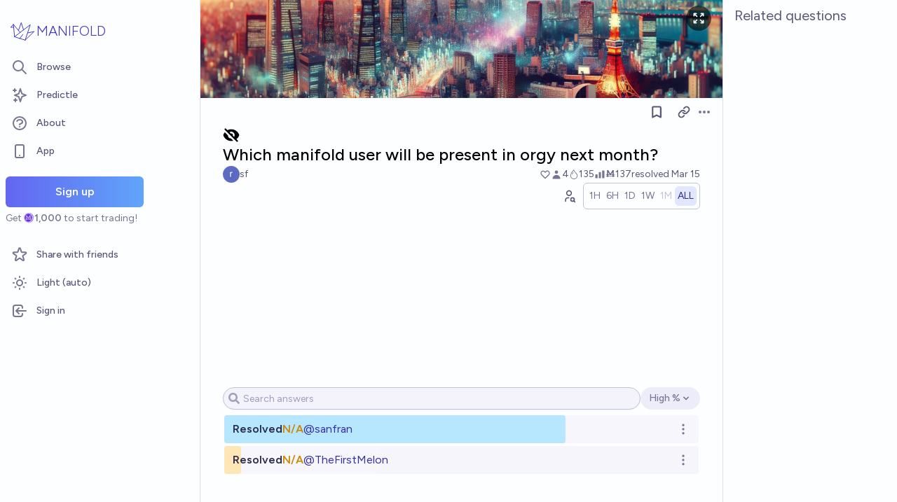

--- FILE ---
content_type: text/html; charset=utf-8
request_url: https://manifold.markets/undefined/which-manifold-user-will-be-present
body_size: 13712
content:
<!DOCTYPE html><html lang="en" class="font-figtree font-normal"><head><meta charSet="utf-8" data-next-head=""/><meta name="viewport" content="width=device-width, initial-scale=1, minimum-scale=1, maximum-scale=1, viewport-fit=cover user-scalable=no" data-next-head=""/><meta property="og:site_name" content="Manifold" data-next-head=""/><meta name="twitter:site" content="@manifoldmarkets" data-next-head=""/><meta name="theme-color" content="#fdfeff" media="(prefers-color-scheme: light)" data-next-head=""/><link rel="search" type="application/opensearchdescription+xml" href="https://manifold.markets/opensearch.xml" title="Manifold" data-next-head=""/><title data-next-head="">Which manifold user will be present in orgy next month? | Manifold</title><meta property="og:title" name="twitter:title" content="Which manifold user will be present in orgy next month?" data-next-head=""/><meta name="description" content="Resolved MKT. " data-next-head=""/><meta property="og:description" name="twitter:description" content="Resolved MKT. " data-next-head=""/><meta name="robots" content="noindex, nofollow" data-next-head=""/><link rel="canonical" href="https://manifold.markets/sanfran/which-manifold-user-will-be-present" data-next-head=""/><meta property="og:url" content="https://manifold.markets/sanfran/which-manifold-user-will-be-present" data-next-head=""/><meta name="apple-itunes-app" content="app-id=6444136749, app-argument=https://manifold.markets/sanfran/which-manifold-user-will-be-present" data-next-head=""/><meta property="og:image" content="https://manifold.markets/api/og/market?question=Which+manifold+user+will+be+present+in+orgy+next+month%3F&amp;numTraders=4&amp;volume=137&amp;creatorName=sf&amp;creatorAvatarUrl=https%3A%2F%2Flh3.googleusercontent.com%2Fa%2FACg8ocJ4t2sw5aJC8b1SiDd5o5TJN2C-ztqmkh8xuWYTAZZk%3Ds96-c&amp;resolution=MKT&amp;points=" data-next-head=""/><meta name="twitter:card" content="summary_large_image" data-next-head=""/><meta name="twitter:image" content="https://manifold.markets/api/og/market?question=Which+manifold+user+will+be+present+in+orgy+next+month%3F&amp;numTraders=4&amp;volume=137&amp;creatorName=sf&amp;creatorAvatarUrl=https%3A%2F%2Flh3.googleusercontent.com%2Fa%2FACg8ocJ4t2sw5aJC8b1SiDd5o5TJN2C-ztqmkh8xuWYTAZZk%3Ds96-c&amp;resolution=MKT&amp;points=" data-next-head=""/><link rel="icon" href="/favicon.ico"/><link rel="preload" href="/_next/static/media/f7aa21714c1c53f8-s.p.e3544bb0.woff2" as="font" type="font/woff2" crossorigin="anonymous" data-next-font="size-adjust"/><link rel="preload" href="/_next/static/chunks/e54a1026ed738ed2.css" as="style"/><link rel="preload" href="/_next/static/chunks/5068f127da361557.css" as="style"/><link rel="preload" href="/_next/static/chunks/ae69b3e0ff3663b8.css" as="style"/><style>@media (prefers-color-scheme: dark) {
            :root {
              color-scheme: dark;
              background-color: rgb(15 23 41);
              color: white;
            }
          }</style><link rel="preload" as="image" imageSrcSet="/_next/image?url=https%3A%2F%2Fstorage.googleapis.com%2Fmantic-markets.appspot.com%2Fcontract-images%2Fsanfran%252Fc0747b56df57.jpg&amp;w=640&amp;q=75 640w, /_next/image?url=https%3A%2F%2Fstorage.googleapis.com%2Fmantic-markets.appspot.com%2Fcontract-images%2Fsanfran%252Fc0747b56df57.jpg&amp;w=750&amp;q=75 750w, /_next/image?url=https%3A%2F%2Fstorage.googleapis.com%2Fmantic-markets.appspot.com%2Fcontract-images%2Fsanfran%252Fc0747b56df57.jpg&amp;w=828&amp;q=75 828w, /_next/image?url=https%3A%2F%2Fstorage.googleapis.com%2Fmantic-markets.appspot.com%2Fcontract-images%2Fsanfran%252Fc0747b56df57.jpg&amp;w=1080&amp;q=75 1080w, /_next/image?url=https%3A%2F%2Fstorage.googleapis.com%2Fmantic-markets.appspot.com%2Fcontract-images%2Fsanfran%252Fc0747b56df57.jpg&amp;w=1200&amp;q=75 1200w, /_next/image?url=https%3A%2F%2Fstorage.googleapis.com%2Fmantic-markets.appspot.com%2Fcontract-images%2Fsanfran%252Fc0747b56df57.jpg&amp;w=1920&amp;q=75 1920w, /_next/image?url=https%3A%2F%2Fstorage.googleapis.com%2Fmantic-markets.appspot.com%2Fcontract-images%2Fsanfran%252Fc0747b56df57.jpg&amp;w=2048&amp;q=75 2048w, /_next/image?url=https%3A%2F%2Fstorage.googleapis.com%2Fmantic-markets.appspot.com%2Fcontract-images%2Fsanfran%252Fc0747b56df57.jpg&amp;w=3840&amp;q=75 3840w" imageSizes="100vw" data-next-head=""/><link rel="stylesheet" href="/_next/static/chunks/e54a1026ed738ed2.css" data-n-g=""/><link rel="stylesheet" href="/_next/static/chunks/5068f127da361557.css" data-n-g=""/><link rel="stylesheet" href="/_next/static/chunks/ae69b3e0ff3663b8.css" data-n-p=""/><noscript data-n-css=""></noscript><script src="/init-theme.js" defer="" data-nscript="beforeInteractive"></script><script src="/_next/static/chunks/884b1d06517f199f.js" defer=""></script><script src="/_next/static/chunks/4905e88690e196e5.js" defer=""></script><script src="/_next/static/chunks/37905ceeed496d71.js" defer=""></script><script src="/_next/static/chunks/88a778a8140d8726.js" defer=""></script><script src="/_next/static/chunks/c471758a95887bb3.js" defer=""></script><script src="/_next/static/chunks/585b8a506e3f839a.js" defer=""></script><script src="/_next/static/chunks/98a76cc48d8ec4ef.js" defer=""></script><script src="/_next/static/chunks/654362f305bec102.js" defer=""></script><script src="/_next/static/chunks/turbopack-92e639183a76f51f.js" defer=""></script><script src="/_next/static/chunks/2575d81a79abd23a.js" defer=""></script><script src="/_next/static/chunks/0e7afb9994e44bec.js" defer=""></script><script src="/_next/static/chunks/b0a3d437502f2ef3.js" defer=""></script><script src="/_next/static/chunks/f6a14e03d034de8c.js" defer=""></script><script src="/_next/static/chunks/cd6f0d31df0e9629.js" defer=""></script><script src="/_next/static/chunks/be3e3e5a6f779a64.js" defer=""></script><script src="/_next/static/chunks/e2c4edaf7e0d8e9b.js" defer=""></script><script src="/_next/static/chunks/3790cfe46b5dc831.js" defer=""></script><script src="/_next/static/chunks/e6b6dd5d67b218be.js" defer=""></script><script src="/_next/static/chunks/04b44e6a27b8fe4b.js" defer=""></script><script src="/_next/static/chunks/17e4ca211e90aa3a.js" defer=""></script><script src="/_next/static/chunks/f8cf42e13c4b795d.js" defer=""></script><script src="/_next/static/chunks/2daa7e2e81d1a8a8.js" defer=""></script><script src="/_next/static/chunks/e4ec2f1b822235f9.js" defer=""></script><script src="/_next/static/chunks/bb263fc177682f8a.js" defer=""></script><script src="/_next/static/chunks/b5b621a5f0879932.js" defer=""></script><script src="/_next/static/chunks/9625d89201d8a89e.js" defer=""></script><script src="/_next/static/chunks/fd8e1d8c112727f1.js" defer=""></script><script src="/_next/static/chunks/turbopack-f0b1918932efcf57.js" defer=""></script><script src="/_next/static/5WjLrN8ryNmlP4Mw62bKg/_ssgManifest.js" defer=""></script><script src="/_next/static/5WjLrN8ryNmlP4Mw62bKg/_buildManifest.js" defer=""></script><style id="__jsx-1441e3a717933da2">input.jsx-1441e3a717933da2::-webkit-inner-spin-button{-webkit-appearance:none;margin:0}input.jsx-1441e3a717933da2::-webkit-outer-spin-button{-webkit-appearance:none;margin:0}input.jsx-1441e3a717933da2{appearance:textfield}</style></head><body class="bg-canvas-0 text-ink-1000"><link rel="preload" as="image" href="/mana.svg"/><link rel="preload" as="image" imageSrcSet="/_next/image?url=https%3A%2F%2Fstorage.googleapis.com%2Fmantic-markets.appspot.com%2Fcontract-images%2Fsanfran%252Fc0747b56df57.jpg&amp;w=640&amp;q=75 640w, /_next/image?url=https%3A%2F%2Fstorage.googleapis.com%2Fmantic-markets.appspot.com%2Fcontract-images%2Fsanfran%252Fc0747b56df57.jpg&amp;w=750&amp;q=75 750w, /_next/image?url=https%3A%2F%2Fstorage.googleapis.com%2Fmantic-markets.appspot.com%2Fcontract-images%2Fsanfran%252Fc0747b56df57.jpg&amp;w=828&amp;q=75 828w, /_next/image?url=https%3A%2F%2Fstorage.googleapis.com%2Fmantic-markets.appspot.com%2Fcontract-images%2Fsanfran%252Fc0747b56df57.jpg&amp;w=1080&amp;q=75 1080w, /_next/image?url=https%3A%2F%2Fstorage.googleapis.com%2Fmantic-markets.appspot.com%2Fcontract-images%2Fsanfran%252Fc0747b56df57.jpg&amp;w=1200&amp;q=75 1200w, /_next/image?url=https%3A%2F%2Fstorage.googleapis.com%2Fmantic-markets.appspot.com%2Fcontract-images%2Fsanfran%252Fc0747b56df57.jpg&amp;w=1920&amp;q=75 1920w, /_next/image?url=https%3A%2F%2Fstorage.googleapis.com%2Fmantic-markets.appspot.com%2Fcontract-images%2Fsanfran%252Fc0747b56df57.jpg&amp;w=2048&amp;q=75 2048w, /_next/image?url=https%3A%2F%2Fstorage.googleapis.com%2Fmantic-markets.appspot.com%2Fcontract-images%2Fsanfran%252Fc0747b56df57.jpg&amp;w=3840&amp;q=75 3840w" imageSizes="100vw"/><div id="__next"><style>html {
          --font-main: 'Figtree', 'Figtree Fallback';
        }</style><div id="signup-prompt" class="fixed bottom-12 right-4 z-[1000]"></div><span hidden="" style="position:fixed;top:1px;left:1px;width:1px;height:0;padding:0;margin:-1px;overflow:hidden;clip:rect(0, 0, 0, 0);white-space:nowrap;border-width:0;display:none"></span><div class="pb-[58px] lg:pb-0 text-ink-1000 mx-auto min-h-screen w-full max-w-[1440px] lg:grid lg:grid-cols-12 flex flex-col"><div style="position:fixed;z-index:9999;top:16px;left:16px;right:16px;bottom:16px;pointer-events:none" class="!bottom-[70px]"></div><nav aria-label="Sidebar" class="flex h-screen flex-col sticky top-0 hidden self-start px-2 lg:col-span-2 lg:flex"><div class="flex items-center gap-2"><a class="group flex w-full flex-row items-center gap-0.5 px-1 outline-none pb-3 pt-6" href="/"><svg viewBox="0 0 24 24" fill="none" xmlns="http://www.w3.org/2000/svg" stroke-width="0.6" stroke="currentColor" class="h-10 w-10 shrink-0 stroke-indigo-700 transition-transform group-hover:rotate-12 dark:stroke-white" aria-hidden="true"><path d="M5.24854 17.0952L18.7175 6.80301L14.3444 20M5.24854 17.0952L9.79649 18.5476M5.24854 17.0952L4.27398 6.52755M14.3444 20L9.79649 18.5476M14.3444 20L22 12.638L16.3935 13.8147M9.79649 18.5476L12.3953 15.0668M4.27398 6.52755L10.0714 13.389M4.27398 6.52755L2 9.0818L4.47389 8.85643M12.9451 11.1603L10.971 5L8.65369 11.6611" stroke-linecap="round" stroke-linejoin="round"></path></svg><div class="text-xl font-thin text-indigo-700 dark:text-white">MANIFOLD</div></a></div><div class="mb-4 flex flex-col gap-1"><a class="text-ink-600 hover:bg-primary-100 hover:text-ink-700 group flex items-center rounded-md px-3 py-2 text-sm font-medium focus-visible:bg-primary-100 outline-none" href="/"><svg xmlns="http://www.w3.org/2000/svg" fill="none" viewBox="0 0 24 24" stroke-width="2" stroke="currentColor" aria-hidden="true" class="text-ink-500 group-hover:text-ink-600   -ml-1 mr-3 h-6 w-6 flex-shrink-0"><path stroke-linecap="round" stroke-linejoin="round" d="M21 21l-6-6m2-5a7 7 0 11-14 0 7 7 0 0114 0z"></path></svg><span class="truncate">Browse</span></a><a class="text-ink-600 hover:bg-primary-100 hover:text-ink-700 group flex items-center rounded-md px-3 py-2 text-sm font-medium focus-visible:bg-primary-100 outline-none" href="/predictle"><svg xmlns="http://www.w3.org/2000/svg" fill="none" viewBox="0 0 24 24" stroke-width="2" stroke="currentColor" aria-hidden="true" class="text-ink-500 group-hover:text-ink-600   -ml-1 mr-3 h-6 w-6 flex-shrink-0"><path stroke-linecap="round" stroke-linejoin="round" d="M5 3v4M3 5h4M6 17v4m-2-2h4m5-16l2.286 6.857L21 12l-5.714 2.143L13 21l-2.286-6.857L5 12l5.714-2.143L13 3z"></path></svg><span class="truncate">Predictle</span></a><a class="text-ink-600 hover:bg-primary-100 hover:text-ink-700 group flex items-center rounded-md px-3 py-2 text-sm font-medium focus-visible:bg-primary-100 outline-none" href="/about"><svg xmlns="http://www.w3.org/2000/svg" fill="none" viewBox="0 0 24 24" stroke-width="2" stroke="currentColor" aria-hidden="true" class="text-ink-500 group-hover:text-ink-600   -ml-1 mr-3 h-6 w-6 flex-shrink-0"><path stroke-linecap="round" stroke-linejoin="round" d="M8.228 9c.549-1.165 2.03-2 3.772-2 2.21 0 4 1.343 4 3 0 1.4-1.278 2.575-3.006 2.907-.542.104-.994.54-.994 1.093m0 3h.01M21 12a9 9 0 11-18 0 9 9 0 0118 0z"></path></svg><span class="truncate">About</span></a><button class="text-ink-600 hover:bg-primary-100 hover:text-ink-700 group flex items-center rounded-md px-3 py-2 text-sm font-medium focus-visible:bg-primary-100 outline-none"><svg xmlns="http://www.w3.org/2000/svg" fill="none" viewBox="0 0 24 24" stroke-width="2" stroke="currentColor" aria-hidden="true" class="text-ink-500 group-hover:text-ink-600   -ml-1 mr-3 h-6 w-6 flex-shrink-0"><path stroke-linecap="round" stroke-linejoin="round" d="M12 18h.01M8 21h8a2 2 0 002-2V5a2 2 0 00-2-2H8a2 2 0 00-2 2v14a2 2 0 002 2z"></path></svg><span class="truncate">App</span></button><span hidden="" style="position:fixed;top:1px;left:1px;width:1px;height:0;padding:0;margin:-1px;overflow:hidden;clip:rect(0, 0, 0, 0);white-space:nowrap;border-width:0;display:none"></span><div class="mt-4 flex flex-col"><button type="button" class="font-md inline-flex items-center justify-center rounded-md ring-inset transition-colors disabled:cursor-not-allowed text-center px-6 py-2.5 text-base font-semibold disabled:bg-ink-300 text-white bg-gradient-to-r hover:saturate-150 disabled:bg-none from-primary-500 to-blue-400 w-full">Sign up</button><span class="text-ink-500 my-1.5 text-sm">Get<!-- --> <div class="coin-offset items-center whitespace-nowrap relative ml-[1.1em] inline-flex font-semibold flex flex-row"><img src="/mana.svg" alt="Ṁ" class="inline-block absolute -left-[var(--coin-offset)] top-[var(--coin-top-offset)] min-h-[1em] min-w-[1em]" style="width:1em;height:1em;margin-right:0.1em"/>1,000</div> <!-- -->to start trading!</span></div><div class="gap-2 flex flex-col"></div></div><div class="mb-6 mt-auto flex flex-col gap-1"><a class="text-ink-600 hover:bg-primary-100 hover:text-ink-700 group flex items-center rounded-md px-3 py-2 text-sm font-medium focus-visible:bg-primary-100 outline-none" href="/referrals"><svg xmlns="http://www.w3.org/2000/svg" fill="none" viewBox="0 0 24 24" stroke-width="2" stroke="currentColor" aria-hidden="true" class="text-ink-500 group-hover:text-ink-600   -ml-1 mr-3 h-6 w-6 flex-shrink-0"><path stroke-linecap="round" stroke-linejoin="round" d="M11.049 2.927c.3-.921 1.603-.921 1.902 0l1.519 4.674a1 1 0 00.95.69h4.915c.969 0 1.371 1.24.588 1.81l-3.976 2.888a1 1 0 00-.363 1.118l1.518 4.674c.3.922-.755 1.688-1.538 1.118l-3.976-2.888a1 1 0 00-1.176 0l-3.976 2.888c-.783.57-1.838-.197-1.538-1.118l1.518-4.674a1 1 0 00-.363-1.118l-3.976-2.888c-.784-.57-.38-1.81.588-1.81h4.914a1 1 0 00.951-.69l1.519-4.674z"></path></svg><span class="truncate">Share with friends</span></a><button class="text-ink-600 hover:bg-primary-100 hover:text-ink-700 group flex items-center rounded-md px-3 py-2 text-sm font-medium focus-visible:bg-primary-100 outline-none"><svg xmlns="http://www.w3.org/2000/svg" fill="none" viewBox="0 0 24 24" stroke-width="2" stroke="currentColor" aria-hidden="true" class="text-ink-500 group-hover:text-ink-600   -ml-1 mr-3 h-6 w-6 flex-shrink-0 hidden dark:block"><path stroke-linecap="round" stroke-linejoin="round" d="M20.354 15.354A9 9 0 018.646 3.646 9.003 9.003 0 0012 21a9.003 9.003 0 008.354-5.646z"></path></svg><svg xmlns="http://www.w3.org/2000/svg" fill="none" viewBox="0 0 24 24" stroke-width="2" stroke="currentColor" aria-hidden="true" class="text-ink-500 group-hover:text-ink-600   -ml-1 mr-3 h-6 w-6 flex-shrink-0 block dark:hidden"><path stroke-linecap="round" stroke-linejoin="round" d="M12 3v1m0 16v1m9-9h-1M4 12H3m15.364 6.364l-.707-.707M6.343 6.343l-.707-.707m12.728 0l-.707.707M6.343 17.657l-.707.707M16 12a4 4 0 11-8 0 4 4 0 018 0z"></path></svg><span class="truncate"><span class="hidden dark:inline">Dark</span><span class="inline dark:hidden">Light</span> (auto)</span></button><button class="text-ink-600 hover:bg-primary-100 hover:text-ink-700 group flex items-center rounded-md px-3 py-2 text-sm font-medium focus-visible:bg-primary-100 outline-none"><svg xmlns="http://www.w3.org/2000/svg" fill="none" viewBox="0 0 24 24" stroke-width="2" stroke="currentColor" aria-hidden="true" class="text-ink-500 group-hover:text-ink-600   -ml-1 mr-3 h-6 w-6 flex-shrink-0"><path stroke-linecap="round" stroke-linejoin="round" d="M11 16l-4-4m0 0l4-4m-4 4h14m-5 4v1a3 3 0 01-3 3H6a3 3 0 01-3-3V7a3 3 0 013-3h7a3 3 0 013 3v1"></path></svg><span class="truncate">Sign in</span></button></div></nav><main class="l:px-2 col-span-7 flex flex-1 flex-col xl:col-span-10"><div class="w-full items-start justify-center gap-8 flex flex-row"><div class="bg-canvas-0 dark:border-canvas-50 w-full max-w-3xl rounded-b-md lg:border lg:border-t-0  xl:w-[70%]  sticky bottom-0 min-h-screen self-end pb-10 xl:pb-0 flex flex-col"><div class="sticky z-20 flex items-end top-[-92px] h-[140px]"><div class="absolute -top-10 bottom-0 left-0 right-0 -z-10"><img alt="" decoding="async" data-nimg="fill" class="object-cover" style="position:absolute;height:100%;width:100%;left:0;top:0;right:0;bottom:0;color:transparent" sizes="100vw" srcSet="/_next/image?url=https%3A%2F%2Fstorage.googleapis.com%2Fmantic-markets.appspot.com%2Fcontract-images%2Fsanfran%252Fc0747b56df57.jpg&amp;w=640&amp;q=75 640w, /_next/image?url=https%3A%2F%2Fstorage.googleapis.com%2Fmantic-markets.appspot.com%2Fcontract-images%2Fsanfran%252Fc0747b56df57.jpg&amp;w=750&amp;q=75 750w, /_next/image?url=https%3A%2F%2Fstorage.googleapis.com%2Fmantic-markets.appspot.com%2Fcontract-images%2Fsanfran%252Fc0747b56df57.jpg&amp;w=828&amp;q=75 828w, /_next/image?url=https%3A%2F%2Fstorage.googleapis.com%2Fmantic-markets.appspot.com%2Fcontract-images%2Fsanfran%252Fc0747b56df57.jpg&amp;w=1080&amp;q=75 1080w, /_next/image?url=https%3A%2F%2Fstorage.googleapis.com%2Fmantic-markets.appspot.com%2Fcontract-images%2Fsanfran%252Fc0747b56df57.jpg&amp;w=1200&amp;q=75 1200w, /_next/image?url=https%3A%2F%2Fstorage.googleapis.com%2Fmantic-markets.appspot.com%2Fcontract-images%2Fsanfran%252Fc0747b56df57.jpg&amp;w=1920&amp;q=75 1920w, /_next/image?url=https%3A%2F%2Fstorage.googleapis.com%2Fmantic-markets.appspot.com%2Fcontract-images%2Fsanfran%252Fc0747b56df57.jpg&amp;w=2048&amp;q=75 2048w, /_next/image?url=https%3A%2F%2Fstorage.googleapis.com%2Fmantic-markets.appspot.com%2Fcontract-images%2Fsanfran%252Fc0747b56df57.jpg&amp;w=3840&amp;q=75 3840w" src="/_next/image?url=https%3A%2F%2Fstorage.googleapis.com%2Fmantic-markets.appspot.com%2Fcontract-images%2Fsanfran%252Fc0747b56df57.jpg&amp;w=3840&amp;q=75"/><span class="absolute right-4 top-12"><button class="flex rounded-full bg-black/60 p-2 text-white transition-colors hover:bg-black/80"><svg xmlns="http://www.w3.org/2000/svg" fill="none" viewBox="0 0 24 24" stroke-width="2" stroke="currentColor" aria-hidden="true" class="h-5 w-5"><path stroke-linecap="round" stroke-linejoin="round" d="M4 8V4m0 0h4M4 4l5 5m11-1V4m0 0h-4m4 0l-5 5M4 16v4m0 0h4m-4 0l5-5m11 5l-5-5m5 5v-4m0 4h-4"></path></svg></button></span><span hidden="" style="position:fixed;top:1px;left:1px;width:1px;height:0;padding:0;margin:-1px;overflow:hidden;clip:rect(0, 0, 0, 0);white-space:nowrap;border-width:0;display:none"></span></div><div class="sticky -top-px z-50 h-12 w-full transition-colors flex flex-row"><div class="mr-4 grow items-center flex flex-row"></div></div></div><div class="h-10 w-full justify-between flex flex-row"><div></div><div class="mr-4 shrink-0 items-center [&amp;&gt;*]:flex flex flex-row"><button type="button" class="font-md inline-flex items-center justify-center rounded-md ring-inset transition-colors disabled:cursor-not-allowed text-center px-2.5 py-1.5 text-sm text-ink-600 hover:bg-ink-200 disabled:text-ink-300 disabled:bg-transparent"><svg xmlns="http://www.w3.org/2000/svg" fill="none" viewBox="0 0 24 24" stroke-width="2.5" stroke="currentColor" aria-hidden="true" class="h-5 w-5"><path stroke-linecap="round" stroke-linejoin="round" d="M5 5a2 2 0 012-2h10a2 2 0 012 2v16l-7-3.5L5 21V5z"></path></svg><span hidden="" style="position:fixed;top:1px;left:1px;width:1px;height:0;padding:0;margin:-1px;overflow:hidden;clip:rect(0, 0, 0, 0);white-space:nowrap;border-width:0;display:none"></span></button><span> <button type="button" class="font-md inline-flex items-center justify-center rounded-md ring-inset transition-colors disabled:cursor-not-allowed text-center px-2.5 py-1.5 text-sm text-ink-600 hover:bg-ink-200 disabled:text-ink-300 disabled:bg-transparent text-ink-500 hover:text-ink-600"><svg xmlns="http://www.w3.org/2000/svg" fill="none" stroke="currentColor" stroke-linecap="round" stroke-linejoin="round" stroke-width="2.5" viewBox="0 0 24 24" class="h-[1.1rem]" aria-hidden="true"><path d="M10 13a5 5 0 0 0 7.54.54l3-3a5 5 0 0 0-7.07-7.07l-1.72 1.71"></path><path d="M14 11a5 5 0 0 0-7.54-.54l-3 3a5 5 0 0 0 7.07 7.07l1.71-1.71"></path></svg></button></span><div class="relative inline-block text-left" data-headlessui-state=""><button class="text-ink-500 hover:text-ink-800 flex items-center" id="headlessui-menu-button-:R3kkmfhm:" type="button" aria-haspopup="menu" aria-expanded="false" data-headlessui-state=""><span class="sr-only">Open options</span><svg xmlns="http://www.w3.org/2000/svg" viewBox="0 0 20 20" fill="currentColor" aria-hidden="true" class="h-5 w-5"><path d="M6 10a2 2 0 11-4 0 2 2 0 014 0zM12 10a2 2 0 11-4 0 2 2 0 014 0zM16 12a2 2 0 100-4 2 2 0 000 4z"></path></svg></button></div><span hidden="" style="position:fixed;top:1px;left:1px;width:1px;height:0;padding:0;margin:-1px;overflow:hidden;clip:rect(0, 0, 0, 0);white-space:nowrap;border-width:0;display:none"></span><span hidden="" style="position:fixed;top:1px;left:1px;width:1px;height:0;padding:0;margin:-1px;overflow:hidden;clip:rect(0, 0, 0, 0);white-space:nowrap;border-width:0;display:none"></span><span hidden="" style="position:fixed;top:1px;left:1px;width:1px;height:0;padding:0;margin:-1px;overflow:hidden;clip:rect(0, 0, 0, 0);white-space:nowrap;border-width:0;display:none"></span><span hidden="" style="position:fixed;top:1px;left:1px;width:1px;height:0;padding:0;margin:-1px;overflow:hidden;clip:rect(0, 0, 0, 0);white-space:nowrap;border-width:0;display:none"></span></div></div><div class="mb-4 p-4 pt-0 md:pb-8 lg:px-8 flex flex-col"><div class="w-full gap-3 lg:gap-4 flex flex-col"><div class="flex flex-col"><div><span><svg xmlns="http://www.w3.org/2000/svg" viewBox="0 0 20 20" fill="currentColor" aria-hidden="true" class="h-6 w-6 inline mr-1"><path fill-rule="evenodd" d="M3.707 2.293a1 1 0 00-1.414 1.414l14 14a1 1 0 001.414-1.414l-1.473-1.473A10.014 10.014 0 0019.542 10C18.268 5.943 14.478 3 10 3a9.958 9.958 0 00-4.512 1.074l-1.78-1.781zm4.261 4.26l1.514 1.515a2.003 2.003 0 012.45 2.45l1.514 1.514a4 4 0 00-5.478-5.478z" clip-rule="evenodd"></path><path d="M12.454 16.697L9.75 13.992a4 4 0 01-3.742-3.741L2.335 6.578A9.98 9.98 0 00.458 10c1.274 4.057 5.065 7 9.542 7 .847 0 1.669-.105 2.454-.303z"></path></svg></span><div class="group text-xl font-medium sm:text-2xl"><span class="break-anywhere">Which manifold user will be present in orgy next month?</span></div></div></div><div class="text-ink-600 flex-wrap items-center justify-between gap-y-1 text-sm flex flex-row"><div class="grow flex-wrap items-center gap-4 flex flex-row"><button class="inline-flex flex items-center gap-2" aria-expanded="false" aria-haspopup="dialog"><div class=""><img alt="sanfran avatar" loading="lazy" width="24" height="24" decoding="async" data-nimg="1" class="bg-canvas-0 my-0 flex-shrink-0 rounded-full object-cover w-6 h-6 cursor-pointer" style="color:transparent;max-width:1.5rem" srcSet="/_next/image?url=https%3A%2F%2Flh3.googleusercontent.com%2Fa%2FACg8ocJ4t2sw5aJC8b1SiDd5o5TJN2C-ztqmkh8xuWYTAZZk%3Ds96-c&amp;w=32&amp;q=75 1x, /_next/image?url=https%3A%2F%2Flh3.googleusercontent.com%2Fa%2FACg8ocJ4t2sw5aJC8b1SiDd5o5TJN2C-ztqmkh8xuWYTAZZk%3Ds96-c&amp;w=48&amp;q=75 2x" src="/_next/image?url=https%3A%2F%2Flh3.googleusercontent.com%2Fa%2FACg8ocJ4t2sw5aJC8b1SiDd5o5TJN2C-ztqmkh8xuWYTAZZk%3Ds96-c&amp;w=48&amp;q=75"/></div><a class="break-anywhere hover:underline hover:decoration-primary-400 hover:decoration-2 active:underline active:decoration-primary-400 inline-flex flex-row flex-nowrap items-center gap-1 mr-1" href="/sanfran"><span class="inline-flex flex-row flex-nowrap items-center gap-1"><span class="max-w-[200px] truncate">sf</span></span></a></button></div><div class="ml-auto gap-4 flex flex-row"><span class="flex items-center"><button disabled="" class="disabled:cursor-not-allowed disabled:text-ink-500"><div class="text-ink-600 items-center gap-0.5 flex flex-row"><div class="relative"><svg xmlns="http://www.w3.org/2000/svg" fill="none" viewBox="0 0 24 24" stroke-width="2" stroke="currentColor" aria-hidden="true" class="stroke-ink-500 h-4 w-4"><path stroke-linecap="round" stroke-linejoin="round" d="M4.318 6.318a4.5 4.5 0 000 6.364L12 20.364l7.682-7.682a4.5 4.5 0 00-6.364-6.364L12 7.636l-1.318-1.318a4.5 4.5 0 00-6.364 0z"></path></svg></div></div></button></span><span class="flex flex-row items-center gap-0.5"><svg xmlns="http://www.w3.org/2000/svg" viewBox="0 0 20 20" fill="currentColor" aria-hidden="true" class="text-ink-500 h-4 w-4"><path fill-rule="evenodd" d="M10 9a3 3 0 100-6 3 3 0 000 6zm-7 9a7 7 0 1114 0H3z" clip-rule="evenodd"></path></svg><div>4</div></span><span class="flex flex-row items-center gap-0.5"><svg stroke="currentColor" fill="currentColor" stroke-width="0" viewBox="0 0 16 16" class="text-ink-500" height="1em" width="1em" xmlns="http://www.w3.org/2000/svg"><path fill-rule="evenodd" d="M7.21.8C7.69.295 8 0 8 0q.164.544.371 1.038c.812 1.946 2.073 3.35 3.197 4.6C12.878 7.096 14 8.345 14 10a6 6 0 0 1-12 0C2 6.668 5.58 2.517 7.21.8m.413 1.021A31 31 0 0 0 5.794 3.99c-.726.95-1.436 2.008-1.96 3.07C3.304 8.133 3 9.138 3 10a5 5 0 0 0 10 0c0-1.201-.796-2.157-2.181-3.7l-.03-.032C9.75 5.11 8.5 3.72 7.623 1.82z"></path><path fill-rule="evenodd" d="M4.553 7.776c.82-1.641 1.717-2.753 2.093-3.13l.708.708c-.29.29-1.128 1.311-1.907 2.87z"></path></svg>135</span><span class="flex flex-row items-center gap-0.5"><svg xmlns="http://www.w3.org/2000/svg" viewBox="0 0 20 20" fill="currentColor" aria-hidden="true" class="text-ink-500 h-4 w-4"><path d="M2 11a1 1 0 011-1h2a1 1 0 011 1v5a1 1 0 01-1 1H3a1 1 0 01-1-1v-5zM8 7a1 1 0 011-1h2a1 1 0 011 1v9a1 1 0 01-1 1H9a1 1 0 01-1-1V7zM14 4a1 1 0 011-1h2a1 1 0 011 1v12a1 1 0 01-1 1h-2a1 1 0 01-1-1V4z"></path></svg>Ṁ137</span><div class="select-none items-center flex flex-row"><span class="whitespace-nowrap">resolved <!-- -->Mar 15</span></div></div></div><div class="gap-2 flex flex-col"><div class="relative justify-between gap-2 flex flex-row"><div></div><div class="relative gap-1 flex flex-row"><div class="flex-row-reverse items-center flex flex-row"><button type="button" class="font-md inline-flex items-center justify-center rounded-md ring-inset transition-colors disabled:cursor-not-allowed text-center px-2.5 py-1.5 text-sm text-ink-600 hover:bg-ink-200 disabled:text-ink-300 disabled:bg-transparent"><span><svg stroke="currentColor" fill="none" stroke-width="2" viewBox="0 0 24 24" stroke-linecap="round" stroke-linejoin="round" class="h-5 w-5" height="1em" width="1em" xmlns="http://www.w3.org/2000/svg"><path d="M8 7a4 4 0 1 0 8 0a4 4 0 0 0 -8 0"></path><path d="M6 21v-2a4 4 0 0 1 4 -4h1.5"></path><path d="M18 18m-3 0a3 3 0 1 0 6 0a3 3 0 1 0 -6 0"></path><path d="M20.2 20.2l1.8 1.8"></path></svg></span></button></div><div class="!shadow-none border-ink-300 text-ink-400 bg-canvas-0 inline-flex flex-row gap-2 rounded-md border p-1 text-sm shadow-sm" id="headlessui-radiogroup-:Ri5oemfhm:" role="radiogroup"><div class="cursor-pointer text-ink-500 hover:bg-ink-50 aria-checked:bg-primary-100 aria-checked:text-primary-900 ring-primary-500 flex items-center rounded-md p-2 outline-none transition-all focus-visible:ring-2 sm:px-3 py-1 !px-1" id="headlessui-radiogroup-option-:R1di5oemfhm:" role="radio" aria-checked="false" tabindex="-1" data-headlessui-state=""><span id="headlessui-label-:R9di5oemfhm:" data-headlessui-state="">1H</span></div><div class="cursor-pointer text-ink-500 hover:bg-ink-50 aria-checked:bg-primary-100 aria-checked:text-primary-900 ring-primary-500 flex items-center rounded-md p-2 outline-none transition-all focus-visible:ring-2 sm:px-3 py-1 !px-1" id="headlessui-radiogroup-option-:R2di5oemfhm:" role="radio" aria-checked="false" tabindex="-1" data-headlessui-state=""><span id="headlessui-label-:Radi5oemfhm:" data-headlessui-state="">6H</span></div><div class="cursor-pointer text-ink-500 hover:bg-ink-50 aria-checked:bg-primary-100 aria-checked:text-primary-900 ring-primary-500 flex items-center rounded-md p-2 outline-none transition-all focus-visible:ring-2 sm:px-3 py-1 !px-1" id="headlessui-radiogroup-option-:R3di5oemfhm:" role="radio" aria-checked="false" tabindex="-1" data-headlessui-state=""><span id="headlessui-label-:Rbdi5oemfhm:" data-headlessui-state="">1D</span></div><div class="cursor-pointer text-ink-500 hover:bg-ink-50 aria-checked:bg-primary-100 aria-checked:text-primary-900 ring-primary-500 flex items-center rounded-md p-2 outline-none transition-all focus-visible:ring-2 sm:px-3 py-1 !px-1" id="headlessui-radiogroup-option-:R4di5oemfhm:" role="radio" aria-checked="false" tabindex="-1" data-headlessui-state=""><span id="headlessui-label-:Rcdi5oemfhm:" data-headlessui-state="">1W</span></div><div class="text-ink-300 cursor-not-allowed ring-primary-500 flex items-center rounded-md p-2 outline-none transition-all focus-visible:ring-2 sm:px-3 py-1 !px-1" id="headlessui-radiogroup-option-:R5di5oemfhm:" role="radio" aria-checked="false" aria-disabled="true" tabindex="-1" data-headlessui-state="disabled" data-disabled=""><span id="headlessui-label-:Rddi5oemfhm:" data-headlessui-state="">1M</span></div><div class="cursor-pointer text-ink-500 hover:bg-ink-50 aria-checked:bg-primary-100 aria-checked:text-primary-900 ring-primary-500 flex items-center rounded-md p-2 outline-none transition-all focus-visible:ring-2 sm:px-3 py-1 !px-1" id="headlessui-radiogroup-option-:R6di5oemfhm:" role="radio" aria-checked="true" tabindex="0" data-headlessui-state="checked" data-checked=""><span id="headlessui-label-:Redi5oemfhm:" data-headlessui-state="">ALL</span></div></div></div></div><div class="h-[150px] w-full pb-4 pr-10 sm:h-[250px]"><div class="h-full w-full"></div></div><div class="flex flex-col"><div class="bg-canvas-0 sticky z-10 top-[48px] flex flex-col"><div class="w-full items-center gap-1 py-1 sm:gap-2 flex flex-row"><div class="relative w-full"><div class="jsx-1441e3a717933da2 relative flex w-full items-center"><input step="0.001" placeholder="Search answers" class="jsx-1441e3a717933da2 invalid:border-error invalid:text-error disabled:bg-canvas-50
               disabled:border-ink-200 disabled:text-ink-500 bg-canvas-0 h-12 rounded-md
                border px-4 shadow-sm transition-colors invalid:placeholder-rose-700
                focus:outline-none focus:ring-1 disabled:cursor-not-allowed md:text-sm border-ink-300 placeholder-ink-400 hover:ring-primary-500 focus:ring-primary-500 focus:border-primary-500 hover:ring-1 !bg-canvas-50 !h-8 w-full flex-grow !rounded-full !pl-7 !text-sm" value=""/></div><svg stroke="currentColor" fill="currentColor" stroke-width="0" viewBox="0 0 512 512" class="text-ink-400 dark:text-ink-500 absolute left-2 top-2 h-4 w-4" height="1em" width="1em" xmlns="http://www.w3.org/2000/svg"><path d="M505 442.7L405.3 343c-4.5-4.5-10.6-7-17-7H372c27.6-35.3 44-79.7 44-128C416 93.1 322.9 0 208 0S0 93.1 0 208s93.1 208 208 208c48.3 0 92.7-16.4 128-44v16.3c0 6.4 2.5 12.5 7 17l99.7 99.7c9.4 9.4 24.6 9.4 33.9 0l28.3-28.3c9.4-9.4 9.4-24.6.1-34zM208 336c-70.7 0-128-57.2-128-128 0-70.7 57.2-128 128-128 70.7 0 128 57.2 128 128 0 70.7-57.2 128-128 128z"></path></svg></div><div class="relative inline-block text-left" data-headlessui-state=""><button class="text-ink-500 hover:text-ink-800 flex items-center h-8 rounded-full bg-ink-100 hover:bg-ink-200 text-ink-600 dark:bg-ink-300 dark:hover:bg-ink-400 py-1 text-sm px-3" id="headlessui-menu-button-:R1smpoemfhm:" type="button" aria-haspopup="menu" aria-expanded="false" data-headlessui-state=""><span class="sr-only">Open options</span><div class="text-ink-500 items-center gap-0.5 flex flex-row"><span class="whitespace-nowrap text-sm font-medium">High %</span><svg xmlns="http://www.w3.org/2000/svg" viewBox="0 0 20 20" fill="currentColor" aria-hidden="true" class="h-4 w-4"><path fill-rule="evenodd" d="M5.293 7.293a1 1 0 011.414 0L10 10.586l3.293-3.293a1 1 0 111.414 1.414l-4 4a1 1 0 01-1.414 0l-4-4a1 1 0 010-1.414z" clip-rule="evenodd"></path></svg></div></button></div></div></div><div class="flex flex-col"><div class="mx-[2px] mt-1 gap-2 flex flex-col"><div class="full rounded flex flex-col"><div class="relative h-full w-full group cursor-pointer flex flex-col"><div class="absolute bottom-0 left-0 right-0 h-full rounded opacity-70 transition-all group-hover:opacity-100 bg-canvas-50"><div class="h-full rounded dark:brightness-75" style="width:max(8px, 71.91011235955057%);background:#99DDFF"></div></div><div class="group relative my-auto h-full items-center justify-between gap-x-4 px-3 py-2 leading-none flex flex-row"><div class="flex-grow"><div class="items-center gap-2 flex flex-row"><div class="items-center gap-1.5 font-semibold flex flex-row"><div class="text-ink-800 text-base">Resolved</div><span class="text-yellow-600">N/A</span></div><div class="my-1 items-center text-sm !leading-none sm:text-base text-ink-700 flex flex-row"><span></span><span class="[&amp;_a]:text-primary-800 break-anywhere"><a target="_self" class="break-anywhere hover:underline hover:decoration-primary-400 hover:decoration-2 active:underline active:decoration-primary-400 text-primary-700" href="/sanfran">@<!-- -->sanfran</a></span></div></div></div><div class="relative items-center justify-end gap-2 flex flex-row"><div class="items-center gap-1 flex flex-row"><div class="relative inline-block text-left" data-headlessui-state=""><button class="text-ink-500 hover:text-ink-800 flex items-center" id="headlessui-menu-button-:Rvkaqpoemfhm:" type="button" aria-haspopup="menu" aria-expanded="false" data-headlessui-state=""><span class="sr-only">Open options</span><svg xmlns="http://www.w3.org/2000/svg" fill="none" viewBox="0 0 24 24" stroke-width="2" stroke="currentColor" aria-hidden="true" class="h-5 w-5"><path stroke-linecap="round" stroke-linejoin="round" d="M12 5v.01M12 12v.01M12 19v.01M12 6a1 1 0 110-2 1 1 0 010 2zm0 7a1 1 0 110-2 1 1 0 010 2zm0 7a1 1 0 110-2 1 1 0 010 2z"></path></svg></button></div></div></div></div></div><div class="flex flex-col"><div class="select-none flex-wrap items-center justify-end gap-2 px-3 py-0.5 text-xs flex flex-row"><div class="text-ink-500 gap-1.5 flex flex-row"></div></div></div></div><div class="full rounded flex flex-col"><div class="relative h-full w-full group cursor-pointer flex flex-col"><div class="absolute bottom-0 left-0 right-0 h-full rounded opacity-70 transition-all group-hover:opacity-100 bg-canvas-50"><div class="h-full rounded dark:brightness-75" style="width:max(8px, 3.462795722754713%);background:#FFDD99"></div></div><div class="group relative my-auto h-full items-center justify-between gap-x-4 px-3 py-2 leading-none flex flex-row"><div class="flex-grow"><div class="items-center gap-2 flex flex-row"><div class="items-center gap-1.5 font-semibold flex flex-row"><div class="text-ink-800 text-base">Resolved</div><span class="text-yellow-600">N/A</span></div><div class="my-1 items-center text-sm !leading-none sm:text-base text-ink-700 flex flex-row"><span></span><span class="[&amp;_a]:text-primary-800 break-anywhere"><a target="_self" class="break-anywhere hover:underline hover:decoration-primary-400 hover:decoration-2 active:underline active:decoration-primary-400 text-primary-700" href="/TheFirstMelon">@<!-- -->TheFirstMelon</a></span></div></div></div><div class="relative items-center justify-end gap-2 flex flex-row"><div class="items-center gap-1 flex flex-row"><div class="relative inline-block text-left" data-headlessui-state=""><button class="text-ink-500 hover:text-ink-800 flex items-center" id="headlessui-menu-button-:Rvkcqpoemfhm:" type="button" aria-haspopup="menu" aria-expanded="false" data-headlessui-state=""><span class="sr-only">Open options</span><svg xmlns="http://www.w3.org/2000/svg" fill="none" viewBox="0 0 24 24" stroke-width="2" stroke="currentColor" aria-hidden="true" class="h-5 w-5"><path stroke-linecap="round" stroke-linejoin="round" d="M12 5v.01M12 12v.01M12 19v.01M12 6a1 1 0 110-2 1 1 0 010 2zm0 7a1 1 0 110-2 1 1 0 010 2zm0 7a1 1 0 110-2 1 1 0 010 2z"></path></svg></button></div></div></div></div></div><div class="flex flex-col"><div class="select-none flex-wrap items-center justify-end gap-2 px-3 py-0.5 text-xs flex flex-row"><div class="text-ink-500 gap-1.5 flex flex-row"></div></div></div></div></div></div></div></div></div><div class="mb-2 mt-6"><div><div class="ProseMirror prose dark:prose-invert max-w-none leading-relaxed prose-a:text-primary-700 prose-a:no-underline text-md prose-p:my-0 prose-ul:my-0 prose-ol:my-0 prose-li:my-0 [&amp;&gt;p]:prose-li:my-0 text-ink-900 prose-blockquote:text-teal-700 break-anywhere empty:prose-p:after:content-[&quot;\00a0&quot;]"><p></p></div></div><div class="hidden text-ink-600 bg-canvas-50 flex items-center justify-center space-x-2 rounded-md px-4 py-2 italic"><svg viewBox="0 0 24 24" fill="none" xmlns="http://www.w3.org/2000/svg" stroke-width="0.6" stroke="currentColor" class="h-5 w-5 text-indigo-600"><path d="M5.24854 17.0952L18.7175 6.80301L14.3444 20M5.24854 17.0952L9.79649 18.5476M5.24854 17.0952L4.27398 6.52755M14.3444 20L9.79649 18.5476M14.3444 20L22 12.638L16.3935 13.8147M9.79649 18.5476L12.3953 15.0668M4.27398 6.52755L10.0714 13.389M4.27398 6.52755L2 9.0818L4.47389 8.85643M12.9451 11.1603L10.971 5L8.65369 11.6611" stroke-linecap="round" stroke-linejoin="round"></path></svg><span>This question is managed and resolved by Manifold.</span><svg viewBox="0 0 24 24" fill="none" xmlns="http://www.w3.org/2000/svg" stroke-width="0.6" stroke="currentColor" class="h-5 w-5 text-indigo-600"><path d="M5.24854 17.0952L18.7175 6.80301L14.3444 20M5.24854 17.0952L9.79649 18.5476M5.24854 17.0952L4.27398 6.52755M14.3444 20L9.79649 18.5476M14.3444 20L22 12.638L16.3935 13.8147M9.79649 18.5476L12.3953 15.0668M4.27398 6.52755L10.0714 13.389M4.27398 6.52755L2 9.0818L4.47389 8.85643M12.9451 11.1603L10.971 5L8.65369 11.6611" stroke-linecap="round" stroke-linejoin="round"></path></svg></div></div><div class="border-ink-200 -mx-1 mt-2 w-full rounded-lg border p-3 flex flex-col"><div class="w-full items-center justify-between flex flex-row"><span class="font-semibold">Market context</span><button type="button" class="font-md inline-flex items-center justify-center rounded-md ring-inset transition-colors disabled:cursor-not-allowed text-center px-4 py-2 text-sm text-ink-600 hover:bg-ink-200 disabled:text-ink-300 disabled:bg-transparent -mr-2 self-end">Generate</button></div></div><div class="mb-4 mt-2 items-center gap-2 flex flex-row"><div class="group mt-1 flex flex-wrap gap-x-1 gap-y-1 text-xs font-medium sm:text-sm"><div class="group flex items-center gap-1.5 rounded-full px-2.5 py-1 text-sm font-medium bg-canvas-50 text-ink-600 hover:bg-canvas-100 hover:text-ink-800 transition-colors flex flex-row"><a class="max-w-[200px] truncate sm:max-w-[250px]" href="/topic/sex-and-love">Sex and love</a></div><div class="group flex items-center gap-1.5 rounded-full px-2.5 py-1 text-sm font-medium bg-canvas-50 text-ink-600 hover:bg-canvas-100 hover:text-ink-800 transition-colors flex flex-row"><a class="max-w-[200px] truncate sm:max-w-[250px]" href="/topic/nsfw">NSFW</a></div></div><span hidden="" style="position:fixed;top:1px;left:1px;width:1px;height:0;padding:0;margin:-1px;overflow:hidden;clip:rect(0, 0, 0, 0);white-space:nowrap;border-width:0;display:none"></span></div><div class="flex-wrap flex flex-row"></div><div class="my-2 flex-wrap items-center justify-between gap-y-2 flex flex-row"></div><div class="mt-4 mb-4 flex md:hidden flex flex-col"><button type="button" class="font-md inline-flex items-center justify-center rounded-md ring-inset transition-colors disabled:cursor-not-allowed text-center px-6 py-2.5 text-base font-semibold disabled:bg-ink-300 text-white bg-gradient-to-r hover:saturate-150 disabled:bg-none from-primary-500 to-blue-400 w-full">Sign up</button><span class="text-ink-500 my-1.5 text-sm">Get<!-- --> <div class="coin-offset items-center whitespace-nowrap relative ml-[1.1em] inline-flex font-semibold flex flex-row"><img src="/mana.svg" alt="Ṁ" class="inline-block absolute -left-[var(--coin-offset)] top-[var(--coin-top-offset)] min-h-[1em] min-w-[1em]" style="width:1em;height:1em;margin-right:0.1em"/>1,000</div> <!-- -->to start trading!</span></div><div style="height:3rem;flex-shrink:0"></div><div class="mb-4"><div class="relative border-ink-200 border-b mb-4"><div class=""><div class="scrollbar-hide w-full snap-x overflow-x-auto scroll-smooth gap-4 flex flex-row"><a href="#" class="border-primary-500 text-primary-600 mr-4 inline-flex cursor-pointer flex-row gap-1 whitespace-nowrap border-b-2 px-1 py-3 text-sm font-medium  !text-base flex-shrink-0" aria-current="page"><div class="flex flex-col"><div class="items-center flex flex-row">3 Comments</div></div></a><a href="#" class="text-ink-500 hover:border-ink-300 hover:text-ink-700 border-transparent mr-4 inline-flex cursor-pointer flex-row gap-1 whitespace-nowrap border-b-2 px-1 py-3 text-sm font-medium  !text-base flex-shrink-0"><div class="flex flex-col"><div class="items-center flex flex-row">4 Holders</div></div></a><a href="#" class="text-ink-500 hover:border-ink-300 hover:text-ink-700 border-transparent mr-4 inline-flex cursor-pointer flex-row gap-1 whitespace-nowrap border-b-2 px-1 py-3 text-sm font-medium  !text-base flex-shrink-0"><div class="flex flex-col"><div class="items-center flex flex-row">5 Trades</div></div></a></div></div></div><div class="contents"><div class="-ml-2 -mr-1 flex flex-col"><div></div><div class="mb-4 mr-px mt-px mb-2 w-full gap-1 sm:gap-2 flex flex-row"><div class=""><svg xmlns="http://www.w3.org/2000/svg" viewBox="0 0 20 20" fill="currentColor" aria-hidden="true" class="bg-canvas-0 flex-shrink-0 rounded-full w-8 h-8 text-ink-500"><path fill-rule="evenodd" d="M18 10a8 8 0 11-16 0 8 8 0 0116 0zm-6-3a2 2 0 11-4 0 2 2 0 014 0zm-2 4a5 5 0 00-4.546 2.916A5.986 5.986 0 0010 16a5.986 5.986 0 004.546-2.084A5 5 0 0010 11z" clip-rule="evenodd"></path></svg></div><div class="border-ink-300 bg-canvas-0 focus-within:border-primary-500 focus-within:ring-primary-500 w-full overflow-hidden rounded-lg border shadow-sm transition-colors focus-within:ring-1"><div class="max-h-[69vh] overflow-auto"><div></div></div><div class="text-ink-600 ml-2 h-8 items-center flex flex-row"><div class="relative inline-block text-left" data-headlessui-state=""><button class="text-ink-500 hover:text-ink-800 flex items-center" id="headlessui-menu-button-:R3jq5jmmfhm:" type="button" aria-haspopup="menu" aria-expanded="false" data-headlessui-state=""><span class="sr-only">Open options</span><svg xmlns="http://www.w3.org/2000/svg" viewBox="0 0 20 20" fill="currentColor" aria-hidden="true" class=" hover:text-ink-700 text-ink-500 h-5 w-5"><path fill-rule="evenodd" d="M10 18a8 8 0 100-16 8 8 0 000 16zm1-11a1 1 0 10-2 0v2H7a1 1 0 100 2h2v2a1 1 0 102 0v-2h2a1 1 0 100-2h-2V7z" clip-rule="evenodd"></path></svg></button></div><span hidden="" style="position:fixed;top:1px;left:1px;width:1px;height:0;padding:0;margin:-1px;overflow:hidden;clip:rect(0, 0, 0, 0);white-space:nowrap;border-width:0;display:none"></span><span hidden="" style="position:fixed;top:1px;left:1px;width:1px;height:0;padding:0;margin:-1px;overflow:hidden;clip:rect(0, 0, 0, 0);white-space:nowrap;border-width:0;display:none"></span><span hidden="" style="position:fixed;top:1px;left:1px;width:1px;height:0;padding:0;margin:-1px;overflow:hidden;clip:rect(0, 0, 0, 0);white-space:nowrap;border-width:0;display:none"></span><div class="grow"></div><div class="flex flex-row"><button class="text-ink-500 hover:text-ink-700 active:bg-ink-300 disabled:text-ink-300 px-4 transition-colors" disabled=""><svg xmlns="http://www.w3.org/2000/svg" viewBox="0 0 20 20" fill="currentColor" aria-hidden="true" class="m-0 h-[25px] w-[22px] rotate-90 p-0"><path d="M10.894 2.553a1 1 0 00-1.788 0l-7 14a1 1 0 001.169 1.409l5-1.429A1 1 0 009 15.571V11a1 1 0 112 0v4.571a1 1 0 00.725.962l5 1.428a1 1 0 001.17-1.408l-7-14z"></path></svg></button></div></div></div></div><div class="justify-end flex flex-row"><div class="items-center gap-1 flex flex-row"><span class="text-ink-400 text-sm">Sort by:</span><div class="relative inline-block text-left" data-headlessui-state=""><button class="text-ink-500 hover:text-ink-800 flex items-center" id="headlessui-menu-button-:R1t9jmmfhm:" type="button" aria-haspopup="menu" aria-expanded="false" data-headlessui-state=""><span class="sr-only">Open options</span><div class="text-ink-600 w-20 items-center text-sm flex flex-row"><span class="whitespace-nowrap">Newest</span><svg xmlns="http://www.w3.org/2000/svg" viewBox="0 0 20 20" fill="currentColor" aria-hidden="true" class="h-4 w-4"><path fill-rule="evenodd" d="M5.293 7.293a1 1 0 011.414 0L10 10.586l3.293-3.293a1 1 0 111.414 1.414l-4 4a1 1 0 01-1.414 0l-4-4a1 1 0 010-1.414z" clip-rule="evenodd"></path></svg></div></button></div></div></div><div class="mt-3 items-stretch gap-3 flex flex-col"><div class="group flex flex-col"><div class="gap-2 flex flex-row"><div class="relative flex flex-row"><button class="inline-flex z-10 self-start" aria-expanded="false" aria-haspopup="dialog"><div class=""><img alt="mattyb avatar" loading="lazy" width="32" height="32" decoding="async" data-nimg="1" class="bg-canvas-0 my-0 flex-shrink-0 rounded-full object-cover w-8 h-8 cursor-pointer" style="color:transparent;max-width:2rem" srcSet="/_next/image?url=https%3A%2F%2Ffirebasestorage.googleapis.com%2Fv0%2Fb%2Fmantic-markets.appspot.com%2Fo%2Fuser-images%252Fmattyb%252Fp7f3DtQMaF.jpeg%3Falt%3Dmedia%26token%3Dfdd5f6ac-eeb4-4223-86a9-20a2a587a149&amp;w=32&amp;q=75 1x, /_next/image?url=https%3A%2F%2Ffirebasestorage.googleapis.com%2Fv0%2Fb%2Fmantic-markets.appspot.com%2Fo%2Fuser-images%252Fmattyb%252Fp7f3DtQMaF.jpeg%3Falt%3Dmedia%26token%3Dfdd5f6ac-eeb4-4223-86a9-20a2a587a149&amp;w=64&amp;q=75 2x" src="/_next/image?url=https%3A%2F%2Ffirebasestorage.googleapis.com%2Fv0%2Fb%2Fmantic-markets.appspot.com%2Fo%2Fuser-images%252Fmattyb%252Fp7f3DtQMaF.jpeg%3Falt%3Dmedia%26token%3Dfdd5f6ac-eeb4-4223-86a9-20a2a587a149&amp;w=64&amp;q=75"/></div></button><div class="bg-ink-100 dark:bg-ink-300 absolute bottom-0 left-4 w-0.5 top-0 group-last:hidden"></div></div><div class="grow rounded-lg rounded-tl-none px-3 pb-0.5 pt-1 transition-colors bg-canvas-50 flex flex-col"><div class="text-ink-600 text-sm flex flex-col"><div class="items-start justify-between flex flex-row"><span class="items-center gap-x-1"><button class="inline-flex" aria-expanded="false" aria-haspopup="dialog"><a class="break-anywhere hover:underline hover:decoration-primary-400 hover:decoration-2 active:underline active:decoration-primary-400 inline-flex flex-row flex-nowrap items-center gap-1 font-semibold" href="/mattyb"><span class="inline-flex flex-row flex-nowrap items-center gap-1"><span class="max-w-[200px] truncate">Matt</span><span><svg xmlns="http://www.w3.org/2000/svg" fill="none" viewBox="0 0 24 24" stroke-width="2" stroke="currentColor" aria-hidden="true" class="h-4 w-4 text-purple-700 dark:text-purple-400"><path stroke-linecap="round" stroke-linejoin="round" d="M9 12l2 2 4-4m5.618-4.016A11.955 11.955 0 0112 2.944a11.955 11.955 0 01-8.618 3.04A12.02 12.02 0 003 9c0 5.591 3.824 10.29 9 11.622 5.176-1.332 9-6.03 9-11.622 0-1.042-.133-2.052-.382-3.016z"></path></svg></span><span><svg stroke="currentColor" fill="none" stroke-width="2" viewBox="0 0 24 24" stroke-linecap="round" stroke-linejoin="round" class="text-primary-700 h-3.5 w-3.5" aria-hidden="true" height="1em" width="1em" xmlns="http://www.w3.org/2000/svg"><path d="m2 4 3 12h14l3-12-6 7-4-7-4 7-6-7zm3 16h14"></path></svg></span></span></a></button><span class="text-ink-500"><span></span> </span><span><a class="text-ink-500 hover:bg-ink-0 mx-1 whitespace-nowrap rounded-sm text-ink-500 text-sm" href="/sanfran/which-manifold-user-will-be-present#yt9ehm32n"></a></span></span><div class="gap-1 flex flex-row"><span hidden="" style="position:fixed;top:1px;left:1px;width:1px;height:0;padding:0;margin:-1px;overflow:hidden;clip:rect(0, 0, 0, 0);white-space:nowrap;border-width:0;display:none"></span><div class="relative inline-block text-left" data-headlessui-state=""><button class="text-ink-500 hover:text-ink-800 flex items-center" id="headlessui-menu-button-:Rt6d3djmmfhm:" type="button" aria-haspopup="menu" aria-expanded="false" data-headlessui-state=""><span class="sr-only">Open options</span><svg xmlns="http://www.w3.org/2000/svg" viewBox="0 0 20 20" fill="currentColor" aria-hidden="true" class="mt-[0.12rem] h-4 w-4"><path d="M6 10a2 2 0 11-4 0 2 2 0 014 0zM12 10a2 2 0 11-4 0 2 2 0 014 0zM16 12a2 2 0 100-4 2 2 0 000 4z"></path></svg></button></div></div></div></div><div class="ProseMirror mt-1 grow prose dark:prose-invert max-w-none leading-relaxed prose-a:text-primary-700 prose-a:no-underline prose-sm prose-p:my-0 prose-ul:my-0 prose-ol:my-0 prose-li:my-0 [&amp;&gt;p]:prose-li:my-0 text-ink-900 prose-blockquote:text-teal-700 break-anywhere empty:prose-p:after:content-[&quot;\00a0&quot;]"><p>Does this Resolve N/A if the orgy doesn’t happen?</p></div><div class="flex flex-row"><div></div><button class="text-ink-500 hover:text-primary-500 flex items-center gap-2 text-sm transition-colors"><div class="flex select-none items-center gap-1"><svg xmlns="http://www.w3.org/2000/svg" fill="currentColor" viewBox="0 0 16 16" class="h-2 w-2 transition-transform"><path d="M8.978 14.434a1.13 1.13 0 0 1-1.96 0L.161 2.767C-.296 1.989.253 1 1.141 1h13.715c.889 0 1.437.99.98 1.767L8.978 14.434z"></path></svg>2<!-- --> <!-- -->replies</div></button><div class="grow items-center justify-end flex flex-row"><span class="flex items-center"><button type="button" class="font-md inline-flex items-center justify-center rounded-md ring-inset transition-colors disabled:cursor-not-allowed text-center px-2.5 py-1.5 text-sm text-ink-600 hover:bg-ink-200 disabled:text-ink-300 disabled:bg-transparent text-ink-500 disabled:cursor-not-allowed disabled:text-ink-500 min-w-[60px]" disabled=""><div class="items-center gap-1.5 flex flex-row"><div class="relative"><svg xmlns="http://www.w3.org/2000/svg" fill="none" viewBox="0 0 24 24" stroke-width="2" stroke="currentColor" aria-hidden="true" class="h-6 w-6"><path stroke-linecap="round" stroke-linejoin="round" d="M4.318 6.318a4.5 4.5 0 000 6.364L12 20.364l7.682-7.682a4.5 4.5 0 00-6.364-6.364L12 7.636l-1.318-1.318a4.5 4.5 0 00-6.364 0z"></path></svg></div></div></button></span></div></div></div></div></div><div class="group flex flex-col"><div class="gap-1 flex flex-row"><div class="relative flex flex-row"><div class="border-ink-100 dark:border-ink-300 -mt-4 ml-4 h-6 w-4 rounded-bl-xl border-b-2 border-l-2"></div><button class="inline-flex z-10 self-start" aria-expanded="false" aria-haspopup="dialog"><div class=""><img alt="sanfran avatar" loading="lazy" width="16" height="16" decoding="async" data-nimg="1" class="bg-canvas-0 my-0 flex-shrink-0 rounded-full object-cover w-4 h-4 cursor-pointer" style="color:transparent;max-width:1rem" srcSet="/_next/image?url=https%3A%2F%2Flh3.googleusercontent.com%2Fa%2FACg8ocJ4t2sw5aJC8b1SiDd5o5TJN2C-ztqmkh8xuWYTAZZk%3Ds96-c&amp;w=32&amp;q=75 1x" src="/_next/image?url=https%3A%2F%2Flh3.googleusercontent.com%2Fa%2FACg8ocJ4t2sw5aJC8b1SiDd5o5TJN2C-ztqmkh8xuWYTAZZk%3Ds96-c&amp;w=32&amp;q=75"/></div></button><div class="bg-ink-100 dark:bg-ink-300 absolute bottom-0 left-4 w-0.5 -top-1 group-last:hidden"></div></div><div class="grow rounded-lg rounded-tl-none px-3 pb-0.5 pt-1 transition-colors bg-canvas-50 flex flex-col"><div class="text-ink-600 text-sm flex flex-col"><div class="items-start justify-between flex flex-row"><span class="items-center gap-x-1"><button class="inline-flex" aria-expanded="false" aria-haspopup="dialog"><a class="break-anywhere hover:underline hover:decoration-primary-400 hover:decoration-2 active:underline active:decoration-primary-400 inline-flex flex-row flex-nowrap items-center gap-1 font-semibold" href="/sanfran"><span class="inline-flex flex-row flex-nowrap items-center gap-1"><span class="max-w-[200px] truncate">sf</span><span><svg xmlns="http://www.w3.org/2000/svg" fill="none" stroke="currentColor" viewBox="0 0 24 24" class="h-4 w-4 text-amber-400" aria-hidden="true"><path d="M12 3v17.25m0 0c-1.472 0-2.882.265-4.185.75M12 20.25c1.472 0 2.882.265 4.185.75M18.75 4.97A48.416 48.416 0 0 0 12 4.5c-2.291 0-4.545.16-6.75.47m13.5 0c1.01.143 2.01.317 3 .52m-3-.52 2.62 10.726c.122.499-.106 1.028-.589 1.202a5.988 5.988 0 0 1-2.031.352 5.988 5.988 0 0 1-2.031-.352c-.483-.174-.711-.703-.59-1.202L18.75 4.971zm-16.5.52c.99-.203 1.99-.377 3-.52m0 0 2.62 10.726c.122.499-.106 1.028-.589 1.202a5.989 5.989 0 0 1-2.031.352 5.989 5.989 0 0 1-2.031-.352c-.483-.174-.711-.703-.59-1.202L5.25 4.971z"></path></svg></span></span></a></button><span class="text-ink-500"><span></span> </span><span><a class="text-ink-500 hover:bg-ink-0 mx-1 whitespace-nowrap rounded-sm text-ink-500 text-sm" href="/sanfran/which-manifold-user-will-be-present#tgq96lew97s"></a></span></span><div class="gap-1 flex flex-row"><span hidden="" style="position:fixed;top:1px;left:1px;width:1px;height:0;padding:0;margin:-1px;overflow:hidden;clip:rect(0, 0, 0, 0);white-space:nowrap;border-width:0;display:none"></span><div class="relative inline-block text-left" data-headlessui-state=""><button class="text-ink-500 hover:text-ink-800 flex items-center" id="headlessui-menu-button-:R3kpkldjmmfhm:" type="button" aria-haspopup="menu" aria-expanded="false" data-headlessui-state=""><span class="sr-only">Open options</span><svg xmlns="http://www.w3.org/2000/svg" viewBox="0 0 20 20" fill="currentColor" aria-hidden="true" class="mt-[0.12rem] h-4 w-4"><path d="M6 10a2 2 0 11-4 0 2 2 0 014 0zM12 10a2 2 0 11-4 0 2 2 0 014 0zM16 12a2 2 0 100-4 2 2 0 000 4z"></path></svg></button></div></div></div></div><div class="ProseMirror mt-1 grow prose dark:prose-invert max-w-none leading-relaxed prose-a:text-primary-700 prose-a:no-underline prose-sm prose-p:my-0 prose-ul:my-0 prose-ol:my-0 prose-li:my-0 [&amp;&gt;p]:prose-li:my-0 text-ink-900 prose-blockquote:text-teal-700 break-anywhere empty:prose-p:after:content-[&quot;\00a0&quot;]"><p><a class="break-anywhere hover:underline hover:decoration-primary-400 hover:decoration-2 active:underline active:decoration-primary-400" href="/mattyb">@<!-- -->mattyb</a> Yes, but I am very confident it will.</p></div><div class="flex flex-row"><div class="grow items-center justify-end flex flex-row"><span class="flex items-center"><button type="button" class="font-md inline-flex items-center justify-center rounded-md ring-inset transition-colors disabled:cursor-not-allowed text-center px-2.5 py-1.5 text-sm text-ink-600 hover:bg-ink-200 disabled:text-ink-300 disabled:bg-transparent text-ink-500 disabled:cursor-not-allowed disabled:text-ink-500 min-w-[60px]" disabled=""><div class="items-center gap-1.5 flex flex-row"><div class="relative"><svg xmlns="http://www.w3.org/2000/svg" fill="none" viewBox="0 0 24 24" stroke-width="2" stroke="currentColor" aria-hidden="true" class="h-6 w-6"><path stroke-linecap="round" stroke-linejoin="round" d="M4.318 6.318a4.5 4.5 0 000 6.364L12 20.364l7.682-7.682a4.5 4.5 0 00-6.364-6.364L12 7.636l-1.318-1.318a4.5 4.5 0 00-6.364 0z"></path></svg></div></div></button></span></div></div></div></div></div><div class="group flex flex-col"><div class="gap-1 flex flex-row"><div class="relative flex flex-row"><div class="border-ink-100 dark:border-ink-300 -mt-4 ml-4 h-6 w-4 rounded-bl-xl border-b-2 border-l-2"></div><button class="inline-flex z-10 self-start" aria-expanded="false" aria-haspopup="dialog"><div class=""><img alt="mattyb avatar" loading="lazy" width="16" height="16" decoding="async" data-nimg="1" class="bg-canvas-0 my-0 flex-shrink-0 rounded-full object-cover w-4 h-4 cursor-pointer" style="color:transparent;max-width:1rem" srcSet="/_next/image?url=https%3A%2F%2Ffirebasestorage.googleapis.com%2Fv0%2Fb%2Fmantic-markets.appspot.com%2Fo%2Fuser-images%252Fmattyb%252Fp7f3DtQMaF.jpeg%3Falt%3Dmedia%26token%3Dfdd5f6ac-eeb4-4223-86a9-20a2a587a149&amp;w=32&amp;q=75 1x" src="/_next/image?url=https%3A%2F%2Ffirebasestorage.googleapis.com%2Fv0%2Fb%2Fmantic-markets.appspot.com%2Fo%2Fuser-images%252Fmattyb%252Fp7f3DtQMaF.jpeg%3Falt%3Dmedia%26token%3Dfdd5f6ac-eeb4-4223-86a9-20a2a587a149&amp;w=32&amp;q=75"/></div></button><div class="bg-ink-100 dark:bg-ink-300 absolute bottom-0 left-4 w-0.5 -top-1 group-last:hidden hidden"></div></div><div class="grow rounded-lg rounded-tl-none px-3 pb-0.5 pt-1 transition-colors bg-canvas-50 flex flex-col"><div class="text-ink-600 text-sm flex flex-col"><div class="items-start justify-between flex flex-row"><span class="items-center gap-x-1"><button class="inline-flex" aria-expanded="false" aria-haspopup="dialog"><a class="break-anywhere hover:underline hover:decoration-primary-400 hover:decoration-2 active:underline active:decoration-primary-400 inline-flex flex-row flex-nowrap items-center gap-1 font-semibold" href="/mattyb"><span class="inline-flex flex-row flex-nowrap items-center gap-1"><span class="max-w-[200px] truncate">Matt</span><span><svg xmlns="http://www.w3.org/2000/svg" fill="none" viewBox="0 0 24 24" stroke-width="2" stroke="currentColor" aria-hidden="true" class="h-4 w-4 text-purple-700 dark:text-purple-400"><path stroke-linecap="round" stroke-linejoin="round" d="M9 12l2 2 4-4m5.618-4.016A11.955 11.955 0 0112 2.944a11.955 11.955 0 01-8.618 3.04A12.02 12.02 0 003 9c0 5.591 3.824 10.29 9 11.622 5.176-1.332 9-6.03 9-11.622 0-1.042-.133-2.052-.382-3.016z"></path></svg></span><span><svg stroke="currentColor" fill="none" stroke-width="2" viewBox="0 0 24 24" stroke-linecap="round" stroke-linejoin="round" class="text-primary-700 h-3.5 w-3.5" aria-hidden="true" height="1em" width="1em" xmlns="http://www.w3.org/2000/svg"><path d="m2 4 3 12h14l3-12-6 7-4-7-4 7-6-7zm3 16h14"></path></svg></span></span></a></button><span class="text-ink-500"><span></span> </span><span><a class="text-ink-500 hover:bg-ink-0 mx-1 whitespace-nowrap rounded-sm text-ink-500 text-sm" href="/sanfran/which-manifold-user-will-be-present#v3o6gxn67d"></a></span></span><div class="gap-1 flex flex-row"><span hidden="" style="position:fixed;top:1px;left:1px;width:1px;height:0;padding:0;margin:-1px;overflow:hidden;clip:rect(0, 0, 0, 0);white-space:nowrap;border-width:0;display:none"></span><div class="relative inline-block text-left" data-headlessui-state=""><button class="text-ink-500 hover:text-ink-800 flex items-center" id="headlessui-menu-button-:R3kpl5djmmfhm:" type="button" aria-haspopup="menu" aria-expanded="false" data-headlessui-state=""><span class="sr-only">Open options</span><svg xmlns="http://www.w3.org/2000/svg" viewBox="0 0 20 20" fill="currentColor" aria-hidden="true" class="mt-[0.12rem] h-4 w-4"><path d="M6 10a2 2 0 11-4 0 2 2 0 014 0zM12 10a2 2 0 11-4 0 2 2 0 014 0zM16 12a2 2 0 100-4 2 2 0 000 4z"></path></svg></button></div></div></div></div><div class="ProseMirror mt-1 grow prose dark:prose-invert max-w-none leading-relaxed prose-a:text-primary-700 prose-a:no-underline prose-sm prose-p:my-0 prose-ul:my-0 prose-ol:my-0 prose-li:my-0 [&amp;&gt;p]:prose-li:my-0 text-ink-900 prose-blockquote:text-teal-700 break-anywhere empty:prose-p:after:content-[&quot;\00a0&quot;]"><p><a class="break-anywhere hover:underline hover:decoration-primary-400 hover:decoration-2 active:underline active:decoration-primary-400" href="/sanfran">@<!-- -->sanfran</a> We love that confidence!</p></div><div class="flex flex-row"><div class="grow items-center justify-end flex flex-row"><span class="flex items-center"><button type="button" class="font-md inline-flex items-center justify-center rounded-md ring-inset transition-colors disabled:cursor-not-allowed text-center px-2.5 py-1.5 text-sm text-ink-600 hover:bg-ink-200 disabled:text-ink-300 disabled:bg-transparent text-ink-500 disabled:cursor-not-allowed disabled:text-ink-500 min-w-[60px]" disabled=""><div class="items-center gap-1.5 flex flex-row"><div class="relative"><svg xmlns="http://www.w3.org/2000/svg" fill="none" viewBox="0 0 24 24" stroke-width="2" stroke="currentColor" aria-hidden="true" class="h-6 w-6"><path stroke-linecap="round" stroke-linejoin="round" d="M4.318 6.318a4.5 4.5 0 000 6.364L12 20.364l7.682-7.682a4.5 4.5 0 00-6.364-6.364L12 7.636l-1.318-1.318a4.5 4.5 0 00-6.364 0z"></path></svg></div></div></button></span></div></div></div></div></div><div class="stop-prop flex hidden"><div class="border-ink-100 dark:border-ink-300 -mt-3 ml-4 h-7 w-4 rounded-bl-xl border-b-2 border-l-2"></div></div></div><div class="relative w-full"><div class="pointer-events-none absolute bottom-0 h-[75vh]"></div></div></div></div></div></div></div><div class="hidden min-h-full max-w-[375px] xl:flex flex flex-col"><div class="flex-1 flex flex-col"><h2 class="text-ink-600 my-2 ml-4 text-xl">Related questions</h2><div class="divide-ink-300 divide-y-[0.5px] flex flex-col"></div></div></div></div><button class="bg-canvas-50 border-ink-200 hover:bg-ink-200 rounded-full border py-2 pl-2 pr-3 text-sm transition-colors hidden fixed bottom-16 right-2 z-20 lg:bottom-2 xl:hidden"><div class="text-ink-600 gap-2 align-middle flex flex-row"><svg xmlns="http://www.w3.org/2000/svg" viewBox="0 0 20 20" fill="currentColor" aria-hidden="true" class="text-ink-400 h-5 w-5"><path fill-rule="evenodd" d="M3.293 9.707a1 1 0 010-1.414l6-6a1 1 0 011.414 0l6 6a1 1 0 01-1.414 1.414L11 5.414V17a1 1 0 11-2 0V5.414L4.707 9.707a1 1 0 01-1.414 0z" clip-rule="evenodd"></path></svg>Scroll to top</div></button><div class="text-ink-400 mb-4 mt-8 w-full text-center text-sm">© Manifold Markets, Inc.<span class="mx-2">•</span><a href="/terms" target="_blank" class="hover:underline">Terms</a><span class="mx-2">•</span><a href="/privacy" target="_blank" class="hover:underline">Privacy</a></div></main></div><nav class="border-ink-100/30 dark:border-ink-300 text-ink-700 bg-canvas-0 fixed inset-x-0 bottom-0 z-50 flex select-none items-center justify-between border-t text-xs lg:hidden"><a class="sm:hover:bg-ink-200 block w-full py-1 px-3 text-center sm:hover:text-primary-700 transition-colors" href="/browse"><svg xmlns="http://www.w3.org/2000/svg" fill="none" viewBox="0 0 24 24" stroke-width="2" stroke="currentColor" aria-hidden="true" class="mx-auto my-1 h-[1.6rem] w-[1.6rem]"><path stroke-linecap="round" stroke-linejoin="round" d="M21 21l-6-6m2-5a7 7 0 11-14 0 7 7 0 0114 0z"></path></svg>Browse</a><a class="sm:hover:bg-ink-200 block w-full py-1 px-3 text-center sm:hover:text-primary-700 transition-colors" href="/explore"><svg stroke="currentColor" fill="currentColor" stroke-width="0" viewBox="0 0 512 512" class="mx-auto my-1 h-[1.6rem] w-[1.6rem]  h-[1.8rem] w-[1.8rem] !mb-[0.19rem] !mt-[0.135rem]" height="1em" width="1em" xmlns="http://www.w3.org/2000/svg"><path fill="none" stroke-miterlimit="10" stroke-width="32" d="M448 256c0-106-86-192-192-192S64 150 64 256s86 192 192 192 192-86 192-192z"></path><path d="m350.67 150.93-117.2 46.88a64 64 0 0 0-35.66 35.66l-46.88 117.2a8 8 0 0 0 10.4 10.4l117.2-46.88a64 64 0 0 0 35.66-35.66l46.88-117.2a8 8 0 0 0-10.4-10.4zM256 280a24 24 0 1 1 24-24 24 24 0 0 1-24 24z"></path></svg>Explore</a><a class="sm:hover:bg-ink-200 block w-full py-1 px-3 text-center sm:hover:text-primary-700 transition-colors" href="/about"><svg xmlns="http://www.w3.org/2000/svg" fill="none" viewBox="0 0 24 24" stroke-width="2" stroke="currentColor" aria-hidden="true" class="mx-auto my-1 h-[1.6rem] w-[1.6rem]"><path stroke-linecap="round" stroke-linejoin="round" d="M8.228 9c.549-1.165 2.03-2 3.772-2 2.21 0 4 1.343 4 3 0 1.4-1.278 2.575-3.006 2.907-.542.104-.994.54-.994 1.093m0 3h.01M21 12a9 9 0 11-18 0 9 9 0 0118 0z"></path></svg>About</a><button class="sm:hover:bg-ink-200 block w-full py-1 px-3 text-center sm:hover:text-primary-700 transition-colors"><svg xmlns="http://www.w3.org/2000/svg" fill="none" viewBox="0 0 24 24" stroke-width="2" stroke="currentColor" aria-hidden="true" class="mx-auto my-1 h-[1.6rem] w-[1.6rem]"><path stroke-linecap="round" stroke-linejoin="round" d="M5.121 17.804A13.937 13.937 0 0112 16c2.5 0 4.847.655 6.879 1.804M15 10a3 3 0 11-6 0 3 3 0 016 0zm6 2a9 9 0 11-18 0 9 9 0 0118 0z"></path></svg>Sign in</button></nav></div><script id="__NEXT_DATA__" type="application/json">{"props":{"pageProps":{"state":"authed","params":{"outcomeType":"MULTIPLE_CHOICE","contract":{"id":"Zvn0Lq092EwmYcd9rvC8","slug":"which-manifold-user-will-be-present","volume":137,"answers":[{"id":"06bf8f18623f","prob":0.72,"text":"@sanfran","index":0,"poolNo":99.99999999999996,"userId":"VedZY7r6kne16UiJlapwNPLK0Ph2","isOther":false,"poolYes":39.0625,"contractId":"Zvn0Lq092EwmYcd9rvC8","resolution":"CANCEL","resolverId":"VedZY7r6kne16UiJlapwNPLK0Ph2","createdTime":1709118708211,"probChanges":{"day":0,"week":0,"month":0},"subsidyPool":0,"probChangeDay":0,"probChangeWeek":0,"resolutionTime":1710495907475,"totalLiquidity":70,"probChangeMonth":0,"resolutionProbability":0.72},{"id":"b6a7cfe57653","prob":0.03,"text":"@TheFirstMelon","index":1,"poolNo":6.169651056014673,"userId":"bKzZhtSzQJcNbPq2WRhim0UaQJA2","isOther":false,"poolYes":172,"contractId":"Zvn0Lq092EwmYcd9rvC8","resolution":"CANCEL","resolverId":"VedZY7r6kne16UiJlapwNPLK0Ph2","createdTime":1709768042616,"probChanges":{"day":0,"week":0,"month":0},"subsidyPool":0,"probChangeDay":0,"probChangeWeek":0,"resolutionTime":1710495909644,"totalLiquidity":65,"probChangeMonth":0,"resolutionProbability":0.03}],"question":"Which manifold user will be present in orgy next month?","closeTime":1709769540000,"creatorId":"VedZY7r6kne16UiJlapwNPLK0Ph2","mechanism":"cpmm-multi-1","dailyScore":0,"elasticity":1,"groupSlugs":["sex-and-love","nsfw"],"isResolved":true,"marketTier":"play","resolution":"MKT","resolverId":"VedZY7r6kne16UiJlapwNPLK0Ph2","visibility":"unlisted","createdTime":1709118708211,"creatorName":"sf","description":{"type":"doc","content":[{"type":"paragraph"}]},"lastBetTime":1709768091237,"outcomeType":"MULTIPLE_CHOICE","subsidyPool":0,"unlistedById":"VedZY7r6kne16UiJlapwNPLK0Ph2","collectedFees":{"creatorFee":0,"platformFee":0,"liquidityFee":0},"coverImageUrl":"https://storage.googleapis.com/mantic-markets.appspot.com/contract-images/sanfran%2Fc0747b56df57.jpg","volume24Hours":0,"addAnswersMode":"ANYONE","freshnessScore":0,"resolutionTime":1710495909644,"totalLiquidity":135,"closeEmailsSent":2,"creatorUsername":"sanfran","importanceScore":0.012438499007356567,"lastCommentTime":1709127667924,"lastUpdatedTime":1710495958498,"popularityScore":0,"creatorAvatarUrl":"https://lh3.googleusercontent.com/a/ACg8ocJ4t2sw5aJC8b1SiDd5o5TJN2C-ztqmkh8xuWYTAZZk=s96-c","uniqueBettorCount":4,"creatorCreatedTime":1709117982458,"uniqueBettorCountDay":0,"resolutionProbability":0.03,"shouldAnswersSumToOne":false,"conversionScore":0,"viewCount":117,"token":"MANA","boosted":false},"lastBetTime":1709768091000,"pointsString":"","multiPointsString":{"06bf8f18623f":"ADCfnfbeeEIAAAAAAADgPwAA2Dj33nhCgXW0eZ_i4j8AgFNhAN94Qm-BC1zgAuc_AAAJYwDfeEJvgQtc4ALnPw","b6a7cfe57653":"AICH3mHheEIAAAAAAADgPwAAzOFh4XhC2f-Q-tJB2D8AgFfqYeF4Qteio2_BuqE_"},"comments":[{"id":"yt9ehm32n","isApi":false,"userId":"oPxjIzlvC5fRbGCaVgkvAiyoXBB2","content":{"type":"doc","content":[{"type":"paragraph","content":[{"text":"Does this Resolve N/A if the orgy doesn’t happen?","type":"text"}]}]},"userName":"Matt","contractId":"Zvn0Lq092EwmYcd9rvC8","visibility":"public","commentType":"contract","createdTime":1709123808321,"contractSlug":"which-manifold-user-will-be-present","userUsername":"mattyb","userAvatarUrl":"https://firebasestorage.googleapis.com/v0/b/mantic-markets.appspot.com/o/user-images%2Fmattyb%2Fp7f3DtQMaF.jpeg?alt=media\u0026token=fdd5f6ac-eeb4-4223-86a9-20a2a587a149","contractQuestion":"Which manifold user will be present in my Tokyo orgy next month?"},{"id":"v3o6gxn67d","isApi":false,"userId":"oPxjIzlvC5fRbGCaVgkvAiyoXBB2","content":{"type":"doc","content":[{"type":"paragraph","content":[{"type":"mention","attrs":{"id":"tgq96lew97s","label":"sanfran"}},{"text":" We love that confidence!","type":"text"}]}]},"userName":"Matt","contractId":"Zvn0Lq092EwmYcd9rvC8","visibility":"public","commentType":"contract","createdTime":1709127667924,"contractSlug":"which-manifold-user-will-be-present","userUsername":"mattyb","userAvatarUrl":"https://firebasestorage.googleapis.com/v0/b/mantic-markets.appspot.com/o/user-images%2Fmattyb%2Fp7f3DtQMaF.jpeg?alt=media\u0026token=fdd5f6ac-eeb4-4223-86a9-20a2a587a149","contractQuestion":"Which manifold user will be present in my Tokyo orgy next month?","replyToCommentId":"yt9ehm32n"},{"id":"tgq96lew97s","isApi":false,"userId":"VedZY7r6kne16UiJlapwNPLK0Ph2","content":{"type":"doc","content":[{"type":"paragraph","content":[{"type":"mention","attrs":{"id":"yt9ehm32n","label":"mattyb"}},{"text":" Yes, but I am very confident it will.","type":"text"}]}]},"userName":"sf","contractId":"Zvn0Lq092EwmYcd9rvC8","visibility":"public","commentType":"contract","createdTime":1709127574863,"contractSlug":"which-manifold-user-will-be-present","userUsername":"sanfran","userAvatarUrl":"https://lh3.googleusercontent.com/a/ACg8ocJ4t2sw5aJC8b1SiDd5o5TJN2C-ztqmkh8xuWYTAZZk=s96-c","contractQuestion":"Which manifold user will be present in my Tokyo orgy next month?","replyToCommentId":"yt9ehm32n","commentorPositionShares":18.333333333333314,"commentorPositionOutcome":"YES","commentorPositionAnswerId":"06bf8f18623f"}],"totalComments":3,"totalPositions":4,"totalBets":5,"topContractMetrics":[{"from":{"day":{"value":111.35250946969697,"profit":0,"invested":111.35250946969697,"prevValue":111.35250946969697,"profitPercent":0},"week":{"value":111.35250946969697,"profit":0,"invested":111.35250946969697,"prevValue":111.35250946969697,"profitPercent":0},"month":{"value":111.35250946969697,"profit":0,"invested":111.35250946969697,"prevValue":111.35250946969697,"profitPercent":0}},"loan":0,"payout":100,"profit":0,"userId":"fVvt3NEqFHg5pYz4uv0LQwcpZhZ2","answerId":null,"invested":100,"userName":"TDubs","hasShares":true,"contractId":"Zvn0Lq092EwmYcd9rvC8","totalSpent":{"NO":100,"YES":0},"hasNoShares":true,"lastBetTime":1709768091000,"totalShares":{"NO":114.79640151515152},"hasYesShares":false,"userUsername":"TheFirstMelon","profitPercent":0,"userAvatarUrl":"https://firebasestorage.googleapis.com/v0/b/mantic-markets.appspot.com/o/user-images%2FTiffanyWilliams%2FfolovqDYUR.png?alt=media\u0026token=721173ab-330a-4cf7-803e-8599d6f4775e","totalAmountSold":0,"maxSharesOutcome":"NO","profitAdjustment":0,"totalAmountInvested":100,"marginLoan":0},{"from":{"day":{"value":21.900000000000002,"profit":0,"invested":21.900000000000002,"prevValue":21.900000000000002,"profitPercent":0},"week":{"value":21.900000000000002,"profit":0,"invested":21.900000000000002,"prevValue":21.900000000000002,"profitPercent":0},"month":{"value":21.900000000000002,"profit":0,"invested":21.900000000000002,"prevValue":21.900000000000002,"profitPercent":0}},"loan":0,"payout":20,"profit":0,"userId":"oPxjIzlvC5fRbGCaVgkvAiyoXBB2","answerId":null,"invested":20,"userName":"Matt","hasShares":true,"contractId":"Zvn0Lq092EwmYcd9rvC8","totalSpent":{"NO":0,"YES":20},"hasNoShares":false,"lastBetTime":1709128954000,"totalShares":{"YES":30.41666666666667},"hasYesShares":true,"userUsername":"mattyb","profitPercent":0,"userAvatarUrl":"https://firebasestorage.googleapis.com/v0/b/mantic-markets.appspot.com/o/user-images%2Fmattyb%2Feq8TCTaQW_.jpeg?alt=media\u0026token=b8632c4a-5f41-4148-a6aa-3b42c0d89c03","totalAmountSold":0,"maxSharesOutcome":"YES","profitAdjustment":0,"totalAmountInvested":20,"marginLoan":0},{"from":{"day":{"value":12.094687500000006,"profit":0,"invested":12.094687500000006,"prevValue":12.094687500000006,"profitPercent":0},"week":{"value":12.094687500000006,"profit":0,"invested":12.094687500000006,"prevValue":12.094687500000006,"profitPercent":0},"month":{"value":12.094687500000006,"profit":0,"invested":12.094687500000006,"prevValue":12.094687500000006,"profitPercent":0}},"loan":0.806848,"payout":7,"profit":0,"userId":"bKzZhtSzQJcNbPq2WRhim0UaQJA2","answerId":null,"invested":7,"userName":"flabyn","hasShares":true,"contractId":"Zvn0Lq092EwmYcd9rvC8","totalSpent":{"NO":7,"YES":0},"hasNoShares":true,"lastBetTime":1709768056000,"totalShares":{"NO":12.468750000000007},"hasYesShares":false,"userUsername":"flabyn","profitPercent":0,"userAvatarUrl":"https://lh3.googleusercontent.com/a/ACg8ocK5SBeMW0WcX9Hq7OGgT0A0wGfdpMPFr3ppbGk613JWa2w=s96-c","totalAmountSold":0,"maxSharesOutcome":"NO","profitAdjustment":0,"totalAmountInvested":7,"marginLoan":0},{"from":{"day":{"value":13.199999999999985,"profit":0,"invested":13.199999999999985,"prevValue":13.199999999999985,"profitPercent":0},"week":{"value":13.199999999999985,"profit":0,"invested":13.199999999999985,"prevValue":13.199999999999985,"profitPercent":0},"month":{"value":13.199999999999985,"profit":0,"invested":13.199999999999985,"prevValue":13.199999999999985,"profitPercent":0}},"loan":2.4855252189184,"payout":10,"profit":0,"userId":"VedZY7r6kne16UiJlapwNPLK0Ph2","answerId":null,"invested":10,"userName":"sf","hasShares":true,"contractId":"Zvn0Lq092EwmYcd9rvC8","totalSpent":{"NO":0,"YES":10},"hasNoShares":false,"lastBetTime":1709119344000,"totalShares":{"YES":18.333333333333314},"hasYesShares":true,"userUsername":"sanfran","profitPercent":0,"userAvatarUrl":"https://lh3.googleusercontent.com/a/ACg8ocJ4t2sw5aJC8b1SiDd5o5TJN2C-ztqmkh8xuWYTAZZk=s96-c","totalAmountSold":0,"maxSharesOutcome":"YES","profitAdjustment":0,"totalAmountInvested":10,"marginLoan":0}],"relatedContracts":[],"chartAnnotations":[],"pinnedComments":[],"topics":[{"id":"3syjPCC7PxE5KurTiTT3","slug":"sex-and-love","name":"❤️‍🔥 Sex and love","createdTime":null,"totalMembers":11789,"privacyStatus":"public","importanceScore":0.18376431194502973},{"id":"LUxtqM1V13uIqha4QTv8","slug":"nsfw","name":"NSFW","createdTime":null,"totalMembers":404,"privacyStatus":"public","importanceScore":0.033661316507439455}],"dashboards":[]}},"__N_SSG":true},"page":"/[username]/[contractSlug]","query":{"username":"undefined","contractSlug":"which-manifold-user-will-be-present"},"buildId":"5WjLrN8ryNmlP4Mw62bKg","isFallback":false,"isExperimentalCompile":false,"gsp":true,"scriptLoader":[]}</script></body></html>

--- FILE ---
content_type: text/css; charset=utf-8
request_url: https://manifold.markets/_next/static/chunks/5068f127da361557.css
body_size: 34128
content:
*,:before,:after{box-sizing:border-box;border:0 solid #dddeee}:before,:after{--tw-content:""}html{-webkit-text-size-adjust:100%;tab-size:4;font-feature-settings:normal;font-variation-settings:normal;font-family:ui-sans-serif,system-ui,-apple-system,BlinkMacSystemFont,Segoe UI,Roboto,Helvetica Neue,Arial,Noto Sans,sans-serif,Apple Color Emoji,Segoe UI Emoji,Segoe UI Symbol,Noto Color Emoji;line-height:1.5}body{line-height:inherit;margin:0}hr{height:0;color:inherit;border-top-width:1px}abbr:where([title]){-webkit-text-decoration:underline dotted;text-decoration:underline dotted}h1,h2,h3,h4,h5,h6{font-size:inherit;font-weight:inherit}a{color:inherit;-webkit-text-decoration:inherit;text-decoration:inherit}b,strong{font-weight:bolder}code,kbd,samp,pre{font-family:ui-monospace,SFMono-Regular,Menlo,Monaco,Consolas,Liberation Mono,Courier New,monospace;font-size:1em}small{font-size:80%}sub,sup{vertical-align:baseline;font-size:75%;line-height:0;position:relative}sub{bottom:-.25em}sup{top:-.5em}table{text-indent:0;border-color:inherit;border-collapse:collapse}button,input,optgroup,select,textarea{font-feature-settings:inherit;font-variation-settings:inherit;font-family:inherit;font-size:100%;font-weight:inherit;line-height:inherit;color:inherit;margin:0;padding:0}button,select{text-transform:none}button,[type=button],[type=reset],[type=submit]{-webkit-appearance:button;background-color:#0000;background-image:none}:-moz-focusring{outline:auto}:-moz-ui-invalid{box-shadow:none}progress{vertical-align:baseline}::-webkit-inner-spin-button{height:auto}::-webkit-outer-spin-button{height:auto}[type=search]{-webkit-appearance:textfield;outline-offset:-2px}::-webkit-search-decoration{-webkit-appearance:none}::-webkit-file-upload-button{-webkit-appearance:button;font:inherit}summary{display:list-item}blockquote,dl,dd,h1,h2,h3,h4,h5,h6,hr,figure,p,pre{margin:0}fieldset{margin:0;padding:0}legend{padding:0}ol,ul,menu{margin:0;padding:0;list-style:none}dialog{padding:0}textarea{resize:vertical}input::-moz-placeholder{opacity:1;color:#9e9fbd}textarea::-moz-placeholder{opacity:1;color:#9e9fbd}input::placeholder,textarea::placeholder{opacity:1;color:#9e9fbd}button,[role=button]{cursor:pointer}:disabled{cursor:default}img,svg,video,canvas,audio,iframe,embed,object{vertical-align:middle;display:block}img,video{max-width:100%;height:auto}[hidden]{display:none}[type=text],[type=email],[type=url],[type=password],[type=number],[type=date],[type=datetime-local],[type=month],[type=search],[type=tel],[type=time],[type=week],[multiple],textarea,select{appearance:none;--tw-shadow:0 0 #0000;background-color:#fff;border-width:1px;border-color:#767693;border-radius:0;padding:.5rem .75rem;font-size:1rem;line-height:1.5rem}[type=text]:focus,[type=email]:focus,[type=url]:focus,[type=password]:focus,[type=number]:focus,[type=date]:focus,[type=datetime-local]:focus,[type=month]:focus,[type=search]:focus,[type=tel]:focus,[type=time]:focus,[type=week]:focus,[multiple]:focus,textarea:focus,select:focus{outline-offset:2px;--tw-ring-inset:var(--tw-empty, );--tw-ring-offset-width:0px;--tw-ring-offset-color:#fff;--tw-ring-color:#2563eb;--tw-ring-offset-shadow:var(--tw-ring-inset)0 0 0 var(--tw-ring-offset-width)var(--tw-ring-offset-color);--tw-ring-shadow:var(--tw-ring-inset)0 0 0 calc(1px + var(--tw-ring-offset-width))var(--tw-ring-color);box-shadow:var(--tw-ring-offset-shadow),var(--tw-ring-shadow),var(--tw-shadow);border-color:#2563eb;outline:2px solid #0000}input::-moz-placeholder{color:#767693;opacity:1}textarea::-moz-placeholder{color:#767693;opacity:1}input::placeholder,textarea::placeholder{color:#767693;opacity:1}::-webkit-datetime-edit-fields-wrapper{padding:0}::-webkit-date-and-time-value{min-height:1.5em}select{-webkit-print-color-adjust:exact;color-adjust:exact;background-image:url("data:image/svg+xml,%3csvg xmlns='http://www.w3.org/2000/svg' fill='none' viewBox='0 0 20 20'%3e%3cpath stroke='hsl(240%2c 12%25%2c 52%25)' stroke-linecap='round' stroke-linejoin='round' stroke-width='1.5' d='M6 8l4 4 4-4'/%3e%3c/svg%3e");background-position:right .5rem center;background-repeat:no-repeat;background-size:1.5em 1.5em;padding-right:2.5rem}[multiple]{background-image:initial;background-position:initial;background-repeat:unset;background-size:initial;-webkit-print-color-adjust:unset;color-adjust:unset;padding-right:.75rem}[type=checkbox],[type=radio]{appearance:none;-webkit-print-color-adjust:exact;color-adjust:exact;vertical-align:middle;-webkit-user-select:none;user-select:none;color:#2563eb;--tw-shadow:0 0 #0000;background-color:#fff;background-origin:border-box;border-width:1px;border-color:#767693;flex-shrink:0;width:1rem;height:1rem;padding:0;display:inline-block}[type=checkbox]{border-radius:0}[type=radio]{border-radius:100%}[type=checkbox]:focus,[type=radio]:focus{outline-offset:2px;--tw-ring-inset:var(--tw-empty, );--tw-ring-offset-width:2px;--tw-ring-offset-color:#fff;--tw-ring-color:#2563eb;--tw-ring-offset-shadow:var(--tw-ring-inset)0 0 0 var(--tw-ring-offset-width)var(--tw-ring-offset-color);--tw-ring-shadow:var(--tw-ring-inset)0 0 0 calc(2px + var(--tw-ring-offset-width))var(--tw-ring-color);box-shadow:var(--tw-ring-offset-shadow),var(--tw-ring-shadow),var(--tw-shadow);outline:2px solid #0000}[type=checkbox]:checked,[type=radio]:checked{background-color:currentColor;background-position:50%;background-repeat:no-repeat;background-size:100% 100%;border-color:#0000}[type=checkbox]:checked{background-image:url("data:image/svg+xml,%3csvg viewBox='0 0 16 16' fill='white' xmlns='http://www.w3.org/2000/svg'%3e%3cpath d='M12.207 4.793a1 1 0 010 1.414l-5 5a1 1 0 01-1.414 0l-2-2a1 1 0 011.414-1.414L6.5 9.086l4.293-4.293a1 1 0 011.414 0z'/%3e%3c/svg%3e")}[type=radio]:checked{background-image:url("data:image/svg+xml,%3csvg viewBox='0 0 16 16' fill='white' xmlns='http://www.w3.org/2000/svg'%3e%3ccircle cx='8' cy='8' r='3'/%3e%3c/svg%3e")}[type=checkbox]:checked:hover,[type=checkbox]:checked:focus,[type=radio]:checked:hover,[type=radio]:checked:focus{background-color:currentColor;border-color:#0000}[type=checkbox]:indeterminate{background-color:currentColor;background-image:url("data:image/svg+xml,%3csvg xmlns='http://www.w3.org/2000/svg' fill='none' viewBox='0 0 16 16'%3e%3cpath stroke='white' stroke-linecap='round' stroke-linejoin='round' stroke-width='2' d='M4 8h8'/%3e%3c/svg%3e");background-position:50%;background-repeat:no-repeat;background-size:100% 100%;border-color:#0000}[type=checkbox]:indeterminate:hover,[type=checkbox]:indeterminate:focus{background-color:currentColor;border-color:#0000}[type=file]{background:unset;border-color:inherit;font-size:unset;line-height:inherit;border-width:0;border-radius:0;padding:0}[type=file]:focus{outline:1px auto -webkit-focus-ring-color}html{-webkit-tap-highlight-color:transparent}:root{--color-ink-0:255 255 255;--color-ink-50:248 248 252;--color-ink-100:236 237 248;--color-ink-200:221 222 238;--color-ink-300:194 195 219;--color-ink-400:158 159 189;--color-ink-500:118 118 147;--color-ink-600:86 86 118;--color-ink-700:61 61 92;--color-ink-800:39 39 73;--color-ink-900:22 21 55;--color-ink-950:10 8 43;--color-ink-1000:0 0 0;--color-canvas-0:253 254 255;--color-canvas-50:244 243 251;--color-canvas-100:210 212 224;--color-primary-50:238 242 255;--color-primary-100:224 231 255;--color-primary-200:199 210 254;--color-primary-300:165 180 252;--color-primary-400:129 140 248;--color-primary-500:99 102 241;--color-primary-600:79 70 229;--color-primary-700:67 56 202;--color-primary-800:55 48 163;--color-primary-900:49 46 129;--color-primary-950:30 27 75;--color-no-50:255 243 241;--color-no-100:255 235 231;--color-no-200:255 208 194;--color-no-300:255 164 151;--color-no-400:255 124 102;--color-no-500:247 88 54;--color-no-600:239 48 19;--color-no-700:209 30 12;--color-no-800:166 27 10;--color-no-900:132 29 13;--color-no-950:73 15 6;--color-yes-50:240 253 250;--color-yes-100:204 251 241;--color-yes-200:153 246 228;--color-yes-300:94 234 212;--color-yes-400:45 212 191;--color-yes-500:20 184 166;--color-yes-600:13 148 136;--color-yes-700:15 118 110;--color-yes-800:17 94 89;--color-yes-900:19 78 74;--color-yes-950:4 47 46}.dark{--lightningcss-light: ;--lightningcss-dark:initial;color-scheme:dark;--color-ink-1000:255 255 255;--color-ink-950:248 248 252;--color-ink-900:236 237 248;--color-ink-800:221 222 238;--color-ink-700:194 195 219;--color-ink-600:158 159 189;--color-ink-500:118 118 147;--color-ink-400:86 86 118;--color-ink-300:61 61 92;--color-ink-200:39 39 73;--color-ink-100:22 21 55;--color-ink-50:10 8 43;--color-ink-0:0 0 0;--color-canvas-0:15 23 41;--color-canvas-50:30 41 59;--color-canvas-100:51 65 85;--color-primary-950:238 242 255;--color-primary-900:224 231 255;--color-primary-800:199 210 254;--color-primary-700:165 180 252;--color-primary-600:129 140 248;--color-primary-500:99 102 241;--color-primary-400:79 70 229;--color-primary-300:67 56 202;--color-primary-200:55 48 163;--color-primary-100:49 46 129;--color-primary-50:30 27 75;--color-no-950:255 243 241;--color-no-900:255 235 231;--color-no-800:255 208 194;--color-no-700:255 164 151;--color-no-600:255 124 102;--color-no-500:247 88 54;--color-no-400:239 48 19;--color-no-300:209 30 12;--color-no-200:166 27 10;--color-no-100:132 29 13;--color-no-50:73 15 6;--color-yes-950:240 253 250;--color-yes-900:204 251 241;--color-yes-800:153 246 228;--color-yes-700:94 234 212;--color-yes-600:45 212 191;--color-yes-500:20 184 166;--color-yes-400:13 148 136;--color-yes-300:15 118 110;--color-yes-200:17 94 89;--color-yes-100:19 78 74;--color-yes-50:4 47 46}*,:before,:after,::backdrop{--tw-border-spacing-x:0;--tw-border-spacing-y:0;--tw-translate-x:0;--tw-translate-y:0;--tw-rotate:0;--tw-skew-x:0;--tw-skew-y:0;--tw-scale-x:1;--tw-scale-y:1;--tw-pan-x: ;--tw-pan-y: ;--tw-pinch-zoom: ;--tw-scroll-snap-strictness:proximity;--tw-gradient-from-position: ;--tw-gradient-via-position: ;--tw-gradient-to-position: ;--tw-ordinal: ;--tw-slashed-zero: ;--tw-numeric-figure: ;--tw-numeric-spacing: ;--tw-numeric-fraction: ;--tw-ring-inset: ;--tw-ring-offset-width:0px;--tw-ring-offset-color:#fff;--tw-ring-color:#3b82f680;--tw-ring-offset-shadow:0 0 #0000;--tw-ring-shadow:0 0 #0000;--tw-shadow:0 0 #0000;--tw-shadow-colored:0 0 #0000;--tw-blur: ;--tw-brightness: ;--tw-contrast: ;--tw-grayscale: ;--tw-hue-rotate: ;--tw-invert: ;--tw-saturate: ;--tw-sepia: ;--tw-drop-shadow: ;--tw-backdrop-blur: ;--tw-backdrop-brightness: ;--tw-backdrop-contrast: ;--tw-backdrop-grayscale: ;--tw-backdrop-hue-rotate: ;--tw-backdrop-invert: ;--tw-backdrop-opacity: ;--tw-backdrop-saturate: ;--tw-backdrop-sepia: }.container{width:100%}@media (min-width:640px){.container{max-width:640px}}@media (min-width:768px){.container{max-width:768px}}@media (min-width:1024px){.container{max-width:1024px}}@media (min-width:1280px){.container{max-width:1280px}}@media (min-width:1536px){.container{max-width:1536px}}.prose{color:var(--tw-prose-body);max-width:65ch}.prose :where([class~=lead]):not(:where([class~=not-prose] *)){color:var(--tw-prose-lead);margin-top:1.2em;margin-bottom:1.2em;font-size:1.25em;line-height:1.6}.prose :where(a):not(:where([class~=not-prose] *)){color:var(--tw-prose-links);font-weight:500;text-decoration:underline}.prose :where(strong):not(:where([class~=not-prose] *)){color:var(--tw-prose-bold);font-weight:600}.prose :where(ol):not(:where([class~=not-prose] *)){padding-left:1.625em;list-style-type:decimal}.prose :where(ol[type=A]):not(:where([class~=not-prose] *)){list-style-type:upper-alpha}.prose :where(ol[type=a]):not(:where([class~=not-prose] *)){list-style-type:lower-alpha}.prose :where(ol[type=A s]):not(:where([class~=not-prose] *)){list-style-type:upper-alpha}.prose :where(ol[type=a s]):not(:where([class~=not-prose] *)){list-style-type:lower-alpha}.prose :where(ol[type=I]):not(:where([class~=not-prose] *)){list-style-type:upper-roman}.prose :where(ol[type=i]):not(:where([class~=not-prose] *)){list-style-type:lower-roman}.prose :where(ol[type=I s]):not(:where([class~=not-prose] *)){list-style-type:upper-roman}.prose :where(ol[type=i s]):not(:where([class~=not-prose] *)){list-style-type:lower-roman}.prose :where(ol[type="1"]):not(:where([class~=not-prose] *)){list-style-type:decimal}.prose :where(ul):not(:where([class~=not-prose] *)){padding-left:1.625em;list-style-type:disc}.prose :where(ol>li):not(:where([class~=not-prose] *))::marker{color:var(--tw-prose-counters);font-weight:400}.prose :where(ul>li):not(:where([class~=not-prose] *))::marker{color:var(--tw-prose-bullets)}.prose :where(hr):not(:where([class~=not-prose] *)){border-color:var(--tw-prose-hr);border-top-width:1px;margin-top:3em;margin-bottom:3em}.prose :where(blockquote):not(:where([class~=not-prose] *)){color:var(--tw-prose-quotes);border-left-width:.25rem;border-left-color:var(--tw-prose-quote-borders);quotes:"“""”""‘""’";margin-top:1.6em;margin-bottom:1.6em;padding-left:1em;font-style:italic;font-weight:500}.prose :where(h1):not(:where([class~=not-prose] *)){color:var(--tw-prose-headings);margin-top:1.25em;margin-bottom:.5em;font-size:2em;font-weight:600;line-height:1.11111}.prose :where(h1 strong):not(:where([class~=not-prose] *)){font-weight:900}.prose :where(h2):not(:where([class~=not-prose] *)){color:var(--tw-prose-headings);margin-top:1.5em;margin-bottom:.5em;font-size:1.5em;font-weight:600;line-height:1.33333}.prose :where(h2 strong):not(:where([class~=not-prose] *)){font-weight:800}.prose :where(h3):not(:where([class~=not-prose] *)){color:var(--tw-prose-headings);margin-top:1.5em;margin-bottom:.5em;font-size:1.25em;font-weight:600;line-height:1.6}.prose :where(h3 strong):not(:where([class~=not-prose] *)){font-weight:700}.prose :where(h4):not(:where([class~=not-prose] *)){color:var(--tw-prose-headings);margin-top:1.5em;margin-bottom:.5em;font-weight:600;line-height:1.5}.prose :where(h4 strong):not(:where([class~=not-prose] *)){font-weight:700}.prose :where(figure>*):not(:where([class~=not-prose] *)){margin-top:0;margin-bottom:0}.prose :where(figcaption):not(:where([class~=not-prose] *)){color:var(--tw-prose-captions);margin-top:.857143em;font-size:.875em;line-height:1.42857}.prose :where(code):not(:where([class~=not-prose] *)){color:var(--tw-prose-code);font-size:.875em;font-weight:500}.prose :where(a code):not(:where([class~=not-prose] *)){color:var(--tw-prose-links)}.prose :where(pre):not(:where([class~=not-prose] *)){color:var(--tw-prose-pre-code);background-color:var(--tw-prose-pre-bg);border-radius:.375rem;margin-top:1.71429em;margin-bottom:1.71429em;padding:.857143em 1.14286em;font-size:.875em;font-weight:400;line-height:1.71429;overflow-x:auto}.prose :where(pre code):not(:where([class~=not-prose] *)){font-weight:inherit;color:inherit;font-size:inherit;font-family:inherit;line-height:inherit;background-color:#0000;border-width:0;border-radius:0;padding:0}.prose :where(pre code):not(:where([class~=not-prose] *)):before,.prose :where(pre code):not(:where([class~=not-prose] *)):after{content:none}.prose :where(table):not(:where([class~=not-prose] *)){table-layout:auto;text-align:left;width:100%;margin-top:2em;margin-bottom:2em;font-size:.875em;line-height:1.71429}.prose :where(thead):not(:where([class~=not-prose] *)){border-bottom-width:1px;border-bottom-color:var(--tw-prose-th-borders)}.prose :where(thead th):not(:where([class~=not-prose] *)){color:var(--tw-prose-headings);vertical-align:bottom;padding-bottom:.571429em;padding-left:.571429em;padding-right:.571429em;font-weight:600}.prose :where(tbody tr):not(:where([class~=not-prose] *)){border-bottom-width:1px;border-bottom-color:var(--tw-prose-td-borders)}.prose :where(tbody tr:last-child):not(:where([class~=not-prose] *)){border-bottom-width:0}.prose :where(tbody td):not(:where([class~=not-prose] *)){vertical-align:baseline;padding:.571429em}.prose{--tw-prose-body:#374151;--tw-prose-headings:#111827;--tw-prose-lead:#4b5563;--tw-prose-links:#111827;--tw-prose-bold:inherit;--tw-prose-counters:#6b7280;--tw-prose-bullets:#d1d5db;--tw-prose-hr:#e5e7eb;--tw-prose-quotes:#111827;--tw-prose-quote-borders:inherit;--tw-prose-captions:#6b7280;--tw-prose-code:#b91c1c;--tw-prose-pre-code:#e5e7eb;--tw-prose-pre-bg:#1f2937;--tw-prose-th-borders:#d1d5db;--tw-prose-td-borders:#e5e7eb;--tw-prose-invert-body:#d1d5db;--tw-prose-invert-headings:#fff;--tw-prose-invert-lead:#9ca3af;--tw-prose-invert-links:#fff;--tw-prose-invert-bold:inherit;--tw-prose-invert-counters:#9ca3af;--tw-prose-invert-bullets:#4b5563;--tw-prose-invert-hr:#374151;--tw-prose-invert-quotes:#f3f4f6;--tw-prose-invert-quote-borders:inherit;--tw-prose-invert-captions:#9ca3af;--tw-prose-invert-code:#f87171;--tw-prose-invert-pre-code:#d1d5db;--tw-prose-invert-pre-bg:#00000080;--tw-prose-invert-th-borders:#4b5563;--tw-prose-invert-td-borders:#374151;font-size:1rem;line-height:1.75}.prose :where(p):not(:where([class~=not-prose] *)){margin-top:1.25em;margin-bottom:1.25em}.prose :where(img):not(:where([class~=not-prose] *)),.prose :where(video):not(:where([class~=not-prose] *)),.prose :where(figure):not(:where([class~=not-prose] *)){margin-top:2em;margin-bottom:2em}.prose :where(h2 code):not(:where([class~=not-prose] *)){font-size:.875em}.prose :where(h3 code):not(:where([class~=not-prose] *)){font-size:.9em}.prose :where(li):not(:where([class~=not-prose] *)){margin-top:.5em;margin-bottom:.5em}.prose :where(ol>li):not(:where([class~=not-prose] *)),.prose :where(ul>li):not(:where([class~=not-prose] *)){padding-left:.375em}.prose>:where(ul>li p):not(:where([class~=not-prose] *)){margin-top:.75em;margin-bottom:.75em}.prose>:where(ul>li>:first-child):not(:where([class~=not-prose] *)){margin-top:1.25em}.prose>:where(ul>li>:last-child):not(:where([class~=not-prose] *)){margin-bottom:1.25em}.prose>:where(ol>li>:first-child):not(:where([class~=not-prose] *)){margin-top:1.25em}.prose>:where(ol>li>:last-child):not(:where([class~=not-prose] *)){margin-bottom:1.25em}.prose :where(ul ul,ul ol,ol ul,ol ol):not(:where([class~=not-prose] *)){margin-top:.75em;margin-bottom:.75em}.prose :where(hr+*):not(:where([class~=not-prose] *)),.prose :where(h2+*):not(:where([class~=not-prose] *)),.prose :where(h3+*):not(:where([class~=not-prose] *)),.prose :where(h4+*):not(:where([class~=not-prose] *)){margin-top:0}.prose :where(thead th:first-child):not(:where([class~=not-prose] *)){padding-left:0}.prose :where(thead th:last-child):not(:where([class~=not-prose] *)){padding-right:0}.prose :where(tbody td:first-child):not(:where([class~=not-prose] *)){padding-left:0}.prose :where(tbody td:last-child):not(:where([class~=not-prose] *)){padding-right:0}.prose>:where(:first-child):not(:where([class~=not-prose] *)){margin-top:0}.prose>:where(:last-child):not(:where([class~=not-prose] *)){margin-bottom:0}.prose-sm{font-size:.875rem;line-height:1.71429}.prose-sm :where(p):not(:where([class~=not-prose] *)){margin-top:1.14286em;margin-bottom:1.14286em}.prose-sm :where([class~=lead]):not(:where([class~=not-prose] *)){margin-top:.888889em;margin-bottom:.888889em;font-size:1.28571em;line-height:1.55556}.prose-sm :where(blockquote):not(:where([class~=not-prose] *)){margin-top:1.33333em;margin-bottom:1.33333em;padding-left:1.11111em}.prose-sm :where(h1):not(:where([class~=not-prose] *)){margin-top:0;margin-bottom:.8em;font-size:2.14286em;line-height:1.2}.prose-sm :where(h2):not(:where([class~=not-prose] *)){margin-top:1.6em;margin-bottom:.8em;font-size:1.42857em;line-height:1.4}.prose-sm :where(h3):not(:where([class~=not-prose] *)){margin-top:1.55556em;margin-bottom:.444444em;font-size:1.28571em;line-height:1.55556}.prose-sm :where(h4):not(:where([class~=not-prose] *)){margin-top:1.42857em;margin-bottom:.571429em;line-height:1.42857}.prose-sm :where(img):not(:where([class~=not-prose] *)),.prose-sm :where(video):not(:where([class~=not-prose] *)),.prose-sm :where(figure):not(:where([class~=not-prose] *)){margin-top:1.71429em;margin-bottom:1.71429em}.prose-sm :where(figure>*):not(:where([class~=not-prose] *)){margin-top:0;margin-bottom:0}.prose-sm :where(figcaption):not(:where([class~=not-prose] *)){margin-top:.666667em;font-size:.857143em;line-height:1.33333}.prose-sm :where(code):not(:where([class~=not-prose] *)){font-size:.857143em}.prose-sm :where(h2 code):not(:where([class~=not-prose] *)){font-size:.9em}.prose-sm :where(h3 code):not(:where([class~=not-prose] *)){font-size:.888889em}.prose-sm :where(pre):not(:where([class~=not-prose] *)){border-radius:.25rem;margin-top:1.66667em;margin-bottom:1.66667em;padding:.666667em 1em;font-size:.857143em;line-height:1.66667}.prose-sm :where(ol):not(:where([class~=not-prose] *)),.prose-sm :where(ul):not(:where([class~=not-prose] *)){padding-left:1.57143em}.prose-sm :where(li):not(:where([class~=not-prose] *)){margin-top:.285714em;margin-bottom:.285714em}.prose-sm :where(ol>li):not(:where([class~=not-prose] *)),.prose-sm :where(ul>li):not(:where([class~=not-prose] *)){padding-left:.428571em}.prose-sm>:where(ul>li p):not(:where([class~=not-prose] *)){margin-top:.571429em;margin-bottom:.571429em}.prose-sm>:where(ul>li>:first-child):not(:where([class~=not-prose] *)){margin-top:1.14286em}.prose-sm>:where(ul>li>:last-child):not(:where([class~=not-prose] *)){margin-bottom:1.14286em}.prose-sm>:where(ol>li>:first-child):not(:where([class~=not-prose] *)){margin-top:1.14286em}.prose-sm>:where(ol>li>:last-child):not(:where([class~=not-prose] *)){margin-bottom:1.14286em}.prose-sm :where(ul ul,ul ol,ol ul,ol ol):not(:where([class~=not-prose] *)){margin-top:.571429em;margin-bottom:.571429em}.prose-sm :where(hr):not(:where([class~=not-prose] *)){margin-top:2.85714em;margin-bottom:2.85714em}.prose-sm :where(hr+*):not(:where([class~=not-prose] *)),.prose-sm :where(h2+*):not(:where([class~=not-prose] *)),.prose-sm :where(h3+*):not(:where([class~=not-prose] *)),.prose-sm :where(h4+*):not(:where([class~=not-prose] *)){margin-top:0}.prose-sm :where(table):not(:where([class~=not-prose] *)){font-size:.857143em;line-height:1.5}.prose-sm :where(thead th):not(:where([class~=not-prose] *)){padding-bottom:.666667em;padding-left:1em;padding-right:1em}.prose-sm :where(thead th:first-child):not(:where([class~=not-prose] *)){padding-left:0}.prose-sm :where(thead th:last-child):not(:where([class~=not-prose] *)){padding-right:0}.prose-sm :where(tbody td):not(:where([class~=not-prose] *)){padding:.666667em 1em}.prose-sm :where(tbody td:first-child):not(:where([class~=not-prose] *)){padding-left:0}.prose-sm :where(tbody td:last-child):not(:where([class~=not-prose] *)){padding-right:0}.prose-sm>:where(:first-child):not(:where([class~=not-prose] *)){margin-top:0}.prose-sm>:where(:last-child):not(:where([class~=not-prose] *)){margin-bottom:0}.sr-only{clip:rect(0,0,0,0);white-space:nowrap;border-width:0;width:1px;height:1px;margin:-1px;padding:0;position:absolute;overflow:hidden}.pointer-events-none{pointer-events:none}.pointer-events-auto{pointer-events:auto}.visible{visibility:visible}.invisible{visibility:hidden}.collapse{visibility:collapse}.static{position:static}.\!fixed{position:fixed!important}.fixed{position:fixed}.\!absolute{position:absolute!important}.absolute{position:absolute}.relative{position:relative}.sticky{position:sticky}.-inset-1{inset:-.25rem}.inset-0{inset:0}.inset-x-0{left:0;right:0}.inset-y-0{top:0;bottom:0}.\!bottom-\[70px\]{bottom:70px!important}.\!top-\[0\.1rem\]{top:.1rem!important}.-bottom-1{bottom:-.25rem}.-bottom-2{bottom:-.5rem}.-bottom-3{bottom:-.75rem}.-bottom-3\.5{bottom:-.875rem}.-bottom-32{bottom:-8rem}.-bottom-4{bottom:-1rem}.-bottom-6{bottom:-1.5rem}.-bottom-\[22px\]{bottom:-22px}.-left-0{left:0}.-left-0\.5{left:-.125rem}.-left-1{left:-.25rem}.-left-1\.5{left:-.375rem}.-left-2{left:-.5rem}.-left-3{left:-.75rem}.-left-32{left:-8rem}.-left-4{left:-1rem}.-left-96{left:-24rem}.-left-\[18px\]{left:-18px}.-left-\[2rem\]{left:-2rem}.-left-\[9px\]{left:-9px}.-left-\[var\(--coin-offset\)\]{left:calc(var(--coin-offset)*-1)}.-right-0{right:0}.-right-0\.5{right:-.125rem}.-right-1{right:-.25rem}.-right-1\.5{right:-.375rem}.-right-2{right:-.5rem}.-right-20{right:-5rem}.-right-4{right:-1rem}.-right-64{right:-16rem}.-right-8{right:-2rem}.-right-\[18px\]{right:-18px}.-top-0{top:0}.-top-0\.5{top:-.125rem}.-top-1{top:-.25rem}.-top-1\.5{top:-.375rem}.-top-10{top:-2.5rem}.-top-16{top:-4rem}.-top-2{top:-.5rem}.-top-2\.5{top:-.625rem}.-top-20{top:-5rem}.-top-3{top:-.75rem}.-top-4{top:-1rem}.-top-64{top:-16rem}.-top-8{top:-2rem}.-top-\[0\.41rem\]{top:-.41rem}.-top-\[10px\]{top:-10px}.-top-\[6px\]{top:-6px}.-top-px{top:-1px}.bottom-0{bottom:0}.bottom-1{bottom:.25rem}.bottom-1\.5{bottom:.375rem}.bottom-12{bottom:3rem}.bottom-14{bottom:3.5rem}.bottom-16{bottom:4rem}.bottom-2{bottom:.5rem}.bottom-24{bottom:6rem}.bottom-4{bottom:1rem}.bottom-8{bottom:2rem}.bottom-\[-14px\]{bottom:-14px}.bottom-\[0\.15rem\]{bottom:.15rem}.bottom-\[58px\]{bottom:58px}.bottom-\[64px\]{bottom:64px}.bottom-\[70px\]{bottom:70px}.left-0{left:0}.left-1{left:.25rem}.left-1\/2{left:50%}.left-10{left:2.5rem}.left-2{left:.5rem}.left-2\.5{left:.625rem}.left-20{left:5rem}.left-24{left:6rem}.left-3{left:.75rem}.left-4{left:1rem}.left-8{left:2rem}.left-\[90px\]{left:90px}.left-\[calc\(100\%-22px\)\]{left:calc(100% - 22px)}.left-\[calc\(100\%-28px\)\]{left:calc(100% - 28px)}.left-full{left:100%}.right-0{right:0}.right-0\.5{right:.125rem}.right-1{right:.25rem}.right-10{right:2.5rem}.right-2{right:.5rem}.right-2\.5{right:.625rem}.right-24{right:6rem}.right-3{right:.75rem}.right-4{right:1rem}.right-\[0\.15rem\]{right:.15rem}.right-\[90px\]{right:90px}.top-0{top:0}.top-0\.5{top:.125rem}.top-1{top:.25rem}.top-1\.5{top:.375rem}.top-1\/2{top:50%}.top-10{top:2.5rem}.top-12{top:3rem}.top-2{top:.5rem}.top-3{top:.75rem}.top-3\.5{top:.875rem}.top-4{top:1rem}.top-44{top:11rem}.top-5{top:1.25rem}.top-6{top:1.5rem}.top-8{top:2rem}.top-9{top:2.25rem}.top-\[-30px\]{top:-30px}.top-\[-92px\]{top:-92px}.top-\[0\.25rem\]{top:.25rem}.top-\[0\.2em\]{top:.2em}.top-\[15px\]{top:15px}.top-\[1px\]{top:1px}.top-\[2\.9rem\]{top:2.9rem}.top-\[20\%\]{top:20%}.top-\[48px\]{top:48px}.top-\[7\.8rem\]{top:7.8rem}.top-\[var\(--coin-top-offset\)\]{top:var(--coin-top-offset)}.top-full{top:100%}.isolate{isolation:isolate}.\!z-50{z-index:50!important}.-z-10{z-index:-10}.-z-20{z-index:-20}.z-10{z-index:10}.z-20{z-index:20}.z-30{z-index:30}.z-40{z-index:40}.z-50{z-index:50}.z-\[1000\]{z-index:1000}.z-\[60\]{z-index:60}.\!col-span-10{grid-column:span 10/span 10!important}.\!col-span-7{grid-column:span 7/span 7!important}.col-span-1{grid-column:span 1/span 1}.col-span-2{grid-column:span 2/span 2}.col-span-3{grid-column:span 3/span 3}.col-span-4{grid-column:span 4/span 4}.col-span-7{grid-column:span 7/span 7}.col-span-8{grid-column:span 8/span 8}.float-left{float:left}.\!m-0{margin:0!important}.m-0{margin:0}.m-1{margin:.25rem}.m-14{margin:3.5rem}.m-2{margin:.5rem}.m-20{margin:5rem}.m-4{margin:1rem}.m-60{margin:15rem}.m-9{margin:2.25rem}.m-\[1px\]{margin:1px}.m-auto{margin:auto}.\!-my-0{margin-top:0!important;margin-bottom:0!important}.\!mx-auto{margin-left:auto!important;margin-right:auto!important}.\!my-0{margin-top:0!important;margin-bottom:0!important}.-mx-1{margin-left:-.25rem;margin-right:-.25rem}.-mx-2{margin-left:-.5rem;margin-right:-.5rem}.-mx-4{margin-left:-1rem;margin-right:-1rem}.-my-0{margin-top:0;margin-bottom:0}.-my-0\.5{margin-top:-.125rem;margin-bottom:-.125rem}.mx-0{margin-left:0;margin-right:0}.mx-0\.5{margin-left:.125rem;margin-right:.125rem}.mx-1{margin-left:.25rem;margin-right:.25rem}.mx-1\.5{margin-left:.375rem;margin-right:.375rem}.mx-2{margin-left:.5rem;margin-right:.5rem}.mx-3{margin-left:.75rem;margin-right:.75rem}.mx-4{margin-left:1rem;margin-right:1rem}.mx-6{margin-left:1.5rem;margin-right:1.5rem}.mx-8{margin-left:2rem;margin-right:2rem}.mx-\[2px\]{margin-left:2px;margin-right:2px}.mx-auto{margin-left:auto;margin-right:auto}.my-0{margin-top:0;margin-bottom:0}.my-0\.5{margin-top:.125rem;margin-bottom:.125rem}.my-1{margin-top:.25rem;margin-bottom:.25rem}.my-1\.5{margin-top:.375rem;margin-bottom:.375rem}.my-2{margin-top:.5rem;margin-bottom:.5rem}.my-3{margin-top:.75rem;margin-bottom:.75rem}.my-4{margin-top:1rem;margin-bottom:1rem}.my-5{margin-top:1.25rem;margin-bottom:1.25rem}.my-6{margin-top:1.5rem;margin-bottom:1.5rem}.my-8{margin-top:2rem;margin-bottom:2rem}.my-auto{margin-top:auto;margin-bottom:auto}.\!mb-0{margin-bottom:0!important}.\!mb-1{margin-bottom:.25rem!important}.\!mb-2{margin-bottom:.5rem!important}.\!mb-4{margin-bottom:1rem!important}.\!mb-\[0\.19rem\]{margin-bottom:.19rem!important}.\!ml-0{margin-left:0!important}.\!mr-2{margin-right:.5rem!important}.\!mr-\[0\.65rem\]{margin-right:.65rem!important}.\!mt-0{margin-top:0!important}.\!mt-\[0\.135rem\]{margin-top:.135rem!important}.-mb-0{margin-bottom:0}.-mb-0\.5{margin-bottom:-.125rem}.-mb-1{margin-bottom:-.25rem}.-mb-2{margin-bottom:-.5rem}.-mb-3{margin-bottom:-.75rem}.-mb-4{margin-bottom:-1rem}.-mb-6{margin-bottom:-1.5rem}.-mb-\[2px\]{margin-bottom:-2px}.-mb-px{margin-bottom:-1px}.-ml-1{margin-left:-.25rem}.-ml-2{margin-left:-.5rem}.-ml-4{margin-left:-1rem}.-ml-6{margin-left:-1.5rem}.-ml-\[15\.5px\]{margin-left:-15.5px}.-ml-\[1px\],.-ml-px{margin-left:-1px}.-mr-0{margin-right:0}.-mr-0\.5{margin-right:-.125rem}.-mr-1{margin-right:-.25rem}.-mr-1\.5{margin-right:-.375rem}.-mr-2{margin-right:-.5rem}.-mr-4{margin-right:-1rem}.-mr-6{margin-right:-1.5rem}.-mr-\[13\.5px\]{margin-right:-13.5px}.-mt-0{margin-top:0}.-mt-0\.5{margin-top:-.125rem}.-mt-1{margin-top:-.25rem}.-mt-2{margin-top:-.5rem}.-mt-3{margin-top:-.75rem}.-mt-4{margin-top:-1rem}.-mt-6{margin-top:-1.5rem}.-mt-7{margin-top:-1.75rem}.mb-0{margin-bottom:0}.mb-0\.5{margin-bottom:.125rem}.mb-1{margin-bottom:.25rem}.mb-1\.5{margin-bottom:.375rem}.mb-10{margin-bottom:2.5rem}.mb-12{margin-bottom:3rem}.mb-2{margin-bottom:.5rem}.mb-20{margin-bottom:5rem}.mb-3{margin-bottom:.75rem}.mb-4{margin-bottom:1rem}.mb-40{margin-bottom:10rem}.mb-5{margin-bottom:1.25rem}.mb-6{margin-bottom:1.5rem}.mb-8{margin-bottom:2rem}.mb-\[0\.4rem\]{margin-bottom:.4rem}.mb-\[10rem\]{margin-bottom:10rem}.ml-0{margin-left:0}.ml-0\.5{margin-left:.125rem}.ml-1{margin-left:.25rem}.ml-1\.5{margin-left:.375rem}.ml-10{margin-left:2.5rem}.ml-12{margin-left:3rem}.ml-2{margin-left:.5rem}.ml-3{margin-left:.75rem}.ml-3\.5{margin-left:.875rem}.ml-4{margin-left:1rem}.ml-40{margin-left:10rem}.ml-6{margin-left:1.5rem}.ml-8{margin-left:2rem}.ml-\[1\.1em\]{margin-left:1.1em}.ml-\[1px\]{margin-left:1px}.ml-auto{margin-left:auto}.mr-0{margin-right:0}.mr-0\.5{margin-right:.125rem}.mr-1{margin-right:.25rem}.mr-1\.5{margin-right:.375rem}.mr-2{margin-right:.5rem}.mr-3{margin-right:.75rem}.mr-4{margin-right:1rem}.mr-5{margin-right:1.25rem}.mr-6{margin-right:1.5rem}.mr-auto{margin-right:auto}.mr-px{margin-right:1px}.mt-0{margin-top:0}.mt-0\.5{margin-top:.125rem}.mt-1{margin-top:.25rem}.mt-1\.5{margin-top:.375rem}.mt-10{margin-top:2.5rem}.mt-12{margin-top:3rem}.mt-2{margin-top:.5rem}.mt-24{margin-top:6rem}.mt-3{margin-top:.75rem}.mt-3\.5{margin-top:.875rem}.mt-32{margin-top:8rem}.mt-4{margin-top:1rem}.mt-5{margin-top:1.25rem}.mt-6{margin-top:1.5rem}.mt-8{margin-top:2rem}.mt-\[0\.12rem\]{margin-top:.12rem}.mt-\[0\.25em\]{margin-top:.25em}.mt-\[0\.8rem\]{margin-top:.8rem}.mt-\[1px\]{margin-top:1px}.mt-\[6rem\]{margin-top:6rem}.mt-auto{margin-top:auto}.mt-px{margin-top:1px}.box-border{box-sizing:border-box}.line-clamp-1{-webkit-line-clamp:1;-webkit-box-orient:vertical;display:-webkit-box;overflow:hidden}.line-clamp-2{-webkit-line-clamp:2;-webkit-box-orient:vertical;display:-webkit-box;overflow:hidden}.line-clamp-3{-webkit-line-clamp:3;-webkit-box-orient:vertical;display:-webkit-box;overflow:hidden}.line-clamp-4{-webkit-line-clamp:4;-webkit-box-orient:vertical;display:-webkit-box;overflow:hidden}.line-clamp-5{-webkit-line-clamp:5;-webkit-box-orient:vertical;display:-webkit-box;overflow:hidden}.block{display:block}.inline-block{display:inline-block}.\!inline{display:inline!important}.inline{display:inline}.flex{display:flex}.inline-flex{display:inline-flex}.table{display:table}.flow-root{display:flow-root}.grid{display:grid}.contents{display:contents}.\!hidden{display:none!important}.hidden{display:none}.aspect-\[1080\/720\]{aspect-ratio:1080/720}.aspect-\[4\/3\]{aspect-ratio:4/3}.aspect-square{aspect-ratio:1}.\!h-10{height:2.5rem!important}.\!h-11{height:2.75rem!important}.\!h-4{height:1rem!important}.\!h-6{height:1.5rem!important}.\!h-8{height:2rem!important}.\!h-\[1\.6rem\]{height:1.6rem!important}.h-0{height:0}.h-0\.5{height:.125rem}.h-1{height:.25rem}.h-1\.5{height:.375rem}.h-1\/3{height:33.3333%}.h-10{height:2.5rem}.h-11{height:2.75rem}.h-12{height:3rem}.h-14{height:3.5rem}.h-16{height:4rem}.h-2{height:.5rem}.h-2\.5{height:.625rem}.h-20{height:5rem}.h-24{height:6rem}.h-28{height:7rem}.h-3{height:.75rem}.h-3\.5{height:.875rem}.h-32{height:8rem}.h-4{height:1rem}.h-40{height:10rem}.h-5{height:1.25rem}.h-56{height:14rem}.h-6{height:1.5rem}.h-64{height:16rem}.h-7{height:1.75rem}.h-8{height:2rem}.h-80{height:20rem}.h-9{height:2.25rem}.h-96{height:24rem}.h-\[1\.1rem\]{height:1.1rem}.h-\[1\.2rem\]{height:1.2rem}.h-\[1\.45rem\]{height:1.45rem}.h-\[1\.4rem\]{height:1.4rem}.h-\[1\.5px\]{height:1.5px}.h-\[1\.6rem\]{height:1.6rem}.h-\[1\.7rem\]{height:1.7rem}.h-\[1\.8rem\]{height:1.8rem}.h-\[100px\]{height:100px}.h-\[100vh\]{height:100vh}.h-\[112px\]{height:112px}.h-\[120px\]{height:120px}.h-\[128px\]{height:128px}.h-\[12px\]{height:12px}.h-\[140px\]{height:140px}.h-\[150px\]{height:150px}.h-\[160px\]{height:160px}.h-\[164px\]{height:164px}.h-\[183px\]{height:183px}.h-\[1em\]{height:1em}.h-\[1px\]{height:1px}.h-\[2\.4rem\]{height:2.4rem}.h-\[200px\]{height:200px}.h-\[210px\]{height:210px}.h-\[22px\]{height:22px}.h-\[24px\]{height:24px}.h-\[250px\]{height:250px}.h-\[25px\]{height:25px}.h-\[25rem\]{height:25rem}.h-\[264px\]{height:264px}.h-\[28px\]{height:28px}.h-\[300px\]{height:300px}.h-\[315px\]{height:315px}.h-\[35px\]{height:35px}.h-\[35rem\]{height:35rem}.h-\[400px\]{height:400px}.h-\[40rem\]{height:40rem}.h-\[43px\]{height:43px}.h-\[5\%\]{height:5%}.h-\[50vh\]{height:50vh}.h-\[600px\]{height:600px}.h-\[60ch\]{height:60ch}.h-\[60px\]{height:60px}.h-\[70px\]{height:70px}.h-\[70vh\]{height:70vh}.h-\[74px\]{height:74px}.h-\[75vh\]{height:75vh}.h-\[80px\]{height:80px}.h-\[85vh\]{height:85vh}.h-\[95\%\]{height:95%}.h-\[calc\(100\%-2rem\)\]{height:calc(100% - 2rem)}.h-\[calc\(100dvh-213px\)\]{height:calc(100dvh - 213px)}.h-fit{height:fit-content}.h-full{height:100%}.h-min{height:min-content}.h-px{height:1px}.h-screen{height:100dvh}.max-h-0{max-height:0}.max-h-14{max-height:3.5rem}.max-h-60{max-height:15rem}.max-h-64{max-height:16rem}.max-h-7{max-height:1.75rem}.max-h-80{max-height:20rem}.max-h-96{max-height:24rem}.max-h-\[120px\]{max-height:120px}.max-h-\[150px\]{max-height:150px}.max-h-\[200px\]{max-height:200px}.max-h-\[220px\]{max-height:220px}.max-h-\[280px\]{max-height:280px}.max-h-\[300px\]{max-height:300px}.max-h-\[32rem\]{max-height:32rem}.max-h-\[400px\]{max-height:400px}.max-h-\[42rem\]{max-height:42rem}.max-h-\[600px\]{max-height:600px}.max-h-\[60vh\]{max-height:60vh}.max-h-\[66vh\]{max-height:66vh}.max-h-\[69vh\]{max-height:69vh}.max-h-\[70vh\]{max-height:70vh}.max-h-\[80vh\]{max-height:80vh}.max-h-\[85vh\]{max-height:85vh}.max-h-\[90px\]{max-height:90px}.max-h-\[90vh\]{max-height:90vh}.max-h-full{max-height:100%}.min-h-0{min-height:0}.min-h-\[100px\]{min-height:100px}.min-h-\[15px\]{min-height:15px}.min-h-\[1em\]{min-height:1em}.min-h-\[200px\]{min-height:200px}.min-h-\[20rem\]{min-height:20rem}.min-h-\[25rem\]{min-height:25rem}.min-h-\[340px\]{min-height:340px}.min-h-\[3px\]{min-height:3px}.min-h-\[40px\]{min-height:40px}.min-h-\[48px\]{min-height:48px}.min-h-\[4rem\]{min-height:4rem}.min-h-full{min-height:100%}.min-h-screen{min-height:100dvh}.\!w-11{width:2.75rem!important}.\!w-4{width:1rem!important}.\!w-40{width:10rem!important}.\!w-6{width:1.5rem!important}.\!w-64{width:16rem!important}.\!w-\[1\.6rem\]{width:1.6rem!important}.\!w-\[unset\]{width:unset!important}.\!w-auto{width:auto!important}.\!w-fit{width:fit-content!important}.\!w-full{width:100%!important}.w-0{width:0}.w-0\.5{width:.125rem}.w-1{width:.25rem}.w-1\/12{width:8.33333%}.w-1\/2{width:50%}.w-1\/3{width:33.3333%}.w-1\/4{width:25%}.w-10{width:2.5rem}.w-11{width:2.75rem}.w-12{width:3rem}.w-14{width:3.5rem}.w-16{width:4rem}.w-2{width:.5rem}.w-2\.5{width:.625rem}.w-2\/3{width:66.6667%}.w-20{width:5rem}.w-24{width:6rem}.w-28{width:7rem}.w-3{width:.75rem}.w-3\.5{width:.875rem}.w-3\/4{width:75%}.w-32{width:8rem}.w-36{width:9rem}.w-4{width:1rem}.w-4\/5{width:80%}.w-40{width:10rem}.w-44{width:11rem}.w-48{width:12rem}.w-5{width:1.25rem}.w-5\/6{width:83.3333%}.w-52{width:13rem}.w-56{width:14rem}.w-6{width:1.5rem}.w-60{width:15rem}.w-64{width:16rem}.w-7{width:1.75rem}.w-72{width:18rem}.w-8{width:2rem}.w-80{width:20rem}.w-9{width:2.25rem}.w-\[1\.1em\]{width:1.1em}.w-\[1\.1rem\]{width:1.1rem}.w-\[1\.2rem\]{width:1.2rem}.w-\[1\.5px\]{width:1.5px}.w-\[1\.6rem\]{width:1.6rem}.w-\[1\.8rem\]{width:1.8rem}.w-\[100px\]{width:100px}.w-\[112px\]{width:112px}.w-\[120px\]{width:120px}.w-\[121px\]{width:121px}.w-\[12px\]{width:12px}.w-\[130px\]{width:130px}.w-\[15rem\]{width:15rem}.w-\[175px\]{width:175px}.w-\[1em\]{width:1em}.w-\[1px\]{width:1px}.w-\[22px\]{width:22px}.w-\[240px\]{width:240px}.w-\[24px\]{width:24px}.w-\[28\%\]{width:28%}.w-\[28px\]{width:28px}.w-\[300px\]{width:300px}.w-\[38\%\]{width:38%}.w-\[3ch\]{width:3ch}.w-\[400px\]{width:400px}.w-\[40px\]{width:40px}.w-\[48px\]{width:48px}.w-\[50vw\]{width:50vw}.w-\[6\.5rem\]{width:6.5rem}.w-\[600px\]{width:600px}.w-\[60px\]{width:60px}.w-\[65px\]{width:65px}.w-\[7\.25rem\]{width:7.25rem}.w-\[70px\]{width:70px}.w-\[80px\]{width:80px}.w-\[88px\]{width:88px}.w-\[90px\]{width:90px}.w-\[calc\(100\%-0\.5rem\)\]{width:calc(100% - .5rem)}.w-auto{width:auto}.w-fit{width:fit-content}.w-full{width:100%}.w-max{width:max-content}.w-min{width:min-content}.w-screen{width:100vw}.min-w-0{min-width:0}.min-w-\[100px\]{min-width:100px}.min-w-\[110px\]{min-width:110px}.min-w-\[120px\]{min-width:120px}.min-w-\[128px\]{min-width:128px}.min-w-\[15px\]{min-width:15px}.min-w-\[15rem\]{min-width:15rem}.min-w-\[160px\]{min-width:160px}.min-w-\[1em\]{min-width:1em}.min-w-\[2\.5rem\]{min-width:2.5rem}.min-w-\[2rem\]{min-width:2rem}.min-w-\[3\.5rem\]{min-width:3.5rem}.min-w-\[30px\]{min-width:30px}.min-w-\[32px\]{min-width:32px}.min-w-\[332px\]{min-width:332px}.min-w-\[36px\]{min-width:36px}.min-w-\[3rem\]{min-width:3rem}.min-w-\[40px\]{min-width:40px}.min-w-\[60px\]{min-width:60px}.min-w-\[68px\]{min-width:68px}.min-w-\[6rem\]{min-width:6rem}.min-w-\[80px\]{min-width:80px}.min-w-\[84px\]{min-width:84px}.min-w-full{min-width:100%}.\!max-w-sm{max-width:24rem!important}.max-w-2xl{max-width:42rem}.max-w-3xl{max-width:48rem}.max-w-4xl{max-width:56rem}.max-w-5xl{max-width:64rem}.max-w-7xl{max-width:80rem}.max-w-\[10rem\]{max-width:10rem}.max-w-\[120px\]{max-width:120px}.max-w-\[1440px\]{max-width:1440px}.max-w-\[150px\]{max-width:150px}.max-w-\[15rem\]{max-width:15rem}.max-w-\[160px\]{max-width:160px}.max-w-\[180px\]{max-width:180px}.max-w-\[200px\]{max-width:200px}.max-w-\[20rem\]{max-width:20rem}.max-w-\[25rem\]{max-width:25rem}.max-w-\[30ch\]{max-width:30ch}.max-w-\[350px\]{max-width:350px}.max-w-\[375px\]{max-width:375px}.max-w-\[40ch\]{max-width:40ch}.max-w-\[560px\]{max-width:560px}.max-w-\[60px\]{max-width:60px}.max-w-\[700px\]{max-width:700px}.max-w-\[7rem\]{max-width:7rem}.max-w-\[800px\]{max-width:800px}.max-w-\[calc\(100vw-2rem\)\]{max-width:calc(100vw - 2rem)}.max-w-\[calc\(100vw-6rem\)\]{max-width:calc(100vw - 6rem)}.max-w-full{max-width:100%}.max-w-lg{max-width:32rem}.max-w-md{max-width:28rem}.max-w-none{max-width:none}.max-w-sm{max-width:24rem}.max-w-xl{max-width:36rem}.max-w-xs{max-width:20rem}.flex-1{flex:1}.flex-auto{flex:auto}.flex-none{flex:none}.flex-shrink{flex-shrink:1}.flex-shrink-0{flex-shrink:0}.shrink{flex-shrink:1}.shrink-0{flex-shrink:0}.shrink-\[2\]{flex-shrink:2}.flex-grow,.grow{flex-grow:1}.basis-10{flex-basis:2.5rem}.table-fixed{table-layout:fixed}.border-collapse{border-collapse:collapse}.origin-center{transform-origin:50%}.origin-top-left{transform-origin:0 0}.origin-top-right{transform-origin:100% 0}.-translate-x-1\/2{--tw-translate-x:-50%;transform:translate(var(--tw-translate-x),var(--tw-translate-y))rotate(var(--tw-rotate))skewX(var(--tw-skew-x))skewY(var(--tw-skew-y))scaleX(var(--tw-scale-x))scaleY(var(--tw-scale-y))}.-translate-x-full{--tw-translate-x:-100%;transform:translate(var(--tw-translate-x),var(--tw-translate-y))rotate(var(--tw-rotate))skewX(var(--tw-skew-x))skewY(var(--tw-skew-y))scaleX(var(--tw-scale-x))scaleY(var(--tw-scale-y))}.-translate-y-1\/2{--tw-translate-y:-50%;transform:translate(var(--tw-translate-x),var(--tw-translate-y))rotate(var(--tw-rotate))skewX(var(--tw-skew-x))skewY(var(--tw-skew-y))scaleX(var(--tw-scale-x))scaleY(var(--tw-scale-y))}.-translate-y-full{--tw-translate-y:-100%;transform:translate(var(--tw-translate-x),var(--tw-translate-y))rotate(var(--tw-rotate))skewX(var(--tw-skew-x))skewY(var(--tw-skew-y))scaleX(var(--tw-scale-x))scaleY(var(--tw-scale-y))}.translate-x-0{--tw-translate-x:0px;transform:translate(var(--tw-translate-x),var(--tw-translate-y))rotate(var(--tw-rotate))skewX(var(--tw-skew-x))skewY(var(--tw-skew-y))scaleX(var(--tw-scale-x))scaleY(var(--tw-scale-y))}.translate-x-4{--tw-translate-x:1rem;transform:translate(var(--tw-translate-x),var(--tw-translate-y))rotate(var(--tw-rotate))skewX(var(--tw-skew-x))skewY(var(--tw-skew-y))scaleX(var(--tw-scale-x))scaleY(var(--tw-scale-y))}.translate-x-5{--tw-translate-x:1.25rem;transform:translate(var(--tw-translate-x),var(--tw-translate-y))rotate(var(--tw-rotate))skewX(var(--tw-skew-x))skewY(var(--tw-skew-y))scaleX(var(--tw-scale-x))scaleY(var(--tw-scale-y))}.translate-x-full{--tw-translate-x:100%;transform:translate(var(--tw-translate-x),var(--tw-translate-y))rotate(var(--tw-rotate))skewX(var(--tw-skew-x))skewY(var(--tw-skew-y))scaleX(var(--tw-scale-x))scaleY(var(--tw-scale-y))}.translate-y-0{--tw-translate-y:0px;transform:translate(var(--tw-translate-x),var(--tw-translate-y))rotate(var(--tw-rotate))skewX(var(--tw-skew-x))skewY(var(--tw-skew-y))scaleX(var(--tw-scale-x))scaleY(var(--tw-scale-y))}.translate-y-4{--tw-translate-y:1rem;transform:translate(var(--tw-translate-x),var(--tw-translate-y))rotate(var(--tw-rotate))skewX(var(--tw-skew-x))skewY(var(--tw-skew-y))scaleX(var(--tw-scale-x))scaleY(var(--tw-scale-y))}.translate-y-8{--tw-translate-y:2rem;transform:translate(var(--tw-translate-x),var(--tw-translate-y))rotate(var(--tw-rotate))skewX(var(--tw-skew-x))skewY(var(--tw-skew-y))scaleX(var(--tw-scale-x))scaleY(var(--tw-scale-y))}.translate-y-\[-0\.1em\]{--tw-translate-y:-.1em;transform:translate(var(--tw-translate-x),var(--tw-translate-y))rotate(var(--tw-rotate))skewX(var(--tw-skew-x))skewY(var(--tw-skew-y))scaleX(var(--tw-scale-x))scaleY(var(--tw-scale-y))}.translate-y-full{--tw-translate-y:100%;transform:translate(var(--tw-translate-x),var(--tw-translate-y))rotate(var(--tw-rotate))skewX(var(--tw-skew-x))skewY(var(--tw-skew-y))scaleX(var(--tw-scale-x))scaleY(var(--tw-scale-y))}.-rotate-90{--tw-rotate:-90deg;transform:translate(var(--tw-translate-x),var(--tw-translate-y))rotate(var(--tw-rotate))skewX(var(--tw-skew-x))skewY(var(--tw-skew-y))scaleX(var(--tw-scale-x))scaleY(var(--tw-scale-y))}.rotate-0{--tw-rotate:0deg;transform:translate(var(--tw-translate-x),var(--tw-translate-y))rotate(var(--tw-rotate))skewX(var(--tw-skew-x))skewY(var(--tw-skew-y))scaleX(var(--tw-scale-x))scaleY(var(--tw-scale-y))}.rotate-180{--tw-rotate:180deg;transform:translate(var(--tw-translate-x),var(--tw-translate-y))rotate(var(--tw-rotate))skewX(var(--tw-skew-x))skewY(var(--tw-skew-y))scaleX(var(--tw-scale-x))scaleY(var(--tw-scale-y))}.rotate-45{--tw-rotate:45deg;transform:translate(var(--tw-translate-x),var(--tw-translate-y))rotate(var(--tw-rotate))skewX(var(--tw-skew-x))skewY(var(--tw-skew-y))scaleX(var(--tw-scale-x))scaleY(var(--tw-scale-y))}.rotate-90{--tw-rotate:90deg;transform:translate(var(--tw-translate-x),var(--tw-translate-y))rotate(var(--tw-rotate))skewX(var(--tw-skew-x))skewY(var(--tw-skew-y))scaleX(var(--tw-scale-x))scaleY(var(--tw-scale-y))}.rotate-\[-60deg\]{--tw-rotate:-60deg;transform:translate(var(--tw-translate-x),var(--tw-translate-y))rotate(var(--tw-rotate))skewX(var(--tw-skew-x))skewY(var(--tw-skew-y))scaleX(var(--tw-scale-x))scaleY(var(--tw-scale-y))}.scale-100{--tw-scale-x:1;--tw-scale-y:1;transform:translate(var(--tw-translate-x),var(--tw-translate-y))rotate(var(--tw-rotate))skewX(var(--tw-skew-x))skewY(var(--tw-skew-y))scaleX(var(--tw-scale-x))scaleY(var(--tw-scale-y))}.scale-105{--tw-scale-x:1.05;--tw-scale-y:1.05;transform:translate(var(--tw-translate-x),var(--tw-translate-y))rotate(var(--tw-rotate))skewX(var(--tw-skew-x))skewY(var(--tw-skew-y))scaleX(var(--tw-scale-x))scaleY(var(--tw-scale-y))}.scale-125{--tw-scale-x:1.25;--tw-scale-y:1.25;transform:translate(var(--tw-translate-x),var(--tw-translate-y))rotate(var(--tw-rotate))skewX(var(--tw-skew-x))skewY(var(--tw-skew-y))scaleX(var(--tw-scale-x))scaleY(var(--tw-scale-y))}.scale-75{--tw-scale-x:.75;--tw-scale-y:.75;transform:translate(var(--tw-translate-x),var(--tw-translate-y))rotate(var(--tw-rotate))skewX(var(--tw-skew-x))skewY(var(--tw-skew-y))scaleX(var(--tw-scale-x))scaleY(var(--tw-scale-y))}.scale-90{--tw-scale-x:.9;--tw-scale-y:.9;transform:translate(var(--tw-translate-x),var(--tw-translate-y))rotate(var(--tw-rotate))skewX(var(--tw-skew-x))skewY(var(--tw-skew-y))scaleX(var(--tw-scale-x))scaleY(var(--tw-scale-y))}.scale-95{--tw-scale-x:.95;--tw-scale-y:.95;transform:translate(var(--tw-translate-x),var(--tw-translate-y))rotate(var(--tw-rotate))skewX(var(--tw-skew-x))skewY(var(--tw-skew-y))scaleX(var(--tw-scale-x))scaleY(var(--tw-scale-y))}.scale-\[0\.85\]{--tw-scale-x:.85;--tw-scale-y:.85;transform:translate(var(--tw-translate-x),var(--tw-translate-y))rotate(var(--tw-rotate))skewX(var(--tw-skew-x))skewY(var(--tw-skew-y))scaleX(var(--tw-scale-x))scaleY(var(--tw-scale-y))}.-scale-x-100{--tw-scale-x:-1;transform:translate(var(--tw-translate-x),var(--tw-translate-y))rotate(var(--tw-rotate))skewX(var(--tw-skew-x))skewY(var(--tw-skew-y))scaleX(var(--tw-scale-x))scaleY(var(--tw-scale-y))}.transform{transform:translate(var(--tw-translate-x),var(--tw-translate-y))rotate(var(--tw-rotate))skewX(var(--tw-skew-x))skewY(var(--tw-skew-y))scaleX(var(--tw-scale-x))scaleY(var(--tw-scale-y))}@keyframes bounce{0%,to{animation-timing-function:cubic-bezier(.8,0,1,1);transform:translateY(-25%)}50%{animation-timing-function:cubic-bezier(0,0,.2,1);transform:none}}.animate-bounce{animation:1s infinite bounce}@keyframes fade-in{0%{opacity:0;transform:translateY(8px)}to{opacity:1;transform:translateY(0)}}.animate-fade-in{animation:.4s ease-out both fade-in}@keyframes fade-out{0%{opacity:1;transition-timing-function:cubic-bezier(1,1,.8,0)}to{opacity:0;transition-timing-function:cubic-bezier(1,1,.8,0)}}.animate-fade-out{animation:1s fade-out}@keyframes pulse{50%{opacity:.5}}.animate-pulse{animation:2s cubic-bezier(.4,0,.6,1) infinite pulse}@keyframes shake{0%,to{transform:translate(0)}10%,30%,50%,70%,90%{transform:translate(-8px)}20%,40%,60%,80%{transform:translate(8px)}}.animate-shake{animation:.5s ease-in-out shake}@keyframes slide-right-in{0%{transition-timing-function:cubic-bezier(1,1,.8,0);transform:translate(-100%)}to{transition-timing-function:cubic-bezier(1,1,.8,0);transform:translate(0%)}}.animate-slide-right-in{animation:1s slide-right-in}@keyframes slide-right-out{0%{opacity:1;transition-timing-function:cubic-bezier(1,1,.8,0);transform:translate(0%)}to{opacity:0;transition-timing-function:cubic-bezier(1,1,.8,0);transform:translate(100%)}}.animate-slide-right-out{animation:1s slide-right-out}@keyframes slide-up-1{0%{transition-timing-function:cubic-bezier(1,1,.8,0);transform:translateY(200%)}19.5%{transition-timing-function:cubic-bezier(1,1,.8,0);transform:translateY(0%)}}.animate-slide-up-1{animation:4s slide-up-1}@keyframes slide-up-and-fade{0%{opacity:0;transition-timing-function:cubic-bezier(1,1,.8,0);transform:translateY(4px)}to{opacity:1;transition-timing-function:cubic-bezier(1,1,.8,0);transform:translateY(0)}}.animate-slide-up-and-fade{animation:.15s slide-up-and-fade}@keyframes spin{to{transform:rotate(360deg)}}.animate-spin{animation:1s linear infinite spin}.\!cursor-not-allowed{cursor:not-allowed!important}.cursor-col-resize{cursor:col-resize}.cursor-copy{cursor:copy}.cursor-crosshair{cursor:crosshair}.cursor-default{cursor:default}.cursor-ew-resize{cursor:ew-resize}.cursor-grab{cursor:grab}.cursor-help{cursor:help}.cursor-not-allowed{cursor:not-allowed}.cursor-ns-resize{cursor:ns-resize}.cursor-pointer{cursor:pointer}.cursor-text{cursor:text}.cursor-wait{cursor:wait}.touch-none{touch-action:none}.select-none{-webkit-user-select:none;user-select:none}.select-all{-webkit-user-select:all;user-select:all}.resize-none{resize:none}.resize{resize:both}.snap-x{scroll-snap-type:x var(--tw-scroll-snap-strictness)}.list-inside{list-style-position:inside}.list-decimal{list-style-type:decimal}.list-disc{list-style-type:disc}.list-none{list-style-type:none}.grid-flow-row{grid-auto-flow:row}.grid-cols-1{grid-template-columns:repeat(1,minmax(0,1fr))}.grid-cols-10{grid-template-columns:repeat(10,minmax(0,1fr))}.grid-cols-16{grid-template-columns:repeat(16,minmax(0,1fr))}.grid-cols-2{grid-template-columns:repeat(2,minmax(0,1fr))}.grid-cols-4{grid-template-columns:repeat(4,minmax(0,1fr))}.grid-cols-5{grid-template-columns:repeat(5,minmax(0,1fr))}.grid-cols-6{grid-template-columns:repeat(6,minmax(0,1fr))}.grid-cols-\[32px_auto_1fr\]{grid-template-columns:32px auto 1fr}.flex-row{flex-direction:row}.flex-row-reverse{flex-direction:row-reverse}.\!flex-col{flex-direction:column!important}.flex-col{flex-direction:column}.flex-col-reverse{flex-direction:column-reverse}.flex-wrap{flex-wrap:wrap}.flex-nowrap{flex-wrap:nowrap}.place-content-end{place-content:end}.items-start{align-items:flex-start}.\!items-end{align-items:flex-end!important}.items-end{align-items:flex-end}.items-center{align-items:center}.items-baseline{align-items:baseline}.\!items-stretch{align-items:stretch!important}.items-stretch{align-items:stretch}.justify-start{justify-content:flex-start}.\!justify-end{justify-content:flex-end!important}.justify-end{justify-content:flex-end}.justify-center{justify-content:center}.justify-between{justify-content:space-between}.justify-around{justify-content:space-around}.justify-items-end{justify-items:end}.justify-items-center{justify-items:center}.\!gap-0{gap:0!important}.gap-0{gap:0}.gap-0\.5{gap:.125rem}.gap-1{gap:.25rem}.gap-1\.5{gap:.375rem}.gap-2{gap:.5rem}.gap-2\.5{gap:.625rem}.gap-3{gap:.75rem}.gap-4{gap:1rem}.gap-5{gap:1.25rem}.gap-6{gap:1.5rem}.gap-7{gap:1.75rem}.gap-8{gap:2rem}.gap-\[1px\],.gap-px{gap:1px}.gap-x-1{-moz-column-gap:.25rem;column-gap:.25rem}.gap-x-2{-moz-column-gap:.5rem;column-gap:.5rem}.gap-x-3{-moz-column-gap:.75rem;column-gap:.75rem}.gap-x-4{-moz-column-gap:1rem;column-gap:1rem}.gap-x-5{-moz-column-gap:1.25rem;column-gap:1.25rem}.gap-x-8{-moz-column-gap:2rem;column-gap:2rem}.gap-y-1{row-gap:.25rem}.gap-y-2{row-gap:.5rem}.gap-y-3{row-gap:.75rem}.gap-y-4{row-gap:1rem}.gap-y-6{row-gap:1.5rem}.-space-x-1>:not([hidden])~:not([hidden]){--tw-space-x-reverse:0;margin-right:calc(-.25rem*var(--tw-space-x-reverse));margin-left:calc(-.25rem*calc(1 - var(--tw-space-x-reverse)))}.space-x-1>:not([hidden])~:not([hidden]){--tw-space-x-reverse:0;margin-right:calc(.25rem*var(--tw-space-x-reverse));margin-left:calc(.25rem*calc(1 - var(--tw-space-x-reverse)))}.space-x-2>:not([hidden])~:not([hidden]){--tw-space-x-reverse:0;margin-right:calc(.5rem*var(--tw-space-x-reverse));margin-left:calc(.5rem*calc(1 - var(--tw-space-x-reverse)))}.space-x-3>:not([hidden])~:not([hidden]){--tw-space-x-reverse:0;margin-right:calc(.75rem*var(--tw-space-x-reverse));margin-left:calc(.75rem*calc(1 - var(--tw-space-x-reverse)))}.space-x-4>:not([hidden])~:not([hidden]){--tw-space-x-reverse:0;margin-right:calc(1rem*var(--tw-space-x-reverse));margin-left:calc(1rem*calc(1 - var(--tw-space-x-reverse)))}.space-y-1>:not([hidden])~:not([hidden]){--tw-space-y-reverse:0;margin-top:calc(.25rem*calc(1 - var(--tw-space-y-reverse)));margin-bottom:calc(.25rem*var(--tw-space-y-reverse))}.space-y-2>:not([hidden])~:not([hidden]){--tw-space-y-reverse:0;margin-top:calc(.5rem*calc(1 - var(--tw-space-y-reverse)));margin-bottom:calc(.5rem*var(--tw-space-y-reverse))}.space-y-3>:not([hidden])~:not([hidden]){--tw-space-y-reverse:0;margin-top:calc(.75rem*calc(1 - var(--tw-space-y-reverse)));margin-bottom:calc(.75rem*var(--tw-space-y-reverse))}.space-y-4>:not([hidden])~:not([hidden]){--tw-space-y-reverse:0;margin-top:calc(1rem*calc(1 - var(--tw-space-y-reverse)));margin-bottom:calc(1rem*var(--tw-space-y-reverse))}.space-y-5>:not([hidden])~:not([hidden]){--tw-space-y-reverse:0;margin-top:calc(1.25rem*calc(1 - var(--tw-space-y-reverse)));margin-bottom:calc(1.25rem*var(--tw-space-y-reverse))}.space-y-6>:not([hidden])~:not([hidden]){--tw-space-y-reverse:0;margin-top:calc(1.5rem*calc(1 - var(--tw-space-y-reverse)));margin-bottom:calc(1.5rem*var(--tw-space-y-reverse))}.divide-x>:not([hidden])~:not([hidden]){--tw-divide-x-reverse:0;border-right-width:calc(1px*var(--tw-divide-x-reverse));border-left-width:calc(1px*calc(1 - var(--tw-divide-x-reverse)))}.divide-y>:not([hidden])~:not([hidden]){--tw-divide-y-reverse:0;border-top-width:calc(1px*calc(1 - var(--tw-divide-y-reverse)));border-bottom-width:calc(1px*var(--tw-divide-y-reverse))}.divide-y-2>:not([hidden])~:not([hidden]){--tw-divide-y-reverse:0;border-top-width:calc(2px*calc(1 - var(--tw-divide-y-reverse)));border-bottom-width:calc(2px*var(--tw-divide-y-reverse))}.divide-y-\[0\.5px\]>:not([hidden])~:not([hidden]){--tw-divide-y-reverse:0;border-top-width:calc(.5px*calc(1 - var(--tw-divide-y-reverse)));border-bottom-width:calc(.5px*var(--tw-divide-y-reverse))}.divide-canvas-50>:not([hidden])~:not([hidden]){--tw-divide-opacity:1;border-color:rgb(var(--color-canvas-50)/var(--tw-divide-opacity))}.divide-ink-100>:not([hidden])~:not([hidden]){--tw-divide-opacity:1;border-color:rgb(var(--color-ink-100)/var(--tw-divide-opacity))}.divide-ink-200>:not([hidden])~:not([hidden]){--tw-divide-opacity:1;border-color:rgb(var(--color-ink-200)/var(--tw-divide-opacity))}.divide-ink-300>:not([hidden])~:not([hidden]){--tw-divide-opacity:1;border-color:rgb(var(--color-ink-300)/var(--tw-divide-opacity))}.place-self-center{place-self:center}.self-start{align-self:flex-start}.self-end{align-self:flex-end}.self-center{align-self:center}.self-stretch{align-self:stretch}.justify-self-center{justify-self:center}.\!overflow-auto{overflow:auto!important}.overflow-auto{overflow:auto}.overflow-hidden{overflow:hidden}.overflow-visible{overflow:visible}.overflow-x-auto{overflow-x:auto}.overflow-y-auto{overflow-y:auto}.overflow-x-hidden{overflow-x:hidden}.overflow-y-scroll{overflow-y:scroll}.overscroll-y-none{overscroll-behavior-y:none}.scroll-auto{scroll-behavior:auto}.scroll-smooth{scroll-behavior:smooth}.truncate{text-overflow:ellipsis;white-space:nowrap;overflow:hidden}.text-ellipsis{text-overflow:ellipsis}.whitespace-normal{white-space:normal}.whitespace-nowrap{white-space:nowrap}.whitespace-pre{white-space:pre}.whitespace-pre-line{white-space:pre-line}.whitespace-pre-wrap{white-space:pre-wrap}.\!break-normal{overflow-wrap:normal!important;word-break:normal!important}.break-words{overflow-wrap:break-word}.break-all{word-break:break-all}.\!rounded-2xl{border-radius:1rem!important}.\!rounded-full{border-radius:9999px!important}.rounded{border-radius:.25rem}.rounded-2xl{border-radius:1rem}.rounded-3xl{border-radius:1.5rem}.rounded-\[11px\]{border-radius:11px}.rounded-full{border-radius:9999px}.rounded-lg{border-radius:.5rem}.rounded-md{border-radius:.375rem}.rounded-none{border-radius:0}.rounded-sm{border-radius:.125rem}.rounded-xl{border-radius:.75rem}.rounded-b{border-bottom-right-radius:.25rem;border-bottom-left-radius:.25rem}.rounded-b-lg{border-bottom-right-radius:.5rem;border-bottom-left-radius:.5rem}.rounded-b-md{border-bottom-right-radius:.375rem;border-bottom-left-radius:.375rem}.rounded-b-xl{border-bottom-right-radius:.75rem;border-bottom-left-radius:.75rem}.rounded-l-lg{border-top-left-radius:.5rem;border-bottom-left-radius:.5rem}.rounded-l-md{border-top-left-radius:.375rem;border-bottom-left-radius:.375rem}.rounded-l-none{border-top-left-radius:0;border-bottom-left-radius:0}.rounded-l-xl{border-top-left-radius:.75rem;border-bottom-left-radius:.75rem}.rounded-r-lg{border-top-right-radius:.5rem;border-bottom-right-radius:.5rem}.rounded-r-md{border-top-right-radius:.375rem;border-bottom-right-radius:.375rem}.rounded-r-none{border-top-right-radius:0;border-bottom-right-radius:0}.rounded-r-xl{border-top-right-radius:.75rem;border-bottom-right-radius:.75rem}.rounded-t{border-top-left-radius:.25rem;border-top-right-radius:.25rem}.rounded-t-lg{border-top-left-radius:.5rem;border-top-right-radius:.5rem}.rounded-t-xl{border-top-left-radius:.75rem;border-top-right-radius:.75rem}.rounded-bl{border-bottom-left-radius:.25rem}.rounded-bl-lg{border-bottom-left-radius:.5rem}.rounded-bl-xl{border-bottom-left-radius:.75rem}.rounded-br-lg{border-bottom-right-radius:.5rem}.rounded-tl-lg{border-top-left-radius:.5rem}.rounded-tl-none{border-top-left-radius:0}.rounded-tl-xl{border-top-left-radius:.75rem}.rounded-tr-lg{border-top-right-radius:.5rem}.\!border-0{border-width:0!important}.\!border-2{border-width:2px!important}.border{border-width:1px}.border-0{border-width:0}.border-2{border-width:2px}.border-4{border-width:4px}.border-\[0\.5px\]{border-width:.5px}.border-\[1\.5px\]{border-width:1.5px}.border-\[1px\]{border-width:1px}.border-\[3px\]{border-width:3px}.border-y{border-top-width:1px;border-bottom-width:1px}.border-b{border-bottom-width:1px}.border-b-0{border-bottom-width:0}.border-b-2{border-bottom-width:2px}.border-b-\[10px\]{border-bottom-width:10px}.border-b-\[1px\]{border-bottom-width:1px}.border-b-\[9px\]{border-bottom-width:9px}.border-l{border-left-width:1px}.border-l-2{border-left-width:2px}.border-l-4{border-left-width:4px}.border-l-\[10px\]{border-left-width:10px}.border-l-\[12px\]{border-left-width:12px}.border-l-\[1px\]{border-left-width:1px}.border-l-\[9px\]{border-left-width:9px}.border-r{border-right-width:1px}.border-r-0{border-right-width:0}.border-r-\[10px\]{border-right-width:10px}.border-r-\[12px\]{border-right-width:12px}.border-r-\[9px\]{border-right-width:9px}.border-t{border-top-width:1px}.border-t-\[20px\]{border-top-width:20px}.border-solid{border-style:solid}.border-dashed{border-style:dashed}.border-dotted{border-style:dotted}.\!border-none{border-style:none!important}.border-none{border-style:none}.\!border-gray-400{--tw-border-opacity:1!important;border-color:hsl(238 19% 68%/var(--tw-border-opacity))!important}.\!border-ink-300{--tw-border-opacity:1!important;border-color:rgb(var(--color-ink-300)/var(--tw-border-opacity))!important}.border-amber-200{--tw-border-opacity:1;border-color:rgb(253 230 138/var(--tw-border-opacity))}.border-amber-300{--tw-border-opacity:1;border-color:rgb(252 211 77/var(--tw-border-opacity))}.border-amber-400{--tw-border-opacity:1;border-color:rgb(251 191 36/var(--tw-border-opacity))}.border-amber-500{--tw-border-opacity:1;border-color:rgb(245 158 11/var(--tw-border-opacity))}.border-blue-200{--tw-border-opacity:1;border-color:rgb(191 219 254/var(--tw-border-opacity))}.border-blue-300{--tw-border-opacity:1;border-color:rgb(147 197 253/var(--tw-border-opacity))}.border-canvas-0{--tw-border-opacity:1;border-color:rgb(var(--color-canvas-0)/var(--tw-border-opacity))}.border-canvas-100{--tw-border-opacity:1;border-color:rgb(var(--color-canvas-100)/var(--tw-border-opacity))}.border-canvas-50{--tw-border-opacity:1;border-color:rgb(var(--color-canvas-50)/var(--tw-border-opacity))}.border-current{border-color:currentColor}.border-cyan-200{--tw-border-opacity:1;border-color:rgb(165 243 252/var(--tw-border-opacity))}.border-cyan-400{--tw-border-opacity:1;border-color:rgb(34 211 238/var(--tw-border-opacity))}.border-emerald-300{--tw-border-opacity:1;border-color:rgb(110 231 183/var(--tw-border-opacity))}.border-error{--tw-border-opacity:1;border-color:rgb(231 13 61/var(--tw-border-opacity))}.border-fuchsia-300{--tw-border-opacity:1;border-color:rgb(240 171 252/var(--tw-border-opacity))}.border-fuchsia-400{--tw-border-opacity:1;border-color:rgb(232 121 249/var(--tw-border-opacity))}.border-gray-200{--tw-border-opacity:1;border-color:hsl(236 33% 90%/var(--tw-border-opacity))}.border-green-200{--tw-border-opacity:1;border-color:rgb(187 247 208/var(--tw-border-opacity))}.border-indigo-200{--tw-border-opacity:1;border-color:rgb(199 210 254/var(--tw-border-opacity))}.border-indigo-200\/50{border-color:#c7d2fe80}.border-indigo-300{--tw-border-opacity:1;border-color:rgb(165 180 252/var(--tw-border-opacity))}.border-indigo-500{--tw-border-opacity:1;border-color:rgb(99 102 241/var(--tw-border-opacity))}.border-indigo-600{--tw-border-opacity:1;border-color:rgb(79 70 229/var(--tw-border-opacity))}.border-ink-100{--tw-border-opacity:1;border-color:rgb(var(--color-ink-100)/var(--tw-border-opacity))}.border-ink-100\/30{border-color:rgb(var(--color-ink-100)/.3)}.border-ink-200{--tw-border-opacity:1;border-color:rgb(var(--color-ink-200)/var(--tw-border-opacity))}.border-ink-300{--tw-border-opacity:1;border-color:rgb(var(--color-ink-300)/var(--tw-border-opacity))}.border-ink-400{--tw-border-opacity:1;border-color:rgb(var(--color-ink-400)/var(--tw-border-opacity))}.border-ink-500{--tw-border-opacity:1;border-color:rgb(var(--color-ink-500)/var(--tw-border-opacity))}.border-ink-600{--tw-border-opacity:1;border-color:rgb(var(--color-ink-600)/var(--tw-border-opacity))}.border-ink-900{--tw-border-opacity:1;border-color:rgb(var(--color-ink-900)/var(--tw-border-opacity))}.border-orange-200{--tw-border-opacity:1;border-color:rgb(254 215 170/var(--tw-border-opacity))}.border-orange-300{--tw-border-opacity:1;border-color:rgb(253 186 116/var(--tw-border-opacity))}.border-primary-200{--tw-border-opacity:1;border-color:rgb(var(--color-primary-200)/var(--tw-border-opacity))}.border-primary-300{--tw-border-opacity:1;border-color:rgb(var(--color-primary-300)/var(--tw-border-opacity))}.border-primary-500{--tw-border-opacity:1;border-color:rgb(var(--color-primary-500)/var(--tw-border-opacity))}.border-primary-700{--tw-border-opacity:1;border-color:rgb(var(--color-primary-700)/var(--tw-border-opacity))}.border-red-200{--tw-border-opacity:1;border-color:rgb(254 202 202/var(--tw-border-opacity))}.border-red-300{--tw-border-opacity:1;border-color:rgb(252 165 165/var(--tw-border-opacity))}.border-red-400{--tw-border-opacity:1;border-color:rgb(248 113 113/var(--tw-border-opacity))}.border-rose-200{--tw-border-opacity:1;border-color:rgb(254 205 211/var(--tw-border-opacity))}.border-rose-400{--tw-border-opacity:1;border-color:rgb(251 113 133/var(--tw-border-opacity))}.border-scarlet-500{--tw-border-opacity:1;border-color:rgb(var(--color-no-500)/var(--tw-border-opacity))}.border-slate-200{--tw-border-opacity:1;border-color:rgb(226 232 240/var(--tw-border-opacity))}.border-slate-300{--tw-border-opacity:1;border-color:rgb(203 213 225/var(--tw-border-opacity))}.border-slate-400{--tw-border-opacity:1;border-color:rgb(148 163 184/var(--tw-border-opacity))}.border-slate-600{--tw-border-opacity:1;border-color:rgb(71 85 105/var(--tw-border-opacity))}.border-teal-400{--tw-border-opacity:1;border-color:rgb(var(--color-yes-400)/var(--tw-border-opacity))}.border-teal-600{--tw-border-opacity:1;border-color:rgb(var(--color-yes-600)/var(--tw-border-opacity))}.border-transparent{border-color:#0000}.border-violet-200{--tw-border-opacity:1;border-color:rgb(221 214 254/var(--tw-border-opacity))}.border-violet-400{--tw-border-opacity:1;border-color:rgb(167 139 250/var(--tw-border-opacity))}.border-violet-600{--tw-border-opacity:1;border-color:rgb(124 58 237/var(--tw-border-opacity))}.border-warning{--tw-border-opacity:1;border-color:rgb(240 214 48/var(--tw-border-opacity))}.border-white\/20{border-color:#fff3}.border-yellow-300{--tw-border-opacity:1;border-color:rgb(253 224 71/var(--tw-border-opacity))}.border-yellow-500{--tw-border-opacity:1;border-color:rgb(234 179 8/var(--tw-border-opacity))}.border-yellow-500\/50{border-color:#eab30880}.border-yellow-900{--tw-border-opacity:1;border-color:rgb(113 63 18/var(--tw-border-opacity))}.border-b-canvas-50{--tw-border-opacity:1;border-bottom-color:rgb(var(--color-canvas-50)/var(--tw-border-opacity))}.border-b-ink-300{--tw-border-opacity:1;border-bottom-color:rgb(var(--color-ink-300)/var(--tw-border-opacity))}.border-l-transparent{border-left-color:#0000}.border-r-transparent{border-right-color:#0000}.border-t-amber-500{--tw-border-opacity:1;border-top-color:rgb(245 158 11/var(--tw-border-opacity))}.border-t-transparent{border-top-color:#0000}.border-opacity-0{--tw-border-opacity:0}.border-opacity-100{--tw-border-opacity:1}.border-opacity-50{--tw-border-opacity:.5}.\!bg-canvas-0{--tw-bg-opacity:1!important;background-color:rgb(var(--color-canvas-0)/var(--tw-bg-opacity))!important}.\!bg-canvas-50{--tw-bg-opacity:1!important;background-color:rgb(var(--color-canvas-50)/var(--tw-bg-opacity))!important}.\!bg-scarlet-400{--tw-bg-opacity:1!important;background-color:rgb(var(--color-no-400)/var(--tw-bg-opacity))!important}.\!bg-teal-600{--tw-bg-opacity:1!important;background-color:rgb(var(--color-yes-600)/var(--tw-bg-opacity))!important}.\!bg-transparent{background-color:#0000!important}.bg-amber-100{--tw-bg-opacity:1;background-color:rgb(254 243 199/var(--tw-bg-opacity))}.bg-amber-200{--tw-bg-opacity:1;background-color:rgb(253 230 138/var(--tw-bg-opacity))}.bg-amber-400{--tw-bg-opacity:1;background-color:rgb(251 191 36/var(--tw-bg-opacity))}.bg-amber-50{--tw-bg-opacity:1;background-color:rgb(255 251 235/var(--tw-bg-opacity))}.bg-amber-500{--tw-bg-opacity:1;background-color:rgb(245 158 11/var(--tw-bg-opacity))}.bg-amber-500\/10{background-color:#f59e0b1a}.bg-amber-500\/20{background-color:#f59e0b33}.bg-amber-600{--tw-bg-opacity:1;background-color:rgb(217 119 6/var(--tw-bg-opacity))}.bg-amber-700{--tw-bg-opacity:1;background-color:rgb(180 83 9/var(--tw-bg-opacity))}.bg-azure-100{--tw-bg-opacity:1;background-color:rgb(228 234 245/var(--tw-bg-opacity))}.bg-azure-300{--tw-bg-opacity:1;background-color:rgb(173 196 227/var(--tw-bg-opacity))}.bg-azure-500{--tw-bg-opacity:1;background-color:rgb(105 137 200/var(--tw-bg-opacity))}.bg-azure-500\/20{background-color:#6989c833}.bg-azure-700{--tw-bg-opacity:1;background-color:rgb(74 95 168/var(--tw-bg-opacity))}.bg-black{--tw-bg-opacity:1;background-color:rgb(0 0 0/var(--tw-bg-opacity))}.bg-black\/60{background-color:#0009}.bg-blue-100{--tw-bg-opacity:1;background-color:rgb(219 234 254/var(--tw-bg-opacity))}.bg-blue-300{--tw-bg-opacity:1;background-color:rgb(147 197 253/var(--tw-bg-opacity))}.bg-blue-400{--tw-bg-opacity:1;background-color:rgb(96 165 250/var(--tw-bg-opacity))}.bg-blue-50{--tw-bg-opacity:1;background-color:rgb(239 246 255/var(--tw-bg-opacity))}.bg-blue-500{--tw-bg-opacity:1;background-color:rgb(59 130 246/var(--tw-bg-opacity))}.bg-blue-500\/20{background-color:#3b82f633}.bg-blue-600{--tw-bg-opacity:1;background-color:rgb(37 99 235/var(--tw-bg-opacity))}.bg-canvas-0{--tw-bg-opacity:1;background-color:rgb(var(--color-canvas-0)/var(--tw-bg-opacity))}.bg-canvas-0\/50{background-color:rgb(var(--color-canvas-0)/.5)}.bg-canvas-0\/70{background-color:rgb(var(--color-canvas-0)/.7)}.bg-canvas-100{--tw-bg-opacity:1;background-color:rgb(var(--color-canvas-100)/var(--tw-bg-opacity))}.bg-canvas-100\/40{background-color:rgb(var(--color-canvas-100)/.4)}.bg-canvas-100\/50{background-color:rgb(var(--color-canvas-100)/.5)}.bg-canvas-100\/75{background-color:rgb(var(--color-canvas-100)/.75)}.bg-canvas-50{--tw-bg-opacity:1;background-color:rgb(var(--color-canvas-50)/var(--tw-bg-opacity))}.bg-canvas-50\/50{background-color:rgb(var(--color-canvas-50)/.5)}.bg-canvas-50\/70{background-color:rgb(var(--color-canvas-50)/.7)}.bg-current{background-color:currentColor}.bg-cyan-400{--tw-bg-opacity:1;background-color:rgb(34 211 238/var(--tw-bg-opacity))}.bg-cyan-50{--tw-bg-opacity:1;background-color:rgb(236 254 255/var(--tw-bg-opacity))}.bg-cyan-500{--tw-bg-opacity:1;background-color:rgb(6 182 212/var(--tw-bg-opacity))}.bg-emerald-100{--tw-bg-opacity:1;background-color:rgb(209 250 229/var(--tw-bg-opacity))}.bg-emerald-200{--tw-bg-opacity:1;background-color:rgb(167 243 208/var(--tw-bg-opacity))}.bg-emerald-200\/50{background-color:#a7f3d080}.bg-emerald-50{--tw-bg-opacity:1;background-color:rgb(236 253 245/var(--tw-bg-opacity))}.bg-emerald-500{--tw-bg-opacity:1;background-color:rgb(16 185 129/var(--tw-bg-opacity))}.bg-error{--tw-bg-opacity:1;background-color:rgb(231 13 61/var(--tw-bg-opacity))}.bg-fuchsia-50{--tw-bg-opacity:1;background-color:rgb(253 244 255/var(--tw-bg-opacity))}.bg-fuchsia-500{--tw-bg-opacity:1;background-color:rgb(217 70 239/var(--tw-bg-opacity))}.bg-fuchsia-700{--tw-bg-opacity:1;background-color:rgb(162 28 175/var(--tw-bg-opacity))}.bg-gray-100{--tw-bg-opacity:1;background-color:hsl(235 46% 95%/var(--tw-bg-opacity))}.bg-gray-200{--tw-bg-opacity:1;background-color:hsl(236 33% 90%/var(--tw-bg-opacity))}.bg-gray-300{--tw-bg-opacity:1;background-color:hsl(238 26% 81%/var(--tw-bg-opacity))}.bg-gray-400{--tw-bg-opacity:1;background-color:hsl(238 19% 68%/var(--tw-bg-opacity))}.bg-gray-50{--tw-bg-opacity:1;background-color:hsl(240 40% 98%/var(--tw-bg-opacity))}.bg-gray-500{--tw-bg-opacity:1;background-color:hsl(240 12% 52%/var(--tw-bg-opacity))}.bg-gray-600{--tw-bg-opacity:1;background-color:hsl(240 16% 40%/var(--tw-bg-opacity))}.bg-gray-700{--tw-bg-opacity:1;background-color:hsl(240 20% 30%/var(--tw-bg-opacity))}.bg-gray-800{--tw-bg-opacity:1;background-color:hsl(240 30% 22%/var(--tw-bg-opacity))}.bg-gray-900{--tw-bg-opacity:1;background-color:hsl(242 45% 15%/var(--tw-bg-opacity))}.bg-gray-950{--tw-bg-opacity:1;background-color:hsl(243 69% 10%/var(--tw-bg-opacity))}.bg-green-100{--tw-bg-opacity:1;background-color:rgb(220 252 231/var(--tw-bg-opacity))}.bg-green-50{--tw-bg-opacity:1;background-color:rgb(240 253 244/var(--tw-bg-opacity))}.bg-indigo-100{--tw-bg-opacity:1;background-color:rgb(224 231 255/var(--tw-bg-opacity))}.bg-indigo-100\/50{background-color:#e0e7ff80}.bg-indigo-200{--tw-bg-opacity:1;background-color:rgb(199 210 254/var(--tw-bg-opacity))}.bg-indigo-200\/10{background-color:#c7d2fe1a}.bg-indigo-300{--tw-bg-opacity:1;background-color:rgb(165 180 252/var(--tw-bg-opacity))}.bg-indigo-400{--tw-bg-opacity:1;background-color:rgb(129 140 248/var(--tw-bg-opacity))}.bg-indigo-50{--tw-bg-opacity:1;background-color:rgb(238 242 255/var(--tw-bg-opacity))}.bg-indigo-500{--tw-bg-opacity:1;background-color:rgb(99 102 241/var(--tw-bg-opacity))}.bg-indigo-500\/40{background-color:#6366f166}.bg-indigo-600{--tw-bg-opacity:1;background-color:rgb(79 70 229/var(--tw-bg-opacity))}.bg-indigo-700{--tw-bg-opacity:1;background-color:rgb(67 56 202/var(--tw-bg-opacity))}.bg-indigo-800{--tw-bg-opacity:1;background-color:rgb(55 48 163/var(--tw-bg-opacity))}.bg-indigo-900{--tw-bg-opacity:1;background-color:rgb(49 46 129/var(--tw-bg-opacity))}.bg-indigo-950{--tw-bg-opacity:1;background-color:rgb(30 27 75/var(--tw-bg-opacity))}.bg-inherit{background-color:inherit}.bg-ink-0{--tw-bg-opacity:1;background-color:rgb(var(--color-ink-0)/var(--tw-bg-opacity))}.bg-ink-100{--tw-bg-opacity:1;background-color:rgb(var(--color-ink-100)/var(--tw-bg-opacity))}.bg-ink-1000{--tw-bg-opacity:1;background-color:rgb(var(--color-ink-1000)/var(--tw-bg-opacity))}.bg-ink-200{--tw-bg-opacity:1;background-color:rgb(var(--color-ink-200)/var(--tw-bg-opacity))}.bg-ink-200\/50{background-color:rgb(var(--color-ink-200)/.5)}.bg-ink-300{--tw-bg-opacity:1;background-color:rgb(var(--color-ink-300)/var(--tw-bg-opacity))}.bg-ink-400{--tw-bg-opacity:1;background-color:rgb(var(--color-ink-400)/var(--tw-bg-opacity))}.bg-ink-50{--tw-bg-opacity:1;background-color:rgb(var(--color-ink-50)/var(--tw-bg-opacity))}.bg-ink-500{--tw-bg-opacity:1;background-color:rgb(var(--color-ink-500)/var(--tw-bg-opacity))}.bg-ink-600{--tw-bg-opacity:1;background-color:rgb(var(--color-ink-600)/var(--tw-bg-opacity))}.bg-ink-700{--tw-bg-opacity:1;background-color:rgb(var(--color-ink-700)/var(--tw-bg-opacity))}.bg-ink-700\/80{background-color:rgb(var(--color-ink-700)/.8)}.bg-ink-800{--tw-bg-opacity:1;background-color:rgb(var(--color-ink-800)/var(--tw-bg-opacity))}.bg-ink-900{--tw-bg-opacity:1;background-color:rgb(var(--color-ink-900)/var(--tw-bg-opacity))}.bg-ink-900\/60{background-color:rgb(var(--color-ink-900)/.6)}.bg-ink-950{--tw-bg-opacity:1;background-color:rgb(var(--color-ink-950)/var(--tw-bg-opacity))}.bg-orange-100{--tw-bg-opacity:1;background-color:rgb(255 237 213/var(--tw-bg-opacity))}.bg-orange-50{--tw-bg-opacity:1;background-color:rgb(255 247 237/var(--tw-bg-opacity))}.bg-orange-500{--tw-bg-opacity:1;background-color:rgb(249 115 22/var(--tw-bg-opacity))}.bg-pink-400{--tw-bg-opacity:1;background-color:rgb(244 114 182/var(--tw-bg-opacity))}.bg-primary-100{--tw-bg-opacity:1;background-color:rgb(var(--color-primary-100)/var(--tw-bg-opacity))}.bg-primary-200{--tw-bg-opacity:1;background-color:rgb(var(--color-primary-200)/var(--tw-bg-opacity))}.bg-primary-200\/20{background-color:rgb(var(--color-primary-200)/.2)}.bg-primary-300{--tw-bg-opacity:1;background-color:rgb(var(--color-primary-300)/var(--tw-bg-opacity))}.bg-primary-400{--tw-bg-opacity:1;background-color:rgb(var(--color-primary-400)/var(--tw-bg-opacity))}.bg-primary-400\/40{background-color:rgb(var(--color-primary-400)/.4)}.bg-primary-50{--tw-bg-opacity:1;background-color:rgb(var(--color-primary-50)/var(--tw-bg-opacity))}.bg-primary-500{--tw-bg-opacity:1;background-color:rgb(var(--color-primary-500)/var(--tw-bg-opacity))}.bg-primary-600{--tw-bg-opacity:1;background-color:rgb(var(--color-primary-600)/var(--tw-bg-opacity))}.bg-primary-700{--tw-bg-opacity:1;background-color:rgb(var(--color-primary-700)/var(--tw-bg-opacity))}.bg-primary-800{--tw-bg-opacity:1;background-color:rgb(var(--color-primary-800)/var(--tw-bg-opacity))}.bg-primary-900{--tw-bg-opacity:1;background-color:rgb(var(--color-primary-900)/var(--tw-bg-opacity))}.bg-primary-950{--tw-bg-opacity:1;background-color:rgb(var(--color-primary-950)/var(--tw-bg-opacity))}.bg-purple-100{--tw-bg-opacity:1;background-color:rgb(243 232 255/var(--tw-bg-opacity))}.bg-purple-200{--tw-bg-opacity:1;background-color:rgb(233 213 255/var(--tw-bg-opacity))}.bg-purple-400{--tw-bg-opacity:1;background-color:rgb(192 132 252/var(--tw-bg-opacity))}.bg-purple-50{--tw-bg-opacity:1;background-color:rgb(250 245 255/var(--tw-bg-opacity))}.bg-purple-500{--tw-bg-opacity:1;background-color:rgb(168 85 247/var(--tw-bg-opacity))}.bg-purple-500\/30{background-color:#a855f74d}.bg-red-100{--tw-bg-opacity:1;background-color:rgb(254 226 226/var(--tw-bg-opacity))}.bg-red-200{--tw-bg-opacity:1;background-color:rgb(254 202 202/var(--tw-bg-opacity))}.bg-red-400{--tw-bg-opacity:1;background-color:rgb(248 113 113/var(--tw-bg-opacity))}.bg-red-50{--tw-bg-opacity:1;background-color:rgb(254 242 242/var(--tw-bg-opacity))}.bg-red-500{--tw-bg-opacity:1;background-color:rgb(239 68 68/var(--tw-bg-opacity))}.bg-red-600{--tw-bg-opacity:1;background-color:rgb(220 38 38/var(--tw-bg-opacity))}.bg-red-700{--tw-bg-opacity:1;background-color:rgb(185 28 28/var(--tw-bg-opacity))}.bg-rose-400{--tw-bg-opacity:1;background-color:rgb(251 113 133/var(--tw-bg-opacity))}.bg-rose-50{--tw-bg-opacity:1;background-color:rgb(255 241 242/var(--tw-bg-opacity))}.bg-rose-500{--tw-bg-opacity:1;background-color:rgb(244 63 94/var(--tw-bg-opacity))}.bg-rose-600{--tw-bg-opacity:1;background-color:rgb(225 29 72/var(--tw-bg-opacity))}.bg-scarlet-100{--tw-bg-opacity:1;background-color:rgb(var(--color-no-100)/var(--tw-bg-opacity))}.bg-scarlet-200{--tw-bg-opacity:1;background-color:rgb(var(--color-no-200)/var(--tw-bg-opacity))}.bg-scarlet-300{--tw-bg-opacity:1;background-color:rgb(var(--color-no-300)/var(--tw-bg-opacity))}.bg-scarlet-400{--tw-bg-opacity:1;background-color:rgb(var(--color-no-400)/var(--tw-bg-opacity))}.bg-scarlet-50{--tw-bg-opacity:1;background-color:rgb(var(--color-no-50)/var(--tw-bg-opacity))}.bg-scarlet-50\/40{background-color:rgb(var(--color-no-50)/.4)}.bg-scarlet-500{--tw-bg-opacity:1;background-color:rgb(var(--color-no-500)/var(--tw-bg-opacity))}.bg-scarlet-500\/10{background-color:rgb(var(--color-no-500)/.1)}.bg-scarlet-600{--tw-bg-opacity:1;background-color:rgb(var(--color-no-600)/var(--tw-bg-opacity))}.bg-scarlet-700{--tw-bg-opacity:1;background-color:rgb(var(--color-no-700)/var(--tw-bg-opacity))}.bg-scarlet-700\/20{background-color:rgb(var(--color-no-700)/.2)}.bg-scarlet-800{--tw-bg-opacity:1;background-color:rgb(var(--color-no-800)/var(--tw-bg-opacity))}.bg-scarlet-900{--tw-bg-opacity:1;background-color:rgb(var(--color-no-900)/var(--tw-bg-opacity))}.bg-scarlet-950{--tw-bg-opacity:1;background-color:rgb(var(--color-no-950)/var(--tw-bg-opacity))}.bg-sienna-100{--tw-bg-opacity:1;background-color:rgb(250 236 233/var(--tw-bg-opacity))}.bg-sienna-300{--tw-bg-opacity:1;background-color:rgb(236 186 181/var(--tw-bg-opacity))}.bg-sienna-500{--tw-bg-opacity:1;background-color:rgb(209 103 98/var(--tw-bg-opacity))}.bg-sienna-500\/20{background-color:#d1676233}.bg-sienna-700{--tw-bg-opacity:1;background-color:rgb(157 51 54/var(--tw-bg-opacity))}.bg-sky-400{--tw-bg-opacity:1;background-color:rgb(56 189 248/var(--tw-bg-opacity))}.bg-slate-200{--tw-bg-opacity:1;background-color:rgb(226 232 240/var(--tw-bg-opacity))}.bg-slate-300{--tw-bg-opacity:1;background-color:rgb(203 213 225/var(--tw-bg-opacity))}.bg-slate-400{--tw-bg-opacity:1;background-color:rgb(148 163 184/var(--tw-bg-opacity))}.bg-slate-50{--tw-bg-opacity:1;background-color:rgb(248 250 252/var(--tw-bg-opacity))}.bg-slate-900{--tw-bg-opacity:1;background-color:rgb(15 23 42/var(--tw-bg-opacity))}.bg-stone-400{--tw-bg-opacity:1;background-color:rgb(168 162 158/var(--tw-bg-opacity))}.bg-stone-800{--tw-bg-opacity:1;background-color:rgb(41 37 36/var(--tw-bg-opacity))}.bg-teal-100{--tw-bg-opacity:1;background-color:rgb(var(--color-yes-100)/var(--tw-bg-opacity))}.bg-teal-200{--tw-bg-opacity:1;background-color:rgb(var(--color-yes-200)/var(--tw-bg-opacity))}.bg-teal-300{--tw-bg-opacity:1;background-color:rgb(var(--color-yes-300)/var(--tw-bg-opacity))}.bg-teal-400{--tw-bg-opacity:1;background-color:rgb(var(--color-yes-400)/var(--tw-bg-opacity))}.bg-teal-50{--tw-bg-opacity:1;background-color:rgb(var(--color-yes-50)/var(--tw-bg-opacity))}.bg-teal-50\/50{background-color:rgb(var(--color-yes-50)/.5)}.bg-teal-50\/80{background-color:rgb(var(--color-yes-50)/.8)}.bg-teal-500{--tw-bg-opacity:1;background-color:rgb(var(--color-yes-500)/var(--tw-bg-opacity))}.bg-teal-500\/10{background-color:rgb(var(--color-yes-500)/.1)}.bg-teal-600{--tw-bg-opacity:1;background-color:rgb(var(--color-yes-600)/var(--tw-bg-opacity))}.bg-teal-600\/10{background-color:rgb(var(--color-yes-600)/.1)}.bg-teal-700{--tw-bg-opacity:1;background-color:rgb(var(--color-yes-700)/var(--tw-bg-opacity))}.bg-teal-700\/20{background-color:rgb(var(--color-yes-700)/.2)}.bg-teal-800{--tw-bg-opacity:1;background-color:rgb(var(--color-yes-800)/var(--tw-bg-opacity))}.bg-teal-900{--tw-bg-opacity:1;background-color:rgb(var(--color-yes-900)/var(--tw-bg-opacity))}.bg-teal-950{--tw-bg-opacity:1;background-color:rgb(var(--color-yes-950)/var(--tw-bg-opacity))}.bg-transparent{background-color:#0000}.bg-violet-300{--tw-bg-opacity:1;background-color:rgb(196 181 253/var(--tw-bg-opacity))}.bg-violet-50{--tw-bg-opacity:1;background-color:rgb(245 243 255/var(--tw-bg-opacity))}.bg-violet-500{--tw-bg-opacity:1;background-color:rgb(139 92 246/var(--tw-bg-opacity))}.bg-violet-700{--tw-bg-opacity:1;background-color:rgb(109 40 217/var(--tw-bg-opacity))}.bg-warning{--tw-bg-opacity:1;background-color:rgb(240 214 48/var(--tw-bg-opacity))}.bg-warning\/10{background-color:#f0d6301a}.bg-white{--tw-bg-opacity:1;background-color:rgb(255 255 255/var(--tw-bg-opacity))}.bg-white\/20{background-color:#fff3}.bg-white\/30{background-color:#ffffff4d}.bg-white\/80{background-color:#fffc}.bg-yellow-100{--tw-bg-opacity:1;background-color:rgb(254 249 195/var(--tw-bg-opacity))}.bg-yellow-200{--tw-bg-opacity:1;background-color:rgb(254 240 138/var(--tw-bg-opacity))}.bg-yellow-400{--tw-bg-opacity:1;background-color:rgb(250 204 21/var(--tw-bg-opacity))}.bg-yellow-50{--tw-bg-opacity:1;background-color:rgb(254 252 232/var(--tw-bg-opacity))}.bg-yellow-500{--tw-bg-opacity:1;background-color:rgb(234 179 8/var(--tw-bg-opacity))}.bg-yellow-600{--tw-bg-opacity:1;background-color:rgb(202 138 4/var(--tw-bg-opacity))}.bg-opacity-20{--tw-bg-opacity:.2}.bg-opacity-60{--tw-bg-opacity:.6}.bg-opacity-80{--tw-bg-opacity:.8}.\!bg-gradient-to-r{background-image:linear-gradient(to right,var(--tw-gradient-stops))!important}.bg-\[radial-gradient\(ellipse_at_bottom\,_var\(--tw-gradient-stops\)\)\]{background-image:radial-gradient(ellipse at bottom,var(--tw-gradient-stops))}.bg-\[radial-gradient\(ellipse_at_top\,_var\(--tw-gradient-stops\)\)\]{background-image:radial-gradient(ellipse at top,var(--tw-gradient-stops))}.bg-gradient-to-b{background-image:linear-gradient(to bottom,var(--tw-gradient-stops))}.bg-gradient-to-br{background-image:linear-gradient(to bottom right,var(--tw-gradient-stops))}.bg-gradient-to-r{background-image:linear-gradient(to right,var(--tw-gradient-stops))}.bg-gradient-to-t{background-image:linear-gradient(to top,var(--tw-gradient-stops))}.\!from-amber-700{--tw-gradient-from:#b45309 var(--tw-gradient-from-position)!important;--tw-gradient-to:#b4530900 var(--tw-gradient-to-position)!important;--tw-gradient-stops:var(--tw-gradient-from),var(--tw-gradient-to)!important}.from-amber-100{--tw-gradient-from:#fef3c7 var(--tw-gradient-from-position);--tw-gradient-to:#fef3c700 var(--tw-gradient-to-position);--tw-gradient-stops:var(--tw-gradient-from),var(--tw-gradient-to)}.from-amber-200{--tw-gradient-from:#fde68a var(--tw-gradient-from-position);--tw-gradient-to:#fde68a00 var(--tw-gradient-to-position);--tw-gradient-stops:var(--tw-gradient-from),var(--tw-gradient-to)}.from-amber-400{--tw-gradient-from:#fbbf24 var(--tw-gradient-from-position);--tw-gradient-to:#fbbf2400 var(--tw-gradient-to-position);--tw-gradient-stops:var(--tw-gradient-from),var(--tw-gradient-to)}.from-amber-50{--tw-gradient-from:#fffbeb var(--tw-gradient-from-position);--tw-gradient-to:#fffbeb00 var(--tw-gradient-to-position);--tw-gradient-stops:var(--tw-gradient-from),var(--tw-gradient-to)}.from-amber-500{--tw-gradient-from:#f59e0b var(--tw-gradient-from-position);--tw-gradient-to:#f59e0b00 var(--tw-gradient-to-position);--tw-gradient-stops:var(--tw-gradient-from),var(--tw-gradient-to)}.from-amber-700{--tw-gradient-from:#b45309 var(--tw-gradient-from-position);--tw-gradient-to:#b4530900 var(--tw-gradient-to-position);--tw-gradient-stops:var(--tw-gradient-from),var(--tw-gradient-to)}.from-blue-400{--tw-gradient-from:#60a5fa var(--tw-gradient-from-position);--tw-gradient-to:#60a5fa00 var(--tw-gradient-to-position);--tw-gradient-stops:var(--tw-gradient-from),var(--tw-gradient-to)}.from-blue-50{--tw-gradient-from:#eff6ff var(--tw-gradient-from-position);--tw-gradient-to:#eff6ff00 var(--tw-gradient-to-position);--tw-gradient-stops:var(--tw-gradient-from),var(--tw-gradient-to)}.from-blue-500{--tw-gradient-from:#3b82f6 var(--tw-gradient-from-position);--tw-gradient-to:#3b82f600 var(--tw-gradient-to-position);--tw-gradient-stops:var(--tw-gradient-from),var(--tw-gradient-to)}.from-blue-950{--tw-gradient-from:#172554 var(--tw-gradient-from-position);--tw-gradient-to:#17255400 var(--tw-gradient-to-position);--tw-gradient-stops:var(--tw-gradient-from),var(--tw-gradient-to)}.from-canvas-0{--tw-gradient-from:rgb(var(--color-canvas-0)/1)var(--tw-gradient-from-position);--tw-gradient-to:rgb(var(--color-canvas-0)/0)var(--tw-gradient-to-position);--tw-gradient-stops:var(--tw-gradient-from),var(--tw-gradient-to)}.from-canvas-50\/50{--tw-gradient-from:rgb(var(--color-canvas-50)/.5)var(--tw-gradient-from-position);--tw-gradient-to:rgb(var(--color-canvas-50)/0)var(--tw-gradient-to-position);--tw-gradient-stops:var(--tw-gradient-from),var(--tw-gradient-to)}.from-cyan-500{--tw-gradient-from:#06b6d4 var(--tw-gradient-from-position);--tw-gradient-to:#06b6d400 var(--tw-gradient-to-position);--tw-gradient-stops:var(--tw-gradient-from),var(--tw-gradient-to)}.from-emerald-400{--tw-gradient-from:#34d399 var(--tw-gradient-from-position);--tw-gradient-to:#34d39900 var(--tw-gradient-to-position);--tw-gradient-stops:var(--tw-gradient-from),var(--tw-gradient-to)}.from-emerald-500{--tw-gradient-from:#10b981 var(--tw-gradient-from-position);--tw-gradient-to:#10b98100 var(--tw-gradient-to-position);--tw-gradient-stops:var(--tw-gradient-from),var(--tw-gradient-to)}.from-fuchsia-200{--tw-gradient-from:#f5d0fe var(--tw-gradient-from-position);--tw-gradient-to:#f5d0fe00 var(--tw-gradient-to-position);--tw-gradient-stops:var(--tw-gradient-from),var(--tw-gradient-to)}.from-fuchsia-500{--tw-gradient-from:#d946ef var(--tw-gradient-from-position);--tw-gradient-to:#d946ef00 var(--tw-gradient-to-position);--tw-gradient-stops:var(--tw-gradient-from),var(--tw-gradient-to)}.from-green-300{--tw-gradient-from:#86efac var(--tw-gradient-from-position);--tw-gradient-to:#86efac00 var(--tw-gradient-to-position);--tw-gradient-stops:var(--tw-gradient-from),var(--tw-gradient-to)}.from-green-400{--tw-gradient-from:#4ade80 var(--tw-gradient-from-position);--tw-gradient-to:#4ade8000 var(--tw-gradient-to-position);--tw-gradient-stops:var(--tw-gradient-from),var(--tw-gradient-to)}.from-green-50{--tw-gradient-from:#f0fdf4 var(--tw-gradient-from-position);--tw-gradient-to:#f0fdf400 var(--tw-gradient-to-position);--tw-gradient-stops:var(--tw-gradient-from),var(--tw-gradient-to)}.from-green-500{--tw-gradient-from:#22c55e var(--tw-gradient-from-position);--tw-gradient-to:#22c55e00 var(--tw-gradient-to-position);--tw-gradient-stops:var(--tw-gradient-from),var(--tw-gradient-to)}.from-green-500\/30{--tw-gradient-from:#22c55e4d var(--tw-gradient-from-position);--tw-gradient-to:#22c55e00 var(--tw-gradient-to-position);--tw-gradient-stops:var(--tw-gradient-from),var(--tw-gradient-to)}.from-green-600{--tw-gradient-from:#16a34a var(--tw-gradient-from-position);--tw-gradient-to:#16a34a00 var(--tw-gradient-to-position);--tw-gradient-stops:var(--tw-gradient-from),var(--tw-gradient-to)}.from-green-900\/20{--tw-gradient-from:#14532d33 var(--tw-gradient-from-position);--tw-gradient-to:#14532d00 var(--tw-gradient-to-position);--tw-gradient-stops:var(--tw-gradient-from),var(--tw-gradient-to)}.from-indigo-50{--tw-gradient-from:#eef2ff var(--tw-gradient-from-position);--tw-gradient-to:#eef2ff00 var(--tw-gradient-to-position);--tw-gradient-stops:var(--tw-gradient-from),var(--tw-gradient-to)}.from-indigo-500{--tw-gradient-from:#6366f1 var(--tw-gradient-from-position);--tw-gradient-to:#6366f100 var(--tw-gradient-to-position);--tw-gradient-stops:var(--tw-gradient-from),var(--tw-gradient-to)}.from-indigo-500\/10{--tw-gradient-from:#6366f11a var(--tw-gradient-from-position);--tw-gradient-to:#6366f100 var(--tw-gradient-to-position);--tw-gradient-stops:var(--tw-gradient-from),var(--tw-gradient-to)}.from-indigo-600{--tw-gradient-from:#4f46e5 var(--tw-gradient-from-position);--tw-gradient-to:#4f46e500 var(--tw-gradient-to-position);--tw-gradient-stops:var(--tw-gradient-from),var(--tw-gradient-to)}.from-indigo-800{--tw-gradient-from:#3730a3 var(--tw-gradient-from-position);--tw-gradient-to:#3730a300 var(--tw-gradient-to-position);--tw-gradient-stops:var(--tw-gradient-from),var(--tw-gradient-to)}.from-ink-200{--tw-gradient-from:rgb(var(--color-ink-200)/1)var(--tw-gradient-from-position);--tw-gradient-to:rgb(var(--color-ink-200)/0)var(--tw-gradient-to-position);--tw-gradient-stops:var(--tw-gradient-from),var(--tw-gradient-to)}.from-ink-300{--tw-gradient-from:rgb(var(--color-ink-300)/1)var(--tw-gradient-from-position);--tw-gradient-to:rgb(var(--color-ink-300)/0)var(--tw-gradient-to-position);--tw-gradient-stops:var(--tw-gradient-from),var(--tw-gradient-to)}.from-ink-400{--tw-gradient-from:rgb(var(--color-ink-400)/1)var(--tw-gradient-from-position);--tw-gradient-to:rgb(var(--color-ink-400)/0)var(--tw-gradient-to-position);--tw-gradient-stops:var(--tw-gradient-from),var(--tw-gradient-to)}.from-pink-300{--tw-gradient-from:#f9a8d4 var(--tw-gradient-from-position);--tw-gradient-to:#f9a8d400 var(--tw-gradient-to-position);--tw-gradient-stops:var(--tw-gradient-from),var(--tw-gradient-to)}.from-pink-300\/50{--tw-gradient-from:#f9a8d480 var(--tw-gradient-from-position);--tw-gradient-to:#f9a8d400 var(--tw-gradient-to-position);--tw-gradient-stops:var(--tw-gradient-from),var(--tw-gradient-to)}.from-primary-100{--tw-gradient-from:rgb(var(--color-primary-100)/1)var(--tw-gradient-from-position);--tw-gradient-to:rgb(var(--color-primary-100)/0)var(--tw-gradient-to-position);--tw-gradient-stops:var(--tw-gradient-from),var(--tw-gradient-to)}.from-primary-100\/30{--tw-gradient-from:rgb(var(--color-primary-100)/.3)var(--tw-gradient-from-position);--tw-gradient-to:rgb(var(--color-primary-100)/0)var(--tw-gradient-to-position);--tw-gradient-stops:var(--tw-gradient-from),var(--tw-gradient-to)}.from-primary-200{--tw-gradient-from:rgb(var(--color-primary-200)/1)var(--tw-gradient-from-position);--tw-gradient-to:rgb(var(--color-primary-200)/0)var(--tw-gradient-to-position);--tw-gradient-stops:var(--tw-gradient-from),var(--tw-gradient-to)}.from-primary-200\/40{--tw-gradient-from:rgb(var(--color-primary-200)/.4)var(--tw-gradient-from-position);--tw-gradient-to:rgb(var(--color-primary-200)/0)var(--tw-gradient-to-position);--tw-gradient-stops:var(--tw-gradient-from),var(--tw-gradient-to)}.from-primary-50{--tw-gradient-from:rgb(var(--color-primary-50)/1)var(--tw-gradient-from-position);--tw-gradient-to:rgb(var(--color-primary-50)/0)var(--tw-gradient-to-position);--tw-gradient-stops:var(--tw-gradient-from),var(--tw-gradient-to)}.from-primary-50\/50{--tw-gradient-from:rgb(var(--color-primary-50)/.5)var(--tw-gradient-from-position);--tw-gradient-to:rgb(var(--color-primary-50)/0)var(--tw-gradient-to-position);--tw-gradient-stops:var(--tw-gradient-from),var(--tw-gradient-to)}.from-primary-500{--tw-gradient-from:rgb(var(--color-primary-500)/1)var(--tw-gradient-from-position);--tw-gradient-to:rgb(var(--color-primary-500)/0)var(--tw-gradient-to-position);--tw-gradient-stops:var(--tw-gradient-from),var(--tw-gradient-to)}.from-primary-600{--tw-gradient-from:rgb(var(--color-primary-600)/1)var(--tw-gradient-from-position);--tw-gradient-to:rgb(var(--color-primary-600)/0)var(--tw-gradient-to-position);--tw-gradient-stops:var(--tw-gradient-from),var(--tw-gradient-to)}.from-red-400{--tw-gradient-from:#f87171 var(--tw-gradient-from-position);--tw-gradient-to:#f8717100 var(--tw-gradient-to-position);--tw-gradient-stops:var(--tw-gradient-from),var(--tw-gradient-to)}.from-red-500{--tw-gradient-from:#ef4444 var(--tw-gradient-from-position);--tw-gradient-to:#ef444400 var(--tw-gradient-to-position);--tw-gradient-stops:var(--tw-gradient-from),var(--tw-gradient-to)}.from-red-500\/30{--tw-gradient-from:#ef44444d var(--tw-gradient-from-position);--tw-gradient-to:#ef444400 var(--tw-gradient-to-position);--tw-gradient-stops:var(--tw-gradient-from),var(--tw-gradient-to)}.from-red-900\/20{--tw-gradient-from:#7f1d1d33 var(--tw-gradient-from-position);--tw-gradient-to:#7f1d1d00 var(--tw-gradient-to-position);--tw-gradient-stops:var(--tw-gradient-from),var(--tw-gradient-to)}.from-rose-100{--tw-gradient-from:#ffe4e6 var(--tw-gradient-from-position);--tw-gradient-to:#ffe4e600 var(--tw-gradient-to-position);--tw-gradient-stops:var(--tw-gradient-from),var(--tw-gradient-to)}.from-rose-400{--tw-gradient-from:#fb7185 var(--tw-gradient-from-position);--tw-gradient-to:#fb718500 var(--tw-gradient-to-position);--tw-gradient-stops:var(--tw-gradient-from),var(--tw-gradient-to)}.from-rose-500{--tw-gradient-from:#f43f5e var(--tw-gradient-from-position);--tw-gradient-to:#f43f5e00 var(--tw-gradient-to-position);--tw-gradient-stops:var(--tw-gradient-from),var(--tw-gradient-to)}.from-sky-500{--tw-gradient-from:#0ea5e9 var(--tw-gradient-from-position);--tw-gradient-to:#0ea5e900 var(--tw-gradient-to-position);--tw-gradient-stops:var(--tw-gradient-from),var(--tw-gradient-to)}.from-slate-100{--tw-gradient-from:#f1f5f9 var(--tw-gradient-from-position);--tw-gradient-to:#f1f5f900 var(--tw-gradient-to-position);--tw-gradient-stops:var(--tw-gradient-from),var(--tw-gradient-to)}.from-slate-400{--tw-gradient-from:#94a3b8 var(--tw-gradient-from-position);--tw-gradient-to:#94a3b800 var(--tw-gradient-to-position);--tw-gradient-stops:var(--tw-gradient-from),var(--tw-gradient-to)}.from-slate-500{--tw-gradient-from:#64748b var(--tw-gradient-from-position);--tw-gradient-to:#64748b00 var(--tw-gradient-to-position);--tw-gradient-stops:var(--tw-gradient-from),var(--tw-gradient-to)}.from-slate-900{--tw-gradient-from:#0f172a var(--tw-gradient-from-position);--tw-gradient-to:#0f172a00 var(--tw-gradient-to-position);--tw-gradient-stops:var(--tw-gradient-from),var(--tw-gradient-to)}.from-teal-500{--tw-gradient-from:rgb(var(--color-yes-500)/1)var(--tw-gradient-from-position);--tw-gradient-to:rgb(var(--color-yes-500)/0)var(--tw-gradient-to-position);--tw-gradient-stops:var(--tw-gradient-from),var(--tw-gradient-to)}.from-violet-100{--tw-gradient-from:#ede9fe var(--tw-gradient-from-position);--tw-gradient-to:#ede9fe00 var(--tw-gradient-to-position);--tw-gradient-stops:var(--tw-gradient-from),var(--tw-gradient-to)}.from-violet-200\/30{--tw-gradient-from:#ddd6fe4d var(--tw-gradient-from-position);--tw-gradient-to:#ddd6fe00 var(--tw-gradient-to-position);--tw-gradient-stops:var(--tw-gradient-from),var(--tw-gradient-to)}.from-violet-400{--tw-gradient-from:#a78bfa var(--tw-gradient-from-position);--tw-gradient-to:#a78bfa00 var(--tw-gradient-to-position);--tw-gradient-stops:var(--tw-gradient-from),var(--tw-gradient-to)}.from-violet-500{--tw-gradient-from:#8b5cf6 var(--tw-gradient-from-position);--tw-gradient-to:#8b5cf600 var(--tw-gradient-to-position);--tw-gradient-stops:var(--tw-gradient-from),var(--tw-gradient-to)}.from-violet-600{--tw-gradient-from:#7c3aed var(--tw-gradient-from-position);--tw-gradient-to:#7c3aed00 var(--tw-gradient-to-position);--tw-gradient-stops:var(--tw-gradient-from),var(--tw-gradient-to)}.from-violet-800\/20{--tw-gradient-from:#5b21b633 var(--tw-gradient-from-position);--tw-gradient-to:#5b21b600 var(--tw-gradient-to-position);--tw-gradient-stops:var(--tw-gradient-from),var(--tw-gradient-to)}.from-violet-900\/30{--tw-gradient-from:#4c1d954d var(--tw-gradient-from-position);--tw-gradient-to:#4c1d9500 var(--tw-gradient-to-position);--tw-gradient-stops:var(--tw-gradient-from),var(--tw-gradient-to)}.from-yellow-300{--tw-gradient-from:#fde047 var(--tw-gradient-from-position);--tw-gradient-to:#fde04700 var(--tw-gradient-to-position);--tw-gradient-stops:var(--tw-gradient-from),var(--tw-gradient-to)}.from-yellow-400{--tw-gradient-from:#facc15 var(--tw-gradient-from-position);--tw-gradient-to:#facc1500 var(--tw-gradient-to-position);--tw-gradient-stops:var(--tw-gradient-from),var(--tw-gradient-to)}.from-yellow-600{--tw-gradient-from:#ca8a04 var(--tw-gradient-from-position);--tw-gradient-to:#ca8a0400 var(--tw-gradient-to-position);--tw-gradient-stops:var(--tw-gradient-from),var(--tw-gradient-to)}.from-zinc-400{--tw-gradient-from:#a1a1aa var(--tw-gradient-from-position);--tw-gradient-to:#a1a1aa00 var(--tw-gradient-to-position);--tw-gradient-stops:var(--tw-gradient-from),var(--tw-gradient-to)}.\!via-amber-600{--tw-gradient-to:#d9770600 var(--tw-gradient-to-position)!important;--tw-gradient-stops:var(--tw-gradient-from),#d97706 var(--tw-gradient-via-position),var(--tw-gradient-to)!important}.via-amber-500{--tw-gradient-to:#f59e0b00 var(--tw-gradient-to-position);--tw-gradient-stops:var(--tw-gradient-from),#f59e0b var(--tw-gradient-via-position),var(--tw-gradient-to)}.via-amber-600{--tw-gradient-to:#d9770600 var(--tw-gradient-to-position);--tw-gradient-stops:var(--tw-gradient-from),#d97706 var(--tw-gradient-via-position),var(--tw-gradient-to)}.via-canvas-0{--tw-gradient-to:rgb(var(--color-canvas-0)/0)var(--tw-gradient-to-position);--tw-gradient-stops:var(--tw-gradient-from),rgb(var(--color-canvas-0)/1)var(--tw-gradient-via-position),var(--tw-gradient-to)}.via-cyan-600{--tw-gradient-to:#0891b200 var(--tw-gradient-to-position);--tw-gradient-stops:var(--tw-gradient-from),#0891b2 var(--tw-gradient-via-position),var(--tw-gradient-to)}.via-fuchsia-50{--tw-gradient-to:#fdf4ff00 var(--tw-gradient-to-position);--tw-gradient-stops:var(--tw-gradient-from),#fdf4ff var(--tw-gradient-via-position),var(--tw-gradient-to)}.via-fuchsia-500{--tw-gradient-to:#d946ef00 var(--tw-gradient-to-position);--tw-gradient-stops:var(--tw-gradient-from),#d946ef var(--tw-gradient-via-position),var(--tw-gradient-to)}.via-fuchsia-600{--tw-gradient-to:#c026d300 var(--tw-gradient-to-position);--tw-gradient-stops:var(--tw-gradient-from),#c026d3 var(--tw-gradient-via-position),var(--tw-gradient-to)}.via-green-100{--tw-gradient-to:#dcfce700 var(--tw-gradient-to-position);--tw-gradient-stops:var(--tw-gradient-from),#dcfce7 var(--tw-gradient-via-position),var(--tw-gradient-to)}.via-green-300{--tw-gradient-to:#86efac00 var(--tw-gradient-to-position);--tw-gradient-stops:var(--tw-gradient-from),#86efac var(--tw-gradient-via-position),var(--tw-gradient-to)}.via-indigo-600{--tw-gradient-to:#4f46e500 var(--tw-gradient-to-position);--tw-gradient-stops:var(--tw-gradient-from),#4f46e5 var(--tw-gradient-via-position),var(--tw-gradient-to)}.via-indigo-900{--tw-gradient-to:#312e8100 var(--tw-gradient-to-position);--tw-gradient-stops:var(--tw-gradient-from),#312e81 var(--tw-gradient-via-position),var(--tw-gradient-to)}.via-ink-400{--tw-gradient-to:rgb(var(--color-ink-400)/0)var(--tw-gradient-to-position);--tw-gradient-stops:var(--tw-gradient-from),rgb(var(--color-ink-400)/1)var(--tw-gradient-via-position),var(--tw-gradient-to)}.via-primary-500{--tw-gradient-to:rgb(var(--color-primary-500)/0)var(--tw-gradient-to-position);--tw-gradient-stops:var(--tw-gradient-from),rgb(var(--color-primary-500)/1)var(--tw-gradient-via-position),var(--tw-gradient-to)}.via-primary-600{--tw-gradient-to:rgb(var(--color-primary-600)/0)var(--tw-gradient-to-position);--tw-gradient-stops:var(--tw-gradient-from),rgb(var(--color-primary-600)/1)var(--tw-gradient-via-position),var(--tw-gradient-to)}.via-purple-300{--tw-gradient-to:#d8b4fe00 var(--tw-gradient-to-position);--tw-gradient-stops:var(--tw-gradient-from),#d8b4fe var(--tw-gradient-via-position),var(--tw-gradient-to)}.via-purple-300\/50{--tw-gradient-to:#d8b4fe00 var(--tw-gradient-to-position);--tw-gradient-stops:var(--tw-gradient-from),#d8b4fe80 var(--tw-gradient-via-position),var(--tw-gradient-to)}.via-purple-500\/10{--tw-gradient-to:#a855f700 var(--tw-gradient-to-position);--tw-gradient-stops:var(--tw-gradient-from),#a855f71a var(--tw-gradient-via-position),var(--tw-gradient-to)}.via-purple-600{--tw-gradient-to:#9333ea00 var(--tw-gradient-to-position);--tw-gradient-stops:var(--tw-gradient-from),#9333ea var(--tw-gradient-via-position),var(--tw-gradient-to)}.via-red-400{--tw-gradient-to:#f8717100 var(--tw-gradient-to-position);--tw-gradient-stops:var(--tw-gradient-from),#f87171 var(--tw-gradient-via-position),var(--tw-gradient-to)}.via-red-950{--tw-gradient-to:#450a0a00 var(--tw-gradient-to-position);--tw-gradient-stops:var(--tw-gradient-from),#450a0a var(--tw-gradient-via-position),var(--tw-gradient-to)}.via-red-950\/80{--tw-gradient-to:#450a0a00 var(--tw-gradient-to-position);--tw-gradient-stops:var(--tw-gradient-from),#450a0acc var(--tw-gradient-via-position),var(--tw-gradient-to)}.via-rose-400{--tw-gradient-to:#fb718500 var(--tw-gradient-to-position);--tw-gradient-stops:var(--tw-gradient-from),#fb7185 var(--tw-gradient-via-position),var(--tw-gradient-to)}.via-rose-600{--tw-gradient-to:#e11d4800 var(--tw-gradient-to-position);--tw-gradient-stops:var(--tw-gradient-from),#e11d48 var(--tw-gradient-via-position),var(--tw-gradient-to)}.via-slate-50{--tw-gradient-to:#f8fafc00 var(--tw-gradient-to-position);--tw-gradient-stops:var(--tw-gradient-from),#f8fafc var(--tw-gradient-via-position),var(--tw-gradient-to)}.via-slate-500{--tw-gradient-to:#64748b00 var(--tw-gradient-to-position);--tw-gradient-stops:var(--tw-gradient-from),#64748b var(--tw-gradient-via-position),var(--tw-gradient-to)}.via-slate-900{--tw-gradient-to:#0f172a00 var(--tw-gradient-to-position);--tw-gradient-stops:var(--tw-gradient-from),#0f172a var(--tw-gradient-via-position),var(--tw-gradient-to)}.via-teal-600{--tw-gradient-to:rgb(var(--color-yes-600)/0)var(--tw-gradient-to-position);--tw-gradient-stops:var(--tw-gradient-from),rgb(var(--color-yes-600)/1)var(--tw-gradient-via-position),var(--tw-gradient-to)}.via-transparent{--tw-gradient-to:#0000 var(--tw-gradient-to-position);--tw-gradient-stops:var(--tw-gradient-from),transparent var(--tw-gradient-via-position),var(--tw-gradient-to)}.via-white\/50{--tw-gradient-to:#fff0 var(--tw-gradient-to-position);--tw-gradient-stops:var(--tw-gradient-from),#ffffff80 var(--tw-gradient-via-position),var(--tw-gradient-to)}.via-yellow-100{--tw-gradient-to:#fef9c300 var(--tw-gradient-to-position);--tw-gradient-stops:var(--tw-gradient-from),#fef9c3 var(--tw-gradient-via-position),var(--tw-gradient-to)}.via-yellow-300{--tw-gradient-to:#fde04700 var(--tw-gradient-to-position);--tw-gradient-stops:var(--tw-gradient-from),#fde047 var(--tw-gradient-via-position),var(--tw-gradient-to)}.via-yellow-400{--tw-gradient-to:#facc1500 var(--tw-gradient-to-position);--tw-gradient-stops:var(--tw-gradient-from),#facc15 var(--tw-gradient-via-position),var(--tw-gradient-to)}.via-yellow-50{--tw-gradient-to:#fefce800 var(--tw-gradient-to-position);--tw-gradient-stops:var(--tw-gradient-from),#fefce8 var(--tw-gradient-via-position),var(--tw-gradient-to)}.via-20\%{--tw-gradient-via-position:20%}.via-30\%{--tw-gradient-via-position:30%}.\!to-amber-700{--tw-gradient-to:#b45309 var(--tw-gradient-to-position)!important}.to-amber-200{--tw-gradient-to:#fde68a var(--tw-gradient-to-position)}.to-amber-400{--tw-gradient-to:#fbbf24 var(--tw-gradient-to-position)}.to-amber-50{--tw-gradient-to:#fffbeb var(--tw-gradient-to-position)}.to-amber-500{--tw-gradient-to:#f59e0b var(--tw-gradient-to-position)}.to-amber-700{--tw-gradient-to:#b45309 var(--tw-gradient-to-position)}.to-blue-200{--tw-gradient-to:#bfdbfe var(--tw-gradient-to-position)}.to-blue-400{--tw-gradient-to:#60a5fa var(--tw-gradient-to-position)}.to-blue-500{--tw-gradient-to:#3b82f6 var(--tw-gradient-to-position)}.to-canvas-0{--tw-gradient-to:rgb(var(--color-canvas-0)/1)var(--tw-gradient-to-position)}.to-canvas-50{--tw-gradient-to:rgb(var(--color-canvas-50)/1)var(--tw-gradient-to-position)}.to-cyan-700{--tw-gradient-to:#0e7490 var(--tw-gradient-to-position)}.to-emerald-50{--tw-gradient-to:#ecfdf5 var(--tw-gradient-to-position)}.to-fuchsia-200{--tw-gradient-to:#f5d0fe var(--tw-gradient-to-position)}.to-fuchsia-400{--tw-gradient-to:#e879f9 var(--tw-gradient-to-position)}.to-fuchsia-500{--tw-gradient-to:#d946ef var(--tw-gradient-to-position)}.to-fuchsia-700{--tw-gradient-to:#a21caf var(--tw-gradient-to-position)}.to-fuchsia-800{--tw-gradient-to:#86198f var(--tw-gradient-to-position)}.to-fuchsia-900\/20{--tw-gradient-to:#701a7533 var(--tw-gradient-to-position)}.to-green-300{--tw-gradient-to:#86efac var(--tw-gradient-to-position)}.to-green-400{--tw-gradient-to:#4ade80 var(--tw-gradient-to-position)}.to-green-500{--tw-gradient-to:#22c55e var(--tw-gradient-to-position)}.to-green-500\/30{--tw-gradient-to:#22c55e4d var(--tw-gradient-to-position)}.to-green-950{--tw-gradient-to:#052e16 var(--tw-gradient-to-position)}.to-green-950\/80{--tw-gradient-to:#052e16cc var(--tw-gradient-to-position)}.to-indigo-300\/50{--tw-gradient-to:#a5b4fc80 var(--tw-gradient-to-position)}.to-indigo-50{--tw-gradient-to:#eef2ff var(--tw-gradient-to-position)}.to-indigo-500{--tw-gradient-to:#6366f1 var(--tw-gradient-to-position)}.to-indigo-700{--tw-gradient-to:#4338ca var(--tw-gradient-to-position)}.to-ink-200{--tw-gradient-to:rgb(var(--color-ink-200)/1)var(--tw-gradient-to-position)}.to-ink-600{--tw-gradient-to:rgb(var(--color-ink-600)/1)var(--tw-gradient-to-position)}.to-lime-500{--tw-gradient-to:#84cc16 var(--tw-gradient-to-position)}.to-orange-300{--tw-gradient-to:#fdba74 var(--tw-gradient-to-position)}.to-orange-400{--tw-gradient-to:#fb923c var(--tw-gradient-to-position)}.to-orange-50{--tw-gradient-to:#fff7ed var(--tw-gradient-to-position)}.to-orange-500{--tw-gradient-to:#f97316 var(--tw-gradient-to-position)}.to-pink-500{--tw-gradient-to:#ec4899 var(--tw-gradient-to-position)}.to-pink-500\/10{--tw-gradient-to:#ec48991a var(--tw-gradient-to-position)}.to-pink-600{--tw-gradient-to:#db2777 var(--tw-gradient-to-position)}.to-primary-200{--tw-gradient-to:rgb(var(--color-primary-200)/1)var(--tw-gradient-to-position)}.to-primary-300{--tw-gradient-to:rgb(var(--color-primary-300)/1)var(--tw-gradient-to-position)}.to-primary-400{--tw-gradient-to:rgb(var(--color-primary-400)/1)var(--tw-gradient-to-position)}.to-primary-50\/30{--tw-gradient-to:rgb(var(--color-primary-50)/.3)var(--tw-gradient-to-position)}.to-primary-600{--tw-gradient-to:rgb(var(--color-primary-600)/1)var(--tw-gradient-to-position)}.to-primary-700{--tw-gradient-to:rgb(var(--color-primary-700)/1)var(--tw-gradient-to-position)}.to-primary-800{--tw-gradient-to:rgb(var(--color-primary-800)/1)var(--tw-gradient-to-position)}.to-purple-50{--tw-gradient-to:#faf5ff var(--tw-gradient-to-position)}.to-purple-500{--tw-gradient-to:#a855f7 var(--tw-gradient-to-position)}.to-purple-600{--tw-gradient-to:#9333ea var(--tw-gradient-to-position)}.to-red-400{--tw-gradient-to:#f87171 var(--tw-gradient-to-position)}.to-red-500{--tw-gradient-to:#ef4444 var(--tw-gradient-to-position)}.to-red-500\/30{--tw-gradient-to:#ef44444d var(--tw-gradient-to-position)}.to-rose-700{--tw-gradient-to:#be123c var(--tw-gradient-to-position)}.to-sky-500{--tw-gradient-to:#0ea5e9 var(--tw-gradient-to-position)}.to-slate-100{--tw-gradient-to:#f1f5f9 var(--tw-gradient-to-position)}.to-slate-600{--tw-gradient-to:#475569 var(--tw-gradient-to-position)}.to-teal-400{--tw-gradient-to:rgb(var(--color-yes-400)/1)var(--tw-gradient-to-position)}.to-teal-500{--tw-gradient-to:rgb(var(--color-yes-500)/1)var(--tw-gradient-to-position)}.to-teal-700{--tw-gradient-to:rgb(var(--color-yes-700)/1)var(--tw-gradient-to-position)}.to-transparent{--tw-gradient-to:transparent var(--tw-gradient-to-position)}.to-violet-950{--tw-gradient-to:#2e1065 var(--tw-gradient-to-position)}.to-yellow-300{--tw-gradient-to:#fde047 var(--tw-gradient-to-position)}.to-zinc-500{--tw-gradient-to:#71717a var(--tw-gradient-to-position)}.to-zinc-600{--tw-gradient-to:#52525b var(--tw-gradient-to-position)}.bg-clip-padding{background-clip:padding-box}.bg-clip-text{-webkit-background-clip:text;background-clip:text}.fill-canvas-0{fill:rgb(var(--color-canvas-0)/1)}.fill-indigo-500\/10{fill:#6366f11a}.fill-ink-200{fill:rgb(var(--color-ink-200)/1)}.fill-ink-300{fill:rgb(var(--color-ink-300)/1)}.fill-ink-400{fill:rgb(var(--color-ink-400)/1)}.fill-ink-500{fill:rgb(var(--color-ink-500)/1)}.fill-ink-700{fill:rgb(var(--color-ink-700)/1)}.fill-ink-900{fill:rgb(var(--color-ink-900)/1)}.fill-primary-100\/50{fill:rgb(var(--color-primary-100)/.5)}.fill-primary-400\/20{fill:rgb(var(--color-primary-400)/.2)}.fill-primary-500{fill:rgb(var(--color-primary-500)/1)}.fill-primary-700{fill:rgb(var(--color-primary-700)/1)}.fill-red-500{fill:#ef4444}.fill-scarlet-200{fill:rgb(var(--color-no-200)/1)}.fill-teal-300{fill:rgb(var(--color-yes-300)/1)}.fill-warning{fill:#f0d630}.fill-white{fill:#fff}.stroke-canvas-0{stroke:rgb(var(--color-canvas-0)/1)}.stroke-canvas-100{stroke:rgb(var(--color-canvas-100)/1)}.stroke-canvas-50{stroke:rgb(var(--color-canvas-50)/1)}.stroke-indigo-400{stroke:#818cf8}.stroke-indigo-700{stroke:#4338ca}.stroke-ink-100{stroke:rgb(var(--color-ink-100)/1)}.stroke-ink-300{stroke:rgb(var(--color-ink-300)/1)}.stroke-ink-300\/20{stroke:rgb(var(--color-ink-300)/.2)}.stroke-ink-400\/40{stroke:rgb(var(--color-ink-400)/.4)}.stroke-ink-500{stroke:rgb(var(--color-ink-500)/1)}.stroke-ink-600{stroke:rgb(var(--color-ink-600)/1)}.stroke-ink-700{stroke:rgb(var(--color-ink-700)/1)}.stroke-ink-800{stroke:rgb(var(--color-ink-800)/1)}.stroke-primary-400{stroke:rgb(var(--color-primary-400)/1)}.stroke-primary-500{stroke:rgb(var(--color-primary-500)/1)}.stroke-primary-700{stroke:rgb(var(--color-primary-700)/1)}.stroke-scarlet-300{stroke:rgb(var(--color-no-300)/1)}.stroke-teal-600{stroke:rgb(var(--color-yes-600)/1)}.stroke-white{stroke:#fff}.stroke-white\/30{stroke:#ffffff4d}.stroke-1{stroke-width:1px}.stroke-2{stroke-width:2px}.stroke-\[0px\]{stroke-width:0}.stroke-\[2\.4\]{stroke-width:2.4px}.stroke-\[4px\]{stroke-width:4px}.object-contain{-o-object-fit:contain;object-fit:contain}.object-cover{-o-object-fit:cover;object-fit:cover}.object-fill{-o-object-fit:fill;object-fit:fill}.\!p-0{padding:0!important}.\!p-1{padding:.25rem!important}.\!p-1\.5{padding:.375rem!important}.p-0{padding:0}.p-0\.5{padding:.125rem}.p-1{padding:.25rem}.p-1\.5{padding:.375rem}.p-12{padding:3rem}.p-2{padding:.5rem}.p-3{padding:.75rem}.p-4{padding:1rem}.p-5{padding:1.25rem}.p-6{padding:1.5rem}.p-8{padding:2rem}.p-\[1px\]{padding:1px}.p-\[2px\]{padding:2px}.\!px-0{padding-left:0!important;padding-right:0!important}.\!px-1{padding-left:.25rem!important;padding-right:.25rem!important}.\!px-16{padding-left:4rem!important;padding-right:4rem!important}.\!px-2{padding-left:.5rem!important;padding-right:.5rem!important}.\!px-2\.5{padding-left:.625rem!important;padding-right:.625rem!important}.\!px-4{padding-left:1rem!important;padding-right:1rem!important}.\!px-5{padding-left:1.25rem!important;padding-right:1.25rem!important}.\!py-0{padding-top:0!important;padding-bottom:0!important}.\!py-1{padding-top:.25rem!important;padding-bottom:.25rem!important}.\!py-2{padding-top:.5rem!important;padding-bottom:.5rem!important}.\!py-5{padding-top:1.25rem!important;padding-bottom:1.25rem!important}.\!py-6{padding-top:1.5rem!important;padding-bottom:1.5rem!important}.\!py-px{padding-top:1px!important;padding-bottom:1px!important}.px-0{padding-left:0;padding-right:0}.px-0\.5{padding-left:.125rem;padding-right:.125rem}.px-1{padding-left:.25rem;padding-right:.25rem}.px-1\.5{padding-left:.375rem;padding-right:.375rem}.px-12{padding-left:3rem;padding-right:3rem}.px-2{padding-left:.5rem;padding-right:.5rem}.px-2\.5{padding-left:.625rem;padding-right:.625rem}.px-24{padding-left:6rem;padding-right:6rem}.px-3{padding-left:.75rem;padding-right:.75rem}.px-4{padding-left:1rem;padding-right:1rem}.px-5{padding-left:1.25rem;padding-right:1.25rem}.px-6{padding-left:1.5rem;padding-right:1.5rem}.px-8{padding-left:2rem;padding-right:2rem}.py-0{padding-top:0;padding-bottom:0}.py-0\.5{padding-top:.125rem;padding-bottom:.125rem}.py-1{padding-top:.25rem;padding-bottom:.25rem}.py-1\.5{padding-top:.375rem;padding-bottom:.375rem}.py-12{padding-top:3rem;padding-bottom:3rem}.py-16{padding-top:4rem;padding-bottom:4rem}.py-2{padding-top:.5rem;padding-bottom:.5rem}.py-2\.5{padding-top:.625rem;padding-bottom:.625rem}.py-20{padding-top:5rem;padding-bottom:5rem}.py-3{padding-top:.75rem;padding-bottom:.75rem}.py-4{padding-top:1rem;padding-bottom:1rem}.py-5{padding-top:1.25rem;padding-bottom:1.25rem}.py-6{padding-top:1.5rem;padding-bottom:1.5rem}.py-8{padding-top:2rem;padding-bottom:2rem}.py-\[\.5em\]{padding-top:.5em;padding-bottom:.5em}.\!pb-3{padding-bottom:.75rem!important}.\!pl-7{padding-left:1.75rem!important}.\!pl-\[69px\]{padding-left:69px!important}.\!pt-0{padding-top:0!important}.pb-0{padding-bottom:0}.pb-0\.5{padding-bottom:.125rem}.pb-1{padding-bottom:.25rem}.pb-10{padding-bottom:2.5rem}.pb-12{padding-bottom:3rem}.pb-2{padding-bottom:.5rem}.pb-3{padding-bottom:.75rem}.pb-4{padding-bottom:1rem}.pb-5{padding-bottom:1.25rem}.pb-6{padding-bottom:1.5rem}.pb-8{padding-bottom:2rem}.pb-\[58px\]{padding-bottom:58px}.pl-1{padding-left:.25rem}.pl-10{padding-left:2.5rem}.pl-12{padding-left:3rem}.pl-2{padding-left:.5rem}.pl-3{padding-left:.75rem}.pl-4{padding-left:1rem}.pl-5{padding-left:1.25rem}.pl-9{padding-left:2.25rem}.pl-\[54px\]{padding-left:54px}.pr-1{padding-right:.25rem}.pr-10{padding-right:2.5rem}.pr-16{padding-right:4rem}.pr-2{padding-right:.5rem}.pr-3{padding-right:.75rem}.pr-4{padding-right:1rem}.pr-6{padding-right:1.5rem}.pr-8{padding-right:2rem}.pt-0{padding-top:0}.pt-0\.5{padding-top:.125rem}.pt-1{padding-top:.25rem}.pt-2{padding-top:.5rem}.pt-20{padding-top:5rem}.pt-3{padding-top:.75rem}.pt-4{padding-top:1rem}.pt-5{padding-top:1.25rem}.pt-6{padding-top:1.5rem}.text-left{text-align:left}.text-center{text-align:center}.text-right{text-align:right}.align-baseline{vertical-align:baseline}.align-top{vertical-align:top}.align-middle{vertical-align:middle}.align-bottom{vertical-align:bottom}.align-text-bottom{vertical-align:text-bottom}.font-figtree{font-family:icomoon,var(--font-main),emoji,sans-serif}.font-mono{font-family:ui-monospace,SFMono-Regular,Menlo,Monaco,Consolas,Liberation Mono,Courier New,monospace}.font-sans{font-family:ui-sans-serif,system-ui,-apple-system,BlinkMacSystemFont,Segoe UI,Roboto,Helvetica Neue,Arial,Noto Sans,sans-serif,Apple Color Emoji,Segoe UI Emoji,Segoe UI Symbol,Noto Color Emoji}.\!text-2xl{font-size:1.5rem!important;line-height:2rem!important}.\!text-5xl{font-size:3rem!important;line-height:1!important}.\!text-base{font-size:1rem!important;line-height:1.5rem!important}.\!text-lg{font-size:1.125rem!important;line-height:1.75rem!important}.\!text-sm{font-size:.875rem!important;line-height:1.25rem!important}.\!text-xl{font-size:1.25rem!important;line-height:1.75rem!important}.text-2xl{font-size:1.5rem;line-height:2rem}.text-3xl{font-size:1.875rem;line-height:2.25rem}.text-4xl{font-size:2.25rem;line-height:2.5rem}.text-5xl{font-size:3rem;line-height:1}.text-6xl{font-size:3.75rem;line-height:1}.text-7xl{font-size:4.5rem;line-height:1}.text-8xl{font-size:6rem;line-height:1}.text-\[10px\]{font-size:10px}.text-\[11px\]{font-size:11px}.text-\[130px\]{font-size:130px}.text-\[150px\]{font-size:150px}.text-\[15px\]{font-size:15px}.text-\[8px\]{font-size:8px}.text-\[9px\]{font-size:9px}.text-base{font-size:1rem;line-height:1.5rem}.text-lg{font-size:1.125rem;line-height:1.75rem}.text-sm{font-size:.875rem;line-height:1.25rem}.text-xl{font-size:1.25rem;line-height:1.75rem}.text-xs{font-size:.75rem;line-height:1rem}.text-xxs{font-size:.625rem}.\!font-medium{font-weight:500!important}.\!font-semibold{font-weight:600!important}.font-black{font-weight:900}.font-bold{font-weight:700}.font-light{font-weight:300}.font-medium{font-weight:500}.font-normal{font-weight:400}.font-semibold{font-weight:600}.font-thin{font-weight:100}.uppercase{text-transform:uppercase}.lowercase{text-transform:lowercase}.capitalize{text-transform:capitalize}.italic{font-style:italic}.tabular-nums{--tw-numeric-spacing:tabular-nums;font-variant-numeric:var(--tw-ordinal)var(--tw-slashed-zero)var(--tw-numeric-figure)var(--tw-numeric-spacing)var(--tw-numeric-fraction)}.\!leading-none{line-height:1!important}.leading-3{line-height:.75rem}.leading-loose{line-height:2}.leading-none{line-height:1}.leading-relaxed{line-height:1.625}.leading-snug{line-height:1.375}.leading-tight{line-height:1.25}.tracking-tight{letter-spacing:-.025em}.tracking-wide{letter-spacing:.025em}.tracking-wider{letter-spacing:.05em}.tracking-widest{letter-spacing:.1em}.\!text-current{color:currentColor!important}.\!text-gray-900{--tw-text-opacity:1!important;color:hsl(242 45% 15%/var(--tw-text-opacity))!important}.\!text-ink-0{--tw-text-opacity:1!important;color:rgb(var(--color-ink-0)/var(--tw-text-opacity))!important}.\!text-ink-1000{--tw-text-opacity:1!important;color:rgb(var(--color-ink-1000)/var(--tw-text-opacity))!important}.\!text-ink-400{--tw-text-opacity:1!important;color:rgb(var(--color-ink-400)/var(--tw-text-opacity))!important}.\!text-ink-500{--tw-text-opacity:1!important;color:rgb(var(--color-ink-500)/var(--tw-text-opacity))!important}.\!text-ink-600{--tw-text-opacity:1!important;color:rgb(var(--color-ink-600)/var(--tw-text-opacity))!important}.\!text-ink-900{--tw-text-opacity:1!important;color:rgb(var(--color-ink-900)/var(--tw-text-opacity))!important}.\!text-primary-700{--tw-text-opacity:1!important;color:rgb(var(--color-primary-700)/var(--tw-text-opacity))!important}.\!text-white{--tw-text-opacity:1!important;color:rgb(255 255 255/var(--tw-text-opacity))!important}.text-amber-300{--tw-text-opacity:1;color:rgb(252 211 77/var(--tw-text-opacity))}.text-amber-400{--tw-text-opacity:1;color:rgb(251 191 36/var(--tw-text-opacity))}.text-amber-500{--tw-text-opacity:1;color:rgb(245 158 11/var(--tw-text-opacity))}.text-amber-600{--tw-text-opacity:1;color:rgb(217 119 6/var(--tw-text-opacity))}.text-amber-700{--tw-text-opacity:1;color:rgb(180 83 9/var(--tw-text-opacity))}.text-amber-800{--tw-text-opacity:1;color:rgb(146 64 14/var(--tw-text-opacity))}.text-amber-900{--tw-text-opacity:1;color:rgb(120 53 15/var(--tw-text-opacity))}.text-azure-600{--tw-text-opacity:1;color:rgb(86 113 186/var(--tw-text-opacity))}.text-azure-700{--tw-text-opacity:1;color:rgb(74 95 168/var(--tw-text-opacity))}.text-black{--tw-text-opacity:1;color:rgb(0 0 0/var(--tw-text-opacity))}.text-blue-400{--tw-text-opacity:1;color:rgb(96 165 250/var(--tw-text-opacity))}.text-blue-500{--tw-text-opacity:1;color:rgb(59 130 246/var(--tw-text-opacity))}.text-blue-600{--tw-text-opacity:1;color:rgb(37 99 235/var(--tw-text-opacity))}.text-blue-700{--tw-text-opacity:1;color:rgb(29 78 216/var(--tw-text-opacity))}.text-blue-800{--tw-text-opacity:1;color:rgb(30 64 175/var(--tw-text-opacity))}.text-blue-900{--tw-text-opacity:1;color:rgb(30 58 138/var(--tw-text-opacity))}.text-canvas-0{--tw-text-opacity:1;color:rgb(var(--color-canvas-0)/var(--tw-text-opacity))}.text-cyan-400{--tw-text-opacity:1;color:rgb(34 211 238/var(--tw-text-opacity))}.text-cyan-600{--tw-text-opacity:1;color:rgb(8 145 178/var(--tw-text-opacity))}.text-cyan-700{--tw-text-opacity:1;color:rgb(14 116 144/var(--tw-text-opacity))}.text-emerald-600{--tw-text-opacity:1;color:rgb(5 150 105/var(--tw-text-opacity))}.text-emerald-700{--tw-text-opacity:1;color:rgb(4 120 87/var(--tw-text-opacity))}.text-emerald-800{--tw-text-opacity:1;color:rgb(6 95 70/var(--tw-text-opacity))}.text-error{--tw-text-opacity:1;color:rgb(231 13 61/var(--tw-text-opacity))}.text-fuchsia-500\/70{color:#d946efb3}.text-fuchsia-600{--tw-text-opacity:1;color:rgb(192 38 211/var(--tw-text-opacity))}.text-gray-300{--tw-text-opacity:1;color:hsl(238 26% 81%/var(--tw-text-opacity))}.text-gray-400{--tw-text-opacity:1;color:hsl(238 19% 68%/var(--tw-text-opacity))}.text-gray-50{--tw-text-opacity:1;color:hsl(240 40% 98%/var(--tw-text-opacity))}.text-gray-500{--tw-text-opacity:1;color:hsl(240 12% 52%/var(--tw-text-opacity))}.text-gray-600{--tw-text-opacity:1;color:hsl(240 16% 40%/var(--tw-text-opacity))}.text-gray-700{--tw-text-opacity:1;color:hsl(240 20% 30%/var(--tw-text-opacity))}.text-gray-800{--tw-text-opacity:1;color:hsl(240 30% 22%/var(--tw-text-opacity))}.text-gray-900{--tw-text-opacity:1;color:hsl(242 45% 15%/var(--tw-text-opacity))}.text-green-300{--tw-text-opacity:1;color:rgb(134 239 172/var(--tw-text-opacity))}.text-green-400{--tw-text-opacity:1;color:rgb(74 222 128/var(--tw-text-opacity))}.text-green-500{--tw-text-opacity:1;color:rgb(34 197 94/var(--tw-text-opacity))}.text-green-600{--tw-text-opacity:1;color:rgb(22 163 74/var(--tw-text-opacity))}.text-green-700{--tw-text-opacity:1;color:rgb(21 128 61/var(--tw-text-opacity))}.text-green-800{--tw-text-opacity:1;color:rgb(22 101 52/var(--tw-text-opacity))}.text-indigo-200{--tw-text-opacity:1;color:rgb(199 210 254/var(--tw-text-opacity))}.text-indigo-300{--tw-text-opacity:1;color:rgb(165 180 252/var(--tw-text-opacity))}.text-indigo-500{--tw-text-opacity:1;color:rgb(99 102 241/var(--tw-text-opacity))}.text-indigo-600{--tw-text-opacity:1;color:rgb(79 70 229/var(--tw-text-opacity))}.text-indigo-700{--tw-text-opacity:1;color:rgb(67 56 202/var(--tw-text-opacity))}.text-indigo-900{--tw-text-opacity:1;color:rgb(49 46 129/var(--tw-text-opacity))}.text-ink-0{--tw-text-opacity:1;color:rgb(var(--color-ink-0)/var(--tw-text-opacity))}.text-ink-100{--tw-text-opacity:1;color:rgb(var(--color-ink-100)/var(--tw-text-opacity))}.text-ink-1000{--tw-text-opacity:1;color:rgb(var(--color-ink-1000)/var(--tw-text-opacity))}.text-ink-200{--tw-text-opacity:1;color:rgb(var(--color-ink-200)/var(--tw-text-opacity))}.text-ink-300{--tw-text-opacity:1;color:rgb(var(--color-ink-300)/var(--tw-text-opacity))}.text-ink-400{--tw-text-opacity:1;color:rgb(var(--color-ink-400)/var(--tw-text-opacity))}.text-ink-500{--tw-text-opacity:1;color:rgb(var(--color-ink-500)/var(--tw-text-opacity))}.text-ink-600{--tw-text-opacity:1;color:rgb(var(--color-ink-600)/var(--tw-text-opacity))}.text-ink-700{--tw-text-opacity:1;color:rgb(var(--color-ink-700)/var(--tw-text-opacity))}.text-ink-800{--tw-text-opacity:1;color:rgb(var(--color-ink-800)/var(--tw-text-opacity))}.text-ink-900{--tw-text-opacity:1;color:rgb(var(--color-ink-900)/var(--tw-text-opacity))}.text-orange-300{--tw-text-opacity:1;color:rgb(253 186 116/var(--tw-text-opacity))}.text-orange-500{--tw-text-opacity:1;color:rgb(249 115 22/var(--tw-text-opacity))}.text-orange-600{--tw-text-opacity:1;color:rgb(234 88 12/var(--tw-text-opacity))}.text-orange-700{--tw-text-opacity:1;color:rgb(194 65 12/var(--tw-text-opacity))}.text-orange-800{--tw-text-opacity:1;color:rgb(154 52 18/var(--tw-text-opacity))}.text-orange-900{--tw-text-opacity:1;color:rgb(124 45 18/var(--tw-text-opacity))}.text-primary-200{--tw-text-opacity:1;color:rgb(var(--color-primary-200)/var(--tw-text-opacity))}.text-primary-300{--tw-text-opacity:1;color:rgb(var(--color-primary-300)/var(--tw-text-opacity))}.text-primary-400{--tw-text-opacity:1;color:rgb(var(--color-primary-400)/var(--tw-text-opacity))}.text-primary-500{--tw-text-opacity:1;color:rgb(var(--color-primary-500)/var(--tw-text-opacity))}.text-primary-600{--tw-text-opacity:1;color:rgb(var(--color-primary-600)/var(--tw-text-opacity))}.text-primary-700{--tw-text-opacity:1;color:rgb(var(--color-primary-700)/var(--tw-text-opacity))}.text-primary-800{--tw-text-opacity:1;color:rgb(var(--color-primary-800)/var(--tw-text-opacity))}.text-primary-900{--tw-text-opacity:1;color:rgb(var(--color-primary-900)/var(--tw-text-opacity))}.text-purple-500{--tw-text-opacity:1;color:rgb(168 85 247/var(--tw-text-opacity))}.text-purple-600{--tw-text-opacity:1;color:rgb(147 51 234/var(--tw-text-opacity))}.text-purple-700{--tw-text-opacity:1;color:rgb(126 34 206/var(--tw-text-opacity))}.text-red-100{--tw-text-opacity:1;color:rgb(254 226 226/var(--tw-text-opacity))}.text-red-300{--tw-text-opacity:1;color:rgb(252 165 165/var(--tw-text-opacity))}.text-red-400{--tw-text-opacity:1;color:rgb(248 113 113/var(--tw-text-opacity))}.text-red-500{--tw-text-opacity:1;color:rgb(239 68 68/var(--tw-text-opacity))}.text-red-600{--tw-text-opacity:1;color:rgb(220 38 38/var(--tw-text-opacity))}.text-red-700{--tw-text-opacity:1;color:rgb(185 28 28/var(--tw-text-opacity))}.text-red-800{--tw-text-opacity:1;color:rgb(153 27 27/var(--tw-text-opacity))}.text-red-900{--tw-text-opacity:1;color:rgb(127 29 29/var(--tw-text-opacity))}.text-rose-600{--tw-text-opacity:1;color:rgb(225 29 72/var(--tw-text-opacity))}.text-rose-700{--tw-text-opacity:1;color:rgb(190 18 60/var(--tw-text-opacity))}.text-scarlet-400{--tw-text-opacity:1;color:rgb(var(--color-no-400)/var(--tw-text-opacity))}.text-scarlet-500{--tw-text-opacity:1;color:rgb(var(--color-no-500)/var(--tw-text-opacity))}.text-scarlet-600{--tw-text-opacity:1;color:rgb(var(--color-no-600)/var(--tw-text-opacity))}.text-scarlet-700{--tw-text-opacity:1;color:rgb(var(--color-no-700)/var(--tw-text-opacity))}.text-sienna-600{--tw-text-opacity:1;color:rgb(194 85 85/var(--tw-text-opacity))}.text-sienna-700{--tw-text-opacity:1;color:rgb(157 51 54/var(--tw-text-opacity))}.text-sky-500{--tw-text-opacity:1;color:rgb(14 165 233/var(--tw-text-opacity))}.text-sky-600{--tw-text-opacity:1;color:rgb(2 132 199/var(--tw-text-opacity))}.text-slate-300{--tw-text-opacity:1;color:rgb(203 213 225/var(--tw-text-opacity))}.text-slate-400{--tw-text-opacity:1;color:rgb(148 163 184/var(--tw-text-opacity))}.text-slate-500{--tw-text-opacity:1;color:rgb(100 116 139/var(--tw-text-opacity))}.text-slate-600{--tw-text-opacity:1;color:rgb(71 85 105/var(--tw-text-opacity))}.text-slate-800{--tw-text-opacity:1;color:rgb(30 41 59/var(--tw-text-opacity))}.text-teal-200{--tw-text-opacity:1;color:rgb(var(--color-yes-200)/var(--tw-text-opacity))}.text-teal-400{--tw-text-opacity:1;color:rgb(var(--color-yes-400)/var(--tw-text-opacity))}.text-teal-500{--tw-text-opacity:1;color:rgb(var(--color-yes-500)/var(--tw-text-opacity))}.text-teal-600{--tw-text-opacity:1;color:rgb(var(--color-yes-600)/var(--tw-text-opacity))}.text-teal-700{--tw-text-opacity:1;color:rgb(var(--color-yes-700)/var(--tw-text-opacity))}.text-teal-800{--tw-text-opacity:1;color:rgb(var(--color-yes-800)/var(--tw-text-opacity))}.text-transparent{color:#0000}.text-violet-500{--tw-text-opacity:1;color:rgb(139 92 246/var(--tw-text-opacity))}.text-violet-600{--tw-text-opacity:1;color:rgb(124 58 237/var(--tw-text-opacity))}.text-violet-700{--tw-text-opacity:1;color:rgb(109 40 217/var(--tw-text-opacity))}.text-warning{--tw-text-opacity:1;color:rgb(240 214 48/var(--tw-text-opacity))}.text-white{--tw-text-opacity:1;color:rgb(255 255 255/var(--tw-text-opacity))}.text-white\/60{color:#fff9}.text-white\/70{color:#ffffffb3}.text-white\/80{color:#fffc}.text-white\/90{color:#ffffffe6}.text-yellow-100{--tw-text-opacity:1;color:rgb(254 249 195/var(--tw-text-opacity))}.text-yellow-200{--tw-text-opacity:1;color:rgb(254 240 138/var(--tw-text-opacity))}.text-yellow-300{--tw-text-opacity:1;color:rgb(253 224 71/var(--tw-text-opacity))}.text-yellow-400{--tw-text-opacity:1;color:rgb(250 204 21/var(--tw-text-opacity))}.text-yellow-500{--tw-text-opacity:1;color:rgb(234 179 8/var(--tw-text-opacity))}.text-yellow-600{--tw-text-opacity:1;color:rgb(202 138 4/var(--tw-text-opacity))}.text-yellow-700{--tw-text-opacity:1;color:rgb(161 98 7/var(--tw-text-opacity))}.text-yellow-800{--tw-text-opacity:1;color:rgb(133 77 14/var(--tw-text-opacity))}.text-yellow-900{--tw-text-opacity:1;color:rgb(113 63 18/var(--tw-text-opacity))}.underline{text-decoration-line:underline}.line-through{text-decoration-line:line-through}.decoration-ink-500{-webkit-text-decoration-color:rgb(var(--color-ink-500)/1);-webkit-text-decoration-color:rgb(var(--color-ink-500)/1);text-decoration-color:rgb(var(--color-ink-500)/1)}.decoration-primary-600\/30{-webkit-text-decoration-color:rgb(var(--color-primary-600)/.3);-webkit-text-decoration-color:rgb(var(--color-primary-600)/.3);text-decoration-color:rgb(var(--color-primary-600)/.3)}.decoration-dotted{text-decoration-style:dotted}.decoration-2{text-decoration-thickness:2px}.underline-offset-\[6px\]{text-underline-offset:6px}.underline-offset-\[7px\]{text-underline-offset:7px}.placeholder-ink-400::placeholder{--tw-placeholder-opacity:1;color:rgb(var(--color-ink-400)/var(--tw-placeholder-opacity))}.placeholder-rose-700::placeholder{--tw-placeholder-opacity:1;color:rgb(190 18 60/var(--tw-placeholder-opacity))}.\!opacity-70{opacity:.7!important}.opacity-0{opacity:0}.opacity-10{opacity:.1}.opacity-100{opacity:1}.opacity-20{opacity:.2}.opacity-30{opacity:.3}.opacity-40{opacity:.4}.opacity-50{opacity:.5}.opacity-60{opacity:.6}.opacity-70{opacity:.7}.opacity-75{opacity:.75}.opacity-80{opacity:.8}.opacity-90{opacity:.9}.opacity-\[0\.2\]{opacity:.2}.opacity-\[0\.75\]{opacity:.75}.\!shadow-none{--tw-shadow:0 0 #0000!important;--tw-shadow-colored:0 0 #0000!important;box-shadow:var(--tw-ring-offset-shadow,0 0 #0000),var(--tw-ring-shadow,0 0 #0000),var(--tw-shadow)!important}.shadow{--tw-shadow:0 1px 3px 0 #0000001a,0 1px 2px -1px #0000001a;--tw-shadow-colored:0 1px 3px 0 var(--tw-shadow-color),0 1px 2px -1px var(--tw-shadow-color);box-shadow:var(--tw-ring-offset-shadow,0 0 #0000),var(--tw-ring-shadow,0 0 #0000),var(--tw-shadow)}.shadow-2xl{--tw-shadow:0 25px 50px -12px #00000040;--tw-shadow-colored:0 25px 50px -12px var(--tw-shadow-color);box-shadow:var(--tw-ring-offset-shadow,0 0 #0000),var(--tw-ring-shadow,0 0 #0000),var(--tw-shadow)}.shadow-\[0_0_15px_rgba\(167\,139\,250\,0\.5\)\]{--tw-shadow:0 0 15px #a78bfa80;--tw-shadow-colored:0 0 15px var(--tw-shadow-color);box-shadow:var(--tw-ring-offset-shadow,0 0 #0000),var(--tw-ring-shadow,0 0 #0000),var(--tw-shadow)}.shadow-\[2px_2px_4px_rgba\(0\,0\,0\,0\.05\)\]{--tw-shadow:2px 2px 4px #0000000d;--tw-shadow-colored:2px 2px 4px var(--tw-shadow-color);box-shadow:var(--tw-ring-offset-shadow,0 0 #0000),var(--tw-ring-shadow,0 0 #0000),var(--tw-shadow)}.shadow-lg{--tw-shadow:0 10px 15px -3px #0000001a,0 4px 6px -4px #0000001a;--tw-shadow-colored:0 10px 15px -3px var(--tw-shadow-color),0 4px 6px -4px var(--tw-shadow-color);box-shadow:var(--tw-ring-offset-shadow,0 0 #0000),var(--tw-ring-shadow,0 0 #0000),var(--tw-shadow)}.shadow-md{--tw-shadow:0 4px 6px -1px #0000001a,0 2px 4px -2px #0000001a;--tw-shadow-colored:0 4px 6px -1px var(--tw-shadow-color),0 2px 4px -2px var(--tw-shadow-color);box-shadow:var(--tw-ring-offset-shadow,0 0 #0000),var(--tw-ring-shadow,0 0 #0000),var(--tw-shadow)}.shadow-none{--tw-shadow:0 0 #0000;--tw-shadow-colored:0 0 #0000;box-shadow:var(--tw-ring-offset-shadow,0 0 #0000),var(--tw-ring-shadow,0 0 #0000),var(--tw-shadow)}.shadow-sm{--tw-shadow:0 1px 2px 0 #0000000d;--tw-shadow-colored:0 1px 2px 0 var(--tw-shadow-color);box-shadow:var(--tw-ring-offset-shadow,0 0 #0000),var(--tw-ring-shadow,0 0 #0000),var(--tw-shadow)}.shadow-xl{--tw-shadow:0 20px 25px -5px #0000001a,0 8px 10px -6px #0000001a;--tw-shadow-colored:0 20px 25px -5px var(--tw-shadow-color),0 8px 10px -6px var(--tw-shadow-color);box-shadow:var(--tw-ring-offset-shadow,0 0 #0000),var(--tw-ring-shadow,0 0 #0000),var(--tw-shadow)}.shadow-amber-200{--tw-shadow-color:#fde68a;--tw-shadow:var(--tw-shadow-colored)}.shadow-amber-600\/30{--tw-shadow-color:#d977064d;--tw-shadow:var(--tw-shadow-colored)}.shadow-emerald-200{--tw-shadow-color:#a7f3d0;--tw-shadow:var(--tw-shadow-colored)}.shadow-emerald-500\/30{--tw-shadow-color:#10b9814d;--tw-shadow:var(--tw-shadow-colored)}.shadow-fuchsia-100{--tw-shadow-color:#fae8ff;--tw-shadow:var(--tw-shadow-colored)}.shadow-fuchsia-200{--tw-shadow-color:#f5d0fe;--tw-shadow:var(--tw-shadow-colored)}.shadow-fuchsia-300\/50{--tw-shadow-color:#f0abfc80;--tw-shadow:var(--tw-shadow-colored)}.shadow-indigo-500\/20{--tw-shadow-color:#6366f133;--tw-shadow:var(--tw-shadow-colored)}.shadow-primary-300{--tw-shadow-color:rgb(var(--color-primary-300)/1);--tw-shadow:var(--tw-shadow-colored)}.shadow-primary-400{--tw-shadow-color:rgb(var(--color-primary-400)/1);--tw-shadow:var(--tw-shadow-colored)}.shadow-primary-500\/25{--tw-shadow-color:rgb(var(--color-primary-500)/.25);--tw-shadow:var(--tw-shadow-colored)}.shadow-rose-500\/30{--tw-shadow-color:#f43f5e4d;--tw-shadow:var(--tw-shadow-colored)}.shadow-violet-200{--tw-shadow-color:#ddd6fe;--tw-shadow:var(--tw-shadow-colored)}.shadow-yellow-500\/30{--tw-shadow-color:#eab3084d;--tw-shadow:var(--tw-shadow-colored)}.outline-none{outline-offset:2px;outline:2px solid #0000}.outline{outline-style:solid}.outline-1{outline-width:1px}.outline-2{outline-width:2px}.outline-4{outline-width:4px}.outline-transparent{outline-color:#0000}.outline-white{outline-color:#fff}.\!ring-0{--tw-ring-offset-shadow:var(--tw-ring-inset)0 0 0 var(--tw-ring-offset-width)var(--tw-ring-offset-color)!important;--tw-ring-shadow:var(--tw-ring-inset)0 0 0 calc(0px + var(--tw-ring-offset-width))var(--tw-ring-color)!important;box-shadow:var(--tw-ring-offset-shadow),var(--tw-ring-shadow),var(--tw-shadow,0 0 #0000)!important}.\!ring-1{--tw-ring-offset-shadow:var(--tw-ring-inset)0 0 0 var(--tw-ring-offset-width)var(--tw-ring-offset-color)!important;--tw-ring-shadow:var(--tw-ring-inset)0 0 0 calc(1px + var(--tw-ring-offset-width))var(--tw-ring-color)!important;box-shadow:var(--tw-ring-offset-shadow),var(--tw-ring-shadow),var(--tw-shadow,0 0 #0000)!important}.ring{--tw-ring-offset-shadow:var(--tw-ring-inset)0 0 0 var(--tw-ring-offset-width)var(--tw-ring-offset-color);--tw-ring-shadow:var(--tw-ring-inset)0 0 0 calc(3px + var(--tw-ring-offset-width))var(--tw-ring-color);box-shadow:var(--tw-ring-offset-shadow),var(--tw-ring-shadow),var(--tw-shadow,0 0 #0000)}.ring-0{--tw-ring-offset-shadow:var(--tw-ring-inset)0 0 0 var(--tw-ring-offset-width)var(--tw-ring-offset-color);--tw-ring-shadow:var(--tw-ring-inset)0 0 0 calc(0px + var(--tw-ring-offset-width))var(--tw-ring-color);box-shadow:var(--tw-ring-offset-shadow),var(--tw-ring-shadow),var(--tw-shadow,0 0 #0000)}.ring-1{--tw-ring-offset-shadow:var(--tw-ring-inset)0 0 0 var(--tw-ring-offset-width)var(--tw-ring-offset-color);--tw-ring-shadow:var(--tw-ring-inset)0 0 0 calc(1px + var(--tw-ring-offset-width))var(--tw-ring-color);box-shadow:var(--tw-ring-offset-shadow),var(--tw-ring-shadow),var(--tw-shadow,0 0 #0000)}.ring-2{--tw-ring-offset-shadow:var(--tw-ring-inset)0 0 0 var(--tw-ring-offset-width)var(--tw-ring-offset-color);--tw-ring-shadow:var(--tw-ring-inset)0 0 0 calc(2px + var(--tw-ring-offset-width))var(--tw-ring-color);box-shadow:var(--tw-ring-offset-shadow),var(--tw-ring-shadow),var(--tw-shadow,0 0 #0000)}.ring-4{--tw-ring-offset-shadow:var(--tw-ring-inset)0 0 0 var(--tw-ring-offset-width)var(--tw-ring-offset-color);--tw-ring-shadow:var(--tw-ring-inset)0 0 0 calc(4px + var(--tw-ring-offset-width))var(--tw-ring-color);box-shadow:var(--tw-ring-offset-shadow),var(--tw-ring-shadow),var(--tw-shadow,0 0 #0000)}.ring-inset{--tw-ring-inset:inset}.ring-amber-200{--tw-ring-opacity:1;--tw-ring-color:rgb(253 230 138/var(--tw-ring-opacity))}.ring-amber-400{--tw-ring-opacity:1;--tw-ring-color:rgb(251 191 36/var(--tw-ring-opacity))}.ring-amber-500{--tw-ring-opacity:1;--tw-ring-color:rgb(245 158 11/var(--tw-ring-opacity))}.ring-blue-500{--tw-ring-opacity:1;--tw-ring-color:rgb(59 130 246/var(--tw-ring-opacity))}.ring-canvas-0{--tw-ring-opacity:1;--tw-ring-color:rgb(var(--color-canvas-0)/var(--tw-ring-opacity))}.ring-current{--tw-ring-color:currentColor}.ring-emerald-200{--tw-ring-opacity:1;--tw-ring-color:rgb(167 243 208/var(--tw-ring-opacity))}.ring-gray-300{--tw-ring-opacity:1;--tw-ring-color:hsl(238 26% 81%/var(--tw-ring-opacity))}.ring-green-400{--tw-ring-opacity:1;--tw-ring-color:rgb(74 222 128/var(--tw-ring-opacity))}.ring-green-500{--tw-ring-opacity:1;--tw-ring-color:rgb(34 197 94/var(--tw-ring-opacity))}.ring-indigo-500\/20{--tw-ring-color:#6366f133}.ring-indigo-600{--tw-ring-opacity:1;--tw-ring-color:rgb(79 70 229/var(--tw-ring-opacity))}.ring-ink-100{--tw-ring-opacity:1;--tw-ring-color:rgb(var(--color-ink-100)/var(--tw-ring-opacity))}.ring-ink-1000{--tw-ring-opacity:1;--tw-ring-color:rgb(var(--color-ink-1000)/var(--tw-ring-opacity))}.ring-ink-200{--tw-ring-opacity:1;--tw-ring-color:rgb(var(--color-ink-200)/var(--tw-ring-opacity))}.ring-ink-300\/50{--tw-ring-color:rgb(var(--color-ink-300)/.5)}.ring-ink-400{--tw-ring-opacity:1;--tw-ring-color:rgb(var(--color-ink-400)/var(--tw-ring-opacity))}.ring-orange-500{--tw-ring-opacity:1;--tw-ring-color:rgb(249 115 22/var(--tw-ring-opacity))}.ring-pink-500{--tw-ring-opacity:1;--tw-ring-color:rgb(236 72 153/var(--tw-ring-opacity))}.ring-primary-100{--tw-ring-opacity:1;--tw-ring-color:rgb(var(--color-primary-100)/var(--tw-ring-opacity))}.ring-primary-200{--tw-ring-opacity:1;--tw-ring-color:rgb(var(--color-primary-200)/var(--tw-ring-opacity))}.ring-primary-300{--tw-ring-opacity:1;--tw-ring-color:rgb(var(--color-primary-300)/var(--tw-ring-opacity))}.ring-primary-500{--tw-ring-opacity:1;--tw-ring-color:rgb(var(--color-primary-500)/var(--tw-ring-opacity))}.ring-primary-500\/20{--tw-ring-color:rgb(var(--color-primary-500)/.2)}.ring-primary-600{--tw-ring-opacity:1;--tw-ring-color:rgb(var(--color-primary-600)/var(--tw-ring-opacity))}.ring-purple-400{--tw-ring-opacity:1;--tw-ring-color:rgb(192 132 252/var(--tw-ring-opacity))}.ring-purple-500{--tw-ring-opacity:1;--tw-ring-color:rgb(168 85 247/var(--tw-ring-opacity))}.ring-red-200{--tw-ring-opacity:1;--tw-ring-color:rgb(254 202 202/var(--tw-ring-opacity))}.ring-red-500{--tw-ring-opacity:1;--tw-ring-color:rgb(239 68 68/var(--tw-ring-opacity))}.ring-rose-400{--tw-ring-opacity:1;--tw-ring-color:rgb(251 113 133/var(--tw-ring-opacity))}.ring-rose-600{--tw-ring-opacity:1;--tw-ring-color:rgb(225 29 72/var(--tw-ring-opacity))}.ring-scarlet-300{--tw-ring-opacity:1;--tw-ring-color:rgb(var(--color-no-300)/var(--tw-ring-opacity))}.ring-stone-400{--tw-ring-opacity:1;--tw-ring-color:rgb(168 162 158/var(--tw-ring-opacity))}.ring-teal-200{--tw-ring-opacity:1;--tw-ring-color:rgb(var(--color-yes-200)/var(--tw-ring-opacity))}.ring-teal-300{--tw-ring-opacity:1;--tw-ring-color:rgb(var(--color-yes-300)/var(--tw-ring-opacity))}.ring-teal-400{--tw-ring-opacity:1;--tw-ring-color:rgb(var(--color-yes-400)/var(--tw-ring-opacity))}.ring-transparent{--tw-ring-color:transparent}.ring-violet-400{--tw-ring-opacity:1;--tw-ring-color:rgb(167 139 250/var(--tw-ring-opacity))}.ring-violet-600{--tw-ring-opacity:1;--tw-ring-color:rgb(124 58 237/var(--tw-ring-opacity))}.ring-white{--tw-ring-opacity:1;--tw-ring-color:rgb(255 255 255/var(--tw-ring-opacity))}.ring-opacity-0{--tw-ring-opacity:0}.ring-opacity-5{--tw-ring-opacity:.05}.ring-opacity-70{--tw-ring-opacity:.7}.ring-offset-0{--tw-ring-offset-width:0px}.ring-offset-2{--tw-ring-offset-width:2px}.ring-offset-canvas-50{--tw-ring-offset-color:rgb(var(--color-canvas-50)/1)}.blur{--tw-blur:blur(8px);filter:var(--tw-blur)var(--tw-brightness)var(--tw-contrast)var(--tw-grayscale)var(--tw-hue-rotate)var(--tw-invert)var(--tw-saturate)var(--tw-sepia)var(--tw-drop-shadow)}.blur-2xl{--tw-blur:blur(40px);filter:var(--tw-blur)var(--tw-brightness)var(--tw-contrast)var(--tw-grayscale)var(--tw-hue-rotate)var(--tw-invert)var(--tw-saturate)var(--tw-sepia)var(--tw-drop-shadow)}.blur-3xl{--tw-blur:blur(64px);filter:var(--tw-blur)var(--tw-brightness)var(--tw-contrast)var(--tw-grayscale)var(--tw-hue-rotate)var(--tw-invert)var(--tw-saturate)var(--tw-sepia)var(--tw-drop-shadow)}.blur-sm{--tw-blur:blur(4px);filter:var(--tw-blur)var(--tw-brightness)var(--tw-contrast)var(--tw-grayscale)var(--tw-hue-rotate)var(--tw-invert)var(--tw-saturate)var(--tw-sepia)var(--tw-drop-shadow)}.drop-shadow{--tw-drop-shadow:drop-shadow(0 1px 2px #0000001a)drop-shadow(0 1px 1px #0000000f);filter:var(--tw-blur)var(--tw-brightness)var(--tw-contrast)var(--tw-grayscale)var(--tw-hue-rotate)var(--tw-invert)var(--tw-saturate)var(--tw-sepia)var(--tw-drop-shadow)}.drop-shadow-lg{--tw-drop-shadow:drop-shadow(0 10px 8px #0000000a)drop-shadow(0 4px 3px #0000001a);filter:var(--tw-blur)var(--tw-brightness)var(--tw-contrast)var(--tw-grayscale)var(--tw-hue-rotate)var(--tw-invert)var(--tw-saturate)var(--tw-sepia)var(--tw-drop-shadow)}.drop-shadow-md{--tw-drop-shadow:drop-shadow(0 4px 3px #00000012)drop-shadow(0 2px 2px #0000000f);filter:var(--tw-blur)var(--tw-brightness)var(--tw-contrast)var(--tw-grayscale)var(--tw-hue-rotate)var(--tw-invert)var(--tw-saturate)var(--tw-sepia)var(--tw-drop-shadow)}.drop-shadow-sm{--tw-drop-shadow:drop-shadow(0 1px 1px #0000000d);filter:var(--tw-blur)var(--tw-brightness)var(--tw-contrast)var(--tw-grayscale)var(--tw-hue-rotate)var(--tw-invert)var(--tw-saturate)var(--tw-sepia)var(--tw-drop-shadow)}.drop-shadow-xl{--tw-drop-shadow:drop-shadow(0 20px 13px #00000008)drop-shadow(0 8px 5px #00000014);filter:var(--tw-blur)var(--tw-brightness)var(--tw-contrast)var(--tw-grayscale)var(--tw-hue-rotate)var(--tw-invert)var(--tw-saturate)var(--tw-sepia)var(--tw-drop-shadow)}.grayscale{--tw-grayscale:grayscale(100%);filter:var(--tw-blur)var(--tw-brightness)var(--tw-contrast)var(--tw-grayscale)var(--tw-hue-rotate)var(--tw-invert)var(--tw-saturate)var(--tw-sepia)var(--tw-drop-shadow)}.grayscale-0{--tw-grayscale:grayscale(0);filter:var(--tw-blur)var(--tw-brightness)var(--tw-contrast)var(--tw-grayscale)var(--tw-hue-rotate)var(--tw-invert)var(--tw-saturate)var(--tw-sepia)var(--tw-drop-shadow)}.invert{--tw-invert:invert(100%);filter:var(--tw-blur)var(--tw-brightness)var(--tw-contrast)var(--tw-grayscale)var(--tw-hue-rotate)var(--tw-invert)var(--tw-saturate)var(--tw-sepia)var(--tw-drop-shadow)}.filter{filter:var(--tw-blur)var(--tw-brightness)var(--tw-contrast)var(--tw-grayscale)var(--tw-hue-rotate)var(--tw-invert)var(--tw-saturate)var(--tw-sepia)var(--tw-drop-shadow)}.backdrop-blur-sm{--tw-backdrop-blur:blur(4px);-webkit-backdrop-filter:var(--tw-backdrop-blur)var(--tw-backdrop-brightness)var(--tw-backdrop-contrast)var(--tw-backdrop-grayscale)var(--tw-backdrop-hue-rotate)var(--tw-backdrop-invert)var(--tw-backdrop-opacity)var(--tw-backdrop-saturate)var(--tw-backdrop-sepia);backdrop-filter:var(--tw-backdrop-blur)var(--tw-backdrop-brightness)var(--tw-backdrop-contrast)var(--tw-backdrop-grayscale)var(--tw-backdrop-hue-rotate)var(--tw-backdrop-invert)var(--tw-backdrop-opacity)var(--tw-backdrop-saturate)var(--tw-backdrop-sepia)}.\!transition-all{transition-property:all!important;transition-duration:.15s!important;transition-timing-function:cubic-bezier(.4,0,.2,1)!important}.transition{transition-property:color,background-color,border-color,text-decoration-color,fill,stroke,opacity,box-shadow,transform,filter,-webkit-backdrop-filter,backdrop-filter;transition-duration:.15s;transition-timing-function:cubic-bezier(.4,0,.2,1)}.transition-\[stroke-width\]{transition-property:stroke-width;transition-duration:.15s;transition-timing-function:cubic-bezier(.4,0,.2,1)}.transition-all{transition-property:all;transition-duration:.15s;transition-timing-function:cubic-bezier(.4,0,.2,1)}.transition-colors{transition-property:color,background-color,border-color,text-decoration-color,fill,stroke;transition-duration:.15s;transition-timing-function:cubic-bezier(.4,0,.2,1)}.transition-none{transition-property:none}.transition-opacity{transition-property:opacity;transition-duration:.15s;transition-timing-function:cubic-bezier(.4,0,.2,1)}.transition-shadow{transition-property:box-shadow;transition-duration:.15s;transition-timing-function:cubic-bezier(.4,0,.2,1)}.transition-transform{transition-property:transform;transition-duration:.15s;transition-timing-function:cubic-bezier(.4,0,.2,1)}.delay-300{transition-delay:.3s}.\!duration-500{transition-duration:.5s!important}.duration-0{transition-duration:0s}.duration-100{transition-duration:.1s}.duration-1000{transition-duration:1s}.duration-150{transition-duration:.15s}.duration-200{transition-duration:.2s}.duration-300{transition-duration:.3s}.duration-500{transition-duration:.5s}.duration-700{transition-duration:.7s}.duration-75{transition-duration:75ms}.duration-\[5000ms\]{transition-duration:5s}.ease-in{transition-timing-function:cubic-bezier(.4,0,1,1)}.ease-in-out{transition-timing-function:cubic-bezier(.4,0,.2,1)}.ease-linear{transition-timing-function:linear}.ease-out{transition-timing-function:cubic-bezier(0,0,.2,1)}.\@container{container-type:inline-size}.break-anywhere{overflow-wrap:anywhere;word-break:break-word}.\[-webkit-background-clip\:text\]{-webkit-background-clip:text}@font-face{font-family:"emoji";src:local(AppleColorEmoji),local(Segoe UI Emoji),local(Noto Color Emoji);unicode-range:U+200D,U+FE0?,U+203C,U+2049,U+2122,U+2139,U+2194-2199,U+21A9,U+21AA,U+231A,U+231B,U+2328,U+23CF,U+23E9-23F3,U+23F8-23FA,U+24C2,U+25AA,U+25AB,U+25B6,U+25C0,U+25FB-25FE,U+2600-2604,U+260E,U+2611,U+2614,U+2615,U+2618,U+261D,U+2620,U+2622,U+2623,U+2626,U+262A,U+262E,U+262F,U+2638-263A,U+2640,U+2642,U+2648-2653,U+265F,U+2660,U+2663,U+2665,U+2666,U+2668,U+267B,U+267E,U+267F,U+2692-2697,U+2699,U+269B,U+269C,U+26A0,U+26A1,U+26A7,U+26AA,U+26AB,U+26B0,U+26B1,U+26BD,U+26BE,U+26C4,U+26C5,U+26C8,U+26CE,U+26CF,U+26D1,U+26D3,U+26D4,U+26E9,U+26EA,U+26F0-26F5,U+26F7-26FA,U+26FD,U+2702,U+2705,U+2708-270D,U+270F,U+2712,U+2714,U+2716,U+271D,U+2721,U+2728,U+2733,U+2734,U+2744,U+2747,U+274C,U+274E,U+2753-2755,U+2757,U+2763,U+2764,U+2795-2797,U+27A1,U+27B0,U+27BF,U+2934,U+2935,U+2B05-2B07,U+2B1B,U+2B1C,U+2B50,U+2B55,U+3030,U+303D,U+3297,U+3299,U+1F004,U+1F0CF,U+1F170,U+1F171,U+1F17E,U+1F17F,U+1F18E,U+1F191-1F19A,U+1F1E6-1F1FF,U+1F201,U+1F202,U+1F21A,U+1F22F,U+1F232-1F23A,U+1F250,U+1F251,U+1F300-1F321,U+1F324-1F393,U+1F396,U+1F397,U+1F399-1F39B,U+1F39E-1F3F0,U+1F3F3-1F3F5,U+1F3F7-1F4FD,U+1F4FF-1F53D,U+1F549-1F54E,U+1F550-1F567,U+1F56F,U+1F570,U+1F573-1F57A,U+1F587,U+1F58A-1F58D,U+1F590,U+1F595,U+1F596,U+1F5A4,U+1F5A5,U+1F5A8,U+1F5B1,U+1F5B2,U+1F5BC,U+1F5C2-1F5C4,U+1F5D1-1F5D3,U+1F5DC-1F5DE,U+1F5E1,U+1F5E3,U+1F5E8,U+1F5EF,U+1F5F3,U+1F5FA-1F64F,U+1F680-1F6C5,U+1F6CB-1F6D2,U+1F6D5-1F6D7,U+1F6DC-1F6E5,U+1F6E9,U+1F6EB,U+1F6EC,U+1F6F0,U+1F6F3-1F6FC,U+1F7E0-1F7EB,U+1F7F0,U+1F90C-1F93A,U+1F93C-1F945,U+1F947-1F9FF,U+1FA70-1FA7C,U+1FA80-1FA88,U+1FA90-1FABD,U+1FABF-1FAC5,U+1FACE-1FADB,U+1FAE0-1FAE8,U+1FAF0-1FAF8}@font-face{font-family:icomoon;src:url(../media/icomoon.25e9757c.eot)format("embedded-opentype"),url(../media/icomoon.e1cd2485.ttf)format("truetype"),url(../media/icomoon.43d2b506.woff)format("woff"),url(../media/icomoon.svg.ce506c3a.js)format("svg");font-weight:400;font-style:normal;font-display:block;unicode-range:U+1E40}[class^=icon-],[class*=\ icon-]{speak:never;font-variant:normal;text-transform:none;-webkit-font-smoothing:antialiased;-moz-osx-font-smoothing:grayscale;font-style:normal;font-weight:400;line-height:1;font-family:icomoon!important}.icon-mana_3:before{content:"Ṁ"}.scrollbar-hide::-webkit-scrollbar{display:none}.scrollbar-hide{-ms-overflow-style:none;scrollbar-width:none}text{font-family:icomoon,var(--font-main),emoji,sans-serif}.coin-offset{--coin-offset:calc(1.1em);--coin-top-offset:calc(.25em)}.text-xs .coin-offset{--coin-top-offset:calc(.2em)}.text-sm .coin-offset{--coin-top-offset:calc(.17em)}.text-lg .coin-offset{--coin-top-offset:calc(.3em)}.text-xl .coin-offset{--coin-top-offset:calc(.2em)}.text-2xl .coin-offset{--coin-top-offset:calc(.15em)}.text-3xl .coin-offset{--coin-top-offset:calc(.1em)}.text-4xl .coin-offset{--coin-top-offset:calc(.05em)}.text-5xl .coin-offset,.text-6xl .coin-offset{--coin-top-offset:calc(0em)}@keyframes bounce-press{0%{transform:scale(1)}50%{transform:scale(.92)}to{transform:scale(1)}}.touch-bounce{animation:.2s ease-in-out bounce-press}.touch-scale-down{transition:transform .1s ease-in-out;transform:scale(.95)}@keyframes touch-press-bounce{0%{transform:scale(1)}25%{transform:scale(.92)}50%{transform:scale(.97)}to{transform:scale(.95)}}.touch-press-effect{animation:.15s ease-out forwards touch-press-bounce}.touch-release{transition:transform .1s ease-out;transform:scale(1)}@media (max-width:1024px){.page-scroll-container{-webkit-overflow-scrolling:touch;position:fixed;inset:0 0 58px;overflow:hidden auto;min-height:auto!important}nav.fixed.bottom-0{z-index:50}}:is(.dark .dark\:prose-invert){--tw-prose-body:var(--tw-prose-invert-body);--tw-prose-headings:var(--tw-prose-invert-headings);--tw-prose-lead:var(--tw-prose-invert-lead);--tw-prose-links:var(--tw-prose-invert-links);--tw-prose-bold:var(--tw-prose-invert-bold);--tw-prose-counters:var(--tw-prose-invert-counters);--tw-prose-bullets:var(--tw-prose-invert-bullets);--tw-prose-hr:var(--tw-prose-invert-hr);--tw-prose-quotes:var(--tw-prose-invert-quotes);--tw-prose-quote-borders:var(--tw-prose-invert-quote-borders);--tw-prose-captions:var(--tw-prose-invert-captions);--tw-prose-code:var(--tw-prose-invert-code);--tw-prose-pre-code:var(--tw-prose-invert-pre-code);--tw-prose-pre-bg:var(--tw-prose-invert-pre-bg);--tw-prose-th-borders:var(--tw-prose-invert-th-borders);--tw-prose-td-borders:var(--tw-prose-invert-td-borders)}.placeholder\:text-ink-300::placeholder{--tw-text-opacity:1;color:rgb(var(--color-ink-300)/var(--tw-text-opacity))}.placeholder\:text-ink-400::placeholder{--tw-text-opacity:1;color:rgb(var(--color-ink-400)/var(--tw-text-opacity))}.before\:pointer-events-none:before{content:var(--tw-content);pointer-events:none}.before\:absolute:before{content:var(--tw-content);position:absolute}.before\:inset-0:before{content:var(--tw-content);inset:0}.before\:left-0:before{content:var(--tw-content);left:0}.before\:top-0:before{content:var(--tw-content);top:0}.before\:z-10:before{content:var(--tw-content);z-index:10}.before\:float-left:before{content:var(--tw-content);float:left}.before\:h-0:before{content:var(--tw-content);height:0}.before\:h-full:before{content:var(--tw-content);height:100%}.before\:w-10:before{content:var(--tw-content);width:2.5rem}.before\:w-8:before{content:var(--tw-content);width:2rem}.before\:translate-x-\[-200\%\]:before{content:var(--tw-content);--tw-translate-x:-200%;transform:translate(var(--tw-translate-x),var(--tw-translate-y))rotate(var(--tw-rotate))skewX(var(--tw-skew-x))skewY(var(--tw-skew-y))scaleX(var(--tw-scale-x))scaleY(var(--tw-scale-y))}.before\:skew-x-12:before{content:var(--tw-content);--tw-skew-x:12deg;transform:translate(var(--tw-translate-x),var(--tw-translate-y))rotate(var(--tw-rotate))skewX(var(--tw-skew-x))skewY(var(--tw-skew-y))scaleX(var(--tw-scale-x))scaleY(var(--tw-scale-y))}.before\:rounded-lg:before{content:var(--tw-content);border-radius:.5rem}.before\:bg-gradient-to-r:before{content:var(--tw-content);background-image:linear-gradient(to right,var(--tw-gradient-stops))}.before\:from-canvas-0:before{content:var(--tw-content);--tw-gradient-from:rgb(var(--color-canvas-0)/1)var(--tw-gradient-from-position);--tw-gradient-to:rgb(var(--color-canvas-0)/0)var(--tw-gradient-to-position);--tw-gradient-stops:var(--tw-gradient-from),var(--tw-gradient-to)}.before\:from-canvas-50:before{content:var(--tw-content);--tw-gradient-from:rgb(var(--color-canvas-50)/1)var(--tw-gradient-from-position);--tw-gradient-to:rgb(var(--color-canvas-50)/0)var(--tw-gradient-to-position);--tw-gradient-stops:var(--tw-gradient-from),var(--tw-gradient-to)}.before\:from-transparent:before{content:var(--tw-content);--tw-gradient-from:transparent var(--tw-gradient-from-position);--tw-gradient-to:#0000 var(--tw-gradient-to-position);--tw-gradient-stops:var(--tw-gradient-from),var(--tw-gradient-to)}.before\:via-white\/40:before{content:var(--tw-content);--tw-gradient-to:#fff0 var(--tw-gradient-to-position);--tw-gradient-stops:var(--tw-gradient-from),#fff6 var(--tw-gradient-via-position),var(--tw-gradient-to)}.before\:to-transparent:before{content:var(--tw-content);--tw-gradient-to:transparent var(--tw-gradient-to-position)}.before\:text-ink-500:before{content:var(--tw-content);--tw-text-opacity:1;color:rgb(var(--color-ink-500)/var(--tw-text-opacity))}.before\:content-\[attr\(data-placeholder\)\]:before{--tw-content:attr(data-placeholder);content:var(--tw-content)}.after\:absolute:after{content:var(--tw-content);position:absolute}.after\:right-0:after{content:var(--tw-content);right:0}.after\:top-0:after{content:var(--tw-content);top:0}.after\:z-10:after{content:var(--tw-content);z-index:10}.after\:h-full:after{content:var(--tw-content);height:100%}.after\:w-10:after{content:var(--tw-content);width:2.5rem}.after\:w-8:after{content:var(--tw-content);width:2rem}.after\:bg-gradient-to-l:after{content:var(--tw-content);background-image:linear-gradient(to left,var(--tw-gradient-stops))}.after\:from-canvas-0:after{content:var(--tw-content);--tw-gradient-from:rgb(var(--color-canvas-0)/1)var(--tw-gradient-from-position);--tw-gradient-to:rgb(var(--color-canvas-0)/0)var(--tw-gradient-to-position);--tw-gradient-stops:var(--tw-gradient-from),var(--tw-gradient-to)}.after\:from-canvas-50:after{content:var(--tw-content);--tw-gradient-from:rgb(var(--color-canvas-50)/1)var(--tw-gradient-from-position);--tw-gradient-to:rgb(var(--color-canvas-50)/0)var(--tw-gradient-to-position);--tw-gradient-stops:var(--tw-gradient-from),var(--tw-gradient-to)}.after\:to-transparent:after{content:var(--tw-content);--tw-gradient-to:transparent var(--tw-gradient-to-position)}.first\:ml-0:first-child{margin-left:0}.first\:ml-4:first-child{margin-left:1rem}.first\:rounded-l-xl:first-child{border-top-left-radius:.75rem;border-bottom-left-radius:.75rem}.first\:border-t-0:first-child{border-top-width:0}.first\:pt-0:first-child{padding-top:0}.last\:mr-0:last-child{margin-right:0}.last\:rounded-r-xl:last-child{border-top-right-radius:.75rem;border-bottom-right-radius:.75rem}.last\:border-0:last-child{border-width:0}.last\:border-none:last-child{border-style:none}.last\:pb-0:last-child{padding-bottom:0}.checked\:\!bg-purple-500:checked{--tw-bg-opacity:1!important;background-color:rgb(168 85 247/var(--tw-bg-opacity))!important}.invalid\:border-error:invalid{--tw-border-opacity:1;border-color:rgb(231 13 61/var(--tw-border-opacity))}.invalid\:text-error:invalid{--tw-text-opacity:1;color:rgb(231 13 61/var(--tw-text-opacity))}.invalid\:placeholder-rose-700:invalid::placeholder{--tw-placeholder-opacity:1;color:rgb(190 18 60/var(--tw-placeholder-opacity))}.focus-within\:border-primary-500:focus-within{--tw-border-opacity:1;border-color:rgb(var(--color-primary-500)/var(--tw-border-opacity))}.focus-within\:outline-none:focus-within{outline-offset:2px;outline:2px solid #0000}.focus-within\:ring-1:focus-within{--tw-ring-offset-shadow:var(--tw-ring-inset)0 0 0 var(--tw-ring-offset-width)var(--tw-ring-offset-color);--tw-ring-shadow:var(--tw-ring-inset)0 0 0 calc(1px + var(--tw-ring-offset-width))var(--tw-ring-color);box-shadow:var(--tw-ring-offset-shadow),var(--tw-ring-shadow),var(--tw-shadow,0 0 #0000)}.focus-within\:ring-2:focus-within{--tw-ring-offset-shadow:var(--tw-ring-inset)0 0 0 var(--tw-ring-offset-width)var(--tw-ring-offset-color);--tw-ring-shadow:var(--tw-ring-inset)0 0 0 calc(2px + var(--tw-ring-offset-width))var(--tw-ring-color);box-shadow:var(--tw-ring-offset-shadow),var(--tw-ring-shadow),var(--tw-shadow,0 0 #0000)}.focus-within\:ring-primary-500:focus-within{--tw-ring-opacity:1;--tw-ring-color:rgb(var(--color-primary-500)/var(--tw-ring-opacity))}.focus-within\:ring-primary-500\/20:focus-within{--tw-ring-color:rgb(var(--color-primary-500)/.2)}.focus-within\:ring-red-500:focus-within{--tw-ring-opacity:1;--tw-ring-color:rgb(239 68 68/var(--tw-ring-opacity))}@media (hover:hover) and (pointer:fine){.hover\:translate-y-\[-2px\]:hover{--tw-translate-y:-2px;transform:translate(var(--tw-translate-x),var(--tw-translate-y))rotate(var(--tw-rotate))skewX(var(--tw-skew-x))skewY(var(--tw-skew-y))scaleX(var(--tw-scale-x))scaleY(var(--tw-scale-y))}.hover\:rotate-12:hover{--tw-rotate:12deg;transform:translate(var(--tw-translate-x),var(--tw-translate-y))rotate(var(--tw-rotate))skewX(var(--tw-skew-x))skewY(var(--tw-skew-y))scaleX(var(--tw-scale-x))scaleY(var(--tw-scale-y))}.hover\:scale-105:hover{--tw-scale-x:1.05;--tw-scale-y:1.05;transform:translate(var(--tw-translate-x),var(--tw-translate-y))rotate(var(--tw-rotate))skewX(var(--tw-skew-x))skewY(var(--tw-skew-y))scaleX(var(--tw-scale-x))scaleY(var(--tw-scale-y))}.hover\:scale-110:hover{--tw-scale-x:1.1;--tw-scale-y:1.1;transform:translate(var(--tw-translate-x),var(--tw-translate-y))rotate(var(--tw-rotate))skewX(var(--tw-skew-x))skewY(var(--tw-skew-y))scaleX(var(--tw-scale-x))scaleY(var(--tw-scale-y))}.hover\:scale-\[1\.02\]:hover{--tw-scale-x:1.02;--tw-scale-y:1.02;transform:translate(var(--tw-translate-x),var(--tw-translate-y))rotate(var(--tw-rotate))skewX(var(--tw-skew-x))skewY(var(--tw-skew-y))scaleX(var(--tw-scale-x))scaleY(var(--tw-scale-y))}.hover\:cursor-pointer:hover{cursor:pointer}.hover\:border-ink-300:hover{--tw-border-opacity:1;border-color:rgb(var(--color-ink-300)/var(--tw-border-opacity))}.hover\:border-primary-300:hover{--tw-border-opacity:1;border-color:rgb(var(--color-primary-300)/var(--tw-border-opacity))}.hover\:border-primary-500:hover{--tw-border-opacity:1;border-color:rgb(var(--color-primary-500)/var(--tw-border-opacity))}.hover\:border-slate-300:hover{--tw-border-opacity:1;border-color:rgb(203 213 225/var(--tw-border-opacity))}.hover\:border-violet-300:hover{--tw-border-opacity:1;border-color:rgb(196 181 253/var(--tw-border-opacity))}.hover\:border-white\/40:hover{border-color:#fff6}.hover\:border-yellow-400:hover{--tw-border-opacity:1;border-color:rgb(250 204 21/var(--tw-border-opacity))}.hover\:bg-amber-300:hover{--tw-bg-opacity:1;background-color:rgb(252 211 77/var(--tw-bg-opacity))}.hover\:bg-amber-500:hover{--tw-bg-opacity:1;background-color:rgb(245 158 11/var(--tw-bg-opacity))}.hover\:bg-amber-500\/30:hover{background-color:#f59e0b4d}.hover\:bg-amber-600:hover{--tw-bg-opacity:1;background-color:rgb(217 119 6/var(--tw-bg-opacity))}.hover\:bg-amber-700:hover{--tw-bg-opacity:1;background-color:rgb(180 83 9/var(--tw-bg-opacity))}.hover\:bg-azure-700:hover{--tw-bg-opacity:1;background-color:rgb(74 95 168/var(--tw-bg-opacity))}.hover\:bg-black\/80:hover{background-color:#000c}.hover\:bg-blue-500:hover{--tw-bg-opacity:1;background-color:rgb(59 130 246/var(--tw-bg-opacity))}.hover\:bg-canvas-0:hover{--tw-bg-opacity:1;background-color:rgb(var(--color-canvas-0)/var(--tw-bg-opacity))}.hover\:bg-canvas-0\/50:hover{background-color:rgb(var(--color-canvas-0)/.5)}.hover\:bg-canvas-100:hover{--tw-bg-opacity:1;background-color:rgb(var(--color-canvas-100)/var(--tw-bg-opacity))}.hover\:bg-canvas-50:hover{--tw-bg-opacity:1;background-color:rgb(var(--color-canvas-50)/var(--tw-bg-opacity))}.hover\:bg-canvas-50\/70:hover{background-color:rgb(var(--color-canvas-50)/.7)}.hover\:bg-fuchsia-100\/60:hover{background-color:#fae8ff99}.hover\:bg-fuchsia-600:hover{--tw-bg-opacity:1;background-color:rgb(192 38 211/var(--tw-bg-opacity))}.hover\:bg-indigo-300:hover{--tw-bg-opacity:1;background-color:rgb(165 180 252/var(--tw-bg-opacity))}.hover\:bg-indigo-400:hover{--tw-bg-opacity:1;background-color:rgb(129 140 248/var(--tw-bg-opacity))}.hover\:bg-ink-0:hover{--tw-bg-opacity:1;background-color:rgb(var(--color-ink-0)/var(--tw-bg-opacity))}.hover\:bg-ink-100:hover{--tw-bg-opacity:1;background-color:rgb(var(--color-ink-100)/var(--tw-bg-opacity))}.hover\:bg-ink-100\/70:hover{background-color:rgb(var(--color-ink-100)/.7)}.hover\:bg-ink-200:hover{--tw-bg-opacity:1;background-color:rgb(var(--color-ink-200)/var(--tw-bg-opacity))}.hover\:bg-ink-300:hover{--tw-bg-opacity:1;background-color:rgb(var(--color-ink-300)/var(--tw-bg-opacity))}.hover\:bg-ink-400:hover{--tw-bg-opacity:1;background-color:rgb(var(--color-ink-400)/var(--tw-bg-opacity))}.hover\:bg-ink-400\/20:hover{background-color:rgb(var(--color-ink-400)/.2)}.hover\:bg-ink-50:hover{--tw-bg-opacity:1;background-color:rgb(var(--color-ink-50)/var(--tw-bg-opacity))}.hover\:bg-ink-500:hover{--tw-bg-opacity:1;background-color:rgb(var(--color-ink-500)/var(--tw-bg-opacity))}.hover\:bg-ink-700:hover{--tw-bg-opacity:1;background-color:rgb(var(--color-ink-700)/var(--tw-bg-opacity))}.hover\:bg-ink-900:hover{--tw-bg-opacity:1;background-color:rgb(var(--color-ink-900)/var(--tw-bg-opacity))}.hover\:bg-primary-100:hover{--tw-bg-opacity:1;background-color:rgb(var(--color-primary-100)/var(--tw-bg-opacity))}.hover\:bg-primary-200:hover{--tw-bg-opacity:1;background-color:rgb(var(--color-primary-200)/var(--tw-bg-opacity))}.hover\:bg-primary-300:hover{--tw-bg-opacity:1;background-color:rgb(var(--color-primary-300)/var(--tw-bg-opacity))}.hover\:bg-primary-50:hover{--tw-bg-opacity:1;background-color:rgb(var(--color-primary-50)/var(--tw-bg-opacity))}.hover\:bg-primary-500:hover{--tw-bg-opacity:1;background-color:rgb(var(--color-primary-500)/var(--tw-bg-opacity))}.hover\:bg-primary-600:hover{--tw-bg-opacity:1;background-color:rgb(var(--color-primary-600)/var(--tw-bg-opacity))}.hover\:bg-purple-100:hover{--tw-bg-opacity:1;background-color:rgb(243 232 255/var(--tw-bg-opacity))}.hover\:bg-purple-500:hover{--tw-bg-opacity:1;background-color:rgb(168 85 247/var(--tw-bg-opacity))}.hover\:bg-purple-700:hover{--tw-bg-opacity:1;background-color:rgb(126 34 206/var(--tw-bg-opacity))}.hover\:bg-scarlet-500:hover{--tw-bg-opacity:1;background-color:rgb(var(--color-no-500)/var(--tw-bg-opacity))}.hover\:bg-scarlet-500\/10:hover{background-color:rgb(var(--color-no-500)/.1)}.hover\:bg-scarlet-600:hover{--tw-bg-opacity:1;background-color:rgb(var(--color-no-600)/var(--tw-bg-opacity))}.hover\:bg-sienna-700:hover{--tw-bg-opacity:1;background-color:rgb(157 51 54/var(--tw-bg-opacity))}.hover\:bg-sky-500:hover{--tw-bg-opacity:1;background-color:rgb(14 165 233/var(--tw-bg-opacity))}.hover\:bg-slate-900:hover{--tw-bg-opacity:1;background-color:rgb(15 23 42/var(--tw-bg-opacity))}.hover\:bg-teal-100:hover{--tw-bg-opacity:1;background-color:rgb(var(--color-yes-100)/var(--tw-bg-opacity))}.hover\:bg-teal-500:hover{--tw-bg-opacity:1;background-color:rgb(var(--color-yes-500)/var(--tw-bg-opacity))}.hover\:bg-teal-500\/10:hover{background-color:rgb(var(--color-yes-500)/.1)}.hover\:bg-teal-600:hover{--tw-bg-opacity:1;background-color:rgb(var(--color-yes-600)/var(--tw-bg-opacity))}.hover\:bg-violet-100:hover{--tw-bg-opacity:1;background-color:rgb(237 233 254/var(--tw-bg-opacity))}.hover\:bg-violet-700:hover{--tw-bg-opacity:1;background-color:rgb(109 40 217/var(--tw-bg-opacity))}.hover\:bg-white:hover{--tw-bg-opacity:1;background-color:rgb(255 255 255/var(--tw-bg-opacity))}.hover\:bg-white\/30:hover{background-color:#ffffff4d}.hover\:bg-white\/50:hover{background-color:#ffffff80}.hover\:bg-yellow-200:hover{--tw-bg-opacity:1;background-color:rgb(254 240 138/var(--tw-bg-opacity))}.hover\:bg-yellow-500:hover{--tw-bg-opacity:1;background-color:rgb(234 179 8/var(--tw-bg-opacity))}.hover\:from-amber-800:hover{--tw-gradient-from:#92400e var(--tw-gradient-from-position);--tw-gradient-to:#92400e00 var(--tw-gradient-to-position);--tw-gradient-stops:var(--tw-gradient-from),var(--tw-gradient-to)}.hover\:from-green-400:hover{--tw-gradient-from:#4ade80 var(--tw-gradient-from-position);--tw-gradient-to:#4ade8000 var(--tw-gradient-to-position);--tw-gradient-stops:var(--tw-gradient-from),var(--tw-gradient-to)}.hover\:from-primary-700:hover{--tw-gradient-from:rgb(var(--color-primary-700)/1)var(--tw-gradient-from-position);--tw-gradient-to:rgb(var(--color-primary-700)/0)var(--tw-gradient-to-position);--tw-gradient-stops:var(--tw-gradient-from),var(--tw-gradient-to)}.hover\:from-red-400:hover{--tw-gradient-from:#f87171 var(--tw-gradient-from-position);--tw-gradient-to:#f8717100 var(--tw-gradient-to-position);--tw-gradient-stops:var(--tw-gradient-from),var(--tw-gradient-to)}.hover\:from-violet-600:hover{--tw-gradient-from:#7c3aed var(--tw-gradient-from-position);--tw-gradient-to:#7c3aed00 var(--tw-gradient-to-position);--tw-gradient-stops:var(--tw-gradient-from),var(--tw-gradient-to)}.hover\:via-amber-700:hover{--tw-gradient-to:#b4530900 var(--tw-gradient-to-position);--tw-gradient-stops:var(--tw-gradient-from),#b45309 var(--tw-gradient-via-position),var(--tw-gradient-to)}.hover\:to-amber-800:hover{--tw-gradient-to:#92400e var(--tw-gradient-to-position)}.hover\:to-blue-700:hover{--tw-gradient-to:#1d4ed8 var(--tw-gradient-to-position)}.hover\:to-green-400:hover{--tw-gradient-to:#4ade80 var(--tw-gradient-to-position)}.hover\:to-purple-700:hover{--tw-gradient-to:#7e22ce var(--tw-gradient-to-position)}.hover\:to-red-400:hover{--tw-gradient-to:#f87171 var(--tw-gradient-to-position)}.hover\:fill-primary-400:hover{fill:rgb(var(--color-primary-400)/1)}.hover\:font-semibold:hover{font-weight:600}.hover\:text-emerald-600:hover{--tw-text-opacity:1;color:rgb(5 150 105/var(--tw-text-opacity))}.hover\:text-fuchsia-600:hover{--tw-text-opacity:1;color:rgb(192 38 211/var(--tw-text-opacity))}.hover\:text-indigo-400:hover{--tw-text-opacity:1;color:rgb(129 140 248/var(--tw-text-opacity))}.hover\:text-ink-0:hover{--tw-text-opacity:1;color:rgb(var(--color-ink-0)/var(--tw-text-opacity))}.hover\:text-ink-1000:hover{--tw-text-opacity:1;color:rgb(var(--color-ink-1000)/var(--tw-text-opacity))}.hover\:text-ink-50:hover{--tw-text-opacity:1;color:rgb(var(--color-ink-50)/var(--tw-text-opacity))}.hover\:text-ink-500:hover{--tw-text-opacity:1;color:rgb(var(--color-ink-500)/var(--tw-text-opacity))}.hover\:text-ink-600:hover{--tw-text-opacity:1;color:rgb(var(--color-ink-600)/var(--tw-text-opacity))}.hover\:text-ink-700:hover{--tw-text-opacity:1;color:rgb(var(--color-ink-700)/var(--tw-text-opacity))}.hover\:text-ink-800:hover{--tw-text-opacity:1;color:rgb(var(--color-ink-800)/var(--tw-text-opacity))}.hover\:text-ink-900:hover{--tw-text-opacity:1;color:rgb(var(--color-ink-900)/var(--tw-text-opacity))}.hover\:text-primary-200:hover{--tw-text-opacity:1;color:rgb(var(--color-primary-200)/var(--tw-text-opacity))}.hover\:text-primary-400:hover{--tw-text-opacity:1;color:rgb(var(--color-primary-400)/var(--tw-text-opacity))}.hover\:text-primary-500:hover{--tw-text-opacity:1;color:rgb(var(--color-primary-500)/var(--tw-text-opacity))}.hover\:text-primary-600:hover{--tw-text-opacity:1;color:rgb(var(--color-primary-600)/var(--tw-text-opacity))}.hover\:text-primary-700:hover{--tw-text-opacity:1;color:rgb(var(--color-primary-700)/var(--tw-text-opacity))}.hover\:text-primary-800:hover{--tw-text-opacity:1;color:rgb(var(--color-primary-800)/var(--tw-text-opacity))}.hover\:text-primary-900:hover{--tw-text-opacity:1;color:rgb(var(--color-primary-900)/var(--tw-text-opacity))}.hover\:text-purple-700:hover{--tw-text-opacity:1;color:rgb(126 34 206/var(--tw-text-opacity))}.hover\:text-teal-700:hover{--tw-text-opacity:1;color:rgb(var(--color-yes-700)/var(--tw-text-opacity))}.hover\:text-white:hover{--tw-text-opacity:1;color:rgb(255 255 255/var(--tw-text-opacity))}.hover\:text-yellow-800:hover{--tw-text-opacity:1;color:rgb(133 77 14/var(--tw-text-opacity))}.hover\:underline:hover{text-decoration-line:underline}.hover\:no-underline:hover{text-decoration-line:none}.hover\:decoration-primary-400:hover{-webkit-text-decoration-color:rgb(var(--color-primary-400)/1);-webkit-text-decoration-color:rgb(var(--color-primary-400)/1);text-decoration-color:rgb(var(--color-primary-400)/1)}.hover\:decoration-primary-600:hover{-webkit-text-decoration-color:rgb(var(--color-primary-600)/1);-webkit-text-decoration-color:rgb(var(--color-primary-600)/1);text-decoration-color:rgb(var(--color-primary-600)/1)}.hover\:decoration-solid:hover{text-decoration-style:solid}.hover\:decoration-2:hover{text-decoration-thickness:2px}.hover\:opacity-100:hover{opacity:1}.hover\:opacity-50:hover{opacity:.5}.hover\:opacity-70:hover{opacity:.7}.hover\:opacity-\[0\.75\]:hover{opacity:.75}.hover\:opacity-\[85\%\]:hover{opacity:.85}.hover\:shadow:hover{--tw-shadow:0 1px 3px 0 #0000001a,0 1px 2px -1px #0000001a;--tw-shadow-colored:0 1px 3px 0 var(--tw-shadow-color),0 1px 2px -1px var(--tw-shadow-color);box-shadow:var(--tw-ring-offset-shadow,0 0 #0000),var(--tw-ring-shadow,0 0 #0000),var(--tw-shadow)}.hover\:shadow-lg:hover{--tw-shadow:0 10px 15px -3px #0000001a,0 4px 6px -4px #0000001a;--tw-shadow-colored:0 10px 15px -3px var(--tw-shadow-color),0 4px 6px -4px var(--tw-shadow-color);box-shadow:var(--tw-ring-offset-shadow,0 0 #0000),var(--tw-ring-shadow,0 0 #0000),var(--tw-shadow)}.hover\:shadow-md:hover{--tw-shadow:0 4px 6px -1px #0000001a,0 2px 4px -2px #0000001a;--tw-shadow-colored:0 4px 6px -1px var(--tw-shadow-color),0 2px 4px -2px var(--tw-shadow-color);box-shadow:var(--tw-ring-offset-shadow,0 0 #0000),var(--tw-ring-shadow,0 0 #0000),var(--tw-shadow)}.hover\:shadow-sm:hover{--tw-shadow:0 1px 2px 0 #0000000d;--tw-shadow-colored:0 1px 2px 0 var(--tw-shadow-color);box-shadow:var(--tw-ring-offset-shadow,0 0 #0000),var(--tw-ring-shadow,0 0 #0000),var(--tw-shadow)}.hover\:shadow-xl:hover{--tw-shadow:0 20px 25px -5px #0000001a,0 8px 10px -6px #0000001a;--tw-shadow-colored:0 20px 25px -5px var(--tw-shadow-color),0 8px 10px -6px var(--tw-shadow-color);box-shadow:var(--tw-ring-offset-shadow,0 0 #0000),var(--tw-ring-shadow,0 0 #0000),var(--tw-shadow)}.hover\:shadow-fuchsia-200:hover{--tw-shadow-color:#f5d0fe;--tw-shadow:var(--tw-shadow-colored)}.hover\:shadow-green-500\/20:hover{--tw-shadow-color:#22c55e33;--tw-shadow:var(--tw-shadow-colored)}.hover\:shadow-ink-900\/5:hover{--tw-shadow-color:rgb(var(--color-ink-900)/.05);--tw-shadow:var(--tw-shadow-colored)}.hover\:shadow-primary-500\/5:hover{--tw-shadow-color:rgb(var(--color-primary-500)/.05);--tw-shadow:var(--tw-shadow-colored)}.hover\:shadow-red-500\/20:hover{--tw-shadow-color:#ef444433;--tw-shadow:var(--tw-shadow-colored)}.hover\:shadow-yellow-500\/50:hover{--tw-shadow-color:#eab30880;--tw-shadow:var(--tw-shadow-colored)}.hover\:ring-1:hover{--tw-ring-offset-shadow:var(--tw-ring-inset)0 0 0 var(--tw-ring-offset-width)var(--tw-ring-offset-color);--tw-ring-shadow:var(--tw-ring-inset)0 0 0 calc(1px + var(--tw-ring-offset-width))var(--tw-ring-color);box-shadow:var(--tw-ring-offset-shadow),var(--tw-ring-shadow),var(--tw-shadow,0 0 #0000)}.hover\:ring-2:hover{--tw-ring-offset-shadow:var(--tw-ring-inset)0 0 0 var(--tw-ring-offset-width)var(--tw-ring-offset-color);--tw-ring-shadow:var(--tw-ring-inset)0 0 0 calc(2px + var(--tw-ring-offset-width))var(--tw-ring-color);box-shadow:var(--tw-ring-offset-shadow),var(--tw-ring-shadow),var(--tw-shadow,0 0 #0000)}.hover\:\!ring-orange-500\/50:hover{--tw-ring-color:#f9731680!important}.hover\:ring-amber-400:hover{--tw-ring-opacity:1;--tw-ring-color:rgb(251 191 36/var(--tw-ring-opacity))}.hover\:ring-blue-500\/50:hover{--tw-ring-color:#3b82f680}.hover\:ring-fuchsia-400\/50:hover{--tw-ring-color:#e879f980}.hover\:ring-green-500\/50:hover{--tw-ring-color:#22c55e80}.hover\:ring-indigo-500\/40:hover{--tw-ring-color:#6366f166}.hover\:ring-pink-500\/50:hover{--tw-ring-color:#ec489980}.hover\:ring-primary-200:hover{--tw-ring-opacity:1;--tw-ring-color:rgb(var(--color-primary-200)/var(--tw-ring-opacity))}.hover\:ring-primary-500:hover{--tw-ring-opacity:1;--tw-ring-color:rgb(var(--color-primary-500)/var(--tw-ring-opacity))}.hover\:ring-red-500:hover{--tw-ring-opacity:1;--tw-ring-color:rgb(239 68 68/var(--tw-ring-opacity))}.hover\:ring-transparent:hover{--tw-ring-color:transparent}.hover\:ring-opacity-100:hover{--tw-ring-opacity:1}.hover\:drop-shadow-lg:hover{--tw-drop-shadow:drop-shadow(0 10px 8px #0000000a)drop-shadow(0 4px 3px #0000001a);filter:var(--tw-blur)var(--tw-brightness)var(--tw-contrast)var(--tw-grayscale)var(--tw-hue-rotate)var(--tw-invert)var(--tw-saturate)var(--tw-sepia)var(--tw-drop-shadow)}.hover\:invert:hover{--tw-invert:invert(100%);filter:var(--tw-blur)var(--tw-brightness)var(--tw-contrast)var(--tw-grayscale)var(--tw-hue-rotate)var(--tw-invert)var(--tw-saturate)var(--tw-sepia)var(--tw-drop-shadow)}.hover\:saturate-150:hover{--tw-saturate:saturate(1.5);filter:var(--tw-blur)var(--tw-brightness)var(--tw-contrast)var(--tw-grayscale)var(--tw-hue-rotate)var(--tw-invert)var(--tw-saturate)var(--tw-sepia)var(--tw-drop-shadow)}.hover\:before\:translate-x-\[200\%\]:hover:before{content:var(--tw-content);--tw-translate-x:200%;transform:translate(var(--tw-translate-x),var(--tw-translate-y))rotate(var(--tw-rotate))skewX(var(--tw-skew-x))skewY(var(--tw-skew-y))scaleX(var(--tw-scale-x))scaleY(var(--tw-scale-y))}.hover\:before\:transition-transform:hover:before{content:var(--tw-content);transition-property:transform;transition-duration:.15s;transition-timing-function:cubic-bezier(.4,0,.2,1)}.hover\:before\:duration-1000:hover:before{content:var(--tw-content);transition-duration:1s}.hover\:before\:ease-out:hover:before{content:var(--tw-content);transition-timing-function:cubic-bezier(0,0,.2,1)}}.focus\:-left-0:focus{left:0}.focus\:-left-0\.5:focus{left:-.125rem}.focus\:bottom-0:focus{bottom:0}.focus\:bottom-0\.5:focus{bottom:.125rem}.focus\:border-blue-300:focus{--tw-border-opacity:1;border-color:rgb(147 197 253/var(--tw-border-opacity))}.focus\:border-error:focus{--tw-border-opacity:1;border-color:rgb(231 13 61/var(--tw-border-opacity))}.focus\:border-primary-300:focus{--tw-border-opacity:1;border-color:rgb(var(--color-primary-300)/var(--tw-border-opacity))}.focus\:border-primary-500:focus{--tw-border-opacity:1;border-color:rgb(var(--color-primary-500)/var(--tw-border-opacity))}.focus\:bg-ink-300\/30:focus{background-color:rgb(var(--color-ink-300)/.3)}.focus\:bg-primary-50:focus{--tw-bg-opacity:1;background-color:rgb(var(--color-primary-50)/var(--tw-bg-opacity))}.focus\:fill-ink-500:focus{fill:rgb(var(--color-ink-500)/1)}.focus\:text-primary-400:focus{--tw-text-opacity:1;color:rgb(var(--color-primary-400)/var(--tw-text-opacity))}.focus\:text-primary-600:focus{--tw-text-opacity:1;color:rgb(var(--color-primary-600)/var(--tw-text-opacity))}.focus\:underline:focus{text-decoration-line:underline}.focus\:decoration-primary-400:focus{-webkit-text-decoration-color:rgb(var(--color-primary-400)/1);-webkit-text-decoration-color:rgb(var(--color-primary-400)/1);text-decoration-color:rgb(var(--color-primary-400)/1)}.focus\:decoration-solid:focus{text-decoration-style:solid}.focus\:decoration-2:focus{text-decoration-thickness:2px}.focus\:underline-offset-\[6px\]:focus{text-underline-offset:6px}.focus\:shadow-md:focus{--tw-shadow:0 4px 6px -1px #0000001a,0 2px 4px -2px #0000001a;--tw-shadow-colored:0 4px 6px -1px var(--tw-shadow-color),0 2px 4px -2px var(--tw-shadow-color);box-shadow:var(--tw-ring-offset-shadow,0 0 #0000),var(--tw-ring-shadow,0 0 #0000),var(--tw-shadow)}.focus\:outline-none:focus{outline-offset:2px;outline:2px solid #0000}.focus\:outline-azure-500\/30:focus{outline-color:#6989c84d}.focus\:outline-emerald-200\/20:focus{outline-color:#a7f3d033}.focus\:outline-ink-800\/30:focus{outline-color:rgb(var(--color-ink-800)/.3)}.focus\:outline-primary-500\/30:focus{outline-color:rgb(var(--color-primary-500)/.3)}.focus\:outline-scarlet-600\/30:focus{outline-color:rgb(var(--color-no-600)/.3)}.focus\:outline-sienna-500\/30:focus{outline-color:#d167624d}.focus\:outline-teal-600\/30:focus{outline-color:rgb(var(--color-yes-600)/.3)}.focus\:outline-violet-500\/30:focus{outline-color:#8b5cf64d}.focus\:ring:focus{--tw-ring-offset-shadow:var(--tw-ring-inset)0 0 0 var(--tw-ring-offset-width)var(--tw-ring-offset-color);--tw-ring-shadow:var(--tw-ring-inset)0 0 0 calc(3px + var(--tw-ring-offset-width))var(--tw-ring-color);box-shadow:var(--tw-ring-offset-shadow),var(--tw-ring-shadow),var(--tw-shadow,0 0 #0000)}.focus\:ring-0:focus{--tw-ring-offset-shadow:var(--tw-ring-inset)0 0 0 var(--tw-ring-offset-width)var(--tw-ring-offset-color);--tw-ring-shadow:var(--tw-ring-inset)0 0 0 calc(0px + var(--tw-ring-offset-width))var(--tw-ring-color);box-shadow:var(--tw-ring-offset-shadow),var(--tw-ring-shadow),var(--tw-shadow,0 0 #0000)}.focus\:ring-1:focus{--tw-ring-offset-shadow:var(--tw-ring-inset)0 0 0 var(--tw-ring-offset-width)var(--tw-ring-offset-color);--tw-ring-shadow:var(--tw-ring-inset)0 0 0 calc(1px + var(--tw-ring-offset-width))var(--tw-ring-color);box-shadow:var(--tw-ring-offset-shadow),var(--tw-ring-shadow),var(--tw-shadow,0 0 #0000)}.focus\:ring-2:focus{--tw-ring-offset-shadow:var(--tw-ring-inset)0 0 0 var(--tw-ring-offset-width)var(--tw-ring-offset-color);--tw-ring-shadow:var(--tw-ring-inset)0 0 0 calc(2px + var(--tw-ring-offset-width))var(--tw-ring-color);box-shadow:var(--tw-ring-offset-shadow),var(--tw-ring-shadow),var(--tw-shadow,0 0 #0000)}.focus\:ring-error:focus{--tw-ring-opacity:1;--tw-ring-color:rgb(231 13 61/var(--tw-ring-opacity))}.focus\:ring-ink-500:focus{--tw-ring-opacity:1;--tw-ring-color:rgb(var(--color-ink-500)/var(--tw-ring-opacity))}.focus\:ring-primary-200:focus{--tw-ring-opacity:1;--tw-ring-color:rgb(var(--color-primary-200)/var(--tw-ring-opacity))}.focus\:ring-primary-500:focus{--tw-ring-opacity:1;--tw-ring-color:rgb(var(--color-primary-500)/var(--tw-ring-opacity))}.focus\:ring-red-500:focus{--tw-ring-opacity:1;--tw-ring-color:rgb(239 68 68/var(--tw-ring-opacity))}.focus\:ring-scarlet-200:focus{--tw-ring-opacity:1;--tw-ring-color:rgb(var(--color-no-200)/var(--tw-ring-opacity))}.focus\:ring-offset-0:focus{--tw-ring-offset-width:0px}.focus\:ring-offset-2:focus{--tw-ring-offset-width:2px}.focus-visible\:bg-ink-300:focus-visible{--tw-bg-opacity:1;background-color:rgb(var(--color-ink-300)/var(--tw-bg-opacity))}.focus-visible\:bg-primary-100:focus-visible{--tw-bg-opacity:1;background-color:rgb(var(--color-primary-100)/var(--tw-bg-opacity))}.focus-visible\:bg-primary-600:focus-visible{--tw-bg-opacity:1;background-color:rgb(var(--color-primary-600)/var(--tw-bg-opacity))}.focus-visible\:text-primary-700:focus-visible{--tw-text-opacity:1;color:rgb(var(--color-primary-700)/var(--tw-text-opacity))}.focus-visible\:outline-none:focus-visible{outline-offset:2px;outline:2px solid #0000}.focus-visible\:ring-2:focus-visible{--tw-ring-offset-shadow:var(--tw-ring-inset)0 0 0 var(--tw-ring-offset-width)var(--tw-ring-offset-color);--tw-ring-shadow:var(--tw-ring-inset)0 0 0 calc(2px + var(--tw-ring-offset-width))var(--tw-ring-color);box-shadow:var(--tw-ring-offset-shadow),var(--tw-ring-shadow),var(--tw-shadow,0 0 #0000)}.active\:scale-95:active{--tw-scale-x:.95;--tw-scale-y:.95;transform:translate(var(--tw-translate-x),var(--tw-translate-y))rotate(var(--tw-rotate))skewX(var(--tw-skew-x))skewY(var(--tw-skew-y))scaleX(var(--tw-scale-x))scaleY(var(--tw-scale-y))}.active\:scale-\[0\.98\]:active{--tw-scale-x:.98;--tw-scale-y:.98;transform:translate(var(--tw-translate-x),var(--tw-translate-y))rotate(var(--tw-rotate))skewX(var(--tw-skew-x))skewY(var(--tw-skew-y))scaleX(var(--tw-scale-x))scaleY(var(--tw-scale-y))}.active\:cursor-grabbing:active{cursor:grabbing}.active\:bg-ink-100:active{--tw-bg-opacity:1;background-color:rgb(var(--color-ink-100)/var(--tw-bg-opacity))}.active\:bg-ink-300:active{--tw-bg-opacity:1;background-color:rgb(var(--color-ink-300)/var(--tw-bg-opacity))}.active\:bg-primary-100:active{--tw-bg-opacity:1;background-color:rgb(var(--color-primary-100)/var(--tw-bg-opacity))}.active\:bg-primary-200:active{--tw-bg-opacity:1;background-color:rgb(var(--color-primary-200)/var(--tw-bg-opacity))}.active\:text-ink-500:active{--tw-text-opacity:1;color:rgb(var(--color-ink-500)/var(--tw-text-opacity))}.active\:text-ink-600:active{--tw-text-opacity:1;color:rgb(var(--color-ink-600)/var(--tw-text-opacity))}.active\:text-ink-900:active{--tw-text-opacity:1;color:rgb(var(--color-ink-900)/var(--tw-text-opacity))}.active\:underline:active{text-decoration-line:underline}.active\:decoration-primary-400:active{-webkit-text-decoration-color:rgb(var(--color-primary-400)/1);-webkit-text-decoration-color:rgb(var(--color-primary-400)/1);text-decoration-color:rgb(var(--color-primary-400)/1)}.active\:shadow-md:active{--tw-shadow:0 4px 6px -1px #0000001a,0 2px 4px -2px #0000001a;--tw-shadow-colored:0 4px 6px -1px var(--tw-shadow-color),0 2px 4px -2px var(--tw-shadow-color);box-shadow:var(--tw-ring-offset-shadow,0 0 #0000),var(--tw-ring-shadow,0 0 #0000),var(--tw-shadow)}.active\:brightness-95:active{--tw-brightness:brightness(.95);filter:var(--tw-blur)var(--tw-brightness)var(--tw-contrast)var(--tw-grayscale)var(--tw-hue-rotate)var(--tw-invert)var(--tw-saturate)var(--tw-sepia)var(--tw-drop-shadow)}.enabled\:\!bg-gradient-to-br:enabled{background-image:linear-gradient(to bottom right,var(--tw-gradient-stops))!important}.enabled\:bg-gradient-to-r:enabled{background-image:linear-gradient(to right,var(--tw-gradient-stops))}.disabled\:h-9:disabled{height:2.25rem}.disabled\:transform-none:disabled{transform:none}.disabled\:animate-pulse:disabled{animation:2s cubic-bezier(.4,0,.6,1) infinite pulse}.disabled\:cursor-not-allowed:disabled{cursor:not-allowed}.disabled\:cursor-pointer:disabled{cursor:pointer}.disabled\:border-ink-100:disabled{--tw-border-opacity:1;border-color:rgb(var(--color-ink-100)/var(--tw-border-opacity))}.disabled\:border-ink-200:disabled{--tw-border-opacity:1;border-color:rgb(var(--color-ink-200)/var(--tw-border-opacity))}.disabled\:\!bg-transparent:disabled{background-color:#0000!important}.disabled\:bg-canvas-50:disabled{--tw-bg-opacity:1;background-color:rgb(var(--color-canvas-50)/var(--tw-bg-opacity))}.disabled\:bg-inherit:disabled{background-color:inherit}.disabled\:bg-ink-200:disabled{--tw-bg-opacity:1;background-color:rgb(var(--color-ink-200)/var(--tw-bg-opacity))}.disabled\:bg-ink-300:disabled{--tw-bg-opacity:1;background-color:rgb(var(--color-ink-300)/var(--tw-bg-opacity))}.disabled\:bg-transparent:disabled{background-color:#0000}.disabled\:bg-none:disabled{background-image:none}.disabled\:text-ink-300:disabled{--tw-text-opacity:1;color:rgb(var(--color-ink-300)/var(--tw-text-opacity))}.disabled\:text-ink-400:disabled{--tw-text-opacity:1;color:rgb(var(--color-ink-400)/var(--tw-text-opacity))}.disabled\:text-ink-500:disabled{--tw-text-opacity:1;color:rgb(var(--color-ink-500)/var(--tw-text-opacity))}.disabled\:text-ink-900\/60:disabled{color:rgb(var(--color-ink-900)/.6)}.disabled\:text-primary-300:disabled{--tw-text-opacity:1;color:rgb(var(--color-primary-300)/var(--tw-text-opacity))}.disabled\:opacity-50:disabled{opacity:.5}.disabled\:ring-ink-300:disabled{--tw-ring-opacity:1;--tw-ring-color:rgb(var(--color-ink-300)/var(--tw-ring-opacity))}@media (hover:hover) and (pointer:fine){.disabled\:hover\:shadow-lg:hover:disabled{--tw-shadow:0 10px 15px -3px #0000001a,0 4px 6px -4px #0000001a;--tw-shadow-colored:0 10px 15px -3px var(--tw-shadow-color),0 4px 6px -4px var(--tw-shadow-color);box-shadow:var(--tw-ring-offset-shadow,0 0 #0000),var(--tw-ring-shadow,0 0 #0000),var(--tw-shadow)}}.group:first-child .group-first\:rounded-tl-3xl{border-top-left-radius:1.5rem}.group:first-child .group-first\:rounded-tr-3xl{border-top-right-radius:1.5rem}.group:last-child .group-last\:block{display:block}.group:last-child .group-last\:hidden{display:none}.group[open] .group-open\:-rotate-180{--tw-rotate:-180deg;transform:translate(var(--tw-translate-x),var(--tw-translate-y))rotate(var(--tw-rotate))skewX(var(--tw-skew-x))skewY(var(--tw-skew-y))scaleX(var(--tw-scale-x))scaleY(var(--tw-scale-y))}@media (hover:hover) and (pointer:fine){.group:hover .group-hover\:visible{visibility:visible}.group:hover .group-hover\:-left-2{left:-.5rem}.group:hover .group-hover\:bottom-2{bottom:.5rem}.group:hover .group-hover\:block{display:block}.group:hover .group-hover\:flex{display:flex}.group:hover .group-hover\:rotate-12{--tw-rotate:12deg;transform:translate(var(--tw-translate-x),var(--tw-translate-y))rotate(var(--tw-rotate))skewX(var(--tw-skew-x))skewY(var(--tw-skew-y))scaleX(var(--tw-scale-x))scaleY(var(--tw-scale-y))}.group:hover .group-hover\:scale-110{--tw-scale-x:1.1;--tw-scale-y:1.1;transform:translate(var(--tw-translate-x),var(--tw-translate-y))rotate(var(--tw-rotate))skewX(var(--tw-skew-x))skewY(var(--tw-skew-y))scaleX(var(--tw-scale-x))scaleY(var(--tw-scale-y))}.group:hover .group-hover\:scale-150{--tw-scale-x:1.5;--tw-scale-y:1.5;transform:translate(var(--tw-translate-x),var(--tw-translate-y))rotate(var(--tw-rotate))skewX(var(--tw-skew-x))skewY(var(--tw-skew-y))scaleX(var(--tw-scale-x))scaleY(var(--tw-scale-y))}.group:hover .group-hover\:bg-canvas-50{--tw-bg-opacity:1;background-color:rgb(var(--color-canvas-50)/var(--tw-bg-opacity))}.group:hover .group-hover\:bg-primary-700{--tw-bg-opacity:1;background-color:rgb(var(--color-primary-700)/var(--tw-bg-opacity))}.group:hover .group-hover\:bg-transparent{background-color:#0000}.group:hover .group-hover\:fill-ink-400{fill:rgb(var(--color-ink-400)/1)}.group:hover .group-hover\:fill-ink-500{fill:rgb(var(--color-ink-500)/1)}.group:hover .group-hover\:fill-ink-700{fill:rgb(var(--color-ink-700)/1)}.group:hover .group-hover\:fill-none{fill:none}.group:hover .group-hover\:fill-white{fill:#fff}.group:hover .group-hover\:stroke-current{stroke:currentColor}.group:hover .group-hover\:stroke-ink-900{stroke:rgb(var(--color-ink-900)/1)}.group\/mention:hover .group-hover\/mention\:text-primary-500{--tw-text-opacity:1;color:rgb(var(--color-primary-500)/var(--tw-text-opacity))}.group:hover .group-hover\:text-azure-600{--tw-text-opacity:1;color:rgb(86 113 186/var(--tw-text-opacity))}.group:hover .group-hover\:text-ink-500{--tw-text-opacity:1;color:rgb(var(--color-ink-500)/var(--tw-text-opacity))}.group:hover .group-hover\:text-ink-600{--tw-text-opacity:1;color:rgb(var(--color-ink-600)/var(--tw-text-opacity))}.group:hover .group-hover\:text-ink-900{--tw-text-opacity:1;color:rgb(var(--color-ink-900)/var(--tw-text-opacity))}.group:hover .group-hover\:text-primary-500{--tw-text-opacity:1;color:rgb(var(--color-primary-500)/var(--tw-text-opacity))}.group:hover .group-hover\:text-primary-600{--tw-text-opacity:1;color:rgb(var(--color-primary-600)/var(--tw-text-opacity))}.group:hover .group-hover\:text-primary-700{--tw-text-opacity:1;color:rgb(var(--color-primary-700)/var(--tw-text-opacity))}.group:hover .group-hover\:text-sienna-600{--tw-text-opacity:1;color:rgb(194 85 85/var(--tw-text-opacity))}.group:hover .group-hover\:text-slate-400{--tw-text-opacity:1;color:rgb(148 163 184/var(--tw-text-opacity))}.group:hover .group-hover\:text-teal-200{--tw-text-opacity:1;color:rgb(var(--color-yes-200)/var(--tw-text-opacity))}.group:hover .group-hover\:underline{text-decoration-line:underline}.group:hover .group-hover\:opacity-100{opacity:1}.group\/mention:hover .group-hover\/mention\:ring-primary-200{--tw-ring-opacity:1;--tw-ring-color:rgb(var(--color-primary-200)/var(--tw-ring-opacity))}.group:hover .focus\:group-hover\:-left-0:focus{left:0}.group:hover .focus\:group-hover\:-left-0\.5:focus{left:-.125rem}.group:hover .focus\:group-hover\:bottom-0:focus{bottom:0}.group:hover .focus\:group-hover\:bottom-0\.5:focus{bottom:.125rem}}.group\/mention:focus .group-focus\/mention\:text-primary-500{--tw-text-opacity:1;color:rgb(var(--color-primary-500)/var(--tw-text-opacity))}.aria-checked\:bg-canvas-0[aria-checked=true]{--tw-bg-opacity:1;background-color:rgb(var(--color-canvas-0)/var(--tw-bg-opacity))}.aria-checked\:bg-primary-100[aria-checked=true]{--tw-bg-opacity:1;background-color:rgb(var(--color-primary-100)/var(--tw-bg-opacity))}.aria-checked\:bg-primary-500[aria-checked=true]{--tw-bg-opacity:1;background-color:rgb(var(--color-primary-500)/var(--tw-bg-opacity))}.aria-checked\:bg-scarlet-500[aria-checked=true]{--tw-bg-opacity:1;background-color:rgb(var(--color-no-500)/var(--tw-bg-opacity))}.aria-checked\:bg-scarlet-500\/20[aria-checked=true]{background-color:rgb(var(--color-no-500)/.2)}.aria-checked\:bg-teal-500[aria-checked=true]{--tw-bg-opacity:1;background-color:rgb(var(--color-yes-500)/var(--tw-bg-opacity))}.aria-checked\:bg-teal-500\/20[aria-checked=true]{background-color:rgb(var(--color-yes-500)/.2)}.aria-checked\:bg-opacity-100[aria-checked=true]{--tw-bg-opacity:1}.aria-checked\:text-ink-0[aria-checked=true]{--tw-text-opacity:1;color:rgb(var(--color-ink-0)/var(--tw-text-opacity))}.aria-checked\:text-primary-900[aria-checked=true]{--tw-text-opacity:1;color:rgb(var(--color-primary-900)/var(--tw-text-opacity))}.aria-checked\:text-white[aria-checked=true]{--tw-text-opacity:1;color:rgb(255 255 255/var(--tw-text-opacity))}.aria-checked\:shadow[aria-checked=true]{--tw-shadow:0 1px 3px 0 #0000001a,0 1px 2px -1px #0000001a;--tw-shadow-colored:0 1px 3px 0 var(--tw-shadow-color),0 1px 2px -1px var(--tw-shadow-color);box-shadow:var(--tw-ring-offset-shadow,0 0 #0000),var(--tw-ring-shadow,0 0 #0000),var(--tw-shadow)}.aria-checked\:ring-8[aria-checked=true]{--tw-ring-offset-shadow:var(--tw-ring-inset)0 0 0 var(--tw-ring-offset-width)var(--tw-ring-offset-color);--tw-ring-shadow:var(--tw-ring-inset)0 0 0 calc(8px + var(--tw-ring-offset-width))var(--tw-ring-color);box-shadow:var(--tw-ring-offset-shadow),var(--tw-ring-shadow),var(--tw-shadow,0 0 #0000)}.aria-checked\:ring-opacity-40[aria-checked=true]{--tw-ring-opacity:.4}.data-\[focus\]\:\!bg-orange-100[data-focus]{--tw-bg-opacity:1!important;background-color:rgb(255 237 213/var(--tw-bg-opacity))!important}.data-\[focus\]\:bg-ink-100[data-focus]{--tw-bg-opacity:1;background-color:rgb(var(--color-ink-100)/var(--tw-bg-opacity))}.data-\[focus\]\:bg-primary-200[data-focus]{--tw-bg-opacity:1;background-color:rgb(var(--color-primary-200)/var(--tw-bg-opacity))}.data-\[focus\]\:bg-primary-50[data-focus]{--tw-bg-opacity:1;background-color:rgb(var(--color-primary-50)/var(--tw-bg-opacity))}.data-\[focus\]\:\!text-orange-700[data-focus]{--tw-text-opacity:1!important;color:rgb(194 65 12/var(--tw-text-opacity))!important}.data-\[focus\]\:text-ink-1000[data-focus]{--tw-text-opacity:1;color:rgb(var(--color-ink-1000)/var(--tw-text-opacity))}.data-\[focus\]\:text-ink-900[data-focus]{--tw-text-opacity:1;color:rgb(var(--color-ink-900)/var(--tw-text-opacity))}.data-\[closed\]\:opacity-0[data-closed]{opacity:0}.data-\[enter\]\:duration-300[data-enter]{transition-duration:.3s}.data-\[leave\]\:duration-200[data-leave]{transition-duration:.2s}.data-\[enter\]\:ease-out[data-enter]{transition-timing-function:cubic-bezier(0,0,.2,1)}.data-\[leave\]\:ease-in[data-leave]{transition-timing-function:cubic-bezier(.4,0,1,1)}.prose-p\:my-0 :where(p):not(:where([class~=not-prose] *)){margin-top:0;margin-bottom:0}.empty\:prose-p\:after\:content-\[\"\\00a0\"\] :where(p):not(:where([class~=not-prose] *)):empty:after{--tw-content:" ";content:var(--tw-content)}.prose-a\:text-primary-700 :where(a):not(:where([class~=not-prose] *)){--tw-text-opacity:1;color:rgb(var(--color-primary-700)/var(--tw-text-opacity))}.prose-a\:no-underline :where(a):not(:where([class~=not-prose] *)){text-decoration-line:none}.prose-blockquote\:text-teal-700 :where(blockquote):not(:where([class~=not-prose] *)){--tw-text-opacity:1;color:rgb(var(--color-yes-700)/var(--tw-text-opacity))}.prose-ol\:my-0 :where(ol):not(:where([class~=not-prose] *)),.prose-ul\:my-0 :where(ul):not(:where([class~=not-prose] *)),.prose-li\:my-0 :where(li):not(:where([class~=not-prose] *)){margin-top:0;margin-bottom:0}.prose-img\:select-auto :where(img):not(:where([class~=not-prose] *)){-webkit-user-select:auto;user-select:auto}@container (min-width:24rem){.\@sm\:max-w-\[calc\(100vw-6rem\)\]{max-width:calc(100vw - 6rem)}}@container (min-width:28rem){.\@md\:max-w-\[80\%\]{max-width:80%}}:is(.dark .dark\:block){display:block}:is(.dark .dark\:inline){display:inline}:is(.dark .dark\:hidden){display:none}:is(.dark .dark\:border-amber-200){--tw-border-opacity:1;border-color:rgb(253 230 138/var(--tw-border-opacity))}:is(.dark .dark\:border-amber-700){--tw-border-opacity:1;border-color:rgb(180 83 9/var(--tw-border-opacity))}:is(.dark .dark\:border-amber-800){--tw-border-opacity:1;border-color:rgb(146 64 14/var(--tw-border-opacity))}:is(.dark .dark\:border-amber-800\/50){border-color:#92400e80}:is(.dark .dark\:border-blue-800){--tw-border-opacity:1;border-color:rgb(30 64 175/var(--tw-border-opacity))}:is(.dark .dark\:border-canvas-50){--tw-border-opacity:1;border-color:rgb(var(--color-canvas-50)/var(--tw-border-opacity))}:is(.dark .dark\:border-cyan-800){--tw-border-opacity:1;border-color:rgb(21 94 117/var(--tw-border-opacity))}:is(.dark .dark\:border-emerald-500\/50){border-color:#10b98180}:is(.dark .dark\:border-fuchsia-500){--tw-border-opacity:1;border-color:rgb(217 70 239/var(--tw-border-opacity))}:is(.dark .dark\:border-fuchsia-500\/50){border-color:#d946ef80}:is(.dark .dark\:border-gray-700){--tw-border-opacity:1;border-color:hsl(240 20% 30%/var(--tw-border-opacity))}:is(.dark .dark\:border-green-800){--tw-border-opacity:1;border-color:rgb(22 101 52/var(--tw-border-opacity))}:is(.dark .dark\:border-indigo-700){--tw-border-opacity:1;border-color:rgb(67 56 202/var(--tw-border-opacity))}:is(.dark .dark\:border-indigo-800\/30){border-color:#3730a34d}:is(.dark .dark\:border-ink-200){--tw-border-opacity:1;border-color:rgb(var(--color-ink-200)/var(--tw-border-opacity))}:is(.dark .dark\:border-ink-300){--tw-border-opacity:1;border-color:rgb(var(--color-ink-300)/var(--tw-border-opacity))}:is(.dark .dark\:border-ink-400){--tw-border-opacity:1;border-color:rgb(var(--color-ink-400)/var(--tw-border-opacity))}:is(.dark .dark\:border-ink-500){--tw-border-opacity:1;border-color:rgb(var(--color-ink-500)/var(--tw-border-opacity))}:is(.dark .dark\:border-ink-700){--tw-border-opacity:1;border-color:rgb(var(--color-ink-700)/var(--tw-border-opacity))}:is(.dark .dark\:border-primary-700){--tw-border-opacity:1;border-color:rgb(var(--color-primary-700)/var(--tw-border-opacity))}:is(.dark .dark\:border-rose-800){--tw-border-opacity:1;border-color:rgb(159 18 57/var(--tw-border-opacity))}:is(.dark .dark\:border-slate-600){--tw-border-opacity:1;border-color:rgb(71 85 105/var(--tw-border-opacity))}:is(.dark .dark\:border-slate-700){--tw-border-opacity:1;border-color:rgb(51 65 85/var(--tw-border-opacity))}:is(.dark .dark\:border-slate-800){--tw-border-opacity:1;border-color:rgb(30 41 59/var(--tw-border-opacity))}:is(.dark .dark\:border-violet-400){--tw-border-opacity:1;border-color:rgb(167 139 250/var(--tw-border-opacity))}:is(.dark .dark\:border-violet-500\/50){border-color:#8b5cf680}:is(.dark .dark\:border-violet-800){--tw-border-opacity:1;border-color:rgb(91 33 182/var(--tw-border-opacity))}:is(.dark .dark\:border-yellow-600\/50){border-color:#ca8a0480}:is(.dark .dark\:border-yellow-700){--tw-border-opacity:1;border-color:rgb(161 98 7/var(--tw-border-opacity))}:is(.dark .dark\:border-yellow-800){--tw-border-opacity:1;border-color:rgb(133 77 14/var(--tw-border-opacity))}:is(.dark .dark\:border-opacity-0){--tw-border-opacity:0}:is(.dark .dark\:border-opacity-100){--tw-border-opacity:1}:is(.dark .dark\:\!bg-canvas-50){--tw-bg-opacity:1!important;background-color:rgb(var(--color-canvas-50)/var(--tw-bg-opacity))!important}:is(.dark .dark\:bg-amber-50){--tw-bg-opacity:1;background-color:rgb(255 251 235/var(--tw-bg-opacity))}:is(.dark .dark\:bg-amber-500\/20){background-color:#f59e0b33}:is(.dark .dark\:bg-amber-800\/30){background-color:#92400e4d}:is(.dark .dark\:bg-amber-900){--tw-bg-opacity:1;background-color:rgb(120 53 15/var(--tw-bg-opacity))}:is(.dark .dark\:bg-amber-900\/20){background-color:#78350f33}:is(.dark .dark\:bg-amber-900\/30){background-color:#78350f4d}:is(.dark .dark\:bg-amber-900\/40){background-color:#78350f66}:is(.dark .dark\:bg-amber-950){--tw-bg-opacity:1;background-color:rgb(69 26 3/var(--tw-bg-opacity))}:is(.dark .dark\:bg-amber-950\/20){background-color:#451a0333}:is(.dark .dark\:bg-amber-950\/30){background-color:#451a034d}:is(.dark .dark\:bg-azure-500\/10){background-color:#6989c81a}:is(.dark .dark\:bg-azure-950){--tw-bg-opacity:1;background-color:rgb(38 44 69/var(--tw-bg-opacity))}:is(.dark .dark\:bg-blue-200){--tw-bg-opacity:1;background-color:rgb(191 219 254/var(--tw-bg-opacity))}:is(.dark .dark\:bg-blue-300){--tw-bg-opacity:1;background-color:rgb(147 197 253/var(--tw-bg-opacity))}:is(.dark .dark\:bg-blue-900\/20){background-color:#1e3a8a33}:is(.dark .dark\:bg-blue-950){--tw-bg-opacity:1;background-color:rgb(23 37 84/var(--tw-bg-opacity))}:is(.dark .dark\:bg-canvas-0){--tw-bg-opacity:1;background-color:rgb(var(--color-canvas-0)/var(--tw-bg-opacity))}:is(.dark .dark\:bg-canvas-0\/50){background-color:rgb(var(--color-canvas-0)/.5)}:is(.dark .dark\:bg-canvas-50){--tw-bg-opacity:1;background-color:rgb(var(--color-canvas-50)/var(--tw-bg-opacity))}:is(.dark .dark\:bg-canvas-50\/80){background-color:rgb(var(--color-canvas-50)/.8)}:is(.dark .dark\:bg-cyan-800\/30){background-color:#155e754d}:is(.dark .dark\:bg-cyan-950\/20){background-color:#08334433}:is(.dark .dark\:bg-cyan-950\/30){background-color:#0833444d}:is(.dark .dark\:bg-emerald-500\/10){background-color:#10b9811a}:is(.dark .dark\:bg-emerald-500\/20){background-color:#10b98133}:is(.dark .dark\:bg-emerald-800\/50){background-color:#065f4680}:is(.dark .dark\:bg-fuchsia-500){--tw-bg-opacity:1;background-color:rgb(217 70 239/var(--tw-bg-opacity))}:is(.dark .dark\:bg-fuchsia-500\/10){background-color:#d946ef1a}:is(.dark .dark\:bg-fuchsia-500\/20){background-color:#d946ef33}:is(.dark .dark\:bg-fuchsia-800\/30){background-color:#86198f4d}:is(.dark .dark\:bg-gray-600){--tw-bg-opacity:1;background-color:hsl(240 16% 40%/var(--tw-bg-opacity))}:is(.dark .dark\:bg-gray-700){--tw-bg-opacity:1;background-color:hsl(240 20% 30%/var(--tw-bg-opacity))}:is(.dark .dark\:bg-gray-700\/20){background-color:#3d3d5c33}:is(.dark .dark\:bg-gray-800){--tw-bg-opacity:1;background-color:hsl(240 30% 22%/var(--tw-bg-opacity))}:is(.dark .dark\:bg-gray-900\/50){background-color:#16153780}:is(.dark .dark\:bg-green-900){--tw-bg-opacity:1;background-color:rgb(20 83 45/var(--tw-bg-opacity))}:is(.dark .dark\:bg-green-900\/20){background-color:#14532d33}:is(.dark .dark\:bg-green-900\/50){background-color:#14532d80}:is(.dark .dark\:bg-green-950\/30){background-color:#052e164d}:is(.dark .dark\:bg-indigo-800\/20){background-color:#3730a333}:is(.dark .dark\:bg-indigo-800\/30){background-color:#3730a34d}:is(.dark .dark\:bg-indigo-900){--tw-bg-opacity:1;background-color:rgb(49 46 129/var(--tw-bg-opacity))}:is(.dark .dark\:bg-indigo-900\/50){background-color:#312e8180}:is(.dark .dark\:bg-indigo-950\/30){background-color:#1e1b4b4d}:is(.dark .dark\:bg-ink-200){--tw-bg-opacity:1;background-color:rgb(var(--color-ink-200)/var(--tw-bg-opacity))}:is(.dark .dark\:bg-ink-200\/80){background-color:rgb(var(--color-ink-200)/.8)}:is(.dark .dark\:bg-ink-300){--tw-bg-opacity:1;background-color:rgb(var(--color-ink-300)/var(--tw-bg-opacity))}:is(.dark .dark\:bg-ink-500){--tw-bg-opacity:1;background-color:rgb(var(--color-ink-500)/var(--tw-bg-opacity))}:is(.dark .dark\:bg-ink-600){--tw-bg-opacity:1;background-color:rgb(var(--color-ink-600)/var(--tw-bg-opacity))}:is(.dark .dark\:bg-ink-700){--tw-bg-opacity:1;background-color:rgb(var(--color-ink-700)/var(--tw-bg-opacity))}:is(.dark .dark\:bg-ink-800){--tw-bg-opacity:1;background-color:rgb(var(--color-ink-800)/var(--tw-bg-opacity))}:is(.dark .dark\:bg-orange-900){--tw-bg-opacity:1;background-color:rgb(124 45 18/var(--tw-bg-opacity))}:is(.dark .dark\:bg-primary-100){--tw-bg-opacity:1;background-color:rgb(var(--color-primary-100)/var(--tw-bg-opacity))}:is(.dark .dark\:bg-primary-50){--tw-bg-opacity:1;background-color:rgb(var(--color-primary-50)/var(--tw-bg-opacity))}:is(.dark .dark\:bg-primary-600\/10){background-color:rgb(var(--color-primary-600)/.1)}:is(.dark .dark\:bg-primary-800\/5){background-color:rgb(var(--color-primary-800)/.05)}:is(.dark .dark\:bg-primary-900\/30){background-color:rgb(var(--color-primary-900)/.3)}:is(.dark .dark\:bg-primary-900\/50){background-color:rgb(var(--color-primary-900)/.5)}:is(.dark .dark\:bg-purple-900){--tw-bg-opacity:1;background-color:rgb(88 28 135/var(--tw-bg-opacity))}:is(.dark .dark\:bg-purple-900\/30){background-color:#581c874d}:is(.dark .dark\:bg-red-700){--tw-bg-opacity:1;background-color:rgb(185 28 28/var(--tw-bg-opacity))}:is(.dark .dark\:bg-red-900){--tw-bg-opacity:1;background-color:rgb(127 29 29/var(--tw-bg-opacity))}:is(.dark .dark\:bg-rose-500){--tw-bg-opacity:1;background-color:rgb(244 63 94/var(--tw-bg-opacity))}:is(.dark .dark\:bg-rose-800\/30){background-color:#9f12394d}:is(.dark .dark\:bg-rose-950\/20){background-color:#4c051933}:is(.dark .dark\:bg-rose-950\/30){background-color:#4c05194d}:is(.dark .dark\:bg-scarlet-900\/20){background-color:rgb(var(--color-no-900)/.2)}:is(.dark .dark\:bg-sienna-500\/10){background-color:#d167621a}:is(.dark .dark\:bg-sienna-950){--tw-bg-opacity:1;background-color:rgb(62 19 22/var(--tw-bg-opacity))}:is(.dark .dark\:bg-slate-600){--tw-bg-opacity:1;background-color:rgb(71 85 105/var(--tw-bg-opacity))}:is(.dark .dark\:bg-slate-700){--tw-bg-opacity:1;background-color:rgb(51 65 85/var(--tw-bg-opacity))}:is(.dark .dark\:bg-slate-800){--tw-bg-opacity:1;background-color:rgb(30 41 59/var(--tw-bg-opacity))}:is(.dark .dark\:bg-slate-800\/30){background-color:#1e293b4d}:is(.dark .dark\:bg-slate-800\/50){background-color:#1e293b80}:is(.dark .dark\:bg-slate-900\/50){background-color:#0f172a80}:is(.dark .dark\:bg-stone-500){--tw-bg-opacity:1;background-color:rgb(120 113 108/var(--tw-bg-opacity))}:is(.dark .dark\:bg-teal-200){--tw-bg-opacity:1;background-color:rgb(var(--color-yes-200)/var(--tw-bg-opacity))}:is(.dark .dark\:bg-teal-700){--tw-bg-opacity:1;background-color:rgb(var(--color-yes-700)/var(--tw-bg-opacity))}:is(.dark .dark\:bg-teal-800){--tw-bg-opacity:1;background-color:rgb(var(--color-yes-800)/var(--tw-bg-opacity))}:is(.dark .dark\:bg-violet-500\/20){background-color:#8b5cf633}:is(.dark .dark\:bg-violet-950\/20){background-color:#2e106533}:is(.dark .dark\:bg-violet-950\/30){background-color:#2e10654d}:is(.dark .dark\:bg-yellow-700){--tw-bg-opacity:1;background-color:rgb(161 98 7/var(--tw-bg-opacity))}:is(.dark .dark\:bg-yellow-900){--tw-bg-opacity:1;background-color:rgb(113 63 18/var(--tw-bg-opacity))}:is(.dark .dark\:bg-yellow-950\/20){background-color:#42200633}:is(.dark .dark\:bg-yellow-950\/30){background-color:#4220064d}:is(.dark .dark\:bg-opacity-20){--tw-bg-opacity:.2}:is(.dark .dark\:from-amber-400){--tw-gradient-from:#fbbf24 var(--tw-gradient-from-position);--tw-gradient-to:#fbbf2400 var(--tw-gradient-to-position);--tw-gradient-stops:var(--tw-gradient-from),var(--tw-gradient-to)}:is(.dark .dark\:from-amber-600){--tw-gradient-from:#d97706 var(--tw-gradient-from-position);--tw-gradient-to:#d9770600 var(--tw-gradient-to-position);--tw-gradient-stops:var(--tw-gradient-from),var(--tw-gradient-to)}:is(.dark .dark\:from-amber-950\/30){--tw-gradient-from:#451a034d var(--tw-gradient-from-position);--tw-gradient-to:#451a0300 var(--tw-gradient-to-position);--tw-gradient-stops:var(--tw-gradient-from),var(--tw-gradient-to)}:is(.dark .dark\:from-blue-900\/20){--tw-gradient-from:#1e3a8a33 var(--tw-gradient-from-position);--tw-gradient-to:#1e3a8a00 var(--tw-gradient-to-position);--tw-gradient-stops:var(--tw-gradient-from),var(--tw-gradient-to)}:is(.dark .dark\:from-canvas-50){--tw-gradient-from:rgb(var(--color-canvas-50)/1)var(--tw-gradient-from-position);--tw-gradient-to:rgb(var(--color-canvas-50)/0)var(--tw-gradient-to-position);--tw-gradient-stops:var(--tw-gradient-from),var(--tw-gradient-to)}:is(.dark .dark\:from-cyan-400){--tw-gradient-from:#22d3ee var(--tw-gradient-from-position);--tw-gradient-to:#22d3ee00 var(--tw-gradient-to-position);--tw-gradient-stops:var(--tw-gradient-from),var(--tw-gradient-to)}:is(.dark .dark\:from-emerald-500){--tw-gradient-from:#10b981 var(--tw-gradient-from-position);--tw-gradient-to:#10b98100 var(--tw-gradient-to-position);--tw-gradient-stops:var(--tw-gradient-from),var(--tw-gradient-to)}:is(.dark .dark\:from-emerald-600){--tw-gradient-from:#059669 var(--tw-gradient-from-position);--tw-gradient-to:#05966900 var(--tw-gradient-to-position);--tw-gradient-stops:var(--tw-gradient-from),var(--tw-gradient-to)}:is(.dark .dark\:from-fuchsia-400){--tw-gradient-from:#e879f9 var(--tw-gradient-from-position);--tw-gradient-to:#e879f900 var(--tw-gradient-to-position);--tw-gradient-stops:var(--tw-gradient-from),var(--tw-gradient-to)}:is(.dark .dark\:from-green-900\/20){--tw-gradient-from:#14532d33 var(--tw-gradient-from-position);--tw-gradient-to:#14532d00 var(--tw-gradient-to-position);--tw-gradient-stops:var(--tw-gradient-from),var(--tw-gradient-to)}:is(.dark .dark\:from-indigo-400){--tw-gradient-from:#818cf8 var(--tw-gradient-from-position);--tw-gradient-to:#818cf800 var(--tw-gradient-to-position);--tw-gradient-stops:var(--tw-gradient-from),var(--tw-gradient-to)}:is(.dark .dark\:from-indigo-500\/5){--tw-gradient-from:#6366f10d var(--tw-gradient-from-position);--tw-gradient-to:#6366f100 var(--tw-gradient-to-position);--tw-gradient-stops:var(--tw-gradient-from),var(--tw-gradient-to)}:is(.dark .dark\:from-indigo-950\/30){--tw-gradient-from:#1e1b4b4d var(--tw-gradient-from-position);--tw-gradient-to:#1e1b4b00 var(--tw-gradient-to-position);--tw-gradient-stops:var(--tw-gradient-from),var(--tw-gradient-to)}:is(.dark .dark\:from-primary-400){--tw-gradient-from:rgb(var(--color-primary-400)/1)var(--tw-gradient-from-position);--tw-gradient-to:rgb(var(--color-primary-400)/0)var(--tw-gradient-to-position);--tw-gradient-stops:var(--tw-gradient-from),var(--tw-gradient-to)}:is(.dark .dark\:from-primary-800\/20){--tw-gradient-from:rgb(var(--color-primary-800)/.2)var(--tw-gradient-from-position);--tw-gradient-to:rgb(var(--color-primary-800)/0)var(--tw-gradient-to-position);--tw-gradient-stops:var(--tw-gradient-from),var(--tw-gradient-to)}:is(.dark .dark\:from-primary-900\/10){--tw-gradient-from:rgb(var(--color-primary-900)/.1)var(--tw-gradient-from-position);--tw-gradient-to:rgb(var(--color-primary-900)/0)var(--tw-gradient-to-position);--tw-gradient-stops:var(--tw-gradient-from),var(--tw-gradient-to)}:is(.dark .dark\:from-primary-900\/20){--tw-gradient-from:rgb(var(--color-primary-900)/.2)var(--tw-gradient-from-position);--tw-gradient-to:rgb(var(--color-primary-900)/0)var(--tw-gradient-to-position);--tw-gradient-stops:var(--tw-gradient-from),var(--tw-gradient-to)}:is(.dark .dark\:from-rose-400){--tw-gradient-from:#fb7185 var(--tw-gradient-from-position);--tw-gradient-to:#fb718500 var(--tw-gradient-to-position);--tw-gradient-stops:var(--tw-gradient-from),var(--tw-gradient-to)}:is(.dark .dark\:from-slate-900){--tw-gradient-from:#0f172a var(--tw-gradient-from-position);--tw-gradient-to:#0f172a00 var(--tw-gradient-to-position);--tw-gradient-stops:var(--tw-gradient-from),var(--tw-gradient-to)}:is(.dark .dark\:from-teal-400){--tw-gradient-from:rgb(var(--color-yes-400)/1)var(--tw-gradient-from-position);--tw-gradient-to:rgb(var(--color-yes-400)/0)var(--tw-gradient-to-position);--tw-gradient-stops:var(--tw-gradient-from),var(--tw-gradient-to)}:is(.dark .dark\:from-violet-500){--tw-gradient-from:#8b5cf6 var(--tw-gradient-from-position);--tw-gradient-to:#8b5cf600 var(--tw-gradient-to-position);--tw-gradient-stops:var(--tw-gradient-from),var(--tw-gradient-to)}:is(.dark .dark\:from-yellow-400){--tw-gradient-from:#facc15 var(--tw-gradient-from-position);--tw-gradient-to:#facc1500 var(--tw-gradient-to-position);--tw-gradient-stops:var(--tw-gradient-from),var(--tw-gradient-to)}:is(.dark .dark\:from-yellow-600){--tw-gradient-from:#ca8a04 var(--tw-gradient-from-position);--tw-gradient-to:#ca8a0400 var(--tw-gradient-to-position);--tw-gradient-stops:var(--tw-gradient-from),var(--tw-gradient-to)}:is(.dark .dark\:via-amber-500){--tw-gradient-to:#f59e0b00 var(--tw-gradient-to-position);--tw-gradient-stops:var(--tw-gradient-from),#f59e0b var(--tw-gradient-via-position),var(--tw-gradient-to)}:is(.dark .dark\:via-cyan-500){--tw-gradient-to:#06b6d400 var(--tw-gradient-to-position);--tw-gradient-stops:var(--tw-gradient-from),#06b6d4 var(--tw-gradient-via-position),var(--tw-gradient-to)}:is(.dark .dark\:via-fuchsia-500){--tw-gradient-to:#d946ef00 var(--tw-gradient-to-position);--tw-gradient-stops:var(--tw-gradient-from),#d946ef var(--tw-gradient-via-position),var(--tw-gradient-to)}:is(.dark .dark\:via-indigo-500){--tw-gradient-to:#6366f100 var(--tw-gradient-to-position);--tw-gradient-stops:var(--tw-gradient-from),#6366f1 var(--tw-gradient-via-position),var(--tw-gradient-to)}:is(.dark .dark\:via-primary-500){--tw-gradient-to:rgb(var(--color-primary-500)/0)var(--tw-gradient-to-position);--tw-gradient-stops:var(--tw-gradient-from),rgb(var(--color-primary-500)/1)var(--tw-gradient-via-position),var(--tw-gradient-to)}:is(.dark .dark\:via-purple-400){--tw-gradient-to:#c084fc00 var(--tw-gradient-to-position);--tw-gradient-stops:var(--tw-gradient-from),#c084fc var(--tw-gradient-via-position),var(--tw-gradient-to)}:is(.dark .dark\:via-purple-500\/5){--tw-gradient-to:#a855f700 var(--tw-gradient-to-position);--tw-gradient-stops:var(--tw-gradient-from),#a855f70d var(--tw-gradient-via-position),var(--tw-gradient-to)}:is(.dark .dark\:via-rose-500){--tw-gradient-to:#f43f5e00 var(--tw-gradient-to-position);--tw-gradient-stops:var(--tw-gradient-from),#f43f5e var(--tw-gradient-via-position),var(--tw-gradient-to)}:is(.dark .dark\:via-slate-800){--tw-gradient-to:#1e293b00 var(--tw-gradient-to-position);--tw-gradient-stops:var(--tw-gradient-from),#1e293b var(--tw-gradient-via-position),var(--tw-gradient-to)}:is(.dark .dark\:via-teal-500){--tw-gradient-to:rgb(var(--color-yes-500)/0)var(--tw-gradient-to-position);--tw-gradient-stops:var(--tw-gradient-from),rgb(var(--color-yes-500)/1)var(--tw-gradient-via-position),var(--tw-gradient-to)}:is(.dark .dark\:via-yellow-200){--tw-gradient-to:#fef08a00 var(--tw-gradient-to-position);--tw-gradient-stops:var(--tw-gradient-from),#fef08a var(--tw-gradient-via-position),var(--tw-gradient-to)}:is(.dark .dark\:via-yellow-500){--tw-gradient-to:#eab30800 var(--tw-gradient-to-position);--tw-gradient-stops:var(--tw-gradient-from),#eab308 var(--tw-gradient-via-position),var(--tw-gradient-to)}:is(.dark .dark\:via-yellow-950\/30){--tw-gradient-to:#42200600 var(--tw-gradient-to-position);--tw-gradient-stops:var(--tw-gradient-from),#4220064d var(--tw-gradient-via-position),var(--tw-gradient-to)}:is(.dark .dark\:to-amber-600){--tw-gradient-to:#d97706 var(--tw-gradient-to-position)}:is(.dark .dark\:to-cyan-600){--tw-gradient-to:#0891b2 var(--tw-gradient-to-position)}:is(.dark .dark\:to-emerald-900\/20){--tw-gradient-to:#064e3b33 var(--tw-gradient-to-position)}:is(.dark .dark\:to-fuchsia-500){--tw-gradient-to:#d946ef var(--tw-gradient-to-position)}:is(.dark .dark\:to-fuchsia-600){--tw-gradient-to:#c026d3 var(--tw-gradient-to-position)}:is(.dark .dark\:to-indigo-600){--tw-gradient-to:#4f46e5 var(--tw-gradient-to-position)}:is(.dark .dark\:to-indigo-900\/20){--tw-gradient-to:#312e8133 var(--tw-gradient-to-position)}:is(.dark .dark\:to-orange-600){--tw-gradient-to:#ea580c var(--tw-gradient-to-position)}:is(.dark .dark\:to-orange-950\/30){--tw-gradient-to:#4314074d var(--tw-gradient-to-position)}:is(.dark .dark\:to-pink-400){--tw-gradient-to:#f472b6 var(--tw-gradient-to-position)}:is(.dark .dark\:to-pink-500\/5){--tw-gradient-to:#ec48990d var(--tw-gradient-to-position)}:is(.dark .dark\:to-primary-600){--tw-gradient-to:rgb(var(--color-primary-600)/1)var(--tw-gradient-to-position)}:is(.dark .dark\:to-primary-900\/10){--tw-gradient-to:rgb(var(--color-primary-900)/.1)var(--tw-gradient-to-position)}:is(.dark .dark\:to-purple-950\/30){--tw-gradient-to:#3b07644d var(--tw-gradient-to-position)}:is(.dark .dark\:to-rose-600){--tw-gradient-to:#e11d48 var(--tw-gradient-to-position)}:is(.dark .dark\:to-slate-900){--tw-gradient-to:#0f172a var(--tw-gradient-to-position)}:is(.dark .dark\:to-teal-500){--tw-gradient-to:rgb(var(--color-yes-500)/1)var(--tw-gradient-to-position)}:is(.dark .dark\:to-teal-600){--tw-gradient-to:rgb(var(--color-yes-600)/1)var(--tw-gradient-to-position)}:is(.dark .dark\:to-yellow-400){--tw-gradient-to:#facc15 var(--tw-gradient-to-position)}:is(.dark .dark\:fill-gray-800){fill:#272749}:is(.dark .dark\:fill-indigo-500\/10){fill:#6366f11a}:is(.dark .dark\:fill-ink-600){fill:rgb(var(--color-ink-600)/1)}:is(.dark .dark\:fill-primary-300){fill:rgb(var(--color-primary-300)/1)}:is(.dark .dark\:fill-primary-900\/30){fill:rgb(var(--color-primary-900)/.3)}:is(.dark .dark\:fill-slate-400){fill:#94a3b8}:is(.dark .dark\:fill-slate-900\/95){fill:#0f172af2}:is(.dark .dark\:fill-white){fill:#fff}:is(.dark .dark\:stroke-gray-700){stroke:#3d3d5c}:is(.dark .dark\:stroke-indigo-300){stroke:#a5b4fc}:is(.dark .dark\:stroke-indigo-400\/60){stroke:#818cf899}:is(.dark .dark\:stroke-ink-200){stroke:rgb(var(--color-ink-200)/1)}:is(.dark .dark\:stroke-ink-400){stroke:rgb(var(--color-ink-400)/1)}:is(.dark .dark\:stroke-ink-600){stroke:rgb(var(--color-ink-600)/1)}:is(.dark .dark\:stroke-primary-300){stroke:rgb(var(--color-primary-300)/1)}:is(.dark .dark\:stroke-scarlet-600){stroke:rgb(var(--color-no-600)/1)}:is(.dark .dark\:stroke-slate-500\/50){stroke:#64748b80}:is(.dark .dark\:stroke-slate-600\/30){stroke:#4755694d}:is(.dark .dark\:stroke-white){stroke:#fff}:is(.dark .dark\:stroke-white\/30){stroke:#ffffff4d}:is(.dark .dark\:\!text-ink-700){--tw-text-opacity:1!important;color:rgb(var(--color-ink-700)/var(--tw-text-opacity))!important}:is(.dark .dark\:text-amber-200){--tw-text-opacity:1;color:rgb(253 230 138/var(--tw-text-opacity))}:is(.dark .dark\:text-amber-300){--tw-text-opacity:1;color:rgb(252 211 77/var(--tw-text-opacity))}:is(.dark .dark\:text-amber-400){--tw-text-opacity:1;color:rgb(251 191 36/var(--tw-text-opacity))}:is(.dark .dark\:text-amber-500){--tw-text-opacity:1;color:rgb(245 158 11/var(--tw-text-opacity))}:is(.dark .dark\:text-amber-600){--tw-text-opacity:1;color:rgb(217 119 6/var(--tw-text-opacity))}:is(.dark .dark\:text-azure-400){--tw-text-opacity:1;color:rgb(134 166 212/var(--tw-text-opacity))}:is(.dark .dark\:text-blue-200){--tw-text-opacity:1;color:rgb(191 219 254/var(--tw-text-opacity))}:is(.dark .dark\:text-blue-300){--tw-text-opacity:1;color:rgb(147 197 253/var(--tw-text-opacity))}:is(.dark .dark\:text-blue-400){--tw-text-opacity:1;color:rgb(96 165 250/var(--tw-text-opacity))}:is(.dark .dark\:text-cyan-400){--tw-text-opacity:1;color:rgb(34 211 238/var(--tw-text-opacity))}:is(.dark .dark\:text-emerald-300){--tw-text-opacity:1;color:rgb(110 231 183/var(--tw-text-opacity))}:is(.dark .dark\:text-emerald-400){--tw-text-opacity:1;color:rgb(52 211 153/var(--tw-text-opacity))}:is(.dark .dark\:text-fuchsia-400){--tw-text-opacity:1;color:rgb(232 121 249/var(--tw-text-opacity))}:is(.dark .dark\:text-gray-100){--tw-text-opacity:1;color:hsl(235 46% 95%/var(--tw-text-opacity))}:is(.dark .dark\:text-gray-300){--tw-text-opacity:1;color:hsl(238 26% 81%/var(--tw-text-opacity))}:is(.dark .dark\:text-gray-400){--tw-text-opacity:1;color:hsl(238 19% 68%/var(--tw-text-opacity))}:is(.dark .dark\:text-gray-500){--tw-text-opacity:1;color:hsl(240 12% 52%/var(--tw-text-opacity))}:is(.dark .dark\:text-green-200){--tw-text-opacity:1;color:rgb(187 247 208/var(--tw-text-opacity))}:is(.dark .dark\:text-green-300){--tw-text-opacity:1;color:rgb(134 239 172/var(--tw-text-opacity))}:is(.dark .dark\:text-green-400){--tw-text-opacity:1;color:rgb(74 222 128/var(--tw-text-opacity))}:is(.dark .dark\:text-green-500){--tw-text-opacity:1;color:rgb(34 197 94/var(--tw-text-opacity))}:is(.dark .dark\:text-indigo-200){--tw-text-opacity:1;color:rgb(199 210 254/var(--tw-text-opacity))}:is(.dark .dark\:text-indigo-300){--tw-text-opacity:1;color:rgb(165 180 252/var(--tw-text-opacity))}:is(.dark .dark\:text-indigo-400){--tw-text-opacity:1;color:rgb(129 140 248/var(--tw-text-opacity))}:is(.dark .dark\:text-ink-300){--tw-text-opacity:1;color:rgb(var(--color-ink-300)/var(--tw-text-opacity))}:is(.dark .dark\:text-ink-400){--tw-text-opacity:1;color:rgb(var(--color-ink-400)/var(--tw-text-opacity))}:is(.dark .dark\:text-ink-500){--tw-text-opacity:1;color:rgb(var(--color-ink-500)/var(--tw-text-opacity))}:is(.dark .dark\:text-ink-600){--tw-text-opacity:1;color:rgb(var(--color-ink-600)/var(--tw-text-opacity))}:is(.dark .dark\:text-ink-700){--tw-text-opacity:1;color:rgb(var(--color-ink-700)/var(--tw-text-opacity))}:is(.dark .dark\:text-ink-800){--tw-text-opacity:1;color:rgb(var(--color-ink-800)/var(--tw-text-opacity))}:is(.dark .dark\:text-ink-900){--tw-text-opacity:1;color:rgb(var(--color-ink-900)/var(--tw-text-opacity))}:is(.dark .dark\:text-orange-400){--tw-text-opacity:1;color:rgb(251 146 60/var(--tw-text-opacity))}:is(.dark .dark\:text-primary-300){--tw-text-opacity:1;color:rgb(var(--color-primary-300)/var(--tw-text-opacity))}:is(.dark .dark\:text-primary-400){--tw-text-opacity:1;color:rgb(var(--color-primary-400)/var(--tw-text-opacity))}:is(.dark .dark\:text-primary-500){--tw-text-opacity:1;color:rgb(var(--color-primary-500)/var(--tw-text-opacity))}:is(.dark .dark\:text-primary-800){--tw-text-opacity:1;color:rgb(var(--color-primary-800)/var(--tw-text-opacity))}:is(.dark .dark\:text-purple-300){--tw-text-opacity:1;color:rgb(216 180 254/var(--tw-text-opacity))}:is(.dark .dark\:text-purple-400){--tw-text-opacity:1;color:rgb(192 132 252/var(--tw-text-opacity))}:is(.dark .dark\:text-red-100){--tw-text-opacity:1;color:rgb(254 226 226/var(--tw-text-opacity))}:is(.dark .dark\:text-red-200){--tw-text-opacity:1;color:rgb(254 202 202/var(--tw-text-opacity))}:is(.dark .dark\:text-red-400){--tw-text-opacity:1;color:rgb(248 113 113/var(--tw-text-opacity))}:is(.dark .dark\:text-rose-400){--tw-text-opacity:1;color:rgb(251 113 133/var(--tw-text-opacity))}:is(.dark .dark\:text-scarlet-400){--tw-text-opacity:1;color:rgb(var(--color-no-400)/var(--tw-text-opacity))}:is(.dark .dark\:text-scarlet-600){--tw-text-opacity:1;color:rgb(var(--color-no-600)/var(--tw-text-opacity))}:is(.dark .dark\:text-sienna-400){--tw-text-opacity:1;color:rgb(224 146 140/var(--tw-text-opacity))}:is(.dark .dark\:text-slate-200){--tw-text-opacity:1;color:rgb(226 232 240/var(--tw-text-opacity))}:is(.dark .dark\:text-slate-300){--tw-text-opacity:1;color:rgb(203 213 225/var(--tw-text-opacity))}:is(.dark .dark\:text-slate-400){--tw-text-opacity:1;color:rgb(148 163 184/var(--tw-text-opacity))}:is(.dark .dark\:text-slate-500){--tw-text-opacity:1;color:rgb(100 116 139/var(--tw-text-opacity))}:is(.dark .dark\:text-teal-300){--tw-text-opacity:1;color:rgb(var(--color-yes-300)/var(--tw-text-opacity))}:is(.dark .dark\:text-teal-400){--tw-text-opacity:1;color:rgb(var(--color-yes-400)/var(--tw-text-opacity))}:is(.dark .dark\:text-teal-500){--tw-text-opacity:1;color:rgb(var(--color-yes-500)/var(--tw-text-opacity))}:is(.dark .dark\:text-teal-600){--tw-text-opacity:1;color:rgb(var(--color-yes-600)/var(--tw-text-opacity))}:is(.dark .dark\:text-teal-800){--tw-text-opacity:1;color:rgb(var(--color-yes-800)/var(--tw-text-opacity))}:is(.dark .dark\:text-violet-400){--tw-text-opacity:1;color:rgb(167 139 250/var(--tw-text-opacity))}:is(.dark .dark\:text-warning){--tw-text-opacity:1;color:rgb(240 214 48/var(--tw-text-opacity))}:is(.dark .dark\:text-white){--tw-text-opacity:1;color:rgb(255 255 255/var(--tw-text-opacity))}:is(.dark .dark\:text-yellow-100){--tw-text-opacity:1;color:rgb(254 249 195/var(--tw-text-opacity))}:is(.dark .dark\:text-yellow-400){--tw-text-opacity:1;color:rgb(250 204 21/var(--tw-text-opacity))}:is(.dark .dark\:decoration-primary-400\/30){-webkit-text-decoration-color:rgb(var(--color-primary-400)/.3);-webkit-text-decoration-color:rgb(var(--color-primary-400)/.3);text-decoration-color:rgb(var(--color-primary-400)/.3)}:is(.dark .dark\:shadow-\[2px_2px_4px_rgba\(0\,0\,0\,0\.15\)\]){--tw-shadow:2px 2px 4px #00000026;--tw-shadow-colored:2px 2px 4px var(--tw-shadow-color);box-shadow:var(--tw-ring-offset-shadow,0 0 #0000),var(--tw-ring-shadow,0 0 #0000),var(--tw-shadow)}:is(.dark .dark\:shadow-none){--tw-shadow:0 0 #0000;--tw-shadow-colored:0 0 #0000;box-shadow:var(--tw-ring-offset-shadow,0 0 #0000),var(--tw-ring-shadow,0 0 #0000),var(--tw-shadow)}:is(.dark .dark\:shadow-xl){--tw-shadow:0 20px 25px -5px #0000001a,0 8px 10px -6px #0000001a;--tw-shadow-colored:0 20px 25px -5px var(--tw-shadow-color),0 8px 10px -6px var(--tw-shadow-color);box-shadow:var(--tw-ring-offset-shadow,0 0 #0000),var(--tw-ring-shadow,0 0 #0000),var(--tw-shadow)}:is(.dark .dark\:shadow-amber-500\/30){--tw-shadow-color:#f59e0b4d;--tw-shadow:var(--tw-shadow-colored)}:is(.dark .dark\:shadow-emerald-500\/30){--tw-shadow-color:#10b9814d;--tw-shadow:var(--tw-shadow-colored)}:is(.dark .dark\:shadow-fuchsia-500\/20){--tw-shadow-color:#d946ef33;--tw-shadow:var(--tw-shadow-colored)}:is(.dark .dark\:shadow-fuchsia-500\/30){--tw-shadow-color:#d946ef4d;--tw-shadow:var(--tw-shadow-colored)}:is(.dark .dark\:shadow-violet-500\/50){--tw-shadow-color:#8b5cf680;--tw-shadow:var(--tw-shadow-colored)}:is(.dark .dark\:ring-1){--tw-ring-offset-shadow:var(--tw-ring-inset)0 0 0 var(--tw-ring-offset-width)var(--tw-ring-offset-color);--tw-ring-shadow:var(--tw-ring-inset)0 0 0 calc(1px + var(--tw-ring-offset-width))var(--tw-ring-color);box-shadow:var(--tw-ring-offset-shadow),var(--tw-ring-shadow),var(--tw-shadow,0 0 #0000)}:is(.dark .dark\:ring-amber-400){--tw-ring-opacity:1;--tw-ring-color:rgb(251 191 36/var(--tw-ring-opacity))}:is(.dark .dark\:ring-emerald-500\/30){--tw-ring-color:#10b9814d}:is(.dark .dark\:ring-emerald-500\/50){--tw-ring-color:#10b98180}:is(.dark .dark\:ring-gray-700){--tw-ring-opacity:1;--tw-ring-color:hsl(240 20% 30%/var(--tw-ring-opacity))}:is(.dark .dark\:ring-gray-900){--tw-ring-opacity:1;--tw-ring-color:hsl(242 45% 15%/var(--tw-ring-opacity))}:is(.dark .dark\:ring-indigo-400\/25){--tw-ring-color:#818cf840}:is(.dark .dark\:ring-ink-100){--tw-ring-opacity:1;--tw-ring-color:rgb(var(--color-ink-100)/var(--tw-ring-opacity))}:is(.dark .dark\:ring-ink-300){--tw-ring-opacity:1;--tw-ring-color:rgb(var(--color-ink-300)/var(--tw-ring-opacity))}:is(.dark .dark\:ring-ink-400){--tw-ring-opacity:1;--tw-ring-color:rgb(var(--color-ink-400)/var(--tw-ring-opacity))}:is(.dark .dark\:ring-primary-700){--tw-ring-opacity:1;--tw-ring-color:rgb(var(--color-primary-700)/var(--tw-ring-opacity))}:is(.dark .dark\:ring-red-600){--tw-ring-opacity:1;--tw-ring-color:rgb(220 38 38/var(--tw-ring-opacity))}:is(.dark .dark\:ring-rose-500){--tw-ring-opacity:1;--tw-ring-color:rgb(244 63 94/var(--tw-ring-opacity))}:is(.dark .dark\:ring-stone-500){--tw-ring-opacity:1;--tw-ring-color:rgb(120 113 108/var(--tw-ring-opacity))}:is(.dark .dark\:ring-teal-200){--tw-ring-opacity:1;--tw-ring-color:rgb(var(--color-yes-200)/var(--tw-ring-opacity))}:is(.dark .dark\:brightness-75){--tw-brightness:brightness(.75);filter:var(--tw-blur)var(--tw-brightness)var(--tw-contrast)var(--tw-grayscale)var(--tw-hue-rotate)var(--tw-invert)var(--tw-saturate)var(--tw-sepia)var(--tw-drop-shadow)}:is(.dark .dark\:date-range-input-white)::-webkit-calendar-picker-indicator{filter:invert()}:is(.dark .dark\:focus-within\:ring-red-600:focus-within){--tw-ring-opacity:1;--tw-ring-color:rgb(220 38 38/var(--tw-ring-opacity))}@media (hover:hover) and (pointer:fine){:is(.dark .dark\:hover\:border-ink-200:hover){--tw-border-opacity:1;border-color:rgb(var(--color-ink-200)/var(--tw-border-opacity))}:is(.dark .dark\:hover\:border-primary-500:hover){--tw-border-opacity:1;border-color:rgb(var(--color-primary-500)/var(--tw-border-opacity))}:is(.dark .dark\:hover\:border-slate-500:hover){--tw-border-opacity:1;border-color:rgb(100 116 139/var(--tw-border-opacity))}:is(.dark .dark\:hover\:border-violet-400:hover){--tw-border-opacity:1;border-color:rgb(167 139 250/var(--tw-border-opacity))}:is(.dark .dark\:hover\:border-yellow-500:hover){--tw-border-opacity:1;border-color:rgb(234 179 8/var(--tw-border-opacity))}:is(.dark .dark\:hover\:bg-amber-100:hover){--tw-bg-opacity:1;background-color:rgb(254 243 199/var(--tw-bg-opacity))}:is(.dark .dark\:hover\:bg-amber-500\/30:hover){background-color:#f59e0b4d}:is(.dark .dark\:hover\:bg-canvas-50\/50:hover){background-color:rgb(var(--color-canvas-50)/.5)}:is(.dark .dark\:hover\:bg-fuchsia-900\/30:hover){background-color:#701a754d}:is(.dark .dark\:hover\:bg-indigo-500:hover){--tw-bg-opacity:1;background-color:rgb(99 102 241/var(--tw-bg-opacity))}:is(.dark .dark\:hover\:bg-indigo-800:hover){--tw-bg-opacity:1;background-color:rgb(55 48 163/var(--tw-bg-opacity))}:is(.dark .dark\:hover\:bg-ink-400:hover){--tw-bg-opacity:1;background-color:rgb(var(--color-ink-400)/var(--tw-bg-opacity))}:is(.dark .dark\:hover\:bg-ink-500:hover){--tw-bg-opacity:1;background-color:rgb(var(--color-ink-500)/var(--tw-bg-opacity))}:is(.dark .dark\:hover\:bg-primary-800:hover){--tw-bg-opacity:1;background-color:rgb(var(--color-primary-800)/var(--tw-bg-opacity))}:is(.dark .dark\:hover\:bg-primary-900\/20:hover){background-color:rgb(var(--color-primary-900)/.2)}:is(.dark .dark\:hover\:bg-primary-900\/25:hover){background-color:rgb(var(--color-primary-900)/.25)}:is(.dark .dark\:hover\:bg-purple-500:hover){--tw-bg-opacity:1;background-color:rgb(168 85 247/var(--tw-bg-opacity))}:is(.dark .dark\:hover\:bg-purple-900:hover){--tw-bg-opacity:1;background-color:rgb(88 28 135/var(--tw-bg-opacity))}:is(.dark .dark\:hover\:bg-slate-700\/80:hover){background-color:#334155cc}:is(.dark .dark\:hover\:bg-violet-500\/30:hover){background-color:#8b5cf64d}:is(.dark .hover\:dark\:bg-ink-200):hover{--tw-bg-opacity:1;background-color:rgb(var(--color-ink-200)/var(--tw-bg-opacity))}:is(.dark .dark\:hover\:text-emerald-200:hover){--tw-text-opacity:1;color:rgb(167 243 208/var(--tw-text-opacity))}:is(.dark .dark\:hover\:text-fuchsia-400:hover){--tw-text-opacity:1;color:rgb(232 121 249/var(--tw-text-opacity))}:is(.dark .dark\:hover\:text-ink-600:hover){--tw-text-opacity:1;color:rgb(var(--color-ink-600)/var(--tw-text-opacity))}:is(.dark .dark\:hover\:text-purple-400:hover){--tw-text-opacity:1;color:rgb(192 132 252/var(--tw-text-opacity))}:is(.dark .dark\:hover\:text-white:hover),:is(.dark .hover\:dark\:text-white):hover{--tw-text-opacity:1;color:rgb(255 255 255/var(--tw-text-opacity))}:is(.dark .dark\:hover\:decoration-primary-400:hover){-webkit-text-decoration-color:rgb(var(--color-primary-400)/1);-webkit-text-decoration-color:rgb(var(--color-primary-400)/1);text-decoration-color:rgb(var(--color-primary-400)/1)}:is(.dark .dark\:hover\:shadow-none:hover){--tw-shadow:0 0 #0000;--tw-shadow-colored:0 0 #0000;box-shadow:var(--tw-ring-offset-shadow,0 0 #0000),var(--tw-ring-shadow,0 0 #0000),var(--tw-shadow)}:is(.dark .dark\:hover\:shadow-fuchsia-500\/40:hover){--tw-shadow-color:#d946ef66;--tw-shadow:var(--tw-shadow-colored)}:is(.dark .dark\:hover\:ring-indigo-400\/40:hover){--tw-ring-color:#818cf866}:is(.dark .dark\:hover\:ring-primary-200:hover){--tw-ring-opacity:1;--tw-ring-color:rgb(var(--color-primary-200)/var(--tw-ring-opacity))}:is(.dark .dark\:hover\:ring-red-600:hover){--tw-ring-opacity:1;--tw-ring-color:rgb(220 38 38/var(--tw-ring-opacity))}:is(.dark .hover\:dark\:ring-amber-200):hover{--tw-ring-opacity:1;--tw-ring-color:rgb(253 230 138/var(--tw-ring-opacity))}}:is(.dark .dark\:focus\:border-blue-500:focus){--tw-border-opacity:1;border-color:rgb(59 130 246/var(--tw-border-opacity))}:is(.dark .dark\:focus\:ring-red-600:focus){--tw-ring-opacity:1;--tw-ring-color:rgb(220 38 38/var(--tw-ring-opacity))}@media (hover:hover) and (pointer:fine){:is(.dark .dark\:enabled\:hover\:bg-ink-400:hover:enabled){--tw-bg-opacity:1;background-color:rgb(var(--color-ink-400)/var(--tw-bg-opacity))}:is(.dark .group:hover .dark\:group-hover\:stroke-ink-300){stroke:rgb(var(--color-ink-300)/1)}:is(.dark .group:hover .dark\:group-hover\:text-ink-600){--tw-text-opacity:1;color:rgb(var(--color-ink-600)/var(--tw-text-opacity))}:is(.dark .group:hover .dark\:group-hover\:text-slate-400){--tw-text-opacity:1;color:rgb(148 163 184/var(--tw-text-opacity))}.group:hover :is(.dark .group-hover\:dark\:text-azure-400){--tw-text-opacity:1;color:rgb(134 166 212/var(--tw-text-opacity))}.group:hover :is(.dark .group-hover\:dark\:text-sienna-400){--tw-text-opacity:1;color:rgb(224 146 140/var(--tw-text-opacity))}}:is(.dark .dark\:aria-checked\:bg-opacity-100[aria-checked=true]){--tw-bg-opacity:1}:is(.dark .dark\:aria-checked\:ring-opacity-40[aria-checked=true]){--tw-ring-opacity:.4}:is(.dark .dark\:data-\[focus\]\:\!bg-ink-100[data-focus]){--tw-bg-opacity:1!important;background-color:rgb(var(--color-ink-100)/var(--tw-bg-opacity))!important}:is(.dark .dark\:data-\[focus\]\:bg-primary-900\/20[data-focus]){background-color:rgb(var(--color-primary-900)/.2)}:is(.dark .dark\:data-\[focus\]\:\!text-orange-300[data-focus]){--tw-text-opacity:1!important;color:rgb(253 186 116/var(--tw-text-opacity))!important}@media not all and (min-width:640px){.max-sm\:flex-col{flex-direction:column}}@media (max-width:400px){.max-\[400px\]\:max-w-\[160px\]{max-width:160px}}@media (max-width:357px){.max-\[357px\]\:px-2{padding-left:.5rem;padding-right:.5rem}.max-\[357px\]\:text-xs{font-size:.75rem;line-height:1rem}}@media (min-width:640px){.sm\:invisible{visibility:hidden}.sm\:static{position:static}.sm\:-bottom-4{bottom:-1rem}.sm\:right-0{right:0}.sm\:right-3{right:.75rem}.sm\:top-0{top:0}.sm\:top-1{top:.25rem}.sm\:top-2{top:.5rem}.sm\:top-3{top:.75rem}.sm\:top-32{top:8rem}.sm\:top-48{top:12rem}.sm\:top-\[-40px\]{top:-40px}.sm\:top-\[0\.1rem\]{top:.1rem}.sm\:top-auto{top:auto}.sm\:z-0{z-index:0}.sm\:col-span-1{grid-column:span 1/span 1}.sm\:col-span-2{grid-column:span 2/span 2}.sm\:-mx-8{margin-left:-2rem;margin-right:-2rem}.sm\:mx-0{margin-left:0;margin-right:0}.sm\:mx-2{margin-left:.5rem;margin-right:.5rem}.sm\:mx-3{margin-left:.75rem;margin-right:.75rem}.sm\:mx-auto{margin-left:auto;margin-right:auto}.sm\:-mb-2{margin-bottom:-.5rem}.sm\:mb-0{margin-bottom:0}.sm\:mb-0\.5{margin-bottom:.125rem}.sm\:mb-1{margin-bottom:.25rem}.sm\:mb-10{margin-bottom:2.5rem}.sm\:mb-2{margin-bottom:.5rem}.sm\:mb-4{margin-bottom:1rem}.sm\:mb-48{margin-bottom:12rem}.sm\:mb-6{margin-bottom:1.5rem}.sm\:mb-8{margin-bottom:2rem}.sm\:ml-0{margin-left:0}.sm\:ml-1{margin-left:.25rem}.sm\:ml-1\.5{margin-left:.375rem}.sm\:ml-2{margin-left:.5rem}.sm\:ml-20{margin-left:5rem}.sm\:ml-8{margin-left:2rem}.sm\:mr-0{margin-right:0}.sm\:mr-1{margin-right:.25rem}.sm\:mt-0{margin-top:0}.sm\:mt-1{margin-top:.25rem}.sm\:mt-2{margin-top:.5rem}.sm\:mt-3{margin-top:.75rem}.sm\:mt-4{margin-top:1rem}.sm\:mt-6{margin-top:1.5rem}.sm\:mt-8{margin-top:2rem}.sm\:line-clamp-1{-webkit-line-clamp:1;-webkit-box-orient:vertical;display:-webkit-box;overflow:hidden}.sm\:line-clamp-2{-webkit-line-clamp:2;-webkit-box-orient:vertical;display:-webkit-box;overflow:hidden}.sm\:block{display:block}.sm\:inline-block{display:inline-block}.sm\:inline{display:inline}.sm\:flex{display:flex}.sm\:inline-flex{display:inline-flex}.sm\:contents{display:contents}.sm\:hidden{display:none}.sm\:aspect-video{aspect-ratio:16/9}.sm\:h-1{height:.25rem}.sm\:h-1\.5{height:.375rem}.sm\:h-10{height:2.5rem}.sm\:h-12{height:3rem}.sm\:h-14{height:3.5rem}.sm\:h-16{height:4rem}.sm\:h-4{height:1rem}.sm\:h-5{height:1.25rem}.sm\:h-64{height:16rem}.sm\:h-8{height:2rem}.sm\:h-\[16px\]{height:16px}.sm\:h-\[180px\]{height:180px}.sm\:h-\[200px\]{height:200px}.sm\:h-\[250px\]{height:250px}.sm\:h-\[32rem\]{height:32rem}.sm\:h-\[80px\]{height:80px}.sm\:h-\[90px\]{height:90px}.sm\:h-auto{height:auto}.sm\:h-full{height:100%}.sm\:max-h-none{max-height:none}.sm\:min-h-\[240px\]{min-height:240px}.sm\:\!w-56{width:14rem!important}.sm\:w-1{width:.25rem}.sm\:w-1\.5{width:.375rem}.sm\:w-1\/2{width:50%}.sm\:w-1\/3{width:33.3333%}.sm\:w-10{width:2.5rem}.sm\:w-12{width:3rem}.sm\:w-14{width:3.5rem}.sm\:w-16{width:4rem}.sm\:w-2\/5{width:40%}.sm\:w-24{width:6rem}.sm\:w-3\/5{width:60%}.sm\:w-36{width:9rem}.sm\:w-4{width:1rem}.sm\:w-5{width:1.25rem}.sm\:w-96{width:24rem}.sm\:w-\[150px\]{width:150px}.sm\:w-\[16px\]{width:16px}.sm\:w-\[184px\]{width:184px}.sm\:w-\[30rem\]{width:30rem}.sm\:w-\[4\.62rem\]{width:4.62rem}.sm\:w-\[40px\]{width:40px}.sm\:w-\[50\%\]{width:50%}.sm\:w-\[calc\(100\%-12rem\)\]{width:calc(100% - 12rem)}.sm\:w-\[calc\(100\%-1rem\)\]{width:calc(100% - 1rem)}.sm\:w-auto{width:auto}.sm\:w-fit{width:fit-content}.sm\:w-full{width:100%}.sm\:w-max{width:max-content}.sm\:max-w-\[12rem\]{max-width:12rem}.sm\:max-w-\[200px\]{max-width:200px}.sm\:max-w-\[250px\]{max-width:250px}.sm\:max-w-\[25rem\]{max-width:25rem}.sm\:max-w-lg{max-width:32rem}.sm\:max-w-none{max-width:none}.sm\:max-w-sm{max-width:24rem}.sm\:max-w-xl{max-width:36rem}.sm\:translate-y-full{--tw-translate-y:100%;transform:translate(var(--tw-translate-x),var(--tw-translate-y))rotate(var(--tw-rotate))skewX(var(--tw-skew-x))skewY(var(--tw-skew-y))scaleX(var(--tw-scale-x))scaleY(var(--tw-scale-y))}.sm\:scale-100{--tw-scale-x:1;--tw-scale-y:1;transform:translate(var(--tw-translate-x),var(--tw-translate-y))rotate(var(--tw-rotate))skewX(var(--tw-skew-x))skewY(var(--tw-skew-y))scaleX(var(--tw-scale-x))scaleY(var(--tw-scale-y))}.sm\:scale-95{--tw-scale-x:.95;--tw-scale-y:.95;transform:translate(var(--tw-translate-x),var(--tw-translate-y))rotate(var(--tw-rotate))skewX(var(--tw-skew-x))skewY(var(--tw-skew-y))scaleX(var(--tw-scale-x))scaleY(var(--tw-scale-y))}@keyframes slide-in-1{0%{transition-timing-function:cubic-bezier(1,1,.8,0);transform:translate(-100%)}19.5%{transition-timing-function:cubic-bezier(1,1,.8,0);transform:translate(0%)}}.sm\:animate-slide-in-1{animation:4s slide-in-1}.sm\:auto-cols-fr{grid-auto-columns:minmax(0,1fr)}.sm\:grid-flow-col{grid-auto-flow:column}.sm\:grid-cols-10{grid-template-columns:repeat(10,minmax(0,1fr))}.sm\:grid-cols-11{grid-template-columns:repeat(11,minmax(0,1fr))}.sm\:grid-cols-2{grid-template-columns:repeat(2,minmax(0,1fr))}.sm\:grid-cols-3{grid-template-columns:repeat(3,minmax(0,1fr))}.sm\:grid-cols-4{grid-template-columns:repeat(4,minmax(0,1fr))}.sm\:grid-cols-none{grid-template-columns:none}.sm\:flex-row{flex-direction:row}.sm\:flex-col{flex-direction:column}.sm\:flex-wrap{flex-wrap:wrap}.sm\:items-start{align-items:flex-start}.sm\:items-center{align-items:center}.sm\:justify-start{justify-content:flex-start}.sm\:justify-end{justify-content:flex-end}.sm\:justify-center{justify-content:center}.sm\:justify-between{justify-content:space-between}.sm\:gap-0{gap:0}.sm\:gap-0\.5{gap:.125rem}.sm\:gap-1{gap:.25rem}.sm\:gap-1\.5{gap:.375rem}.sm\:gap-2{gap:.5rem}.sm\:gap-28{gap:7rem}.sm\:gap-3{gap:.75rem}.sm\:gap-4{gap:1rem}.sm\:gap-6{gap:1.5rem}.sm\:gap-8{gap:2rem}.sm\:gap-x-4{-moz-column-gap:1rem;column-gap:1rem}.sm\:space-x-3>:not([hidden])~:not([hidden]){--tw-space-x-reverse:0;margin-right:calc(.75rem*var(--tw-space-x-reverse));margin-left:calc(.75rem*calc(1 - var(--tw-space-x-reverse)))}.sm\:space-y-2>:not([hidden])~:not([hidden]){--tw-space-y-reverse:0;margin-top:calc(.5rem*calc(1 - var(--tw-space-y-reverse)));margin-bottom:calc(.5rem*var(--tw-space-y-reverse))}.sm\:self-start{align-self:flex-start}.sm\:self-center{align-self:center}.sm\:rounded-md{border-radius:.375rem}.sm\:rounded-none{border-radius:0}.sm\:rounded-l-none{border-top-left-radius:0;border-bottom-left-radius:0}.sm\:rounded-l-xl{border-top-left-radius:.75rem;border-bottom-left-radius:.75rem}.sm\:rounded-r-none{border-top-right-radius:0;border-bottom-right-radius:0}.sm\:rounded-r-xl{border-top-right-radius:.75rem;border-bottom-right-radius:.75rem}.sm\:border-none{border-style:none}.sm\:bg-canvas-0{--tw-bg-opacity:1;background-color:rgb(var(--color-canvas-0)/var(--tw-bg-opacity))}.sm\:bg-indigo-300{--tw-bg-opacity:1;background-color:rgb(165 180 252/var(--tw-bg-opacity))}.sm\:fill-transparent{fill:#0000}.sm\:p-0{padding:0}.sm\:p-1{padding:.25rem}.sm\:p-1\.5{padding:.375rem}.sm\:p-10{padding:2.5rem}.sm\:p-2{padding:.5rem}.sm\:p-2\.5{padding:.625rem}.sm\:p-20{padding:5rem}.sm\:p-3{padding:.75rem}.sm\:p-3\.5{padding:.875rem}.sm\:p-4{padding:1rem}.sm\:p-5{padding:1.25rem}.sm\:p-6{padding:1.5rem}.sm\:p-8{padding:2rem}.sm\:px-0{padding-left:0;padding-right:0}.sm\:px-16{padding-left:4rem;padding-right:4rem}.sm\:px-2{padding-left:.5rem;padding-right:.5rem}.sm\:px-2\.5{padding-left:.625rem;padding-right:.625rem}.sm\:px-3{padding-left:.75rem;padding-right:.75rem}.sm\:px-4{padding-left:1rem;padding-right:1rem}.sm\:px-5{padding-left:1.25rem;padding-right:1.25rem}.sm\:px-6{padding-left:1.5rem;padding-right:1.5rem}.sm\:px-8{padding-left:2rem;padding-right:2rem}.sm\:py-0{padding-top:0;padding-bottom:0}.sm\:pb-0{padding-bottom:0}.sm\:pb-4{padding-bottom:1rem}.sm\:pl-4{padding-left:1rem}.sm\:pl-6{padding-left:1.5rem}.sm\:pr-0{padding-right:0}.sm\:pr-1{padding-right:.25rem}.sm\:pr-16{padding-right:4rem}.sm\:pr-6{padding-right:1.5rem}.sm\:pt-2{padding-top:.5rem}.sm\:pt-8{padding-top:2rem}.sm\:text-center{text-align:center}.sm\:text-2xl{font-size:1.5rem;line-height:2rem}.sm\:text-3xl{font-size:1.875rem;line-height:2.25rem}.sm\:text-4xl{font-size:2.25rem;line-height:2.5rem}.sm\:text-5xl{font-size:3rem;line-height:1}.sm\:text-6xl{font-size:3.75rem;line-height:1}.sm\:text-7xl{font-size:4.5rem;line-height:1}.sm\:text-8xl{font-size:6rem;line-height:1}.sm\:text-\[10px\]{font-size:10px}.sm\:text-base{font-size:1rem;line-height:1.5rem}.sm\:text-lg{font-size:1.125rem;line-height:1.75rem}.sm\:text-sm{font-size:.875rem;line-height:1.25rem}.sm\:text-xl{font-size:1.25rem;line-height:1.75rem}.sm\:text-xs{font-size:.75rem;line-height:1rem}.sm\:opacity-0{opacity:0}.sm\:opacity-100{opacity:1}.sm\:shadow-md{--tw-shadow:0 4px 6px -1px #0000001a,0 2px 4px -2px #0000001a;--tw-shadow-colored:0 4px 6px -1px var(--tw-shadow-color),0 2px 4px -2px var(--tw-shadow-color);box-shadow:var(--tw-ring-offset-shadow,0 0 #0000),var(--tw-ring-shadow,0 0 #0000),var(--tw-shadow)}.sm\:ring-2{--tw-ring-offset-shadow:var(--tw-ring-inset)0 0 0 var(--tw-ring-offset-width)var(--tw-ring-offset-color);--tw-ring-shadow:var(--tw-ring-inset)0 0 0 calc(2px + var(--tw-ring-offset-width))var(--tw-ring-color);box-shadow:var(--tw-ring-offset-shadow),var(--tw-ring-shadow),var(--tw-shadow,0 0 #0000)}.sm\:ease-in{transition-timing-function:cubic-bezier(.4,0,1,1)}.sm\:ease-out{transition-timing-function:cubic-bezier(0,0,.2,1)}.sm\:first\:rounded-l-xl:first-child{border-top-left-radius:.75rem;border-bottom-left-radius:.75rem}.sm\:last\:rounded-r-xl:last-child{border-top-right-radius:.75rem;border-bottom-right-radius:.75rem}@media (hover:hover) and (pointer:fine){.sm\:hover\:scale-\[1\.02\]:hover{--tw-scale-x:1.02;--tw-scale-y:1.02;transform:translate(var(--tw-translate-x),var(--tw-translate-y))rotate(var(--tw-rotate))skewX(var(--tw-skew-x))skewY(var(--tw-skew-y))scaleX(var(--tw-scale-x))scaleY(var(--tw-scale-y))}.sm\:hover\:bg-ink-200:hover{--tw-bg-opacity:1;background-color:rgb(var(--color-ink-200)/var(--tw-bg-opacity))}.sm\:hover\:text-primary-700:hover{--tw-text-opacity:1;color:rgb(var(--color-primary-700)/var(--tw-text-opacity))}.group:hover .sm\:group-hover\:inline{display:inline}.group:hover .sm\:group-hover\:fill-ink-600{fill:rgb(var(--color-ink-600)/1)}}}@media (min-width:768px){.md\:invisible{visibility:hidden}.md\:relative{position:relative}.md\:left-8{left:2rem}.md\:col-span-2{grid-column:span 2/span 2}.md\:col-span-3{grid-column:span 3/span 3}.md\:-mx-8{margin-left:-2rem;margin-right:-2rem}.md\:mb-6{margin-bottom:1.5rem}.md\:mt-0{margin-top:0}.md\:mt-6{margin-top:1.5rem}.md\:block{display:block}.md\:flex{display:flex}.md\:hidden{display:none}.md\:h-1\/2{height:50%}.md\:h-24{height:6rem}.md\:w-1\/2{width:50%}.md\:w-24{width:6rem}.md\:w-full{width:100%}.md\:max-w-\[80\%\]{max-width:80%}.md\:translate-x-0{--tw-translate-x:0px;transform:translate(var(--tw-translate-x),var(--tw-translate-y))rotate(var(--tw-rotate))skewX(var(--tw-skew-x))skewY(var(--tw-skew-y))scaleX(var(--tw-scale-x))scaleY(var(--tw-scale-y))}.md\:grid-cols-2{grid-template-columns:repeat(2,minmax(0,1fr))}.md\:grid-cols-3{grid-template-columns:repeat(3,minmax(0,1fr))}.md\:grid-cols-4{grid-template-columns:repeat(4,minmax(0,1fr))}.md\:flex-row{flex-direction:row}.md\:flex-nowrap{flex-wrap:nowrap}.md\:items-center{align-items:center}.md\:justify-between{justify-content:space-between}.md\:gap-2{gap:.5rem}.md\:pb-8{padding-bottom:2rem}.md\:pr-0{padding-right:0}.md\:text-3xl{font-size:1.875rem;line-height:2.25rem}.md\:text-6xl{font-size:3.75rem;line-height:1}.md\:text-base{font-size:1rem;line-height:1.5rem}.md\:text-lg{font-size:1.125rem;line-height:1.75rem}.md\:text-sm{font-size:.875rem;line-height:1.25rem}@media (hover:hover) and (pointer:fine){.group:hover .md\:group-hover\:visible{visibility:visible}}}@media (min-width:1024px){.lg\:-right-8{right:-2rem}.lg\:bottom-0{bottom:0}.lg\:bottom-2{bottom:.5rem}.lg\:left-0{left:0}.lg\:left-0\.5{left:.125rem}.lg\:col-span-2{grid-column:span 2/span 2}.lg\:-mx-8{margin-left:-2rem;margin-right:-2rem}.lg\:mx-0{margin-left:0;margin-right:0}.lg\:\!mt-0{margin-top:0!important}.lg\:-mt-1{margin-top:-.25rem}.lg\:mb-4{margin-bottom:1rem}.lg\:ml-0{margin-left:0}.lg\:ml-2{margin-left:.5rem}.lg\:mr-1{margin-right:.25rem}.lg\:mr-auto{margin-right:auto}.lg\:mt-0{margin-top:0}.lg\:mt-4{margin-top:1rem}.lg\:block{display:block}.lg\:flex{display:flex}.lg\:grid{display:grid}.lg\:hidden{display:none}.lg\:h-\[500px\]{height:500px}.lg\:h-\[calc\(100dvh-184px\)\]{height:calc(100dvh - 184px)}.lg\:w-2\/5{width:40%}.lg\:max-w-full{max-width:100%}.lg\:grid-cols-12{grid-template-columns:repeat(12,minmax(0,1fr))}.lg\:grid-cols-2{grid-template-columns:repeat(2,minmax(0,1fr))}.lg\:grid-cols-3{grid-template-columns:repeat(3,minmax(0,1fr))}.lg\:grid-cols-4{grid-template-columns:repeat(4,minmax(0,1fr))}.lg\:grid-cols-6{grid-template-columns:repeat(6,minmax(0,1fr))}.lg\:flex-row{flex-direction:row}.lg\:gap-2{gap:.5rem}.lg\:gap-4{gap:1rem}.lg\:border{border-width:1px}.lg\:border-t-0{border-top-width:0}.lg\:px-0{padding-left:0;padding-right:0}.lg\:px-4{padding-left:1rem;padding-right:1rem}.lg\:px-8{padding-left:2rem;padding-right:2rem}.lg\:pb-0{padding-bottom:0}.lg\:pb-2{padding-bottom:.5rem}.lg\:text-2xl{font-size:1.5rem;line-height:2rem}@media (hover:hover) and (pointer:fine){.lg\:hover\:bg-ink-300\/30:hover{background-color:rgb(var(--color-ink-300)/.3)}.lg\:hover\:bg-primary-50:hover{--tw-bg-opacity:1;background-color:rgb(var(--color-primary-50)/var(--tw-bg-opacity))}.group:hover .lg\:group-hover\:inline{display:inline}}}@media (min-width:1280px){.xl\:col-span-10{grid-column:span 10/span 10}.xl\:col-span-7{grid-column:span 7/span 7}.xl\:inline{display:inline}.xl\:flex{display:flex}.xl\:hidden{display:none}.xl\:w-1\/2{width:50%}.xl\:w-\[125\%\]{width:125%}.xl\:w-\[350px\]{width:350px}.xl\:w-\[70\%\]{width:70%}.xl\:max-w-none{max-width:none}.xl\:grid-cols-3{grid-template-columns:repeat(3,minmax(0,1fr))}.xl\:justify-between{justify-content:space-between}.xl\:px-0{padding-left:0;padding-right:0}.xl\:px-6{padding-left:1.5rem;padding-right:1.5rem}.xl\:py-4{padding-top:1rem;padding-bottom:1rem}.xl\:pb-0{padding-bottom:0}.xl\:pr-0{padding-right:0}}@media (min-width:1536px){.\32 xl\:col-end-1{grid-column-end:1}.\32 xl\:mt-0{margin-top:0}.\32 xl\:pt-2{padding-top:.5rem}.\32 xl\:pt-2\.5{padding-top:.625rem}}.\[\&\:\:-webkit-details-marker\]\:hidden::-webkit-details-marker{display:none}.\[\&\>\*\]\:flex>*{display:flex}.\[\&\>\*\]\:outline-dotted>*{outline-style:dotted}.last\:\[\&\>\*\]\:pb-6>:last-child{padding-bottom:1.5rem}@media (min-width:640px){.sm\:last\:\[\&\>\*\]\:pb-4>:last-child{padding-bottom:1rem}}.\[\&\>p\]\:prose-li\:my-0 :where(li):not(:where([class~=not-prose] *))>p{margin-top:0;margin-bottom:0}.\[\&\>tbody_tr\:hover\]\:bg-canvas-100>tbody tr:hover{--tw-bg-opacity:1;background-color:rgb(var(--color-canvas-100)/var(--tw-bg-opacity))}.\[\&\>tbody_tr\:nth-child\(odd\)\]\:bg-canvas-50>tbody tr:nth-child(odd){--tw-bg-opacity:1;background-color:rgb(var(--color-canvas-50)/var(--tw-bg-opacity))}.\[\&\>tbody_tr\]\:transition-colors>tbody tr{transition-property:color,background-color,border-color,text-decoration-color,fill,stroke;transition-duration:.15s;transition-timing-function:cubic-bezier(.4,0,.2,1)}.\[\&\>thead\]\:font-bold>thead{font-weight:700}.\[\&_\*\]\:invisible *{visibility:hidden}.\[\&_\*\]\:flex *{display:flex}.\[\&_\*\]\:outline-primary-300 *{outline-color:rgb(var(--color-primary-300)/1)}:is(.dark .dark\:\[\&_\.ProseMirror-gapcursor\]\:after\:border-white .ProseMirror-gapcursor):after{content:var(--tw-content);--tw-border-opacity:1;border-color:rgb(255 255 255/var(--tw-border-opacity))}.\[\&_\.ProseMirror-selectednode\]\:outline-dotted .ProseMirror-selectednode{outline-style:dotted}.\[\&_\.stop-prop\]\:pointer-events-auto .stop-prop{pointer-events:auto}.\[\&_\.twitter-tweet\]\:mx-auto .twitter-tweet{margin-left:auto;margin-right:auto}.\[\&_a\]\:pointer-events-auto a{pointer-events:auto}.\[\&_a\]\:text-primary-800 a{--tw-text-opacity:1;color:rgb(var(--color-primary-800)/var(--tw-text-opacity))}.\[\&_button\]\:pointer-events-auto button{pointer-events:auto}.\[\&_button\]\:p-4 button{padding:1rem}.\[\&_button\]\:pr-2 button{padding-right:.5rem}.\[\&_input\]\:bg-canvas-50 input{--tw-bg-opacity:1;background-color:rgb(var(--color-canvas-50)/var(--tw-bg-opacity))}.focus\:\[\&_input\]\:bg-canvas-0 input:focus{--tw-bg-opacity:1;background-color:rgb(var(--color-canvas-0)/var(--tw-bg-opacity))}.\[\&_svg\]\:hidden svg{display:none}.\[\&_td\]\:p-2 td,.\[\&_th\]\:p-2 th{padding:.5rem}
/*# sourceMappingURL=1c249f4a65cd9708.css.map*/

--- FILE ---
content_type: application/javascript; charset=utf-8
request_url: https://manifold.markets/_next/static/chunks/fd8e1d8c112727f1.js
body_size: 41971
content:
(globalThis.TURBOPACK||(globalThis.TURBOPACK=[])).push(["object"==typeof document?document.currentScript:void 0,54619,(e,t,n)=>{let a=e.r(91788);t.exports=a.forwardRef(function(e,t){return a.createElement("svg",Object.assign({xmlns:"http://www.w3.org/2000/svg",viewBox:"0 0 20 20",fill:"currentColor","aria-hidden":"true",ref:t},e),a.createElement("path",{fillRule:"evenodd",d:"M12.586 4.586a2 2 0 112.828 2.828l-3 3a2 2 0 01-2.828 0 1 1 0 00-1.414 1.414 4 4 0 005.656 0l3-3a4 4 0 00-5.656-5.656l-1.5 1.5a1 1 0 101.414 1.414l1.5-1.5zm-5 5a2 2 0 012.828 0 1 1 0 101.414-1.414 4 4 0 00-5.656 0l-3 3a4 4 0 105.656 5.656l1.5-1.5a1 1 0 10-1.414-1.414l-1.5 1.5a2 2 0 11-2.828-2.828l3-3z",clipRule:"evenodd"}))})},18269,e=>{"use strict";var t=e.i(91398),n=e.i(51760);function a(e){let{children:a,className:r}=e;return(0,t.jsx)("div",{className:(0,n.default)("to-primary-400 relative rounded-lg bg-gradient-to-r from-pink-300 via-purple-300 p-1 py-1 shadow-lg shadow-fuchsia-300/50",r),children:(0,t.jsx)("div",{className:"bg-canvas-0 w-full rounded p-3 ",children:a})})}e.s(["GradientContainer",()=>a])},98603,(e,t,n)=>{let a=e.r(91788);t.exports=a.forwardRef(function(e,t){return a.createElement("svg",Object.assign({xmlns:"http://www.w3.org/2000/svg",viewBox:"0 0 20 20",fill:"currentColor","aria-hidden":"true",ref:t},e),a.createElement("path",{d:"M9.049 2.927c.3-.921 1.603-.921 1.902 0l1.07 3.292a1 1 0 00.95.69h3.462c.969 0 1.371 1.24.588 1.81l-2.8 2.034a1 1 0 00-.364 1.118l1.07 3.292c.3.921-.755 1.688-1.54 1.118l-2.8-2.034a1 1 0 00-1.175 0l-2.8 2.034c-.784.57-1.838-.197-1.539-1.118l1.07-3.292a1 1 0 00-.364-1.118L2.98 8.72c-.783-.57-.38-1.81.588-1.81h3.461a1 1 0 00.951-.69l1.07-3.292z"}))})},77545,(e,t,n)=>{let a=e.r(91788);t.exports=a.forwardRef(function(e,t){return a.createElement("svg",Object.assign({xmlns:"http://www.w3.org/2000/svg",fill:"none",viewBox:"0 0 24 24",strokeWidth:2,stroke:"currentColor","aria-hidden":"true",ref:t},e),a.createElement("path",{strokeLinecap:"round",strokeLinejoin:"round",d:"M19 9l-7 7-7-7"}))})},28632,(e,t,n)=>{let a=e.r(91788);t.exports=a.forwardRef(function(e,t){return a.createElement("svg",Object.assign({xmlns:"http://www.w3.org/2000/svg",fill:"none",viewBox:"0 0 24 24",strokeWidth:2,stroke:"currentColor","aria-hidden":"true",ref:t},e),a.createElement("path",{strokeLinecap:"round",strokeLinejoin:"round",d:"M5 15l7-7 7 7"}))})},76638,e=>{"use strict";var t=e.i(91398),n=e.i(91788),a=e.i(50552);let r=(0,n.createContext)(void 0);e.s(["Sweepstakes",0,({children:e})=>{let[n,o]=(0,a.usePersistentLocalState)(!0,"play");return(0,t.jsx)(r.Provider,{value:{prefersPlay:n,setPrefersPlay:o},children:e})},"useSweepstakes",0,()=>{let e=(0,n.useContext)(r);if(void 0===e)throw Error("useSweepstakes must be used within a SweepstakesProvider");return e}])},16298,e=>{"use strict";var t=e.i(91398),n=e.i(87248),a=e.i(45326),r=e.i(18916),o=e.i(51760),i=e.i(6395),s=e.i(23754);e.s(["MultipleOrSingleAvatars",0,e=>{let l,F,c,u,d,m,f,{avatars:_,total:h,className:p,onClick:g,size:b}=e;return(0,t.jsx)(a.Col,{onClick:g,className:(0,o.default)("relative cursor-pointer items-center",p),children:1===_.length?(0,t.jsx)(i.UserHovercard,{userId:_[0].id,children:(0,t.jsx)(n.Avatar,{size:b,avatarUrl:_[0].avatarUrl})}):(0,t.jsx)(r.Row,{children:(F=Math.min(l=_.length,3),u=(c=_.slice(l-F,l)).length,d=(e.startLeft??.1)*(u-1),m=e.spacing??.3,f="2xs"==b?4:"xs"==b?6:"sm"==b?8:"md"==b?10:"lg"==b?12:"xl"==b?24:10,(0,s.buildArray)(c.map((e,a)=>(0,t.jsx)("div",{style:a>0?{marginLeft:`${-d+a*m}rem`}:{},children:(0,t.jsx)(n.Avatar,{size:b,avatarUrl:e.avatarUrl,className:"outline outline-1 outline-white"})},a)),h&&h>F&&(0,t.jsxs)("div",{className:"bg-primary-400 text-ink-0 flex aspect-square flex-none items-center justify-center rounded-full text-center text-xs outline outline-1 outline-white",style:{width:`${4*f}px`,marginLeft:`${-d+F*m}rem`},children:["+",h-F]})))})})}])},14127,e=>{"use strict";var t=e.i(3828),n=e.i(91788),a=e.i(38477),r=e.i(79021),o=e.i(856),i=e.i(36657);let s=(e,s)=>{let[l,F]=(0,i.usePersistentInMemoryState)(e,`${s}-queries-state`),c=(0,t.useRouter)(),[u,d]=(0,n.useState)(!1);(0,n.useEffect)(()=>{c.isReady&&(F({...e,...(0,o.default)(c.query,e=>"string"==typeof e?decodeURIComponent(e):e)}),d(!0))},[c.isReady]);let m=(0,r.default)(e=>{let{pathname:t}=c;c.replace(t+(e?"?"+e:""),void 0,{shallow:!0})},200);return[l,e=>{let t={...l,...c.query,...e};F(t),m(Object.entries((0,a.default)(t,e=>e)).map(([e,t])=>`${e}=${encodeURIComponent(t)}`).join("&"))},u]};e.s(["usePersistentQueriesState",0,s,"usePersistentQueryState",0,(e,t)=>{let[n,a]=s({[e]:t},"");return[n?n[e]:void 0,t=>a({[e]:t})]}])},72627,e=>{"use strict";var t=e.i(91398),n=e.i(51760);let a=(0,e.i(91788).forwardRef)((e,a)=>{let{children:r,onClick:o,className:i,onMouseEnter:s,onMouseLeave:l}=e;return(0,t.jsx)("div",{className:(0,n.default)("stop-prop cursor-pointer",i),tabIndex:-1,onClick:o,ref:a,onMouseEnter:s,onMouseLeave:l,children:(0,t.jsx)("div",{className:"pointer-events-none contents [&_.stop-prop]:pointer-events-auto [&_a]:pointer-events-auto [&_button]:pointer-events-auto",onClick:e=>e.stopPropagation(),children:r})})});e.s(["ClickFrame",0,a])},73431,e=>{"use strict";var t=e.i(91398),n=e.i(51760);let a=(0,e.i(91788).forwardRef)(function(e,a){let{children:r,className:o,...i}=e;return(0,t.jsx)("div",{className:(0,n.default)("bg-canvas-0 border-ink-300 cursor-pointer rounded-lg border transition-shadow hover:shadow-md focus:shadow-md",o),ref:a,...i,children:r})});e.s(["Card",0,a])},42019,e=>{"use strict";var t=e.i(91788);function n(){return(n=Object.assign||function(e){for(var t=1;t<arguments.length;t++){var n=arguments[t];for(var a in n)Object.prototype.hasOwnProperty.call(n,a)&&(e[a]=n[a])}return e}).apply(this,arguments)}function a(e,t){var n=Object.keys(e);if(Object.getOwnPropertySymbols){var a=Object.getOwnPropertySymbols(e);t&&(a=a.filter(function(t){return Object.getOwnPropertyDescriptor(e,t).enumerable})),n.push.apply(n,a)}return n}function r(e){for(var t=1;t<arguments.length;t++){var n=null!=arguments[t]?arguments[t]:{};t%2?a(Object(n),!0).forEach(function(t){var a,r,o;a=e,r=t,o=n[t],r in a?Object.defineProperty(a,r,{value:o,enumerable:!0,configurable:!0,writable:!0}):a[r]=o}):Object.getOwnPropertyDescriptors?Object.defineProperties(e,Object.getOwnPropertyDescriptors(n)):a(Object(n)).forEach(function(t){Object.defineProperty(e,t,Object.getOwnPropertyDescriptor(n,t))})}return e}class o extends t.default.Component{constructor(e){let t;super(e),this.reCalculateColumnCount=this.reCalculateColumnCount.bind(this),this.reCalculateColumnCountDebounce=this.reCalculateColumnCountDebounce.bind(this),t=this.props.breakpointCols&&this.props.breakpointCols.default?this.props.breakpointCols.default:parseInt(this.props.breakpointCols)||2,this.state={columnCount:t}}componentDidMount(){this.reCalculateColumnCount(),window&&window.addEventListener("resize",this.reCalculateColumnCountDebounce)}componentDidUpdate(){this.reCalculateColumnCount()}componentWillUnmount(){window&&window.removeEventListener("resize",this.reCalculateColumnCountDebounce)}reCalculateColumnCountDebounce(){window&&window.requestAnimationFrame?(window.cancelAnimationFrame&&window.cancelAnimationFrame(this._lastRecalculateAnimationFrame),this._lastRecalculateAnimationFrame=window.requestAnimationFrame(()=>{this.reCalculateColumnCount()})):this.reCalculateColumnCount()}reCalculateColumnCount(){let e=window&&window.innerWidth||1/0,t=this.props.breakpointCols;"object"!=typeof t&&(t={default:parseInt(t)||2});let n=1/0,a=t.default||2;for(let r in t){let o=parseInt(r);o>0&&e<=o&&o<n&&(n=o,a=t[r])}a=Math.max(1,parseInt(a)||1),this.state.columnCount!==a&&this.setState({columnCount:a})}itemsInColumns(){let e=this.state.columnCount,n=Array(e),a=t.default.Children.toArray(this.props.children);for(let t=0;t<a.length;t++){let r=t%e;n[r]||(n[r]=[]),n[r].push(a[t])}return n}renderColumns(){let{column:e,columnAttrs:a={},columnClassName:o}=this.props,i=this.itemsInColumns(),s=`${100/i.length}%`,l=o;l&&"string"!=typeof l&&(this.logDeprecated('The property "columnClassName" requires a string'),void 0===l&&(l="my-masonry-grid_column"));let F=r(r(r({},e),a),{},{style:r(r({},a.style),{},{width:s}),className:l});return i.map((e,a)=>t.default.createElement("div",n({},F,{key:a}),e))}logDeprecated(e){console.error("[Masonry]",e)}render(){let e=this.props,{children:a,breakpointCols:r,columnClassName:o,columnAttrs:i,column:s,className:l}=e,F=function(e,t){if(null==e)return{};var n,a,r=function(e,t){if(null==e)return{};var n,a,r={},o=Object.keys(e);for(a=0;a<o.length;a++)n=o[a],t.indexOf(n)>=0||(r[n]=e[n]);return r}(e,t);if(Object.getOwnPropertySymbols){var o=Object.getOwnPropertySymbols(e);for(a=0;a<o.length;a++)n=o[a],!(t.indexOf(n)>=0)&&Object.prototype.propertyIsEnumerable.call(e,n)&&(r[n]=e[n])}return r}(e,["children","breakpointCols","columnClassName","columnAttrs","column","className"]),c=l;return"string"!=typeof l&&(this.logDeprecated('The property "className" requires a string'),void 0===l&&(c="my-masonry-grid")),t.default.createElement("div",n({},F,{className:c}),this.renderColumns())}}o.defaultProps={breakpointCols:void 0,className:void 0,columnClassName:void 0,children:void 0,columnAttrs:void 0,column:void 0},e.s(["default",0,o])},3146,e=>{"use strict";var t=e.i(91398),n=e.i(51760),a=e.i(91788),r=e.i(45326),o=e.i(43361),i=e.i(18916),s=e.i(38944);function l(e){let{openModalBtn:n,cancelBtn:l,submitBtn:F,onSubmit:c,children:u,onOpenChanged:d,onSubmitWithSuccess:m,disabled:f}=e,[_,h]=(0,a.useState)(!1);function p(e){d?.(e),h(e)}return(0,t.jsxs)(t.Fragment,{children:[(0,t.jsx)(o.Modal,{open:_,setOpen:p,children:(0,t.jsxs)(r.Col,{className:"bg-canvas-0 gap-4 rounded-md px-8 py-6",children:[u,(0,t.jsxs)(i.Row,{className:"w-full justify-end gap-4",children:[(0,t.jsx)(s.Button,{color:l?.color??"gray-white",onClick:()=>p(!1),disabled:l?.disabled,children:l?.label??"Cancel"}),(0,t.jsx)(s.Button,{color:F?.color??"blue",onClick:m?()=>m().then(e=>p(!e)):async()=>{await c?.(),p(!1)},loading:F?.isSubmitting,children:F?.label??"Submit"})]})]})}),(0,t.jsxs)(s.Button,{className:n.className,onClick:e=>{e.preventDefault(),e.stopPropagation(),f||p(!0)},disabled:n.disabled,color:n.color,size:n.size,children:[n.icon,n.label]})]})}function F(e){let{onResolve:a,isSubmitting:r,openModalButtonClass:o,color:i,size:s,marketTitle:F,label:c,disabled:u}=e;return(0,t.jsx)(l,{openModalBtn:{className:(0,n.default)("border-none self-start",o),label:"Resolve",color:i,disabled:r||u,size:s},cancelBtn:{label:"Back"},submitBtn:{label:`Resolve to ${c}`,color:i,isSubmitting:r},onSubmit:a,children:(0,t.jsxs)("p",{children:['Are you sure you want to resolve "',F,'" to ',(0,t.jsx)("b",{children:c}),"?",(0,t.jsx)("br",{})]})})}e.s(["ConfirmationButton",()=>l,"ResolveConfirmationButton",()=>F])},89939,18953,e=>{"use strict";var t=e.i(84637);async function n(e,n,a){let{data:r}=await (0,t.run)(e.from("contract_comments").select("data").eq("contract_id",n).is("data->>replyToCommentId",null).or("data->>deleted.eq.false,data->>deleted.is.null").order("created_time",{ascending:!1}).limit(a)),{data:o}=await (0,t.run)(e.from("contract_comments").select("data").eq("contract_id",n).not("data->>replyToCommentId","is",null).or("data->>deleted.eq.false,data->>deleted.is.null").in("data->>replyToCommentId",r.map(e=>e.data.id)).order("created_time",{ascending:!1})),i=[];for(let e of r){let t=e.data,n=o.filter(e=>e.data.replyToCommentId===t.id).map(e=>e.data);if(i.push(t),i.push(...n),i.length>=a)break}return i}let a=e=>(0,t.convertSQLtoTS)(e,{created_time:t.tsToMillis});async function r(e,n){let{data:a}=await (0,t.run)(e.from("contract_comments").select("data").eq("contract_id",n).eq("data->>pinned","true").or("data->>deleted.eq.false,data->>deleted.is.null").order("created_time",{ascending:!1}));return a.map(e=>e.data)}e.s(["convertContractComment",0,a,"getPinnedComments",()=>r,"getRecentTopLevelCommentsAndReplies",()=>n],18953);var o=e.i(23754),i=e.i(98908),s=e.i(29053);async function l(e){let t=await s.db.from("contract_comments").select().eq("comment_id",e).single();return t.error?null:a(t.data)}async function F(e){let n=await l(e);if(!n)return null;if(n.replyToCommentId){let[e,{data:r}]=await Promise.all([l(n.replyToCommentId),(0,t.run)(s.db.from("contract_comments").select().eq("contract_id",n.contractId).not("data->>replyToCommentId","is",null).not("data->>deleted","eq","true").in("data->>replyToCommentId",[n.replyToCommentId]).order("created_time",{ascending:!0}))]);return console.log("parentComment",e),console.log("data",r),(0,o.filterDefined)([e,...r.map(a)])}let{data:r}=await (0,t.run)(s.db.from("contract_comments").select().eq("contract_id",n.contractId).not("data->>replyToCommentId","is",null).not("data->>deleted","eq","true").in("data->>replyToCommentId",[e]).order("created_time",{ascending:!0}));return console.log("comment",n),console.log("data",r),(0,o.filterDefined)([n,...r.map(a)])}async function c(e){let{data:n}=await (0,t.run)(s.db.from("contract_comments").select("*").not("data->>deleted","eq","true").order("created_time",{ascending:!1}).limit(e));return n}async function u(e,n){let r=(0,i.default)(e,100);return(await Promise.all(r.map(async e=>{let{data:a}=await (0,t.run)(s.db.from("contract_comments").select().in("contract_id",e).not("data->>deleted","eq","true").limit(n).order("created_time",{ascending:!1}));return a}))).flat().map(e=>a(e))}async function d(e){let{count:n}=await (0,t.run)(s.db.from("contract_comments").select("*",{head:!0,count:"exact"}).eq("contract_id",e));return n??0}async function m(e){let{count:n}=await (0,t.run)(s.db.from("old_post_comments").select("*",{head:!0,count:"exact"}).eq("post_id",e));return n??0}async function f(e,n){let a=s.db.from("old_post_comments").select().eq("post_id",e).order("created_time",{ascending:!1});n&&(a=a.gt("created_time",n));let{data:r}=await (0,t.run)(a);return r}async function _(e,t){return(await f(e,t)).map(e=>({...e.data,id:e.comment_id,createdTime:e.created_time&&Date.parse(e.created_time)}))}e.s(["getAllCommentRows",()=>c,"getComment",()=>l,"getCommentThread",()=>F,"getCommentsOnPost",()=>_,"getNumContractComments",()=>d,"getNumPostComments",()=>m,"getRecentCommentsOnContracts",()=>u],89939)},80212,(e,t,n)=>{let a=e.r(91788);t.exports=a.forwardRef(function(e,t){return a.createElement("svg",Object.assign({xmlns:"http://www.w3.org/2000/svg",viewBox:"0 0 20 20",fill:"currentColor","aria-hidden":"true",ref:t},e),a.createElement("path",{fillRule:"evenodd",d:"M3.707 2.293a1 1 0 00-1.414 1.414l14 14a1 1 0 001.414-1.414l-1.473-1.473A10.014 10.014 0 0019.542 10C18.268 5.943 14.478 3 10 3a9.958 9.958 0 00-4.512 1.074l-1.78-1.781zm4.261 4.26l1.514 1.515a2.003 2.003 0 012.45 2.45l1.514 1.514a4 4 0 00-5.478-5.478z",clipRule:"evenodd"}),a.createElement("path",{d:"M12.454 16.697L9.75 13.992a4 4 0 01-3.742-3.741L2.335 6.578A9.98 9.98 0 00.458 10c1.274 4.057 5.065 7 9.542 7 .847 0 1.669-.105 2.454-.303z"}))})},77061,(e,t,n)=>{let a=e.r(91788);t.exports=a.forwardRef(function(e,t){return a.createElement("svg",Object.assign({xmlns:"http://www.w3.org/2000/svg",fill:"none",viewBox:"0 0 24 24",strokeWidth:2,stroke:"currentColor","aria-hidden":"true",ref:t},e),a.createElement("path",{strokeLinecap:"round",strokeLinejoin:"round",d:"M15.232 5.232l3.536 3.536m-2.036-5.036a2.5 2.5 0 113.536 3.536L6.5 21.036H3v-3.572L16.732 3.732z"}))})},76465,e=>{"use strict";var t=e.i(91398),n=e.i(43166),a=e.i(51760),r=e.i(23754),o=e.i(99478),i=e.i(88411),s=e.i(91788),l=e.i(7982),F=e.i(38944),c=e.i(14521),u=e.i(12559);let d=(e,t)=>{let[n]=(0,c.useBatchedGetter)(u.queryHandlers,`${e}-reactions`,t,void 0);return n};var m=e.i(5215),f=e.i(95540),_=e.i(45326),h=e.i(18916),p=e.i(47289),g=e.i(43361),b=e.i(87248),w=e.i(60249),v=e.i(66875),E=e.i(6395);function y(e){let{userInfos:n,modalLabel:a,open:r,setOpen:o,short:i}=e;return(0,t.jsx)(g.Modal,{open:r,setOpen:o,size:"sm",children:(0,t.jsxs)(_.Col,{className:"bg-canvas-0 text-ink-1000 relative items-start gap-4 rounded-md p-6",children:[(0,t.jsx)("span",{className:"sticky top-0",children:a}),null==n?(0,t.jsx)(v.LoadingIndicator,{}):n.length>0?(0,t.jsx)(_.Col,{className:"max-h-96 w-full gap-4 overflow-y-auto",children:n.map(e=>(0,t.jsx)(E.UserHovercard,{userId:e.id,children:(0,t.jsxs)(h.Row,{className:"w-full items-center gap-2",children:[e.amount&&(0,t.jsxs)("span",{className:"min-w-[3.5rem] text-teal-500",children:["+",(0,p.formatMoney)(e.amount)]}),(0,t.jsx)(b.Avatar,{username:e.username,avatarUrl:e.avatarUrl,size:"sm"}),(0,t.jsx)(w.UserLink,{user:e,short:i})]})},e.username+"list"))}):(0,t.jsx)("div",{children:"No one yet..."})]})})}var k=e.i(47695),x=e.i(36451);let C=(0,s.memo)(function(e){let{user:r,contentType:c,contentCreatorId:u,contentId:m,contentText:_,className:p,trackingLocation:g,placement:b="bottom",feedReason:w,size:v,contractId:E,commentId:y,postId:C,heartClassName:A,reactionType:j="like",userReactedWith:N,hideReactList:M,color:P="gray-white",children:S}=e,R=d(c,m),I=R?.filter(e=>e.reaction_type==j),[O,T]=(0,s.useState)(!!N&&N==j);(0,s.useEffect)(()=>{T(N==j)},[N]),(0,s.useEffect)(()=>{I&&T(I.some(e=>e.user_id===r?.id&&e.reaction_type==j))},[R,r]);let z=(I?I.filter(e=>e.user_id!=r?.id).length:0)+ +!!O,q=e.disabled||!r,$=u===r?.id,[L,H]=(0,s.useState)(!1),U=async t=>{r&&(T(t),t?(e.onReact&&e.onReact(),await (0,x.api)("react",{remove:!1,contentId:m,contentType:c,reactionType:j,commentParentType:C?"post":void 0}),(0,f.track)(j,(0,o.removeUndefinedProps)({itemId:m,location:g,contractId:E??("contract"===c?m:void 0),commentId:y??("comment"===c?m:void 0),feedReason:w,postId:C??("post"===c?m:void 0)}))):(e.onUnreact&&e.onUnreact(),await (0,x.api)("react",{remove:!0,contentId:m,contentType:c,reactionType:j,commentParentType:C?"post":void 0})))},W=function(e=()=>{},t=()=>{},n=500){let a,[r,o]=(0,s.useState)(null),i=(a=(0,s.useRef)(),(0,s.useEffect)(()=>{a.current=r}),a.current),[l,F]=(0,s.useState)(void 0);return(0,s.useEffect)(()=>"leaveTouch"===i?void clearTimeout(l):("endClick"===r?t():"endTouch"===r?(clearTimeout(l),"startTouch"===i&&t()):"startTouch"===r&&F(setTimeout(()=>{e(),o(null)},n)),clearTimeout(l)),[r]),{onMouseDown:()=>{"startTouch"!=r&&"endTouch"!=r&&o("startClick")},onMouseUp:()=>{"startClick"===r&&o("endClick")},onTouchMove:()=>{o("leaveTouch")},onTouchStart:()=>{o("startTouch")},onTouchEnd:()=>{o("endTouch")},onClick:e=>{e.preventDefault(),e.stopPropagation()}}}(()=>{M||H(!0)},()=>{q||($&&"like"===j?(0,l.default)("Of course you'd like yourself",{icon:"🙄"}):U(!O))}),K=(O?z-1:z)>0&&!M;return(0,t.jsxs)(t.Fragment,{children:[(0,t.jsx)(k.Tooltip,{text:K?(0,t.jsx)(B,{contentType:c,contentId:m,onRequestModal:()=>H(!0),user:r,userReacted:O,reactionType:j}):(0,i.default)(j),placement:b,noTap:!0,hasSafePolygon:K,className:"flex items-center",tooltipClassName:"z-40",children:"2xs"==v?(0,t.jsx)("button",{disabled:q,className:(0,a.default)("disabled:cursor-not-allowed","disabled:text-ink-500",p),...W,children:(0,t.jsxs)(h.Row,{className:"text-ink-600 items-center gap-0.5",children:[(0,t.jsx)("div",{className:"relative",children:(0,t.jsx)(n.default,{className:(0,a.default)("stroke-ink-500 h-4 w-4",O&&"fill-scarlet-200 stroke-scarlet-300 dark:stroke-scarlet-600")})}),z>0&&(0,t.jsx)("div",{className:" text-sm disabled:opacity-50",children:z}),S]})}):(0,t.jsx)(F.Button,{color:P,disabled:q,size:v,className:(0,a.default)("text-ink-500 disabled:cursor-not-allowed","disabled:text-ink-500",p),...W,children:(0,t.jsxs)(h.Row,{className:"items-center gap-1.5",children:[(0,t.jsx)("div",{className:"relative",children:(0,t.jsx)(n.default,{className:(0,a.default)("h-6 w-6",A,O&&"fill-scarlet-200 stroke-scarlet-300 dark:stroke-scarlet-600")})}),z>0&&(0,t.jsx)("div",{className:"my-auto h-5  text-sm disabled:opacity-50",children:z}),S]})})}),L&&(0,t.jsx)(D,{contentType:c,contentId:m,user:r,userReacted:O,setOpen:H,titleName:_,reactionType:j})]})});function A(e=[],t,n){let a=(0,m.useUsers)(e.map(e=>e.user_id));return(0,r.buildArray)([n&&t,a?.filter(e=>!!e&&e.id!==t?.id)])}function D(e){let{contentType:n,contentId:a,user:r,userReacted:o,setOpen:s,titleName:l,reactionType:F}=e,c=A(d(n,a)?.filter(e=>e.reaction_type==F),r,o);return(0,t.jsx)(y,{userInfos:c,modalLabel:(0,t.jsxs)("span",{children:[(0,i.default)(F+"d "),(0,t.jsx)("span",{className:"font-bold",children:l||("contract"===n?"this question":`this ${n}`)})]}),open:!0,setOpen:s,short:!0})}function B(e){let{contentType:n,contentId:a,onRequestModal:r,user:o,userReacted:s,reactionType:l}=e,F=A(d(n,a)?.filter(e=>e.reaction_type==l),o,s);if(null==F)return(0,t.jsxs)(_.Col,{className:"min-w-[6rem] items-start",children:[(0,t.jsx)("div",{className:"mb-1 font-bold",children:(0,i.default)(l)}),(0,t.jsx)(v.LoadingIndicator,{className:"mx-auto my-2",size:"sm"})]});let c=F.length<=4?F:F.slice(0,3);return(0,t.jsxs)(_.Col,{className:"min-w-[6rem] items-start",children:[(0,t.jsx)("div",{className:"mb-1 font-bold",children:(0,i.default)(l)}),c.map((e,n)=>(0,t.jsx)(j,{userInfo:e},n)),F.length>c.length&&(0,t.jsxs)("div",{className:"text-primary-300 hover:text-primary-200 w-full cursor-pointer text-left",onClick:r,children:["& ",F.length-c.length," more"]})]})}function j(e){let{userInfo:n}=e;return(0,t.jsx)(E.UserHovercard,{userId:n.id,children:(0,t.jsxs)(h.Row,{className:"items-center gap-1.5",children:[(0,t.jsx)(b.Avatar,{username:n.username,avatarUrl:n.avatarUrl,size:"2xs"}),(0,t.jsx)(w.UserLink,{user:n,short:!0})]})})}e.s(["ReactButton",0,C],76465)},97634,(e,t,n)=>{let a=e.r(91788);t.exports=a.forwardRef(function(e,t){return a.createElement("svg",Object.assign({xmlns:"http://www.w3.org/2000/svg",fill:"none",viewBox:"0 0 24 24",strokeWidth:2,stroke:"currentColor","aria-hidden":"true",ref:t},e),a.createElement("path",{strokeLinecap:"round",strokeLinejoin:"round",d:"M17.657 18.657A8 8 0 016.343 7.343S7 9 9 10c0-2 .5-5 2.986-7C14 5 16.09 5.777 17.656 7.343A7.975 7.975 0 0120 13a7.975 7.975 0 01-2.343 5.657z"}),a.createElement("path",{strokeLinecap:"round",strokeLinejoin:"round",d:"M9.879 16.121A3 3 0 1012.015 11L11 14H9c0 .768.293 1.536.879 2.121z"}))})},76135,(e,t,n)=>{let a=e.r(91788);t.exports=a.forwardRef(function(e,t){return a.createElement("svg",Object.assign({xmlns:"http://www.w3.org/2000/svg",viewBox:"0 0 20 20",fill:"currentColor","aria-hidden":"true",ref:t},e),a.createElement("path",{fillRule:"evenodd",d:"M10 3a1 1 0 011 1v5h5a1 1 0 110 2h-5v5a1 1 0 11-2 0v-5H4a1 1 0 110-2h5V4a1 1 0 011-1z",clipRule:"evenodd"}))})},39779,88897,e=>{"use strict";let t,n;var a=e.i(91398),r=e.i(40767),o=e.i(60343),i=e.i(51760),s=e.i(41158),l=e.i(91788),F=e.i(78584),c=e.i(41243),u=e.i(72016),d=e.i(80150),m=e.i(93481),f=e.i(75565),_=e.i(64728),h=e.i(15067),p=e.i(68327),g=e.i(87264),b=e.i(76925),w=e.i(99030),v=e.i(28335),E=e.i(4067),y=e.i(56833),k=e.i(48985),x=e.i(80281),C=e.i(26586),A=e.i(15503),D=e.i(78530),B=e.i(96694),j=e.i(30317),N=e.i(65383),M=e.i(26417),P=e.i(80795),S=e.i(74664),R=e.i(78270),I=e.i(62750),O=((t=O||{})[t.Open=0]="Open",t[t.Closed=1]="Closed",t),T=((n=T||{})[n.TogglePopover=0]="TogglePopover",n[n.ClosePopover=1]="ClosePopover",n[n.SetButton=2]="SetButton",n[n.SetButtonId=3]="SetButtonId",n[n.SetPanel=4]="SetPanel",n[n.SetPanelId=5]="SetPanelId",n);let z={0:e=>({...e,popoverState:(0,M.match)(e.popoverState,{0:1,1:0}),__demoMode:!1}),1:e=>1===e.popoverState?e:{...e,popoverState:1,__demoMode:!1},2:(e,t)=>e.button===t.button?e:{...e,button:t.button},3:(e,t)=>e.buttonId===t.buttonId?e:{...e,buttonId:t.buttonId},4:(e,t)=>e.panel===t.panel?e:{...e,panel:t.panel},5:(e,t)=>e.panelId===t.panelId?e:{...e,panelId:t.panelId}},q=(0,l.createContext)(null);function $(e){let t=(0,l.useContext)(q);if(null===t){let t=Error(`<${e} /> is missing a parent <Popover /> component.`);throw Error.captureStackTrace&&Error.captureStackTrace(t,$),t}return t}q.displayName="PopoverContext";let L=(0,l.createContext)(null);function H(e){let t=(0,l.useContext)(L);if(null===t){let t=Error(`<${e} /> is missing a parent <Popover /> component.`);throw Error.captureStackTrace&&Error.captureStackTrace(t,H),t}return t}L.displayName="PopoverAPIContext";let U=(0,l.createContext)(null);function W(){return(0,l.useContext)(U)}U.displayName="PopoverGroupContext";let K=(0,l.createContext)(null);function G(e,t){return(0,M.match)(t.type,z,e,t)}K.displayName="PopoverPanelContext";let V=S.RenderFeatures.RenderStrategy|S.RenderFeatures.Static;function Y(e,t){let n=(0,l.useId)(),{id:a=`headlessui-popover-backdrop-${n}`,transition:r=!1,...o}=e,[{popoverState:i},s]=$("Popover.Backdrop"),[F,c]=(0,l.useState)(null),u=(0,y.useSyncRefs)(t,c),d=(0,B.useOpenClosed)(),[f,_]=(0,x.useTransition)(r,F,null!==d?(d&B.State.Open)===B.State.Open:0===i),h=(0,m.useEvent)(e=>{if((0,j.isDisabledReactIssue7711)(e.currentTarget))return e.preventDefault();s({type:1})}),p=(0,l.useMemo)(()=>({open:0===i}),[i]),g={ref:u,id:a,"aria-hidden":!0,onClick:h,...(0,x.transitionDataAttributes)(_)};return(0,S.useRender)()({ourProps:g,theirProps:o,slot:p,defaultTag:"div",features:V,visible:f,name:"Popover.Backdrop"})}let Q=S.RenderFeatures.RenderStrategy|S.RenderFeatures.Static,X=(0,S.forwardRefWithAs)(function(e,t){var n;let{__demoMode:a=!1,...r}=e,o=(0,l.useRef)(null),i=(0,y.useSyncRefs)(t,(0,y.optionalRef)(e=>{o.current=e})),s=(0,l.useRef)([]),F=(0,l.useReducer)(G,{__demoMode:a,popoverState:+!a,buttons:s,button:null,buttonId:null,panel:null,panelId:null,beforePanelSentinel:(0,l.createRef)(),afterPanelSentinel:(0,l.createRef)(),afterButtonSentinel:(0,l.createRef)()}),[{popoverState:c,button:u,buttonId:d,panel:_,panelId:p,beforePanelSentinel:w,afterPanelSentinel:E,afterButtonSentinel:k},x]=F,D=(0,b.useOwnerDocument)(null!=(n=o.current)?n:u),j=(0,l.useMemo)(()=>{if(!u||!_)return!1;for(let e of document.querySelectorAll("body > *"))if(Number(null==e?void 0:e.contains(u))^Number(null==e?void 0:e.contains(_)))return!0;let e=(0,N.getFocusableElements)(),t=e.indexOf(u),n=(t+e.length-1)%e.length,a=(t+1)%e.length,r=e[n],o=e[a];return!_.contains(r)&&!_.contains(o)},[u,_]),P=(0,h.useLatestValue)(d),R=(0,h.useLatestValue)(p),O=(0,l.useMemo)(()=>({buttonId:P,panelId:R,close:()=>x({type:1})}),[P,R,x]),T=W(),z=null==T?void 0:T.registerPopover,$=(0,m.useEvent)(()=>{var e;return null!=(e=null==T?void 0:T.isFocusWithinPopoverGroup())?e:(null==D?void 0:D.activeElement)&&((null==u?void 0:u.contains(D.activeElement))||(null==_?void 0:_.contains(D.activeElement)))});(0,l.useEffect)(()=>null==z?void 0:z(O),[z,O]);let[H,U]=(0,I.useNestedPortals)(),V=(0,v.useMainTreeNode)(u),Y=(0,v.useRootContainers)({mainTreeNode:V,portals:H,defaultContainers:[u,_]});(0,f.useEventListener)(null==D?void 0:D.defaultView,"focus",e=>{var t,n,a,r,o,i;e.target!==window&&e.target instanceof HTMLElement&&0===c&&($()||u&&_&&(Y.contains(e.target)||null!=(n=null==(t=w.current)?void 0:t.contains)&&n.call(t,e.target)||null!=(r=null==(a=E.current)?void 0:a.contains)&&r.call(a,e.target)||null!=(i=null==(o=k.current)?void 0:o.contains)&&i.call(o,e.target)||x({type:1})))},!0),(0,g.useOutsideClick)(0===c,Y.resolveContainers,(e,t)=>{x({type:1}),(0,N.isFocusableElement)(t,N.FocusableMode.Loose)||(e.preventDefault(),null==u||u.focus())});let Q=(0,m.useEvent)(e=>{x({type:1});let t=e?e instanceof HTMLElement?e:"current"in e&&e.current instanceof HTMLElement?e.current:u:u;null==t||t.focus()}),X=(0,l.useMemo)(()=>({close:Q,isPortalled:j}),[Q,j]),J=(0,l.useMemo)(()=>({open:0===c,close:Q}),[c,Q]),Z=(0,S.useRender)();return l.default.createElement(v.MainTreeProvider,{node:V},l.default.createElement(A.FloatingProvider,null,l.default.createElement(K.Provider,{value:null},l.default.createElement(q.Provider,{value:F},l.default.createElement(L.Provider,{value:X},l.default.createElement(C.CloseProvider,{value:Q},l.default.createElement(B.OpenClosedProvider,{value:(0,M.match)(c,{0:B.State.Open,1:B.State.Closed})},l.default.createElement(U,null,Z({ourProps:{ref:i},theirProps:r,slot:J,defaultTag:"div",name:"Popover"})))))))))}),J=(0,S.forwardRefWithAs)(function(e,t){let n=(0,l.useId)(),{id:a=`headlessui-popover-button-${n}`,disabled:r=!1,autoFocus:o=!1,...i}=e,[s,d]=$("Popover.Button"),{isPortalled:f}=H("Popover.Button"),_=(0,l.useRef)(null),h=`headlessui-focus-sentinel-${(0,l.useId)()}`,p=W(),g=null==p?void 0:p.closeOthers,v=null!==(0,l.useContext)(K);(0,l.useEffect)(()=>{if(!v)return d({type:3,buttonId:a}),()=>{d({type:3,buttonId:null})}},[v,a,d]);let[E]=(0,l.useState)(()=>Symbol()),x=(0,y.useSyncRefs)(_,t,(0,A.useFloatingReference)(),(0,m.useEvent)(e=>{if(!v){if(e)s.buttons.current.push(E);else{let e=s.buttons.current.indexOf(E);-1!==e&&s.buttons.current.splice(e,1)}s.buttons.current.length>1&&console.warn("You are already using a <Popover.Button /> but only 1 <Popover.Button /> is supported."),e&&d({type:2,button:e})}})),C=(0,y.useSyncRefs)(_,t),B=(0,b.useOwnerDocument)(_),P=(0,m.useEvent)(e=>{var t,n,a;if(v){if(1===s.popoverState)return;switch(e.key){case R.Keys.Space:case R.Keys.Enter:e.preventDefault(),null==(n=(t=e.target).click)||n.call(t),d({type:1}),null==(a=s.button)||a.focus()}}else switch(e.key){case R.Keys.Space:case R.Keys.Enter:e.preventDefault(),e.stopPropagation(),1===s.popoverState&&(null==g||g(s.buttonId)),d({type:0});break;case R.Keys.Escape:if(0!==s.popoverState)return null==g?void 0:g(s.buttonId);if(!_.current||null!=B&&B.activeElement&&!_.current.contains(B.activeElement))return;e.preventDefault(),e.stopPropagation(),d({type:1})}}),I=(0,m.useEvent)(e=>{v||e.key===R.Keys.Space&&e.preventDefault()}),O=(0,m.useEvent)(e=>{var t,n;(0,j.isDisabledReactIssue7711)(e.currentTarget)||r||(v?(d({type:1}),null==(t=s.button)||t.focus()):(e.preventDefault(),e.stopPropagation(),1===s.popoverState&&(null==g||g(s.buttonId)),d({type:0}),null==(n=s.button)||n.focus()))}),T=(0,m.useEvent)(e=>{e.preventDefault(),e.stopPropagation()}),{isFocusVisible:z,focusProps:q}=(0,F.useFocusRing)({autoFocus:o}),{isHovered:L,hoverProps:U}=(0,c.useHover)({isDisabled:r}),{pressed:G,pressProps:V}=(0,u.useActivePress)({disabled:r}),Y=0===s.popoverState,Q=(0,l.useMemo)(()=>({open:Y,active:G||Y,disabled:r,hover:L,focus:z,autofocus:o}),[Y,L,z,G,r,o]),X=(0,w.useResolveButtonType)(e,s.button),J=v?(0,S.mergeProps)({ref:C,type:X,onKeyDown:P,onClick:O,disabled:r||void 0,autoFocus:o},q,U,V):(0,S.mergeProps)({ref:x,id:s.buttonId,type:X,"aria-expanded":0===s.popoverState,"aria-controls":s.panel?s.panelId:void 0,disabled:r||void 0,autoFocus:o,onKeyDown:P,onKeyUp:I,onClick:O,onMouseDown:T},q,U,V),Z=(0,k.useTabDirection)(),ee=(0,m.useEvent)(()=>{let e=s.panel;e&&(0,M.match)(Z.current,{[k.Direction.Forwards]:()=>(0,N.focusIn)(e,N.Focus.First),[k.Direction.Backwards]:()=>(0,N.focusIn)(e,N.Focus.Last)})===N.FocusResult.Error&&(0,N.focusIn)((0,N.getFocusableElements)().filter(e=>"true"!==e.dataset.headlessuiFocusGuard),(0,M.match)(Z.current,{[k.Direction.Forwards]:N.Focus.Next,[k.Direction.Backwards]:N.Focus.Previous}),{relativeTo:s.button})}),et=(0,S.useRender)();return l.default.createElement(l.default.Fragment,null,et({ourProps:J,theirProps:i,slot:Q,defaultTag:"button",name:"Popover.Button"}),Y&&!v&&f&&l.default.createElement(D.Hidden,{id:h,ref:s.afterButtonSentinel,features:D.HiddenFeatures.Focusable,"data-headlessui-focus-guard":!0,as:"button",type:"button",onFocus:ee}))}),Z=(0,S.forwardRefWithAs)(Y),ee=(0,S.forwardRefWithAs)(Y),et=(0,S.forwardRefWithAs)(function(e,t){let n=(0,l.useId)(),{id:a=`headlessui-popover-panel-${n}`,focus:r=!1,anchor:o,portal:i=!1,modal:s=!1,transition:F=!1,...c}=e,[u,f]=$("Popover.Panel"),{close:h,isPortalled:g}=H("Popover.Panel"),w=`headlessui-focus-sentinel-before-${n}`,v=`headlessui-focus-sentinel-after-${n}`,C=(0,l.useRef)(null),j=(0,A.useResolvedAnchor)(o),[P,O]=(0,A.useFloatingPanel)(j),T=(0,A.useFloatingPanelProps)();j&&(i=!0);let[z,q]=(0,l.useState)(null),U=(0,y.useSyncRefs)(C,t,j?P:null,(0,m.useEvent)(e=>f({type:4,panel:e})),q),W=(0,b.useOwnerDocument)(C);(0,_.useIsoMorphicEffect)(()=>(f({type:5,panelId:a}),()=>{f({type:5,panelId:null})}),[a,f]);let G=(0,B.useOpenClosed)(),[V,Y]=(0,x.useTransition)(F,z,null!==G?(G&B.State.Open)===B.State.Open:0===u.popoverState);(0,p.useOnDisappear)(V,u.button,()=>{f({type:1})});let X=!u.__demoMode&&s&&V;(0,E.useScrollLock)(X,W);let J=(0,m.useEvent)(e=>{var t;if(e.key===R.Keys.Escape){if(0!==u.popoverState||!C.current||null!=W&&W.activeElement&&!C.current.contains(W.activeElement))return;e.preventDefault(),e.stopPropagation(),f({type:1}),null==(t=u.button)||t.focus()}});(0,l.useEffect)(()=>{var t;e.static||1===u.popoverState&&(null==(t=e.unmount)||t)&&f({type:4,panel:null})},[u.popoverState,e.unmount,e.static,f]),(0,l.useEffect)(()=>{if(u.__demoMode||!r||0!==u.popoverState||!C.current)return;let e=null==W?void 0:W.activeElement;C.current.contains(e)||(0,N.focusIn)(C.current,N.Focus.First)},[u.__demoMode,r,C.current,u.popoverState]);let Z=(0,l.useMemo)(()=>({open:0===u.popoverState,close:h}),[u.popoverState,h]),ee=(0,S.mergeProps)(j?T():{},{ref:U,id:a,onKeyDown:J,onBlur:r&&0===u.popoverState?e=>{var t,n,a,r,o;let i=e.relatedTarget;i&&C.current&&(null!=(t=C.current)&&t.contains(i)||(f({type:1}),(null!=(a=null==(n=u.beforePanelSentinel.current)?void 0:n.contains)&&a.call(n,i)||null!=(o=null==(r=u.afterPanelSentinel.current)?void 0:r.contains)&&o.call(r,i))&&i.focus({preventScroll:!0})))}:void 0,tabIndex:-1,style:{...c.style,...O,"--button-width":(0,d.useElementSize)(u.button,!0).width},...(0,x.transitionDataAttributes)(Y)}),et=(0,k.useTabDirection)(),en=(0,m.useEvent)(()=>{let e=C.current;e&&(0,M.match)(et.current,{[k.Direction.Forwards]:()=>{var t;(0,N.focusIn)(e,N.Focus.First)===N.FocusResult.Error&&(null==(t=u.afterPanelSentinel.current)||t.focus())},[k.Direction.Backwards]:()=>{var e;null==(e=u.button)||e.focus({preventScroll:!0})}})}),ea=(0,m.useEvent)(()=>{let e=C.current;e&&(0,M.match)(et.current,{[k.Direction.Forwards]:()=>{if(!u.button)return;let e=(0,N.getFocusableElements)(),t=e.indexOf(u.button),n=e.slice(0,t+1),a=[...e.slice(t+1),...n];for(let e of a.slice())if("true"===e.dataset.headlessuiFocusGuard||null!=z&&z.contains(e)){let t=a.indexOf(e);-1!==t&&a.splice(t,1)}(0,N.focusIn)(a,N.Focus.First,{sorted:!1})},[k.Direction.Backwards]:()=>{var t;(0,N.focusIn)(e,N.Focus.Previous)===N.FocusResult.Error&&(null==(t=u.button)||t.focus())}})}),er=(0,S.useRender)();return l.default.createElement(B.ResetOpenClosedProvider,null,l.default.createElement(K.Provider,{value:a},l.default.createElement(L.Provider,{value:{close:h,isPortalled:g}},l.default.createElement(I.Portal,{enabled:!!i&&(e.static||V)},V&&g&&l.default.createElement(D.Hidden,{id:w,ref:u.beforePanelSentinel,features:D.HiddenFeatures.Focusable,"data-headlessui-focus-guard":!0,as:"button",type:"button",onFocus:en}),er({ourProps:ee,theirProps:c,slot:Z,defaultTag:"div",features:Q,visible:V,name:"Popover.Panel"}),V&&g&&l.default.createElement(D.Hidden,{id:v,ref:u.afterPanelSentinel,features:D.HiddenFeatures.Focusable,"data-headlessui-focus-guard":!0,as:"button",type:"button",onFocus:ea})))))}),en=Object.assign(X,{Button:J,Backdrop:ee,Overlay:Z,Panel:et,Group:(0,S.forwardRefWithAs)(function(e,t){let n=(0,l.useRef)(null),a=(0,y.useSyncRefs)(n,t),[r,o]=(0,l.useState)([]),i=(0,m.useEvent)(e=>{o(t=>{let n=t.indexOf(e);if(-1!==n){let e=t.slice();return e.splice(n,1),e}return t})}),s=(0,m.useEvent)(e=>(o(t=>[...t,e]),()=>i(e))),F=(0,m.useEvent)(()=>{var e;let t=(0,P.getOwnerDocument)(n);if(!t)return!1;let a=t.activeElement;return!!(null!=(e=n.current)&&e.contains(a))||r.some(e=>{var n,r;return(null==(n=t.getElementById(e.buttonId.current))?void 0:n.contains(a))||(null==(r=t.getElementById(e.panelId.current))?void 0:r.contains(a))})}),c=(0,m.useEvent)(e=>{for(let t of r)t.buttonId.current!==e&&t.close()}),u=(0,l.useMemo)(()=>({registerPopover:s,unregisterPopover:i,isFocusWithinPopoverGroup:F,closeOthers:c}),[s,i,F,c]),d=(0,l.useMemo)(()=>({}),[]),f=(0,S.useRender)();return l.default.createElement(v.MainTreeProvider,null,l.default.createElement(U.Provider,{value:u},f({ourProps:{ref:a},theirProps:e,slot:d,defaultTag:"div",name:"Popover.Group"})))})});var ea=e.i(95485);function er(e){let{menuWidth:t,buttonContent:n,dropdownMenuContent:r,anchor:o,buttonClass:s,className:l,buttonDisabled:F,withinOverflowContainer:c,popoverClassName:u}=e;return(0,a.jsx)(en,{className:(0,i.default)("relative inline-block text-left",l),children:({open:e,close:l})=>(0,a.jsxs)(a.Fragment,{children:[(0,a.jsx)(J,{className:(0,i.default)("flex items-center",s),onClick:e=>{e.stopPropagation()},disabled:F,children:"function"==typeof n?n(e):n}),(0,a.jsx)(eo,{show:e,animate:!c,children:(0,a.jsx)(et,{anchor:o??"bottom",className:(0,i.default)("bg-canvas-0 ring-ink-1000 absolute z-30 rounded-md shadow-lg ring-1 ring-opacity-5 focus:outline-none",t??"w-36",u),children:"function"==typeof r?r(l):r})})]})})}let eo=e=>e.animate?(0,a.jsx)(ea.Transition,{as:l.Fragment,enter:"transition ease-out duration-100",enterFrom:"transform opacity-0 scale-95",enterTo:"transform opacity-100 scale-100",leave:"transition ease-in duration-75",leaveFrom:"transform opacity-100 scale-100",leaveTo:"transform opacity-0 scale-95",show:e.show,children:e.children}):(0,a.jsx)(a.Fragment,{children:e.children});function ei(e){let{items:t,className:n,buttonContent:F,buttonDisabled:c,buttonClass:u,anchor:d,menuWidth:m,menuItemsClass:f,selectedItemName:_,closeOnClick:h,withinOverflowContainer:p}=e;return(0,a.jsx)(r.Menu,{as:"div",className:(0,i.default)("relative inline-block text-left",n),children:({open:e,close:n})=>(0,a.jsxs)(a.Fragment,{children:[(0,a.jsxs)(r.MenuButton,{className:(0,i.default)("text-ink-500 hover:text-ink-800 flex items-center",u),disabled:c,children:[(0,a.jsx)("span",{className:"sr-only",children:"Open options"}),F?"function"==typeof F?F(e):F:(0,a.jsx)(o.default,{className:"h-5 w-5","aria-hidden":"true"})]}),(0,a.jsx)(eo,{show:e,animate:!p,children:(0,a.jsx)(r.MenuItems,{anchor:d??{to:"bottom",gap:8,padding:4},className:(0,i.default)("bg-canvas-0 ring-ink-1000 absolute z-30 rounded-md py-1 shadow-lg ring-1 ring-opacity-5 focus:outline-none",m??"w-34",f),children:t.map(e=>e.nonButtonContent?(0,a.jsx)(l.Fragment,{children:e.nonButtonContent},e.name):(0,a.jsx)(r.MenuItem,{children:e.isLink&&e.linkProps&&e.linkProps.href?(0,a.jsxs)(s.default,{href:e.linkProps?.href||"#",...e.linkProps,className:(0,i.default)(_&&e.name===_?"bg-primary-100":"data-[focus]:bg-ink-100 data-[focus]:text-ink-900","text-ink-700","flex w-full items-center gap-2 px-4 py-2 text-left text-sm"),children:[e.icon&&(0,a.jsx)("div",{className:"w-5",children:e.icon}),e.buttonContent??e.name]}):(0,a.jsxs)("button",{onClick:t=>{t.stopPropagation(),t.preventDefault(),e.onClick&&e.onClick(),(h||e.closeOnClick)&&n()},className:(0,i.default)(_&&e.name===_?"bg-primary-100":"data-[focus]:bg-ink-100 data-[focus]:text-ink-900","text-ink-700","flex w-full items-center gap-2 px-4 py-2 text-left text-sm",e.className),children:[e.icon&&(0,a.jsx)("div",{className:"w-5",children:e.icon}),e.buttonContent??e.name]})},e.name))})})]})})}e.s(["AnimationOrNothing",0,eo,"CustomizeableDropdown",()=>er],88897),e.s(["default",()=>ei],39779)},64708,e=>{e.v(JSON.parse('{"+1":"1F44D"," 1":"1F44E","100":"1F4AF","1234":"1F522","1st_place_medal":"1F947","2nd_place_medal":"1F948","3rd_place_medal":"1F949","8ball":"1F3B1","a":"1F170","ab":"1F18E","abacus":"1F9EE","abc":"1F524","abcd":"1F521","accept":"1F251","accordion":"1FA97","adhesive_bandage":"1FA79","adult":"1F9D1","aerial_tramway":"1F6A1","afghanistan":"1F1E6 1F1EB","airplane":"2708","aland_islands":"1F1E6 1F1FD","alarm_clock":"23F0","albania":"1F1E6 1F1F1","alembic":"2697","algeria":"1F1E9 1F1FF","alien":"1F47D","ambulance":"1F691","american_samoa":"1F1E6 1F1F8","amphora":"1F3FA","anatomical_heart":"1FAC0","anchor":"2693","andorra":"1F1E6 1F1E9","angel":"1F47C","anger":"1F4A2","angola":"1F1E6 1F1F4","angry":"1F620","anguilla":"1F1E6 1F1EE","anguished":"1F627","ant":"1F41C","antarctica":"1F1E6 1F1F6","antigua_barbuda":"1F1E6 1F1EC","apple":"1F34E","aquarius":"2652","argentina":"1F1E6 1F1F7","aries":"2648","armenia":"1F1E6 1F1F2","arrow_backward":"25C0","arrow_double_down":"23EC","arrow_double_up":"23EB","arrow_down":"2B07","arrow_down_small":"1F53D","arrow_forward":"25B6","arrow_heading_down":"2935","arrow_heading_up":"2934","arrow_left":"2B05","arrow_lower_left":"2199","arrow_lower_right":"2198","arrow_right":"27A1","arrow_right_hook":"21AA","arrow_up":"2B06","arrow_up_down":"2195","arrow_up_small":"1F53C","arrow_upper_left":"2196","arrow_upper_right":"2197","arrows_clockwise":"1F503","arrows_counterclockwise":"1F504","art":"1F3A8","articulated_lorry":"1F69B","artificial_satellite":"1F6F0","artist":"1F9D1 1F3A8","aruba":"1F1E6 1F1FC","ascension_island":"1F1E6 1F1E8","asterisk":"002A 20E3","astonished":"1F632","astronaut":"1F9D1 1F680","athletic_shoe":"1F45F","atm":"1F3E7","atom_symbol":"269B","australia":"1F1E6 1F1FA","austria":"1F1E6 1F1F9","auto_rickshaw":"1F6FA","avocado":"1F951","axe":"1FA93","azerbaijan":"1F1E6 1F1FF","b":"1F171","baby":"1F476","baby_bottle":"1F37C","baby_chick":"1F424","baby_symbol":"1F6BC","back":"1F519","bacon":"1F953","badger":"1F9A1","badminton":"1F3F8","bagel":"1F96F","baggage_claim":"1F6C4","baguette_bread":"1F956","bahamas":"1F1E7 1F1F8","bahrain":"1F1E7 1F1ED","balance_scale":"2696","bald_man":"1F468 1F9B2","bald_woman":"1F469 1F9B2","ballet_shoes":"1FA70","balloon":"1F388","ballot_box":"1F5F3","ballot_box_with_check":"2611","bamboo":"1F38D","banana":"1F34C","bangbang":"203C","bangladesh":"1F1E7 1F1E9","banjo":"1FA95","bank":"1F3E6","bar_chart":"1F4CA","barbados":"1F1E7 1F1E7","barber":"1F488","baseball":"26BE","basket":"1F9FA","basketball":"1F3C0","basketball_man":"26F9 2642","basketball_woman":"26F9 2640","bat":"1F987","bath":"1F6C0","bathtub":"1F6C1","battery":"1F50B","beach_umbrella":"1F3D6","bear":"1F43B","bearded_person":"1F9D4","beaver":"1F9AB","bed":"1F6CF","bee":"1F41D","beer":"1F37A","beers":"1F37B","beetle":"1FAB2","beginner":"1F530","belarus":"1F1E7 1F1FE","belgium":"1F1E7 1F1EA","belize":"1F1E7 1F1FF","bell":"1F514","bell_pepper":"1FAD1","bellhop_bell":"1F6CE","benin":"1F1E7 1F1EF","bento":"1F371","bermuda":"1F1E7 1F1F2","beverage_box":"1F9C3","bhutan":"1F1E7 1F1F9","bicyclist":"1F6B4","bike":"1F6B2","biking_man":"1F6B4 2642","biking_woman":"1F6B4 2640","bikini":"1F459","billed_cap":"1F9E2","biohazard":"2623","bird":"1F426","birthday":"1F382","bison":"1F9AC","black_cat":"1F408 2B1B","black_circle":"26AB","black_flag":"1F3F4","black_heart":"1F5A4","black_joker":"1F0CF","black_large_square":"2B1B","black_medium_small_square":"25FE","black_medium_square":"25FC","black_nib":"2712","black_small_square":"25AA","black_square_button":"1F532","blond_haired_man":"1F471 2642","blond_haired_person":"1F471","blond_haired_woman":"1F471 2640","blonde_woman":"1F471 2640","blossom":"1F33C","blowfish":"1F421","blue_book":"1F4D8","blue_car":"1F699","blue_heart":"1F499","blue_square":"1F7E6","blueberries":"1FAD0","blush":"1F60A","boar":"1F417","boat":"26F5","bolivia":"1F1E7 1F1F4","bomb":"1F4A3","bone":"1F9B4","book":"1F4D6","bookmark":"1F516","bookmark_tabs":"1F4D1","books":"1F4DA","boom":"1F4A5","boomerang":"1FA83","boot":"1F462","bosnia_herzegovina":"1F1E7 1F1E6","botswana":"1F1E7 1F1FC","bouncing_ball_man":"26F9 2642","bouncing_ball_person":"26F9","bouncing_ball_woman":"26F9 2640","bouquet":"1F490","bouvet_island":"1F1E7 1F1FB","bow":"1F647","bow_and_arrow":"1F3F9","bowing_man":"1F647 2642","bowing_woman":"1F647 2640","bowl_with_spoon":"1F963","bowling":"1F3B3","boxing_glove":"1F94A","boy":"1F466","brain":"1F9E0","brazil":"1F1E7 1F1F7","bread":"1F35E","breast_feeding":"1F931","bricks":"1F9F1","bride_with_veil":"1F470 2640","bridge_at_night":"1F309","briefcase":"1F4BC","british_indian_ocean_territory":"1F1EE 1F1F4","british_virgin_islands":"1F1FB 1F1EC","broccoli":"1F966","broken_heart":"1F494","broom":"1F9F9","brown_circle":"1F7E4","brown_heart":"1F90E","brown_square":"1F7EB","brunei":"1F1E7 1F1F3","bubble_tea":"1F9CB","bucket":"1FAA3","bug":"1F41B","building_construction":"1F3D7","bulb":"1F4A1","bulgaria":"1F1E7 1F1EC","bullettrain_front":"1F685","bullettrain_side":"1F684","burkina_faso":"1F1E7 1F1EB","burrito":"1F32F","burundi":"1F1E7 1F1EE","bus":"1F68C","business_suit_levitating":"1F574","busstop":"1F68F","bust_in_silhouette":"1F464","busts_in_silhouette":"1F465","butter":"1F9C8","butterfly":"1F98B","cactus":"1F335","cake":"1F370","calendar":"1F4C6","call_me_hand":"1F919","calling":"1F4F2","cambodia":"1F1F0 1F1ED","camel":"1F42B","camera":"1F4F7","camera_flash":"1F4F8","cameroon":"1F1E8 1F1F2","camping":"1F3D5","canada":"1F1E8 1F1E6","canary_islands":"1F1EE 1F1E8","cancer":"264B","candle":"1F56F","candy":"1F36C","canned_food":"1F96B","canoe":"1F6F6","cape_verde":"1F1E8 1F1FB","capital_abcd":"1F520","capricorn":"2651","car":"1F697","card_file_box":"1F5C3","card_index":"1F4C7","card_index_dividers":"1F5C2","caribbean_netherlands":"1F1E7 1F1F6","carousel_horse":"1F3A0","carpentry_saw":"1FA9A","carrot":"1F955","cartwheeling":"1F938","cat":"1F431","cat2":"1F408","cayman_islands":"1F1F0 1F1FE","cd":"1F4BF","central_african_republic":"1F1E8 1F1EB","ceuta_melilla":"1F1EA 1F1E6","chad":"1F1F9 1F1E9","chains":"26D3","chair":"1FA91","champagne":"1F37E","chart":"1F4B9","chart_with_downwards_trend":"1F4C9","chart_with_upwards_trend":"1F4C8","checkered_flag":"1F3C1","cheese":"1F9C0","cherries":"1F352","cherry_blossom":"1F338","chess_pawn":"265F","chestnut":"1F330","chicken":"1F414","child":"1F9D2","children_crossing":"1F6B8","chile":"1F1E8 1F1F1","chipmunk":"1F43F","chocolate_bar":"1F36B","chopsticks":"1F962","christmas_island":"1F1E8 1F1FD","christmas_tree":"1F384","church":"26EA","cinema":"1F3A6","circus_tent":"1F3AA","city_sunrise":"1F307","city_sunset":"1F306","cityscape":"1F3D9","cl":"1F191","clamp":"1F5DC","clap":"1F44F","clapper":"1F3AC","classical_building":"1F3DB","climbing":"1F9D7","climbing_man":"1F9D7 2642","climbing_woman":"1F9D7 2640","clinking_glasses":"1F942","clipboard":"1F4CB","clipperton_island":"1F1E8 1F1F5","clock1":"1F550","clock10":"1F559","clock1030":"1F565","clock11":"1F55A","clock1130":"1F566","clock12":"1F55B","clock1230":"1F567","clock130":"1F55C","clock2":"1F551","clock230":"1F55D","clock3":"1F552","clock330":"1F55E","clock4":"1F553","clock430":"1F55F","clock5":"1F554","clock530":"1F560","clock6":"1F555","clock630":"1F561","clock7":"1F556","clock730":"1F562","clock8":"1F557","clock830":"1F563","clock9":"1F558","clock930":"1F564","closed_book":"1F4D5","closed_lock_with_key":"1F510","closed_umbrella":"1F302","cloud":"2601","cloud_with_lightning":"1F329","cloud_with_lightning_and_rain":"26C8","cloud_with_rain":"1F327","cloud_with_snow":"1F328","clown_face":"1F921","clubs":"2663","cn":"1F1E8 1F1F3","coat":"1F9E5","cockroach":"1FAB3","cocktail":"1F378","coconut":"1F965","cocos_islands":"1F1E8 1F1E8","coffee":"2615","coffin":"26B0","coin":"1FA99","cold_face":"1F976","cold_sweat":"1F630","collision":"1F4A5","colombia":"1F1E8 1F1F4","comet":"2604","comoros":"1F1F0 1F1F2","compass":"1F9ED","computer":"1F4BB","computer_mouse":"1F5B1","confetti_ball":"1F38A","confounded":"1F616","confused":"1F615","congo_brazzaville":"1F1E8 1F1EC","congo_kinshasa":"1F1E8 1F1E9","congratulations":"3297","construction":"1F6A7","construction_worker":"1F477","construction_worker_man":"1F477 2642","construction_worker_woman":"1F477 2640","control_knobs":"1F39B","convenience_store":"1F3EA","cook":"1F9D1 1F373","cook_islands":"1F1E8 1F1F0","cookie":"1F36A","cool":"1F192","cop":"1F46E","copyright":"00A9","corn":"1F33D","costa_rica":"1F1E8 1F1F7","cote_divoire":"1F1E8 1F1EE","couch_and_lamp":"1F6CB","couple":"1F46B","couple_with_heart":"1F491","couple_with_heart_man_man":"1F468 2764 1F468","couple_with_heart_woman_man":"1F469 2764 1F468","couple_with_heart_woman_woman":"1F469 2764 1F469","couplekiss":"1F48F","couplekiss_man_man":"1F468 2764 1F48B 1F468","couplekiss_man_woman":"1F469 2764 1F48B 1F468","couplekiss_woman_woman":"1F469 2764 1F48B 1F469","cow":"1F42E","cow2":"1F404","cowboy_hat_face":"1F920","crab":"1F980","crayon":"1F58D","credit_card":"1F4B3","crescent_moon":"1F319","cricket":"1F997","cricket_game":"1F3CF","croatia":"1F1ED 1F1F7","crocodile":"1F40A","croissant":"1F950","crossed_fingers":"1F91E","crossed_flags":"1F38C","crossed_swords":"2694","crown":"1F451","cry":"1F622","crying_cat_face":"1F63F","crystal_ball":"1F52E","cuba":"1F1E8 1F1FA","cucumber":"1F952","cup_with_straw":"1F964","cupcake":"1F9C1","cupid":"1F498","curacao":"1F1E8 1F1FC","curling_stone":"1F94C","curly_haired_man":"1F468 1F9B1","curly_haired_woman":"1F469 1F9B1","curly_loop":"27B0","currency_exchange":"1F4B1","curry":"1F35B","cursing_face":"1F92C","custard":"1F36E","customs":"1F6C3","cut_of_meat":"1F969","cyclone":"1F300","cyprus":"1F1E8 1F1FE","czech_republic":"1F1E8 1F1FF","dagger":"1F5E1","dancer":"1F483","dancers":"1F46F","dancing_men":"1F46F 2642","dancing_women":"1F46F 2640","dango":"1F361","dark_sunglasses":"1F576","dart":"1F3AF","dash":"1F4A8","date":"1F4C5","de":"1F1E9 1F1EA","deaf_man":"1F9CF 2642","deaf_person":"1F9CF","deaf_woman":"1F9CF 2640","deciduous_tree":"1F333","deer":"1F98C","denmark":"1F1E9 1F1F0","department_store":"1F3EC","derelict_house":"1F3DA","desert":"1F3DC","desert_island":"1F3DD","desktop_computer":"1F5A5","detective":"1F575","diamond_shape_with_a_dot_inside":"1F4A0","diamonds":"2666","diego_garcia":"1F1E9 1F1EC","disappointed":"1F61E","disappointed_relieved":"1F625","disguised_face":"1F978","diving_mask":"1F93F","diya_lamp":"1FA94","dizzy":"1F4AB","dizzy_face":"1F635","djibouti":"1F1E9 1F1EF","dna":"1F9EC","do_not_litter":"1F6AF","dodo":"1F9A4","dog":"1F436","dog2":"1F415","dollar":"1F4B5","dolls":"1F38E","dolphin":"1F42C","dominica":"1F1E9 1F1F2","dominican_republic":"1F1E9 1F1F4","door":"1F6AA","doughnut":"1F369","dove":"1F54A","dragon":"1F409","dragon_face":"1F432","dress":"1F457","dromedary_camel":"1F42A","drooling_face":"1F924","drop_of_blood":"1FA78","droplet":"1F4A7","drum":"1F941","duck":"1F986","dumpling":"1F95F","dvd":"1F4C0","e mail":"1F4E7","eagle":"1F985","ear":"1F442","ear_of_rice":"1F33E","ear_with_hearing_aid":"1F9BB","earth_africa":"1F30D","earth_americas":"1F30E","earth_asia":"1F30F","ecuador":"1F1EA 1F1E8","egg":"1F95A","eggplant":"1F346","egypt":"1F1EA 1F1EC","eight":"0038 20E3","eight_pointed_black_star":"2734","eight_spoked_asterisk":"2733","eject_button":"23CF","el_salvador":"1F1F8 1F1FB","electric_plug":"1F50C","elephant":"1F418","elevator":"1F6D7","elf":"1F9DD","elf_man":"1F9DD 2642","elf_woman":"1F9DD 2640","email":"1F4E7","end":"1F51A","england":"1F3F4 E0067 E0062 E0065 E006E E0067 E007F","envelope":"2709","envelope_with_arrow":"1F4E9","equatorial_guinea":"1F1EC 1F1F6","eritrea":"1F1EA 1F1F7","es":"1F1EA 1F1F8","estonia":"1F1EA 1F1EA","ethiopia":"1F1EA 1F1F9","eu":"1F1EA 1F1FA","euro":"1F4B6","european_castle":"1F3F0","european_post_office":"1F3E4","european_union":"1F1EA 1F1FA","evergreen_tree":"1F332","exclamation":"2757","exploding_head":"1F92F","expressionless":"1F611","eye":"1F441","eye_speech_bubble":"1F441 1F5E8","eyeglasses":"1F453","eyes":"1F440","face_exhaling":"1F62E 1F4A8","face_in_clouds":"1F636 1F32B","face_with_head_bandage":"1F915","face_with_spiral_eyes":"1F635 1F4AB","face_with_thermometer":"1F912","facepalm":"1F926","facepunch":"1F44A","factory":"1F3ED","factory_worker":"1F9D1 1F3ED","fairy":"1F9DA","fairy_man":"1F9DA 2642","fairy_woman":"1F9DA 2640","falafel":"1F9C6","falkland_islands":"1F1EB 1F1F0","fallen_leaf":"1F342","family":"1F46A","family_man_boy":"1F468 1F466","family_man_boy_boy":"1F468 1F466 1F466","family_man_girl":"1F468 1F467","family_man_girl_boy":"1F468 1F467 1F466","family_man_girl_girl":"1F468 1F467 1F467","family_man_man_boy":"1F468 1F468 1F466","family_man_man_boy_boy":"1F468 1F468 1F466 1F466","family_man_man_girl":"1F468 1F468 1F467","family_man_man_girl_boy":"1F468 1F468 1F467 1F466","family_man_man_girl_girl":"1F468 1F468 1F467 1F467","family_man_woman_boy":"1F468 1F469 1F466","family_man_woman_boy_boy":"1F468 1F469 1F466 1F466","family_man_woman_girl":"1F468 1F469 1F467","family_man_woman_girl_boy":"1F468 1F469 1F467 1F466","family_man_woman_girl_girl":"1F468 1F469 1F467 1F467","family_woman_boy":"1F469 1F466","family_woman_boy_boy":"1F469 1F466 1F466","family_woman_girl":"1F469 1F467","family_woman_girl_boy":"1F469 1F467 1F466","family_woman_girl_girl":"1F469 1F467 1F467","family_woman_woman_boy":"1F469 1F469 1F466","family_woman_woman_boy_boy":"1F469 1F469 1F466 1F466","family_woman_woman_girl":"1F469 1F469 1F467","family_woman_woman_girl_boy":"1F469 1F469 1F467 1F466","family_woman_woman_girl_girl":"1F469 1F469 1F467 1F467","farmer":"1F9D1 1F33E","faroe_islands":"1F1EB 1F1F4","fast_forward":"23E9","fax":"1F4E0","fearful":"1F628","feather":"1FAB6","feet":"1F43E","female_detective":"1F575 2640","female_sign":"2640","ferris_wheel":"1F3A1","ferry":"26F4","field_hockey":"1F3D1","fiji":"1F1EB 1F1EF","file_cabinet":"1F5C4","file_folder":"1F4C1","film_projector":"1F4FD","film_strip":"1F39E","finland":"1F1EB 1F1EE","fire":"1F525","fire_engine":"1F692","fire_extinguisher":"1F9EF","firecracker":"1F9E8","firefighter":"1F9D1 1F692","fireworks":"1F386","first_quarter_moon":"1F313","first_quarter_moon_with_face":"1F31B","fish":"1F41F","fish_cake":"1F365","fishing_pole_and_fish":"1F3A3","fist":"270A","fist_left":"1F91B","fist_oncoming":"1F44A","fist_raised":"270A","fist_right":"1F91C","five":"0035 20E3","flags":"1F38F","flamingo":"1F9A9","flashlight":"1F526","flat_shoe":"1F97F","flatbread":"1FAD3","fleur_de_lis":"269C","flight_arrival":"1F6EC","flight_departure":"1F6EB","flipper":"1F42C","floppy_disk":"1F4BE","flower_playing_cards":"1F3B4","flushed":"1F633","fly":"1FAB0","flying_disc":"1F94F","flying_saucer":"1F6F8","fog":"1F32B","foggy":"1F301","fondue":"1FAD5","foot":"1F9B6","football":"1F3C8","footprints":"1F463","fork_and_knife":"1F374","fortune_cookie":"1F960","fountain":"26F2","fountain_pen":"1F58B","four":"0034 20E3","four_leaf_clover":"1F340","fox_face":"1F98A","fr":"1F1EB 1F1F7","framed_picture":"1F5BC","free":"1F193","french_guiana":"1F1EC 1F1EB","french_polynesia":"1F1F5 1F1EB","french_southern_territories":"1F1F9 1F1EB","fried_egg":"1F373","fried_shrimp":"1F364","fries":"1F35F","frog":"1F438","frowning":"1F626","frowning_face":"2639","frowning_man":"1F64D 2642","frowning_person":"1F64D","frowning_woman":"1F64D 2640","fu":"1F595","fuelpump":"26FD","full_moon":"1F315","full_moon_with_face":"1F31D","funeral_urn":"26B1","gabon":"1F1EC 1F1E6","gambia":"1F1EC 1F1F2","game_die":"1F3B2","garlic":"1F9C4","gb":"1F1EC 1F1E7","gear":"2699","gem":"1F48E","gemini":"264A","genie":"1F9DE","genie_man":"1F9DE 2642","genie_woman":"1F9DE 2640","georgia":"1F1EC 1F1EA","ghana":"1F1EC 1F1ED","ghost":"1F47B","gibraltar":"1F1EC 1F1EE","gift":"1F381","gift_heart":"1F49D","giraffe":"1F992","girl":"1F467","globe_with_meridians":"1F310","gloves":"1F9E4","goal_net":"1F945","goat":"1F410","goggles":"1F97D","golf":"26F3","golfing":"1F3CC","golfing_man":"1F3CC 2642","golfing_woman":"1F3CC 2640","gorilla":"1F98D","grapes":"1F347","greece":"1F1EC 1F1F7","green_apple":"1F34F","green_book":"1F4D7","green_circle":"1F7E2","green_heart":"1F49A","green_salad":"1F957","green_square":"1F7E9","greenland":"1F1EC 1F1F1","grenada":"1F1EC 1F1E9","grey_exclamation":"2755","grey_question":"2754","grimacing":"1F62C","grin":"1F601","grinning":"1F600","guadeloupe":"1F1EC 1F1F5","guam":"1F1EC 1F1FA","guard":"1F482","guardsman":"1F482 2642","guardswoman":"1F482 2640","guatemala":"1F1EC 1F1F9","guernsey":"1F1EC 1F1EC","guide_dog":"1F9AE","guinea":"1F1EC 1F1F3","guinea_bissau":"1F1EC 1F1FC","guitar":"1F3B8","gun":"1F52B","guyana":"1F1EC 1F1FE","haircut":"1F487","haircut_man":"1F487 2642","haircut_woman":"1F487 2640","haiti":"1F1ED 1F1F9","hamburger":"1F354","hammer":"1F528","hammer_and_pick":"2692","hammer_and_wrench":"1F6E0","hamster":"1F439","hand":"270B","hand_over_mouth":"1F92D","handbag":"1F45C","handball_person":"1F93E","handshake":"1F91D","hankey":"1F4A9","hash":"0023 20E3","hatched_chick":"1F425","hatching_chick":"1F423","headphones":"1F3A7","headstone":"1FAA6","health_worker":"1F9D1 2695","hear_no_evil":"1F649","heard_mcdonald_islands":"1F1ED 1F1F2","heart":"2764","heart_decoration":"1F49F","heart_eyes":"1F60D","heart_eyes_cat":"1F63B","heart_on_fire":"2764 1F525","heartbeat":"1F493","heartpulse":"1F497","hearts":"2665","heavy_check_mark":"2714","heavy_division_sign":"2797","heavy_dollar_sign":"1F4B2","heavy_exclamation_mark":"2757","heavy_heart_exclamation":"2763","heavy_minus_sign":"2796","heavy_multiplication_x":"2716","heavy_plus_sign":"2795","hedgehog":"1F994","helicopter":"1F681","herb":"1F33F","hibiscus":"1F33A","high_brightness":"1F506","high_heel":"1F460","hiking_boot":"1F97E","hindu_temple":"1F6D5","hippopotamus":"1F99B","hocho":"1F52A","hole":"1F573","honduras":"1F1ED 1F1F3","honey_pot":"1F36F","honeybee":"1F41D","hong_kong":"1F1ED 1F1F0","hook":"1FA9D","horse":"1F434","horse_racing":"1F3C7","hospital":"1F3E5","hot_face":"1F975","hot_pepper":"1F336","hotdog":"1F32D","hotel":"1F3E8","hotsprings":"2668","hourglass":"231B","hourglass_flowing_sand":"23F3","house":"1F3E0","house_with_garden":"1F3E1","houses":"1F3D8","hugs":"1F917","hungary":"1F1ED 1F1FA","hushed":"1F62F","hut":"1F6D6","ice_cream":"1F368","ice_cube":"1F9CA","ice_hockey":"1F3D2","ice_skate":"26F8","icecream":"1F366","iceland":"1F1EE 1F1F8","id":"1F194","ideograph_advantage":"1F250","imp":"1F47F","inbox_tray":"1F4E5","incoming_envelope":"1F4E8","india":"1F1EE 1F1F3","indonesia":"1F1EE 1F1E9","infinity":"267E","information_desk_person":"1F481","information_source":"2139","innocent":"1F607","interrobang":"2049","iphone":"1F4F1","iran":"1F1EE 1F1F7","iraq":"1F1EE 1F1F6","ireland":"1F1EE 1F1EA","isle_of_man":"1F1EE 1F1F2","israel":"1F1EE 1F1F1","it":"1F1EE 1F1F9","izakaya_lantern":"1F3EE","jack_o_lantern":"1F383","jamaica":"1F1EF 1F1F2","japan":"1F5FE","japanese_castle":"1F3EF","japanese_goblin":"1F47A","japanese_ogre":"1F479","jeans":"1F456","jersey":"1F1EF 1F1EA","jigsaw":"1F9E9","jordan":"1F1EF 1F1F4","joy":"1F602","joy_cat":"1F639","joystick":"1F579","jp":"1F1EF 1F1F5","judge":"1F9D1 2696","juggling_person":"1F939","kaaba":"1F54B","kangaroo":"1F998","kazakhstan":"1F1F0 1F1FF","kenya":"1F1F0 1F1EA","key":"1F511","keyboard":"2328","keycap_ten":"1F51F","kick_scooter":"1F6F4","kimono":"1F458","kiribati":"1F1F0 1F1EE","kiss":"1F48B","kissing":"1F617","kissing_cat":"1F63D","kissing_closed_eyes":"1F61A","kissing_heart":"1F618","kissing_smiling_eyes":"1F619","kite":"1FA81","kiwi_fruit":"1F95D","kneeling_man":"1F9CE 2642","kneeling_person":"1F9CE","kneeling_woman":"1F9CE 2640","knife":"1F52A","knot":"1FAA2","koala":"1F428","koko":"1F201","kosovo":"1F1FD 1F1F0","kr":"1F1F0 1F1F7","kuwait":"1F1F0 1F1FC","kyrgyzstan":"1F1F0 1F1EC","lab_coat":"1F97C","label":"1F3F7","lacrosse":"1F94D","ladder":"1FA9C","lady_beetle":"1F41E","lantern":"1F3EE","laos":"1F1F1 1F1E6","large_blue_circle":"1F535","large_blue_diamond":"1F537","large_orange_diamond":"1F536","last_quarter_moon":"1F317","last_quarter_moon_with_face":"1F31C","latin_cross":"271D","latvia":"1F1F1 1F1FB","laughing":"1F606","leafy_green":"1F96C","leaves":"1F343","lebanon":"1F1F1 1F1E7","ledger":"1F4D2","left_luggage":"1F6C5","left_right_arrow":"2194","left_speech_bubble":"1F5E8","leftwards_arrow_with_hook":"21A9","leg":"1F9B5","lemon":"1F34B","leo":"264C","leopard":"1F406","lesotho":"1F1F1 1F1F8","level_slider":"1F39A","liberia":"1F1F1 1F1F7","libra":"264E","libya":"1F1F1 1F1FE","liechtenstein":"1F1F1 1F1EE","light_rail":"1F688","link":"1F517","lion":"1F981","lips":"1F444","lipstick":"1F484","lithuania":"1F1F1 1F1F9","lizard":"1F98E","llama":"1F999","lobster":"1F99E","lock":"1F512","lock_with_ink_pen":"1F50F","lollipop":"1F36D","long_drum":"1FA98","loop":"27BF","lotion_bottle":"1F9F4","lotus_position":"1F9D8","lotus_position_man":"1F9D8 2642","lotus_position_woman":"1F9D8 2640","loud_sound":"1F50A","loudspeaker":"1F4E2","love_hotel":"1F3E9","love_letter":"1F48C","love_you_gesture":"1F91F","low_brightness":"1F505","luggage":"1F9F3","lungs":"1FAC1","luxembourg":"1F1F1 1F1FA","lying_face":"1F925","m":"24C2","macau":"1F1F2 1F1F4","macedonia":"1F1F2 1F1F0","madagascar":"1F1F2 1F1EC","mag":"1F50D","mag_right":"1F50E","mage":"1F9D9","mage_man":"1F9D9 2642","mage_woman":"1F9D9 2640","magic_wand":"1FA84","magnet":"1F9F2","mahjong":"1F004","mailbox":"1F4EB","mailbox_closed":"1F4EA","mailbox_with_mail":"1F4EC","mailbox_with_no_mail":"1F4ED","malawi":"1F1F2 1F1FC","malaysia":"1F1F2 1F1FE","maldives":"1F1F2 1F1FB","male_detective":"1F575 2642","male_sign":"2642","mali":"1F1F2 1F1F1","malta":"1F1F2 1F1F9","mammoth":"1F9A3","man":"1F468","man_artist":"1F468 1F3A8","man_astronaut":"1F468 1F680","man_beard":"1F9D4 2642","man_cartwheeling":"1F938 2642","man_cook":"1F468 1F373","man_dancing":"1F57A","man_facepalming":"1F926 2642","man_factory_worker":"1F468 1F3ED","man_farmer":"1F468 1F33E","man_feeding_baby":"1F468 1F37C","man_firefighter":"1F468 1F692","man_health_worker":"1F468 2695","man_in_manual_wheelchair":"1F468 1F9BD","man_in_motorized_wheelchair":"1F468 1F9BC","man_in_tuxedo":"1F935 2642","man_judge":"1F468 2696","man_juggling":"1F939 2642","man_mechanic":"1F468 1F527","man_office_worker":"1F468 1F4BC","man_pilot":"1F468 2708","man_playing_handball":"1F93E 2642","man_playing_water_polo":"1F93D 2642","man_scientist":"1F468 1F52C","man_shrugging":"1F937 2642","man_singer":"1F468 1F3A4","man_student":"1F468 1F393","man_teacher":"1F468 1F3EB","man_technologist":"1F468 1F4BB","man_with_gua_pi_mao":"1F472","man_with_probing_cane":"1F468 1F9AF","man_with_turban":"1F473 2642","man_with_veil":"1F470 2642","mandarin":"1F34A","mango":"1F96D","mans_shoe":"1F45E","mantelpiece_clock":"1F570","manual_wheelchair":"1F9BD","maple_leaf":"1F341","marshall_islands":"1F1F2 1F1ED","martial_arts_uniform":"1F94B","martinique":"1F1F2 1F1F6","mask":"1F637","massage":"1F486","massage_man":"1F486 2642","massage_woman":"1F486 2640","mate":"1F9C9","mauritania":"1F1F2 1F1F7","mauritius":"1F1F2 1F1FA","mayotte":"1F1FE 1F1F9","meat_on_bone":"1F356","mechanic":"1F9D1 1F527","mechanical_arm":"1F9BE","mechanical_leg":"1F9BF","medal_military":"1F396","medal_sports":"1F3C5","medical_symbol":"2695","mega":"1F4E3","melon":"1F348","memo":"1F4DD","men_wrestling":"1F93C 2642","mending_heart":"2764 1FA79","menorah":"1F54E","mens":"1F6B9","mermaid":"1F9DC 2640","merman":"1F9DC 2642","merperson":"1F9DC","metal":"1F918","metro":"1F687","mexico":"1F1F2 1F1FD","microbe":"1F9A0","micronesia":"1F1EB 1F1F2","microphone":"1F3A4","microscope":"1F52C","middle_finger":"1F595","military_helmet":"1FA96","milk_glass":"1F95B","milky_way":"1F30C","minibus":"1F690","minidisc":"1F4BD","mirror":"1FA9E","mobile_phone_off":"1F4F4","moldova":"1F1F2 1F1E9","monaco":"1F1F2 1F1E8","money_mouth_face":"1F911","money_with_wings":"1F4B8","moneybag":"1F4B0","mongolia":"1F1F2 1F1F3","monkey":"1F412","monkey_face":"1F435","monocle_face":"1F9D0","monorail":"1F69D","montenegro":"1F1F2 1F1EA","montserrat":"1F1F2 1F1F8","moon":"1F314","moon_cake":"1F96E","morocco":"1F1F2 1F1E6","mortar_board":"1F393","mosque":"1F54C","mosquito":"1F99F","motor_boat":"1F6E5","motor_scooter":"1F6F5","motorcycle":"1F3CD","motorized_wheelchair":"1F9BC","motorway":"1F6E3","mount_fuji":"1F5FB","mountain":"26F0","mountain_bicyclist":"1F6B5","mountain_biking_man":"1F6B5 2642","mountain_biking_woman":"1F6B5 2640","mountain_cableway":"1F6A0","mountain_railway":"1F69E","mountain_snow":"1F3D4","mouse":"1F42D","mouse2":"1F401","mouse_trap":"1FAA4","movie_camera":"1F3A5","moyai":"1F5FF","mozambique":"1F1F2 1F1FF","mrs_claus":"1F936","muscle":"1F4AA","mushroom":"1F344","musical_keyboard":"1F3B9","musical_note":"1F3B5","musical_score":"1F3BC","mute":"1F507","mx_claus":"1F9D1 1F384","myanmar":"1F1F2 1F1F2","nail_care":"1F485","name_badge":"1F4DB","namibia":"1F1F3 1F1E6","national_park":"1F3DE","nauru":"1F1F3 1F1F7","nauseated_face":"1F922","nazar_amulet":"1F9FF","necktie":"1F454","negative_squared_cross_mark":"274E","nepal":"1F1F3 1F1F5","nerd_face":"1F913","nesting_dolls":"1FA86","netherlands":"1F1F3 1F1F1","neutral_face":"1F610","new":"1F195","new_caledonia":"1F1F3 1F1E8","new_moon":"1F311","new_moon_with_face":"1F31A","new_zealand":"1F1F3 1F1FF","newspaper":"1F4F0","newspaper_roll":"1F5DE","next_track_button":"23ED","ng":"1F196","ng_man":"1F645 2642","ng_woman":"1F645 2640","nicaragua":"1F1F3 1F1EE","niger":"1F1F3 1F1EA","nigeria":"1F1F3 1F1EC","night_with_stars":"1F303","nine":"0039 20E3","ninja":"1F977","niue":"1F1F3 1F1FA","no_bell":"1F515","no_bicycles":"1F6B3","no_entry":"26D4","no_entry_sign":"1F6AB","no_good":"1F645","no_good_man":"1F645 2642","no_good_woman":"1F645 2640","no_mobile_phones":"1F4F5","no_mouth":"1F636","no_pedestrians":"1F6B7","no_smoking":"1F6AD","non potable_water":"1F6B1","norfolk_island":"1F1F3 1F1EB","north_korea":"1F1F0 1F1F5","northern_mariana_islands":"1F1F2 1F1F5","norway":"1F1F3 1F1F4","nose":"1F443","notebook":"1F4D3","notebook_with_decorative_cover":"1F4D4","notes":"1F3B6","nut_and_bolt":"1F529","o":"2B55","o2":"1F17E","ocean":"1F30A","octopus":"1F419","oden":"1F362","office":"1F3E2","office_worker":"1F9D1 1F4BC","oil_drum":"1F6E2","ok":"1F197","ok_hand":"1F44C","ok_man":"1F646 2642","ok_person":"1F646","ok_woman":"1F646 2640","old_key":"1F5DD","older_adult":"1F9D3","older_man":"1F474","older_woman":"1F475","olive":"1FAD2","om":"1F549","oman":"1F1F4 1F1F2","on":"1F51B","oncoming_automobile":"1F698","oncoming_bus":"1F68D","oncoming_police_car":"1F694","oncoming_taxi":"1F696","one":"0031 20E3","one_piece_swimsuit":"1FA71","onion":"1F9C5","open_book":"1F4D6","open_file_folder":"1F4C2","open_hands":"1F450","open_mouth":"1F62E","open_umbrella":"2602","ophiuchus":"26CE","orange":"1F34A","orange_book":"1F4D9","orange_circle":"1F7E0","orange_heart":"1F9E1","orange_square":"1F7E7","orangutan":"1F9A7","orthodox_cross":"2626","otter":"1F9A6","outbox_tray":"1F4E4","owl":"1F989","ox":"1F402","oyster":"1F9AA","package":"1F4E6","page_facing_up":"1F4C4","page_with_curl":"1F4C3","pager":"1F4DF","paintbrush":"1F58C","pakistan":"1F1F5 1F1F0","palau":"1F1F5 1F1FC","palestinian_territories":"1F1F5 1F1F8","palm_tree":"1F334","palms_up_together":"1F932","panama":"1F1F5 1F1E6","pancakes":"1F95E","panda_face":"1F43C","paperclip":"1F4CE","paperclips":"1F587","papua_new_guinea":"1F1F5 1F1EC","parachute":"1FA82","paraguay":"1F1F5 1F1FE","parasol_on_ground":"26F1","parking":"1F17F","parrot":"1F99C","part_alternation_mark":"303D","partly_sunny":"26C5","partying_face":"1F973","passenger_ship":"1F6F3","passport_control":"1F6C2","pause_button":"23F8","paw_prints":"1F43E","peace_symbol":"262E","peach":"1F351","peacock":"1F99A","peanuts":"1F95C","pear":"1F350","pen":"1F58A","pencil":"1F4DD","pencil2":"270F","penguin":"1F427","pensive":"1F614","people_holding_hands":"1F9D1 1F91D 1F9D1","people_hugging":"1FAC2","performing_arts":"1F3AD","persevere":"1F623","person_bald":"1F9D1 1F9B2","person_curly_hair":"1F9D1 1F9B1","person_feeding_baby":"1F9D1 1F37C","person_fencing":"1F93A","person_in_manual_wheelchair":"1F9D1 1F9BD","person_in_motorized_wheelchair":"1F9D1 1F9BC","person_in_tuxedo":"1F935","person_red_hair":"1F9D1 1F9B0","person_white_hair":"1F9D1 1F9B3","person_with_probing_cane":"1F9D1 1F9AF","person_with_turban":"1F473","person_with_veil":"1F470","peru":"1F1F5 1F1EA","petri_dish":"1F9EB","philippines":"1F1F5 1F1ED","phone":"260E","pick":"26CF","pickup_truck":"1F6FB","pie":"1F967","pig":"1F437","pig2":"1F416","pig_nose":"1F43D","pill":"1F48A","pilot":"1F9D1 2708","pinata":"1FA85","pinched_fingers":"1F90C","pinching_hand":"1F90F","pineapple":"1F34D","ping_pong":"1F3D3","pirate_flag":"1F3F4 2620","pisces":"2653","pitcairn_islands":"1F1F5 1F1F3","pizza":"1F355","placard":"1FAA7","place_of_worship":"1F6D0","plate_with_cutlery":"1F37D","play_or_pause_button":"23EF","pleading_face":"1F97A","plunger":"1FAA0","point_down":"1F447","point_left":"1F448","point_right":"1F449","point_up":"261D","point_up_2":"1F446","poland":"1F1F5 1F1F1","polar_bear":"1F43B 2744","police_car":"1F693","police_officer":"1F46E","policeman":"1F46E 2642","policewoman":"1F46E 2640","poodle":"1F429","poop":"1F4A9","popcorn":"1F37F","portugal":"1F1F5 1F1F9","post_office":"1F3E3","postal_horn":"1F4EF","postbox":"1F4EE","potable_water":"1F6B0","potato":"1F954","potted_plant":"1FAB4","pouch":"1F45D","poultry_leg":"1F357","pound":"1F4B7","pout":"1F621","pouting_cat":"1F63E","pouting_face":"1F64E","pouting_man":"1F64E 2642","pouting_woman":"1F64E 2640","pray":"1F64F","prayer_beads":"1F4FF","pregnant_woman":"1F930","pretzel":"1F968","previous_track_button":"23EE","prince":"1F934","princess":"1F478","printer":"1F5A8","probing_cane":"1F9AF","puerto_rico":"1F1F5 1F1F7","punch":"1F44A","purple_circle":"1F7E3","purple_heart":"1F49C","purple_square":"1F7EA","purse":"1F45B","pushpin":"1F4CC","put_litter_in_its_place":"1F6AE","qatar":"1F1F6 1F1E6","question":"2753","rabbit":"1F430","rabbit2":"1F407","raccoon":"1F99D","racehorse":"1F40E","racing_car":"1F3CE","radio":"1F4FB","radio_button":"1F518","radioactive":"2622","rage":"1F621","railway_car":"1F683","railway_track":"1F6E4","rainbow":"1F308","rainbow_flag":"1F3F3 1F308","raised_back_of_hand":"1F91A","raised_eyebrow":"1F928","raised_hand":"270B","raised_hand_with_fingers_splayed":"1F590","raised_hands":"1F64C","raising_hand":"1F64B","raising_hand_man":"1F64B 2642","raising_hand_woman":"1F64B 2640","ram":"1F40F","ramen":"1F35C","rat":"1F400","razor":"1FA92","receipt":"1F9FE","record_button":"23FA","recycle":"267B","red_car":"1F697","red_circle":"1F534","red_envelope":"1F9E7","red_haired_man":"1F468 1F9B0","red_haired_woman":"1F469 1F9B0","red_square":"1F7E5","registered":"00AE","relaxed":"263A","relieved":"1F60C","reminder_ribbon":"1F397","repeat":"1F501","repeat_one":"1F502","rescue_worker_helmet":"26D1","restroom":"1F6BB","reunion":"1F1F7 1F1EA","revolving_hearts":"1F49E","rewind":"23EA","rhinoceros":"1F98F","ribbon":"1F380","rice":"1F35A","rice_ball":"1F359","rice_cracker":"1F358","rice_scene":"1F391","right_anger_bubble":"1F5EF","ring":"1F48D","ringed_planet":"1FA90","robot":"1F916","rock":"1FAA8","rocket":"1F680","rofl":"1F923","roll_eyes":"1F644","roll_of_paper":"1F9FB","roller_coaster":"1F3A2","roller_skate":"1F6FC","romania":"1F1F7 1F1F4","rooster":"1F413","rose":"1F339","rosette":"1F3F5","rotating_light":"1F6A8","round_pushpin":"1F4CD","rowboat":"1F6A3","rowing_man":"1F6A3 2642","rowing_woman":"1F6A3 2640","ru":"1F1F7 1F1FA","rugby_football":"1F3C9","runner":"1F3C3","running":"1F3C3","running_man":"1F3C3 2642","running_shirt_with_sash":"1F3BD","running_woman":"1F3C3 2640","rwanda":"1F1F7 1F1FC","sa":"1F202","safety_pin":"1F9F7","safety_vest":"1F9BA","sagittarius":"2650","sailboat":"26F5","sake":"1F376","salt":"1F9C2","samoa":"1F1FC 1F1F8","san_marino":"1F1F8 1F1F2","sandal":"1F461","sandwich":"1F96A","santa":"1F385","sao_tome_principe":"1F1F8 1F1F9","sari":"1F97B","sassy_man":"1F481 2642","sassy_woman":"1F481 2640","satellite":"1F4E1","satisfied":"1F606","saudi_arabia":"1F1F8 1F1E6","sauna_man":"1F9D6 2642","sauna_person":"1F9D6","sauna_woman":"1F9D6 2640","sauropod":"1F995","saxophone":"1F3B7","scarf":"1F9E3","school":"1F3EB","school_satchel":"1F392","scientist":"1F9D1 1F52C","scissors":"2702","scorpion":"1F982","scorpius":"264F","scotland":"1F3F4 E0067 E0062 E0073 E0063 E0074 E007F","scream":"1F631","scream_cat":"1F640","screwdriver":"1FA9B","scroll":"1F4DC","seal":"1F9AD","seat":"1F4BA","secret":"3299","see_no_evil":"1F648","seedling":"1F331","selfie":"1F933","senegal":"1F1F8 1F1F3","serbia":"1F1F7 1F1F8","service_dog":"1F415 1F9BA","seven":"0037 20E3","sewing_needle":"1FAA1","seychelles":"1F1F8 1F1E8","shallow_pan_of_food":"1F958","shamrock":"2618","shark":"1F988","shaved_ice":"1F367","sheep":"1F411","shell":"1F41A","shield":"1F6E1","shinto_shrine":"26E9","ship":"1F6A2","shirt":"1F455","shit":"1F4A9","shoe":"1F45E","shopping":"1F6CD","shopping_cart":"1F6D2","shorts":"1FA73","shower":"1F6BF","shrimp":"1F990","shrug":"1F937","shushing_face":"1F92B","sierra_leone":"1F1F8 1F1F1","signal_strength":"1F4F6","singapore":"1F1F8 1F1EC","singer":"1F9D1 1F3A4","sint_maarten":"1F1F8 1F1FD","six":"0036 20E3","six_pointed_star":"1F52F","skateboard":"1F6F9","ski":"1F3BF","skier":"26F7","skull":"1F480","skull_and_crossbones":"2620","skunk":"1F9A8","sled":"1F6F7","sleeping":"1F634","sleeping_bed":"1F6CC","sleepy":"1F62A","slightly_frowning_face":"1F641","slightly_smiling_face":"1F642","slot_machine":"1F3B0","sloth":"1F9A5","slovakia":"1F1F8 1F1F0","slovenia":"1F1F8 1F1EE","small_airplane":"1F6E9","small_blue_diamond":"1F539","small_orange_diamond":"1F538","small_red_triangle":"1F53A","small_red_triangle_down":"1F53B","smile":"1F604","smile_cat":"1F638","smiley":"1F603","smiley_cat":"1F63A","smiling_face_with_tear":"1F972","smiling_face_with_three_hearts":"1F970","smiling_imp":"1F608","smirk":"1F60F","smirk_cat":"1F63C","smoking":"1F6AC","snail":"1F40C","snake":"1F40D","sneezing_face":"1F927","snowboarder":"1F3C2","snowflake":"2744","snowman":"26C4","snowman_with_snow":"2603","soap":"1F9FC","sob":"1F62D","soccer":"26BD","socks":"1F9E6","softball":"1F94E","solomon_islands":"1F1F8 1F1E7","somalia":"1F1F8 1F1F4","soon":"1F51C","sos":"1F198","sound":"1F509","south_africa":"1F1FF 1F1E6","south_georgia_south_sandwich_islands":"1F1EC 1F1F8","south_sudan":"1F1F8 1F1F8","space_invader":"1F47E","spades":"2660","spaghetti":"1F35D","sparkle":"2747","sparkler":"1F387","sparkles":"2728","sparkling_heart":"1F496","speak_no_evil":"1F64A","speaker":"1F508","speaking_head":"1F5E3","speech_balloon":"1F4AC","speedboat":"1F6A4","spider":"1F577","spider_web":"1F578","spiral_calendar":"1F5D3","spiral_notepad":"1F5D2","sponge":"1F9FD","spoon":"1F944","squid":"1F991","sri_lanka":"1F1F1 1F1F0","st_barthelemy":"1F1E7 1F1F1","st_helena":"1F1F8 1F1ED","st_kitts_nevis":"1F1F0 1F1F3","st_lucia":"1F1F1 1F1E8","st_martin":"1F1F2 1F1EB","st_pierre_miquelon":"1F1F5 1F1F2","st_vincent_grenadines":"1F1FB 1F1E8","stadium":"1F3DF","standing_man":"1F9CD 2642","standing_person":"1F9CD","standing_woman":"1F9CD 2640","star":"2B50","star2":"1F31F","star_and_crescent":"262A","star_of_david":"2721","star_struck":"1F929","stars":"1F320","station":"1F689","statue_of_liberty":"1F5FD","steam_locomotive":"1F682","stethoscope":"1FA7A","stew":"1F372","stop_button":"23F9","stop_sign":"1F6D1","stopwatch":"23F1","straight_ruler":"1F4CF","strawberry":"1F353","stuck_out_tongue":"1F61B","stuck_out_tongue_closed_eyes":"1F61D","stuck_out_tongue_winking_eye":"1F61C","student":"1F9D1 1F393","studio_microphone":"1F399","stuffed_flatbread":"1F959","sudan":"1F1F8 1F1E9","sun_behind_large_cloud":"1F325","sun_behind_rain_cloud":"1F326","sun_behind_small_cloud":"1F324","sun_with_face":"1F31E","sunflower":"1F33B","sunglasses":"1F60E","sunny":"2600","sunrise":"1F305","sunrise_over_mountains":"1F304","superhero":"1F9B8","superhero_man":"1F9B8 2642","superhero_woman":"1F9B8 2640","supervillain":"1F9B9","supervillain_man":"1F9B9 2642","supervillain_woman":"1F9B9 2640","surfer":"1F3C4","surfing_man":"1F3C4 2642","surfing_woman":"1F3C4 2640","suriname":"1F1F8 1F1F7","sushi":"1F363","suspension_railway":"1F69F","svalbard_jan_mayen":"1F1F8 1F1EF","swan":"1F9A2","swaziland":"1F1F8 1F1FF","sweat":"1F613","sweat_drops":"1F4A6","sweat_smile":"1F605","sweden":"1F1F8 1F1EA","sweet_potato":"1F360","swim_brief":"1FA72","swimmer":"1F3CA","swimming_man":"1F3CA 2642","swimming_woman":"1F3CA 2640","switzerland":"1F1E8 1F1ED","symbols":"1F523","synagogue":"1F54D","syria":"1F1F8 1F1FE","syringe":"1F489","t rex":"1F996","taco":"1F32E","tada":"1F389","taiwan":"1F1F9 1F1FC","tajikistan":"1F1F9 1F1EF","takeout_box":"1F961","tamale":"1FAD4","tanabata_tree":"1F38B","tangerine":"1F34A","tanzania":"1F1F9 1F1FF","taurus":"2649","taxi":"1F695","tea":"1F375","teacher":"1F9D1 1F3EB","teapot":"1FAD6","technologist":"1F9D1 1F4BB","teddy_bear":"1F9F8","telephone":"260E","telephone_receiver":"1F4DE","telescope":"1F52D","tennis":"1F3BE","tent":"26FA","test_tube":"1F9EA","thailand":"1F1F9 1F1ED","thermometer":"1F321","thinking":"1F914","thong_sandal":"1FA74","thought_balloon":"1F4AD","thread":"1F9F5","three":"0033 20E3","thumbsdown":"1F44E","thumbsup":"1F44D","ticket":"1F3AB","tickets":"1F39F","tiger":"1F42F","tiger2":"1F405","timer_clock":"23F2","timor_leste":"1F1F9 1F1F1","tipping_hand_man":"1F481 2642","tipping_hand_person":"1F481","tipping_hand_woman":"1F481 2640","tired_face":"1F62B","tm":"2122","togo":"1F1F9 1F1EC","toilet":"1F6BD","tokelau":"1F1F9 1F1F0","tokyo_tower":"1F5FC","tomato":"1F345","tonga":"1F1F9 1F1F4","tongue":"1F445","toolbox":"1F9F0","tooth":"1F9B7","toothbrush":"1FAA5","top":"1F51D","tophat":"1F3A9","tornado":"1F32A","tr":"1F1F9 1F1F7","trackball":"1F5B2","tractor":"1F69C","traffic_light":"1F6A5","train":"1F68B","train2":"1F686","tram":"1F68A","transgender_flag":"1F3F3 26A7","transgender_symbol":"26A7","triangular_flag_on_post":"1F6A9","triangular_ruler":"1F4D0","trident":"1F531","trinidad_tobago":"1F1F9 1F1F9","tristan_da_cunha":"1F1F9 1F1E6","triumph":"1F624","trolleybus":"1F68E","trophy":"1F3C6","tropical_drink":"1F379","tropical_fish":"1F420","truck":"1F69A","trumpet":"1F3BA","tshirt":"1F455","tulip":"1F337","tumbler_glass":"1F943","tunisia":"1F1F9 1F1F3","turkey":"1F983","turkmenistan":"1F1F9 1F1F2","turks_caicos_islands":"1F1F9 1F1E8","turtle":"1F422","tuvalu":"1F1F9 1F1FB","tv":"1F4FA","twisted_rightwards_arrows":"1F500","two":"0032 20E3","two_hearts":"1F495","two_men_holding_hands":"1F46C","two_women_holding_hands":"1F46D","u5272":"1F239","u5408":"1F234","u55b6":"1F23A","u6307":"1F22F","u6708":"1F237","u6709":"1F236","u6e80":"1F235","u7121":"1F21A","u7533":"1F238","u7981":"1F232","u7a7a":"1F233","uganda":"1F1FA 1F1EC","uk":"1F1EC 1F1E7","ukraine":"1F1FA 1F1E6","umbrella":"2614","unamused":"1F612","underage":"1F51E","unicorn":"1F984","united_arab_emirates":"1F1E6 1F1EA","united_nations":"1F1FA 1F1F3","unlock":"1F513","up":"1F199","upside_down_face":"1F643","uruguay":"1F1FA 1F1FE","us":"1F1FA 1F1F8","us_outlying_islands":"1F1FA 1F1F2","us_virgin_islands":"1F1FB 1F1EE","uzbekistan":"1F1FA 1F1FF","v":"270C","vampire":"1F9DB","vampire_man":"1F9DB 2642","vampire_woman":"1F9DB 2640","vanuatu":"1F1FB 1F1FA","vatican_city":"1F1FB 1F1E6","venezuela":"1F1FB 1F1EA","vertical_traffic_light":"1F6A6","vhs":"1F4FC","vibration_mode":"1F4F3","video_camera":"1F4F9","video_game":"1F3AE","vietnam":"1F1FB 1F1F3","violin":"1F3BB","virgo":"264D","volcano":"1F30B","volleyball":"1F3D0","vomiting_face":"1F92E","vs":"1F19A","vulcan_salute":"1F596","waffle":"1F9C7","wales":"1F3F4 E0067 E0062 E0077 E006C E0073 E007F","walking":"1F6B6","walking_man":"1F6B6 2642","walking_woman":"1F6B6 2640","wallis_futuna":"1F1FC 1F1EB","waning_crescent_moon":"1F318","waning_gibbous_moon":"1F316","warning":"26A0","wastebasket":"1F5D1","watch":"231A","water_buffalo":"1F403","water_polo":"1F93D","watermelon":"1F349","wave":"1F44B","wavy_dash":"3030","waxing_crescent_moon":"1F312","waxing_gibbous_moon":"1F314","wc":"1F6BE","weary":"1F629","wedding":"1F492","weight_lifting":"1F3CB","weight_lifting_man":"1F3CB 2642","weight_lifting_woman":"1F3CB 2640","western_sahara":"1F1EA 1F1ED","whale":"1F433","whale2":"1F40B","wheel_of_dharma":"2638","wheelchair":"267F","white_check_mark":"2705","white_circle":"26AA","white_flag":"1F3F3","white_flower":"1F4AE","white_haired_man":"1F468 1F9B3","white_haired_woman":"1F469 1F9B3","white_heart":"1F90D","white_large_square":"2B1C","white_medium_small_square":"25FD","white_medium_square":"25FB","white_small_square":"25AB","white_square_button":"1F533","wilted_flower":"1F940","wind_chime":"1F390","wind_face":"1F32C","window":"1FA9F","wine_glass":"1F377","wink":"1F609","wolf":"1F43A","woman":"1F469","woman_artist":"1F469 1F3A8","woman_astronaut":"1F469 1F680","woman_beard":"1F9D4 2640","woman_cartwheeling":"1F938 2640","woman_cook":"1F469 1F373","woman_dancing":"1F483","woman_facepalming":"1F926 2640","woman_factory_worker":"1F469 1F3ED","woman_farmer":"1F469 1F33E","woman_feeding_baby":"1F469 1F37C","woman_firefighter":"1F469 1F692","woman_health_worker":"1F469 2695","woman_in_manual_wheelchair":"1F469 1F9BD","woman_in_motorized_wheelchair":"1F469 1F9BC","woman_in_tuxedo":"1F935 2640","woman_judge":"1F469 2696","woman_juggling":"1F939 2640","woman_mechanic":"1F469 1F527","woman_office_worker":"1F469 1F4BC","woman_pilot":"1F469 2708","woman_playing_handball":"1F93E 2640","woman_playing_water_polo":"1F93D 2640","woman_scientist":"1F469 1F52C","woman_shrugging":"1F937 2640","woman_singer":"1F469 1F3A4","woman_student":"1F469 1F393","woman_teacher":"1F469 1F3EB","woman_technologist":"1F469 1F4BB","woman_with_headscarf":"1F9D5","woman_with_probing_cane":"1F469 1F9AF","woman_with_turban":"1F473 2640","woman_with_veil":"1F470 2640","womans_clothes":"1F45A","womans_hat":"1F452","women_wrestling":"1F93C 2640","womens":"1F6BA","wood":"1FAB5","woozy_face":"1F974","world_map":"1F5FA","worm":"1FAB1","worried":"1F61F","wrench":"1F527","wrestling":"1F93C","writing_hand":"270D","x":"274C","yarn":"1F9F6","yawning_face":"1F971","yellow_circle":"1F7E1","yellow_heart":"1F49B","yellow_square":"1F7E8","yemen":"1F1FE 1F1EA","yen":"1F4B4","yin_yang":"262F","yo_yo":"1FA80","yum":"1F60B","zambia":"1F1FF 1F1F2","zany_face":"1F92A","zap":"26A1","zebra":"1F993","zero":"0030 20E3","zimbabwe":"1F1FF 1F1FC","zipper_mouth_face":"1F910","zombie":"1F9DF","zombie_man":"1F9DF 2642","zombie_woman":"1F9DF 2640","zzz":"1F4A4"}'))},53091,e=>{"use strict";var t=e.i(91398),n=e.i(51760);e.s(["Table",0,e=>{let{className:a,children:r}=e;return(0,t.jsx)("table",{className:(0,n.default)("text-ink-700 w-full whitespace-nowrap text-left text-sm [&>thead]:font-bold [&_td]:p-2 [&_th]:p-2",a),children:r})}])},18144,(e,t,n)=>{let a=e.r(91788);t.exports=a.forwardRef(function(e,t){return a.createElement("svg",Object.assign({xmlns:"http://www.w3.org/2000/svg",fill:"none",viewBox:"0 0 24 24",strokeWidth:2,stroke:"currentColor","aria-hidden":"true",ref:t},e),a.createElement("path",{strokeLinecap:"round",strokeLinejoin:"round",d:"M13.875 18.825A10.05 10.05 0 0112 19c-4.478 0-8.268-2.943-9.543-7a9.97 9.97 0 011.563-3.029m5.858.908a3 3 0 114.243 4.243M9.878 9.878l4.242 4.242M9.88 9.88l-3.29-3.29m7.532 7.532l3.29 3.29M3 3l3.59 3.59m0 0A9.953 9.953 0 0112 5c4.478 0 8.268 2.943 9.543 7a10.025 10.025 0 01-4.132 5.411m0 0L21 21"}))})},60343,(e,t,n)=>{let a=e.r(91788);t.exports=a.forwardRef(function(e,t){return a.createElement("svg",Object.assign({xmlns:"http://www.w3.org/2000/svg",viewBox:"0 0 20 20",fill:"currentColor","aria-hidden":"true",ref:t},e),a.createElement("path",{d:"M6 10a2 2 0 11-4 0 2 2 0 014 0zM12 10a2 2 0 11-4 0 2 2 0 014 0zM16 12a2 2 0 100-4 2 2 0 000 4z"}))})},59193,(e,t,n)=>{let a=e.r(91788);t.exports=a.forwardRef(function(e,t){return a.createElement("svg",Object.assign({xmlns:"http://www.w3.org/2000/svg",fill:"none",viewBox:"0 0 24 24",strokeWidth:2,stroke:"currentColor","aria-hidden":"true",ref:t},e),a.createElement("path",{strokeLinecap:"round",strokeLinejoin:"round",d:"M12 4v1m6 11h2m-6 0h-2v4m0-11v3m0 0h.01M12 12h4.01M16 20h4M4 12h4m12 0h.01M5 8h2a1 1 0 001-1V5a1 1 0 00-1-1H5a1 1 0 00-1 1v2a1 1 0 001 1zm12 0h2a1 1 0 001-1V5a1 1 0 00-1-1h-2a1 1 0 00-1 1v2a1 1 0 001 1zM5 20h2a1 1 0 001-1v-2a1 1 0 00-1-1H5a1 1 0 00-1 1v2a1 1 0 001 1z"}))})},99360,14515,e=>{"use strict";var t=e.i(91398),n=e.i(51760),a=e.i(78584),r=e.i(41243),o=e.i(91788),i=e.i(72016),s=e.i(29672),l=e.i(60374),F=e.i(26171),c=e.i(93481),u=e.i(99030),d=e.i(56833),m=e.i(60360),f=e.i(28708),_=e.i(96061),h=e.i(30317),p=e.i(35217),g=e.i(74664),b=e.i(72381),w=e.i(78270),v=e.i(9769);let E=(0,o.createContext)(null);E.displayName="GroupContext";let y=o.Fragment,k=Object.assign((0,g.forwardRefWithAs)(function(e,t){var n;let y=(0,o.useId)(),k=(0,_.useProvidedId)(),x=(0,m.useDisabled)(),{id:C=k||`headlessui-switch-${y}`,disabled:A=x||!1,checked:D,defaultChecked:B,onChange:j,name:N,value:M,form:P,autoFocus:S=!1,...R}=e,I=(0,o.useContext)(E),[O,T]=(0,o.useState)(null),z=(0,o.useRef)(null),q=(0,d.useSyncRefs)(z,t,null===I?null:I.setSwitch,T),$=(0,l.useDefaultValue)(B),[L,H]=(0,s.useControllable)(D,j,null!=$&&$),U=(0,F.useDisposables)(),[W,K]=(0,o.useState)(!1),G=(0,c.useEvent)(()=>{K(!0),null==H||H(!L),U.nextFrame(()=>{K(!1)})}),V=(0,c.useEvent)(e=>{if((0,h.isDisabledReactIssue7711)(e.currentTarget))return e.preventDefault();e.preventDefault(),G()}),Y=(0,c.useEvent)(e=>{e.key===w.Keys.Space?(e.preventDefault(),G()):e.key===w.Keys.Enter&&(0,p.attemptSubmit)(e.currentTarget)}),Q=(0,c.useEvent)(e=>e.preventDefault()),X=(0,v.useLabelledBy)(),J=(0,b.useDescribedBy)(),{isFocusVisible:Z,focusProps:ee}=(0,a.useFocusRing)({autoFocus:S}),{isHovered:et,hoverProps:en}=(0,r.useHover)({isDisabled:A}),{pressed:ea,pressProps:er}=(0,i.useActivePress)({disabled:A}),eo=(0,o.useMemo)(()=>({checked:L,disabled:A,hover:et,focus:Z,active:ea,autofocus:S,changing:W}),[L,et,Z,ea,A,W,S]),ei=(0,g.mergeProps)({id:C,ref:q,role:"switch",type:(0,u.useResolveButtonType)(e,O),tabIndex:-1===e.tabIndex?0:null!=(n=e.tabIndex)?n:0,"aria-checked":L,"aria-labelledby":X,"aria-describedby":J,disabled:A||void 0,autoFocus:S,onClick:V,onKeyUp:Y,onKeyPress:Q},ee,en,er),es=(0,o.useCallback)(()=>{if(void 0!==$)return null==H?void 0:H($)},[H,$]),el=(0,g.useRender)();return o.default.createElement(o.default.Fragment,null,null!=N&&o.default.createElement(f.FormFields,{disabled:A,data:{[N]:M||"on"},overrides:{type:"checkbox",checked:L},form:P,onReset:es}),el({ourProps:ei,theirProps:R,slot:eo,defaultTag:"button",name:"Switch"}))}),{Group:function(e){var t;let[n,a]=(0,o.useState)(null),[r,i]=(0,v.useLabels)(),[s,l]=(0,b.useDescriptions)(),F=(0,o.useMemo)(()=>({switch:n,setSwitch:a}),[n,a]),c=(0,g.useRender)();return o.default.createElement(l,{name:"Switch.Description",value:s},o.default.createElement(i,{name:"Switch.Label",value:r,props:{htmlFor:null==(t=F.switch)?void 0:t.id,onClick(e){n&&(e.currentTarget instanceof HTMLLabelElement&&e.preventDefault(),n.click(),n.focus({preventScroll:!0}))}}},o.default.createElement(E.Provider,{value:F},c({ourProps:{},theirProps:e,slot:{},defaultTag:y,name:"Switch.Group"}))))},Label:v.Label,Description:b.Description});function x(e){let{on:a,size:r,setOn:o,disabled:i,className:s,colorMode:l="primary"}=e,F=(0,n.default)({"ring-primary-500 ring-offset-canvas-50 bg-primary-500":a&&"primary"===l,"ring-amber-500 ring-offset-canvas-50 bg-amber-500":a&&"warning"===l,"bg-ink-300":!a}),c=(0,n.default)({"dark:bg-primary-50":a&&"primary"===l,"dark:bg-amber-50":a&&"warning"===l,"dark:bg-ink-600 translate-x-0":!a,"translate-x-5":a&&"sm"!==r,"translate-x-4":a&&"sm"===r});return(0,t.jsx)(k,{disabled:i,checked:a,onChange:o,className:(0,n.default)("group relative inline-flex flex-shrink-0 rounded-full border-2 border-transparent ring-offset-2 transition-colors duration-200 ease-in-out focus:outline-none focus:ring-2",F,i?"cursor-not-allowed opacity-50":"cursor-pointer","sm"===r?"h-5 w-9":"h-6 w-11",s),children:(0,t.jsx)("span",{"aria-hidden":"true",className:(0,n.default)("bg-canvas-0 pointer-events-none inline-block rounded-full ring-0 transition duration-200 ease-in-out",c,"sm"===r?"h-4 w-4":"h-5 w-5")})})}e.s(["Switch",()=>k],14515),e.s(["default",()=>x],99360)},97745,e=>{"use strict";var t=e.i(91398);function n(e){let{w:n,h:a,className:r}=e;return(0,t.jsx)("div",{style:{width:void 0===n?void 0:.25*n+"rem",height:void 0===a?void 0:.25*a+"rem",flexShrink:0},className:r})}e.s(["Spacer",()=>n])},30970,(e,t,n)=>{var a=Math.ceil,r=Math.max;t.exports=function(e,t,n,o){for(var i=-1,s=r(a((t-e)/(n||1)),0),l=Array(s);s--;)l[o?s:++i]=e,e+=n;return l}},87380,(e,t,n)=>{var a=e.r(30970),r=e.r(22986),o=e.r(35190);t.exports=function(e){return function(t,n,i){return i&&"number"!=typeof i&&r(t,n,i)&&(n=i=void 0),t=o(t),void 0===n?(n=t,t=0):n=o(n),i=void 0===i?t<n?1:-1:o(i),a(t,n,i,e)}}},21689,(e,t,n)=>{t.exports=e.r(87380)()},73649,e=>{"use strict";var t=e.i(91398),n=e.i(51760),a=e.i(97745),r=e.i(18916),o=e.i(13389),i=e.i(93823),s=e.i(91788),l=e.i(21689),F=e.i(17837),c=e.i(81378),u=e.i(66875),d=e.i(38944);function m(e){let{className:a,isStart:o,isEnd:i,isLoading:s,isComplete:l,getPrev:F,getNext:c}=e;return(0,t.jsxs)(r.Row,{"aria-label":"Pagination",className:(0,n.default)(a,"flex-1 justify-between gap-2 sm:justify-end"),children:[(0,t.jsx)("button",{className:(0,d.buttonClass)("lg","gray-outline"),onClick:F,disabled:o,children:"Previous"}),(0,t.jsx)("button",{className:(0,d.buttonClass)("lg","gray-outline"),onClick:c,disabled:i&&(s||l),children:i&&s?(0,t.jsx)(u.LoadingIndicator,{size:"sm"}):"Next"})]})}function f(e){var o,i;let{page:u,pageSize:d,totalItems:m,setPage:f,className:p,savePageToQuery:g}=e,b=(0,F.useRouter)(),{searchParams:w,createQueryString:v}=(0,c.useDefinedSearchParams)(),E=(0,F.usePathname)();(0,s.useEffect)(()=>{if(!g)return;let e=w.get("p");e&&u!==parseInt(e)?f(parseInt(e)):e||0===u||f(0)},[w]);let y=e=>{g?b.push(E+"?"+v("p",e.toString())):f(e)},k=Math.ceil(m/d)-1;if(k<=0)return(0,t.jsx)(a.Spacer,{h:4});let x=(o=k,i=u,o<=7?(0,l.default)(0,o+1):i<4?Array.from({length:5},(e,t)=>t).concat(["...",o]):i>=o-3?[0,"..."].concat(Array.from({length:5},(e,t)=>t+o-4)):[0,"...",i-1,i,i+1,"...",o]);return(0,t.jsx)("nav",{className:(0,n.default)("flex w-full items-center bg-inherit pb-4 pt-2",p),"aria-label":"Pagination",children:(0,t.jsxs)(r.Row,{className:"mx-auto gap-4",children:[(0,t.jsx)(_,{onClick:e=>{e?.stopPropagation(),y(u-1)},disabled:u<=0,nextOrPrev:"prev"}),(0,t.jsx)(r.Row,{className:"gap-2",children:x.map((e,n)=>(0,t.jsx)(h,{pageNumber:e,setPage:y,page:u},"..."===e?`${e}-${n}`:e))}),(0,t.jsx)(_,{onClick:e=>{e?.stopPropagation(),y(u+1)},disabled:u>=k,nextOrPrev:"next"})]})})}function _(e){let{onClick:a,disabled:r,nextOrPrev:s}=e;return(0,t.jsxs)("div",{onClick:a,className:(0,n.default)("select-none rounded-lg transition-colors",r?"text-ink-200 pointer-events-none":"hover:bg-ink-100 text-primary-700 cursor-pointer"),children:["prev"===s&&(0,t.jsx)(o.default,{className:"h-[24px] w-[24px]"}),"next"===s&&(0,t.jsx)(i.default,{className:"h-[24px] w-[24px]"})]})}function h(e){let{pageNumber:a,setPage:r,page:o}=e;return"..."===a||"string"==typeof a?(0,t.jsx)("div",{className:"text-ink-400 select-none",children:"..."}):(0,t.jsx)("button",{onClick:e=>{e.stopPropagation(),r(a)},className:(0,n.default)("select-none rounded-lg px-2",o===a?"bg-primary-100 text-primary-700":"text-ink-400 hover:bg-ink-100"),children:a+1})}e.s(["Pagination",()=>f,"PaginationNextPrev",()=>m])},9702,e=>{"use strict";var t=e.i(91398),n=e.i(51760);e.s(["Select",0,e=>{let{className:a,children:r,...o}=e;return(0,t.jsx)("select",{className:(0,n.default)("bg-canvas-0 text-ink-1000 border-ink-300 focus:border-primary-500 focus:ring-primary-500 h-12 cursor-pointer self-start overflow-hidden rounded-md border pl-4 pr-10 text-sm shadow-sm focus:outline-none",a),...o,children:r})}])},41115,e=>{"use strict";var t=e.i(91788),n=e.i(3850),a=e.i(55939),r=e.i(36451);e.s(["useCanSendMana",0,e=>{let[o,i]=(0,t.useState)({canSend:!1,message:""});return(0,t.useEffect)(()=>{(0,r.api)("get-user-bans",{userId:e.id}).then(t=>{var r;return r=t.bans,e.userDeleted?{canSend:!1,message:"Your account is deleted."}:(0,n.isUserBanned)(r,"trading")||a.BANNED_TRADING_USER_IDS.includes(e.id)?{canSend:!1,message:"You are banned from trading, which includes sending managrams."}:(0,n.isUserBanned)(r,"posting")||e.isBannedFromPosting?{canSend:!1,message:"You are banned from posting, which includes sending managrams."}:{canSend:!0,message:""}}).then(i).catch(()=>{i({canSend:!0,message:""})})},[e]),o}],41115)},29672,60374,35217,28708,e=>{"use strict";var t=e.i(91788),n=e.i(93481);function a(e,a,r){let[o,i]=(0,t.useState)(r),s=void 0!==e,l=(0,t.useRef)(s),F=(0,t.useRef)(!1),c=(0,t.useRef)(!1);return!s||l.current||F.current?s||!l.current||c.current||(c.current=!0,l.current=s,console.error("A component is changing from controlled to uncontrolled. This may be caused by the value changing from a defined value to undefined, which should not happen.")):(F.current=!0,l.current=s,console.error("A component is changing from uncontrolled to controlled. This may be caused by the value changing from undefined to a defined value, which should not happen.")),[s?e:o,(0,n.useEvent)(e=>(s||i(e),null==a?void 0:a(e)))]}function r(e){let[n]=(0,t.useState)(e);return n}e.s(["useControllable",()=>a],29672),e.s(["useDefaultValue",()=>r],60374);var o=e.i(30943),i=e.i(26171);function s(e={},t=null,n=[]){for(let[a,r]of Object.entries(e))!function e(t,n,a){if(Array.isArray(a))for(let[r,o]of a.entries())e(t,l(n,r.toString()),o);else a instanceof Date?t.push([n,a.toISOString()]):"boolean"==typeof a?t.push([n,a?"1":"0"]):"string"==typeof a?t.push([n,a]):"number"==typeof a?t.push([n,`${a}`]):null==a?t.push([n,""]):s(a,n,t)}(n,l(t,a),r);return n}function l(e,t){return e?e+"["+t+"]":t}function F(e){var t,n;let a=null!=(t=null==e?void 0:e.form)?t:e.closest("form");if(a){for(let t of a.elements)if(t!==e&&("INPUT"===t.tagName&&"submit"===t.type||"BUTTON"===t.tagName&&"submit"===t.type||"INPUT"===t.nodeName&&"image"===t.type))return void t.click();null==(n=a.requestSubmit)||n.call(a)}}e.s(["attemptSubmit",()=>F,"objectToFormEntries",()=>s],35217);var c=e.i(74664),u=e.i(78530);let d=(0,t.createContext)(null);function m({children:e}){let n=(0,t.useContext)(d);if(!n)return t.default.createElement(t.default.Fragment,null,e);let{target:a}=n;return a?(0,o.createPortal)(t.default.createElement(t.default.Fragment,null,e),a):null}function f({data:e,form:n,disabled:a,onReset:r,overrides:o}){let[l,F]=(0,t.useState)(null),d=(0,i.useDisposables)();return(0,t.useEffect)(()=>{if(r&&l)return d.addEventListener(l,"reset",r)},[l,n,r]),t.default.createElement(m,null,t.default.createElement(_,{setForm:F,formId:n}),s(e).map(([e,r])=>t.default.createElement(u.Hidden,{features:u.HiddenFeatures.Hidden,...(0,c.compact)({key:e,as:"input",type:"hidden",hidden:!0,readOnly:!0,form:n,disabled:a,name:e,value:r,...o})})))}function _({setForm:e,formId:n}){return(0,t.useEffect)(()=>{if(n){let t=document.getElementById(n);t&&e(t)}},[e,n]),n?null:t.default.createElement(u.Hidden,{features:u.HiddenFeatures.Hidden,as:"input",type:"hidden",hidden:!0,readOnly:!0,ref:t=>{if(!t)return;let n=t.closest("form");n&&e(n)}})}e.s(["FormFields",()=>f],28708)},69748,(e,t,n)=>{var a=Object.keys;n.equal=function(e,t){if(e===t)return!0;if(!(e instanceof Object)||!(t instanceof Object))return!1;for(var n=a(e),r=n.length,o=0;o<r;o++)if(!(n[o]in t))return!1;for(var o=0;o<r;o++)if(e[n[o]]!==t[n[o]])return!1;return r===a(t).length}},42680,e=>{"use strict";var t,n,a=e.i(91398),r=e.i(51760),o=e.i(14627),i=e.i(91788),s=e.i(69748),l=function(e,t){var n=window.getComputedStyle(t),a=n.borderBottomWidth,r=n.borderTopWidth,o=n.fontSize,i=n.lineHeight,s=n.paddingBottom,l=n.paddingTop,F="normal"===i?1.2*parseFloat(o):parseFloat(i);return Math.max(0===e?0:F*e+parseFloat(a)+parseFloat(r)+parseFloat(s)+parseFloat(l),t.scrollHeight+parseFloat(a)+parseFloat(r))},F=function(e,t){if(t){var n="hidden",a=window.getComputedStyle(t).maxHeight;"none"!==a&&parseFloat(a)<t.scrollHeight&&(n=""),t.style.height="0",t.style.overflowY=n,t.style.height="".concat(l(e,t),"px")}},c=function(e){var t=(0,i.useRef)(e),n=(0,i.useRef)(0);return(0,s.equal)(e,t.current)||(t.current=e,n.current+=1),(0,i.useMemo)(function(){return t.current},[n.current])},u="undefined"==typeof window?Function.prototype:i.useLayoutEffect;let d=(t=function(e){var t=e.forwardedRef,n=(0,o.__rest)(e,["forwardedRef"]),a="function"==typeof t,r=c(n.style),s=(0,i.useRef)(),l=a||!t?s:t,d=n.rows?parseInt(""+n.rows,10):0,m=n.onChange,f=n.onInput,_=(0,o.__rest)(n,["onChange","onInput"]);u(function(){F(d,l.current)},[n.className,n.value,l,d,r]),u(function(){if(window.ResizeObserver){var e=new ResizeObserver(function(){F(d,l.current)});return e.observe(l.current),function(){e.disconnect()}}},[l,d]);var h=(0,i.useCallback)(function(e){null==m||m(e),null==f||f(e),F(d,l.current)},[m,f,l,d]),p=(0,i.useCallback)(function(e){l.current=e,a&&t(e)},[t,a,l]);return i.default.createElement("textarea",(0,o.__assign)({},_,{onInput:h,ref:p,rows:d}))},(n=function(e,n){return i.default.createElement(t,(0,o.__assign)({},e,{forwardedRef:n}))}).displayName="withForwardedRef("+(t.displayName||t.name)+")",(0,i.forwardRef)(n));e.s(["ExpandingInput",0,e=>{let{className:t,...n}=e;return(0,a.jsx)(d,{className:(0,r.default)("disabled:bg-canvas-50 border-ink-300 disabled:border-ink-200 disabled:text-ink-500 bg-canvas-0 focus:border-primary-500 focus:ring-primary-500 resize-none rounded-md border px-4  leading-loose shadow-sm transition-colors focus:outline-none focus:ring-1 disabled:cursor-not-allowed ",t),...n})}],42680)},74820,99859,e=>{"use strict";var t=e.i(91398),n=e.i(91788),a=e.i(1819);let r=e=>e?{width:e.clientWidth,height:e.clientHeight}:{width:void 0,height:void 0};function o(){let e=(0,n.useRef)(null),[t,o]=(0,n.useState)(()=>r(null)),i=(0,n.useCallback)(()=>o(r(e.current)),[]);return(0,a.useSafeLayoutEffect)(()=>{if(!e.current)return;let t=new ResizeObserver(i);return t.observe(e.current),()=>t.disconnect()},[i]),{elemRef:e,...t}}e.s(["useMeasureSize",()=>o],99859),e.s(["SizedContainer",0,e=>{let{children:n,className:a,style:r}=e,{elemRef:i,width:s,height:l}=o();return(0,t.jsx)("div",{className:a,style:r,children:(0,t.jsx)("div",{ref:i,className:"h-full w-full",children:s&&l?n(s,l):null})})}],74820)},90336,(e,t,n)=>{let a=e.r(91788);t.exports=a.forwardRef(function(e,t){return a.createElement("svg",Object.assign({xmlns:"http://www.w3.org/2000/svg",fill:"none",viewBox:"0 0 24 24",strokeWidth:2,stroke:"currentColor","aria-hidden":"true",ref:t},e),a.createElement("path",{strokeLinecap:"round",strokeLinejoin:"round",d:"M13 16h-1v-4h-1m1-4h.01M21 12a9 9 0 11-18 0 9 9 0 0118 0z"}))})},64466,e=>{"use strict";var t=e.i(91398),n=e.i(90336),a=e.i(47695),r=e.i(51760);function o(e){let{text:o,className:i,children:s,size:l,tooltipParams:F}=e;return(0,t.jsx)(a.Tooltip,{className:(0,r.default)("inline-block",F?.className),text:o,placement:F?.placement,children:s?(0,t.jsx)("span",{className:(0,r.default)("border-ink-600 cursor-help border-b border-dotted",i),children:s}):(0,t.jsx)(n.default,{className:(0,r.default)("text-ink-500 -mb-1",i,"sm"===l&&"h-4 w-4","md"===l&&"h-5 w-5","lg"===l&&"h-6 w-6",!l&&"h-5 w-5")})})}e.s(["InfoTooltip",()=>o])},60047,e=>{"use strict";var t=Math.sqrt(50),n=Math.sqrt(10),a=Math.sqrt(2);function r(e,t,n){var a,r,i,s,l=-1;if(n*=1,(e*=1)==(t*=1)&&n>0)return[e];if((a=t<e)&&(r=e,e=t,t=r),0===(s=o(e,t,n))||!isFinite(s))return[];if(s>0){let n=Math.round(e/s),a=Math.round(t/s);for(n*s<e&&++n,a*s>t&&--a,i=Array(r=a-n+1);++l<r;)i[l]=(n+l)*s}else{let n=Math.round(e*(s=-s)),a=Math.round(t*s);for(n/s<e&&++n,a/s>t&&--a,i=Array(r=a-n+1);++l<r;)i[l]=(n+l)/s}return a&&i.reverse(),i}function o(e,r,o){var i=(r-e)/Math.max(0,o),s=Math.floor(Math.log(i)/Math.LN10),l=i/Math.pow(10,s);return s>=0?(l>=t?10:l>=n?5:l>=a?2:1)*Math.pow(10,s):-Math.pow(10,-s)/(l>=t?10:l>=n?5:l>=a?2:1)}function i(e,r,o){var i=Math.abs(r-e)/Math.max(0,o),s=Math.pow(10,Math.floor(Math.log(i)/Math.LN10)),l=i/s;return l>=t?s*=10:l>=n?s*=5:l>=a&&(s*=2),r<e?-s:s}e.s(["default",()=>r,"tickIncrement",()=>o,"tickStep",()=>i])},20605,e=>{"use strict";var t=e.i(60047);e.s(["ticks",()=>t.default])},21909,27370,e=>{"use strict";function t(e,t){return null==e||null==t?NaN:e<t?-1:e>t?1:e>=t?0:NaN}function n(e,t){return null==e||null==t?NaN:t<e?-1:t>e?1:t>=e?0:NaN}function a(e){let a,o,i;function s(e,t,n=0,r=e.length){if(n<r){if(0!==a(t,t))return r;do{let a=n+r>>>1;0>o(e[a],t)?n=a+1:r=a}while(n<r)}return n}return 2!==e.length?(a=t,o=(n,a)=>t(e(n),a),i=(t,n)=>e(t)-n):(a=e===t||e===n?e:r,o=e,i=e),{left:s,center:function(e,t,n=0,a=e.length){let r=s(e,t,n,a-1);return r>n&&i(e[r-1],t)>-i(e[r],t)?r-1:r},right:function(e,t,n=0,r=e.length){if(n<r){if(0!==a(t,t))return r;do{let a=n+r>>>1;0>=o(e[a],t)?n=a+1:r=a}while(n<r)}return n}}}function r(){return 0}e.s(["default",()=>t],27370),e.s(["default",()=>a],21909)},59800,19903,47672,11049,74037,25369,23874,e=>{"use strict";var t=e.i(27370),n=e.i(21909);let a=(0,n.default)(t.default),r=a.right;function o(e,t,n){e.prototype=t.prototype=n,n.constructor=e}function i(e,t){var n=Object.create(e.prototype);for(var a in t)n[a]=t[a];return n}function s(){}a.left,(0,n.default)(function(e){return null===e?NaN:+e}).center;var l="\\s*([+-]?\\d+)\\s*",F="\\s*([+-]?(?:\\d*\\.)?\\d+(?:[eE][+-]?\\d+)?)\\s*",c="\\s*([+-]?(?:\\d*\\.)?\\d+(?:[eE][+-]?\\d+)?)%\\s*",u=/^#([0-9a-f]{3,8})$/,d=RegExp(`^rgb\\(${l},${l},${l}\\)$`),m=RegExp(`^rgb\\(${c},${c},${c}\\)$`),f=RegExp(`^rgba\\(${l},${l},${l},${F}\\)$`),_=RegExp(`^rgba\\(${c},${c},${c},${F}\\)$`),h=RegExp(`^hsl\\(${F},${c},${c}\\)$`),p=RegExp(`^hsla\\(${F},${c},${c},${F}\\)$`),g={aliceblue:0xf0f8ff,antiquewhite:0xfaebd7,aqua:65535,aquamarine:8388564,azure:0xf0ffff,beige:0xf5f5dc,bisque:0xffe4c4,black:0,blanchedalmond:0xffebcd,blue:255,blueviolet:9055202,brown:0xa52a2a,burlywood:0xdeb887,cadetblue:6266528,chartreuse:8388352,chocolate:0xd2691e,coral:0xff7f50,cornflowerblue:6591981,cornsilk:0xfff8dc,crimson:0xdc143c,cyan:65535,darkblue:139,darkcyan:35723,darkgoldenrod:0xb8860b,darkgray:0xa9a9a9,darkgreen:25600,darkgrey:0xa9a9a9,darkkhaki:0xbdb76b,darkmagenta:9109643,darkolivegreen:5597999,darkorange:0xff8c00,darkorchid:0x9932cc,darkred:9109504,darksalmon:0xe9967a,darkseagreen:9419919,darkslateblue:4734347,darkslategray:3100495,darkslategrey:3100495,darkturquoise:52945,darkviolet:9699539,deeppink:0xff1493,deepskyblue:49151,dimgray:6908265,dimgrey:6908265,dodgerblue:2003199,firebrick:0xb22222,floralwhite:0xfffaf0,forestgreen:2263842,fuchsia:0xff00ff,gainsboro:0xdcdcdc,ghostwhite:0xf8f8ff,gold:0xffd700,goldenrod:0xdaa520,gray:8421504,green:32768,greenyellow:0xadff2f,grey:8421504,honeydew:0xf0fff0,hotpink:0xff69b4,indianred:0xcd5c5c,indigo:4915330,ivory:0xfffff0,khaki:0xf0e68c,lavender:0xe6e6fa,lavenderblush:0xfff0f5,lawngreen:8190976,lemonchiffon:0xfffacd,lightblue:0xadd8e6,lightcoral:0xf08080,lightcyan:0xe0ffff,lightgoldenrodyellow:0xfafad2,lightgray:0xd3d3d3,lightgreen:9498256,lightgrey:0xd3d3d3,lightpink:0xffb6c1,lightsalmon:0xffa07a,lightseagreen:2142890,lightskyblue:8900346,lightslategray:7833753,lightslategrey:7833753,lightsteelblue:0xb0c4de,lightyellow:0xffffe0,lime:65280,limegreen:3329330,linen:0xfaf0e6,magenta:0xff00ff,maroon:8388608,mediumaquamarine:6737322,mediumblue:205,mediumorchid:0xba55d3,mediumpurple:9662683,mediumseagreen:3978097,mediumslateblue:8087790,mediumspringgreen:64154,mediumturquoise:4772300,mediumvioletred:0xc71585,midnightblue:1644912,mintcream:0xf5fffa,mistyrose:0xffe4e1,moccasin:0xffe4b5,navajowhite:0xffdead,navy:128,oldlace:0xfdf5e6,olive:8421376,olivedrab:7048739,orange:0xffa500,orangered:0xff4500,orchid:0xda70d6,palegoldenrod:0xeee8aa,palegreen:0x98fb98,paleturquoise:0xafeeee,palevioletred:0xdb7093,papayawhip:0xffefd5,peachpuff:0xffdab9,peru:0xcd853f,pink:0xffc0cb,plum:0xdda0dd,powderblue:0xb0e0e6,purple:8388736,rebeccapurple:6697881,red:0xff0000,rosybrown:0xbc8f8f,royalblue:4286945,saddlebrown:9127187,salmon:0xfa8072,sandybrown:0xf4a460,seagreen:3050327,seashell:0xfff5ee,sienna:0xa0522d,silver:0xc0c0c0,skyblue:8900331,slateblue:6970061,slategray:7372944,slategrey:7372944,snow:0xfffafa,springgreen:65407,steelblue:4620980,tan:0xd2b48c,teal:32896,thistle:0xd8bfd8,tomato:0xff6347,turquoise:4251856,violet:0xee82ee,wheat:0xf5deb3,white:0xffffff,whitesmoke:0xf5f5f5,yellow:0xffff00,yellowgreen:0x9acd32};function b(){return this.rgb().formatHex()}function w(){return this.rgb().formatRgb()}function v(e){var t,n;return e=(e+"").trim().toLowerCase(),(t=u.exec(e))?(n=t[1].length,t=parseInt(t[1],16),6===n?E(t):3===n?new x(t>>8&15|t>>4&240,t>>4&15|240&t,(15&t)<<4|15&t,1):8===n?y(t>>24&255,t>>16&255,t>>8&255,(255&t)/255):4===n?y(t>>12&15|t>>8&240,t>>8&15|t>>4&240,t>>4&15|240&t,((15&t)<<4|15&t)/255):null):(t=d.exec(e))?new x(t[1],t[2],t[3],1):(t=m.exec(e))?new x(255*t[1]/100,255*t[2]/100,255*t[3]/100,1):(t=f.exec(e))?y(t[1],t[2],t[3],t[4]):(t=_.exec(e))?y(255*t[1]/100,255*t[2]/100,255*t[3]/100,t[4]):(t=h.exec(e))?N(t[1],t[2]/100,t[3]/100,1):(t=p.exec(e))?N(t[1],t[2]/100,t[3]/100,t[4]):g.hasOwnProperty(e)?E(g[e]):"transparent"===e?new x(NaN,NaN,NaN,0):null}function E(e){return new x(e>>16&255,e>>8&255,255&e,1)}function y(e,t,n,a){return a<=0&&(e=t=n=NaN),new x(e,t,n,a)}function k(e,t,n,a){var r;return 1==arguments.length?((r=e)instanceof s||(r=v(r)),r)?new x((r=r.rgb()).r,r.g,r.b,r.opacity):new x:new x(e,t,n,null==a?1:a)}function x(e,t,n,a){this.r=+e,this.g=+t,this.b=+n,this.opacity=+a}function C(){return`#${j(this.r)}${j(this.g)}${j(this.b)}`}function A(){let e=D(this.opacity);return`${1===e?"rgb(":"rgba("}${B(this.r)}, ${B(this.g)}, ${B(this.b)}${1===e?")":`, ${e})`}`}function D(e){return isNaN(e)?1:Math.max(0,Math.min(1,e))}function B(e){return Math.max(0,Math.min(255,Math.round(e)||0))}function j(e){return((e=B(e))<16?"0":"")+e.toString(16)}function N(e,t,n,a){return a<=0?e=t=n=NaN:n<=0||n>=1?e=t=NaN:t<=0&&(e=NaN),new P(e,t,n,a)}function M(e){if(e instanceof P)return new P(e.h,e.s,e.l,e.opacity);if(e instanceof s||(e=v(e)),!e)return new P;if(e instanceof P)return e;var t=(e=e.rgb()).r/255,n=e.g/255,a=e.b/255,r=Math.min(t,n,a),o=Math.max(t,n,a),i=NaN,l=o-r,F=(o+r)/2;return l?(i=t===o?(n-a)/l+(n<a)*6:n===o?(a-t)/l+2:(t-n)/l+4,l/=F<.5?o+r:2-o-r,i*=60):l=F>0&&F<1?0:i,new P(i,l,F,e.opacity)}function P(e,t,n,a){this.h=+e,this.s=+t,this.l=+n,this.opacity=+a}function S(e){return(e=(e||0)%360)<0?e+360:e}function R(e){return Math.max(0,Math.min(1,e||0))}function I(e,t,n){return(e<60?t+(n-t)*e/60:e<180?n:e<240?t+(n-t)*(240-e)/60:t)*255}function O(e,t,n,a,r){var o=e*e,i=o*e;return((1-3*e+3*o-i)*t+(4-6*o+3*i)*n+(1+3*e+3*o-3*i)*a+i*r)/6}o(s,v,{copy(e){return Object.assign(new this.constructor,this,e)},displayable(){return this.rgb().displayable()},hex:b,formatHex:b,formatHex8:function(){return this.rgb().formatHex8()},formatHsl:function(){return M(this).formatHsl()},formatRgb:w,toString:w}),o(x,k,i(s,{brighter(e){return e=null==e?1.4285714285714286:Math.pow(1.4285714285714286,e),new x(this.r*e,this.g*e,this.b*e,this.opacity)},darker(e){return e=null==e?.7:Math.pow(.7,e),new x(this.r*e,this.g*e,this.b*e,this.opacity)},rgb(){return this},clamp(){return new x(B(this.r),B(this.g),B(this.b),D(this.opacity))},displayable(){return -.5<=this.r&&this.r<255.5&&-.5<=this.g&&this.g<255.5&&-.5<=this.b&&this.b<255.5&&0<=this.opacity&&this.opacity<=1},hex:C,formatHex:C,formatHex8:function(){return`#${j(this.r)}${j(this.g)}${j(this.b)}${j((isNaN(this.opacity)?1:this.opacity)*255)}`},formatRgb:A,toString:A})),o(P,function(e,t,n,a){return 1==arguments.length?M(e):new P(e,t,n,null==a?1:a)},i(s,{brighter(e){return e=null==e?1.4285714285714286:Math.pow(1.4285714285714286,e),new P(this.h,this.s,this.l*e,this.opacity)},darker(e){return e=null==e?.7:Math.pow(.7,e),new P(this.h,this.s,this.l*e,this.opacity)},rgb(){var e=this.h%360+(this.h<0)*360,t=isNaN(e)||isNaN(this.s)?0:this.s,n=this.l,a=n+(n<.5?n:1-n)*t,r=2*n-a;return new x(I(e>=240?e-240:e+120,r,a),I(e,r,a),I(e<120?e+240:e-120,r,a),this.opacity)},clamp(){return new P(S(this.h),R(this.s),R(this.l),D(this.opacity))},displayable(){return(0<=this.s&&this.s<=1||isNaN(this.s))&&0<=this.l&&this.l<=1&&0<=this.opacity&&this.opacity<=1},formatHsl(){let e=D(this.opacity);return`${1===e?"hsl(":"hsla("}${S(this.h)}, ${100*R(this.s)}%, ${100*R(this.l)}%${1===e?")":`, ${e})`}`}})),e.s(["color",()=>v],19903);let T=e=>()=>e;function z(e,t){var n=t-e;return n?function(t){return e+t*n}:T(isNaN(e)?t:e)}let q=function e(t){var n,a=1==(n=+t)?z:function(e,t){var a,r,o;return t-e?(a=e,r=t,a=Math.pow(a,o=n),r=Math.pow(r,o)-a,o=1/o,function(e){return Math.pow(a+e*r,o)}):T(isNaN(e)?t:e)};function r(e,t){var n=a((e=k(e)).r,(t=k(t)).r),r=a(e.g,t.g),o=a(e.b,t.b),i=z(e.opacity,t.opacity);return function(t){return e.r=n(t),e.g=r(t),e.b=o(t),e.opacity=i(t),e+""}}return r.gamma=e,r}(1);function $(e){return function(t){var n,a,r=t.length,o=Array(r),i=Array(r),s=Array(r);for(n=0;n<r;++n)a=k(t[n]),o[n]=a.r||0,i[n]=a.g||0,s[n]=a.b||0;return o=e(o),i=e(i),s=e(s),a.opacity=1,function(e){return a.r=o(e),a.g=i(e),a.b=s(e),a+""}}}function L(e,t){return e*=1,t*=1,function(n){return e*(1-n)+t*n}}$(function(e){var t=e.length-1;return function(n){var a=n<=0?n=0:n>=1?(n=1,t-1):Math.floor(n*t),r=e[a],o=e[a+1],i=a>0?e[a-1]:2*r-o,s=a<t-1?e[a+2]:2*o-r;return O((n-a/t)*t,i,r,o,s)}}),$(function(e){var t=e.length;return function(n){var a=Math.floor(((n%=1)<0?++n:n)*t),r=e[(a+t-1)%t],o=e[a%t],i=e[(a+1)%t],s=e[(a+2)%t];return O((n-a/t)*t,r,o,i,s)}}),e.s(["default",0,q],47672),e.s(["default",0,L],11049);var H=/[-+]?(?:\d+\.?\d*|\.?\d+)(?:[eE][-+]?\d+)?/g,U=RegExp(H.source,"g");function W(e,t){var n,a,r,o,i,s=H.lastIndex=U.lastIndex=0,l=-1,F=[],c=[];for(e+="",t+="";(r=H.exec(e))&&(o=U.exec(t));)(i=o.index)>s&&(i=t.slice(s,i),F[l]?F[l]+=i:F[++l]=i),(r=r[0])===(o=o[0])?F[l]?F[l]+=o:F[++l]=o:(F[++l]=null,c.push({i:l,x:L(r,o)})),s=U.lastIndex;return s<t.length&&(i=t.slice(s),F[l]?F[l]+=i:F[++l]=i),F.length<2?c[0]?(n=c[0].x,function(e){return n(e)+""}):(a=t,function(){return a}):(t=c.length,function(e){for(var n,a=0;a<t;++a)F[(n=c[a]).i]=n.x(e);return F.join("")})}function K(e,t){return e*=1,t*=1,function(n){return Math.round(e*(1-n)+t*n)}}function G(e){return+e}e.s(["default",0,W],74037),e.s(["interpolateNumber",0,L],25369);var V=[0,1];function Y(e){return e}function Q(e,t){var n;return(t-=e*=1)?function(n){return(n-e)/t}:(n=isNaN(t)?NaN:.5,function(){return n})}function X(e,t,n){var a=e[0],r=e[1],o=t[0],i=t[1];return r<a?(a=Q(r,a),o=n(i,o)):(a=Q(a,r),o=n(o,i)),function(e){return o(a(e))}}function J(e,t,n){var a=Math.min(e.length,t.length)-1,o=Array(a),i=Array(a),s=-1;for(e[a]<e[0]&&(e=e.slice().reverse(),t=t.slice().reverse());++s<a;)o[s]=Q(e[s],e[s+1]),i[s]=n(t[s],t[s+1]);return function(t){var n=r(e,t,1,a)-1;return i[n](o[n](t))}}function Z(e,t){return t.domain(e.domain()).range(e.range()).interpolate(e.interpolate()).clamp(e.clamp()).unknown(e.unknown())}function ee(){var e,t,n,a,r,o,i=V,s=V,l=function e(t,n){var a,r,o=typeof n;return null==n||"boolean"===o?T(n):("number"===o?L:"string"===o?(r=v(n))?(n=r,q):W:n instanceof v?q:n instanceof Date?function(e,t){var n=new Date;return e*=1,t*=1,function(a){return n.setTime(e*(1-a)+t*a),n}}:!ArrayBuffer.isView(a=n)||a instanceof DataView?Array.isArray(n)?function(t,n){var a,r=n?n.length:0,o=t?Math.min(r,t.length):0,i=Array(o),s=Array(r);for(a=0;a<o;++a)i[a]=e(t[a],n[a]);for(;a<r;++a)s[a]=n[a];return function(e){for(a=0;a<o;++a)s[a]=i[a](e);return s}}:"function"!=typeof n.valueOf&&"function"!=typeof n.toString||isNaN(n)?function(t,n){var a,r={},o={};for(a in(null===t||"object"!=typeof t)&&(t={}),(null===n||"object"!=typeof n)&&(n={}),n)a in t?r[a]=e(t[a],n[a]):o[a]=n[a];return function(e){for(a in r)o[a]=r[a](e);return o}}:L:function(e,t){t||(t=[]);var n,a=e?Math.min(t.length,e.length):0,r=t.slice();return function(o){for(n=0;n<a;++n)r[n]=e[n]*(1-o)+t[n]*o;return r}})(t,n)},F=Y;function c(){var e,t,n,l=Math.min(i.length,s.length);return F!==Y&&(e=i[0],t=i[l-1],e>t&&(n=e,e=t,t=n),F=function(n){return Math.max(e,Math.min(t,n))}),a=l>2?J:X,r=o=null,u}function u(t){return null==t||isNaN(t*=1)?n:(r||(r=a(i.map(e),s,l)))(e(F(t)))}return u.invert=function(n){return F(t((o||(o=a(s,i.map(e),L)))(n)))},u.domain=function(e){return arguments.length?(i=Array.from(e,G),c()):i.slice()},u.range=function(e){return arguments.length?(s=Array.from(e),c()):s.slice()},u.rangeRound=function(e){return s=Array.from(e),l=K,c()},u.clamp=function(e){return arguments.length?(F=!!e||Y,c()):F!==Y},u.interpolate=function(e){return arguments.length?(l=e,c()):l},u.unknown=function(e){return arguments.length?(n=e,u):n},function(n,a){return e=n,t=a,c()}}function et(){return ee()(Y,Y)}function en(e,t){switch(arguments.length){case 0:break;case 1:this.range(e);break;default:this.range(t).domain(e)}return this}e.s(["copy",()=>Z,"default",()=>et,"transformer",()=>ee],59800),e.s(["initRange",()=>en],23874)},38593,15988,4840,e=>{"use strict";var t,n,a,r,o=e.i(20605),i=e.i(60047),s=e.i(59800),l=e.i(23874);function F(e,t){if((n=(e=t?e.toExponential(t-1):e.toExponential()).indexOf("e"))<0)return null;var n,a=e.slice(0,n);return[a.length>1?a[0]+a.slice(2):a,+e.slice(n+1)]}function c(e){return(e=F(Math.abs(e)))?e[1]:NaN}var u=/^(?:(.)?([<>=^]))?([+\-( ])?([$#])?(0)?(\d+)?(,)?(\.\d+)?(~)?([a-z%])?$/i;function d(e){var t;if(!(t=u.exec(e)))throw Error("invalid format: "+e);return new m({fill:t[1],align:t[2],sign:t[3],symbol:t[4],zero:t[5],width:t[6],comma:t[7],precision:t[8]&&t[8].slice(1),trim:t[9],type:t[10]})}function m(e){this.fill=void 0===e.fill?" ":e.fill+"",this.align=void 0===e.align?">":e.align+"",this.sign=void 0===e.sign?"-":e.sign+"",this.symbol=void 0===e.symbol?"":e.symbol+"",this.zero=!!e.zero,this.width=void 0===e.width?void 0:+e.width,this.comma=!!e.comma,this.precision=void 0===e.precision?void 0:+e.precision,this.trim=!!e.trim,this.type=void 0===e.type?"":e.type+""}function f(e,t){var n=F(e,t);if(!n)return e+"";var a=n[0],r=n[1];return r<0?"0."+Array(-r).join("0")+a:a.length>r+1?a.slice(0,r+1)+"."+a.slice(r+1):a+Array(r-a.length+2).join("0")}d.prototype=m.prototype,m.prototype.toString=function(){return this.fill+this.align+this.sign+this.symbol+(this.zero?"0":"")+(void 0===this.width?"":Math.max(1,0|this.width))+(this.comma?",":"")+(void 0===this.precision?"":"."+Math.max(0,0|this.precision))+(this.trim?"~":"")+this.type};let _={"%":(e,t)=>(100*e).toFixed(t),b:e=>Math.round(e).toString(2),c:e=>e+"",d:function(e){return Math.abs(e=Math.round(e))>=1e21?e.toLocaleString("en").replace(/,/g,""):e.toString(10)},e:(e,t)=>e.toExponential(t),f:(e,t)=>e.toFixed(t),g:(e,t)=>e.toPrecision(t),o:e=>Math.round(e).toString(8),p:(e,t)=>f(100*e,t),r:f,s:function(e,n){var a=F(e,n);if(!a)return e+"";var r=a[0],o=a[1],i=o-(t=3*Math.max(-8,Math.min(8,Math.floor(o/3))))+1,s=r.length;return i===s?r:i>s?r+Array(i-s+1).join("0"):i>0?r.slice(0,i)+"."+r.slice(i):"0."+Array(1-i).join("0")+F(e,Math.max(0,n+i-1))[0]},X:e=>Math.round(e).toString(16).toUpperCase(),x:e=>Math.round(e).toString(16)};function h(e){return e}var p=Array.prototype.map,g=["y","z","a","f","p","n","µ","m","","k","M","G","T","P","E","Z","Y"];a=(n=function(e){var n,a,r,o=void 0===e.grouping||void 0===e.thousands?h:(n=p.call(e.grouping,Number),a=e.thousands+"",function(e,t){for(var r=e.length,o=[],i=0,s=n[0],l=0;r>0&&s>0&&(l+s+1>t&&(s=Math.max(1,t-l)),o.push(e.substring(r-=s,r+s)),!((l+=s+1)>t));)s=n[i=(i+1)%n.length];return o.reverse().join(a)}),i=void 0===e.currency?"":e.currency[0]+"",s=void 0===e.currency?"":e.currency[1]+"",l=void 0===e.decimal?".":e.decimal+"",F=void 0===e.numerals?h:(r=p.call(e.numerals,String),function(e){return e.replace(/[0-9]/g,function(e){return r[+e]})}),u=void 0===e.percent?"%":e.percent+"",m=void 0===e.minus?"−":e.minus+"",f=void 0===e.nan?"NaN":e.nan+"";function b(e){var n=(e=d(e)).fill,a=e.align,r=e.sign,c=e.symbol,h=e.zero,p=e.width,b=e.comma,w=e.precision,v=e.trim,E=e.type;"n"===E?(b=!0,E="g"):_[E]||(void 0===w&&(w=12),v=!0,E="g"),(h||"0"===n&&"="===a)&&(h=!0,n="0",a="=");var y="$"===c?i:"#"===c&&/[boxX]/.test(E)?"0"+E.toLowerCase():"",k="$"===c?s:/[%p]/.test(E)?u:"",x=_[E],C=/[defgprs%]/.test(E);function A(e){var i,s,c,u=y,d=k;if("c"===E)d=x(e)+d,e="";else{var _=(e*=1)<0||1/e<0;if(e=isNaN(e)?f:x(Math.abs(e),w),v&&(e=function(e){e:for(var t,n=e.length,a=1,r=-1;a<n;++a)switch(e[a]){case".":r=t=a;break;case"0":0===r&&(r=a),t=a;break;default:if(!+e[a])break e;r>0&&(r=0)}return r>0?e.slice(0,r)+e.slice(t+1):e}(e)),_&&0==+e&&"+"!==r&&(_=!1),u=(_?"("===r?r:m:"-"===r||"("===r?"":r)+u,d=("s"===E?g[8+t/3]:"")+d+(_&&"("===r?")":""),C){for(i=-1,s=e.length;++i<s;)if(48>(c=e.charCodeAt(i))||c>57){d=(46===c?l+e.slice(i+1):e.slice(i))+d,e=e.slice(0,i);break}}}b&&!h&&(e=o(e,1/0));var A=u.length+e.length+d.length,D=A<p?Array(p-A+1).join(n):"";switch(b&&h&&(e=o(D+e,D.length?p-d.length:1/0),D=""),a){case"<":e=u+e+d+D;break;case"=":e=u+D+e+d;break;case"^":e=D.slice(0,A=D.length>>1)+u+e+d+D.slice(A);break;default:e=D+u+e+d}return F(e)}return w=void 0===w?6:/[gprs]/.test(E)?Math.max(1,Math.min(21,w)):Math.max(0,Math.min(20,w)),A.toString=function(){return e+""},A}return{format:b,formatPrefix:function(e,t){var n=b(((e=d(e)).type="f",e)),a=3*Math.max(-8,Math.min(8,Math.floor(c(t)/3))),r=Math.pow(10,-a),o=g[8+a/3];return function(e){return n(r*e)+o}}}}({thousands:",",grouping:[3],currency:["$",""]})).format,r=n.formatPrefix,e.s(["format",()=>a,"formatPrefix",()=>r],15988),e.s(["formatSpecifier",()=>d],4840),e.s(["scaleLinear",()=>function e(){var t,n=(0,s.default)();return n.copy=function(){return(0,s.copy)(n,e())},l.initRange.apply(n,arguments),t=n.domain,n.ticks=function(e){var n=t();return(0,o.ticks)(n[0],n[n.length-1],null==e?10:e)},n.tickFormat=function(e,n){var o=t();return function(e,t,n,o){var s,l,F=(0,i.tickStep)(e,t,n);switch((o=d(null==o?",f":o)).type){case"s":var u=Math.max(Math.abs(e),Math.abs(t));return null!=o.precision||isNaN(l=Math.max(0,3*Math.max(-8,Math.min(8,Math.floor(c(u)/3)))-c(Math.abs(F))))||(o.precision=l),r(o,u);case"":case"e":case"g":case"p":case"r":null!=o.precision||isNaN(l=Math.max(0,c(Math.abs(Math.max(Math.abs(e),Math.abs(t)))-(s=Math.abs(s=F)))-c(s))+1)||(o.precision=l-("e"===o.type));break;case"f":case"%":null!=o.precision||isNaN(l=Math.max(0,-c(Math.abs(F))))||(o.precision=l-("%"===o.type)*2)}return a(o)}(o[0],o[o.length-1],null==e?10:e,n)},n.nice=function(e){null==e&&(e=10);var a,r,o=t(),s=0,l=o.length-1,F=o[s],c=o[l],u=10;for(c<F&&(r=F,F=c,c=r,r=s,s=l,l=r);u-- >0;){if((r=(0,i.tickIncrement)(F,c,e))===a)return o[s]=F,o[l]=c,t(o);if(r>0)F=Math.floor(F/r)*r,c=Math.ceil(c/r)*r;else if(r<0)F=Math.ceil(F*r)/r,c=Math.floor(c*r)/r;else break;a=r}return n},n}],38593)}]);

//# sourceMappingURL=18b5248e45d25603.js.map

--- FILE ---
content_type: application/javascript; charset=utf-8
request_url: https://manifold.markets/_next/static/chunks/9625d89201d8a89e.js
body_size: 212084
content:
(globalThis.TURBOPACK||(globalThis.TURBOPACK=[])).push(["object"==typeof document?document.currentScript:void 0,64638,e=>{"use strict";var t=e.i(48908),s=e.i(7055),n=e.i(37994),r=e.i(91788),i=e.i(26858),a=e.i(49125),o=e.i(36657);function l(e,t){var s,n;let i,[l,c]=(0,o.usePersistentInMemoryState)(void 0,`use-bets-${JSON.stringify(t)}`);return s=()=>{e(t??{}).then(e=>c(e))},n=[t],(i=(0,r.useRef)(void 0)).current&&(0,a.default)(n,i.current)||(i.current=n),(0,r.useEffect)(s,i.current),l}let c=(e,t,s)=>{(0,i.useApiSubscription)({topics:[`contract/${e}/orders`],onBroadcast:e=>{let s=e.data.bets;t(e=>e.map(e=>s.find(t=>t.id===e.id)??e))},enabled:s})};function d(e,t){return!!t&&(t.contractId&&e.contractId!=t.contractId||t.userId&&e.userId!=t.userId||t.afterTime&&e.createdTime<=t.afterTime||void 0!==t.beforeTime&&e.createdTime>=t.beforeTime||t.filterRedemptions&&e.isRedemption||"open-limit"===t.kinds&&(e.isFilled||e.isCancelled)||t.commentRepliesOnly&&!e.replyToCommentId)}let u=(e,s,a,l)=>{let{enabled:c=!0}=l??{},[d,u]=(0,o.usePersistentInMemoryState)(void 0,`unfilled-bets-${e}`),m=a();return(0,r.useEffect)(()=>{c&&s({contractId:e,kinds:"open-limit",order:"asc"}).then(e=>u(e))},[c,e,m]),(0,i.useApiSubscription)({enabled:c,topics:[`contract/${e}/orders`],onBroadcast:({data:e})=>{var s;s=e.bets,u(e=>(0,t.default)((0,n.default)([...s,...e??[]],"id"),"createdTime").filter(e=>!e.isFilled&&!e.isCancelled&&(!e.expiresAt||e.expiresAt>Date.now())))}}),d};e.s(["listenToOrderUpdates",0,c,"listenToUserOrders",0,(e,t,s)=>{(0,i.useApiSubscription)({topics:[`user/${e}/orders`],onBroadcast:e=>{let s=e.data.bets;console.log("betUpdates",s),t(e=>{let t=new Map(e.map(e=>[e.id,e]));return s.forEach(e=>{t.set(e.id,e)}),Array.from(t.values())})},enabled:s})},"useBetsOnce",()=>l,"useContractBets",0,(e,s,a,l)=>{let{enabled:u=!0,...m}={contractId:e,...s},h=JSON.stringify(m),[p,f]=(0,o.usePersistentInMemoryState)([],`${h}-bets`),x=e=>{f(s=>(0,t.default)((0,n.default)([...s,...e],"id"),"createdTime").filter(e=>!d(e,m)))},g=a();return(0,r.useEffect)(()=>{g&&u&&l(m).then(x)},[h,u,g]),(0,i.useApiSubscription)({topics:[`contract/${e}/new-bet`],onBroadcast:e=>{x(e.data.bets)},enabled:u}),c(e,f,u),p},"useSubscribeGlobalBets",0,e=>{let[s,r]=(0,o.usePersistentInMemoryState)([],"global-new-bets");return(0,i.useApiSubscription)({topics:["global/new-bet"],onBroadcast:s=>{var i;i=s.data.bets,r(s=>(0,t.default)((0,n.default)([...s,...i],"id"),"createdTime").filter(t=>!d(t,e)))}}),s},"useUnfilledBets",0,u,"useUnfilledBetsAndBalanceByUserId",0,(e,t,n,a)=>{let l=u(e,t,a,{enabled:!0})??[],c=Object.fromEntries((((e,t,s)=>{let[n,a]=(0,o.usePersistentInMemoryState)([],`user-balances-${e.join("-")}`),l=s();return(0,r.useEffect)(()=>{e.length&&l&&t({ids:e}).then(e=>{a(e)})},[e.join(","),l]),(0,i.useApiSubscription)({topics:e.map(e=>`user/${e}`),onBroadcast:({data:e})=>{let{user:t}=e;!t||n.find(e=>e.id===t.id)&&a(e=>e.map(e=>e.id===t.id?{...e,...t}:e))},enabled:e.length>0&&l}),n})((0,s.default)(l.map(e=>e.userId)),n,a)??[]).map(({id:e,balance:t})=>[e,t]));return{unfilledBets:l,balanceByUserId:c}}],64638)},61786,(e,t,s)=>{var n=e.r(5792),r=e.r(46215);t.exports=function(e,t){return r(e,n(t,2))}},79681,e=>{"use strict";var t=e.i(19858);e.i(99478);var s=e.i(21323),n=e.i(7535),r=e.i(856),i=e.i(61786);function a(e,t=100){if(e.length<=t)return e;let r=(0,s.default)(e)?.x??0,o=Math.ceil((((0,n.default)(e)?.x??0)-r)/t),l=[],c=e[0].y;for(let s=0;s<t;s++){let t=r+s*o,a=t+o,d=e.filter(e=>e.x>=t&&e.x<a);if(d.length>0){let e=(0,i.default)(d,"y");c=(0,n.default)(d).y,l.push({x:a,y:e})}else void 0!=c&&(l.push({x:a,y:c}),c=void 0)}return l}e.s(["binAvg",()=>a,"maxMinBin",0,(e,t)=>{if(e.length<t||t<=0)return e;let s=e[0].x,n=Math.ceil((e[e.length-1].x-s)/t),r=[],i=e[0];for(let a=0;a<t;a++){let t=s+a*n,o=t+n,l=e.filter(e=>e.x>=t&&e.x<o);if(0===l.length)r.push({...i,x:o});else if(l.length<=3)i=l[l.length-1],r.push(...l);else{i=l[l.length-1],l.sort((e,t)=>e.y-t.y);let e=l[0],t=l[l.length-1],s=l[Math.floor(l.length/2)];r.push(...[e,t,s].sort((e,t)=>e.x-t.x))}}return r},"serializeMultiPoints",0,e=>(0,r.default)(e,e=>e.map(({x:e,y:t})=>[e,t])),"unserializeBase64Multi",0,e=>(0,r.default)(e,e=>(0,t.base64toPoints)(e))])},98165,e=>{"use strict";var t=e.i(84637);let s=async(e,s)=>{let{data:n}=await (0,t.run)(s.from("chart_annotations").select("*").eq("contract_id",e).order("event_time"));return n};e.s(["getChartAnnotations",0,s])},95916,(e,t,s)=>{var n=e.r(28267),r=e.r(49554);t.exports=function(e,t){return t.length<2?e:n(e,r(t,0,-1))}},79505,(e,t,s)=>{var n=e.r(78969),r=e.r(7535),i=e.r(95916),a=e.r(98921);t.exports=function(e,t){return t=n(t,e),null==(e=i(e,t))||delete e[a(r(t))]}},807,(e,t,s)=>{var n=e.r(7402);t.exports=function(e){return n(e)?void 0:e}},18333,(e,t,s)=>{var n=e.r(48346),r=e.r(59093),i=e.r(79505),a=e.r(78969),o=e.r(78649),l=e.r(807),c=e.r(10228),d=e.r(10845);t.exports=c(function(e,t){var s={};if(null==e)return s;var c=!1;t=n(t,function(t){return t=a(t,e),c||(c=t.length>1),t}),o(e,d(e),s),c&&(s=r(s,7,l));for(var u=t.length;u--;)i(s,t[u]);return s})},65811,e=>{"use strict";var t=e.i(2393),s=e.i(20037),n=e.i(64323),r=e.i(48908),i=e.i(37994),a=e.i(23754),o=e.i(67525);async function l(e){return(await (0,t.unauthedApi)("bets",{contractId:e,count:!0,filterRedemptions:!0}))[0].count}let c=async(e,s)=>{let n=await (0,t.unauthedApi)("bets",{contractId:e,points:!0,limit:5e4,...s}),i=(0,r.default)(n,"createdTime");if(0===i.length)return[];let o=!!s?.afterTime&&!i[0].answerId;return(0,a.buildArray)(o&&{x:i[0].createdTime-1,y:i[0].probBefore,answerId:i[0].answerId},i.map(e=>({x:e.createdTime,y:e.probAfter,answerId:e.answerId})))},d=async(e,l)=>{let c=await (0,t.unauthedApi)("bet-points",{...l,contractId:e.id}),d=(0,r.default)(c,"createdTime"),u=[];if("cpmm-multi-1"===e.mechanism){let{answers:t}=e,r=(0,s.default)(c,"answerId"),i=t.map(t=>{let s=(0,n.default)(r[t.id],e=>e.createdTime);return{x:Math.max(t.createdTime,l.afterTime),y:s?.probBefore??(0,o.getInitialAnswerProbability)(e,t)??0,answerId:t.id}});u.push(...i)}else{if(0===d.length)return(0,a.buildArray)(l.afterTime===e.createdTime&&{x:e.createdTime,y:e.initialProbability??.5,answerId:void 0});u.push({x:l.afterTime??e.createdTime,y:d[0].probBefore,answerId:d[0].answerId})}return(0,i.default)([...u,...d.map(e=>({x:e.createdTime,y:e.probAfter,answerId:e.answerId}))],e=>e.x+e.y+(e.answerId??""))};e.s(["getBetPoints",0,c,"getBetPointsBetween",0,d,"getTotalBetCount",()=>l])},41552,e=>{"use strict";var t=e.i(67525),s=e.i(79681);e.i(98165),e.i(18953),e.i(49463),e.i(3903),e.i(23754),e.i(99478),e.i(39357);var n=e.i(20037);e.i(856),e.i(18333),e.i(93993);var r=e.i(48908);e.i(89939);var i=e.i(29139);e.i(65811),e.i(2393),e.s(["getAnswerProbAtEveryBetTime",0,(e,s)=>{let{answers:n,createdTime:r}=s,i=Array.from(new Set([...Object.values(e).flatMap(e=>e.map(e=>e.x)),r])).sort((e,t)=>e-t),a={};return n.forEach(n=>{let o=(0,t.getInitialAnswerProbability)(s,n)??0,l=[{x:r,y:o,answerId:n.id},...e[n.id]??[]],c=new Map(l.map(e=>[e.x,e])),d=i.map(e=>{if(c.has(e))return{x:e,y:c.get(e).y};let t=l.filter(t=>t.x<=e).sort((e,t)=>t.x-e.x)[0];return{x:e,y:t?t.y:o}});a[n.id]=d}),a},"getMultiBetPoints",0,(e,t)=>{let{answers:i}=t,a=(0,n.default)(e,"answerId"),o={};return i.forEach(e=>{let t=(0,r.default)(a[e.id]??[],"x");o[e.id]=(0,s.maxMinBin)(t,500)}),(0,s.serializeMultiPoints)(o)},"shouldHideGraph",0,e=>{if("cpmm-multi-1"!==e.mechanism||"NUMBER"==e.outcomeType||"MULTI_NUMERIC"==e.outcomeType||"DATE"==e.outcomeType)return!1;let t=(0,i.getDefaultSort)(e),s=(0,i.sortAnswers)(e,e.answers,t);return(0,i.getSortedAnswers)(e,s,t).length>i.ANSWERS_TO_HIDE_GRAPH}],41552)},27788,(e,t,s)=>{let n=e.r(91788);t.exports=n.forwardRef(function(e,t){return n.createElement("svg",Object.assign({xmlns:"http://www.w3.org/2000/svg",viewBox:"0 0 20 20",fill:"currentColor","aria-hidden":"true",ref:t},e),n.createElement("path",{fillRule:"evenodd",d:"M5 2a1 1 0 011 1v1h1a1 1 0 010 2H6v1a1 1 0 01-2 0V6H3a1 1 0 010-2h1V3a1 1 0 011-1zm0 10a1 1 0 011 1v1h1a1 1 0 110 2H6v1a1 1 0 11-2 0v-1H3a1 1 0 110-2h1v-1a1 1 0 011-1zM12 2a1 1 0 01.967.744L14.146 7.2 17.5 9.134a1 1 0 010 1.732l-3.354 1.935-1.18 4.455a1 1 0 01-1.933 0L9.854 12.8 6.5 10.866a1 1 0 010-1.732l3.354-1.935 1.18-4.455A1 1 0 0112 2z",clipRule:"evenodd"}))})},91793,e=>{"use strict";var t=e.i(91398),s=e.i(47289);function n(e){let{amount:n,isCashContract:r=!1,numberType:i}=e;return(0,t.jsx)(t.Fragment,{children:(0,s.formatWithToken)({amount:n,token:r?"CASH":"M$",toDecimal:"toDecimal"===i?r?4:2:void 0,short:"short"===i})})}e.s(["MoneyDisplay",()=>n])},60178,e=>{"use strict";var t=e.i(27079),s=e.i(26858),n=e.i(7916);function r(e){let{data:s,setData:n}=(0,t.useAPIGetter)("answer/:answerId",e?{answerId:e}:void 0);return{answer:e?s:void 0,setAnswer:n}}function i(e){let{answer:t,setAnswer:n}=r(e);return(0,s.useApiSubscription)({enabled:void 0!=e,topics:[`answer/${e}/update`],onBroadcast:({data:e})=>{n(t=>t?{...t,...e.answer}:e.answer)}}),t}function a(e){for(let t of e)t.id&&(0,n.prepopulateCache)("answer/:answerId",{answerId:t.id},t)}e.s(["precacheAnswers",()=>a,"useAnswer",()=>r,"useLiveAnswer",()=>i])},15333,e=>{"use strict";var t=e.i(87150);e.i(49463);var s=e.i(29053),n=e.i(91788),r=e.i(50552),i=e.i(29224),a=e.i(26858),o=e.i(37579),l=e.i(79374),c=e.i(37994),d=e.i(14521),u=e.i(12559);let m=(e,t)=>{let d=(0,l.useUser)(),[u,m]=(0,r.usePersistentLocalState)(void 0,`contract-metrics-${e.id}-${t}-saved`),h=t=>{if(!d)return t;let{metricsByContract:s}=(0,o.calculateUpdatedMetricsForContracts)([{contract:e,metrics:t}]);return s[e.id]};(0,n.useEffect)(()=>{m(h(u??[]))},["answers"in e?JSON.stringify(e.answers):e.lastBetTime]);let p=(0,i.useEvent)(async()=>{if(!d?.id)return;let n=s.db.from("user_contract_metrics").select("data, margin_loan, loan").eq("contract_id",e.id).eq("user_id",d.id);t&&(n=n.eq("answer_id",t));let{data:r}=await n,i=r?.map(e=>({...e.data,loan:e.loan??e.data.loan??0,marginLoan:e.margin_loan??e.data.marginLoan??0}));i.length?m(h(i)):m([])});(0,n.useEffect)(()=>{p()},[d?.id,e.id,t,e.resolution]);let f=(0,i.useEvent)(async e=>{let s=e.filter(e=>!t||e.answerId===t);s.length>0&&m((0,c.default)([...s,...u??[]],e=>e.answerId+e.userId+e.contractId))});return(0,a.useApiSubscription)({topics:[`contract/${e.id}/user-metrics/${d?.id}`],onBroadcast:e=>f(e.data.metrics),enabled:!!d?.id}),u};e.s(["useAllSavedContractMetrics",0,m,"useHasContractMetrics",0,e=>{let t=(0,l.useUser)(),[s]=(0,d.useBatchedGetter)(u.queryHandlers,"contract-metrics",e,!1,!!t?.id,t?.id);return s},"useSavedContractMetrics",0,(e,s)=>{let n=m(e,s);return n?.find(e=>s?e.answerId===s:(0,t.isSummary)(e))}])},47689,e=>{"use strict";e.s(["BetOutcomeLabel",()=>k,"BinaryContractOutcomeLabel",()=>u,"BinaryOutcomeLabel",()=>l,"BuyLabel",()=>x,"CancelLabel",()=>b,"HigherLabel",()=>p,"LowerLabel",()=>f,"MultiLabel",()=>y,"MultiNumericValueLabel",()=>C,"MultiOutcomeLabel",()=>m,"NoLabel",()=>v,"NumericValueLabel",()=>N,"OutcomeLabel",()=>o,"ProbPercentLabel",()=>j,"PseudoNumericOutcomeLabel",()=>c,"ShortLabel",()=>g,"YesLabel",()=>h]);var t=e.i(91398),s=e.i(51760),n=e.i(67525),r=e.i(47289),i=e.i(50038),a=e.i(11455);function o(e){let{outcome:n,contract:r,truncate:i,answer:a,pseudonym:o}=e,u=a?.text,{outcomeType:h,mechanism:p}=r,{pseudonymName:f,pseudonymColor:x}=o?.[n]??{};return f&&x?(0,t.jsx)("span",{className:(0,s.default)("azure"==x?"text-azure-600 dark:text-azure-400":"sienna"==x?"text-sienna-600 dark:text-sienna-400":""),style:"azure"!==x&&"sienna"!==x?{color:x}:{},children:f}):"PSEUDO_NUMERIC"===h?(0,t.jsx)(c,{outcome:n}):"BINARY"===h?(0,t.jsx)(l,{outcome:n}):"QUADRATIC_FUNDING"===h?(0,t.jsx)(t.Fragment,{}):"STONK"===h?(0,t.jsx)(d,{outcome:n}):"NUMBER"===h||"cpmm-multi-1"===p?(0,t.jsxs)("span",{children:[u&&(0,t.jsx)(m,{answerText:u,resolution:n,truncate:i,answerClassName:"font-bold text-base-400 !break-normal"})," ",(0,t.jsx)(l,{outcome:n})]}):"BOUNTIED_QUESTION"===h||"POLL"==h?(0,t.jsx)(t.Fragment,{}):(0,t.jsx)(t.Fragment,{children:"???"})}function l(e){let{outcome:s}=e;return"YES"===s?(0,t.jsx)(h,{}):"NO"===s?(0,t.jsx)(v,{}):"MKT"===s?(0,t.jsx)(w,{}):(0,t.jsx)(b,{})}function c(e){let{outcome:s}=e;return"YES"===s?(0,t.jsx)(p,{}):"NO"===s?(0,t.jsx)(f,{}):"MKT"===s?(0,t.jsx)(w,{}):(0,t.jsx)(b,{})}function d(e){let{outcome:s}=e;return"YES"===s?(0,t.jsx)(x,{}):"NO"===s?(0,t.jsx)(g,{}):"MKT"===s?(0,t.jsx)(w,{}):(0,t.jsx)(b,{})}function u(e){let{contract:s,resolution:r}=e;if("MKT"===r){let e=s.resolutionProbability??(0,n.getProbability)(s);return(0,t.jsx)(j,{prob:e})}return(0,t.jsx)(l,{outcome:r})}function m(e){let{answerText:s,resolution:n,truncate:r,answerClassName:i}=e;return"CANCEL"===n?(0,t.jsx)(b,{}):"MKT"===n||"CHOOSE_MULTIPLE"===n?(0,t.jsx)(y,{}):(0,t.jsx)(a.AnswerLabel,{text:s,truncate:r,className:i})}function h(){return(0,t.jsx)("span",{className:"text-teal-600",children:"YES"})}function p(){return(0,t.jsx)("span",{className:"text-teal-600",children:"HIGHER"})}function f(){return(0,t.jsx)("span",{className:"text-scarlet-600",children:"LOWER"})}function x(){return(0,t.jsx)("span",{className:"text-teal-600",children:i.STONK_YES})}function g(){return(0,t.jsx)("span",{className:"text-scarlet-600",children:i.STONK_NO})}function v(){return(0,t.jsx)("span",{className:"text-scarlet-600",children:"NO"})}function b(){return(0,t.jsx)("span",{className:"text-yellow-600",children:"N/A"})}function w(){return(0,t.jsx)("span",{className:"text-sky-600",children:"PROB"})}function y(){return(0,t.jsx)("span",{className:"text-sky-600",children:"MANY"})}function j(e){let{prob:s}=e;return(0,t.jsx)("span",{className:"text-sky-600",children:(0,r.formatPercent)(s)})}function N(e){let{value:s}=e;return(0,t.jsx)("span",{className:"text-sky-600",children:(0,r.formatLargeNumber)(s)})}function C(e){let{formattedValue:s}=e;return(0,t.jsx)("span",{className:"text-sky-600",children:s})}function k(e){let{contractOutcomeType:n,bet:r,answerText:i}=e;return"BINARY"===n?(0,t.jsx)(l,{outcome:r.outcome}):"PSEUDO_NUMERIC"===n?(0,t.jsx)(c,{outcome:r.outcome}):"MULTIPLE_CHOICE"===n||"NUMBER"===n?(0,t.jsx)("span",{className:(0,s.default)("text-primary-700"),children:i??r.outcome}):(0,t.jsx)("span",{className:"text-primary-700",children:r.outcome})}},28017,e=>{"use strict";var t=e.i(98059);e.i(70423);var s=e.i(99478);e.i(45428);var n=e.i(67525),r=e.i(59631);e.s(["getSaleResult",0,(e,s,r,i,a,o)=>{if("cpmm-multi-1"===e.mechanism&&!o)throw Error("getSaleResult: answer must be defined for cpmm-multi-1");let l=o?o.prob:(0,n.getProbability)(e),c=o?{pool:{YES:o.poolYes,NO:o.poolNo},p:.5,collectedFees:e.collectedFees}:{pool:e.pool,p:e.p,collectedFees:e.collectedFees},{cpmmState:d,saleValue:u,buyAmount:m,fees:h,makers:p,ordersToCancel:f}=(0,t.calculateCpmmSale)(c,s,r,i,a),x=(0,t.getCpmmProbability)(d.pool,d.p),g=Math.abs(x-l);return{saleValue:u,buyAmount:m,cpmmState:d,initialProb:l,resultProb:x,probChange:g,fees:h,makers:p.map(e=>e.bet).concat(f)}},"getSaleResultMultiSumsToOne",0,(e,i,a,o,l,c)=>{let d=(0,n.getAnswerProbability)(e,i),u=e.answers.find(e=>e.id===i),{newBetResult:m,saleValue:h,buyAmount:p,otherBetResults:f}=(0,t.calculateCpmmMultiSumsToOneSale)(e.answers,u,a,o,void 0,l,c,e.collectedFees),{cpmmState:x,totalFees:g}=m,v=(0,t.getCpmmProbability)(x.pool,x.p),b=Math.abs(v-d);return{saleValue:h,buyAmount:p,cpmmState:x,initialProb:d,resultProb:v,probChange:b,fees:(0,s.addObjects)(g,f.map(e=>e.totalFees).reduce(s.addObjects,r.noFees)),makers:m.makers.map(e=>e.bet).concat(f.flatMap(e=>e.makers.map(e=>e.bet))).concat(m.ordersToCancel).concat(f.flatMap(e=>e.ordersToCancel))}}])},23811,e=>{"use strict";var t=e.i(91788),s=e.i(29224);function n(e,r=!1,i=!0,a){let o=(0,t.useRef)(null),l=(0,t.useRef)(!1),c=(0,s.useEvent)(e),d=(0,s.useEvent)(a);return(0,t.useEffect)(()=>{let e=o.current;if(!e||!i)return;let t=.9*window.innerHeight,s=new IntersectionObserver(t=>{t.forEach(t=>{t.isIntersecting?(c(),l.current=!0,r&&!a&&s.unobserve(e)):l.current&&(a&&d(),r&&s.unobserve(e))})},{threshold:e.getBoundingClientRect().height>=t?.01:.9});return r&&(!r||l.current)||s.observe(e),()=>{s.unobserve(e)}},[o,r,c,d,i]),{ref:o}}e.s(["useIsVisible",()=>n])},38941,e=>{"use strict";var t=e.i(91398),s=e.i(91788),n=e.i(51760),r=e.i(38944),i=e.i(23811),a=e.i(71998),o=e.i(96265);function l(e){let{amount:l,onSubmit:c,warning:d,disabled:u,isSubmitting:m,actionLabelClassName:h,ButtonClassName:p,size:f,color:x,actionLabel:g,userOptedOutOfWarning:v,inModal:b}=e,[w,y]=(0,s.useState)(!1),{ref:j}=(0,i.useIsVisible)(()=>y(!0));(0,s.useEffect)(()=>{if(w||!j.current||b)return;let e=j.current.getBoundingClientRect().bottom,t=window.innerHeight;e>t&&window.scrollTo({top:e-t+a.BOTTOM_NAV_BAR_HEIGHT,behavior:"smooth"})},[g]);let N=m?"Submitting...":l&&!u?g:u&&!l?"Enter an amount":g,C=d?"yellow":"indigo"==x||"green"==x||"red"==x||"azure"==x||"sienna"==x?x:"none";return(0,t.jsxs)(t.Fragment,{children:[d&&!v&&(0,t.jsx)(o.AlertBox,{title:"Whoa, there!",children:(0,t.jsx)("div",{children:d})}),(0,t.jsx)(r.Button,{size:f,disabled:m||u,onClick:c,color:C,ref:j,className:(0,n.default)(p,"disabled:bg-ink-200 text-white"),style:{backgroundColor:"none"===C?x:void 0},children:(0,t.jsx)("span",{className:(0,n.default)(h),children:N})})]})}e.s(["WarningConfirmationButton",()=>l])},1938,e=>{"use strict";e.s(["SellRow",()=>I,"SellSharesModal",()=>O],1938);var t=e.i(91398),s=e.i(51760),n=e.i(50038),r=e.i(47289),i=e.i(91788),a=e.i(60178),o=e.i(15333),l=e.i(38944),c=e.i(45326),d=e.i(43361),u=e.i(18916),m=e.i(47689),h=e.i(4677),p=e.i(91793),f=e.i(64638),x=e.i(34897),g=e.i(98059),v=e.i(55939),b=e.i(59631),w=e.i(44615),y=e.i(28017),j=e.i(7055),N=e.i(7982),C=e.i(83340),k=e.i(36451),S=e.i(95540),T=e.i(38941),E=e.i(97745),A=e.i(62649);function M(e){let a,o,l,d,m,{contract:h,shares:M,sharesOutcome:I,metric:O,user:R,onSellSuccess:P,answerId:L,sellForUserId:_}=e,{outcomeType:D}=h,B="STONK"===D,F="cpmm-multi-1"===h.mechanism&&h.shouldAnswersSumToOne,U=L&&"answers"in h?h.answers.find(e=>e.id===L):void 0,{unfilledBets:z,balanceByUserId:H}=(0,f.useUnfilledBetsAndBalanceByUserId)(h.id,e=>(0,k.api)("bets",e),e=>(0,k.api)("users/by-id/balance",e),C.useIsPageVisible),$=L&&!F?z.filter(e=>e.answerId===L):z,[Y,q]=(0,i.useState)(()=>(F?(0,y.getSaleResultMultiSumsToOne)(h,L,M,I,$,H).probChange:(0,y.getSaleResult)(h,M,I,$,H,U).probChange)>.2?void 0:B?(0,n.getStonkDisplayShares)(h,M):M),[V,G]=(0,i.useState)(B?(0,n.getSharesFromStonkShares)(h,Y??0,M):Y),[W,K]=(0,i.useState)(),[X,Z]=(0,i.useState)(!1),[Q,J]=(0,i.useState)(!1),ee=X||!V||W&&W.includes("Maximum"),et=V===Math.floor(M),es=et?M:V??0,en=O?.loan??0,er=Math.min(es,M)/M,ei=er*en,ea=O?.invested??0,eo=(0,i.useRef)();async function el(){R&&V&&(K(void 0),Z(!0),await (0,k.api)("market/:contractId/sell",{shares:et?void 0:V,outcome:I,contractId:h.id,answerId:L,deps:(0,j.default)(eo.current?.map(e=>e.userId)),sellForUserId:_}).then(()=>{Z(!1),J(!0),G(void 0),P&&P()}).catch(e=>{if(console.error(e),e instanceof x.APIError){let t=e.message.toString();N.default.error(t.includes("could not serialize access")?"Error placing bet":t)}else K(`Error placing ${v.TRADE_TERM}`);Z(!1)}),(0,S.track)("sell shares",{outcomeType:h.outcomeType,slug:h.slug,contractId:h.id,shares:es,outcome:I}))}F?{initialProb:a,cpmmState:d,saleValue:o,fees:l,makers:m}=(0,y.getSaleResultMultiSumsToOne)(h,L,es,I,$,H):{initialProb:a,cpmmState:d,saleValue:o,fees:l,makers:m}=(0,y.getSaleResult)(h,es,I,$,H,U),eo.current=m;let ec=(0,b.getFeeTotal)(l),ed=o-ei,eu=o-ea*er,em=(0,g.getCpmmProbability)(d.pool,d.p),eh=Math.abs((0,w.getMappedValue)(h,em)-(0,w.getMappedValue)(h,a)),ep="PSEUDO_NUMERIC"===h.outcomeType?(0,r.formatLargeNumber)(eh):(0,r.formatPercent)(eh),ef=Math.abs(em-a)>=.3?`Are you sure you want to move the probability by ${ep}?`:void 0,ex=e=>{q(e);let t=B?(0,n.getSharesFromStonkShares)(h,e??0,M):e;G(t),void 0!==t&&t>M?K(`Maximum ${(0,r.formatShares)(Math.floor(M),eg)} shares`):K(void 0)},eg="CASH"===h.token;return(0,t.jsxs)(t.Fragment,{children:[(0,t.jsx)(A.AmountInput,{amount:void 0===Y?void 0:B?Y:0===Math.round(Y)?0:Math.floor(Y),allowFloat:B||eg,onChangeAmount:ex,label:"Shares",error:!!W,disabled:X,inputClassName:"w-full !pl-[69px]",quickAddMoreButton:(0,t.jsx)("button",{className:(0,s.default)("text-ink-500 hover:bg-ink-200 border-ink-300 m-[1px] rounded-r-md px-2.5 transition-colors"),onClick:()=>ex(B?(0,n.getStonkDisplayShares)(h,M):M),children:"Max"})}),(0,t.jsx)("div",{className:"text-error mb-2 mt-1 h-1 text-xs",children:W}),(0,t.jsxs)(c.Col,{className:"mt-3 w-full gap-3 text-sm",children:[!B&&(0,t.jsxs)(u.Row,{className:"text-ink-500 items-center justify-between gap-2",children:["Sale value",(0,t.jsx)("span",{className:"text-ink-700",children:(0,t.jsx)(p.MoneyDisplay,{amount:o+ec,isCashContract:eg})})]}),0!==ei&&(0,t.jsxs)(u.Row,{className:"text-ink-500  items-center justify-between gap-2",children:["Loan repayment",(0,t.jsx)("span",{className:"text-ink-700",children:(0,t.jsx)(p.MoneyDisplay,{amount:Math.floor(-ei),isCashContract:eg})})]}),(0,t.jsxs)(u.Row,{className:"text-ink-500 items-center justify-between gap-2",children:["Profit",(0,t.jsx)("span",{className:"text-ink-700",children:(0,t.jsx)(p.MoneyDisplay,{amount:eu,isCashContract:eg})})]}),(0,t.jsxs)(u.Row,{className:"items-center justify-between",children:[(0,t.jsx)("div",{className:"text-ink-500",children:"PSEUDO_NUMERIC"===D?"Estimated value":B?"Stock price":"Probability"}),(0,t.jsxs)("div",{children:[(0,w.getFormattedMappedValue)(h,a),(0,t.jsx)("span",{className:"mx-2",children:"→"}),(0,w.getFormattedMappedValue)(h,em)]})]}),(0,t.jsxs)(u.Row,{className:"text-ink-1000 mt-4 items-center justify-between gap-2 text-xl",children:["Payout",(0,t.jsx)("span",{className:"text-ink-700",children:(0,t.jsx)(p.MoneyDisplay,{amount:ed,isCashContract:eg})})]})]}),(0,t.jsx)(E.Spacer,{h:8}),(0,t.jsx)(T.WarningConfirmationButton,{marketType:"binary",amount:void 0,warning:ef,userOptedOutOfWarning:R.optOutBetWarnings,isSubmitting:X,onSubmit:ee?void 0:el,disabled:!!ee,size:"xl",color:"indigo",actionLabel:B?`Sell ${(0,r.formatWithToken)({amount:o,token:eg?"CASH":"M$"})}`:`Sell ${(0,r.formatShares)(es,eg)} shares`,inModal:!0}),Q&&(0,t.jsx)("div",{className:"mt-4",children:"Sell submitted!"})]})}function I(e){let{className:s,contract:r,user:a,hideStatus:d}=e,h="STONK"===r.outcomeType,f=(0,o.useSavedContractMetrics)(r),{totalShares:x,maxSharesOutcome:g}=f??{totalShares:{YES:0,NO:0},maxSharesOutcome:"YES"},v=x[g??"YES"]??0,[b,w]=(0,i.useState)(!1),{mechanism:y}=r,j="CASH"===r.token;return g&&a&&"cpmm-1"===y?(0,t.jsx)(c.Col,{className:s,children:(0,t.jsxs)(u.Row,{className:"items-center justify-between gap-4",children:[!d&&(0,t.jsxs)("div",{children:[h?(0,t.jsxs)(t.Fragment,{children:["You have ",(0,n.getStonkDisplayShares)(r,v,2)," shares of"," "]}):(0,t.jsxs)(t.Fragment,{children:["You'll get"," ",(0,t.jsx)(p.MoneyDisplay,{amount:v,isCashContract:j})," ","on"," "]}),(0,t.jsx)(m.OutcomeLabel,{outcome:g,contract:r,truncate:"short"})," "]}),(0,t.jsx)(l.Button,{className:"!py-1",size:"xs",color:"gray-outline",onClick:e=>{w(!0),e.stopPropagation()},children:"Sell"}),b&&(0,t.jsx)(O,{contract:r,metric:f,user:a,shares:v,sharesOutcome:g,setOpen:w})]})}):null}function O(e){let{className:i,contract:o,shares:l,sharesOutcome:u,metric:f,user:x,setOpen:g,answerId:v,binaryPseudonym:b,sellForUserId:w}=e,y="STONK"===o.outcomeType,j="CASH"===o.token,{answer:N}=(0,a.useAnswer)(v);return(0,t.jsx)(d.Modal,{open:!0,setOpen:g,children:(0,t.jsxs)(c.Col,{className:(0,s.default)("bg-canvas-0 rounded-md px-8 py-6",i),children:[(0,t.jsx)(h.Title,{children:w?"Admin: Sell user position":"Sell position"}),(0,t.jsxs)("div",{className:"mb-6",children:[y?(0,t.jsxs)(t.Fragment,{children:[w?"User has":"You have"," ",(0,n.getStonkDisplayShares)(o,l)," shares of"," "]}):(0,t.jsxs)(t.Fragment,{children:[w?"User has":"You have"," ",(0,r.formatShares)(l,j)," shares worth"," ",(0,t.jsx)(p.MoneyDisplay,{amount:l,isCashContract:j})," ","if this ",v?"answer":"question"," resolves"," "]}),(0,t.jsx)(m.OutcomeLabel,{outcome:u,contract:o,truncate:"short",answer:N,pseudonym:b}),"."]}),(0,t.jsx)(M,{contract:o,shares:l,sharesOutcome:u,user:x,metric:f,onSellSuccess:()=>g(!1),answerId:v,binaryPseudonym:b,sellForUserId:w})]})})}},77875,(e,t,s)=>{let n=e.r(91788);t.exports=n.forwardRef(function(e,t){return n.createElement("svg",Object.assign({xmlns:"http://www.w3.org/2000/svg",fill:"none",viewBox:"0 0 24 24",strokeWidth:2,stroke:"currentColor","aria-hidden":"true",ref:t},e),n.createElement("path",{strokeLinecap:"round",strokeLinejoin:"round",d:"M12 15v2m-6 4h12a2 2 0 002-2v-6a2 2 0 00-2-2H6a2 2 0 00-2 2v6a2 2 0 002 2zm10-10V7a4 4 0 00-8 0v4h8z"}))})},32977,(e,t,s)=>{let n=e.r(91788);t.exports=n.forwardRef(function(e,t){return n.createElement("svg",Object.assign({xmlns:"http://www.w3.org/2000/svg",fill:"none",viewBox:"0 0 24 24",strokeWidth:2,stroke:"currentColor","aria-hidden":"true",ref:t},e),n.createElement("path",{strokeLinecap:"round",strokeLinejoin:"round",d:"M8 11V7a4 4 0 118 0m-4 8v2m-6 4h12a2 2 0 002-2v-6a2 2 0 00-2-2H6a2 2 0 00-2 2v6a2 2 0 002 2z"}))})},55614,59777,e=>{"use strict";var t=e.i(98059),s=e.i(59631),n=e.i(45428),r=e.i(70423),i=e.i(99478),a=e.i(12622),o=e.i(36045);e.i(34897);let l=(e,s,n,i,a,l,c)=>{let{takers:d,makers:u,cpmmState:m,ordersToCancel:h,totalFees:p}=(0,t.computeFills)(e,s,n,i,a,l,c),f=(0,t.getCpmmProbability)(e.pool,e.p),x=(0,t.getCpmmProbability)(m.pool,m.p),g=(0,r.default)(d,"amount"),v=(0,r.default)(d,"shares"),b=i?n:g,w=(0,o.floatingEqual)(b,g);return{orderAmount:b,amount:g,shares:v,isFilled:w,fills:d,probBefore:f,probAfter:x,makers:u,ordersToCancel:h,fees:p,pool:m.pool,p:m.p}};e.s(["computeCpmmBet",0,l],59777);var c=e.i(55939);e.s(["getLimitBetReturns",0,(e,o,d,u,m,h,p,f)=>{let x,g="shouldAnswersSumToOne"in m&&m.shouldAnswersSumToOne?h:void 0,v=((0,a.isBinaryMulti)(m)&&g?g.answerText===g.answerToBuy.text?"YES":"NO":void 0)??e,b="cpmm-multi-1"===m.mechanism?{pool:{YES:h.answerToBuy.poolYes,NO:h.answerToBuy.poolNo},p:.5,collectedFees:m.collectedFees}:{pool:m.pool,p:m.p,collectedFees:m.collectedFees},w=(0,t.getCpmmProbability)(b.pool,b.p),y=f?.1:1,j=Math.max(a.MIN_CPMM_PROB,Math.min(a.MAX_CPMM_PROB,"YES"===v?w+y:w-y)),N=Math.round((p??j)*100)/100,C=0,k=0,S=s.noFees,T=[],E=0;try{if(g){let{answers:e,answerToBuy:a}=g,{newBetResult:l,otherBetResults:c}=(0,n.calculateCpmmMultiArbitrageBet)(e,a,v,o,N,d,u,b.collectedFees);C=(0,r.default)(l.takers,"amount"),k=(0,r.default)(l.takers,"shares"),T=l.makers.map(e=>e.bet).concat(c.flatMap(e=>e.makers.map(e=>e.bet))).concat(l.ordersToCancel).concat(c.flatMap(e=>e.ordersToCancel)),S=(0,i.addObjects)(l.totalFees,c.reduce((e,t)=>(0,i.addObjects)(e,t.totalFees),s.noFees)),E=(0,t.getCpmmProbability)(l.cpmmState.pool,l.cpmmState.p)}else{let e=l(b,v,o,N,d,u,!g&&{max:a.MAX_CPMM_PROB,min:a.MIN_CPMM_PROB});C=e.amount,k=e.shares,S=e.fees,T=e.makers.map(e=>e.bet).concat(e.ordersToCancel),E=e.probAfter}}catch(e){console.error("Error in getLimitBetReturns:",e),x=(e?.message.startsWith(t.CPMM_ARBITRAGE_ERROR_PREFIX)?`Error buying ${v} on this answer, buy ${"YES"===v?"NO":"YES"} in other answers first.`:e?.message)??`An error occurred during ${c.TRADE_TERM} calculation, try again.`}let A=k+(N?((o??0)-C)/("YES"===v?N:1-N):0),M=o?(A-o)/o:0;return{orderAmount:o,amount:C,shares:k,currentPayout:A,currentReturn:M,fees:S,betDeps:T,probAfter:E,limitProb:N,prob:w,calculationError:x}}],55614)},16655,70984,e=>{"use strict";var t=e.i(91788),s=e.i(29224);function n(){let e=(0,t.useRef)(null),n=(0,s.useEvent)(()=>{e.current&&e.current.focus()});return[e,n]}e.s(["useFocus",()=>n],16655);var r=e.i(79374);e.s(["useIsAdvancedTrader",0,()=>{let e=(0,r.useUser)();return!!e?.isAdvancedTrader}],70984)},13233,e=>{"use strict";e.s(["NUMERIC_GRAPH_COLOR",0,"#5fa5f9"])},64579,e=>{"use strict";function t(e){return e}function s(e){return"translate("+e+",0)"}function n(e){return"translate(0,"+e+")"}function r(){return!this.__axis}function i(e,i){var a=[],o=null,l=null,c=6,d=6,u=3,m="undefined"!=typeof window&&window.devicePixelRatio>1?0:.5,h=1===e||4===e?-1:1,p=4===e||2===e?"x":"y",f=1===e||3===e?s:n;function x(s){var n=null==o?i.ticks?i.ticks.apply(i,a):i.domain():o,x=null==l?i.tickFormat?i.tickFormat.apply(i,a):t:l,g=Math.max(c,0)+u,v=i.range(),b=+v[0]+m,w=+v[v.length-1]+m,y=(i.bandwidth?function(e,t){return t=Math.max(0,e.bandwidth()-2*t)/2,e.round()&&(t=Math.round(t)),s=>+e(s)+t}:function(e){return t=>+e(t)})(i.copy(),m),j=s.selection?s.selection():s,N=j.selectAll(".domain").data([null]),C=j.selectAll(".tick").data(n,i).order(),k=C.exit(),S=C.enter().append("g").attr("class","tick"),T=C.select("line"),E=C.select("text");N=N.merge(N.enter().insert("path",".tick").attr("class","domain").attr("stroke","currentColor")),C=C.merge(S),T=T.merge(S.append("line").attr("stroke","currentColor").attr(p+"2",h*c)),E=E.merge(S.append("text").attr("fill","currentColor").attr(p,h*g).attr("dy",1===e?"0em":3===e?"0.71em":"0.32em")),s!==j&&(N=N.transition(s),C=C.transition(s),T=T.transition(s),E=E.transition(s),k=k.transition(s).attr("opacity",1e-6).attr("transform",function(e){return isFinite(e=y(e))?f(e+m):this.getAttribute("transform")}),S.attr("opacity",1e-6).attr("transform",function(e){var t=this.parentNode.__axis;return f((t&&isFinite(t=t(e))?t:y(e))+m)})),k.remove(),N.attr("d",4===e||2===e?d?"M"+h*d+","+b+"H"+m+"V"+w+"H"+h*d:"M"+m+","+b+"V"+w:d?"M"+b+","+h*d+"V"+m+"H"+w+"V"+h*d:"M"+b+","+m+"H"+w),C.attr("opacity",1).attr("transform",function(e){return f(y(e)+m)}),T.attr(p+"2",h*c),E.attr(p,h*g).text(x),j.filter(r).attr("fill","none").attr("font-size",10).attr("font-family","sans-serif").attr("text-anchor",2===e?"start":4===e?"end":"middle"),j.each(function(){this.__axis=y})}return x.scale=function(e){return arguments.length?(i=e,x):i},x.ticks=function(){return a=Array.from(arguments),x},x.tickArguments=function(e){return arguments.length?(a=null==e?[]:Array.from(e),x):a.slice()},x.tickValues=function(e){return arguments.length?(o=null==e?null:Array.from(e),x):o&&o.slice()},x.tickFormat=function(e){return arguments.length?(l=e,x):l},x.tickSize=function(e){return arguments.length?(c=d=+e,x):c},x.tickSizeInner=function(e){return arguments.length?(c=+e,x):c},x.tickSizeOuter=function(e){return arguments.length?(d=+e,x):d},x.tickPadding=function(e){return arguments.length?(u=+e,x):u},x.offset=function(e){return arguments.length?(m=+e,x):m},x}function a(e){return i(2,e)}function o(e){return i(3,e)}e.s(["axisBottom",()=>o,"axisRight",()=>a],64579)},54069,e=>{"use strict";var t=e.i(1888);e.s(["curveStepAfter",()=>t.stepAfter])},31462,e=>{"use strict";var t=e.i(26858),s=e.i(36657),n=e.i(18953),r=e.i(20037),i=e.i(48908),a=e.i(37994),o=e.i(91788),l=e.i(36451),c=e.i(89939);function d(e){let[t,s]=(0,o.useState)(0);return(0,o.useEffect)(()=>{e&&(0,c.getNumContractComments)(e).then(e=>s(e))},[e]),t}function u(e){let[t,s]=(0,o.useState)(void 0);return(0,o.useEffect)(()=>{(0,l.api)("comments",{contractId:e}).then(e=>{s(e)})},[e]),t}function m(e){let[t,s]=(0,o.useState)(void 0);return(0,o.useEffect)(()=>{(0,c.getComment)(e).then(s)},[e]),t}e.s(["useCommentOnContract",()=>m,"useCommentThreads",0,(e,t,s)=>{let[n,i]=(0,o.useState)([]),[a,c]=(0,o.useState)(0),[d,u]=(0,o.useState)(!1),m=async()=>{if(d)return;u(!0);let{parentComments:s,replyComments:n}=await (0,l.api)("comment-threads",{contractId:e,limit:t,page:a}),o=(0,r.default)(n,"replyToCommentId"),m=s.map(e=>({parent:e,replies:o[e.id]??[]}));i(e=>[...e,...m]),c(e=>e+1),u(!1)};return(0,o.useEffect)(()=>{s||m()},[e,s]),{threads:n,loadMore:m,loading:d}},"useCommentsOnContract",()=>u,"useGlobalComments",0,e=>{let[t,r]=(0,s.usePersistentInMemoryState)(void 0,`global-comments-${e}`);return(0,o.useEffect)(()=>{(0,c.getAllCommentRows)(e).then(e=>r(e.map(n.convertContractComment)))},[e]),t},"useNumContractComments",()=>d,"useSubscribeGlobalComments",0,()=>{let[e,n]=(0,s.usePersistentInMemoryState)([],"global-new-comments");return(0,t.useApiSubscription)({topics:["global/new-comment"],onBroadcast:e=>{let t=e.data.comment;n(e=>(0,i.default)((0,a.default)([...e,t],"id"),"createdTime"))}}),e}])},30166,24044,76257,59444,e=>{"use strict";var t,s,n,r,i,a=e.i(88204),o=e.i(75863);let l=a.Extension.create({name:"characterCount",addOptions:()=>({limit:null,mode:"textSize"}),addStorage:()=>({characters:()=>0,words:()=>0}),onBeforeCreate(){this.storage.characters=e=>{let t=(null==e?void 0:e.node)||this.editor.state.doc;return"textSize"===((null==e?void 0:e.mode)||this.options.mode)?t.textBetween(0,t.content.size,void 0," ").length:t.nodeSize},this.storage.words=e=>{let t=(null==e?void 0:e.node)||this.editor.state.doc;return t.textBetween(0,t.content.size," "," ").split(" ").filter(e=>""!==e).length}},addProseMirrorPlugins(){return[new o.Plugin({key:new o.PluginKey("characterCount"),filterTransaction:(e,t)=>{let s=this.options.limit;if(!e.docChanged||0===s||null==s)return!0;let n=this.storage.characters({node:t.doc}),r=this.storage.characters({node:e.doc});if(r<=s||n>s&&r>s&&r<=n)return!0;if(n>s&&r>s&&r>n||!e.getMeta("paste"))return!1;let i=e.selection.$head.pos;return e.deleteRange(i-(r-s),i),!(this.storage.characters({node:e.doc})>s)}})]}});e.s(["default",()=>l],30166);var c=e.i(15505);let d=a.Extension.create({name:"placeholder",addOptions:()=>({emptyEditorClass:"is-editor-empty",emptyNodeClass:"is-empty",placeholder:"Write something …",showOnlyWhenEditable:!0,showOnlyCurrent:!0,includeChildren:!1}),addProseMirrorPlugins(){return[new o.Plugin({props:{decorations:({doc:e,selection:t})=>{let s=this.editor.isEditable||!this.options.showOnlyWhenEditable,{anchor:n}=t,r=[];if(!s)return null;let i=e.type.createAndFill(),a=(null==i?void 0:i.sameMarkup(e))&&null===i.content.findDiffStart(e.content);return e.descendants((e,t)=>{let s=n>=t&&n<=t+e.nodeSize,i=!e.isLeaf&&!e.childCount;if((s||!this.options.showOnlyCurrent)&&i){let n=[this.options.emptyNodeClass];a&&n.push(this.options.emptyEditorClass);let i=c.Decoration.node(t,t+e.nodeSize,{class:n.join(" "),"data-placeholder":"function"==typeof this.options.placeholder?this.options.placeholder({editor:this.editor,node:e,pos:t,hasAnchor:s}):this.options.placeholder});r.push(i)}return this.options.includeChildren}),c.DecorationSet.create(e,r)}}})]}});function u(e){if(null==e)return window;if("[object Window]"!==e.toString()){var t=e.ownerDocument;return t&&t.defaultView||window}return e}function m(e){var t=u(e).Element;return e instanceof t||e instanceof Element}function h(e){var t=u(e).HTMLElement;return e instanceof t||e instanceof HTMLElement}function p(e){if("undefined"==typeof ShadowRoot)return!1;var t=u(e).ShadowRoot;return e instanceof t||e instanceof ShadowRoot}e.s(["default",()=>d],24044),e.i(50461);var f=Math.max,x=Math.min,g=Math.round;function v(){var e=navigator.userAgentData;return null!=e&&e.brands&&Array.isArray(e.brands)?e.brands.map(function(e){return e.brand+"/"+e.version}).join(" "):navigator.userAgent}function b(){return!/^((?!chrome|android).)*safari/i.test(v())}function w(e,t,s){void 0===t&&(t=!1),void 0===s&&(s=!1);var n=e.getBoundingClientRect(),r=1,i=1;t&&h(e)&&(r=e.offsetWidth>0&&g(n.width)/e.offsetWidth||1,i=e.offsetHeight>0&&g(n.height)/e.offsetHeight||1);var a=(m(e)?u(e):window).visualViewport,o=!b()&&s,l=(n.left+(o&&a?a.offsetLeft:0))/r,c=(n.top+(o&&a?a.offsetTop:0))/i,d=n.width/r,p=n.height/i;return{width:d,height:p,top:c,right:l+d,bottom:c+p,left:l,x:l,y:c}}function y(e){var t=u(e);return{scrollLeft:t.pageXOffset,scrollTop:t.pageYOffset}}function j(e){return e?(e.nodeName||"").toLowerCase():null}function N(e){return((m(e)?e.ownerDocument:e.document)||window.document).documentElement}function C(e){return w(N(e)).left+y(e).scrollLeft}function k(e){return u(e).getComputedStyle(e)}function S(e){var t=k(e),s=t.overflow,n=t.overflowX,r=t.overflowY;return/auto|scroll|overlay|hidden/.test(s+r+n)}function T(e){var t=w(e),s=e.offsetWidth,n=e.offsetHeight;return 1>=Math.abs(t.width-s)&&(s=t.width),1>=Math.abs(t.height-n)&&(n=t.height),{x:e.offsetLeft,y:e.offsetTop,width:s,height:n}}function E(e){return"html"===j(e)?e:e.assignedSlot||e.parentNode||(p(e)?e.host:null)||N(e)}function A(e,t){void 0===t&&(t=[]);var s,n=function e(t){return["html","body","#document"].indexOf(j(t))>=0?t.ownerDocument.body:h(t)&&S(t)?t:e(E(t))}(e),r=n===(null==(s=e.ownerDocument)?void 0:s.body),i=u(n),a=r?[i].concat(i.visualViewport||[],S(n)?n:[]):n,o=t.concat(a);return r?o:o.concat(A(E(a)))}function M(e){return h(e)&&"fixed"!==k(e).position?e.offsetParent:null}function I(e){for(var t=u(e),s=M(e);s&&["table","td","th"].indexOf(j(s))>=0&&"static"===k(s).position;)s=M(s);return s&&("html"===j(s)||"body"===j(s)&&"static"===k(s).position)?t:s||function(e){var t=/firefox/i.test(v());if(/Trident/i.test(v())&&h(e)&&"fixed"===k(e).position)return null;var s=E(e);for(p(s)&&(s=s.host);h(s)&&0>["html","body"].indexOf(j(s));){var n=k(s);if("none"!==n.transform||"none"!==n.perspective||"paint"===n.contain||-1!==["transform","perspective"].indexOf(n.willChange)||t&&"filter"===n.willChange||t&&n.filter&&"none"!==n.filter)return s;s=s.parentNode}return null}(e)||t}var O="bottom",R="right",P="left",L="auto",_=["top",O,R,P],D="start",B="viewport",F="popper",U=_.reduce(function(e,t){return e.concat([t+"-"+D,t+"-end"])},[]),z=[].concat(_,[L]).reduce(function(e,t){return e.concat([t,t+"-"+D,t+"-end"])},[]),H=["beforeRead","read","afterRead","beforeMain","main","afterMain","beforeWrite","write","afterWrite"];function $(e,t){var s=t.getRootNode&&t.getRootNode();if(e.contains(t))return!0;if(s&&p(s)){var n=t;do{if(n&&e.isSameNode(n))return!0;n=n.parentNode||n.host}while(n)}return!1}function Y(e){return Object.assign({},e,{left:e.x,top:e.y,right:e.x+e.width,bottom:e.y+e.height})}function q(e,t,s){var n,r,i,a,o,l,c,d,h,p;return t===B?Y(function(e,t){var s=u(e),n=N(e),r=s.visualViewport,i=n.clientWidth,a=n.clientHeight,o=0,l=0;if(r){i=r.width,a=r.height;var c=b();(c||!c&&"fixed"===t)&&(o=r.offsetLeft,l=r.offsetTop)}return{width:i,height:a,x:o+C(e),y:l}}(e,s)):m(t)?((n=w(t,!1,"fixed"===s)).top=n.top+t.clientTop,n.left=n.left+t.clientLeft,n.bottom=n.top+t.clientHeight,n.right=n.left+t.clientWidth,n.width=t.clientWidth,n.height=t.clientHeight,n.x=n.left,n.y=n.top,n):Y((r=N(e),a=N(r),o=y(r),l=null==(i=r.ownerDocument)?void 0:i.body,c=f(a.scrollWidth,a.clientWidth,l?l.scrollWidth:0,l?l.clientWidth:0),d=f(a.scrollHeight,a.clientHeight,l?l.scrollHeight:0,l?l.clientHeight:0),h=-o.scrollLeft+C(r),p=-o.scrollTop,"rtl"===k(l||a).direction&&(h+=f(a.clientWidth,l?l.clientWidth:0)-c),{width:c,height:d,x:h,y:p}))}function V(e){return e.split("-")[0]}function G(e){return e.split("-")[1]}function W(e){return["top","bottom"].indexOf(e)>=0?"x":"y"}function K(e){var t,s=e.reference,n=e.element,r=e.placement,i=r?V(r):null,a=r?G(r):null,o=s.x+s.width/2-n.width/2,l=s.y+s.height/2-n.height/2;switch(i){case"top":t={x:o,y:s.y-n.height};break;case O:t={x:o,y:s.y+s.height};break;case R:t={x:s.x+s.width,y:l};break;case P:t={x:s.x-n.width,y:l};break;default:t={x:s.x,y:s.y}}var c=i?W(i):null;if(null!=c){var d="y"===c?"height":"width";switch(a){case D:t[c]=t[c]-(s[d]/2-n[d]/2);break;case"end":t[c]=t[c]+(s[d]/2-n[d]/2)}}return t}function X(){return{top:0,right:0,bottom:0,left:0}}function Z(e){return Object.assign({},X(),e)}function Q(e,t){return t.reduce(function(t,s){return t[s]=e,t},{})}function J(e,t){void 0===t&&(t={});var s,n,r,i,a,o,l,c,d=t,u=d.placement,p=void 0===u?e.placement:u,g=d.strategy,v=void 0===g?e.strategy:g,b=d.boundary,y=d.rootBoundary,C=d.elementContext,S=void 0===C?F:C,T=d.altBoundary,M=d.padding,P=void 0===M?0:M,L=Z("number"!=typeof P?P:Q(P,_)),D=e.rects.popper,U=e.elements[void 0!==T&&T?S===F?"reference":F:S],z=(s=m(U)?U:U.contextElement||N(e.elements.popper),n=void 0===b?"clippingParents":b,r=void 0===y?B:y,l=(o=[].concat("clippingParents"===n?(i=A(E(s)),!m(a=["absolute","fixed"].indexOf(k(s).position)>=0&&h(s)?I(s):s)?[]:i.filter(function(e){return m(e)&&$(e,a)&&"body"!==j(e)})):[].concat(n),[r]))[0],(c=o.reduce(function(e,t){var n=q(s,t,v);return e.top=f(n.top,e.top),e.right=x(n.right,e.right),e.bottom=x(n.bottom,e.bottom),e.left=f(n.left,e.left),e},q(s,l,v))).width=c.right-c.left,c.height=c.bottom-c.top,c.x=c.left,c.y=c.top,c),H=w(e.elements.reference),V=K({reference:H,element:D,strategy:"absolute",placement:p}),G=Y(Object.assign({},D,V)),W=S===F?G:H,X={top:z.top-W.top+L.top,bottom:W.bottom-z.bottom+L.bottom,left:z.left-W.left+L.left,right:W.right-z.right+L.right},J=e.modifiersData.offset;if(S===F&&J){var ee=J[p];Object.keys(X).forEach(function(e){var t=[R,O].indexOf(e)>=0?1:-1,s=["top",O].indexOf(e)>=0?"y":"x";X[e]+=ee[s]*t})}return X}var ee={placement:"bottom",modifiers:[],strategy:"absolute"};function et(){for(var e=arguments.length,t=Array(e),s=0;s<e;s++)t[s]=arguments[s];return!t.some(function(e){return!(e&&"function"==typeof e.getBoundingClientRect)})}var es={passive:!0},en={top:"auto",right:"auto",bottom:"auto",left:"auto"};function er(e){var t,s,n,r,i,a,o,l=e.popper,c=e.popperRect,d=e.placement,m=e.variation,h=e.offsets,p=e.position,f=e.gpuAcceleration,x=e.adaptive,v=e.roundOffsets,b=e.isFixed,w=h.x,y=void 0===w?0:w,j=h.y,C=void 0===j?0:j,S="function"==typeof v?v({x:y,y:C}):{x:y,y:C};y=S.x,C=S.y;var T=h.hasOwnProperty("x"),E=h.hasOwnProperty("y"),A=P,M="top",L=window;if(x){var _=I(l),D="clientHeight",B="clientWidth";_===u(l)&&"static"!==k(_=N(l)).position&&"absolute"===p&&(D="scrollHeight",B="scrollWidth"),("top"===d||(d===P||d===R)&&"end"===m)&&(M=O,C-=(b&&_===L&&L.visualViewport?L.visualViewport.height:_[D])-c.height,C*=f?1:-1),(d===P||("top"===d||d===O)&&"end"===m)&&(A=R,y-=(b&&_===L&&L.visualViewport?L.visualViewport.width:_[B])-c.width,y*=f?1:-1)}var F=Object.assign({position:p},x&&en),U=!0===v?(t={x:y,y:C},s=u(l),n=t.x,r=t.y,{x:g(n*(i=s.devicePixelRatio||1))/i||0,y:g(r*i)/i||0}):{x:y,y:C};return(y=U.x,C=U.y,f)?Object.assign({},F,((o={})[M]=E?"0":"",o[A]=T?"0":"",o.transform=1>=(L.devicePixelRatio||1)?"translate("+y+"px, "+C+"px)":"translate3d("+y+"px, "+C+"px, 0)",o)):Object.assign({},F,((a={})[M]=E?C+"px":"",a[A]=T?y+"px":"",a.transform="",a))}let ei={name:"applyStyles",enabled:!0,phase:"write",fn:function(e){var t=e.state;Object.keys(t.elements).forEach(function(e){var s=t.styles[e]||{},n=t.attributes[e]||{},r=t.elements[e];h(r)&&j(r)&&(Object.assign(r.style,s),Object.keys(n).forEach(function(e){var t=n[e];!1===t?r.removeAttribute(e):r.setAttribute(e,!0===t?"":t)}))})},effect:function(e){var t=e.state,s={popper:{position:t.options.strategy,left:"0",top:"0",margin:"0"},arrow:{position:"absolute"},reference:{}};return Object.assign(t.elements.popper.style,s.popper),t.styles=s,t.elements.arrow&&Object.assign(t.elements.arrow.style,s.arrow),function(){Object.keys(t.elements).forEach(function(e){var n=t.elements[e],r=t.attributes[e]||{},i=Object.keys(t.styles.hasOwnProperty(e)?t.styles[e]:s[e]).reduce(function(e,t){return e[t]="",e},{});h(n)&&j(n)&&(Object.assign(n.style,i),Object.keys(r).forEach(function(e){n.removeAttribute(e)}))})}},requires:["computeStyles"]};var ea={left:"right",right:"left",bottom:"top",top:"bottom"};function eo(e){return e.replace(/left|right|bottom|top/g,function(e){return ea[e]})}var el={start:"end",end:"start"};function ec(e){return e.replace(/start|end/g,function(e){return el[e]})}function ed(e,t,s){return f(e,x(t,s))}function eu(e,t,s){return void 0===s&&(s={x:0,y:0}),{top:e.top-t.height-s.y,right:e.right-t.width+s.x,bottom:e.bottom-t.height+s.y,left:e.left-t.width-s.x}}function em(e){return["top",R,O,P].some(function(t){return e[t]>=0})}var eh=(n=void 0===(s=(t={defaultModifiers:[{name:"eventListeners",enabled:!0,phase:"write",fn:function(){},effect:function(e){var t=e.state,s=e.instance,n=e.options,r=n.scroll,i=void 0===r||r,a=n.resize,o=void 0===a||a,l=u(t.elements.popper),c=[].concat(t.scrollParents.reference,t.scrollParents.popper);return i&&c.forEach(function(e){e.addEventListener("scroll",s.update,es)}),o&&l.addEventListener("resize",s.update,es),function(){i&&c.forEach(function(e){e.removeEventListener("scroll",s.update,es)}),o&&l.removeEventListener("resize",s.update,es)}},data:{}},{name:"popperOffsets",enabled:!0,phase:"read",fn:function(e){var t=e.state,s=e.name;t.modifiersData[s]=K({reference:t.rects.reference,element:t.rects.popper,strategy:"absolute",placement:t.placement})},data:{}},{name:"computeStyles",enabled:!0,phase:"beforeWrite",fn:function(e){var t=e.state,s=e.options,n=s.gpuAcceleration,r=s.adaptive,i=s.roundOffsets,a=void 0===i||i,o={placement:V(t.placement),variation:G(t.placement),popper:t.elements.popper,popperRect:t.rects.popper,gpuAcceleration:void 0===n||n,isFixed:"fixed"===t.options.strategy};null!=t.modifiersData.popperOffsets&&(t.styles.popper=Object.assign({},t.styles.popper,er(Object.assign({},o,{offsets:t.modifiersData.popperOffsets,position:t.options.strategy,adaptive:void 0===r||r,roundOffsets:a})))),null!=t.modifiersData.arrow&&(t.styles.arrow=Object.assign({},t.styles.arrow,er(Object.assign({},o,{offsets:t.modifiersData.arrow,position:"absolute",adaptive:!1,roundOffsets:a})))),t.attributes.popper=Object.assign({},t.attributes.popper,{"data-popper-placement":t.placement})},data:{}},ei,{name:"offset",enabled:!0,phase:"main",requires:["popperOffsets"],fn:function(e){var t=e.state,s=e.options,n=e.name,r=s.offset,i=void 0===r?[0,0]:r,a=z.reduce(function(e,s){var n,r,a,o,l,c;return e[s]=(n=t.rects,a=[P,"top"].indexOf(r=V(s))>=0?-1:1,l=(o="function"==typeof i?i(Object.assign({},n,{placement:s})):i)[0],c=o[1],l=l||0,c=(c||0)*a,[P,R].indexOf(r)>=0?{x:c,y:l}:{x:l,y:c}),e},{}),o=a[t.placement],l=o.x,c=o.y;null!=t.modifiersData.popperOffsets&&(t.modifiersData.popperOffsets.x+=l,t.modifiersData.popperOffsets.y+=c),t.modifiersData[n]=a}},{name:"flip",enabled:!0,phase:"main",fn:function(e){var t=e.state,s=e.options,n=e.name;if(!t.modifiersData[n]._skip){for(var r=s.mainAxis,i=void 0===r||r,a=s.altAxis,o=void 0===a||a,l=s.fallbackPlacements,c=s.padding,d=s.boundary,u=s.rootBoundary,m=s.altBoundary,h=s.flipVariations,p=void 0===h||h,f=s.allowedAutoPlacements,x=t.options.placement,g=V(x)===x,v=l||(g||!p?[eo(x)]:function(e){if(V(e)===L)return[];var t=eo(e);return[ec(e),t,ec(t)]}(x)),b=[x].concat(v).reduce(function(e,s){var n,r,i,a,o,l,m,h,x,g,v,b;return e.concat(V(s)===L?(r=(n={placement:s,boundary:d,rootBoundary:u,padding:c,flipVariations:p,allowedAutoPlacements:f}).placement,i=n.boundary,a=n.rootBoundary,o=n.padding,l=n.flipVariations,h=void 0===(m=n.allowedAutoPlacements)?z:m,0===(v=(g=(x=G(r))?l?U:U.filter(function(e){return G(e)===x}):_).filter(function(e){return h.indexOf(e)>=0})).length&&(v=g),Object.keys(b=v.reduce(function(e,s){return e[s]=J(t,{placement:s,boundary:i,rootBoundary:a,padding:o})[V(s)],e},{})).sort(function(e,t){return b[e]-b[t]})):s)},[]),w=t.rects.reference,y=t.rects.popper,j=new Map,N=!0,C=b[0],k=0;k<b.length;k++){var S=b[k],T=V(S),E=G(S)===D,A=["top",O].indexOf(T)>=0,M=A?"width":"height",I=J(t,{placement:S,boundary:d,rootBoundary:u,altBoundary:m,padding:c}),B=A?E?R:P:E?O:"top";w[M]>y[M]&&(B=eo(B));var F=eo(B),H=[];if(i&&H.push(I[T]<=0),o&&H.push(I[B]<=0,I[F]<=0),H.every(function(e){return e})){C=S,N=!1;break}j.set(S,H)}if(N)for(var $=p?3:1,Y=function(e){var t=b.find(function(t){var s=j.get(t);if(s)return s.slice(0,e).every(function(e){return e})});if(t)return C=t,"break"},q=$;q>0&&"break"!==Y(q);q--);t.placement!==C&&(t.modifiersData[n]._skip=!0,t.placement=C,t.reset=!0)}},requiresIfExists:["offset"],data:{_skip:!1}},{name:"preventOverflow",enabled:!0,phase:"main",fn:function(e){var t=e.state,s=e.options,n=e.name,r=s.mainAxis,i=s.altAxis,a=s.boundary,o=s.rootBoundary,l=s.altBoundary,c=s.padding,d=s.tether,u=void 0===d||d,m=s.tetherOffset,h=void 0===m?0:m,p=J(t,{boundary:a,rootBoundary:o,padding:c,altBoundary:l}),g=V(t.placement),v=G(t.placement),b=!v,w=W(g),y="x"===w?"y":"x",j=t.modifiersData.popperOffsets,N=t.rects.reference,C=t.rects.popper,k="function"==typeof h?h(Object.assign({},t.rects,{placement:t.placement})):h,S="number"==typeof k?{mainAxis:k,altAxis:k}:Object.assign({mainAxis:0,altAxis:0},k),E=t.modifiersData.offset?t.modifiersData.offset[t.placement]:null,A={x:0,y:0};if(j){if(void 0===r||r){var M,L="y"===w?"top":P,_="y"===w?O:R,B="y"===w?"height":"width",F=j[w],U=F+p[L],z=F-p[_],H=u?-C[B]/2:0,$=v===D?N[B]:C[B],Y=v===D?-C[B]:-N[B],q=t.elements.arrow,K=u&&q?T(q):{width:0,height:0},Z=t.modifiersData["arrow#persistent"]?t.modifiersData["arrow#persistent"].padding:X(),Q=Z[L],ee=Z[_],et=ed(0,N[B],K[B]),es=b?N[B]/2-H-et-Q-S.mainAxis:$-et-Q-S.mainAxis,en=b?-N[B]/2+H+et+ee+S.mainAxis:Y+et+ee+S.mainAxis,er=t.elements.arrow&&I(t.elements.arrow),ei=er?"y"===w?er.clientTop||0:er.clientLeft||0:0,ea=null!=(M=null==E?void 0:E[w])?M:0,eo=ed(u?x(U,F+es-ea-ei):U,F,u?f(z,F+en-ea):z);j[w]=eo,A[w]=eo-F}if(void 0!==i&&i){var el,ec,eu="x"===w?"top":P,em="x"===w?O:R,eh=j[y],ep="y"===y?"height":"width",ef=eh+p[eu],ex=eh-p[em],eg=-1!==["top",P].indexOf(g),ev=null!=(ec=null==E?void 0:E[y])?ec:0,eb=eg?ef:eh-N[ep]-C[ep]-ev+S.altAxis,ew=eg?eh+N[ep]+C[ep]-ev-S.altAxis:ex,ey=u&&eg?(el=ed(eb,eh,ew))>ew?ew:el:ed(u?eb:ef,eh,u?ew:ex);j[y]=ey,A[y]=ey-eh}t.modifiersData[n]=A}},requiresIfExists:["offset"]},{name:"arrow",enabled:!0,phase:"main",fn:function(e){var t,s=e.state,n=e.name,r=e.options,i=s.elements.arrow,a=s.modifiersData.popperOffsets,o=V(s.placement),l=W(o),c=[P,R].indexOf(o)>=0?"height":"width";if(i&&a){var d,u=(d=r.padding,Z("number"!=typeof(d="function"==typeof d?d(Object.assign({},s.rects,{placement:s.placement})):d)?d:Q(d,_))),m=T(i),h="y"===l?"top":P,p="y"===l?O:R,f=s.rects.reference[c]+s.rects.reference[l]-a[l]-s.rects.popper[c],x=a[l]-s.rects.reference[l],g=I(i),v=g?"y"===l?g.clientHeight||0:g.clientWidth||0:0,b=u[h],w=v-m[c]-u[p],y=v/2-m[c]/2+(f/2-x/2),j=ed(b,y,w);s.modifiersData[n]=((t={})[l]=j,t.centerOffset=j-y,t)}},effect:function(e){var t=e.state,s=e.options.element,n=void 0===s?"[data-popper-arrow]":s;null==n||("string"!=typeof n||(n=t.elements.popper.querySelector(n)))&&$(t.elements.popper,n)&&(t.elements.arrow=n)},requires:["popperOffsets"],requiresIfExists:["preventOverflow"]},{name:"hide",enabled:!0,phase:"main",requiresIfExists:["preventOverflow"],fn:function(e){var t=e.state,s=e.name,n=t.rects.reference,r=t.rects.popper,i=t.modifiersData.preventOverflow,a=J(t,{elementContext:"reference"}),o=J(t,{altBoundary:!0}),l=eu(a,n),c=eu(o,r,i),d=em(l),u=em(c);t.modifiersData[s]={referenceClippingOffsets:l,popperEscapeOffsets:c,isReferenceHidden:d,hasPopperEscaped:u},t.attributes.popper=Object.assign({},t.attributes.popper,{"data-popper-reference-hidden":d,"data-popper-escaped":u})}}]}).defaultModifiers)?[]:s,i=void 0===(r=t.defaultOptions)?ee:r,function(e,t,s){void 0===s&&(s=i);var r,a,o={placement:"bottom",orderedModifiers:[],options:Object.assign({},ee,i),modifiersData:{},elements:{reference:e,popper:t},attributes:{},styles:{}},l=[],c=!1,d={state:o,setOptions:function(s){var r,a,c,u,h,f,x="function"==typeof s?s(o.options):s;p(),o.options=Object.assign({},i,o.options,x),o.scrollParents={reference:m(e)?A(e):e.contextElement?A(e.contextElement):[],popper:A(t)};var g=(a=Object.keys(r=[].concat(n,o.options.modifiers).reduce(function(e,t){var s=e[t.name];return e[t.name]=s?Object.assign({},s,t,{options:Object.assign({},s.options,t.options),data:Object.assign({},s.data,t.data)}):t,e},{})).map(function(e){return r[e]}),c=new Map,u=new Set,h=[],a.forEach(function(e){c.set(e.name,e)}),a.forEach(function(e){u.has(e.name)||function e(t){u.add(t.name),[].concat(t.requires||[],t.requiresIfExists||[]).forEach(function(t){if(!u.has(t)){var s=c.get(t);s&&e(s)}}),h.push(t)}(e)}),f=h,H.reduce(function(e,t){return e.concat(f.filter(function(e){return e.phase===t}))},[]));return o.orderedModifiers=g.filter(function(e){return e.enabled}),o.orderedModifiers.forEach(function(e){var t=e.name,s=e.options,n=e.effect;if("function"==typeof n){var r=n({state:o,name:t,instance:d,options:void 0===s?{}:s});l.push(r||function(){})}}),d.update()},forceUpdate:function(){if(!c){var e=o.elements,t=e.reference,s=e.popper;if(et(t,s)){o.rects={reference:(n=I(s),r="fixed"===o.options.strategy,i=h(n),p=h(n)&&(l=g((a=n.getBoundingClientRect()).width)/n.offsetWidth||1,m=g(a.height)/n.offsetHeight||1,1!==l||1!==m),f=N(n),x=w(t,p,r),v={scrollLeft:0,scrollTop:0},b={x:0,y:0},(i||!i&&!r)&&(("body"!==j(n)||S(f))&&(v=function(e){return e!==u(e)&&h(e)?{scrollLeft:e.scrollLeft,scrollTop:e.scrollTop}:y(e)}(n)),h(n)?(b=w(n,!0),b.x+=n.clientLeft,b.y+=n.clientTop):f&&(b.x=C(f))),{x:x.left+v.scrollLeft-b.x,y:x.top+v.scrollTop-b.y,width:x.width,height:x.height}),popper:T(s)},o.reset=!1,o.placement=o.options.placement,o.orderedModifiers.forEach(function(e){return o.modifiersData[e.name]=Object.assign({},e.data)});for(var n,r,i,a,l,m,p,f,x,v,b,k=0;k<o.orderedModifiers.length;k++){if(!0===o.reset){o.reset=!1,k=-1;continue}var E=o.orderedModifiers[k],A=E.fn,M=E.options,O=void 0===M?{}:M,R=E.name;"function"==typeof A&&(o=A({state:o,options:O,name:R,instance:d})||o)}}}},update:(r=function(){return new Promise(function(e){d.forceUpdate(),e(o)})},function(){return a||(a=new Promise(function(e){Promise.resolve().then(function(){a=void 0,e(r())})})),a}),destroy:function(){p(),c=!0}};if(!et(e,t))return d;function p(){l.forEach(function(e){return e()}),l=[]}return d.setOptions(s).then(function(e){!c&&s.onFirstUpdate&&s.onFirstUpdate(e)}),d}),ep="tippy-content",ef="tippy-arrow",ex="tippy-svg-arrow",eg={passive:!0,capture:!0},ev=function(){return document.body};function eb(e,t,s){if(Array.isArray(e)){var n=e[t];return null==n?Array.isArray(s)?s[t]:s:n}return e}function ew(e,t){var s=({}).toString.call(e);return 0===s.indexOf("[object")&&s.indexOf(t+"]")>-1}function ey(e,t){return"function"==typeof e?e.apply(void 0,t):e}function ej(e,t){var s;return 0===t?e:function(n){clearTimeout(s),s=setTimeout(function(){e(n)},t)}}function eN(e){return[].concat(e)}function eC(e,t){-1===e.indexOf(t)&&e.push(t)}function ek(e){return[].slice.call(e)}function eS(e){return Object.keys(e).reduce(function(t,s){return void 0!==e[s]&&(t[s]=e[s]),t},{})}function eT(){return document.createElement("div")}function eE(e){return["Element","Fragment"].some(function(t){return ew(e,t)})}function eA(e,t){e.forEach(function(e){e&&(e.style.transitionDuration=t+"ms")})}function eM(e,t){e.forEach(function(e){e&&e.setAttribute("data-state",t)})}function eI(e,t,s){var n=t+"EventListener";["transitionend","webkitTransitionEnd"].forEach(function(t){e[n](t,s)})}function eO(e,t){for(var s,n=t;n;){if(e.contains(n))return!0;n=null==n.getRootNode||null==(s=n.getRootNode())?void 0:s.host}return!1}var eR={isTouch:!1},eP=0;function eL(){!eR.isTouch&&(eR.isTouch=!0,window.performance&&document.addEventListener("mousemove",e_))}function e_(){var e=performance.now();e-eP<20&&(eR.isTouch=!1,document.removeEventListener("mousemove",e_)),eP=e}function eD(){var e=document.activeElement;if(e&&e._tippy&&e._tippy.reference===e){var t=e._tippy;e.blur&&!t.state.isVisible&&e.blur()}}var eB="undefined"!=typeof window&&"undefined"!=typeof document&&!!window.msCrypto,eF=Object.assign({appendTo:ev,aria:{content:"auto",expanded:"auto"},delay:0,duration:[300,250],getReferenceClientRect:null,hideOnClick:!0,ignoreAttributes:!1,interactive:!1,interactiveBorder:2,interactiveDebounce:0,moveTransition:"",offset:[0,10],onAfterUpdate:function(){},onBeforeUpdate:function(){},onCreate:function(){},onDestroy:function(){},onHidden:function(){},onHide:function(){},onMount:function(){},onShow:function(){},onShown:function(){},onTrigger:function(){},onUntrigger:function(){},onClickOutside:function(){},placement:"top",plugins:[],popperOptions:{},render:null,showOnCreate:!1,touch:!0,trigger:"mouseenter focus",triggerTarget:null},{animateFill:!1,followCursor:!1,inlinePositioning:!1,sticky:!1},{allowHTML:!1,animation:"fade",arrow:!0,content:"",inertia:!1,maxWidth:350,role:"tooltip",theme:"",zIndex:9999}),eU=Object.keys(eF);function ez(e){var t=(e.plugins||[]).reduce(function(t,s){var n,r=s.name,i=s.defaultValue;return r&&(t[r]=void 0!==e[r]?e[r]:null!=(n=eF[r])?n:i),t},{});return Object.assign({},e,t)}function eH(e,t){var s,n=Object.assign({},t,{content:ey(t.content,[e])},t.ignoreAttributes?{}:((s=t.plugins)?Object.keys(ez(Object.assign({},eF,{plugins:s}))):eU).reduce(function(t,s){var n=(e.getAttribute("data-tippy-"+s)||"").trim();if(!n)return t;if("content"===s)t[s]=n;else try{t[s]=JSON.parse(n)}catch(e){t[s]=n}return t},{}));return n.aria=Object.assign({},eF.aria,n.aria),n.aria={expanded:"auto"===n.aria.expanded?t.interactive:n.aria.expanded,content:"auto"===n.aria.content?t.interactive?null:"describedby":n.aria.content},n}function e$(e,t){e.innerHTML=t}function eY(e){var t=eT();return!0===e?t.className=ef:(t.className=ex,eE(e)?t.appendChild(e):e$(t,e)),t}function eq(e,t){eE(t.content)?(e$(e,""),e.appendChild(t.content)):"function"!=typeof t.content&&(t.allowHTML?e$(e,t.content):e.textContent=t.content)}function eV(e){var t=e.firstElementChild,s=ek(t.children);return{box:t,content:s.find(function(e){return e.classList.contains(ep)}),arrow:s.find(function(e){return e.classList.contains(ef)||e.classList.contains(ex)}),backdrop:s.find(function(e){return e.classList.contains("tippy-backdrop")})}}function eG(e){var t=eT(),s=eT();s.className="tippy-box",s.setAttribute("data-state","hidden"),s.setAttribute("tabindex","-1");var n=eT();function r(s,n){var r=eV(t),i=r.box,a=r.content,o=r.arrow;n.theme?i.setAttribute("data-theme",n.theme):i.removeAttribute("data-theme"),"string"==typeof n.animation?i.setAttribute("data-animation",n.animation):i.removeAttribute("data-animation"),n.inertia?i.setAttribute("data-inertia",""):i.removeAttribute("data-inertia"),i.style.maxWidth="number"==typeof n.maxWidth?n.maxWidth+"px":n.maxWidth,n.role?i.setAttribute("role",n.role):i.removeAttribute("role"),(s.content!==n.content||s.allowHTML!==n.allowHTML)&&eq(a,e.props),n.arrow?o?s.arrow!==n.arrow&&(i.removeChild(o),i.appendChild(eY(n.arrow))):i.appendChild(eY(n.arrow)):o&&i.removeChild(o)}return n.className=ep,n.setAttribute("data-state","hidden"),eq(n,e.props),t.appendChild(s),s.appendChild(n),r(e.props,e.props),{popper:t,onUpdate:r}}eG.$$tippy=!0;var eW=1,eK=[],eX=[];function eZ(e,t){void 0===t&&(t={});var s,n=eF.plugins.concat(t.plugins||[]);document.addEventListener("touchstart",eL,eg),window.addEventListener("blur",eD);var r=Object.assign({},t,{plugins:n}),i=(eE(s=e)?[s]:ew(s,"NodeList")?ek(s):Array.isArray(s)?s:ek(document.querySelectorAll(s))).reduce(function(e,t){var s=t&&function(e,t){var s,n,r,i,a,o,l,c,d=eH(e,Object.assign({},eF,ez(eS(t)))),u=!1,m=!1,h=!1,p=!1,f=[],x=ej(q,d.interactiveDebounce),g=eW++,v=(s=d.plugins).filter(function(e,t){return s.indexOf(e)===t}),b={id:g,reference:e,popper:eT(),popperInstance:null,props:d,state:{isEnabled:!0,isVisible:!1,isDestroyed:!1,isMounted:!1,isShown:!1},plugins:v,clearDelayTimeouts:function(){clearTimeout(n),clearTimeout(r),cancelAnimationFrame(i)},setProps:function(t){if(!b.state.isDestroyed){I("onBeforeUpdate",[b,t]),$();var s=b.props,n=eH(e,Object.assign({},s,eS(t),{ignoreAttributes:!0}));b.props=n,H(),s.interactiveDebounce!==n.interactiveDebounce&&(P(),x=ej(q,n.interactiveDebounce)),s.triggerTarget&&!n.triggerTarget?eN(s.triggerTarget).forEach(function(e){e.removeAttribute("aria-expanded")}):n.triggerTarget&&e.removeAttribute("aria-expanded"),R(),M(),j&&j(s,n),b.popperInstance&&(K(),Z().forEach(function(e){requestAnimationFrame(e._tippy.popperInstance.forceUpdate)})),I("onAfterUpdate",[b,t])}},setContent:function(e){b.setProps({content:e})},show:function(){var t=b.state.isVisible,s=b.state.isDestroyed,n=!b.state.isEnabled,r=eR.isTouch&&!b.props.touch,i=eb(b.props.duration,0,eF.duration);if(!(t||s||n||r||(c||e).hasAttribute("disabled"))&&(I("onShow",[b],!1),!1!==b.props.onShow(b))){if(b.state.isVisible=!0,T()&&(y.style.visibility="visible"),M(),B(),b.state.isMounted||(y.style.transition="none"),T()){var a,o,d,u=eV(y);eA([u.box,u.content],0)}l=function(){var e;if(b.state.isVisible&&!p){if(p=!0,y.offsetHeight,y.style.transition=b.props.moveTransition,T()&&b.props.animation){var t=eV(y),s=t.box,n=t.content;eA([s,n],i),eM([s,n],"visible")}O(),R(),eC(eX,b),null==(e=b.popperInstance)||e.forceUpdate(),I("onMount",[b]),b.props.animation&&T()&&U(i,function(){b.state.isShown=!0,I("onShown",[b])})}},o=b.props.appendTo,d=c||e,(a=b.props.interactive&&o===ev||"parent"===o?d.parentNode:ey(o,[d])).contains(y)||a.appendChild(y),b.state.isMounted=!0,K()}},hide:function(){var e=!b.state.isVisible,t=b.state.isDestroyed,s=!b.state.isEnabled,n=eb(b.props.duration,1,eF.duration);if(!e&&!t&&!s&&(I("onHide",[b],!1),!1!==b.props.onHide(b))){if(b.state.isVisible=!1,b.state.isShown=!1,p=!1,u=!1,T()&&(y.style.visibility="hidden"),P(),F(),M(!0),T()){var r,i=eV(y),a=i.box,o=i.content;b.props.animation&&(eA([a,o],n),eM([a,o],"hidden"))}(O(),R(),b.props.animation)?T()&&(r=b.unmount,U(n,function(){!b.state.isVisible&&y.parentNode&&y.parentNode.contains(y)&&r()})):b.unmount()}},hideWithInteractivity:function(e){E().addEventListener("mousemove",x),eC(eK,x),x(e)},enable:function(){b.state.isEnabled=!0},disable:function(){b.hide(),b.state.isEnabled=!1},unmount:function(){b.state.isVisible&&b.hide(),b.state.isMounted&&(X(),Z().forEach(function(e){e._tippy.unmount()}),y.parentNode&&y.parentNode.removeChild(y),eX=eX.filter(function(e){return e!==b}),b.state.isMounted=!1,I("onHidden",[b]))},destroy:function(){b.state.isDestroyed||(b.clearDelayTimeouts(),b.unmount(),$(),delete e._tippy,b.state.isDestroyed=!0,I("onDestroy",[b]))}};if(!d.render)return b;var w=d.render(b),y=w.popper,j=w.onUpdate;y.setAttribute("data-tippy-root",""),y.id="tippy-"+b.id,b.popper=y,e._tippy=b,y._tippy=b;var N=v.map(function(e){return e.fn(b)}),C=e.hasAttribute("aria-expanded");return H(),R(),M(),I("onCreate",[b]),d.showOnCreate&&Q(),y.addEventListener("mouseenter",function(){b.props.interactive&&b.state.isVisible&&b.clearDelayTimeouts()}),y.addEventListener("mouseleave",function(){b.props.interactive&&b.props.trigger.indexOf("mouseenter")>=0&&E().addEventListener("mousemove",x)}),b;function k(){var e=b.props.touch;return Array.isArray(e)?e:[e,0]}function S(){return"hold"===k()[0]}function T(){var e;return!!(null!=(e=b.props.render)&&e.$$tippy)}function E(){var t,s,n=(c||e).parentNode;return n&&null!=(s=eN(n)[0])&&null!=(t=s.ownerDocument)&&t.body?s.ownerDocument:document}function A(e){return b.state.isMounted&&!b.state.isVisible||eR.isTouch||a&&"focus"===a.type?0:eb(b.props.delay,+!e,eF.delay)}function M(e){void 0===e&&(e=!1),y.style.pointerEvents=b.props.interactive&&!e?"":"none",y.style.zIndex=""+b.props.zIndex}function I(e,t,s){if(void 0===s&&(s=!0),N.forEach(function(s){s[e]&&s[e].apply(s,t)}),s){var n;(n=b.props)[e].apply(n,t)}}function O(){var t=b.props.aria;if(t.content){var s="aria-"+t.content,n=y.id;eN(b.props.triggerTarget||e).forEach(function(e){var t=e.getAttribute(s);if(b.state.isVisible)e.setAttribute(s,t?t+" "+n:n);else{var r=t&&t.replace(n,"").trim();r?e.setAttribute(s,r):e.removeAttribute(s)}})}}function R(){!C&&b.props.aria.expanded&&eN(b.props.triggerTarget||e).forEach(function(t){b.props.interactive?t.setAttribute("aria-expanded",b.state.isVisible&&t===(c||e)?"true":"false"):t.removeAttribute("aria-expanded")})}function P(){E().removeEventListener("mousemove",x),eK=eK.filter(function(e){return e!==x})}function L(t){if(!eR.isTouch||!h&&"mousedown"!==t.type){var s=t.composedPath&&t.composedPath()[0]||t.target;if(!(b.props.interactive&&eO(y,s))){if(eN(b.props.triggerTarget||e).some(function(e){return eO(e,s)})){if(eR.isTouch||b.state.isVisible&&b.props.trigger.indexOf("click")>=0)return}else I("onClickOutside",[b,t]);!0===b.props.hideOnClick&&(b.clearDelayTimeouts(),b.hide(),m=!0,setTimeout(function(){m=!1}),b.state.isMounted||F())}}}function _(){h=!0}function D(){h=!1}function B(){var e=E();e.addEventListener("mousedown",L,!0),e.addEventListener("touchend",L,eg),e.addEventListener("touchstart",D,eg),e.addEventListener("touchmove",_,eg)}function F(){var e=E();e.removeEventListener("mousedown",L,!0),e.removeEventListener("touchend",L,eg),e.removeEventListener("touchstart",D,eg),e.removeEventListener("touchmove",_,eg)}function U(e,t){var s=eV(y).box;function n(e){e.target===s&&(eI(s,"remove",n),t())}if(0===e)return t();eI(s,"remove",o),eI(s,"add",n),o=n}function z(t,s,n){void 0===n&&(n=!1),eN(b.props.triggerTarget||e).forEach(function(e){e.addEventListener(t,s,n),f.push({node:e,eventType:t,handler:s,options:n})})}function H(){S()&&(z("touchstart",Y,{passive:!0}),z("touchend",V,{passive:!0})),b.props.trigger.split(/\s+/).filter(Boolean).forEach(function(e){if("manual"!==e)switch(z(e,Y),e){case"mouseenter":z("mouseleave",V);break;case"focus":z(eB?"focusout":"blur",G);break;case"focusin":z("focusout",G)}})}function $(){f.forEach(function(e){var t=e.node,s=e.eventType,n=e.handler,r=e.options;t.removeEventListener(s,n,r)}),f=[]}function Y(e){var t,s=!1;if(!(!b.state.isEnabled||W(e))&&!m){var n=(null==(t=a)?void 0:t.type)==="focus";a=e,c=e.currentTarget,R(),!b.state.isVisible&&ew(e,"MouseEvent")&&eK.forEach(function(t){return t(e)}),"click"===e.type&&(0>b.props.trigger.indexOf("mouseenter")||u)&&!1!==b.props.hideOnClick&&b.state.isVisible?s=!0:Q(e),"click"===e.type&&(u=!s),s&&!n&&J(e)}}function q(t){var s,n,r,i=t.target,a=(c||e).contains(i)||y.contains(i);("mousemove"!==t.type||!a)&&(s=Z().concat(y).map(function(e){var t,s=null==(t=e._tippy.popperInstance)?void 0:t.state;return s?{popperRect:e.getBoundingClientRect(),popperState:s,props:d}:null}).filter(Boolean),n=t.clientX,r=t.clientY,s.every(function(e){var t=e.popperRect,s=e.popperState,i=e.props.interactiveBorder,a=s.placement.split("-")[0],o=s.modifiersData.offset;if(!o)return!0;var l="bottom"===a?o.top.y:0,c="top"===a?o.bottom.y:0,d="right"===a?o.left.x:0,u="left"===a?o.right.x:0,m=t.top-r+l>i,h=r-t.bottom-c>i,p=t.left-n+d>i,f=n-t.right-u>i;return m||h||p||f})&&(P(),J(t)))}function V(e){if(!(W(e)||b.props.trigger.indexOf("click")>=0&&u)){if(b.props.interactive)return void b.hideWithInteractivity(e);J(e)}}function G(t){0>b.props.trigger.indexOf("focusin")&&t.target!==(c||e)||b.props.interactive&&t.relatedTarget&&y.contains(t.relatedTarget)||J(t)}function W(e){return!!eR.isTouch&&S()!==e.type.indexOf("touch")>=0}function K(){X();var t=b.props,s=t.popperOptions,n=t.placement,r=t.offset,i=t.getReferenceClientRect,a=t.moveTransition,o=T()?eV(y).arrow:null,d=i?{getBoundingClientRect:i,contextElement:i.contextElement||c||e}:e,u=[{name:"offset",options:{offset:r}},{name:"preventOverflow",options:{padding:{top:2,bottom:2,left:5,right:5}}},{name:"flip",options:{padding:5}},{name:"computeStyles",options:{adaptive:!a}},{name:"$$tippy",enabled:!0,phase:"beforeWrite",requires:["computeStyles"],fn:function(e){var t=e.state;if(T()){var s=eV(y).box;["placement","reference-hidden","escaped"].forEach(function(e){"placement"===e?s.setAttribute("data-placement",t.placement):t.attributes.popper["data-popper-"+e]?s.setAttribute("data-"+e,""):s.removeAttribute("data-"+e)}),t.attributes.popper={}}}}];T()&&o&&u.push({name:"arrow",options:{element:o,padding:3}}),u.push.apply(u,(null==s?void 0:s.modifiers)||[]),b.popperInstance=eh(d,y,Object.assign({},s,{placement:n,onFirstUpdate:l,modifiers:u}))}function X(){b.popperInstance&&(b.popperInstance.destroy(),b.popperInstance=null)}function Z(){return ek(y.querySelectorAll("[data-tippy-root]"))}function Q(e){b.clearDelayTimeouts(),e&&I("onTrigger",[b,e]),B();var t=A(!0),s=k(),r=s[0],i=s[1];eR.isTouch&&"hold"===r&&i&&(t=i),t?n=setTimeout(function(){b.show()},t):b.show()}function J(e){if(b.clearDelayTimeouts(),I("onUntrigger",[b,e]),!b.state.isVisible)return void F();if(!(b.props.trigger.indexOf("mouseenter")>=0&&b.props.trigger.indexOf("click")>=0&&["mouseleave","mousemove"].indexOf(e.type)>=0)||!u){var t=A(!1);t?r=setTimeout(function(){b.state.isVisible&&b.hide()},t):i=requestAnimationFrame(function(){b.hide()})}}}(t,r);return s&&e.push(s),e},[]);return eE(e)?i[0]:i}eZ.defaultProps=eF,eZ.setDefaultProps=function(e){Object.keys(e).forEach(function(t){eF[t]=e[t]})},eZ.currentInput=eR,Object.assign({},ei,{effect:function(e){var t=e.state,s={popper:{position:t.options.strategy,left:"0",top:"0",margin:"0"},arrow:{position:"absolute"},reference:{}};Object.assign(t.elements.popper.style,s.popper),t.styles=s,t.elements.arrow&&Object.assign(t.elements.arrow.style,s.arrow)}}),eZ.setDefaultProps({render:eG}),e.s(["default",0,eZ],76257);var eQ="undefined"!=typeof globalThis?globalThis:"undefined"!=typeof window?window:e.g,eJ=function(e){var t=typeof e;return null!=e&&("object"==t||"function"==t)},e0="object"==typeof eQ&&eQ&&eQ.Object===Object&&eQ,e1="object"==typeof self&&self&&self.Object===Object&&self,e2=e0||e1||Function("return this")(),e5=/\s/,e4=function(e){for(var t=e.length;t--&&e5.test(e.charAt(t)););return t},e3=/^\s+/,e9=e2.Symbol,e6=Object.prototype,e8=e6.hasOwnProperty,e7=e6.toString,te=e9?e9.toStringTag:void 0,tt=Object.prototype.toString,ts=function(e){var t=e8.call(e,te),s=e[te];try{e[te]=void 0;var n=!0}catch(e){}var r=e7.call(e);return n&&(t?e[te]=s:delete e[te]),r},tn=e9?e9.toStringTag:void 0,tr=function(e){return null==e?void 0===e?"[object Undefined]":"[object Null]":tn&&tn in Object(e)?ts(e):tt.call(e)},ti=function(e){return"symbol"==typeof e||null!=e&&"object"==typeof e&&"[object Symbol]"==tr(e)},ta=0/0,to=/^[-+]0x[0-9a-f]+$/i,tl=/^0b[01]+$/i,tc=/^0o[0-7]+$/i,td=parseInt,tu=function(){return e2.Date.now()},tm=function(e){if("number"==typeof e)return e;if(ti(e))return ta;if(eJ(e)){var t,s="function"==typeof e.valueOf?e.valueOf():e;e=eJ(s)?s+"":s}if("string"!=typeof e)return 0===e?e:+e;e=(t=e)?t.slice(0,e4(t)+1).replace(e3,""):t;var n=tl.test(e);return n||tc.test(e)?td(e.slice(2),n?2:8):to.test(e)?ta:+e},th=Math.max,tp=Math.min,tf=function(e,t,s){var n,r,i,a,o,l,c=0,d=!1,u=!1,m=!0;if("function"!=typeof e)throw TypeError("Expected a function");function h(t){var s=n,i=r;return n=r=void 0,c=t,a=e.apply(i,s)}function p(e){var s=e-l,n=e-c;return void 0===l||s>=t||s<0||u&&n>=i}function f(){var e,s,n,r=tu();if(p(r))return x(r);o=setTimeout(f,(e=r-l,s=r-c,n=t-e,u?tp(n,i-s):n))}function x(e){return(o=void 0,m&&n)?h(e):(n=r=void 0,a)}function g(){var e,s=tu(),i=p(s);if(n=arguments,r=this,l=s,i){if(void 0===o)return c=e=l,o=setTimeout(f,t),d?h(e):a;if(u)return clearTimeout(o),o=setTimeout(f,t),h(l)}return void 0===o&&(o=setTimeout(f,t)),a}return t=tm(t)||0,eJ(s)&&(d=!!s.leading,i=(u="maxWait"in s)?th(tm(s.maxWait)||0,t):i,m="trailing"in s?!!s.trailing:m),g.cancel=function(){void 0!==o&&clearTimeout(o),c=0,n=l=r=o=void 0},g.flush=function(){return void 0===o?a:x(tu())},g};class tx{constructor({editor:e,element:t,view:s,tippyOptions:n={},updateDelay:r=250,shouldShow:i}){this.preventHide=!1,this.shouldShow=({view:e,state:t,from:s,to:n})=>{let{doc:r,selection:i}=t,{empty:o}=i,l=!r.textBetween(s,n).length&&(0,a.isTextSelection)(t.selection),c=this.element.contains(document.activeElement);return!!(e.hasFocus()||c)&&!o&&!l&&!!this.editor.isEditable},this.mousedownHandler=()=>{this.preventHide=!0},this.dragstartHandler=()=>{this.hide()},this.focusHandler=()=>{setTimeout(()=>this.update(this.editor.view))},this.blurHandler=({event:e})=>{var t;if(this.preventHide){this.preventHide=!1;return}(null==e?void 0:e.relatedTarget)&&(null==(t=this.element.parentNode)?void 0:t.contains(e.relatedTarget))||this.hide()},this.tippyBlurHandler=e=>{this.blurHandler({event:e})},this.updateHandler=(e,t)=>{var s,n,r;let{state:i,composing:o}=e,{doc:l,selection:c}=i,d=t&&t.doc.eq(l)&&t.selection.eq(c);if(o||d)return;this.createTooltip();let{ranges:u}=c,m=Math.min(...u.map(e=>e.$from.pos)),h=Math.max(...u.map(e=>e.$to.pos));(null==(s=this.shouldShow)?void 0:s.call(this,{editor:this.editor,view:e,state:i,oldState:t,from:m,to:h}))?(null==(n=this.tippy)||n.setProps({getReferenceClientRect:(null==(r=this.tippyOptions)?void 0:r.getReferenceClientRect)||(()=>{if((0,a.isNodeSelection)(i.selection)){let t=e.nodeDOM(m);if(t)return t.getBoundingClientRect()}return(0,a.posToDOMRect)(e,m,h)})}),this.show()):this.hide()},this.editor=e,this.element=t,this.view=s,this.updateDelay=r,i&&(this.shouldShow=i),this.element.addEventListener("mousedown",this.mousedownHandler,{capture:!0}),this.view.dom.addEventListener("dragstart",this.dragstartHandler),this.editor.on("focus",this.focusHandler),this.editor.on("blur",this.blurHandler),this.tippyOptions=n,this.element.remove(),this.element.style.visibility="visible"}createTooltip(){let{element:e}=this.editor.options,t=!!e.parentElement;!this.tippy&&t&&(this.tippy=eZ(e,{duration:0,getReferenceClientRect:null,content:this.element,interactive:!0,trigger:"manual",placement:"top",hideOnClick:"toggle",...this.tippyOptions}),this.tippy.popper.firstChild&&this.tippy.popper.firstChild.addEventListener("blur",this.tippyBlurHandler))}update(e,t){let{state:s}=e;s.selection.$from.pos!==s.selection.$to.pos?this.updateDelay>0?tf(this.updateHandler,this.updateDelay)(e,t):this.updateHandler(e,t):this.hide()}show(){var e;null==(e=this.tippy)||e.show()}hide(){var e;null==(e=this.tippy)||e.hide()}destroy(){var e,t;(null==(e=this.tippy)?void 0:e.popper.firstChild)&&this.tippy.popper.firstChild.removeEventListener("blur",this.tippyBlurHandler),null==(t=this.tippy)||t.destroy(),this.element.removeEventListener("mousedown",this.mousedownHandler,{capture:!0}),this.view.dom.removeEventListener("dragstart",this.dragstartHandler),this.editor.off("focus",this.focusHandler),this.editor.off("blur",this.blurHandler)}}let tg=e=>new o.Plugin({key:"string"==typeof e.pluginKey?new o.PluginKey(e.pluginKey):e.pluginKey,view:t=>new tx({view:t,...e})});a.Extension.create({name:"bubbleMenu",addOptions:()=>({element:null,tippyOptions:{},pluginKey:"bubbleMenu",updateDelay:void 0,shouldShow:null}),addProseMirrorPlugins(){return this.options.element?[tg({pluginKey:this.options.pluginKey,editor:this.editor,element:this.options.element,tippyOptions:this.options.tippyOptions,updateDelay:this.options.updateDelay,shouldShow:this.options.shouldShow})]:[]}});var tv=e.i(91788),tb=a,tw=e.i(30943);class ty{constructor({editor:e,element:t,view:s,tippyOptions:n={},shouldShow:r}){this.preventHide=!1,this.shouldShow=({view:e,state:t})=>{let{selection:s}=t,{$anchor:n,empty:r}=s,i=1===n.depth,a=n.parent.isTextblock&&!n.parent.type.spec.code&&!n.parent.textContent;return!!e.hasFocus()&&!!r&&!!i&&!!a&&!!this.editor.isEditable},this.mousedownHandler=()=>{this.preventHide=!0},this.focusHandler=()=>{setTimeout(()=>this.update(this.editor.view))},this.blurHandler=({event:e})=>{var t;if(this.preventHide){this.preventHide=!1;return}(null==e?void 0:e.relatedTarget)&&(null==(t=this.element.parentNode)?void 0:t.contains(e.relatedTarget))||this.hide()},this.tippyBlurHandler=e=>{this.blurHandler({event:e})},this.editor=e,this.element=t,this.view=s,r&&(this.shouldShow=r),this.element.addEventListener("mousedown",this.mousedownHandler,{capture:!0}),this.editor.on("focus",this.focusHandler),this.editor.on("blur",this.blurHandler),this.tippyOptions=n,this.element.remove(),this.element.style.visibility="visible"}createTooltip(){let{element:e}=this.editor.options,t=!!e.parentElement;!this.tippy&&t&&(this.tippy=eZ(e,{duration:0,getReferenceClientRect:null,content:this.element,interactive:!0,trigger:"manual",placement:"right",hideOnClick:"toggle",...this.tippyOptions}),this.tippy.popper.firstChild&&this.tippy.popper.firstChild.addEventListener("blur",this.tippyBlurHandler))}update(e,t){var s,n,r;let{state:i}=e,{doc:o,selection:l}=i,{from:c,to:d}=l;t&&t.doc.eq(o)&&t.selection.eq(l)||((this.createTooltip(),null==(s=this.shouldShow)?void 0:s.call(this,{editor:this.editor,view:e,state:i,oldState:t}))?(null==(n=this.tippy)||n.setProps({getReferenceClientRect:(null==(r=this.tippyOptions)?void 0:r.getReferenceClientRect)||(()=>(0,a.posToDOMRect)(e,c,d))}),this.show()):this.hide())}show(){var e;null==(e=this.tippy)||e.show()}hide(){var e;null==(e=this.tippy)||e.hide()}destroy(){var e,t;(null==(e=this.tippy)?void 0:e.popper.firstChild)&&this.tippy.popper.firstChild.removeEventListener("blur",this.tippyBlurHandler),null==(t=this.tippy)||t.destroy(),this.element.removeEventListener("mousedown",this.mousedownHandler,{capture:!0}),this.editor.off("focus",this.focusHandler),this.editor.off("blur",this.blurHandler)}}a.Extension.create({name:"floatingMenu",addOptions:()=>({element:null,tippyOptions:{},pluginKey:"floatingMenu",shouldShow:null}),addProseMirrorPlugins(){let e;return this.options.element?[(e={pluginKey:this.options.pluginKey,editor:this.editor,element:this.options.element,tippyOptions:this.options.tippyOptions,shouldShow:this.options.shouldShow},new o.Plugin({key:"string"==typeof e.pluginKey?new o.PluginKey(e.pluginKey):e.pluginKey,view:t=>new ty({view:t,...e})}))]:[]}});let tj=e=>{let[t,s]=(0,tv.useState)(null);return(0,tv.useEffect)(()=>{if(!t||e.editor.isDestroyed)return;let{pluginKey:s="bubbleMenu",editor:n,tippyOptions:r={},updateDelay:i,shouldShow:a=null}=e,o=tg({updateDelay:i,editor:n,element:t,pluginKey:s,shouldShow:a,tippyOptions:r});return n.registerPlugin(o),()=>n.unregisterPlugin(s)},[e.editor,t]),tv.default.createElement("div",{ref:s,className:e.className,style:{visibility:"hidden"}},e.children)};class tN extends tb.Editor{constructor(){super(...arguments),this.contentComponent=null}}let tC=({renderers:e})=>tv.default.createElement(tv.default.Fragment,null,Object.entries(e).map(([e,t])=>tw.default.createPortal(t.reactElement,t.element,e)));class tk extends tv.default.Component{constructor(e){super(e),this.editorContentRef=tv.default.createRef(),this.initialized=!1,this.state={renderers:{}}}componentDidMount(){this.init()}componentDidUpdate(){this.init()}init(){let{editor:e}=this.props;if(e&&e.options.element){if(e.contentComponent)return;let t=this.editorContentRef.current;t.append(...e.options.element.childNodes),e.setOptions({element:t}),e.contentComponent=this,e.createNodeViews(),this.initialized=!0}}maybeFlushSync(e){this.initialized?(0,tw.flushSync)(e):e()}setRenderer(e,t){this.maybeFlushSync(()=>{this.setState(({renderers:s})=>({renderers:{...s,[e]:t}}))})}removeRenderer(e){this.maybeFlushSync(()=>{this.setState(({renderers:t})=>{let s={...t};return delete s[e],{renderers:s}})})}componentWillUnmount(){let{editor:e}=this.props;if(!e||(e.isDestroyed||e.view.setProps({nodeViews:{}}),e.contentComponent=null,!e.options.element.firstChild))return;let t=document.createElement("div");t.append(...e.options.element.childNodes),e.setOptions({element:t})}render(){let{editor:e,...t}=this.props;return tv.default.createElement(tv.default.Fragment,null,tv.default.createElement("div",{ref:this.editorContentRef,...t}),tv.default.createElement(tC,{renderers:this.state.renderers}))}}let tS=tv.default.memo(tk),tT=(0,tv.createContext)({onDragStart:void 0}),tE=tv.default.forwardRef((e,t)=>{let{onDragStart:s}=(0,tv.useContext)(tT),n=e.as||"div";return tv.default.createElement(n,{...e,ref:t,"data-node-view-wrapper":"",onDragStart:s,style:{whiteSpace:"normal",...e.style}})});class tA{constructor(e,{editor:t,props:s={},as:n="div",className:r=""}){this.ref=null,this.id=Math.floor(0xffffffff*Math.random()).toString(),this.component=e,this.editor=t,this.props=s,this.element=document.createElement(n),this.element.classList.add("react-renderer"),r&&this.element.classList.add(...r.split(" ")),this.render()}render(){var e,t,s;let n=this.component,r=this.props;("function"==typeof n&&n.prototype&&n.prototype.isReactComponent||"object"==typeof n&&(null==(s=n.$$typeof)?void 0:s.toString())==="Symbol(react.forward_ref)")&&(r.ref=e=>{this.ref=e}),this.reactElement=tv.default.createElement(n,{...r}),null==(t=null==(e=this.editor)?void 0:e.contentComponent)||t.setRenderer(this.id,this)}updateProps(e={}){this.props={...this.props,...e},this.render()}destroy(){var e,t;null==(t=null==(e=this.editor)?void 0:e.contentComponent)||t.removeRenderer(this.id)}}class tM extends tb.NodeView{mount(){let e={editor:this.editor,node:this.node,decorations:this.decorations,selected:!1,extension:this.extension,getPos:()=>this.getPos(),updateAttributes:(e={})=>this.updateAttributes(e),deleteNode:()=>this.deleteNode()};if(!this.component.displayName){let e;this.component.displayName=(e=this.extension.name).charAt(0).toUpperCase()+e.substring(1)}let t=e=>{let t=this.component,s=this.onDragStart.bind(this),n=e=>{e&&this.contentDOMElement&&e.firstChild!==this.contentDOMElement&&e.appendChild(this.contentDOMElement)};return tv.default.createElement(tT.Provider,{value:{onDragStart:s,nodeViewContentRef:n}},tv.default.createElement(t,{...e}))};t.displayName="ReactNodeView",this.contentDOMElement=this.node.isLeaf?null:document.createElement(this.node.isInline?"span":"div"),this.contentDOMElement&&(this.contentDOMElement.style.whiteSpace="inherit");let s=this.node.isInline?"span":"div";this.options.as&&(s=this.options.as);let{className:n=""}=this.options;this.renderer=new tA(t,{editor:this.editor,props:e,as:s,className:`node-${this.node.type.name} ${n}`.trim()})}get dom(){var e;if(this.renderer.element.firstElementChild&&!(null==(e=this.renderer.element.firstElementChild)?void 0:e.hasAttribute("data-node-view-wrapper")))throw Error("Please use the NodeViewWrapper component for your node view.");return this.renderer.element}get contentDOM(){return this.node.isLeaf?null:this.contentDOMElement}update(e,t){let s=e=>{this.renderer.updateProps(e)};if(e.type!==this.node.type)return!1;if("function"==typeof this.options.update){let n=this.node,r=this.decorations;return this.node=e,this.decorations=t,this.options.update({oldNode:n,oldDecorations:r,newNode:e,newDecorations:t,updateProps:()=>s({node:e,decorations:t})})}return e===this.node&&this.decorations===t||(this.node=e,this.decorations=t,s({node:e,decorations:t}),!0)}selectNode(){this.renderer.updateProps({selected:!0})}deselectNode(){this.renderer.updateProps({selected:!1})}destroy(){this.renderer.destroy(),this.contentDOMElement=null}}function tI(e,t){return s=>s.editor.contentComponent?new tM(e,s,t):{}}let tO=(e={},t=[])=>{let[s,n]=(0,tv.useState)(null),r=function(){let[,e]=(0,tv.useState)(0);return()=>e(e=>e+1)}();return(0,tv.useEffect)(()=>{let t=!0,s=new tN(e);return n(s),s.on("transaction",()=>{requestAnimationFrame(()=>{requestAnimationFrame(()=>{t&&r()})})}),()=>{s.destroy(),t=!1}},t),s};e.s(["BubbleMenu",()=>tj,"EditorContent",()=>tS,"NodeViewWrapper",()=>tE,"ReactNodeViewRenderer",()=>tI,"ReactRenderer",()=>tA,"useEditor",()=>tO],59444)},50374,e=>{"use strict";function t(e){if(!e)return"";let t=e.replace(/\uD83C[\uDDE6-\uDDFF]\uD83C[\uDDE6-\uDDFF]/g,"");return(t=(t=t.replace(/\p{Emoji_Presentation}|\p{Extended_Pictographic}|\p{Emoji}\uFE0F|\p{Emoji_Modifier_Base}|\p{Emoji_Modifier}/gu,"")).replace(/[\uFE0F\u200D]/g,"")).trim()}e.s(["removeEmojis",()=>t])},68319,e=>{"use strict";var t=e.i(99478),s=e.i(98908);e.i(20037),e.i(856),e.i(48908);var n=e.i(84637);let r=async(e,t,s="id")=>{let{data:n}=await e.from("contracts").select(a).eq(s,t);return n&&n.length?l(n[0]):null},i=async(e,t,r="id",i=!1)=>{if(0===t.length)return[];let o=(0,s.default)(t,300).map(t=>{let s=e.from("contracts").select(a).in(r,t);return i&&s.eq("visibility","public"),(0,n.run)(s)});return(await Promise.all(o)).flatMap(e=>e.data.map(e=>l(e)))},a="data, importance_score, view_count, conversion_score, freshness_score, daily_score, token, boosted",o=async(e,t)=>{let{count:s}=await (0,n.run)(t.from("contracts").select("*",{head:!0,count:"exact"}).eq("creator_id",e).is("resolution_time",null).lt("close_time",(0,n.millisToTs)(Date.now())).neq("outcome_type","BOUNTIED_QUESTION"));return s},l=e=>(0,t.removeUndefinedProps)({...e.data,importanceScore:e.importance_score,conversionScore:e.conversion_score,freshnessScore:e.freshness_score,viewCount:Number(e.view_count),dailyScore:e.daily_score,token:e.token,boosted:e.boosted??!1});e.s(["CONTRACTS_PER_SEARCH_PAGE",0,40,"convertContract",0,l,"getContract",0,r,"getContracts",0,i,"getUnresolvedContractsCount",0,o])},44614,e=>{"use strict";var t=e.i(68319),s=e.i(84637),n=e.i(98908),r=e.i(37994),i=e.i(29053);async function a(e,a,o){let l=await Promise.all((0,n.default)(e,100).map(async e=>{let{data:n}=await (0,s.run)(i.db.rpc("get_contracts_in_group_slugs_1",{contract_ids:e,p_group_slugs:a,ignore_slugs:o??[]}));return n&&n.length>0?n.flat().map(e=>(0,t.convertContract)(e)):[]}));return(0,r.default)(l.flat(),"id")}async function o(e,n,r){let{data:a}=await (0,s.run)(i.db.rpc("get_recently_active_contracts_in_group_slugs_1",{p_group_slugs:e,ignore_slugs:n,max:r}));return a&&a.length>0?a.flat().map(e=>(0,t.convertContract)(e)):[]}async function l(e){let{data:t}=await (0,s.run)(i.db.from("contract_follows").select("contract_id").eq("follow_id",e)),r=(0,n.default)(t.map(e=>e.contract_id),200);return(await Promise.all(r.map(async e=>{let{data:t}=await (0,s.run)(i.db.from("contracts").select("id, question, slug, mechanism, data->>creatorId, data->>creatorAvatarUrl").in("id",e).order("created_time",{ascending:!1}));return t}))).flat()}async function c(e){let{count:t}=await (0,s.run)(i.db.from("contract_follows").select("*",{head:!0,count:"exact"}).eq("follow_id",e));return t}e.s(["getPublicContractIdsInTopics",()=>a,"getRecentActiveContractsOnTopics",()=>o,"getWatchedContracts",()=>l,"getWatchedContractsCount",()=>c])},69612,(e,t,s)=>{var n=e.r(50119),r=e.r(79617),i=e.r(34403),a=e.r(48346),o=e.r(63115),l=e.r(33483);t.exports=function(e,t,s,c){var d=-1,u=r,m=!0,h=e.length,p=[],f=t.length;if(!h)return p;s&&(t=a(t,o(s))),c?(u=i,m=!1):t.length>=200&&(u=l,m=!1,t=new n(t));e:for(;++d<h;){var x=e[d],g=null==s?x:s(x);if(x=c||0!==x?x:0,m&&g==g){for(var v=f;v--;)if(t[v]===g)continue e;p.push(x)}else u(t,g,c)||p.push(x)}return p}},48354,(e,t,s)=>{var n=e.r(69612),r=e.r(66762),i=e.r(23428),a=e.r(63098);t.exports=i(function(e,t){return a(e)?n(e,r(t,1,a,!0)):[]})},27562,e=>{"use strict";var t=e.i(91788),s=e.i(68319),n=e.i(44614),r=e.i(49765),i=e.i(48354),a=e.i(37994),o=e.i(26858),l=e.i(83340),c=e.i(36451),d=e.i(29053),u=e.i(14521),m=e.i(12559);function h(e){let[s,n]=(0,t.useState)([]);return(0,t.useEffect)(()=>{(0,c.api)("search-markets-full",{sort:"newest",limit:e}).then(e=>n(e))},[]),(0,o.useApiSubscription)({topics:["global/new-contract"],onBroadcast:({data:e})=>{n(t=>[e.contract,...t])}}),s}function p(e){let t=(0,l.useIsPageVisible)(),[s,n]=(0,u.useBatchedGetter)(m.queryHandlers,"markets",e.id,e,t);return(0,o.useApiSubscription)({topics:[`contract/${e.id}/new-answer`],enabled:"mechanism"in e&&"cpmm-multi-1"===e.mechanism,onBroadcast:({data:e})=>{n(t=>({...t,answers:(0,a.default)([..."answers"in t?t.answers:[],e.answer],"id")}))}}),(0,o.useApiSubscription)({topics:[`contract/${e.id}/updated-answers`],enabled:"mechanism"in e&&"cpmm-multi-1"===e.mechanism,onBroadcast:({data:e})=>{let t=e.answers;n(e=>({...e,answers:("answers"in e?e.answers:[]).map(e=>{let s=t.find(t=>t.id===e.id);return s?{...e,...s}:e})}))}}),(0,o.useApiSubscription)({topics:[`contract/${e.id}`],onBroadcast:({data:e})=>{n(t=>({...t,...e.contract}))}}),s??e}e.s(["useContract",0,e=>{let[n,r]=(0,t.useState)(void 0);return(0,t.useEffect)(()=>{e&&(0,s.getContract)(d.db,e).then(e=>{r(e)})},[e]),n},"useContracts",0,(e,n="id",i=[])=>{let[a,o]=(0,t.useState)(i);return(0,r.useEffectCheckEquality)(()=>{e&&(0,s.getContracts)(d.db,e,n).then(e=>{o(e)})},[e]),a},"useLiveAllNewContracts",()=>h,"useLiveContract",()=>p,"usePublicContracts",0,(e,o,l)=>{let[c,u]=(0,t.useState)();return(0,r.useEffectCheckEquality)(()=>{let t=(0,i.default)(e??[],c?.map(e=>e.id)??[]);0!=t.length&&(o?(0,n.getPublicContractIdsInTopics)(t,o,l).then(e=>{u(t=>(0,a.default)([...e,...t??[]],"id"))}):(0,s.getContracts)(d.db,t,"id",!0).then(e=>{u(t=>(0,a.default)([...e,...t??[]],"id"))}))},[e,o,l]),c}],27562)},3523,e=>{"use strict";e.s(["ContractMinibar",()=>d]);var t=e.i(91398),s=e.i(67525),n=e.i(79828),r=e.i(29139),i=e.i(51760),a=e.i(47289);let o=e=>{let{options:s,width:n="w-[3ch]"}=e;return(0,t.jsx)("div",{className:(0,i.default)("bg-canvas-0/50 relative inline-flex h-5 ",n),children:s.map((e,s)=>(0,t.jsx)("span",{className:"group",style:{width:100*e.prob+"%",backgroundColor:e.color},children:(0,t.jsx)(c,{...e})},s))})},l=e=>{let{options:s,width:n="w-[3ch]"}=e;return(0,t.jsx)("span",{className:"bg-canvas-0/50 inline-flex align-top",children:(0,t.jsx)("div",{className:(0,i.default)("relative grid h-5",n),children:s.map((e,s)=>(0,t.jsx)("span",{className:"group",style:{width:100*e.prob+"%",backgroundColor:e.color},children:(0,t.jsx)(c,{...e})},s))})})},c=e=>{let{prob:s,label:n,color:r}=e;return(0,t.jsx)("div",{className:(0,i.default)("absolute bottom-0 right-0 z-10 hidden w-[50vw] max-w-[30ch] translate-y-full justify-end group-hover:flex"),children:(0,t.jsxs)("div",{className:"bg-canvas-0 border-canvas-100 mt-1 flex max-w-full gap-1 rounded border p-1 text-xs",style:{borderColor:r},children:[(0,t.jsx)("div",{className:"font-semibold",children:(0,a.formatPercent)(s)}),(0,t.jsx)("div",{className:"line-clamp-3 font-normal",children:n})]})})},d=e=>{let{contract:i,width:a}=e,c=(0,r.sortAnswers)(i,i.answers),d=i.shouldAnswersSumToOne,u=(d?c:c.slice(0,3)).map(e=>({label:e.text,prob:(0,s.getAnswerProbability)(i,e.id),color:(0,n.getAnswerColor)(e)}));return d?(0,t.jsx)(o,{width:a,options:u}):(0,t.jsx)(l,{width:a,options:u})}},69065,(e,t,s)=>{let n=e.r(91788);t.exports=n.forwardRef(function(e,t){return n.createElement("svg",Object.assign({xmlns:"http://www.w3.org/2000/svg",viewBox:"0 0 20 20",fill:"currentColor","aria-hidden":"true",ref:t},e),n.createElement("path",{fillRule:"evenodd",d:"M18 10c0 3.866-3.582 7-8 7a8.841 8.841 0 01-4.083-.98L2 17l1.338-3.123C2.493 12.767 2 11.434 2 10c0-3.866 3.582-7 8-7s8 3.134 8 7zM7 9H5v2h2V9zm8 0h-2v2h2V9zM9 9h2v2H9V9z",clipRule:"evenodd"}))})},72747,(e,t,s)=>{let n=e.r(91788);t.exports=n.forwardRef(function(e,t){return n.createElement("svg",Object.assign({xmlns:"http://www.w3.org/2000/svg",fill:"none",viewBox:"0 0 24 24",strokeWidth:2,stroke:"currentColor","aria-hidden":"true",ref:t},e),n.createElement("path",{strokeLinecap:"round",strokeLinejoin:"round",d:"M14 5l7 7m0 0l-7 7m7-7H3"}))})},27857,(e,t,s)=>{let n=e.r(91788);t.exports=n.forwardRef(function(e,t){return n.createElement("svg",Object.assign({xmlns:"http://www.w3.org/2000/svg",fill:"none",viewBox:"0 0 24 24",strokeWidth:2,stroke:"currentColor","aria-hidden":"true",ref:t},e),n.createElement("path",{strokeLinecap:"round",strokeLinejoin:"round",d:"M4 4v5h.582m15.356 2A8.001 8.001 0 004.582 9m0 0H9m11 11v-5h-.581m0 0a8.003 8.003 0 01-15.357-2m15.357 2H15"}))})},23229,(e,t,s)=>{let n=e.r(91788);t.exports=n.forwardRef(function(e,t){return n.createElement("svg",Object.assign({xmlns:"http://www.w3.org/2000/svg",fill:"none",viewBox:"0 0 24 24",strokeWidth:2,stroke:"currentColor","aria-hidden":"true",ref:t},e),n.createElement("path",{strokeLinecap:"round",strokeLinejoin:"round",d:"M3 6l3 1m0 0l-3 9a5.002 5.002 0 006.001 0M6 7l3 9M6 7l6-2m6 2l3-1m-3 1l-3 9a5.002 5.002 0 006.001 0M18 7l3 9m-3-9l-6-2m0-2v2m0 16V5m0 16H9m3 0h3"}))})},20798,(e,t,s)=>{let n=e.r(91788);t.exports=n.forwardRef(function(e,t){return n.createElement("svg",Object.assign({xmlns:"http://www.w3.org/2000/svg",fill:"none",viewBox:"0 0 24 24",strokeWidth:2,stroke:"currentColor","aria-hidden":"true",ref:t},e),n.createElement("path",{strokeLinecap:"round",strokeLinejoin:"round",d:"M16 7a4 4 0 11-8 0 4 4 0 018 0zM12 14a7 7 0 00-7 7h14a7 7 0 00-7-7z"}))})},5262,e=>{"use strict";var t=e.i(91398),s=e.i(51760);function n(e){let{children:n,selected:r,onSelect:i,xs:a,className:o,type:l="mana"}=e;return(0,t.jsx)("button",{className:(0,s.default)("flex h-6 cursor-pointer select-none flex-row items-center whitespace-nowrap rounded-full px-2 outline-none",a?"text-xs":"text-sm","sweepies"===l?r?"bg-amber-600 text-white hover:bg-amber-600":"text-ink-600 bg-amber-500/10 hover:bg-amber-500/30 dark:bg-amber-500/20 dark:hover:bg-amber-500/30":r?"bg-primary-500 hover:bg-primary-600 focus-visible:bg-primary-600 text-white":"bg-ink-200 hover:bg-ink-300 focus-visible:bg-ink-300 text-ink-600 dark:bg-ink-300 dark:hover:bg-ink-400",o),onClick:i,children:n})}e.s(["PillButton",()=>n])},38324,e=>{"use strict";var t,s=e.i(91788);function n(){return(n=Object.assign.bind()).apply(this,arguments)}e.s(["default",0,function(e){return s.createElement("svg",n({xmlns:"http://www.w3.org/2000/svg",fill:"currentColor",viewBox:"0 0 16 16"},e),t||(t=s.createElement("path",{d:"M8.978 14.434a1.13 1.13 0 0 1-1.96 0L.161 2.767C-.296 1.989.253 1 1.141 1h13.715c.889 0 1.437.99.98 1.767L8.978 14.434z"})))}])},96094,(e,t,s)=>{let n=e.r(91788);t.exports=n.forwardRef(function(e,t){return n.createElement("svg",Object.assign({xmlns:"http://www.w3.org/2000/svg",viewBox:"0 0 20 20",fill:"currentColor","aria-hidden":"true",ref:t},e),n.createElement("path",{fillRule:"evenodd",d:"M5.293 7.293a1 1 0 011.414 0L10 10.586l3.293-3.293a1 1 0 111.414 1.414l-4 4a1 1 0 01-1.414 0l-4-4a1 1 0 010-1.414z",clipRule:"evenodd"}))})},98336,(e,t,s)=>{let n=e.r(91788);t.exports=n.forwardRef(function(e,t){return n.createElement("svg",Object.assign({xmlns:"http://www.w3.org/2000/svg",viewBox:"0 0 20 20",fill:"currentColor","aria-hidden":"true",ref:t},e),n.createElement("path",{d:"M13.586 3.586a2 2 0 112.828 2.828l-.793.793-2.828-2.828.793-.793zM11.379 5.793L3 14.172V17h2.828l8.38-8.379-2.83-2.828z"}))})},68145,87448,34031,6869,e=>{"use strict";e.s(["UserPositionsTable",()=>I],68145);var t=e.i(91398),s=e.i(51760),n=e.i(12622),r=e.i(50038),i=e.i(49463),a=e.i(21323),o=e.i(93993),l=e.i(62828),c=e.i(37994),d=e.i(91788),u=e.i(89649),m=e.i(5262),h=e.i(45326),p=e.i(18916),f=e.i(47689),x=e.i(87248),g=e.i(74689),v=e.i(73649),b=e.i(60249),w=e.i(69529),y=e.i(46131),j=e.i(79374),N=e.i(36451),C=e.i(38324),k=e.i(95540),S=e.i(29053),T=e.i(91793),E=e.i(79828),A=e.i(29646),M=e.i(9702);let I=(0,d.memo)(function(e){let{contract:s,setTotalPositions:r,answerDetails:u,setGraphUser:f,setHideGraph:x}=e,v=u?.answer,b=s.id,[w,y]=(0,d.useState)(),[j,N]=(0,d.useState)(0),[C,k]=(0,d.useState)(!0),[T,E]=(0,d.useState)(void 0),[A,I]=(0,d.useState)(0),[R,P]=(0,d.useState)(!0),[L,D]=(0,d.useState)(u?{[u.answer.id]:u.totalPositions}:{}),B=v?[v]:"cpmm-multi-1"!==s.mechanism?[]:s.answers,[F,U]=(0,d.useState)(B.length>0?(0,n.getMainBinaryMCAnswer)(s)?.id??(0,a.default)((0,o.default)(B,"totalLiquidity","desc"))?.id:void 0),[z,H]=(0,d.useState)(0),[$,Y]=(0,d.useState)(!1),[q,V]=(0,d.useState)(0),[G,W]=(0,d.useState)(0),[K,X]=(0,d.useState)(s.isResolved?"profit":"shares"),Z=async(e,t,s=!1)=>{let n="profit"===e?C:R;if(s&&($||!n)){n||$||Y(!1);return}if($&&!s&&e!==K);else if($)return;Y(!0);let r=s?"profit"===e?j:A:0;s||(H(0),"profit"===e?(y(void 0),N(0),k(!0)):(E(void 0),I(0),P(!0)));let a=await (0,i.getOrderedContractMetricRowsForContractId)(b,S.db,"profit"===e?void 0:t,e,50,r),o=(0,i.convertContractMetricRows)(a);"profit"===e?(y(e=>(0,c.default)((s&&e?e:[]).concat(o),e=>e.userId+(e.answerId??"")+e.contractId)),N(r+50),s?0===a.length&&k(!1):k(a.length>0)):(E(e=>(0,c.default)((s&&e?e:[]).concat(o),e=>e.userId+(e.answerId??"")+e.contractId)),I(r+50),s?0===a.length&&P(!1):P(a.length>0)),Y(!1)};(0,d.useEffect)(()=>{Z(K,F,!1)},[]),(0,d.useEffect)(()=>{(0,i.getContractMetricsCount)(b,S.db,"yes",F).then(V),(0,i.getContractMetricsCount)(b,S.db,"no",F).then(W)},[F,b]);let Q=async()=>{r&&(r(await (0,i.getContractMetricsCount)(b,S.db)),"cpmm-1"===s.mechanism||0===B.length||D(Object.fromEntries(await Promise.all(B.map(async e=>{let t=await (0,i.getContractMetricsCount)(b,S.db,void 0,e.id);return[e.id,t]})))))};(0,d.useEffect)(()=>{Q()},[s.id,s.mechanism,B,r]);let J=T?.filter(e=>F?e.answerId===F:!e.answerId);return((0,d.useEffect)(()=>{if($)return;let e="profit"===K?C:R;if(!e)return;let t="profit"===K?w??[]:J??[];if(0===t.length&&("profit"===K?j:A)===0)return;let s=0,n=0;if("profit"===K){let[e,r]=(0,l.default)(t,e=>e.profit>=0);s=e.length,n=r.length}else{let[e,r]=(0,l.default)(t,e=>e.hasYesShares);s=e.length,n=r.length}let r=(z+1)*20;(r>s||r>n)&&e&&!$&&Z(K,F,!0)},[z,K,w,J,C,R,$,F,j,A]),"cpmm-1"===s.mechanism||(0,n.isBinaryMulti)(s))?(0,t.jsxs)(h.Col,{className:"w-full",children:[(0,t.jsx)(p.Row,{className:"mb-2 items-center justify-end gap-2",children:(0,t.jsx)(_,{sort:"profit"===K?"profit":"position",onSortClick:()=>{let e="shares"===K?"profit":"shares";X(e),Z(e,F,!1)}})}),(0,t.jsx)(O,{loading:$&&("profit"===K?j:A)===0,contract:s,positionsByShares:J,positionsByProfit:w,totalYesPositions:q,totalNoPositions:G,sortBy:K,page:z,setPage:H,pageSize:20,setGraphUser:f,setHideGraph:x})]}):"cpmm-multi-1"===s.mechanism?(0,t.jsxs)(h.Col,{className:"w-full",children:[!v&&B.length<4&&(0,t.jsx)(g.Carousel,{labelsParentClassName:"gap-1",children:(0,o.default)(B,e=>L[e.id]??e.text,"desc").map(e=>(0,t.jsx)(m.PillButton,{selected:e.id===F,onSelect:()=>{U(e.id),Z(K,e.id,!1)},children:(0,t.jsxs)(p.Row,{className:"gap-1",children:[(0,t.jsx)("span",{className:"max-w-[60px] truncate text-ellipsis",children:e.text}),L[e.id]?` (${L[e.id]})`:""]})},e.id))}),(0,t.jsxs)(p.Row,{className:"mb-2 mt-1 items-center justify-between gap-2",children:[(0,t.jsx)(p.Row,{className:"font-semibold ",children:"profit"===K?(0,t.jsx)("span",{className:"text-ink-600",children:"Overall Profit"}):B.length>=4?(0,t.jsx)(M.Select,{className:"h-9 w-full max-w-sm",value:F,onChange:e=>{U(e.target.value),Z(K,e.target.value,!1)},children:(0,o.default)(B,e=>L[e.id]??e.text,"desc").map(e=>(0,t.jsxs)("option",{value:e.id,children:[e.text," ",L[e.id]?` (${L[e.id]})`:""]},e.id))}):(0,t.jsx)("span",{className:"line-clamp-1 ",children:B.find(e=>e.id===F)?.text})}),(0,t.jsx)(_,{sort:"profit"===K?"profit":"position",onSortClick:()=>{let e="shares"===K?"profit":"shares";X(e),Z(e,F,!1)}})]}),(0,t.jsx)(O,{loading:$&&("profit"===K?j:A)===0,contract:s,positionsByShares:J,positionsByProfit:w,totalYesPositions:q,totalNoPositions:G,sortBy:K,page:z,setPage:H,pageSize:20,setGraphUser:f,setHideGraph:x})]}):null}),O=(0,d.memo)(function(e){let{contract:i,totalYesPositions:a,totalNoPositions:c,positionsByShares:d,positionsByProfit:u,sortBy:m,page:x,setPage:g,loading:b,pageSize:y,setGraphUser:N,setHideGraph:C}=e,k=(0,j.useUser)(),S=(0,w.useFollows)(k?.id),A="CASH"===i.token,[M,I]=(0,l.default)("profit"===m?u??[]:d,e=>"profit"===m?e.profit>=0:e.hasYesShares),O=(0,o.default)(M,e=>"profit"===m?e.profit:e.totalShares.YES,"desc").slice(x*y,(x+1)*y),L=(0,o.default)(I,e=>"profit"===m?-e.profit:e.totalShares.NO,"desc").slice(x*y,(x+1)*y),_=Math.max(a,c),D="BINARY"===i.outcomeType||"cpmm-multi-1"===i.mechanism,B="STONK"===i.outcomeType,F="PSEUDO_NUMERIC"===i.outcomeType,U=(0,n.getMainBinaryMCAnswer)(i),z=e=>"YES"===e?(0,t.jsxs)("span",{children:[a," ",U?(0,t.jsx)(f.OutcomeLabel,{contract:i,outcome:e,truncate:"short",pseudonym:(0,E.getPseudonym)(i)}):D?(0,t.jsx)(t.Fragment,{children:(0,t.jsx)(f.YesLabel,{})}):B?(0,t.jsx)(t.Fragment,{children:(0,t.jsx)(f.BuyLabel,{})}):F?(0,t.jsx)(t.Fragment,{children:(0,t.jsx)(f.HigherLabel,{})}):(0,t.jsx)(t.Fragment,{})]}):(0,t.jsxs)("span",{children:[c," ",U?(0,t.jsx)(f.OutcomeLabel,{pseudonym:(0,E.getPseudonym)(i),contract:i,outcome:e,truncate:"short"}):D?(0,t.jsx)(t.Fragment,{children:(0,t.jsx)(f.NoLabel,{})}):B?(0,t.jsx)(t.Fragment,{children:(0,t.jsx)(f.ShortLabel,{})}):F?(0,t.jsx)(t.Fragment,{children:(0,t.jsx)(f.LowerLabel,{})}):(0,t.jsx)(t.Fragment,{})," "]}),H=Math.max(a,c),$=H>0?Math.min(H,y):y,Y=H>0?Math.min(H,y):y;return(0,t.jsxs)(t.Fragment,{children:[(0,t.jsx)(h.Col,{className:(0,s.default)("w-full"),style:{minHeight:`${80+57*Y}px`},children:b?(0,t.jsx)(P,{placeholderCount:$}):(0,t.jsxs)(p.Row,{className:"gap-1",children:[(0,t.jsxs)(h.Col,{className:"w-1/2",children:[(0,t.jsxs)(p.Row,{className:"justify-between p-2",children:["profit"===m?(0,t.jsx)("span",{children:"Profit"}):(0,t.jsx)("span",{children:z("YES")}),"shares"===m&&(0,t.jsx)("span",{className:"text-ink-600",children:"To win"})]}),O.map(e=>(0,t.jsx)(R,{position:e,colorClassName:(0,n.isBinaryMulti)(i)?"text-indigo-500":"text-teal-500",currentUser:k,followedUsers:S,numberToShow:"shares"===m?B?(0,r.getStonkDisplayShares)(i,e.totalShares.YES??0,2).toString():(0,t.jsx)(T.MoneyDisplay,{amount:e.totalShares.YES??0,isCashContract:A}):(0,t.jsx)(T.MoneyDisplay,{amount:e.profit,isCashContract:A}),invested:e.invested,isCashContract:A,setGraphUser:N,setHideGraph:C},e.userId+"YES"))]}),(0,t.jsxs)(h.Col,{className:"w-1/2",children:[(0,t.jsxs)(p.Row,{className:"justify-between p-2",children:["profit"===m?(0,t.jsx)("span",{children:"Loss"}):(0,t.jsx)("span",{children:z("NO")}),"shares"===m&&(0,t.jsx)("span",{className:"text-ink-600",children:"To win"})]}),L.map(e=>(0,t.jsx)(R,{position:e,colorClassName:(0,n.isBinaryMulti)(i)?"text-amber-600":"text-scarlet-600",currentUser:k,followedUsers:S,numberToShow:"shares"===m?B?(0,r.getStonkDisplayShares)(i,e.totalShares.NO??0,2).toString():(0,t.jsx)(T.MoneyDisplay,{amount:e.totalShares.NO??0,isCashContract:A}):(0,t.jsx)(T.MoneyDisplay,{amount:e.profit,isCashContract:A}),invested:e.invested,isCashContract:A,setGraphUser:N,setHideGraph:C},e.userId+"NO"))]})]})}),(0,t.jsx)(v.Pagination,{page:x,pageSize:y,totalItems:_,setPage:g})]})}),R=(0,d.memo)(function(e){let n,r,{position:i,colorClassName:a,currentUser:o,followedUsers:l,numberToShow:c,invested:m,isCashContract:f,setGraphUser:x,setHideGraph:g}=e,{userId:v,userName:w,userUsername:j,userAvatarUrl:C}=i,S=(0,y.useIsMobile)(800),[E,M]=(0,d.useState)(!1);return(0,t.jsxs)(h.Col,{className:(0,s.default)("border-ink-300 border-b",o?.id===i.userId&&"bg-amber-500/20",l?.includes(i.userId)&&"bg-blue-500/20"),children:[(0,t.jsxs)(p.Row,{className:(0,s.default)("items-center justify-between gap-2 px-2 py-3",x&&"hover:bg-canvas-100 cursor-pointer"),onClick:()=>{x&&M(!E)},children:[(0,t.jsx)("div",{onClick:e=>e.stopPropagation(),children:(0,t.jsx)(p.Row,{className:(0,s.default)("max-w-[7rem] shrink items-center gap-2 overflow-hidden sm:max-w-none"),children:(0,t.jsx)(b.UserAvatarAndBadge,{user:{id:v,name:w,avatarUrl:C,username:j},short:S})})}),(0,t.jsxs)(h.Col,{children:[(0,t.jsx)("span",{className:(0,s.default)(a,"shrink-0","text-right"),children:c}),m>-0x5f5e0ff&&m<0x2540be3ff&&(0,t.jsxs)("span",{className:(0,s.default)("text-ink-500 hidden shrink-0 text-right text-xs sm:flex"),children:["Spent"," ",(0,t.jsx)(T.MoneyDisplay,{amount:m,isCashContract:f})]})]})]}),E&&x&&(0,t.jsxs)(h.Col,{className:"bg-canvas-50 gap-2 px-3 py-2",children:[(0,t.jsxs)(h.Col,{className:"gap-1 text-sm",children:[(0,t.jsxs)(p.Row,{className:"justify-between sm:hidden ",children:[(0,t.jsx)("span",{className:"text-ink-500",children:"Spent"}),(0,t.jsx)(T.MoneyDisplay,{amount:m,isCashContract:f})]}),i.maxSharesOutcome&&i.totalSpent?.[i.maxSharesOutcome]&&i.totalShares[i.maxSharesOutcome]>0&&(n=i.totalSpent[i.maxSharesOutcome]/i.totalShares[i.maxSharesOutcome],r="YES"===i.maxSharesOutcome?n:1-n,"YES"===i.maxSharesOutcome?(0,t.jsxs)(p.Row,{className:"justify-between",children:[(0,t.jsx)("span",{className:"text-ink-500",children:"Avg price"}),(0,t.jsxs)("span",{children:[Math.round(100*r),"%"]})]}):(0,t.jsxs)(t.Fragment,{children:[(0,t.jsxs)(p.Row,{className:"justify-between",children:[(0,t.jsx)("span",{className:"text-ink-500",children:"Avg price"}),(0,t.jsxs)("span",{children:[Math.round(100*r),"%"]})]}),(0,t.jsxs)(p.Row,{className:"justify-between",children:[(0,t.jsx)("span",{className:"text-ink-500",children:"Avg price (N)"}),(0,t.jsxs)("span",{children:[Math.round(100*(1-r)),"%"]})]})]})),i.lastBetTime&&(0,t.jsxs)(p.Row,{className:"justify-between",children:[(0,t.jsx)("span",{className:"text-ink-500",children:"Last trade"}),(0,t.jsx)(A.RelativeTimestamp,{shortened:!0,time:i.lastBetTime,className:"text-ink-1000 !ml-0"})]}),null!=i.lastProb&&("YES"===i.maxSharesOutcome?(0,t.jsxs)(p.Row,{className:"justify-between",children:[(0,t.jsx)("span",{className:"text-ink-500",children:"Last trade prob"}),(0,t.jsxs)("span",{children:[Math.round(100*i.lastProb),"%"]})]}):(0,t.jsxs)(t.Fragment,{children:[(0,t.jsxs)(p.Row,{className:"justify-between",children:[(0,t.jsx)("span",{className:"text-ink-500",children:"Last trade prob"}),(0,t.jsxs)("span",{children:[Math.round(100*i.lastProb),"%"]})]}),(0,t.jsxs)(p.Row,{className:"justify-between",children:[(0,t.jsx)("span",{className:"text-ink-500",children:"Last trade prob (N)"}),(0,t.jsxs)("span",{children:[Math.round((1-i.lastProb)*100),"%"]})]})]}))]}),(0,t.jsxs)("div",{onClick:()=>{x&&(g?.(!1),(0,N.api)("user/by-id/:id/lite",{id:v}).then(e=>{e?x(e):x({id:v,name:w??"",username:j??"",avatarUrl:C??""})}).catch(()=>{x({id:v,name:w??"",username:j??"",avatarUrl:C??""})}),window.scrollTo({top:0,behavior:"smooth"}),(0,k.track)("graph user trades from positions table",{userId:v}))},className:"text-primary-600 hover:bg-primary-100 flex w-fit cursor-pointer items-center gap-2 rounded-md py-1 text-sm font-medium transition-colors",children:[(0,t.jsx)(u.FaArrowTrendUp,{className:"h-4 w-4"}),"Graph trades"]})]})]})}),P=({placeholderCount:e})=>(0,t.jsxs)(p.Row,{className:"gap-1",children:[(0,t.jsx)(h.Col,{className:"w-1/2",children:Array.from({length:e}).map((e,s)=>(0,t.jsx)(L,{},`left-loading-${s}`))}),(0,t.jsx)(h.Col,{className:"w-1/2",children:Array.from({length:e}).map((e,s)=>(0,t.jsx)(L,{},`right-loading-${s}`))})]});function L(){return(0,t.jsxs)(p.Row,{className:"border-ink-200 min-h-[4rem] animate-pulse items-center justify-center gap-2 border-b p-2 last:border-none sm:rounded-md sm:border-none",children:[(0,t.jsx)(x.EmptyAvatar,{}),(0,t.jsx)("div",{className:"bg-canvas-100 h-7 grow rounded-md"})]})}function _(e){let{sort:s,onSortClick:n}=e;return(0,t.jsx)(p.Row,{className:"items-center justify-end gap-4 whitespace-nowrap",children:(0,t.jsxs)(p.Row,{className:"items-center gap-1",children:[(0,t.jsx)("span",{className:"text-ink-400 text-sm",children:"Sort by:"}),(0,t.jsx)("button",{className:"text-ink-600 w-20 text-sm",onClick:n,children:(0,t.jsxs)(p.Row,{className:"items-center gap-1",children:[s,(0,t.jsx)(C.default,{className:" h-2 w-2"})]})})]})})}var D=e.i(36657);let B=async(e,t,s)=>{let{count:n}=await e.from("user_contract_metrics").select("*",{count:"exact",head:!0}).eq("contract_id",t).eq("answer_id",s).eq("has_shares",!0);return n??0};e.s(["useUniqueBettorCountOnAnswer",0,(e,t)=>{let[s,n]=(0,D.usePersistentInMemoryState)(0,"uniqueAnswerBettorCount-"+e+"-"+t);return(0,d.useEffect)(()=>{t&&B(S.db,e,t).then(n)},[t]),s}],87448),e.s(["useBountyAwardCount",0,e=>{let[t,s]=(0,d.useState)(0);return(0,d.useEffect)(()=>{"BOUNTIED_QUESTION"===e.outcomeType&&Promise.all([(0,N.api)("txns",{fromId:e.id,category:"BOUNTY_AWARD"}),(0,N.api)("txns",{fromId:e.id,category:"BOUNTY_CANCELED"})]).then(e=>{s(e.flat().length)})},[e.id]),t}],34031),e.i(99478),e.s(["DEV_HOUSE_LIQUIDITY_PROVIDER_ID",0,"94YYTk1AFWfbWMpfYcvnnwI1veP2","HOUSE_LIQUIDITY_PROVIDER_ID",0,"IPTOzEqrpkWmEzh6hwvAyY9PqFb2"],6869)},99674,(e,t,s)=>{let n=e.r(91788);t.exports=n.forwardRef(function(e,t){return n.createElement("svg",Object.assign({xmlns:"http://www.w3.org/2000/svg",viewBox:"0 0 20 20",fill:"currentColor","aria-hidden":"true",ref:t},e),n.createElement("path",{fillRule:"evenodd",d:"M7.707 3.293a1 1 0 010 1.414L5.414 7H11a7 7 0 017 7v2a1 1 0 11-2 0v-2a5 5 0 00-5-5H5.414l2.293 2.293a1 1 0 11-1.414 1.414l-4-4a1 1 0 010-1.414l4-4a1 1 0 011.414 0z",clipRule:"evenodd"}))})},52532,e=>{"use strict";var t=e.i(6845);function s(e){return(0,t.GenIcon)({tag:"svg",attr:{viewBox:"0 0 24 24"},child:[{tag:"path",attr:{d:"M4.929 19.071c1.895 1.895 4.405 2.938 7.071 2.938s5.177-1.043 7.071-2.938c3.899-3.899 3.899-10.243 0-14.143C17.177 3.034 14.665 1.99 12 1.99S6.823 3.034 4.929 4.929c-3.899 3.898-3.899 10.243 0 14.142zm7.38-15.065a7.912 7.912 0 0 1 4.594 1.678L12 10.586l-1.46-1.46c1.161-1.479 1.792-3.308 1.769-5.12zM9.11 7.696 7.098 5.684a7.929 7.929 0 0 1 3.218-1.51c-.015 1.236-.445 2.477-1.206 3.522zM7.686 9.1a6.065 6.065 0 0 1-3.459 1.057 7.923 7.923 0 0 1 1.458-3.058L7.686 9.1zm-3.675 3.046c.077.002.154.014.231.014a8.05 8.05 0 0 0 4.877-1.626L10.586 12l-4.901 4.901a7.972 7.972 0 0 1-1.674-4.755zm12.294 2.745c1.042-.758 2.28-1.188 3.508-1.206a7.947 7.947 0 0 1-1.497 3.217l-2.011-2.011zm.597 3.425a7.935 7.935 0 0 1-3.059 1.47 6.05 6.05 0 0 1 1.057-3.472l2.002 2.002zm-5.044 1.686a7.922 7.922 0 0 1-4.761-1.686L12 13.414l1.463 1.463c-1.103 1.444-1.659 3.266-1.605 5.125zm8.124-8.31c-1.807-.018-3.633.61-5.108 1.768L13.414 12l4.901-4.901a7.968 7.968 0 0 1 1.667 4.593z"},child:[]}]})(e)}function n(e){return(0,t.GenIcon)({tag:"svg",attr:{viewBox:"0 0 24 24"},child:[{tag:"path",attr:{d:"m11.998 17 7-8h-14z"},child:[]}]})(e)}function r(e){return(0,t.GenIcon)({tag:"svg",attr:{viewBox:"0 0 24 24"},child:[{tag:"path",attr:{d:"M5 15h14l-7-8z"},child:[]}]})(e)}function i(e){return(0,t.GenIcon)({tag:"svg",attr:{viewBox:"0 0 24 24"},child:[{tag:"path",attr:{d:"M20 4H4c-1.103 0-2 .897-2 2v12c0 1.103.897 2 2 2h16c1.103 0 2-.897 2-2V6c0-1.103-.897-2-2-2zm0 2v.511l-8 6.223-8-6.222V6h16zM4 18V9.044l7.386 5.745a.994.994 0 0 0 1.228 0L20 9.044 20.002 18H4z"},child:[]}]})(e)}function a(e){return(0,t.GenIcon)({tag:"svg",attr:{viewBox:"0 0 24 24"},child:[{tag:"path",attr:{d:"M19 7a1 1 0 0 0-1-1h-8v2h7v5h-3l3.969 5L22 13h-3V7zM5 17a1 1 0 0 0 1 1h8v-2H7v-5h3L6 6l-4 5h3v6z"},child:[]}]})(e)}function o(e){return(0,t.GenIcon)({tag:"svg",attr:{viewBox:"0 0 24 24"},child:[{tag:"path",attr:{d:"m7.727 6.313-4.02-4.02-1.414 1.414 18 18 1.414-1.414-2.02-2.02A9.578 9.578 0 0 0 21.999 12c0-4.091-2.472-7.453-5.999-9v2c2.387 1.386 3.999 4.047 3.999 7a8.13 8.13 0 0 1-1.671 4.914l-1.286-1.286C17.644 14.536 18 13.19 18 12c0-1.771-.775-3.9-2-5v7.586l-2-2V2.132L7.727 6.313zM4 17h2.697L14 21.868v-3.747L3.102 7.223A1.995 1.995 0 0 0 2 9v6c0 1.103.897 2 2 2z"},child:[]}]})(e)}e.s(["BiBasketball",()=>s,"BiCaretDown",()=>n,"BiCaretUp",()=>r,"BiEnvelope",()=>i,"BiRepost",()=>a,"BiSolidVolumeMute",()=>o])},60578,(e,t,s)=>{let n=e.r(91788);t.exports=n.forwardRef(function(e,t){return n.createElement("svg",Object.assign({xmlns:"http://www.w3.org/2000/svg",viewBox:"0 0 20 20",fill:"currentColor","aria-hidden":"true",ref:t},e),n.createElement("path",{fillRule:"evenodd",d:"M3 6a3 3 0 013-3h10a1 1 0 01.8 1.6L14.25 8l2.55 3.4A1 1 0 0116 13H6a1 1 0 00-1 1v3a1 1 0 11-2 0V6z",clipRule:"evenodd"}))})},38173,(e,t,s)=>{let n=e.r(91788);t.exports=n.forwardRef(function(e,t){return n.createElement("svg",Object.assign({xmlns:"http://www.w3.org/2000/svg",viewBox:"0 0 20 20",fill:"currentColor","aria-hidden":"true",ref:t},e),n.createElement("path",{fillRule:"evenodd",d:"M10 18a8 8 0 100-16 8 8 0 000 16zm1-11a1 1 0 10-2 0v2H7a1 1 0 100 2h2v2a1 1 0 102 0v-2h2a1 1 0 100-2h-2V7z",clipRule:"evenodd"}))})},43672,(e,t,s)=>{let n=e.r(91788);t.exports=n.forwardRef(function(e,t){return n.createElement("svg",Object.assign({xmlns:"http://www.w3.org/2000/svg",viewBox:"0 0 20 20",fill:"currentColor","aria-hidden":"true",ref:t},e),n.createElement("path",{fillRule:"evenodd",d:"M9 2a1 1 0 00-.894.553L7.382 4H4a1 1 0 000 2v10a2 2 0 002 2h8a2 2 0 002-2V6a1 1 0 100-2h-3.382l-.724-1.447A1 1 0 0011 2H9zM7 8a1 1 0 012 0v6a1 1 0 11-2 0V8zm5-1a1 1 0 00-1 1v6a1 1 0 102 0V8a1 1 0 00-1-1z",clipRule:"evenodd"}))})},81764,(e,t,s)=>{let n=e.r(91788);t.exports=n.forwardRef(function(e,t){return n.createElement("svg",Object.assign({xmlns:"http://www.w3.org/2000/svg",viewBox:"0 0 20 20",fill:"currentColor","aria-hidden":"true",ref:t},e),n.createElement("path",{fillRule:"evenodd",d:"M10 18a8 8 0 100-16 8 8 0 000 16zM8.707 7.293a1 1 0 00-1.414 1.414L8.586 10l-1.293 1.293a1 1 0 101.414 1.414L10 11.414l1.293 1.293a1 1 0 001.414-1.414L11.414 10l1.293-1.293a1 1 0 00-1.414-1.414L10 8.586 8.707 7.293z",clipRule:"evenodd"}))})},66975,(e,t,s)=>{let n=e.r(91788);t.exports=n.forwardRef(function(e,t){return n.createElement("svg",Object.assign({xmlns:"http://www.w3.org/2000/svg",fill:"none",viewBox:"0 0 24 24",strokeWidth:2,stroke:"currentColor","aria-hidden":"true",ref:t},e),n.createElement("path",{strokeLinecap:"round",strokeLinejoin:"round",d:"M10 14H5.236a2 2 0 01-1.789-2.894l3.5-7A2 2 0 018.736 3h4.018a2 2 0 01.485.06l3.76.94m-7 10v5a2 2 0 002 2h.096c.5 0 .905-.405.905-.904 0-.715.211-1.413.608-2.008L17 13V4m-7 10h2m5-10h2a2 2 0 012 2v6a2 2 0 01-2 2h-2.5"}))})},41437,64411,15514,e=>{"use strict";var t=e.i(6845);function s(e){return(0,t.GenIcon)({tag:"svg",attr:{version:"1.2",baseProfile:"tiny",viewBox:"0 0 24 24"},child:[{tag:"path",attr:{d:"M16.729 4.271c-.389-.391-1.021-.393-1.414-.004-.104.104-.176.227-.225.355-.832 1.736-1.748 2.715-2.904 3.293-1.297.64-2.786 1.085-5.186 1.085-.13 0-.26.025-.382.076-.245.102-.439.297-.541.541-.101.244-.101.52 0 .764.051.123.124.234.217.326l3.243 3.243-4.537 6.05 6.05-4.537 3.242 3.242c.092.094.203.166.326.217.122.051.252.078.382.078s.26-.027.382-.078c.245-.102.44-.295.541-.541.051-.121.077-.252.077-.381 0-2.4.444-3.889 1.083-5.166.577-1.156 1.556-2.072 3.293-2.904.129-.049.251-.121.354-.225.389-.393.387-1.025-.004-1.414l-3.997-4.02z"},child:[]}]})(e)}function n(e){return(0,t.GenIcon)({tag:"svg",attr:{version:"1.2",baseProfile:"tiny",viewBox:"0 0 24 24"},child:[{tag:"path",attr:{d:"M19.707 5.293c-.391-.391-1.023-.391-1.414 0l-1.551 1.551c-.345-.688-.987-1.02-1.604-1.02-.449 0-.905.152-1.356.453l-2.672 1.781c-.753.503-2.206.942-3.11.942-1.654 0-3 1.346-3 3v2c0 1.237.754 2.302 1.826 2.76l-1.533 1.533c-.391.391-.391 1.023 0 1.414.195.195.451.293.707.293s.512-.098.707-.293l2.527-2.527c.697.174 1.416.455 1.875.762l2.672 1.781c.451.301.907.453 1.356.453.898 0 1.863-.681 1.863-2.176v-8.586l2.707-2.707c.391-.391.391-1.023 0-1.414zm-4.816 2.648l.104-.062.005.121v1.293l-2 2v-2.091l1.891-1.261zm-7.891 4.059c0-.552.448-1 1-1 1.211 0 2.907-.495 4-1.146v2.439l-2.83 2.83c-.413-.077-.814-.123-1.17-.123-.552 0-1-.448-1-1v-2zm3.301 3.406l1.699-1.699v2.439c-.481-.287-1.075-.542-1.699-.74zm4.693 2.714l-.104-.062-1.89-1.26v-4.091l2-2v7.293l-.006.12z"},child:[]}]})(e)}function r(e){return(0,t.GenIcon)({tag:"svg",attr:{version:"1.2",baseProfile:"tiny",viewBox:"0 0 24 24"},child:[{tag:"path",attr:{d:"M17.138 5.824c-.449 0-.905.152-1.356.453l-2.672 1.781c-.753.503-2.206.942-3.11.942-1.654 0-3 1.346-3 3v2c0 1.654 1.346 3 3 3 .904 0 2.357.439 3.109.941l2.672 1.781c.451.301.907.453 1.356.453.898.001 1.863-.68 1.863-2.175v-10c0-1.495-.965-2.176-1.862-2.176zm-3.138 10.322c-1.093-.651-2.789-1.146-4-1.146-.552 0-1-.448-1-1v-2c0-.552.448-1 1-1 1.211 0 2.907-.495 4-1.146v6.292zm3 1.854l-.006.12-.104-.062-1.89-1.26v-7.596l1.891-1.261.104-.062.005.121v10z"},child:[]}]})(e)}e.s(["TiPin",()=>s,"TiVolume",()=>r,"TiVolumeMute",()=>n],41437);var i=e.i(91398);function a({size:e=18,color:t="#66667C",strokeWidth:s=1.5,fill:n="#66667C"}){return(0,i.jsxs)("svg",{xmlns:"http://www.w3.org/2000/svg",viewBox:"0 0 18 18",width:e,height:e,fill:n,stroke:t,strokeWidth:s,opacity:50,children:[(0,i.jsx)("path",{d:"M15.5,8.1v5.8c0,1.43-1.16,2.6-2.6,2.6H5.1c-1.44,0-2.6-1.16-2.6-2.6v-5.8c0-1.04,.89-3.25,1.5-4.1h0v-2c0-.55,.45-1,1-1H13c.55,0,1,.45,1,1v2h0c.61,.85,1.5,3.06,1.5,4.1Z"}),(0,i.jsx)("line",{x1:"4",y1:"4",x2:"9",y2:"4"}),(0,i.jsx)("line",{x1:"11.26",y1:"4",x2:"14",y2:"4"})]})}e.s(["default",()=>a],64411),e.i(79374);var o=e.i(38944),l=e.i(95540),c=e.i(7982),d=e.i(43361),u=e.i(18916),m=e.i(91788),h=e.i(45326),p=e.i(4677),f=e.i(88411),x=e.i(36451);e.s(["ReportModal",0,e=>{let{label:t,report:s,setIsModalOpen:n,isModalOpen:r}=e,[a,g]=(0,m.useState)(!1),v=async()=>{await c.toast.promise((0,x.report)(s),{loading:"Reporting...",success:`${(0,f.default)(t)} reported! Admins will take a look within 24 hours.`,error:`Error reporting ${t}`}),g(!0)};return(0,i.jsx)(d.Modal,{open:r,setOpen:n,children:(0,i.jsxs)(h.Col,{className:"bg-canvas-0 rounded-md p-4",children:[(0,i.jsxs)(p.Title,{children:["Report ",t]}),(0,i.jsxs)("span",{className:"mb-4 text-sm",children:[a?`You've reported this ${t}. Our team will take a look within 24 hours.`:`Report this ${t} for objectionable content that violates our `,(0,i.jsx)("a",{href:"https://manifoldmarkets.notion.site/Community-Guidelines-2b986d33f0c646478d4921667c272f21?pvs=4",target:"_blank",rel:"noopener noreferrer",className:"text-primary-600 hover:text-primary-800 hover:underline",children:"guidelines"}),"."]}),(0,i.jsxs)(u.Row,{className:"items-center justify-between",children:[(0,i.jsx)(o.Button,{color:"gray-white",onClick:()=>n(!1),children:a?"Done":"Cancel"}),!a&&(0,i.jsxs)(o.Button,{size:"sm",color:"red",className:"my-auto",onClick:(0,l.withTracking)(v,"block"),children:["Report ",t]})]})]})})}],15514)},80474,e=>{"use strict";var t,s=e.i(91788);function n(){return(n=Object.assign.bind()).apply(this,arguments)}e.s(["default",0,function(e){return s.createElement("svg",n({xmlns:"http://www.w3.org/2000/svg",width:24,height:24,fill:"none",stroke:"currentcolor",viewBox:"0 0 18 18"},e),t||(t=s.createElement("path",{d:"M5.02 0v5.24c0 4.3 3.49 7.79 7.79 7.79h5.2"})))}])},44241,e=>{"use strict";e.s(["CommentOnAnswer",()=>u]);var t=e.i(91398),s=e.i(45326),n=e.i(18916),r=e.i(60249),i=e.i(80474),a=e.i(79828),o=e.i(5215),l=e.i(81764),c=e.i(29646),d=e.i(6395);function u(e){let{answer:s,clear:r}=e,o=(0,a.getAnswerColor)(s);return(0,t.jsxs)(n.Row,{className:"items-end pl-2",children:[(0,t.jsx)(i.default,{className:"text-ink-100 h-8 w-8 shrink-0 rotate-90"}),(0,t.jsxs)("div",{className:"relative pb-1",children:[(0,t.jsx)(m,{answer:s,color:o}),r&&(0,t.jsx)("button",{onClick:r,className:"text-ink-500 hover:text-ink-600 bg-canvas-0 absolute -right-1.5 -top-1.5 rounded-full",children:(0,t.jsx)(l.default,{className:"h-4 w-4"})})]})]})}function m(e){let{answer:i,color:a}=e,{text:l}=i,u=(0,o.useDisplayUserByIdOrAnswer)(i);return(0,t.jsxs)(n.Row,{children:[(0,t.jsx)("div",{className:"w-2 dark:brightness-75",style:{background:a}}),(0,t.jsxs)(s.Col,{className:"bg-ink-100 w-fit py-1 pl-2 pr-2",children:[(0,t.jsx)(n.Row,{className:"gap-2",children:(0,t.jsxs)("div",{className:"text-ink-400 text-xs",children:[u&&(0,t.jsxs)(t.Fragment,{children:[(0,t.jsx)(d.UserHovercard,{userId:u.id,children:(0,t.jsx)(r.UserLink,{user:u})})," ","answered"]}),(0,t.jsx)(c.RelativeTimestamp,{time:i.createdTime,shortened:!0})]})}),(0,t.jsx)("div",{className:"line-clamp-2 text-sm",children:l})]})]})}},39974,e=>{"use strict";var t=e.i(91398),s=e.i(51760),n=e.i(41158),r=e.i(7982),i=e.i(53966),a=e.i(5714),o=e.i(95540),l=e.i(25436),c=e.i(784),d=e.i(76372);function u(e,t,s){let n=m(e,t,s);(0,l.copyToClipboard)(n),(0,d.getIsNative)()||(0,r.toast)("Link copied to clipboard!"),(0,o.trackShareEvent)("copy comment link",n)}function m(e,t,s){let n=new URL(window.location.href);return n.pathname=`/${e}/${t}`,n.hash=s,n.toString()}function h(e){let{prefix:r,slug:o,elementId:l,createdTime:d,className:m,linkClassName:h,size:p="xs"}=e,f=(0,a.useIsClient)();return(0,t.jsx)(i.DateTimeTooltip,{className:m,time:d,noTap:!0,children:(0,t.jsx)(n.default,{href:`/${r}/${o}#${l}`,replace:!0,onClick:()=>u(r,o,l),className:(0,s.default)("text-ink-500 hover:bg-ink-0 mx-1 whitespace-nowrap rounded-sm",h,"xs"==p?"text-xs":"text-sm"),children:f&&(0,c.shortenedFromNow)(d)})})}e.s(["CopyLinkDateTimeComponent",()=>h,"copyLinkToComment",()=>u,"getCommentLink",()=>m])},30829,29697,79396,15852,e=>{"use strict";var t=e.i(91788);e.s(["usePartialUpdater",0,e=>(0,t.useReducer)((e,t)=>({...e,...t}),e)],30829),e.s(["scrollIntoViewCentered",0,e=>{setTimeout(()=>{let t=document.querySelector(".page-scroll-container");if(t){let s=t.getBoundingClientRect(),n=e.getBoundingClientRect(),r=n.top-s.top+t.scrollTop,i=s.height/2,a=r-i+Math.min(n.height/2,i-58);t.scrollTo({top:a,behavior:"auto"})}else if("undefined"!=typeof navigator&&/iPad|iPhone|iPod/.test(navigator.userAgent)&&!window.MSStream)e.scrollIntoView({behavior:"auto",block:"center"});else{let t=e.getBoundingClientRect(),s=t.top+window.scrollY,n=window.innerHeight/2,r=s-n+Math.min(t.height/2,n-58);window.scrollTo(0,r)}},100)}],29697),e.s(["CommentActions",()=>A,"LikeAndDislikeComment",()=>M],15852);var s=e.i(91398),n=e.i(99674),r=e.i(51760),i=e.i(55939),a=e.i(22393),o=e.i(89649),l=e.i(52532),c=e.i(79374),d=e.i(95540),u=e.i(6536),m=e.i(38944),h=e.i(47289),p=e.i(29433),f=e.i(36451),x=e.i(3146),g=e.i(45326),v=e.i(43361),b=e.i(18916),w=e.i(62649),y=e.i(64466);function j(e){let{bountyLeft:t,totalBounty:n,inEmbed:r}=e;return!t||t<1?(0,s.jsxs)("span",{children:["No bounty left",(0,s.jsx)(y.InfoTooltip,{text:"The creator has already paid out the max amount of bounty.",className:"z-50",tooltipParams:{placement:"bottom-end"}})]}):r?(0,s.jsxs)(g.Col,{className:"text-ink-500",children:[(0,s.jsxs)(b.Row,{className:"items-center gap-2 font-normal",children:[(0,s.jsx)("span",{className:"text-lg font-semibold text-teal-600",children:(0,h.formatMoney)(t)}),(0,s.jsxs)("span",{children:[" / ",n]})," "]}),(0,s.jsx)("div",{className:"text-sm",children:"bounty left"})]}):(0,s.jsxs)("span",{children:[(0,s.jsx)("span",{className:"font-semibold text-teal-600",children:(0,h.formatMoney)(t)}),(0,s.jsxs)("span",{className:"text-ink-500 text-xs",children:[" / ",n," bounty left"]})," ",(0,s.jsx)(y.InfoTooltip,{text:"The bounty that the creator has left to pay out.",className:"z-50",tooltipParams:{placement:"bottom-end"},size:"sm"})]})}function N(e){let{contract:n,comment:i,onAward:a,user:o,disabled:l,buttonClassName:c}=e,[d,u]=(0,t.useState)(!1),[p,x]=(0,t.useState)(void 0),{bountyLeft:b}=n,{bountyAwarded:y}=i,[j,N]=(0,t.useState)(b),[C,k]=(0,t.useState)(!1);if(!o||o.id!==n.creatorId)return(0,s.jsx)(s.Fragment,{});async function S(){j&&(k(!0),await (0,f.api)("market/:contractId/award-bounty",{contractId:n.id,commentId:i.id,amount:j}).then(()=>{u(!1),N(b-j),a((y??0)+j)}).catch(e=>{x(e.message)}),k(!1))}return(0,s.jsxs)(s.Fragment,{children:[(0,s.jsx)(m.Button,{className:(0,r.default)("py-1 text-xs",c),color:"gray-outline",size:"xs",disabled:l,onClick:e=>{e.preventDefault(),u(!0)},children:"Award bounty"}),(0,s.jsx)(v.Modal,{open:d,setOpen:u,children:(0,s.jsxs)(g.Col,{className:v.MODAL_CLASS,children:[(0,s.jsx)("div",{className:"text-[150px]",children:"🏅"}),(0,s.jsxs)("span",{children:["Award ",(0,s.jsx)("b",{children:i.userName})," a bounty"]}),(0,s.jsx)(w.BuyAmountInput,{amount:j,onChange:e=>N(e),error:p,setError:x,minimumAmount:1,maximumAmount:b,disregardUserBalance:!0}),(0,s.jsxs)(m.Button,{size:"lg",className:"w-full",disabled:!!p,onClick:S,loading:C,children:["Award ",j?(0,h.formatMoney)(j):""]})]})})]})}function C(e){let{contract:n,buttonClassName:i}=e,[a,o]=(0,t.useState)(!1),[l,c]=(0,t.useState)(!1),[d,u]=(0,t.useState)(void 0),[x,b]=(0,t.useState)(void 0);async function y(){x&&(c(!0),await (0,f.api)("market/:contractId/add-bounty",{contractId:n.id,amount:x}),c(!1),o(!1))}return(0,s.jsxs)(s.Fragment,{children:[(0,s.jsxs)(m.Button,{className:(0,r.default)(i,"group gap-1"),color:"green-outline",onClick:()=>o(!0),children:[(0,s.jsx)(p.TbMoneybag,{className:"h-5 w-5 fill-teal-300 stroke-teal-600 group-hover:fill-none group-hover:stroke-current"}),"Add bounty"]}),(0,s.jsx)(v.Modal,{open:a,setOpen:o,children:(0,s.jsxs)(g.Col,{className:v.MODAL_CLASS,children:[(0,s.jsx)("h1",{className:"text-xl",children:"Add to the bounty"}),(0,s.jsx)(w.BuyAmountInput,{amount:x,onChange:e=>b(e),error:d,setError:u}),(0,s.jsxs)(m.Button,{size:"lg",className:"w-full",loading:l,disabled:l||!!d||!x,onClick:y,children:["Add ",x?(0,h.formatMoney)(x):""]})]})})]})}function k(e){let{contract:n,disabled:r}=e,[i,a]=(0,t.useState)(!1);async function l(){a(!0),(0,f.cancelBounty)({contractId:n.id}).finally(()=>{a(!1)})}return(0,s.jsxs)(x.ConfirmationButton,{openModalBtn:{label:"Close bounty",size:"sm",color:"gray-outline",disabled:i||r,icon:(0,s.jsx)(o.FaXmark,{className:"mr-1 h-5 w-5"})},cancelBtn:{label:"Cancel",color:"gray",disabled:i},submitBtn:{label:"Yes, close bounty",color:"indigo",isSubmitting:i},onSubmit:l,children:[(0,s.jsxs)(b.Row,{className:"items-center gap-2 text-xl",children:[(0,s.jsx)("div",{className:"text-3xl",children:"🤔"}),"Are you sure?"]}),(0,s.jsx)("p",{children:"If you decide to close this bounty, the remaining money will be returned to you. Please take a moment to ensure that everyone who contributed has been fairly compensated."})]})}e.s(["AddBountyButton",()=>C,"AwardBountyButton",()=>N,"BountyLeft",()=>j,"CancelBountyButton",()=>k],79396);var S=e.i(76465),T=e.i(47695),E=e.i(95180);function A(e){let{onReplyClick:h,onAward:p,comment:f,playContract:x,liveContract:w,trackingLocation:y}=e,j=(0,c.useUser)(),C=(0,c.usePrivateUser)(),k="BOUNTIED_QUESTION"===w.outcomeType&&j&&j.id==w.creatorId&&f.userId!=j.id&&p,[S,A]=(0,t.useState)(!1),[I,O]=(0,t.useState)(void 0),R=(f.betReplyAmountsByOutcome?.YES??0)-(f.betReplyAmountsByOutcome?.NO??0),[P]=(0,t.useState)(Date.now()),L=!!w.closeTime&&w.closeTime<P,[_,D]=(0,t.useState)(!1);return(0,s.jsxs)(b.Row,{className:"grow items-center justify-end",children:[(0,s.jsx)(M,{comment:f,trackingLocation:y,privateUser:C,user:j}),k&&(0,s.jsx)(N,{contract:w,comment:f,onAward:p,user:j,disabled:w.bountyLeft<=0,buttonClassName:"mr-1 min-w-[60px]"}),j&&(0,s.jsx)(m.IconButton,{size:"xs",onClick:()=>D(!0),className:"text-ink-500 min-w-[60px]",children:(0,s.jsx)(T.Tooltip,{text:"Repost to followers",placement:"bottom",children:(0,s.jsx)(l.BiRepost,{className:"h-6 w-6"})})}),j&&"BINARY"===w.outcomeType&&(0,s.jsx)(m.IconButton,{onClick:()=>{(0,d.track)("bet intent",{location:"comment on contract",token:w.token}),O("YES"),A(!0)},size:"xs",className:"min-w-[60px]",disabled:L,children:(0,s.jsx)(T.Tooltip,{text:`Reply with a ${i.TRADE_TERM}`,placement:"bottom",children:(0,s.jsxs)(b.Row,{className:"gap-1",children:[R>0?(0,s.jsx)(o.FaArrowTrendUp,{className:"h-5 w-5 text-teal-500"}):R<0?(0,s.jsx)(o.FaArrowTrendDown,{className:"text-scarlet-500 h-5 w-5"}):(0,s.jsx)(o.FaArrowTrendUp,{className:"h-5 w-5"}),0!=R&&(0,s.jsx)("span",{className:"text-ink-600",children:Math.round(Math.abs(R))})]})})}),j&&h&&(0,s.jsx)(m.IconButton,{size:"xs",onClick:e=>{e.preventDefault(),e.stopPropagation(),h(f)},className:"text-ink-500 min-w-[60px]",children:(0,s.jsx)(T.Tooltip,{text:"Reply with a comment",placement:"bottom",children:(0,s.jsx)(n.default,{className:"h-5 w-5 "})})}),S&&(0,s.jsx)(v.Modal,{open:S,setOpen:A,className:(0,r.default)(v.MODAL_CLASS,"pointer-events-auto max-h-[32rem] overflow-auto"),children:(0,s.jsxs)(g.Col,{children:[(0,s.jsxs)("span",{className:"text-primary-700 mb-4 line-clamp-2 text-lg",children:["@",f.userUsername,": ",(0,a.richTextToString)(f.content)]}),(0,s.jsx)(u.BuyPanel,{contract:w,initialOutcome:I,onBuySuccess:()=>setTimeout(()=>A(!1),500),location:"comment on contract",inModal:!0,replyToCommentId:f.id,alwaysShowOutcomeSwitcher:!0})]})}),j&&_&&(0,s.jsx)(E.RepostModal,{playContract:x,open:_,setOpen:D,comment:f,bet:f.betId?{amount:f.betAmount,outcome:f.betOutcome,limitProb:f.betLimitProb,orderAmount:f.betOrderAmount,id:f.betId}:void 0})]})}function M(e){let{comment:n,trackingLocation:r,privateUser:i,user:o}=e,[l,d]=(0,t.useState)("none");return(0,s.jsx)(S.ReactButton,{contentCreatorId:n.userId,contentId:n.id,user:o,contentType:"comment",size:"xs",contentText:(0,a.richTextToString)(n.content),disabled:(0,c.isBlocked)(i,n.userId),trackingLocation:r,reactionType:"like",userReactedWith:l,onReact:()=>d("like"),onUnreact:()=>d("none"),className:"min-w-[60px]"})}},9758,e=>{"use strict";e.s(["FeedComment",()=>S,"ParentFeedComment",()=>T,"commenterAndBettorMatch",()=>A,"roundThreadColor",()=>C],9758);var t=e.i(91398),s=e.i(51760),n=e.i(91788),r=e.i(80468),i=e.i(7535),a=e.i(93993),o=e.i(70423),l=e.i(41158),c=e.i(94976),d=e.i(45326),u=e.i(18916),m=e.i(87248),h=e.i(23811),p=e.i(30829),f=e.i(95540),x=e.i(29697),g=e.i(6395),v=e.i(4111),b=e.i(15852),w=e.i(51222),y=e.i(38324),j=e.i(47289);function N(e){let{seeReplies:n,numComments:r,childrenBountyTotal:i,onSeeReplyClick:a}=e;return 0!==r||i?(0,t.jsxs)("button",{className:"text-ink-500 hover:text-primary-500 flex items-center gap-2 text-sm transition-colors",onClick:a,children:[(0,t.jsxs)("div",{className:(0,s.default)(0===r?"hidden":"flex select-none items-center gap-1"),children:[(0,t.jsx)(y.default,{className:(0,s.default)("h-2 w-2 transition-transform",n?"":"rotate-[-60deg]")}),r," ",1===r?"reply":"replies"]}),null!=i&&i>0&&(0,t.jsxs)("span",{className:"text-teal-600 opacity-70",children:["+",(0,j.formatMoney)(i)]})]}):null}let C="border-ink-100 dark:border-ink-300",k="bg-ink-100 dark:bg-ink-300",S=(0,n.memo)(function(e){let{playContract:l,liveContract:h,highlighted:f,onReplyClick:v,children:y,trackingLocation:j,inTimeline:N,isParent:S,bets:T,lastInReplyChain:M,isPinned:I,showParentLine:O,blockedUserIds:R}=e,[P,L]=(0,p.usePartialUpdater)(e.comment);(0,n.useEffect)(()=>L(e.comment),[e.comment]);let _=(0,n.useMemo)(()=>{let e=(0,a.default)(T,"createdTime","asc"),t=[];return e.forEach(e=>{if(Date.now()-e.createdTime<2*r.HOUR_MS)return void t.push([e]);let s=!1;for(let n of t){let t=(0,i.default)(n);if(!t)break;let r=e.outcome===t.outcome,a=Math.sign(e.amount)===Math.sign(t.amount);if(r&&a){n.push(e),s=!0;break}}s||t.push([e])}),L({betReplyAmountsByOutcome:{YES:(0,o.default)(T?.filter(e=>"YES"===e.outcome),"amount"),NO:(0,o.default)(T?.filter(e=>"NO"===e.outcome),"amount")}}),t},[T?.length]),{userUsername:D,userAvatarUrl:B,userId:F}=P,U=(0,n.useRef)(null),z=!!T?.length;return((0,n.useEffect)(()=>{f&&U.current&&(0,x.scrollIntoViewCentered)(U.current)},[f]),P.deleted)?null:(0,t.jsxs)(d.Col,{className:"group",children:[!A(P)&&(0,t.jsx)(w.CommentReplyHeader,{comment:P,contract:l,hideBetHeader:!1}),(0,t.jsxs)(u.Row,{ref:U,className:(0,s.default)(S?"gap-2":"gap-1"),children:[(0,t.jsxs)(u.Row,{className:"relative",children:[!S&&(0,t.jsx)("div",{className:(0,s.default)(C,"-mt-4 ml-4 h-6 w-4 rounded-bl-xl border-b-2 border-l-2")}),(0,t.jsx)(g.UserHovercard,{userId:F,className:"z-10 self-start",children:(0,t.jsx)(m.Avatar,{username:D,size:S?"sm":"2xs",avatarUrl:B})}),(O||!S)&&(0,t.jsx)("div",{className:(0,s.default)(k,"absolute bottom-0 left-4 w-0.5",S?"top-0":"-top-1",!z&&"group-last:hidden",M&&"hidden")}),z&&!S&&(0,t.jsx)("div",{className:(0,s.default)(k,"absolute bottom-0 left-10 top-0 w-0.5")})]}),(0,t.jsxs)(d.Col,{className:(0,s.default)("grow rounded-lg rounded-tl-none px-3 pb-0.5 pt-1 transition-colors",f?"bg-primary-100 border-primary-300 border-2":I?"bg-canvas-50 border-primary-300 border-2":"bg-canvas-50"),children:[(0,t.jsx)(w.FeedCommentHeader,{comment:P,menuProps:{liveContractId:h.id,updateComment:L},playContract:l,inTimeline:N,isParent:S,isPinned:I}),(0,t.jsx)(E,{comment:P,blockedUserIds:R}),(0,t.jsxs)(u.Row,{children:[y,(0,t.jsx)(b.CommentActions,{playContract:l,onReplyClick:v,onAward:e=>L({bountyAwarded:e}),comment:P,liveContract:h,trackingLocation:j})]})]})]}),!!T?.length&&(0,t.jsx)(u.Row,{children:(0,t.jsx)(d.Col,{className:"w-full",children:_?.map(e=>(0,t.jsxs)(u.Row,{className:"relative mt-1 w-full",children:[(0,t.jsx)("div",{className:(0,s.default)(C,"rounded-bl-xl border-b-2 border-l-2 ",S?"-mt-2 ml-4 h-4 w-4":"-mt-7 ml-10 h-10 w-4")}),(0,t.jsx)("div",{className:(0,s.default)(k,"absolute bottom-0 left-4 w-0.5 group-last:hidden ",S?"top-0":"-top-1",M?"hidden":"")}),(0,t.jsx)(c.FeedReplyBet,{className:"bg-canvas-50",avatarSize:"2xs",contract:l,bets:e})]},e.map(e=>e.id)+"-reply"))})})]})}),T=(0,n.memo)(function(e){let{playContract:s,liveContract:n,comment:r,highlighted:i,onReplyClick:a,onSeeReplyClick:o,seeReplies:c,numReplies:d,trackingLocation:u,inTimeline:m,childrenBountyTotal:p,bets:x,isPinned:g,blockedUserIds:v}=e,{ref:b}=(0,h.useIsVisible)(()=>(0,f.track)("view comment thread",{contractId:s.id,commentId:r.id}),!1);return r.deleted?null:(0,t.jsxs)(S,{playContract:s,liveContract:n,comment:r,onReplyClick:a,highlighted:i,trackingLocation:u,inTimeline:m,isParent:!0,bets:x,isPinned:g,showParentLine:c&&d>0,blockedUserIds:v,children:[g&&(0,t.jsx)(l.default,{className:"self-center text-xs text-gray-400 hover:text-indigo-400 hover:underline",href:`#${r.id}`,children:"View original context"}),(0,t.jsx)("div",{ref:b}),(0,t.jsx)(N,{seeReplies:c,numComments:d,childrenBountyTotal:p,onSeeReplyClick:o})]})});function E(e){let{comment:s,blockedUserIds:r}=e,{text:i,content:a}=s,o=s.dislikes??0,l=s.likes??0,c=r?.includes(s.userId),d=o>10&&o/(l+o)>=.8||s.hidden||c,[u,m]=(0,n.useState)(!1);return d&&!u?(0,t.jsx)("div",{className:"hover text-ink-600 text-sm font-thin italic hover:cursor-pointer",onClick:()=>{m(!u)},children:c?"Commentor blocked":"Comment hidden"}):(0,t.jsx)(v.Content,{size:"sm",className:"mt-1 grow",content:a||i})}let A=e=>e.bettorUsername===e.userUsername||e.bettorId===e.userId},81835,e=>{"use strict";e.s(["CommentEditHistoryButton",()=>p]);var t=e.i(91398),s=e.i(84637),n=e.i(29053),r=e.i(91788),i=e.i(43361),a=e.i(45326),o=e.i(4677),l=e.i(4111),c=e.i(66875),d=e.i(17269),u=e.i(784),m=e.i(5714),h=e.i(53966);let p=e=>{let{comment:p}=e,[f,x]=(0,r.useState)(!1),[g,v]=(0,r.useState)(void 0),b=(0,m.useIsClient)(),w=async()=>{let{data:e}=await (0,s.run)(n.db.from("contract_comment_edits").select("*").eq("comment_id",p.id).order("created_time",{ascending:!1}));v(e.map((t,s)=>{let n=t.data,r=s===e.length-1?n.createdTime:new Date(e[s+1].created_time).valueOf();return{...n,editCreatedTime:r}}))};return((0,r.useEffect)(()=>{f&&void 0===g&&w()},[f]),p.editedTime)?(0,t.jsxs)(t.Fragment,{children:[(0,t.jsx)(h.DateTimeTooltip,{time:p.editedTime,placement:"top",children:(0,t.jsxs)("button",{className:"text-ink-500 hover:bg-ink-50 mx-1 inline-block whitespace-nowrap rounded px-0.5 text-sm",onClick:()=>x(!0),children:["(edited) ",b&&(0,u.shortenedFromNow)(p.editedTime)]})}),(0,t.jsx)(i.Modal,{size:"md",open:f,setOpen:x,children:(0,t.jsxs)("div",{className:"bg-canvas-50 rounded-2xl p-4",children:[(0,t.jsx)(o.Title,{className:"w-full text-center",children:"Edit History"}),g?(0,t.jsx)(a.Col,{className:"gap-4",children:g.map(e=>(0,t.jsxs)(a.Col,{className:"bg-ink-100 gap-2 rounded-xl rounded-tl-none p-2",children:[(0,t.jsx)("div",{className:"text-ink-500 text-sm",children:(0,d.formatTimeShort)(e.editCreatedTime)}),(0,t.jsx)(l.Content,{size:"sm",className:"mt-1 grow",content:e.content||e.text})]},e.id))}):(0,t.jsx)(c.LoadingIndicator,{})]})})]}):null}},76046,(e,t,s)=>{let n=e.r(91788);t.exports=n.forwardRef(function(e,t){return n.createElement("svg",Object.assign({xmlns:"http://www.w3.org/2000/svg",viewBox:"0 0 20 20",fill:"currentColor","aria-hidden":"true",ref:t},e),n.createElement("path",{d:"M10.894 2.553a1 1 0 00-1.788 0l-7 14a1 1 0 001.169 1.409l5-1.429A1 1 0 009 15.571V11a1 1 0 112 0v4.571a1 1 0 00.725.962l5 1.428a1 1 0 001.17-1.408l-7-14z"}))})},61056,e=>{"use strict";e.s(["CommentInput",()=>C,"CommentInputTextArea",()=>k,"ContractCommentInput",()=>S]);var t=e.i(91398),s=e.i(76046),n=e.i(29224),r=e.i(51760),i=e.i(34897),a=e.i(21671),o=e.i(91788),l=e.i(7982),c=e.i(52532),d=e.i(47695),u=e.i(60178),m=e.i(79374),h=e.i(5215),p=e.i(36451),f=e.i(23340),x=e.i(95540),g=e.i(33788),v=e.i(44241),b=e.i(18916),w=e.i(87248),y=e.i(4111),j=e.i(66875),N=e.i(51222);function C(e){let{parentCommentId:s,replyToUserInfo:c,onSubmitComment:d,pageId:u,className:h,blocked:p,autoFocus:v,placeholder:j="What is your prediction?",commentTypes:N,onClearInput:C,priorityUserIds:S}=e,T=(0,m.useUser)(),E=`comment ${u} ${s??""}`,[A,M]=(0,o.useState)(!1),I=(0,y.useTextEditor)({key:E,size:"sm",max:a.MAX_COMMENT_LENGTH,placeholder:j,className:A?"!text-ink-400":"",priorityUserIds:S}),O=(0,n.useEvent)(async e=>{if(I&&!I.isEmpty&&!A){if(M(!0),!T){(0,x.track)("sign in to comment"),await (0,f.firebaseLogin)(),M(!1);return}if(I.commands.focus("end"),I.state.selection.empty){I.commands.insertContent(" ");let e=I.state.selection.from;I.commands.deleteRange({from:e-1,to:e})}try{await d?.(I,e),I.isDestroyed||I.commands.clearContent(!0),g.safeLocalStorage?.removeItem(`text ${E}`),C?.()}catch(e){console.error(e),e instanceof i.APIError?l.default.error(e.message):l.default.error("Error submitting. Try again?")}finally{M(!1)}}});return T?.isBannedFromPosting?(0,t.jsx)(t.Fragment,{}):p?(0,t.jsx)("div",{className:"text-ink-500 mb-3 text-sm",children:"You blocked the creator or they blocked you, so you can't comment."}):(0,t.jsxs)(b.Row,{className:(0,r.default)(h,"mb-2 w-full gap-1 sm:gap-2"),children:[(0,t.jsx)(w.Avatar,{avatarUrl:T?.avatarUrl,username:T?.username,size:"sm"}),(0,t.jsx)(k,{editor:I,autoFocus:v,replyTo:c,user:T,submit:O,isSubmitting:A,commentTypes:N})]})}function k(e){let{user:n,hideToolbar:r,submitOnEnter:i,editor:a,submit:l,isSubmitting:u,autoFocus:m,replyTo:h,commentTypes:p=["comment"]}=e;return(0,o.useEffect)(()=>{a?.setEditable(!u)},[u,a]),(0,o.useEffect)(()=>{a&&a.setOptions({editorProps:{handleKeyDown:(e,t)=>!("Enter"!==t.key||t.shiftKey||!i&&!t.ctrlKey&&!t.metaKey||e.state.mention$.active||(e=>{let t=/^emoji\$.*$/,s=!1;for(let n in e.state)if(t.test(n)&&(s=e.state[n].active))break;return s})(e))&&(l?.(p[0]),t.preventDefault(),!0)}})},[a]),(0,o.useEffect)(()=>{a&&h&&a.isEmpty&&a.chain().setContent({type:"mention",attrs:{label:h.username,id:h.id}}).insertContent(" ").focus(void 0,{scrollIntoView:!1}).run()},[h,a]),(0,o.useEffect)(()=>{a&&m&&a.commands.focus("end")},[a,m]),(0,t.jsx)(y.TextEditor,{editor:a,simple:!0,hideToolbar:r,children:(0,t.jsxs)(b.Row,{className:"",children:[n&&!u&&l&&p.includes("repost")&&(0,t.jsx)(d.Tooltip,{text:"Post question & comment to your followers",className:"mt-2",children:(0,t.jsx)("button",{disabled:!a||a.isEmpty,className:"text-ink-500 hover:text-ink-700 active:bg-ink-300 disabled:text-ink-300 px-2 transition-colors",onClick:()=>l("repost"),children:(0,t.jsx)(c.BiRepost,{className:"h-7 w-7"})})}),!u&&l&&("comment"===p[0]||"top-level-post"===p[0])&&(0,t.jsx)("button",{className:"text-ink-500 hover:text-ink-700 active:bg-ink-300 disabled:text-ink-300 px-4 transition-colors",disabled:!a||a.isEmpty,onClick:()=>l(p[0]),children:(0,t.jsx)(s.default,{className:"m-0 h-[25px] w-[22px] rotate-90 p-0"})}),l&&u&&(0,t.jsx)(j.LoadingIndicator,{size:"md",className:"px-4",spinnerColor:"border-ink-500"})]})})}function S(e){let{playContract:s,autoFocus:r,replyTo:i,parentCommentId:a,className:o,clearReply:c,trackingLocation:d,onSubmit:f,commentTypes:g,onClearInput:b,commenterUserIds:w}=e,y=(0,m.useUser)(),j=(0,m.usePrivateUser)(),k=i&&"amount"in i,S=i&&!k,T=(0,h.useDisplayUserById)(i?.userId)??e.replyToUserInfo,E=(0,n.useEvent)(async(e,t)=>{let n;y&&("comment"===t?n=await (0,p.api)("comment",{contractId:s.id,content:e.getJSON(),replyToAnswerId:S?i.id:void 0,replyToCommentId:a,replyToBetId:k?i.id:void 0}):(n=await (0,p.api)("post",{contractId:s.id,content:e.getJSON(),betId:k?i.id:void 0}))&&l.default.success("Reposted to your followers!"),c?.(),f?.(n),await (0,x.track)(t,{location:d,replyTo:k?"bet":S?"answer":T?"user":void 0,commentId:n.id,contractId:s.id}))}),{answer:A}=(0,u.useAnswer)(k?i.answerId:void 0);return(0,t.jsxs)(t.Fragment,{children:[k?(0,t.jsx)(N.ReplyToBetRow,{commenterIsBettor:i?.userId===y?.id,betAmount:i.amount,betOutcome:i.outcome,bettorId:i.userId,betOrderAmount:i.orderAmount,betLimitProb:i.limitProb,betAnswer:A,contract:s,clearReply:c}):i?(0,t.jsx)(v.CommentOnAnswer,{answer:i,clear:c}):null,(0,t.jsx)(C,{autoFocus:r,replyToUserInfo:T,parentCommentId:a,onSubmitComment:E,pageId:s.id+g.join(", "),className:o,blocked:(0,m.isBlocked)(j,s.creatorId),placeholder:i||a?"Write a reply ...":"BOUNTIED_QUESTION"===s.outcomeType?"Write an answer or comment":void 0,commentTypes:g,onClearInput:b,priorityUserIds:[s.creatorId,...w??[]]})]})}},95180,51222,e=>{"use strict";e.s(["RepostButton",()=>ea,"RepostModal",()=>eo],95180);var t=e.i(91398),s=e.i(51760),n=e.i(91788),r=e.i(7982),i=e.i(52532),a=e.i(38944);e.s(["CommentReplyHeader",()=>et,"CommentReplyHeaderWithBet",()=>ee,"FeedCommentHeader",()=>Q,"ReplyToBetRow",()=>es],51222);var o=e.i(60343),l=e.i(80212),c=e.i(60578),d=e.i(54619),u=e.i(98336),m=e.i(38173),h=e.i(43672),p=e.i(81764),f=e.i(66975),x=e.i(55939),g=e.i(23754),v=e.i(47289),b=e.i(75913),w=e.i(41437),y=e.i(68539),j=e.i(46131),N=e.i(79374),C=e.i(5215),k=e.i(36451),S=e.i(95668),T=e.i(64411),E=e.i(80272),A=e.i(91793),M=e.i(15514),I=e.i(44241),O=e.i(39974),R=e.i(45326),P=e.i(18916),L=e.i(47689),_=e.i(6395),D=e.i(64466),B=e.i(47695),F=e.i(60249),U=e.i(9758),z=e.i(81835),H=e.i(39779),$=e.i(4111),Y=e.i(21671),q=e.i(61056),V=e.i(43361),G=e.i(33788),W=e.i(34897),K=e.i(4677);let X=e=>{let s=`edit comment ${e.comment.id}`,{comment:r,user:i,contract:a,setContent:o,open:l,setOpen:c}=e,[d,u]=(0,n.useState)(!1),m=(0,$.useTextEditor)({key:s,size:"sm",max:Y.MAX_COMMENT_LENGTH,defaultValue:r.content});(0,n.useEffect)(()=>{m?.commands.focus("end")},[m]);let h=async()=>{if(!m||m.isEmpty||d)return;if(u(!0),m.commands.focus("end"),m.state.selection.empty){m.commands.insertContent(" ");let e=m.state.selection.from;m.commands.deleteRange({from:e-1,to:e})}let e=m.getJSON();await (0,k.call)((0,W.getApiUrl)("edit-comment"),"POST",{commentId:r.id,content:e,contractId:a.id}),o(e),u(!1),m.commands.clearContent(!0),G.safeLocalStorage?.removeItem(`text ${s}`),c(!1)};return(0,t.jsx)(V.Modal,{open:l,setOpen:c,children:(0,t.jsxs)(R.Col,{className:"bg-canvas-50 rounded-md p-4",children:[(0,t.jsx)(K.Title,{children:"Edit Comment"}),(0,t.jsx)(q.CommentInputTextArea,{autoFocus:!0,editor:m,user:i,submit:h,isSubmitting:d})]})})};var Z=e.i(60178);function Q(e){let{comment:n,playContract:r,menuProps:a,inTimeline:o,isPinned:l,className:c}=e,{userUsername:d,userName:u,createdTime:m,editedTime:h,betOutcome:p,betAnswerId:f,answerOutcome:x,betAmount:g,userId:b,isApi:y,bountyAwarded:j,isRepost:N,betOrderAmount:C,betLimitProb:k,betToken:S}=n,T="CASH"===S,E=r.creatorId===b,{bought:M,money:I}=J(g,T),H=p&&!x,$=(0,Z.useLiveAnswer)(f),Y=void 0!==g,q=(0,U.commenterAndBettorMatch)(n),V=void 0!==C&&void 0!==k;return(0,t.jsx)(R.Col,{className:(0,s.default)("text-ink-600 text-sm",c),children:(0,t.jsxs)(P.Row,{className:"items-start justify-between",children:[(0,t.jsxs)("span",{className:"items-center gap-x-1",children:[(0,t.jsx)(_.UserHovercard,{userId:b,children:(0,t.jsx)(F.UserLink,{user:{id:b,name:u,username:d},marketCreator:!o&&E,className:"font-semibold"})}),q&&Y?V?(0,t.jsxs)("span",{className:"ml-1",children:[g===C?"filled":"opened"," a"," ",(0,t.jsx)("span",{className:"text-ink-1000",children:(0,t.jsx)(A.MoneyDisplay,{amount:C,isCashContract:T})})," ",(0,t.jsx)(L.OutcomeLabel,{outcome:p||"",answer:$,contract:r,truncate:"short"})," ","at ",(0,v.formatPercent)(k)," order"]}):(0,t.jsxs)("span",{children:[M," ",(0,t.jsx)("span",{className:"text-ink-1000",children:I})," ",(0,t.jsx)(L.OutcomeLabel,{outcome:p||"",answer:$,contract:r,truncate:"short"})]}):null,N&&!o&&(0,t.jsx)("span",{children:(0,t.jsxs)(B.Tooltip,{text:"Reposted to followers",children:[(0,t.jsx)(i.BiRepost,{className:" inline h-4 w-4"}),q?"":" reposted"]})}),!Y&&!o&&(0,t.jsxs)("span",{className:"text-ink-500",children:[(0,t.jsx)(en,{contract:r,comment:n}),M," ",I,H&&(0,t.jsxs)(t.Fragment,{children:[" ","of"," ",(0,t.jsx)(L.OutcomeLabel,{outcome:p||"",answer:$,contract:r,truncate:"short"})]})]}),h?(0,t.jsx)(z.CommentEditHistoryButton,{comment:n}):(0,t.jsx)(O.CopyLinkDateTimeComponent,{prefix:r.creatorUsername,slug:r.slug,createdTime:h||m,elementId:n.id,size:"sm",linkClassName:"text-ink-500"}),!o&&y&&(0,t.jsx)(D.InfoTooltip,{text:"Placed via API",children:"🤖"})]}),(0,t.jsxs)(P.Row,{className:"gap-1",children:[!o&&a&&(0,t.jsx)(er,{comment:n,playContract:r,updateComment:a.updateComment,liveContractId:a.liveContractId}),j&&j>0&&(0,t.jsxs)("span",{className:"select-none text-teal-600",children:["+",(0,t.jsx)(A.MoneyDisplay,{amount:j,isCashContract:!1})]}),l&&(0,t.jsx)(w.TiPin,{className:"text-primary-500 inline h-4 w-4"})]})]})})}let J=(e,t)=>{let s,n;return void 0!=e&&(s=e>=0?" bought":" sold",n=(0,v.formatWithToken)({amount:Math.abs(e),token:t?"CASH":"M$"})),{bought:s,money:n}};function ee(e){let{comment:s,contract:n,bet:r}=e,{outcome:i,answerId:a,amount:o,orderAmount:l,limitProb:c}=r;return(0,t.jsx)(et,{comment:{...s,betOutcome:i,betAmount:o,betOrderAmount:l,betLimitProb:c,answerOutcome:a},contract:n})}function et(e){let{comment:s,contract:n,hideBetHeader:r}=e,{bettorName:i,bettorId:a,bettorUsername:o,betOutcome:l,betAnswerId:c,betAmount:d,answerOutcome:u,betOrderAmount:m,betLimitProb:h}=s,{answer:p}=(0,Z.useAnswer)(c),{answer:f}=(0,Z.useAnswer)(u);return(a||o&&i)&&l&&void 0!==d&&!r?(0,t.jsx)(es,{bettorId:a,contract:n,commenterIsBettor:(0,U.commenterAndBettorMatch)(s),betOutcome:l,bettorName:i,bettorUsername:o,betAnswer:p,betAmount:d,betOrderAmount:m,betLimitProb:h}):f?(0,t.jsx)(I.CommentOnAnswer,{answer:f}):null}function es(e){let{betOutcome:n,commenterIsBettor:r,betAmount:i,bettorUsername:a,bettorName:o,bettorId:l,betAnswer:c,contract:d,clearReply:u,betLimitProb:m,betOrderAmount:h}=e,{bought:f,money:x}=J(i,!1),g=(0,C.useDisplayUserById)(l),b=void 0!==h&&void 0!==m,w=(0,j.useIsMobile)();return(0,t.jsxs)(P.Row,{className:"mb-1 ml-4 items-end pr-2 text-sm",children:[(0,t.jsx)("div",{className:(0,s.default)(U.roundThreadColor,"-mb-1 h-5 w-6 rounded-tl-xl border-2 border-b-0 border-r-0")}),(0,t.jsxs)(P.Row,{className:(0,s.default)("bg-canvas-50 text-ink-600 relative items-center gap-1 px-2 py-1",b?"flex-wrap":"whitespace-nowrap"),children:[!r&&l&&(0,t.jsx)(_.UserHovercard,{userId:l,children:(0,t.jsx)(F.UserLink,{short:(b||c)&&w,user:g})}),!r&&!l&&o&&a&&(0,t.jsx)(F.UserLink,{short:(b||c)&&w,user:{id:l??o+a,name:o,username:a}}),b?(0,t.jsxs)(t.Fragment,{children:[i===h?r?"Filled":"filled":r?"Opened":"opened"," ","a",(0,t.jsx)("span",{className:"text-ink-1000",children:(0,t.jsx)(A.MoneyDisplay,{amount:h,isCashContract:!1})}),(0,t.jsx)(L.OutcomeLabel,{outcome:n||"",answer:c,contract:d,truncate:"short"})," ","at ",(0,v.formatPercent)(m)," order"]}):(0,t.jsxs)(t.Fragment,{children:[f,(0,t.jsx)("span",{className:"text-ink-1000",children:x}),(0,t.jsx)(L.OutcomeLabel,{outcome:n||"",answer:c,contract:d,truncate:"short"})]}),u&&(0,t.jsx)("button",{onClick:u,className:"bg-canvas-0 text-ink-500 hover:text-ink-600 absolute -right-2 -top-1.5 rounded-full",children:(0,t.jsx)(p.default,{className:"h-4 w-4"})})]})]})}function en(e){let{contract:s,comment:n}=e,{commenterPositionProb:r,commenterPositionOutcome:i,commenterPositionAnswerId:a,commenterPositionShares:o}=n,{answer:l}=(0,Z.useAnswer)(a);return null==n.betId&&null!=r&&null!=i&&null!=o&&o>0?(0,t.jsxs)(t.Fragment,{children:["predicted",(0,t.jsx)(L.OutcomeLabel,{outcome:i,answer:l,contract:s,truncate:"short"})]}):(0,t.jsx)("span",{})}function er(e){let{comment:s,updateComment:i,playContract:a,liveContractId:p}=e,[v,w]=(0,n.useState)(!1),j=(0,N.useUser)(),C=(0,N.usePrivateUser)(),A=(0,y.useAdminOrMod)(),I=C?.id===a.creatorId,[R,P]=(0,n.useState)(!1),[L,_]=(0,n.useState)(!1),[D,B]=(0,n.useState)(!1);return(0,t.jsxs)(t.Fragment,{children:[(0,t.jsx)(M.ReportModal,{report:{contentOwnerId:s.userId,contentId:s.id,contentType:"comment",parentId:a.id,parentType:"contract"},setIsModalOpen:w,isModalOpen:v,label:"Comment"}),(0,t.jsx)(H.default,{menuWidth:"w-36",buttonContent:(0,t.jsx)(o.default,{className:"mt-[0.12rem] h-4 w-4","aria-hidden":"true"}),items:(0,g.buildArray)({name:"Copy link",icon:(0,t.jsx)(d.default,{className:"h-5 w-5"}),onClick:()=>{(0,O.copyLinkToComment)(a.creatorUsername,a.slug,s.id)}},j&&s.userId!==j.id&&{name:"Tip",icon:(0,t.jsx)(T.default,{size:20,color:"currentcolor"}),onClick:()=>_(!0)},j&&s.userId!==j.id&&{name:"Dislike",icon:(0,t.jsx)(f.default,{className:"h-5 w-5"}),onClick:async()=>{r.default.promise((0,k.api)("react",{contentId:s.id,contentType:"comment",reactionType:"dislike"}),{loading:"Disliking comment...",success:"Comment disliked",error:"Failed to dislike comment"})}},j&&s.userId!==j.id&&{name:"Report",icon:(0,t.jsx)(c.default,{className:"h-5 w-5"}),onClick:()=>{j?.id!==s.userId?w(!0):r.default.error("You can't report your own comment")}},j&&(s.userId===j.id||(0,x.isAdminId)(j?.id))&&{name:"Edit",icon:(0,t.jsx)(u.default,{className:"h-5 w-5"}),onClick:()=>P(!0)},I&&{name:"Add to chart",icon:(0,t.jsx)(m.default,{className:"h-5 w-5 text-green-500"}),onClick:async()=>B(!0)},(A||I)&&{name:s.hidden?"Unhide":"Hide",icon:(0,t.jsx)(l.default,{className:"h-5 w-5 text-red-500"}),onClick:async()=>{let e=`contracts/${a.id}/comments/${s.id}`,t=s.hidden;i({hidden:!t});try{await (0,k.api)("hide-comment",{commentPath:e})}catch(s){let e=s?.message||(t?"Error unhiding comment":"Error hiding comment");r.default.error(e),console.error(s),i({hidden:t})}}},(A||I)&&{name:s.pinned?"Unpin":"Pin",icon:(0,t.jsx)(b.PiPushPinBold,{className:"text-primary-500 h-5 w-5"}),onClick:async()=>{let e=`contracts/${a.id}/comments/${s.id}`,t=s.pinned;i({pinned:!t});try{await (0,k.api)("pin-comment",{commentPath:e})}catch(e){console.error(e),r.default.error("Error pinning comment"),i({pinned:t})}}},A&&!s.deleted&&{name:"Delete",icon:(0,t.jsx)(h.default,{className:"h-5 w-5 text-red-600"}),onClick:async()=>{let e=`contracts/${a.id}/comments/${s.id}`,t=s.deleted;i({deleted:!0});try{await (0,k.api)("hide-comment",{commentPath:e,action:"delete"}),r.default.success("Comment deleted")}catch(e){r.default.error("Error deleting comment"),console.error(e),i({deleted:t})}}})}),D&&(0,t.jsx)(E.AnnotateChartModal,{open:D,setOpen:B,contractId:p,atTime:s.createdTime,comment:s}),j&&R&&(0,t.jsx)(X,{user:j,comment:s,setContent:e=>i({content:e}),contract:a,open:R,setOpen:P}),j&&L&&(0,t.jsx)(S.PaymentsModal,{fromUser:j,toUser:{id:s.userId,name:s.userName,username:s.userUsername,avatarUrl:s.userAvatarUrl??""},setShow:_,show:L,groupId:s.id,defaultMessage:`Tip for comment on ${a.question} ${(0,O.getCommentLink)(a.creatorUsername,a.slug,s.id)}`})]})}var ei=e.i(87248);let ea=e=>{let{playContract:r,bet:o,size:l,className:c,iconClassName:d}=e,[u,m]=(0,n.useState)(!1);return(0,t.jsxs)(t.Fragment,{children:[(0,t.jsx)(B.Tooltip,{text:"Repost with comment to followers",placement:"bottom",noTap:!0,className:"flex select-none items-center",children:(0,t.jsx)(a.Button,{color:"gray-white",size:l,className:(0,s.default)(c),onClick:()=>m(!0),children:(0,t.jsx)(i.BiRepost,{className:(0,s.default)(d,"h-6 w-6")})})}),u&&(0,t.jsx)(eo,{bet:o,playContract:r,open:u,setOpen:m})]})},eo=e=>{let{playContract:i,comment:o,bet:l,open:c,setOpen:d}=e,[u,m]=(0,n.useState)(!1),h=async()=>(0,k.api)("post",{contractId:i.id,commentId:o?.id,betId:l?.id}).then(()=>r.toast.success("Reposted to your followers!")).catch(e=>{r.toast.error(e.message)}),p=o?.userId===l?.userId;return(0,t.jsx)(V.Modal,{open:c,setOpen:d,className:"bg-canvas-0 text-ink-1000 gap-4 rounded-md px-4 pb-4 sm:px-6",children:(0,t.jsxs)(R.Col,{className:"w-full",children:[(0,t.jsx)("span",{className:"text-primary-700 mb-4 pt-3 text-lg",children:"Repost to your followers"}),o?(0,t.jsxs)(R.Col,{children:[(l&&!p||o.bettorUsername&&!p)&&(l?(0,t.jsx)(ee,{contract:i,comment:o,bet:l}):(0,t.jsx)(et,{comment:o,contract:i})),(0,t.jsxs)(P.Row,{className:"gap-1",children:[(0,t.jsx)(_.UserHovercard,{userId:o.userId,children:(0,t.jsx)(ei.Avatar,{username:o.userUsername,size:"sm",avatarUrl:o.userAvatarUrl,className:(0,s.default)("z-10 mt-1")})}),(0,t.jsxs)(R.Col,{className:(0,s.default)("grow rounded-lg rounded-tl-none px-3 pb-0.5 pt-1 transition-colors","bg-canvas-50"),children:[(0,t.jsx)(Q,{comment:o,playContract:i,inTimeline:!1,isParent:!0}),(0,t.jsx)($.Content,{size:"sm",content:o.content})]})]}),(0,t.jsxs)(P.Row,{className:"mt-4 justify-between",children:[(0,t.jsx)(a.Button,{color:"gray",size:"sm",onClick:()=>d(!1),children:"Cancel"}),(0,t.jsx)(a.Button,{size:"sm",loading:u,disabled:u,onClick:async()=>{m(!0),await h().then(()=>d(!1)).finally(()=>m(!1))},children:"Repost"})]})]}):(0,t.jsx)(q.ContractCommentInput,{autoFocus:!0,replyTo:l,playContract:i,trackingLocation:"contract page",commentTypes:["repost"],onClearInput:()=>d(!1)})]})})}},61683,(e,t,s)=>{let n=e.r(91788);t.exports=n.forwardRef(function(e,t){return n.createElement("svg",Object.assign({xmlns:"http://www.w3.org/2000/svg",viewBox:"0 0 20 20",fill:"currentColor","aria-hidden":"true",ref:t},e),n.createElement("path",{d:"M7 9a2 2 0 012-2h6a2 2 0 012 2v6a2 2 0 01-2 2H9a2 2 0 01-2-2V9z"}),n.createElement("path",{d:"M5 3a2 2 0 00-2 2v6a2 2 0 002 2V5h8a2 2 0 00-2-2H5z"}))})},98303,e=>{"use strict";let t;var s=e.i(91398),n=e.i(38944),r=e.i(43361),i=e.i(18916),a=e.i(45326),o=e.i(7982),l=e.i(62541),c=e.i(61683),d=e.i(91788),u=e.i(50461);let m=(t=0,()=>(t+=1,`u${`0000${(1679616*Math.random()|0).toString(36)}`.slice(-4)}${t}`));function h(e){let t=[];for(let s=0,n=e.length;s<n;s++)t.push(e[s]);return t}let p=null;function f(e={}){return p||(p=e.includeStyleProperties?e.includeStyleProperties:h(window.getComputedStyle(document.documentElement)))}function x(e,t){let s=(e.ownerDocument.defaultView||window).getComputedStyle(e).getPropertyValue(t);return s?parseFloat(s.replace("px","")):0}function g(e,t={}){let s,n,r,i;return{width:t.width||(s=x(e,"border-left-width"),n=x(e,"border-right-width"),e.clientWidth+s+n),height:t.height||(r=x(e,"border-top-width"),i=x(e,"border-bottom-width"),e.clientHeight+r+i)}}function v(e){return new Promise((t,s)=>{let n=new Image;n.onload=()=>{n.decode().then(()=>{requestAnimationFrame(()=>t(n))})},n.onerror=s,n.crossOrigin="anonymous",n.decoding="async",n.src=e})}async function b(e){return Promise.resolve().then(()=>new XMLSerializer().serializeToString(e)).then(encodeURIComponent).then(e=>`data:image/svg+xml;charset=utf-8,${e}`)}async function w(e,t,s){let n="http://www.w3.org/2000/svg",r=document.createElementNS(n,"svg"),i=document.createElementNS(n,"foreignObject");return r.setAttribute("width",`${t}`),r.setAttribute("height",`${s}`),r.setAttribute("viewBox",`0 0 ${t} ${s}`),i.setAttribute("width","100%"),i.setAttribute("height","100%"),i.setAttribute("x","0"),i.setAttribute("y","0"),i.setAttribute("externalResourcesRequired","true"),r.appendChild(i),i.appendChild(e),b(r)}let y=(e,t)=>{if(e instanceof t)return!0;let s=Object.getPrototypeOf(e);return null!==s&&(s.constructor.name===t.name||y(s,t))};function j(e,t,s,n){let r,i,a,o=window.getComputedStyle(e,s),l=o.getPropertyValue("content");if(""===l||"none"===l)return;let c=m();try{t.className=`${t.className} ${c}`}catch(e){return}let d=document.createElement("style");d.appendChild((r=`.${c}:${s}`,a=o.cssText?(i=o.getPropertyValue("content"),`${o.cssText} content: '${i.replace(/'|"/g,"")}';`):f(n).map(e=>{let t=o.getPropertyValue(e),s=o.getPropertyPriority(e);return`${e}: ${t}${s?" !important":""};`}).join(" "),document.createTextNode(`${r}{${a}}`))),t.appendChild(d)}let N="application/font-woff",C="image/jpeg",k={woff:N,woff2:N,ttf:"application/font-truetype",eot:"application/vnd.ms-fontobject",png:"image/png",jpg:C,jpeg:C,gif:"image/gif",tiff:"image/tiff",svg:"image/svg+xml",webp:"image/webp"};function S(e){let t;return k[((t=/\.([^./]*?)$/g.exec(e))?t[1]:"").toLowerCase()]||""}function T(e){return -1!==e.search(/^(data:)/)}function E(e,t){return`data:${t};base64,${e}`}async function A(e,t,s){let n=await fetch(e,t);if(404===n.status)throw Error(`Resource "${n.url}" not found`);let r=await n.blob();return new Promise((e,t)=>{let i=new FileReader;i.onerror=t,i.onloadend=()=>{try{e(s({res:n,result:i.result}))}catch(e){t(e)}},i.readAsDataURL(r)})}let M={};async function I(e,t,s){var n,r,i;let a,o,l=(n=e,r=t,i=s.includeQueryParams,o=n.replace(/\?.*/,""),i&&(o=n),/ttf|otf|eot|woff2?/i.test(o)&&(o=o.replace(/.*\//,"")),r?`[${r}]${o}`:o);if(null!=M[l])return M[l];s.cacheBust&&(e+=(/\?/.test(e)?"&":"?")+new Date().getTime());try{let n=await A(e,s.fetchRequestInit,({res:e,result:s})=>(t||(t=e.headers.get("Content-Type")||""),s.split(/,/)[1]));a=E(n,t)}catch(n){a=s.imagePlaceholder||"";let t=`Failed to fetch resource: ${e}`;n&&(t="string"==typeof n?n:n.message),t&&console.warn(t)}return M[l]=a,a}async function O(e){let t=e.toDataURL();return"data:,"===t?e.cloneNode(!1):v(t)}async function R(e,t){if(e.currentSrc){let t=document.createElement("canvas"),s=t.getContext("2d");return t.width=e.clientWidth,t.height=e.clientHeight,null==s||s.drawImage(e,0,0,t.width,t.height),v(t.toDataURL())}let s=e.poster,n=S(s);return v(await I(s,n,t))}async function P(e,t){var s;try{if(null==(s=null==e?void 0:e.contentDocument)?void 0:s.body)return await F(e.contentDocument.body,t,!0)}catch(e){}return e.cloneNode(!1)}async function L(e,t){return y(e,HTMLCanvasElement)?O(e):y(e,HTMLVideoElement)?R(e,t):y(e,HTMLIFrameElement)?P(e,t):e.cloneNode(_(e))}let _=e=>null!=e.tagName&&"SVG"===e.tagName.toUpperCase();async function D(e,t,s){var n,r;if(_(t))return t;let i=[];return 0===(i=null!=e.tagName&&"SLOT"===e.tagName.toUpperCase()&&e.assignedNodes?h(e.assignedNodes()):y(e,HTMLIFrameElement)&&(null==(n=e.contentDocument)?void 0:n.body)?h(e.contentDocument.body.childNodes):h((null!=(r=e.shadowRoot)?r:e).childNodes)).length||y(e,HTMLVideoElement)||await i.reduce((e,n)=>e.then(()=>F(n,s)).then(e=>{e&&t.appendChild(e)}),Promise.resolve()),t}async function B(e,t){let s=e.querySelectorAll?e.querySelectorAll("use"):[];if(0===s.length)return e;let n={};for(let r=0;r<s.length;r++){let i=s[r].getAttribute("xlink:href");if(i){let s=e.querySelector(i),r=document.querySelector(i);s||!r||n[i]||(n[i]=await F(r,t,!0))}}let r=Object.values(n);if(r.length){let t="http://www.w3.org/1999/xhtml",s=document.createElementNS(t,"svg");s.setAttribute("xmlns",t),s.style.position="absolute",s.style.width="0",s.style.height="0",s.style.overflow="hidden",s.style.display="none";let n=document.createElementNS(t,"defs");s.appendChild(n);for(let e=0;e<r.length;e++)n.appendChild(r[e]);e.appendChild(s)}return e}async function F(e,t,s){return s||!t.filter||t.filter(e)?Promise.resolve(e).then(e=>L(e,t)).then(s=>D(e,s,t)).then(s=>(function(e,t,s){if(y(t,Element)&&(!function(e,t,s){let n=t.style;if(!n)return;let r=window.getComputedStyle(e);r.cssText?(n.cssText=r.cssText,n.transformOrigin=r.transformOrigin):f(s).forEach(s=>{let i=r.getPropertyValue(s);if("font-size"===s&&i.endsWith("px")){let e=Math.floor(parseFloat(i.substring(0,i.length-2)))-.1;i=`${e}px`}y(e,HTMLIFrameElement)&&"display"===s&&"inline"===i&&(i="block"),"d"===s&&t.getAttribute("d")&&(i=`path(${t.getAttribute("d")})`),n.setProperty(s,i,r.getPropertyPriority(s))})}(e,t,s),j(e,t,":before",s),j(e,t,":after",s),y(e,HTMLTextAreaElement)&&(t.innerHTML=e.value),y(e,HTMLInputElement)&&t.setAttribute("value",e.value),y(e,HTMLSelectElement))){let s=Array.from(t.children).find(t=>e.value===t.getAttribute("value"));s&&s.setAttribute("selected","")}return t})(e,s,t)).then(e=>B(e,t)):null}let U=/url\((['"]?)([^'"]+?)\1\)/g,z=/url\([^)]+\)\s*format\((["']?)([^"']+)\1\)/g,H=/src:\s*(?:url\([^)]+\)\s*format\([^)]+\)[,;]\s*)+/g;async function $(e,t,s,n,r){try{let i,a,o=s?function(e,t){if(e.match(/^[a-z]+:\/\//i))return e;if(e.match(/^\/\//))return window.location.protocol+e;if(e.match(/^[a-z]+:/i))return e;let s=document.implementation.createHTMLDocument(),n=s.createElement("base"),r=s.createElement("a");return s.head.appendChild(n),s.body.appendChild(r),t&&(n.href=t),r.href=e,r.href}(t,s):t,l=S(t);if(r){let e=await r(o);i=E(e,l)}else i=await I(o,l,n);return e.replace((a=t.replace(/([.*+?^${}()|\[\]\/\\])/g,"\\$1"),RegExp(`(url\\(['"]?)(${a})(['"]?\\))`,"g")),`$1${i}$3`)}catch(e){}return e}function Y(e){return -1!==e.search(U)}async function q(e,t,s){let n;if(!Y(e))return e;let r=function(e,{preferredFontFormat:t}){return t?e.replace(H,e=>{for(;;){let[s,,n]=z.exec(e)||[];if(!n)return"";if(n===t)return`src: ${s};`}}):e}(e,s);return(n=[],r.replace(U,(e,t,s)=>(n.push(s),e)),n.filter(e=>!T(e))).reduce((e,n)=>e.then(e=>$(e,n,t,s)),Promise.resolve(r))}async function V(e,t,s){var n;let r=null==(n=t.style)?void 0:n.getPropertyValue(e);if(r){let n=await q(r,null,s);return t.style.setProperty(e,n,t.style.getPropertyPriority(e)),!0}return!1}async function G(e,t){await V("background",e,t)||await V("background-image",e,t),await V("mask",e,t)||await V("-webkit-mask",e,t)||await V("mask-image",e,t)||await V("-webkit-mask-image",e,t)}async function W(e,t){let s=y(e,HTMLImageElement);if(!(s&&!T(e.src))&&!(y(e,SVGImageElement)&&!T(e.href.baseVal)))return;let n=s?e.src:e.href.baseVal,r=await I(n,S(n),t);await new Promise((n,i)=>{e.onload=n,e.onerror=t.onImageErrorHandler?(...e)=>{try{n(t.onImageErrorHandler(...e))}catch(e){i(e)}}:i,e.decode&&(e.decode=n),"lazy"===e.loading&&(e.loading="eager"),s?(e.srcset="",e.src=r):e.href.baseVal=r})}async function K(e,t){let s=h(e.childNodes).map(e=>X(e,t));await Promise.all(s).then(()=>e)}async function X(e,t){y(e,Element)&&(await G(e,t),await W(e,t),await K(e,t))}let Z={};async function Q(e){let t=Z[e];if(null!=t)return t;let s=await fetch(e);return t={url:e,cssText:await s.text()},Z[e]=t,t}async function J(e,t){let s=e.cssText,n=/url\(["']?([^"')]+)["']?\)/g;return Promise.all((s.match(/url\([^)]+\)/g)||[]).map(async r=>{let i=r.replace(n,"$1");return i.startsWith("https://")||(i=new URL(i,e.url).href),A(i,t.fetchRequestInit,({result:e})=>(s=s.replace(r,`url(${e})`),[r,e]))})).then(()=>s)}function ee(e){if(null==e)return[];let t=[],s=e.replace(/(\/\*[\s\S]*?\*\/)/gi,""),n=RegExp("((@.*?keyframes [\\s\\S]*?){([\\s\\S]*?}\\s*?)})","gi");for(;;){let e=n.exec(s);if(null===e)break;t.push(e[0])}s=s.replace(n,"");let r=/@import[\s\S]*?url\([^)]*\)[\s\S]*?;/gi,i=RegExp("((\\s*?(?:\\/\\*[\\s\\S]*?\\*\\/)?\\s*?@media[\\s\\S]*?){([\\s\\S]*?)}\\s*?})|(([\\s\\S]*?){([\\s\\S]*?)})","gi");for(;;){let e=r.exec(s);if(null===e){if(null===(e=i.exec(s)))break;r.lastIndex=i.lastIndex}else i.lastIndex=r.lastIndex;t.push(e[0])}return t}async function et(e,t){let s=[],n=[];return e.forEach(s=>{if("cssRules"in s)try{h(s.cssRules||[]).forEach((e,r)=>{if(e.type===CSSRule.IMPORT_RULE){let i=r+1,a=e.href,o=Q(a).then(e=>J(e,t)).then(e=>ee(e).forEach(e=>{try{s.insertRule(e,e.startsWith("@import")?i+=1:s.cssRules.length)}catch(t){console.error("Error inserting rule from remote css",{rule:e,error:t})}})).catch(e=>{console.error("Error loading remote css",e.toString())});n.push(o)}})}catch(i){let r=e.find(e=>null==e.href)||document.styleSheets[0];null!=s.href&&n.push(Q(s.href).then(e=>J(e,t)).then(e=>ee(e).forEach(e=>{r.insertRule(e,r.cssRules.length)})).catch(e=>{console.error("Error loading remote stylesheet",e)})),console.error("Error inlining remote css file",i)}}),Promise.all(n).then(()=>(e.forEach(e=>{if("cssRules"in e)try{h(e.cssRules||[]).forEach(e=>{s.push(e)})}catch(t){console.error(`Error while reading CSS rules from ${e.href}`,t)}}),s))}async function es(e,t){if(null==e.ownerDocument)throw Error("Provided element is not within a Document");let s=h(e.ownerDocument.styleSheets);return(await et(s,t)).filter(e=>e.type===CSSRule.FONT_FACE_RULE).filter(e=>Y(e.style.getPropertyValue("src")))}function en(e){return e.trim().replace(/["']/g,"")}async function er(e,t){let s,n=await es(e,t),r=(s=new Set,!function e(t){(t.style.fontFamily||getComputedStyle(t).fontFamily).split(",").forEach(e=>{s.add(en(e))}),Array.from(t.children).forEach(t=>{t instanceof HTMLElement&&e(t)})}(e),s);return(await Promise.all(n.filter(e=>r.has(en(e.style.fontFamily))).map(e=>{let s=e.parentStyleSheet?e.parentStyleSheet.href:null;return q(e.cssText,s,t)}))).join("\n")}async function ei(e,t){let s=null!=t.fontEmbedCSS?t.fontEmbedCSS:t.skipFonts?null:await er(e,t);if(s){let t=document.createElement("style"),n=document.createTextNode(s);t.appendChild(n),e.firstChild?e.insertBefore(t,e.firstChild):e.appendChild(t)}}async function ea(e,t={}){let{width:s,height:n}=g(e,t),r=await F(e,t,!0);return await ei(r,t),await X(r,t),!function(e,t){let{style:s}=e;t.backgroundColor&&(s.backgroundColor=t.backgroundColor),t.width&&(s.width=`${t.width}px`),t.height&&(s.height=`${t.height}px`);let n=t.style;null!=n&&Object.keys(n).forEach(e=>{s[e]=n[e]})}(r,t),await w(r,s,n)}async function eo(e,t={}){let{width:s,height:n}=g(e,t),r=await ea(e,t),i=await v(r),a=document.createElement("canvas"),o=a.getContext("2d"),l=t.pixelRatio||function(){let e,t;try{t=u.default}catch(e){}let s=t&&t.env?t.env.devicePixelRatio:null;return s&&Number.isNaN(e=parseInt(s,10))&&(e=1),e||window.devicePixelRatio||1}(),c=t.canvasWidth||s,d=t.canvasHeight||n;return a.width=c*l,a.height=d*l,!t.skipAutoScale&&(a.width>16384||a.height>16384)&&(a.width>16384&&a.height>16384?a.width>a.height?(a.height*=16384/a.width,a.width=16384):(a.width*=16384/a.height,a.height=16384):a.width>16384?(a.height*=16384/a.width,a.width=16384):(a.width*=16384/a.height,a.height=16384)),a.style.width=`${c}`,a.style.height=`${d}`,t.backgroundColor&&(o.fillStyle=t.backgroundColor,o.fillRect(0,0,a.width,a.height)),o.drawImage(i,0,0,a.width,a.height),a}async function el(e,t={}){return(await eo(e,t)).toDataURL()}var ec=e.i(30592),ed=e.i(51760),eu=e.i(97956),em=e.i(45607),eh=e.i(55651),ep=e.i(34557);let ef={},ex=e=>{let{questionText:t,profit:n,outcome:r,answer:o,avgPrice:c,betAmount:d,winAmount:u,resolution:m,bettor:h,isLimitBet:p,orderAmount:f}=e,x=m&&"CANCEL"!==m?(n??0)>=0:void 0,g=d<0,v=Math.abs(d),b=f?Math.abs(f):void 0;return(0,s.jsxs)("div",{className:"w-full min-w-full max-w-xl overflow-hidden rounded-lg bg-gradient-to-br from-indigo-600 via-indigo-600 to-purple-500",children:[(0,s.jsx)("div",{className:"flex items-center justify-center pb-4 pt-5",children:(0,s.jsxs)("div",{className:"flex items-center gap-2",children:[(0,s.jsx)(l.LogoIcon,{className:"-mt-2 h-14 w-14 text-white"}),(0,s.jsx)("span",{className:"text-3xl text-white",children:"MANIFOLD"})]})}),(0,s.jsxs)("div",{className:"mx-6 mb-3 rounded-lg bg-white p-6",children:[(0,s.jsx)("div",{className:(0,ed.default)(" flex",o?"mb-4":"mb-6"),children:(0,s.jsx)("div",{className:"flex-1",children:(0,s.jsx)("h2",{className:"text-2xl font-bold text-gray-800",children:t})})}),(0,s.jsxs)(a.Col,{className:"gap-2",children:[o&&(0,s.jsx)("div",{className:"mb-2 line-clamp-2 w-full text-lg font-semibold text-gray-800",children:o}),(0,s.jsxs)(i.Row,{className:"items-center justify-between",children:[(0,s.jsxs)(i.Row,{className:"items-center gap-2",children:[h.avatarUrl?(0,s.jsx)("img",{src:h.avatarUrl,alt:`${h.name} avatar`,className:"h-8 w-8 flex-shrink-0 rounded-full bg-gray-200 object-cover","data-testid":"share-avatar"}):(0,s.jsx)("div",{className:"h-8 w-8 flex-shrink-0 rounded-full bg-gray-200"}),(0,s.jsx)("div",{className:"whitespace-nowrap text-lg text-gray-800",children:h.name})]}),(0,s.jsxs)("div",{className:"whitespace-nowrap text-lg text-gray-500",children:[p?"Limit order at":"Avg"," ",c]})]})]}),(0,s.jsx)("div",{className:"relative my-6",children:(0,s.jsx)("div",{className:"border-t border-gray-200"})}),(0,s.jsxs)(a.Col,{className:"flex justify-between",children:[(0,s.jsxs)(i.Row,{className:"justify-between",children:[void 0===x||x?(0,s.jsx)("div",{className:"text-gray-500",children:p?"Limit order":g?"Sold":"Bet"}):(0,s.jsx)("div",{className:"text-gray-500",children:"Profit"}),(void 0===x||x)&&(0,s.jsx)("div",{className:"whitespace-nowrap text-gray-500",children:void 0!==x?"Won":"To win"})]}),(0,s.jsxs)(i.Row,{className:"justify-between gap-2",children:[(0,s.jsxs)(i.Row,{className:"gap-2",children:[void 0===x||x?(0,s.jsx)(ec.TokenNumber,{className:"text-2xl font-bold text-gray-900",amount:p?b??v:v}):(0,s.jsx)(ec.TokenNumber,{className:"text-2xl font-bold text-red-500",amount:n}),(0,s.jsx)("div",{className:(0,ed.default)("rounded-md px-4 py-2 font-bold","YES"===r?"bg-green-100 text-green-800":"bg-red-100 text-red-800"),children:r})]}),(void 0===x||x)&&(0,s.jsx)(ec.TokenNumber,{className:(0,ed.default)("text-2xl font-bold",x?"text-teal-500":"text-primary-500"),amount:Math.abs(u)})]})]})]}),(0,s.jsx)("div",{className:"h-4 w-full bg-white",style:{maskImage:"url(\"data:image/svg+xml,%3Csvg width='100%25' height='100%25' xmlns='http://www.w3.org/2000/svg'%3E%3Cpath d='M0,0 C5,0 5,5 10,5 C15,5 15,0 20,0 C25,0 25,5 30,5 C35,5 35,0 40,0 C45,0 45,5 50,5 C55,5 55,0 60,0 C65,0 65,5 70,5 C75,5 75,0 80,0 C85,0 85,5 90,5 C95,5 95,0 100,0 L100,100 L0,100 Z' fill='%23FFFFFF'/%3E%3C/svg%3E\")",WebkitMaskImage:"url(\"data:image/svg+xml,%3Csvg width='100%25' height='100%25' xmlns='http://www.w3.org/2000/svg'%3E%3Cpath d='M0,0 C5,0 5,5 10,5 C15,5 15,0 20,0 C25,0 25,5 30,5 C35,5 35,0 40,0 C45,0 45,5 50,5 C55,5 55,0 60,0 C65,0 65,5 70,5 C75,5 75,0 80,0 C85,0 85,5 90,5 C95,5 95,0 100,0 L100,100 L0,100 Z' fill='%23FFFFFF'/%3E%3C/svg%3E\")",maskSize:"20px 100%",WebkitMaskSize:"20px 100%",maskRepeat:"repeat-x",WebkitMaskRepeat:"repeat-x"}})]})},eg=async e=>{if(!e.current)return null;try{let t=e.current.querySelector('[data-testid="share-avatar"]');if(t&&t.src&&!t.src.startsWith("data:")){let e=t.src;if(ef[e])console.log("Using cached data URI for avatar:",e),t.src=ef[e];else{console.log("Pre-fetching avatar image:",e);try{let s=await fetch(e);if(!s.ok)throw Error(`Failed to fetch avatar: ${s.statusText}`);let n=await s.blob(),r=await new Promise((e,t)=>{let s=new FileReader;s.onloadend=()=>e(s.result),s.onerror=t,s.readAsDataURL(n)});console.log("Embedding data URI for avatar"),t.src=r,ef[e]=r}catch(e){console.error("Failed to pre-fetch and embed avatar image:",e),t.src="[data-uri]"}}}let s=await el(e.current,{quality:1,pixelRatio:2,skipFonts:!0,imagePlaceholder:"[data-uri]",style:{transformOrigin:"center center",transform:"none"},filter:e=>!e.classList?.contains("tippy-box")}),n=await fetch(s).then(e=>e.blob());if(!n)return o.default.error("Failed to create final image blob"),null;return new Promise(e=>{let t=new FileReader;t.readAsDataURL(n),t.onloadend=()=>{e(t.result)},t.onerror=()=>{o.default.error("Failed to read final image blob"),e(null)}})}catch(e){return console.error("Failed to generate image:",e),o.default.error("Failed to generate image"),null}};e.s(["ShareBetModal",0,e=>{let{open:t,setOpen:l,...u}=e,m=(0,d.useRef)(null),{isNative:h,isIOS:p}=(0,eu.useNativeInfo)(),f=async e=>{let t=await eg(m);if(t)try{await e(t)}catch(e){console.error("Failed during image processing:",e),o.default.error("Failed to process image")}};return t?(0,s.jsx)(r.Modal,{open:t,setOpen:l,size:"mdlg",className:"bg-canvas-100 rounded-lg sm:p-4",children:(0,s.jsxs)(a.Col,{className:"items-center",children:[(0,s.jsx)(a.Col,{className:"w-full items-center",ref:m,children:(0,s.jsx)(ex,{...u})}),(0,s.jsxs)(i.Row,{className:" w-full items-center justify-between gap-2 px-2 py-2 sm:px-0 sm:pb-0 sm:pt-2",children:[(0,s.jsx)(n.Button,{color:"gray-white",onClick:()=>l(!1),children:"Close"}),(0,s.jsxs)(i.Row,{className:"items-center justify-end gap-2",children:[h&&!p&&(0,s.jsx)(n.Button,{color:"indigo",onClick:()=>{h&&f(e=>{(0,em.postMessageToNative)("copyImageToClipboard",{imageDataUri:e}),o.default.success("Image copied to clipboard!")})},children:(0,s.jsxs)(i.Row,{className:"items-center gap-1.5",children:[(0,s.jsx)(ep.default,{className:"h-5 w-5","aria-hidden":!0}),"Copy Image"]})}),(h&&p||!h)&&(0,s.jsx)(n.Button,{color:"gradient",onClick:()=>{f(async e=>{if(h)(0,em.postMessageToNative)("share",{url:e});else{let t=await fetch(e).then(e=>e.blob());if(!t)return void o.default.error("Failed to create image blob");await navigator.clipboard.write([new ClipboardItem({[t.type]:t})]),o.default.success("Image copied to clipboard!")}})},children:(0,s.jsxs)(i.Row,{className:"items-center gap-1.5",children:[p?(0,s.jsx)(eh.LuShare,{className:"h-5 w-5","aria-hidden":!0}):(0,s.jsx)(c.default,{className:"h-5 w-5","aria-hidden":!0}),h?"Share Image":"Copy Image"]})})]})]})]})}):null}],98303)},94976,e=>{"use strict";e.s(["FeedBet",()=>F,"FeedBetWithGraphAction",()=>U,"FeedReplyBet",()=>z]);var t=e.i(91398),s=e.i(99674),n=e.i(51760),r=e.i(12622),i=e.i(55939),a=e.i(44615),o=e.i(30800),l=e.i(47289),c=e.i(36045),d=e.i(94834),u=e.i(70423),m=e.i(7055),h=e.i(91788),p=e.i(89649),f=e.i(55651),x=e.i(38944),g=e.i(95180),v=e.i(45326),b=e.i(43361),w=e.i(18916),y=e.i(16298),j=e.i(47689),N=e.i(29646),C=e.i(87248),k=e.i(47695),S=e.i(60249),T=e.i(79374),E=e.i(5215),A=e.i(36451),M=e.i(95540),I=e.i(91793),O=e.i(98303),R=e.i(79828),P=e.i(6395),L=e.i(64466);let _=e=>void 0!==e.limitProb&&void 0!==e.orderAmount&&!e.silent;function D(e){let{bet:s,isCashContract:n,contract:r}=e,i=n?l.formatSweepies:l.formatMoney,a="cpmm-multi-1"===r.mechanism?r.answers?.find(e=>e.id===s.answerId):void 0,o=_(s),c=(s.orderAmount??0)<0,u=s.amount<0,m=o?"Amount filled":"Amount",p=u?`${m} sold`:m,f=[...s.fills??[]].sort((e,t)=>t.timestamp-e.timestamp).slice(0,10),x=f.map(e=>e.matchedBetId).filter(e=>null!==e),[g,v]=(0,h.useState)({}),[b,w]=(0,h.useState)(x.length>0);(0,h.useEffect)(()=>{0===x.length?w(!1):(0,A.api)("get-bettors-from-bet-ids",{betIds:x}).then(e=>{v(e)}).catch(e=>{console.error("Failed to fetch bettors:",e)}).finally(()=>{w(!1)})},[s.id]);let y=s.fills?.length??0;return(0,t.jsxs)("div",{className:"text-left",children:[void 0!==s.orderAmount&&(0,t.jsxs)("div",{children:["Order: ",c?"Sell ":"",i(Math.abs(s.orderAmount))," ",(0,t.jsx)(j.OutcomeLabel,{pseudonym:(0,R.getPseudonym)(r),outcome:s.outcome,answer:a,contract:r,truncate:"short"})]}),(0,t.jsxs)("div",{children:[p,": ",i(Math.abs(s.amount))]}),void 0!==s.limitProb&&(0,t.jsxs)("div",{children:["Limit: ",(0,l.formatPercent)(s.limitProb)]}),(0,t.jsxs)("div",{children:[o?"Shares filled":"Shares",":"," ",Math.abs(s.shares).toFixed(2)]}),(0,t.jsxs)("div",{children:["Time: ",(0,d.default)(s.createdTime).format("MMM D, YYYY h:mm:ss A")]}),s.fills&&s.fills.length>0&&(0,t.jsxs)(t.Fragment,{children:[(0,t.jsxs)("div",{children:["Fills: ",s.fills.length]}),f.map((e,s)=>{let n,r,a,o;return r=(n=(0,d.default)(e.timestamp)).isSame((0,d.default)(),"day")?n.format("h:mm:ss A"):n.format("MMM D, h:mm:ss A"),o=(a=e.matchedBetId?g[e.matchedBetId]:null)?`@${a.username}`:e.matchedBetId?b?"...":"user":"pool",(0,t.jsxs)("div",{className:"ml-2",children:[y-s,". ",i(Math.abs(e.amount))," @ ",r," (",o,")"]},s)}),s.fills.length>10&&(0,t.jsxs)("div",{className:"ml-2",children:["... and ",s.fills.length-10," more"]})]}),s.isCancelled&&(0,t.jsx)("div",{children:"Status: Cancelled"}),s.isFilled&&(0,t.jsx)("div",{children:"Status: Filled"}),s.expiresAt&&(0,t.jsxs)("div",{children:["Expires: ",(0,d.default)(s.expiresAt).format("MMM D, h:mm A"),s.expiresAt<Date.now()?" (expired)":""]})]})}function B(e){let{userId:s,user:n}=e;return(0,t.jsx)(P.UserHovercard,{userId:s,children:(0,t.jsx)(S.UserLink,{user:n,className:"font-semibold"})})}let F=(0,h.memo)(function(e){let{contract:s,bet:r,avatarSize:i,className:a,onReply:o,hideActions:l}=e,{createdTime:c,userId:u}=r,m=(0,E.useDisplayUserById)(u),h=(0,d.default)(c).isAfter("2022-06-01"),p="CASH"===s.token;return(0,t.jsx)(v.Col,{className:"w-full",children:(0,t.jsxs)(w.Row,{className:"justify-between",children:[(0,t.jsxs)(w.Row,{className:(0,n.default)(a,"items-center gap-2"),children:[h?(0,t.jsx)(P.UserHovercard,{userId:u,children:(0,t.jsx)(C.Avatar,{size:i,avatarUrl:m?.avatarUrl,username:m?.username})}):(0,t.jsx)(C.EmptyAvatar,{className:"mx-1"}),h&&(0,t.jsx)(B,{userId:u,user:m}),(0,t.jsx)(k.Tooltip,{text:(0,t.jsx)(D,{bet:r,isCashContract:p,contract:s}),placement:"top",className:"flex-1",children:(0,t.jsx)($,{bet:r,contract:s,hideUser:!h,omitUser:h})})]}),!l&&(0,t.jsx)(Y,{onReply:o,bet:r,contract:s})]})})}),U=(0,h.memo)(function(e){let{contract:s,bet:r,avatarSize:i,className:a,onReply:o,setGraphUser:l,setHideGraph:c}=e,{createdTime:u,userId:m}=r,h=(0,E.useDisplayUserById)(m),p=(0,d.default)(u).isAfter("2022-06-01"),f="CASH"===s.token;return(0,t.jsx)(v.Col,{className:"w-full",children:(0,t.jsxs)(w.Row,{className:"justify-between",children:[(0,t.jsxs)(w.Row,{className:(0,n.default)(a,"items-center gap-2"),children:[p?(0,t.jsx)(P.UserHovercard,{userId:m,children:(0,t.jsx)(C.Avatar,{size:i,avatarUrl:h?.avatarUrl,username:h?.username})}):(0,t.jsx)(C.EmptyAvatar,{className:"mx-1"}),p&&(0,t.jsx)(B,{userId:m,user:h}),(0,t.jsx)(k.Tooltip,{text:(0,t.jsx)(D,{bet:r,isCashContract:f,contract:s}),placement:"top",className:"flex-1",children:(0,t.jsx)($,{bet:r,contract:s,hideUser:!p,omitUser:p})})]}),(0,t.jsx)(q,{onReply:o,bet:r,contract:s,user:h,setGraphUser:l,setHideGraph:c})]})})}),z=(0,h.memo)(function(e){let{contract:s,bets:r,avatarSize:i,className:a}=e,o=r.every(e=>(0,d.default)(e.createdTime).isAfter("2022-06-01")),l="CASH"===s.token,c=(0,E.useUsers)(r.map(e=>e.userId)),[u,m]=(0,h.useState)(!1);return(0,t.jsx)(v.Col,{className:"w-full",children:(0,t.jsxs)(w.Row,{className:"w-full gap-2",children:[o&&c&&0!==c.length?1===c.length?(0,t.jsx)(P.UserHovercard,{userId:r[0].userId,children:(0,t.jsx)(C.Avatar,{size:i,avatarUrl:c[0]?.avatarUrl,username:c[0]?.username})}):c.length>1&&(0,t.jsx)(y.MultipleOrSingleAvatars,{size:"2xs",spacing:-.2,startLeft:.2,onClick:()=>m(!0),avatars:c.filter(e=>null!=e)}):(0,t.jsx)(C.EmptyAvatar,{className:"mx-1"}),u&&(0,t.jsx)(b.Modal,{open:u,setOpen:m,children:(0,t.jsx)(v.Col,{className:b.MODAL_CLASS,children:r.map(e=>(0,t.jsx)(F,{contract:s,bet:e},e.id+"modal-bet"))})}),(0,t.jsx)(w.Row,{className:(0,n.default)(a,"w-full items-start gap-2 rounded-r-lg rounded-bl-lg  p-1"),children:1===r.length?(0,t.jsxs)(t.Fragment,{children:[o&&(0,t.jsx)(B,{userId:r[0].userId,user:c?.[0]}),(0,t.jsx)(k.Tooltip,{text:(0,t.jsx)(D,{bet:r[0],isCashContract:l,contract:s}),placement:"top",className:"flex-1",children:(0,t.jsx)($,{bet:r[0],contract:s,hideUser:!o,omitUser:o})})]}):(0,t.jsx)(H,{bets:r,contract:s})})]})})});function H(e){let{bets:s,contract:r,className:i,inTimeline:a}=e,{amount:o,outcome:l,createdTime:c,answerId:d,userId:h}=s[0],p=(0,E.useDisplayUserById)(h),f="CASH"===r.token,x=Math.abs((0,u.default)(s,e=>e.amount)),g=(0,t.jsx)(I.MoneyDisplay,{amount:x,isCashContract:f}),v=(0,m.default)(s.map(e=>e.userId));return(0,t.jsxs)("div",{className:(0,n.default)("text-ink-1000 text-sm",i),children:[!a&&(1===v.length?(0,t.jsx)(P.UserHovercard,{userId:h,children:(0,t.jsx)(S.UserLink,{user:p,className:"font-semibold"})}):(0,t.jsx)("span",{children:`${(0,m.default)(s.map(e=>e.userId)).length} traders`}))," ",(0,t.jsxs)(t.Fragment,{children:[o>=0?"bought":"sold"," ",g," ",(0,t.jsx)(j.OutcomeLabel,{outcome:l,answer:"cpmm-multi-1"===r.mechanism?r.answers?.find(e=>e.id===d):void 0,contract:r,truncate:"short"})," "]}),!a&&(0,t.jsx)(N.RelativeTimestamp,{time:c,shortened:!0})]})}function $(e){let{bet:s,contract:i,hideUser:l,omitUser:d,className:u,inTimeline:m}=e,h="CASH"===i.token,p=(0,E.useDisplayUserById)(s.userId),f=(0,T.useUser)(),{amount:x,outcome:g,createdTime:v,answerId:b,isApi:w,silent:y}=s,C=e=>(0,r.isBinaryMulti)(i)?(0,r.getBinaryMCProb)(e,g):e,k=s.isCancelled||s.expiresAt&&s.expiresAt<Date.now()&&!s.silent,A=C(s.probBefore),M=C(s.probAfter),O=void 0!==s.limitProb&&(0,r.isBinaryMulti)(i)?(0,r.getBinaryMCProb)(s.limitProb,g):s.limitProb,D=x>=0?"bought":"sold",B=Math.abs(x),F=(0,t.jsx)(I.MoneyDisplay,{amount:B,isCashContract:h}),U=void 0!==s.limitProb&&void 0!==s.orderAmount?(0,t.jsx)(I.MoneyDisplay,{amount:s.orderAmount,isCashContract:h}):null,z=!(0,c.floatingLesserEqual)(x,0),H=(0,c.floatingEqual)(x,s.orderAmount??x),$=s.fills?.length??!1,Y=$?(0,a.getFormattedMappedValue)(i,A):(0,a.getFormattedMappedValue)(i,O??A),q=$?(0,a.getFormattedMappedValue)(i,M):(0,a.getFormattedMappedValue)(i,O??M),V="cpmm-multi-1"===i.mechanism?i.answers?.find(e=>e.id===b):void 0;return(0,t.jsxs)("div",{className:(0,n.default)("text-ink-1000 text-sm",u),children:[m||d?(0,t.jsx)(t.Fragment,{}):l?(0,t.jsx)("span",{children:f?.id===s.userId?"You":`A ${o.BETTOR}`}):(0,t.jsx)(P.UserHovercard,{userId:s.userId,children:(0,t.jsx)(S.UserLink,{user:p,className:"font-semibold"})})," ",_(s)?(0,t.jsxs)("span",{children:[z?(0,t.jsxs)(t.Fragment,{children:["filled limit order ",F,"/",U]}):(0,t.jsxs)(t.Fragment,{children:["created limit order for ",U]})," ",(0,t.jsx)(j.OutcomeLabel,{pseudonym:(0,R.getPseudonym)(i),outcome:g,answer:V,contract:i,truncate:"short"})," ","at ",q," ",k&&!H?"(cancelled)":""]}):(0,t.jsxs)(t.Fragment,{children:[D," ",F,U?"/":"",U," ",(0,t.jsx)(j.OutcomeLabel,{pseudonym:(0,R.getPseudonym)(i),outcome:g,answer:V,contract:i,truncate:"short"})," ",Y===q?`at ${Y}`:`from ${Y} to ${q}`]})," ",w&&(0,t.jsx)(L.InfoTooltip,{text:"Placed via the API",children:"🤖"}),!m&&(0,t.jsx)(N.RelativeTimestamp,{time:v,shortened:!0})]})}function Y(e){let{onReply:n,bet:r,contract:a}=e,o=(0,T.useUser)(),[c,d]=(0,h.useState)(!1),u=(0,E.useDisplayUserById)(r.userId);return(0,t.jsxs)(w.Row,{className:"items-center gap-1",children:[o&&(0,t.jsx)(g.RepostButton,{bet:r,size:"2xs",className:"!p-1",playContract:a}),n&&(0,t.jsx)(k.Tooltip,{text:`Reply to this ${i.TRADE_TERM}`,placement:"top",className:"mr-2",children:(0,t.jsx)(x.Button,{className:"!p-1",color:"gray-white",size:"2xs",onClick:()=>{n(r),(0,M.track)(`reply to ${i.TRADE_TERM}`,{slug:a.slug,amount:r.amount})},children:(0,t.jsx)(s.default,{className:" h-5 w-5"})})}),(0,t.jsx)(k.Tooltip,{text:"Share bet",placement:"top",children:(0,t.jsx)(x.Button,{className:"!p-1",color:"gray-white",size:"2xs",onClick:()=>d(!0),children:(0,t.jsx)(f.LuShare,{className:"h-5 w-5"})})}),c&&u&&(0,t.jsx)(O.ShareBetModal,{open:c,setOpen:d,questionText:a.question,outcome:(0,l.formatOutcomeLabel)(a,r.outcome),answer:"cpmm-multi-1"===a.mechanism?a.answers?.find(e=>e.id===r.answerId)?.text:void 0,avgPrice:void 0!==r.limitProb?(0,l.formatPercent)(r.limitProb):(0,l.formatPercent)("YES"===r.outcome?r.amount/r.shares:1-r.amount/r.shares),betAmount:r.amount,winAmount:void 0!==r.limitProb&&void 0!==r.orderAmount?"YES"===r.outcome?r.orderAmount/r.limitProb:r.orderAmount/(1-r.limitProb):r.shares,bettor:{id:u.id,name:u.name,username:u.username,avatarUrl:u.avatarUrl},isLimitBet:void 0!==r.limitProb,orderAmount:r.orderAmount})]})}function q(e){let{onReply:n,bet:r,contract:a,user:o,setGraphUser:c,setHideGraph:d}=e;(0,T.useUser)();let[u,m]=(0,h.useState)(!1);return(0,t.jsxs)(w.Row,{className:"items-center gap-1",children:[(0,t.jsx)(k.Tooltip,{text:"Graph trades",placement:"top",children:(0,t.jsx)(x.Button,{className:"!p-1",color:"gray-white",size:"2xs",onClick:()=>{o&&(d?.(!1),c({id:o.id,name:o.name,username:o.username,avatarUrl:o.avatarUrl??""}),window.scrollTo({top:0,behavior:"smooth"}),(0,M.track)("graph user trades from bets tab",{userId:o.id}))},disabled:!o,children:(0,t.jsx)(p.FaArrowTrendUp,{className:"h-5 w-5"})})}),n&&(0,t.jsx)(k.Tooltip,{text:`Reply to this ${i.TRADE_TERM}`,placement:"top",className:"mr-2",children:(0,t.jsx)(x.Button,{className:"!p-1",color:"gray-white",size:"2xs",onClick:()=>{n(r),(0,M.track)(`reply to ${i.TRADE_TERM}`,{slug:a.slug,amount:r.amount})},children:(0,t.jsx)(s.default,{className:" h-5 w-5"})})}),(0,t.jsx)(k.Tooltip,{text:"Share bet",placement:"top",children:(0,t.jsx)(x.Button,{className:"!p-1",color:"gray-white",size:"2xs",onClick:()=>m(!0),children:(0,t.jsx)(f.LuShare,{className:"h-5 w-5"})})}),u&&o&&(0,t.jsx)(O.ShareBetModal,{open:u,setOpen:m,questionText:a.question,outcome:(0,l.formatOutcomeLabel)(a,r.outcome),answer:"cpmm-multi-1"===a.mechanism?a.answers?.find(e=>e.id===r.answerId)?.text:void 0,avgPrice:void 0!==r.limitProb?(0,l.formatPercent)(r.limitProb):(0,l.formatPercent)("YES"===r.outcome?r.amount/r.shares:1-r.amount/r.shares),betAmount:r.amount,winAmount:void 0!==r.limitProb&&void 0!==r.orderAmount?"YES"===r.outcome?r.orderAmount/r.limitProb:r.orderAmount/(1-r.limitProb):r.shares,bettor:{id:o.id,name:o.name,username:o.username,avatarUrl:o.avatarUrl},isLimitBet:void 0!==r.limitProb,orderAmount:r.orderAmount})]})}},78136,e=>{"use strict";var t=e.i(91398),s=e.i(94834),n=e.i(30800),r=e.i(79374),i=e.i(18916),a=e.i(87248),o=e.i(29646),l=e.i(60249),c=e.i(6395),d=e.i(5215),u=e.i(91793),m=e.i(51760);function h(e){let{liquidity:n,isCashContract:o,avatarSize:l,className:u}=e,{userId:h,createdTime:f}=n,x=(0,s.default)(f).isAfter("2022-06-01"),g=(0,d.useDisplayUserById)(h)??void 0,v=(0,r.useUser)(),b=v?.id===h;return(0,t.jsxs)(i.Row,{className:(0,m.default)("items-stretch gap-2",u),children:[b?(0,t.jsx)(a.Avatar,{avatarUrl:v.avatarUrl,username:v.username,size:l}):x&&g?(0,t.jsx)(c.UserHovercard,{userId:h,children:(0,t.jsx)(a.Avatar,{avatarUrl:g.avatarUrl,username:g.username,size:l})}):(0,t.jsx)("div",{className:"relative px-1",children:(0,t.jsx)(a.EmptyAvatar,{})}),(0,t.jsx)(p,{liquidity:n,isSelf:b,bettor:g,isCashContract:o})]})}function p(e){let{liquidity:s,bettor:r,isSelf:i,isCashContract:a}=e,{amount:d,createdTime:m,isAnte:h}=s;return(0,t.jsxs)("div",{className:"text-ink-1000 flex flex-wrap items-center gap-x-1 pr-4 text-sm",children:[r?(0,t.jsx)(c.UserHovercard,{userId:r.id,children:(0,t.jsx)(l.UserLink,{user:r,className:"font-semibold"})}):(0,t.jsx)("span",{children:i?"You":`A ${n.BETTOR}`}),(0,t.jsx)("span",{children:h?"created question with":d>=0?"added":"withdrew"}),(0,t.jsx)(u.MoneyDisplay,{amount:Math.abs(d),isCashContract:a}),(0,t.jsx)("span",{children:"subsidy"}),(0,t.jsx)(o.RelativeTimestamp,{time:m,shortened:!0})]})}e.s(["FeedLiquidity",()=>h])},77115,e=>{"use strict";e.s(["ContractBetsTable",()=>j,"groupMultiNumericBets",()=>C]);var t=e.i(91398),s=e.i(12622),n=e.i(55939),r=e.i(96832),i=e.i(44615),a=e.i(50038),o=e.i(47289),l=e.i(20037),c=e.i(93993),d=e.i(62828),u=e.i(48908),m=e.i(67094),h=e.i(70423),p=e.i(91788),f=e.i(18916),x=e.i(47689),g=e.i(53091),v=e.i(17269),b=e.i(73649),w=e.i(91793),y=e.i(79828);function j(e){let{contract:r,isYourBets:i,hideRedemptionAndLoanMessages:a,paginate:o,contractMetric:m,defaultExpanded:x=!1}=e,{isResolved:v,mechanism:y,outcomeType:j}=r,C=(0,u.default)(e.bets.filter(e=>0!==e.amount||e.loanAmount),e=>e.createdTime).reverse(),[S,T]=(0,d.default)(C,e=>e.isRedemption),E=S[0]?.outcome,A=Math.floor((0,h.default)(S.filter(e=>e.outcome===E),e=>-1*e.shares)),M=m.loan,I="cpmm-multi-1"===y,O="PSEUDO_NUMERIC"===j,R=(0,s.isBinaryMulti)(r),P="NUMBER"===j,L=P?(0,l.default)(e.bets,e=>e.betGroupId??e.id):{},_=(0,c.default)(Object.values(L),e=>e[0].createdTime,"desc"),[D,B]=(0,p.useState)(0),F=o?5:T.length,[U,z]=(0,p.useState)(x),H=U?T.slice(D*F,(D+1)*F):T.slice(0,2),$="CASH"===r.token;return(0,t.jsxs)("div",{className:"overflow-x-auto",children:[(0,t.jsxs)(g.Table,{children:[(0,t.jsx)("thead",{children:(0,t.jsxs)("tr",{className:"p-2",children:[("cpmm-1"===y||I)&&(0,t.jsx)("th",{children:"Type"}),I&&!R&&!P&&(0,t.jsx)("th",{children:"Answer"}),P&&(0,t.jsx)("th",{children:"Range"}),!P&&(0,t.jsx)("th",{children:"Outcome"}),(0,t.jsx)("th",{children:"Amount"}),(0,t.jsx)("th",{children:"Shares"}),O||P?(0,t.jsx)("th",{children:"Value"}):"STONK"===j?(0,t.jsx)("th",{children:"Stock price"}):(0,t.jsx)("th",{children:"Probability"}),(0,t.jsx)("th",{children:"Date"})]})}),(0,t.jsx)("tbody",{children:P?(U?_.slice(0,F):_.slice(0,2)).map(e=>(0,t.jsx)(k,{bets:e,contract:r,isYourBet:i},e[0].id)):H.map(e=>(0,t.jsx)(N,{bet:e,contract:r},e.id))})]}),(0,t.jsxs)(f.Row,{className:"",children:[!U&&T.length>2&&(0,t.jsxs)("button",{className:"hover:bg-canvas-100 text-primary-700 mb-1 rounded-md p-2 text-sm",onClick:e=>{e.stopPropagation(),z(!0)},children:["Show ",T.length-2," more ",n.TRADE_TERM,"s"]}),U&&!o&&T.length>2&&(0,t.jsx)("button",{className:"hover:bg-canvas-100 text-primary-700 mb-1 rounded-md p-2 text-sm",onClick:e=>{e.stopPropagation(),z(!1)},children:"Show less"})]}),U&&(0,t.jsxs)(t.Fragment,{children:[o&&(0,t.jsx)(b.Pagination,{page:D,setPage:B,pageSize:F,totalItems:P?_.length:T.length}),!a&&A>0&&(0,t.jsxs)("div",{className:"text-ink-500 pl-2 text-sm",children:[A," ",O?"HIGHER":"YES"," shares and"," ",A," ",O?"LOWER":"NO"," shares automatically redeemed for"," ",(0,t.jsx)(w.MoneyDisplay,{amount:A,isCashContract:$}),"."]}),!a&&!v&&M>0&&(0,t.jsx)("div",{className:"text-ink-500 mt-2 pl-2 text-sm",children:i?(0,t.jsxs)(t.Fragment,{children:["You currently have a loan of"," ",(0,t.jsx)(w.MoneyDisplay,{amount:M,isCashContract:$})]}):(0,t.jsxs)(t.Fragment,{children:["This user currently has a loan of"," ",(0,t.jsx)(w.MoneyDisplay,{amount:M,isCashContract:$}),"."]})})]})]})}function N(e){let{bet:n,contract:r}=e,{amount:l,outcome:c,createdTime:d,probBefore:u,probAfter:m,shares:h}=n,{mechanism:p,outcomeType:f}=r,g="cpmm-multi-1"===p,b="STONK"===f,j=(0,s.isBinaryMulti)(r),N=(void 0===n.limitProb||n.fills?.some(e=>null===e.matchedBetId))??!1,C=void 0===n.limitProb||void 0===n.orderAmount?"":` / ${(0,o.formatWithToken)({amount:n.orderAmount,token:"CASH"==r.token?"CASH":"M$"})}`,k="CASH"===r.token,S=Math.abs(h);return(0,t.jsxs)("tr",{children:[("cpmm-1"===p||g)&&(0,t.jsx)("td",{children:h>=0?"BUY":"SELL"}),g&&!j&&(0,t.jsx)("td",{className:"max-w-[200px] truncate sm:max-w-[250px]",children:r.answers.find(e=>e.id===n.answerId)?.text??""}),(0,t.jsx)("td",{children:(0,t.jsx)(x.OutcomeLabel,{pseudonym:(0,y.getPseudonym)(r),outcome:c,contract:r,truncate:"short"})}),(0,t.jsxs)("td",{children:[(0,t.jsx)(w.MoneyDisplay,{amount:Math.abs(l),isCashContract:k}),C]}),(0,t.jsx)("td",{children:b?(0,a.getStonkDisplayShares)(r,S,2):(0,o.formatShares)(S,k)}),(0,t.jsx)("td",{children:N?b||"PSEUDO_NUMERIC"===f?(0,t.jsxs)(t.Fragment,{children:[(0,i.getFormattedMappedValue)(r,u)," →"," ",(0,i.getFormattedMappedValue)(r,m)]}):j?(0,t.jsxs)(t.Fragment,{children:[(0,o.formatPercent)((0,s.getBinaryMCProb)(u,c))," →"," ",(0,o.formatPercent)((0,s.getBinaryMCProb)(m,c))]}):(0,t.jsxs)(t.Fragment,{children:[(0,o.formatPercent)(u)," → ",(0,o.formatPercent)(m)]}):j?(0,o.formatPercent)((0,s.getBinaryMCProb)(n.limitProb??0,c)):(0,o.formatPercent)(n.limitProb??0)}),(0,t.jsx)("td",{children:(0,v.formatTimeShort)(d)})]})}let C=(e,t)=>{let s=e.filter(e=>!e.isRedemption),n=t.answers.filter(e=>s.some(t=>t.answerId===e.id));if(0===n.length)return{bet:void 0};let i=n[0],a=n[n.length-1],l=(0,r.answerToRange)(i)[0],c=(0,r.answerToRange)(a)[1],d={...s[0],amount:(0,h.default)(e,e=>e.amount),shares:(0,h.default)(e,e=>e.shares),isApi:s.some(e=>e.isApi)},u=e=>{let s=(0,r.getMultiNumericAnswerMidpoints)(t);return(0,m.default)(e.map((e,t)=>e*s[t]))},p=u(t.answers.map(t=>e.find(e=>e.answerId===t.id)?.probAfter??0)).toFixed(2),f=u(t.answers.map(t=>e.find(e=>e.answerId===t.id)?.probBefore??0)).toFixed(2),x="CASH"===t.token;return{bet:d,lowerRange:l,higherRange:c,expectedValueBefore:f,expectedValueAfter:p,ofTotalAmount:e.some(e=>void 0!==e.orderAmount&&void 0!==e.limitProb)?` / ${(0,o.formatWithToken)({amount:(0,h.default)(e,e=>e.orderAmount??0),token:x?"CASH":"M$"})}`:""}};function k(e){let{bets:s,contract:n}=e,{bet:r,lowerRange:i,higherRange:a,expectedValueBefore:l,expectedValueAfter:c,ofTotalAmount:d}=C(s,n);if(!r)return null;let{amount:u,createdTime:m,shares:h}=r,p="CASH"===n.token;return(0,t.jsxs)("tr",{children:[(0,t.jsx)("td",{children:h>=0?"BUY":"SELL"}),(0,t.jsxs)("td",{className:"max-w-[200px] truncate sm:max-w-[250px]",children:[i," - ",a]}),(0,t.jsxs)("td",{children:[(0,t.jsx)(w.MoneyDisplay,{amount:Math.abs(u),isCashContract:p}),d]}),(0,t.jsx)("td",{children:(0,o.formatShares)(Math.abs(h),p)}),(0,t.jsxs)("td",{children:[l," → ",c]}),(0,t.jsx)("td",{children:(0,v.formatTimeShort)(m)})]})}},23721,e=>{"use strict";e.s(["MultiNumericBetGroup",()=>p]);var t=e.i(91398),s=e.i(51760),n=e.i(91788),r=e.i(77115),i=e.i(45326),a=e.i(18916),o=e.i(29646),l=e.i(6395),c=e.i(87248),d=e.i(64466),u=e.i(60249),m=e.i(5215),h=e.i(91793);let p=(0,n.memo)(function(e){let{contract:n,bets:r,avatarSize:o,className:d}=e,{userId:u}=r[0],h=(0,m.useDisplayUserById)(u);return(0,t.jsx)(i.Col,{className:"w-full",children:(0,t.jsx)(a.Row,{className:"justify-between",children:(0,t.jsxs)(a.Row,{className:(0,s.default)(d,"items-center gap-2"),children:[(0,t.jsx)(l.UserHovercard,{userId:u,children:(0,t.jsx)(c.Avatar,{size:o,avatarUrl:h?.avatarUrl,username:h?.username})}),(0,t.jsx)(f,{bets:r,contract:n,className:"flex-1"})]})})})});function f(e){let{contract:n,className:i,bets:a}=e,{bet:c,lowerRange:p,higherRange:f,expectedValueBefore:x,expectedValueAfter:g}=(0,r.groupMultiNumericBets)(a,n),v=(0,m.useDisplayUserById)(c?.userId??"");if(!c)return null;let{amount:b,isApi:w,shares:y}=c,j=Math.abs(b),N="CASH"===n.token,C=(0,t.jsx)(h.MoneyDisplay,{amount:j,isCashContract:N});return(0,t.jsxs)("div",{className:(0,s.default)("text-ink-1000 text-sm",i),children:[v&&(0,t.jsx)(l.UserHovercard,{userId:c.userId,children:(0,t.jsx)(u.UserLink,{user:v,className:"font-semibold"})}),(0,t.jsxs)(t.Fragment,{children:[" ",y>=0?"bought":"sold"," ",C," of ",p," - ",f," ",x===g?`at ${x}`:`from ${x} to ${g}`]}),w&&(0,t.jsx)(d.InfoTooltip,{text:"Placed via the API",children:"🤖"}),(0,t.jsx)(o.RelativeTimestamp,{time:c.createdTime,shortened:!0})]})}},98215,e=>{"use strict";function t(e,t){return e.map(e=>({name:e.label,onClick:()=>t(e.value)}))}function s(e,t){let s=e.find(e=>e.value===t);return s?.label}e.s(["default",()=>t,"getLabelFromValue",()=>s])},7587,27114,59204,e=>{"use strict";e.s(["TradesButton",()=>Z,"TradesModal",()=>J,"TradesNumber",()=>Q],7587);var t=e.i(91398),s=e.i(20798),n=e.i(51760),r=e.i(91788),i=e.i(43361),a=e.i(18916),o=e.i(66875),l=e.i(47695),c=e.i(68145),d=e.i(73535),u=e.i(45326),m=e.i(87248),h=e.i(60249),p=e.i(95540),f=e.i(87448),x=e.i(38944),g=e.i(6395),v=e.i(34031),b=e.i(89649),w=e.i(16992),y=e.i(64638),j=e.i(36451),N=e.i(27079);e.s(["BetsTabContent",()=>K],59204);var C=e.i(40767),k=e.i(95485),S=e.i(96094),T=e.i(98336),E=e.i(24341),A=e.i(29224),M=e.i(36657),I=e.i(6869),O=e.i(20037),R=e.i(64323),P=e.i(48908),L=e.i(37994),_=e.i(94976),D=e.i(78136),B=e.i(23721),F=e.i(98215),U=e.i(39779),z=e.i(14533),H=e.i(65660),$=e.i(29053);let Y=e=>({...e.data,id:e.liquidity_id,contractId:e.contract_id}),q=async e=>{let{data:t,error:s}=await $.db.from("contract_liquidity").select("*").eq("contract_id",e);return s?void console.error(s):(0,P.default)(t.map(Y),e=>e.createdTime)};var V=e.i(26858),G=e.i(83340);let W=e=>{let[t,s]=(0,r.useState)(void 0),n=(0,G.useIsPageVisible)();return(0,r.useEffect)(()=>{n&&q(e).then(s)},[e,n]),(0,V.useApiSubscription)({topics:[`contract/${e}/new-subsidy`],onBroadcast:()=>{q(e).then(e=>{e&&s(e)})}}),t};e.s(["useLiquidity",0,W],27114);let K=(0,r.memo)(function(e){let{contract:s,setReplyToBet:i,totalBets:o,setGraphUser:l,setHideGraph:c}=e,{outcomeType:d}=s,[h,f]=(0,r.useState)([]),[x,g]=(0,M.usePersistentInMemoryState)(0,`bet-amount-filter-${s.id}`),v="NUMBER"===d,[b,w]=(0,r.useState)(),[N,$]=(0,r.useState)(""),[Y,q]=(0,r.useState)(!1),[V,G]=(0,r.useState)(-1),[K,Z]=(0,r.useState)([]),Q=(0,r.useRef)(null),J=(0,r.useRef)(0);(0,r.useEffect)(()=>{if(G(-1),!N)return void Z([]);let e=++J.current;(0,j.api)("search-contract-positions",{contractId:s.id,term:N,limit:5}).then(t=>{e===J.current&&Z(t)})},[N,s.id]),(0,r.useEffect)(()=>{Y&&Q.current&&Q.current.focus()},[Y]);let ee=e=>{w(e),$(""),q(!1),G(-1),f([]),(0,p.track)("select-bet-user-filter",{contractSlug:s.slug,contractName:s.question,userId:e.id,userName:e.name})},et=[{label:"Any amount",value:void 0},{label:"M$100+",value:100},{label:"M$1,000+",value:1e3},{label:"M$10,000+",value:1e4}],es=et[x].value,en=[...e.bets.filter(e=>!(es&&Math.abs(e.amount)<es)&&(!b||e.userId===b.id)),...h];(0,y.listenToOrderUpdates)(s.id,f,!0);let er=(0,R.default)(en,e=>e.createdTime),ei=(W(s.id)??[]).filter(e=>!e.isAnte&&e.userId!==I.HOUSE_LIQUIDITY_PROVIDER_ID&&e.userId!==I.DEV_HOUSE_LIQUIDITY_PROVIDER_ID&&e.amount>0&&!x&&!b),ea=Object.values(v?(0,O.default)(en,e=>e.betGroupId??e.id):{}),eo=[...v?ea.map(e=>({type:"betGroup",id:"bets-tab-"+e[0].betGroupId,bets:e})):en.map(e=>({type:"bet",id:"bets-tab-"+e.id+"-false",bet:e})),...ei.map(e=>({type:"liquidity",id:e.id,lp:e}))],el=o+ei.length,ec=en.length+ei.length<el,[ed]=(0,r.useState)(Date.now()),eu=er?.createdTime??ed,em=(0,A.useEvent)(async()=>{if(!ec)return!1;try{let e=await (0,j.api)("bets",{contractId:s.id,beforeTime:eu,limit:50,filterRedemptions:!v,includeZeroShareRedemptions:v,minAmount:es,userId:b?.id});if(e.length>0)return f(t=>(0,L.default)([...t,...e],e=>e.id)),!0;return!1}catch(e){return console.error(e),!1}});(0,r.useEffect)(()=>{f([]),em()},[es,b?.id]);let eh=(0,P.default)(eo,e=>"bet"===e.type?-e.bet.createdTime:"liquidity"===e.type?-e.lp.createdTime:"betGroup"===e.type?-e.bets[0].createdTime:void 0),ep=(0,r.useRef)(null),ef="CASH"===s.token,ex=ec?Math.min(10,Math.max(0,o-eh.length)):0;return(0,t.jsxs)(t.Fragment,{children:[(0,t.jsx)("div",{ref:ep}),(0,t.jsxs)(a.Row,{className:"mb-2 flex-wrap gap-4",children:[(0,t.jsxs)(a.Row,{className:"items-center gap-1",children:[(0,t.jsx)("span",{className:"text-ink-500 text-sm",children:"Min amount:"}),(0,t.jsx)(U.default,{items:(0,F.default)(et.map((e,t)=>({label:e.label,value:t.toString()})),e=>{let t=parseInt(e);g(t),f([]),(0,p.track)("change-bet-amount-filter",{contractSlug:s.slug,contractName:s.question,minAmount:et[t].value})}),buttonContent:(0,t.jsxs)(a.Row,{className:"text-ink-700 w-28 items-center text-sm",children:[(0,t.jsx)("span",{className:"whitespace-nowrap",children:et[x].label}),(0,t.jsx)(S.default,{className:"h-4 w-4"})]}),menuWidth:"w-36",selectedItemName:et[x].label,closeOnClick:!0})]}),(0,t.jsxs)(a.Row,{className:"h-8 items-center gap-1",children:[(0,t.jsx)("span",{className:"text-ink-500 text-sm",children:"Traders:"}),b?(0,t.jsxs)(a.Row,{className:"bg-ink-100 items-center gap-1 rounded-full py-0.5 pl-1 pr-2",children:[(0,t.jsx)(m.Avatar,{username:b.username,avatarUrl:b.avatarUrl,size:"2xs",noLink:!0}),(0,t.jsx)("span",{className:"text-ink-700 text-sm",children:b.name}),(0,t.jsx)("button",{onClick:()=>{w(void 0),f([]),(0,p.track)("clear-bet-user-filter",{contractSlug:s.slug,contractName:s.question})},className:"hover:bg-ink-200 ml-1 rounded-full p-0.5",children:(0,t.jsx)(E.default,{className:"text-ink-500 h-3 w-3"})})]}):Y?(0,t.jsxs)("div",{className:"relative",children:[(0,t.jsxs)(a.Row,{className:"items-center gap-1",children:[(0,t.jsx)(z.Input,{ref:Q,type:"text",placeholder:"Search traders",className:"h-8 w-36 text-sm",value:N,onChange:e=>$(e.target.value),onBlur:()=>{setTimeout(()=>{N||q(!1)},200)},onKeyDown:e=>{if("Escape"===e.key)$(""),q(!1),G(-1);else if("ArrowDown"===e.key){e.preventDefault();let t=(K?.length??0)-1;G(e=>e<t?e+1:0)}else if("ArrowUp"===e.key){e.preventDefault();let t=(K?.length??0)-1;G(e=>e>0?e-1:t)}else"Enter"===e.key&&(e.preventDefault(),V>=0&&K&&K[V]&&ee(K[V]))}}),(0,t.jsx)("button",{onClick:()=>{$(""),q(!1)},className:"hover:bg-ink-200 rounded-full p-1",children:(0,t.jsx)(E.default,{className:"text-ink-500 h-4 w-4"})})]}),(0,t.jsx)(C.Menu,{as:"div",className:"relative z-20",children:N.length>0&&K&&K.length>0&&(0,t.jsx)(k.Transition,{show:N.length>0&&!!K&&K.length>0,as:r.Fragment,enter:"transition ease-out duration-100",enterFrom:"transform opacity-0 scale-95",enterTo:"transform opacity-100 scale-100",leave:"transition ease-in duration-75",leaveFrom:"transform opacity-100 scale-100",leaveTo:"transform opacity-0 scale-95",children:(0,t.jsx)(C.MenuItems,{static:!0,className:"divide-ink-100 bg-canvas-0 ring-ink-1000 absolute left-0 mt-1 w-48 origin-top-left cursor-pointer divide-y rounded-md shadow-lg ring-1 ring-opacity-5 focus:outline-none",children:(0,t.jsx)("div",{className:"py-1",children:K.map((e,s)=>(0,t.jsx)(C.MenuItem,{children:(0,t.jsxs)("button",{className:(0,n.default)("group flex w-full items-center px-3 py-2 text-sm",V===s?"bg-primary-100 text-ink-900":"hover:bg-ink-100 hover:text-ink-900"),onClick:()=>ee(e),onMouseEnter:()=>G(s),children:[(0,t.jsx)(m.Avatar,{username:e.username,avatarUrl:e.avatarUrl,size:"xs",className:"mr-2",noLink:!0}),(0,t.jsx)("span",{className:"truncate",children:e.name})]})},e.id))})})})})]}):(0,t.jsxs)("button",{onClick:()=>q(!0),className:"text-ink-700 hover:bg-ink-100 flex items-center gap-1 rounded px-1 py-0.5 text-sm",children:[(0,t.jsx)("span",{children:"All"}),(0,t.jsx)(T.default,{className:"text-ink-400 mb-0.5 h-3.5 w-3.5"})]})]})]}),(0,t.jsxs)(u.Col,{className:"mb-4 items-start gap-7",children:[eh.map(e=>"bet"===e.type?l?(0,t.jsx)(_.FeedBetWithGraphAction,{onReply:i,contract:s,bet:e.bet,setGraphUser:l,setHideGraph:c},e.id):(0,t.jsx)(_.FeedBet,{onReply:i,contract:s,bet:e.bet},e.id):"betGroup"===e.type?(0,t.jsx)(B.MultiNumericBetGroup,{contract:s,bets:e.bets},e.id):(0,t.jsx)("div",{className:"-ml-2 rounded-full bg-gradient-to-r from-pink-300/50 via-purple-300/50 to-indigo-300/50 p-2",children:(0,t.jsx)(D.FeedLiquidity,{liquidity:e.lp,isCashContract:ef})},e.id)),ec&&!x&&!b&&Array(ex).fill(0).map((e,s)=>(0,t.jsx)(X,{},`loading-${s}`))]}),(0,t.jsx)(H.LoadMoreUntilNotVisible,{loadMore:em})]})});function X(){return(0,t.jsxs)("div",{className:"flex w-full animate-pulse gap-3 rounded-md ",children:[(0,t.jsx)("div",{className:"h-10 w-10 rounded-full bg-gray-500"}),(0,t.jsx)(u.Col,{className:"flex-1 justify-center gap-1.5",children:(0,t.jsx)("div",{className:"h-4 w-1/2 rounded bg-gray-500"})})]})}function Z(e){let{contract:i,color:o,answer:c,className:d,size:u}=e,[m,h]=(0,r.useState)(!1),f="POLL"===i.outcomeType,g="BOUNTIED_QUESTION"===i.outcomeType,v=f?"Voters":g?"Rewards given":"Traders";return(0,t.jsxs)(t.Fragment,{children:[u&&"md"!=u?(0,t.jsx)("button",{className:(0,n.default)(d),onClick:e=>{(0,p.track)("click answer traders button",{contractId:i.id}),e.preventDefault(),h(!0)},children:(0,t.jsx)(l.Tooltip,{text:v,placement:"bottom",noTap:!0,children:(0,t.jsxs)(a.Row,{className:"relative items-center gap-0.5",children:[(0,t.jsx)(b.FaUser,{className:" h-2.5 w-2.5"}),(0,t.jsx)(Q,{contract:i,answer:c,className:"text-ink-600"})]})})}):(0,t.jsx)(x.Button,{size:"2xs",color:o??"gray-white",className:(0,n.default)(d),onClick:e=>{(0,p.track)("click feed card traders button",{contractId:i.id}),e.preventDefault(),h(!0)},children:(0,t.jsx)(l.Tooltip,{text:v,placement:"top",noTap:!0,children:(0,t.jsxs)(a.Row,{className:"relative items-center gap-1.5 text-sm",children:[(0,t.jsx)(s.default,{className:"text-ink-500 h-5 w-5"}),(0,t.jsx)(Q,{contract:i,answer:c})]})})}),(0,t.jsx)(J,{contract:i,modalOpen:m,setModalOpen:h,answer:c})]})}function Q(e){let{contract:s,answer:n,shorten:r,className:i}=e,a="BOUNTIED_QUESTION"===s.outcomeType,{uniqueBettorCount:o}=s,l=(0,f.useUniqueBettorCountOnAnswer)(s.id,n?.id),c=(0,v.useBountyAwardCount)(s),d=a?c:n?l:o||"";return r?(0,t.jsx)("div",{className:i,children:(0,w.shortenNumber)(+d)}):(0,t.jsx)("div",{className:i,children:d})}function J(e){let{contract:s,modalOpen:r,setModalOpen:a,answer:o}=e,l="POLL"===s.outcomeType,c=(0,f.useUniqueBettorCountOnAnswer)(s.id,o?.id);return(0,t.jsx)(i.Modal,{open:r,setOpen:a,className:(0,n.default)(i.MODAL_CLASS),size:"lg",children:r&&(0,t.jsx)("div",{className:(0,n.default)(i.SCROLLABLE_MODAL_CLASS,"scrollbar-hide"),children:l?(0,t.jsx)(ee,{contract:s}):(0,t.jsx)(et,{contract:s,answerDetails:o?{answer:o,totalPositions:c}:void 0})})})}function ee(e){let{contract:s}=e,{data:n}=(0,N.useAPIGetter)("get-contract-voters",{contractId:s.id});return(0,t.jsx)(u.Col,{className:"mt-4 gap-3",children:n?0==n.length?"No votes yet...":n.map(e=>(0,t.jsx)(g.UserHovercard,{userId:e.id,children:(0,t.jsxs)(a.Row,{className:"items-center gap-2",children:[(0,t.jsx)(m.Avatar,{username:e.username,avatarUrl:e.avatarUrl,size:"sm"}),(0,t.jsx)(h.UserLink,{user:e})]})},e.id)):(0,t.jsx)(o.LoadingIndicator,{})})}function et(e){let{contract:s,answerDetails:n}=e,r=n?.answer,i=(0,y.useBetsOnce)(e=>(0,j.api)("bets",e),{contractId:s.id,answerId:r?.id,filterRedemptions:!0});return(0,t.jsx)(d.UncontrolledTabs,{tabs:[{title:"Holders",content:(0,t.jsx)(c.UserPositionsTable,{contract:s,answerDetails:n})},{title:"Recent Trades",content:i?(0,t.jsx)(u.Col,{className:"mt-2",children:(0,t.jsx)(K,{contract:s,bets:i,totalBets:i.length})}):(0,t.jsx)(o.LoadingIndicator,{})}]})}},30074,(e,t,s)=>{var n=e.r(98629);t.exports=e.r(16666)(function(e,t,s){n(e,s,t)})},62634,(e,t,s)=>{t.exports=function(e,t,s){return e==e&&(void 0!==s&&(e=e<=s?e:s),void 0!==t&&(e=e>=t?e:t)),e}},13829,(e,t,s)=>{var n=e.r(62634),r=e.r(92921);t.exports=function(e,t,s){return void 0===s&&(s=t,t=void 0),void 0!==s&&(s=(s=r(s))==s?s:0),void 0!==t&&(t=(t=r(t))==t?t:0),n(r(e),t,s)}},75970,44588,e=>{"use strict";e.s(["AnnotationMarker",()=>tx,"AreaPath",()=>tm,"AreaWithTopStroke",()=>th,"LinePath",()=>tu,"SVGChart",()=>tg,"SliceMarker",()=>tp,"TooltipContainer",()=>tb,"XAxis",()=>tc,"YAxis",()=>td,"Y_AXIS_MARGIN",()=>tl,"ZOOM_DRAG_THRESHOLD",()=>to,"formatDateInRange",()=>tN,"formatPct",()=>tj,"getEndDate",()=>tw,"getRightmostVisibleDate",()=>ty,"getTooltipPosition",()=>tv,"useInitZoomBehavior",()=>tk,"useZoom",()=>tC],75970);var t,s=e.i(91398),n=e.i(29224),r=e.i(51760),i=e.i(55939),a=e.i(23754),o=e.i(16412);function l(e,t){if(e=function(e){let t;for(;t=e.sourceEvent;)e=t;return e}(e),void 0===t&&(t=e.currentTarget),t){var s=t.ownerSVGElement||t;if(s.createSVGPoint){var n=s.createSVGPoint();return n.x=e.clientX,n.y=e.clientY,[(n=n.matrixTransform(t.getScreenCTM().inverse())).x,n.y]}if(t.getBoundingClientRect){var r=t.getBoundingClientRect();return[e.clientX-r.left-t.clientLeft,e.clientY-r.top-t.clientTop]}}return[e.pageX,e.pageY]}function c(){}function d(e){return null==e?c:function(){return this.querySelector(e)}}function u(){return[]}function m(e){return null==e?u:function(){return this.querySelectorAll(e)}}function h(e){return function(){return this.matches(e)}}function p(e){return function(t){return t.matches(e)}}var f=Array.prototype.find;function x(){return this.firstElementChild}var g=Array.prototype.filter;function v(){return Array.from(this.children)}function b(e){return Array(e.length)}function w(e,t){this.ownerDocument=e.ownerDocument,this.namespaceURI=e.namespaceURI,this._next=null,this._parent=e,this.__data__=t}function y(e,t,s,n,r,i){for(var a,o=0,l=t.length,c=i.length;o<c;++o)(a=t[o])?(a.__data__=i[o],n[o]=a):s[o]=new w(e,i[o]);for(;o<l;++o)(a=t[o])&&(r[o]=a)}function j(e,t,s,n,r,i,a){var o,l,c,d=new Map,u=t.length,m=i.length,h=Array(u);for(o=0;o<u;++o)(l=t[o])&&(h[o]=c=a.call(l,l.__data__,o,t)+"",d.has(c)?r[o]=l:d.set(c,l));for(o=0;o<m;++o)c=a.call(e,i[o],o,i)+"",(l=d.get(c))?(n[o]=l,l.__data__=i[o],d.delete(c)):s[o]=new w(e,i[o]);for(o=0;o<u;++o)(l=t[o])&&d.get(h[o])===l&&(r[o]=l)}function N(e){return e.__data__}function C(e,t){return e<t?-1:e>t?1:e>=t?0:NaN}w.prototype={constructor:w,appendChild:function(e){return this._parent.insertBefore(e,this._next)},insertBefore:function(e,t){return this._parent.insertBefore(e,t)},querySelector:function(e){return this._parent.querySelector(e)},querySelectorAll:function(e){return this._parent.querySelectorAll(e)}};var k="http://www.w3.org/1999/xhtml";let S={svg:"http://www.w3.org/2000/svg",xhtml:k,xlink:"http://www.w3.org/1999/xlink",xml:"http://www.w3.org/XML/1998/namespace",xmlns:"http://www.w3.org/2000/xmlns/"};function T(e){var t=e+="",s=t.indexOf(":");return s>=0&&"xmlns"!==(t=e.slice(0,s))&&(e=e.slice(s+1)),S.hasOwnProperty(t)?{space:S[t],local:e}:e}function E(e){return e.ownerDocument&&e.ownerDocument.defaultView||e.document&&e||e.defaultView}function A(e,t){return e.style.getPropertyValue(t)||E(e).getComputedStyle(e,null).getPropertyValue(t)}function M(e){return e.trim().split(/^|\s+/)}function I(e){return e.classList||new O(e)}function O(e){this._node=e,this._names=M(e.getAttribute("class")||"")}function R(e,t){for(var s=I(e),n=-1,r=t.length;++n<r;)s.add(t[n])}function P(e,t){for(var s=I(e),n=-1,r=t.length;++n<r;)s.remove(t[n])}function L(){this.textContent=""}function _(){this.innerHTML=""}function D(){this.nextSibling&&this.parentNode.appendChild(this)}function B(){this.previousSibling&&this.parentNode.insertBefore(this,this.parentNode.firstChild)}function F(e){var t=T(e);return(t.local?function(e){return function(){return this.ownerDocument.createElementNS(e.space,e.local)}}:function(e){return function(){var t=this.ownerDocument,s=this.namespaceURI;return s===k&&t.documentElement.namespaceURI===k?t.createElement(e):t.createElementNS(s,e)}})(t)}function U(){return null}function z(){var e=this.parentNode;e&&e.removeChild(this)}function H(){var e=this.cloneNode(!1),t=this.parentNode;return t?t.insertBefore(e,this.nextSibling):e}function $(){var e=this.cloneNode(!0),t=this.parentNode;return t?t.insertBefore(e,this.nextSibling):e}function Y(e){return function(){var t=this.__on;if(t){for(var s,n=0,r=-1,i=t.length;n<i;++n)(s=t[n],e.type&&s.type!==e.type||s.name!==e.name)?t[++r]=s:this.removeEventListener(s.type,s.listener,s.options);++r?t.length=r:delete this.__on}}}function q(e,t,s){return function(){var n,r=this.__on,i=function(e){t.call(this,e,this.__data__)};if(r){for(var a=0,o=r.length;a<o;++a)if((n=r[a]).type===e.type&&n.name===e.name){this.removeEventListener(n.type,n.listener,n.options),this.addEventListener(n.type,n.listener=i,n.options=s),n.value=t;return}}this.addEventListener(e.type,i,s),n={type:e.type,name:e.name,value:t,listener:i,options:s},r?r.push(n):this.__on=[n]}}function V(e,t,s){var n=E(e),r=n.CustomEvent;"function"==typeof r?r=new r(t,s):(r=n.document.createEvent("Event"),s?(r.initEvent(t,s.bubbles,s.cancelable),r.detail=s.detail):r.initEvent(t,!1,!1)),e.dispatchEvent(r)}O.prototype={add:function(e){0>this._names.indexOf(e)&&(this._names.push(e),this._node.setAttribute("class",this._names.join(" ")))},remove:function(e){var t=this._names.indexOf(e);t>=0&&(this._names.splice(t,1),this._node.setAttribute("class",this._names.join(" ")))},contains:function(e){return this._names.indexOf(e)>=0}};var G=[null];function W(e,t){this._groups=e,this._parents=t}function K(){return new W([[document.documentElement]],G)}function X(e){return"string"==typeof e?new W([[document.querySelector(e)]],[document.documentElement]):new W([[e]],G)}W.prototype=K.prototype={constructor:W,select:function(e){"function"!=typeof e&&(e=d(e));for(var t=this._groups,s=t.length,n=Array(s),r=0;r<s;++r)for(var i,a,o=t[r],l=o.length,c=n[r]=Array(l),u=0;u<l;++u)(i=o[u])&&(a=e.call(i,i.__data__,u,o))&&("__data__"in i&&(a.__data__=i.__data__),c[u]=a);return new W(n,this._parents)},selectAll:function(e){if("function"==typeof e){var t;t=e,e=function(){var e;return e=t.apply(this,arguments),null==e?[]:Array.isArray(e)?e:Array.from(e)}}else e=m(e);for(var s=this._groups,n=s.length,r=[],i=[],a=0;a<n;++a)for(var o,l=s[a],c=l.length,d=0;d<c;++d)(o=l[d])&&(r.push(e.call(o,o.__data__,d,l)),i.push(o));return new W(r,i)},selectChild:function(e){var t;return this.select(null==e?x:(t="function"==typeof e?e:p(e),function(){return f.call(this.children,t)}))},selectChildren:function(e){var t;return this.selectAll(null==e?v:(t="function"==typeof e?e:p(e),function(){return g.call(this.children,t)}))},filter:function(e){"function"!=typeof e&&(e=h(e));for(var t=this._groups,s=t.length,n=Array(s),r=0;r<s;++r)for(var i,a=t[r],o=a.length,l=n[r]=[],c=0;c<o;++c)(i=a[c])&&e.call(i,i.__data__,c,a)&&l.push(i);return new W(n,this._parents)},data:function(e,t){if(!arguments.length)return Array.from(this,N);var s=t?j:y,n=this._parents,r=this._groups;"function"!=typeof e&&(v=e,e=function(){return v});for(var i=r.length,a=Array(i),o=Array(i),l=Array(i),c=0;c<i;++c){var d=n[c],u=r[c],m=u.length,h="object"==typeof(g=e.call(d,d&&d.__data__,c,n))&&"length"in g?g:Array.from(g),p=h.length,f=o[c]=Array(p),x=a[c]=Array(p);s(d,u,f,x,l[c]=Array(m),h,t);for(var g,v,b,w,C=0,k=0;C<p;++C)if(b=f[C]){for(C>=k&&(k=C+1);!(w=x[k])&&++k<p;);b._next=w||null}}return(a=new W(a,n))._enter=o,a._exit=l,a},enter:function(){return new W(this._enter||this._groups.map(b),this._parents)},exit:function(){return new W(this._exit||this._groups.map(b),this._parents)},join:function(e,t,s){var n=this.enter(),r=this,i=this.exit();return"function"==typeof e?(n=e(n))&&(n=n.selection()):n=n.append(e+""),null!=t&&(r=t(r))&&(r=r.selection()),null==s?i.remove():s(i),n&&r?n.merge(r).order():r},merge:function(e){for(var t=e.selection?e.selection():e,s=this._groups,n=t._groups,r=s.length,i=n.length,a=Math.min(r,i),o=Array(r),l=0;l<a;++l)for(var c,d=s[l],u=n[l],m=d.length,h=o[l]=Array(m),p=0;p<m;++p)(c=d[p]||u[p])&&(h[p]=c);for(;l<r;++l)o[l]=s[l];return new W(o,this._parents)},selection:function(){return this},order:function(){for(var e=this._groups,t=-1,s=e.length;++t<s;)for(var n,r=e[t],i=r.length-1,a=r[i];--i>=0;)(n=r[i])&&(a&&4^n.compareDocumentPosition(a)&&a.parentNode.insertBefore(n,a),a=n);return this},sort:function(e){function t(t,s){return t&&s?e(t.__data__,s.__data__):!t-!s}e||(e=C);for(var s=this._groups,n=s.length,r=Array(n),i=0;i<n;++i){for(var a,o=s[i],l=o.length,c=r[i]=Array(l),d=0;d<l;++d)(a=o[d])&&(c[d]=a);c.sort(t)}return new W(r,this._parents).order()},call:function(){var e=arguments[0];return arguments[0]=this,e.apply(null,arguments),this},nodes:function(){return Array.from(this)},node:function(){for(var e=this._groups,t=0,s=e.length;t<s;++t)for(var n=e[t],r=0,i=n.length;r<i;++r){var a=n[r];if(a)return a}return null},size:function(){let e=0;for(let t of this)++e;return e},empty:function(){return!this.node()},each:function(e){for(var t=this._groups,s=0,n=t.length;s<n;++s)for(var r,i=t[s],a=0,o=i.length;a<o;++a)(r=i[a])&&e.call(r,r.__data__,a,i);return this},attr:function(e,t){var s=T(e);if(arguments.length<2){var n=this.node();return s.local?n.getAttributeNS(s.space,s.local):n.getAttribute(s)}return this.each((null==t?s.local?function(e){return function(){this.removeAttributeNS(e.space,e.local)}}:function(e){return function(){this.removeAttribute(e)}}:"function"==typeof t?s.local?function(e,t){return function(){var s=t.apply(this,arguments);null==s?this.removeAttributeNS(e.space,e.local):this.setAttributeNS(e.space,e.local,s)}}:function(e,t){return function(){var s=t.apply(this,arguments);null==s?this.removeAttribute(e):this.setAttribute(e,s)}}:s.local?function(e,t){return function(){this.setAttributeNS(e.space,e.local,t)}}:function(e,t){return function(){this.setAttribute(e,t)}})(s,t))},style:function(e,t,s){return arguments.length>1?this.each((null==t?function(e){return function(){this.style.removeProperty(e)}}:"function"==typeof t?function(e,t,s){return function(){var n=t.apply(this,arguments);null==n?this.style.removeProperty(e):this.style.setProperty(e,n,s)}}:function(e,t,s){return function(){this.style.setProperty(e,t,s)}})(e,t,null==s?"":s)):A(this.node(),e)},property:function(e,t){return arguments.length>1?this.each((null==t?function(e){return function(){delete this[e]}}:"function"==typeof t?function(e,t){return function(){var s=t.apply(this,arguments);null==s?delete this[e]:this[e]=s}}:function(e,t){return function(){this[e]=t}})(e,t)):this.node()[e]},classed:function(e,t){var s=M(e+"");if(arguments.length<2){for(var n=I(this.node()),r=-1,i=s.length;++r<i;)if(!n.contains(s[r]))return!1;return!0}return this.each(("function"==typeof t?function(e,t){return function(){(t.apply(this,arguments)?R:P)(this,e)}}:t?function(e){return function(){R(this,e)}}:function(e){return function(){P(this,e)}})(s,t))},text:function(e){return arguments.length?this.each(null==e?L:("function"==typeof e?function(e){return function(){var t=e.apply(this,arguments);this.textContent=null==t?"":t}}:function(e){return function(){this.textContent=e}})(e)):this.node().textContent},html:function(e){return arguments.length?this.each(null==e?_:("function"==typeof e?function(e){return function(){var t=e.apply(this,arguments);this.innerHTML=null==t?"":t}}:function(e){return function(){this.innerHTML=e}})(e)):this.node().innerHTML},raise:function(){return this.each(D)},lower:function(){return this.each(B)},append:function(e){var t="function"==typeof e?e:F(e);return this.select(function(){return this.appendChild(t.apply(this,arguments))})},insert:function(e,t){var s="function"==typeof e?e:F(e),n=null==t?U:"function"==typeof t?t:d(t);return this.select(function(){return this.insertBefore(s.apply(this,arguments),n.apply(this,arguments)||null)})},remove:function(){return this.each(z)},clone:function(e){return this.select(e?$:H)},datum:function(e){return arguments.length?this.property("__data__",e):this.node().__data__},on:function(e,t,s){var n,r,i=(e+"").trim().split(/^|\s+/).map(function(e){var t="",s=e.indexOf(".");return s>=0&&(t=e.slice(s+1),e=e.slice(0,s)),{type:e,name:t}}),a=i.length;if(arguments.length<2){var o=this.node().__on;if(o){for(var l,c=0,d=o.length;c<d;++c)for(n=0,l=o[c];n<a;++n)if((r=i[n]).type===l.type&&r.name===l.name)return l.value}return}for(n=0,o=t?q:Y;n<a;++n)this.each(o(i[n],t,s));return this},dispatch:function(e,t){return this.each(("function"==typeof t?function(e,t){return function(){return V(this,e,t.apply(this,arguments))}}:function(e,t){return function(){return V(this,e,t)}})(e,t))},[Symbol.iterator]:function*(){for(var e=this._groups,t=0,s=e.length;t<s;++t)for(var n,r=e[t],i=0,a=r.length;i<a;++i)(n=r[i])&&(yield n)}},e.s(["select",0,X],44588);var Z=e.i(54996),Q=e.i(29593),J={value:()=>{}};function ee(){for(var e,t=0,s=arguments.length,n={};t<s;++t){if(!(e=arguments[t]+"")||e in n||/[\s.]/.test(e))throw Error("illegal type: "+e);n[e]=[]}return new et(n)}function et(e){this._=e}function es(e,t,s){for(var n=0,r=e.length;n<r;++n)if(e[n].name===t){e[n]=J,e=e.slice(0,n).concat(e.slice(n+1));break}return null!=s&&e.push({name:t,value:s}),e}et.prototype=ee.prototype={constructor:et,on:function(e,t){var s,n=this._,r=(e+"").trim().split(/^|\s+/).map(function(e){var t="",s=e.indexOf(".");if(s>=0&&(t=e.slice(s+1),e=e.slice(0,s)),e&&!n.hasOwnProperty(e))throw Error("unknown type: "+e);return{type:e,name:t}}),i=-1,a=r.length;if(arguments.length<2){for(;++i<a;)if((s=(e=r[i]).type)&&(s=function(e,t){for(var s,n=0,r=e.length;n<r;++n)if((s=e[n]).name===t)return s.value}(n[s],e.name)))return s;return}if(null!=t&&"function"!=typeof t)throw Error("invalid callback: "+t);for(;++i<a;)if(s=(e=r[i]).type)n[s]=es(n[s],e.name,t);else if(null==t)for(s in n)n[s]=es(n[s],e.name,null);return this},copy:function(){var e={},t=this._;for(var s in t)e[s]=t[s].slice();return new et(e)},call:function(e,t){if((s=arguments.length-2)>0)for(var s,n,r=Array(s),i=0;i<s;++i)r[i]=arguments[i+2];if(!this._.hasOwnProperty(e))throw Error("unknown type: "+e);for(n=this._[e],i=0,s=n.length;i<s;++i)n[i].value.apply(t,r)},apply:function(e,t,s){if(!this._.hasOwnProperty(e))throw Error("unknown type: "+e);for(var n=this._[e],r=0,i=n.length;r<i;++r)n[r].value.apply(t,s)}};let en={capture:!0,passive:!1};function er(e){e.preventDefault(),e.stopImmediatePropagation()}function ei(e){return((e=Math.exp(e))+1/e)/2}let ea=function e(t,s,n){function r(e,r){var i,a,o=e[0],l=e[1],c=e[2],d=r[0],u=r[1],m=r[2],h=d-o,p=u-l,f=h*h+p*p;if(f<1e-12)a=Math.log(m/c)/t,i=function(e){return[o+e*h,l+e*p,c*Math.exp(t*e*a)]};else{var x=Math.sqrt(f),g=(m*m-c*c+n*f)/(2*c*s*x),v=(m*m-c*c-n*f)/(2*m*s*x),b=Math.log(Math.sqrt(g*g+1)-g);a=(Math.log(Math.sqrt(v*v+1)-v)-b)/t,i=function(e){var n,r,i=e*a,d=ei(b),u=c/(s*x)*(d*(((n=Math.exp(2*(n=t*i+b)))-1)/(n+1))-((r=Math.exp(r=b))-1/r)/2);return[o+u*h,l+u*p,c*d/ei(t*i+b)]}}return i.duration=1e3*a*t/Math.SQRT2,i}return r.rho=function(t){var s=Math.max(.001,+t),n=s*s;return e(s,n,n*n)},r}(Math.SQRT2,2,4);var eo,el,ec=0,ed=0,eu=0,em=0,eh=0,ep=0,ef="object"==typeof performance&&performance.now?performance:Date,ex="object"==typeof window&&window.requestAnimationFrame?window.requestAnimationFrame.bind(window):function(e){setTimeout(e,17)};function eg(){return eh||(ex(ev),eh=ef.now()+ep)}function ev(){eh=0}function eb(){this._call=this._time=this._next=null}function ew(e,t,s){var n=new eb;return n.restart(e,t,s),n}function ey(){eh=(em=ef.now())+ep,ec=ed=0;try{eg(),++ec;for(var e,t=eo;t;)(e=eh-t._time)>=0&&t._call.call(void 0,e),t=t._next;--ec}finally{ec=0,function(){for(var e,t,s=eo,n=1/0;s;)s._call?(n>s._time&&(n=s._time),e=s,s=s._next):(t=s._next,s._next=null,s=e?e._next=t:eo=t);el=e,eN(n)}(),eh=0}}function ej(){var e=ef.now(),t=e-em;t>1e3&&(ep-=t,em=e)}function eN(e){!ec&&(ed&&(ed=clearTimeout(ed)),e-eh>24?(e<1/0&&(ed=setTimeout(ey,e-ef.now()-ep)),eu&&(eu=clearInterval(eu))):(eu||(em=ef.now(),eu=setInterval(ej,1e3)),ec=1,ex(ey)))}function eC(e,t,s){var n=new eb;return t=null==t?0:+t,n.restart(s=>{n.stop(),e(s+t)},t,s),n}eb.prototype=ew.prototype={constructor:eb,restart:function(e,t,s){if("function"!=typeof e)throw TypeError("callback is not a function");s=(null==s?eg():+s)+(null==t?0:+t),this._next||el===this||(el?el._next=this:eo=this,el=this),this._call=e,this._time=s,eN()},stop:function(){this._call&&(this._call=null,this._time=1/0,eN())}};var ek=ee("start","end","cancel","interrupt"),eS=[];function eT(e,t,s,n,r,i){var a=e.__transition;if(a){if(s in a)return}else e.__transition={};!function(e,t,s){var n,r=e.__transition;function i(l){var c,d,u,m;if(1!==s.state)return o();for(c in r)if((m=r[c]).name===s.name){if(3===m.state)return eC(i);4===m.state?(m.state=6,m.timer.stop(),m.on.call("interrupt",e,e.__data__,m.index,m.group),delete r[c]):+c<t&&(m.state=6,m.timer.stop(),m.on.call("cancel",e,e.__data__,m.index,m.group),delete r[c])}if(eC(function(){3===s.state&&(s.state=4,s.timer.restart(a,s.delay,s.time),a(l))}),s.state=2,s.on.call("start",e,e.__data__,s.index,s.group),2===s.state){for(c=0,s.state=3,n=Array(u=s.tween.length),d=-1;c<u;++c)(m=s.tween[c].value.call(e,e.__data__,s.index,s.group))&&(n[++d]=m);n.length=d+1}}function a(t){for(var r=t<s.duration?s.ease.call(null,t/s.duration):(s.timer.restart(o),s.state=5,1),i=-1,a=n.length;++i<a;)n[i].call(e,r);5===s.state&&(s.on.call("end",e,e.__data__,s.index,s.group),o())}function o(){for(var n in s.state=6,s.timer.stop(),delete r[t],r)return;delete e.__transition}r[t]=s,s.timer=ew(function(e){s.state=1,s.timer.restart(i,s.delay,s.time),s.delay<=e&&i(e-s.delay)},0,s.time)}(e,s,{name:t,index:n,group:r,on:ek,tween:eS,time:i.time,delay:i.delay,duration:i.duration,ease:i.ease,timer:null,state:0})}function eE(e,t){var s=eM(e,t);if(s.state>0)throw Error("too late; already scheduled");return s}function eA(e,t){var s=eM(e,t);if(s.state>3)throw Error("too late; already running");return s}function eM(e,t){var s=e.__transition;if(!s||!(s=s[t]))throw Error("transition not found");return s}function eI(e,t){var s,n,r,i=e.__transition,a=!0;if(i){for(r in t=null==t?null:t+"",i){if((s=i[r]).name!==t){a=!1;continue}n=s.state>2&&s.state<5,s.state=6,s.timer.stop(),s.on.call(n?"interrupt":"cancel",e,e.__data__,s.index,s.group),delete i[r]}a&&delete e.__transition}}var eO=e.i(11049),eR=180/Math.PI,eP={translateX:0,translateY:0,rotate:0,skewX:0,scaleX:1,scaleY:1};function eL(e,t,s,n,r,i){var a,o,l;return(a=Math.sqrt(e*e+t*t))&&(e/=a,t/=a),(l=e*s+t*n)&&(s-=e*l,n-=t*l),(o=Math.sqrt(s*s+n*n))&&(s/=o,n/=o,l/=o),e*n<t*s&&(e=-e,t=-t,l=-l,a=-a),{translateX:r,translateY:i,rotate:Math.atan2(t,e)*eR,skewX:Math.atan(l)*eR,scaleX:a,scaleY:o}}function e_(e,t,s,n){function r(e){return e.length?e.pop()+" ":""}return function(i,a){var o,l,c,d,u=[],m=[];return i=e(i),a=e(a),!function(e,n,r,i,a,o){if(e!==r||n!==i){var l=a.push("translate(",null,t,null,s);o.push({i:l-4,x:(0,eO.default)(e,r)},{i:l-2,x:(0,eO.default)(n,i)})}else(r||i)&&a.push("translate("+r+t+i+s)}(i.translateX,i.translateY,a.translateX,a.translateY,u,m),o=i.rotate,l=a.rotate,o!==l?(o-l>180?l+=360:l-o>180&&(o+=360),m.push({i:u.push(r(u)+"rotate(",null,n)-2,x:(0,eO.default)(o,l)})):l&&u.push(r(u)+"rotate("+l+n),c=i.skewX,d=a.skewX,c!==d?m.push({i:u.push(r(u)+"skewX(",null,n)-2,x:(0,eO.default)(c,d)}):d&&u.push(r(u)+"skewX("+d+n),!function(e,t,s,n,i,a){if(e!==s||t!==n){var o=i.push(r(i)+"scale(",null,",",null,")");a.push({i:o-4,x:(0,eO.default)(e,s)},{i:o-2,x:(0,eO.default)(t,n)})}else(1!==s||1!==n)&&i.push(r(i)+"scale("+s+","+n+")")}(i.scaleX,i.scaleY,a.scaleX,a.scaleY,u,m),i=a=null,function(e){for(var t,s=-1,n=m.length;++s<n;)u[(t=m[s]).i]=t.x(e);return u.join("")}}}var eD=e_(function(e){let t=new("function"==typeof DOMMatrix?DOMMatrix:WebKitCSSMatrix)(e+"");return t.isIdentity?eP:eL(t.a,t.b,t.c,t.d,t.e,t.f)},"px, ","px)","deg)"),eB=e_(function(e){return null==e?eP:(t||(t=document.createElementNS("http://www.w3.org/2000/svg","g")),t.setAttribute("transform",e),e=t.transform.baseVal.consolidate())?eL((e=e.matrix).a,e.b,e.c,e.d,e.e,e.f):eP},", ",")",")");function eF(e,t,s){var n=e._id;return e.each(function(){var e=eA(this,n);(e.value||(e.value={}))[t]=s.apply(this,arguments)}),function(e){return eM(e,n).value[t]}}var eU=e.i(19903),ez=e.i(25369),eH=e.i(47672),eH=eH,e$=e.i(74037),e$=e$;function eY(e,t){var s;return("number"==typeof t?ez.interpolateNumber:t instanceof eU.color?eH.default:(s=(0,eU.color)(t))?(t=s,eH.default):e$.default)(e,t)}var eq=K.prototype.constructor;function eV(e){return function(){this.style.removeProperty(e)}}var eG=0;function eW(e,t,s,n){this._groups=e,this._parents=t,this._name=s,this._id=n}var eK=K.prototype;eW.prototype=(function(e){return K().transition(e)}).prototype={constructor:eW,select:function(e){var t=this._name,s=this._id;"function"!=typeof e&&(e=d(e));for(var n=this._groups,r=n.length,i=Array(r),a=0;a<r;++a)for(var o,l,c=n[a],u=c.length,m=i[a]=Array(u),h=0;h<u;++h)(o=c[h])&&(l=e.call(o,o.__data__,h,c))&&("__data__"in o&&(l.__data__=o.__data__),m[h]=l,eT(m[h],t,s,h,m,eM(o,s)));return new eW(i,this._parents,t,s)},selectAll:function(e){var t=this._name,s=this._id;"function"!=typeof e&&(e=m(e));for(var n=this._groups,r=n.length,i=[],a=[],o=0;o<r;++o)for(var l,c=n[o],d=c.length,u=0;u<d;++u)if(l=c[u]){for(var h,p=e.call(l,l.__data__,u,c),f=eM(l,s),x=0,g=p.length;x<g;++x)(h=p[x])&&eT(h,t,s,x,p,f);i.push(p),a.push(l)}return new eW(i,a,t,s)},selectChild:eK.selectChild,selectChildren:eK.selectChildren,filter:function(e){"function"!=typeof e&&(e=h(e));for(var t=this._groups,s=t.length,n=Array(s),r=0;r<s;++r)for(var i,a=t[r],o=a.length,l=n[r]=[],c=0;c<o;++c)(i=a[c])&&e.call(i,i.__data__,c,a)&&l.push(i);return new eW(n,this._parents,this._name,this._id)},merge:function(e){if(e._id!==this._id)throw Error();for(var t=this._groups,s=e._groups,n=t.length,r=s.length,i=Math.min(n,r),a=Array(n),o=0;o<i;++o)for(var l,c=t[o],d=s[o],u=c.length,m=a[o]=Array(u),h=0;h<u;++h)(l=c[h]||d[h])&&(m[h]=l);for(;o<n;++o)a[o]=t[o];return new eW(a,this._parents,this._name,this._id)},selection:function(){return new eq(this._groups,this._parents)},transition:function(){for(var e=this._name,t=this._id,s=++eG,n=this._groups,r=n.length,i=0;i<r;++i)for(var a,o=n[i],l=o.length,c=0;c<l;++c)if(a=o[c]){var d=eM(a,t);eT(a,e,s,c,o,{time:d.time+d.delay+d.duration,delay:0,duration:d.duration,ease:d.ease})}return new eW(n,this._parents,e,s)},call:eK.call,nodes:eK.nodes,node:eK.node,size:eK.size,empty:eK.empty,each:eK.each,on:function(e,t){var s,n,r,i,a,o,l=this._id;return arguments.length<2?eM(this.node(),l).on.on(e):this.each((s=l,n=e,r=t,o=(n+"").trim().split(/^|\s+/).every(function(e){var t=e.indexOf(".");return t>=0&&(e=e.slice(0,t)),!e||"start"===e})?eE:eA,function(){var e=o(this,s),t=e.on;t!==i&&(a=(i=t).copy()).on(n,r),e.on=a}))},attr:function(e,t){var s=T(e),n="transform"===s?eB:eY;return this.attrTween(e,"function"==typeof t?(s.local?function(e,t,s){var n,r,i;return function(){var a,o,l=s(this);return null==l?void this.removeAttributeNS(e.space,e.local):(a=this.getAttributeNS(e.space,e.local))===(o=l+"")?null:a===n&&o===r?i:(r=o,i=t(n=a,l))}}:function(e,t,s){var n,r,i;return function(){var a,o,l=s(this);return null==l?void this.removeAttribute(e):(a=this.getAttribute(e))===(o=l+"")?null:a===n&&o===r?i:(r=o,i=t(n=a,l))}})(s,n,eF(this,"attr."+e,t)):null==t?(s.local?function(e){return function(){this.removeAttributeNS(e.space,e.local)}}:function(e){return function(){this.removeAttribute(e)}})(s):(s.local?function(e,t,s){var n,r,i=s+"";return function(){var a=this.getAttributeNS(e.space,e.local);return a===i?null:a===n?r:r=t(n=a,s)}}:function(e,t,s){var n,r,i=s+"";return function(){var a=this.getAttribute(e);return a===i?null:a===n?r:r=t(n=a,s)}})(s,n,t))},attrTween:function(e,t){var s="attr."+e;if(arguments.length<2)return(s=this.tween(s))&&s._value;if(null==t)return this.tween(s,null);if("function"!=typeof t)throw Error();var n=T(e);return this.tween(s,(n.local?function(e,t){var s,n;function r(){var r=t.apply(this,arguments);return r!==n&&(s=(n=r)&&function(t){this.setAttributeNS(e.space,e.local,r.call(this,t))}),s}return r._value=t,r}:function(e,t){var s,n;function r(){var r=t.apply(this,arguments);return r!==n&&(s=(n=r)&&function(t){this.setAttribute(e,r.call(this,t))}),s}return r._value=t,r})(n,t))},style:function(e,t,s){var n,r,i,a,o,l,c,d,u,m,h,p,f,x,g,v,b,w,y,j,N,C="transform"==(e+="")?eD:eY;return null==t?this.styleTween(e,(n=e,function(){var e=A(this,n),t=(this.style.removeProperty(n),A(this,n));return e===t?null:e===r&&t===i?a:a=C(r=e,i=t)})).on("end.style."+e,eV(e)):"function"==typeof t?this.styleTween(e,(o=e,l=eF(this,"style."+e,t),function(){var e=A(this,o),t=l(this),s=t+"";return null==t&&(this.style.removeProperty(o),s=t=A(this,o)),e===s?null:e===c&&s===d?u:(d=s,u=C(c=e,t))})).each((m=this._id,b="end."+(v="style."+(h=e)),function(){var e=eA(this,m),t=e.on,s=null==e.value[v]?g||(g=eV(h)):void 0;(t!==p||x!==s)&&(f=(p=t).copy()).on(b,x=s),e.on=f})):this.styleTween(e,(w=e,N=t+"",function(){var e=A(this,w);return e===N?null:e===y?j:j=C(y=e,t)}),s).on("end.style."+e,null)},styleTween:function(e,t,s){var n="style."+(e+="");if(arguments.length<2)return(n=this.tween(n))&&n._value;if(null==t)return this.tween(n,null);if("function"!=typeof t)throw Error();return this.tween(n,function(e,t,s){var n,r;function i(){var i=t.apply(this,arguments);return i!==r&&(n=(r=i)&&function(t){this.style.setProperty(e,i.call(this,t),s)}),n}return i._value=t,i}(e,t,null==s?"":s))},text:function(e){var t,s;return this.tween("text","function"==typeof e?(t=eF(this,"text",e),function(){var e=t(this);this.textContent=null==e?"":e}):(s=null==e?"":e+"",function(){this.textContent=s}))},textTween:function(e){var t="text";if(arguments.length<1)return(t=this.tween(t))&&t._value;if(null==e)return this.tween(t,null);if("function"!=typeof e)throw Error();return this.tween(t,function(e){var t,s;function n(){var n=e.apply(this,arguments);return n!==s&&(t=(s=n)&&function(e){this.textContent=n.call(this,e)}),t}return n._value=e,n}(e))},remove:function(){var e;return this.on("end.remove",(e=this._id,function(){var t=this.parentNode;for(var s in this.__transition)if(+s!==e)return;t&&t.removeChild(this)}))},tween:function(e,t){var s=this._id;if(e+="",arguments.length<2){for(var n,r=eM(this.node(),s).tween,i=0,a=r.length;i<a;++i)if((n=r[i]).name===e)return n.value;return null}return this.each((null==t?function(e,t){var s,n;return function(){var r=eA(this,e),i=r.tween;if(i!==s){n=s=i;for(var a=0,o=n.length;a<o;++a)if(n[a].name===t){(n=n.slice()).splice(a,1);break}}r.tween=n}}:function(e,t,s){var n,r;if("function"!=typeof s)throw Error();return function(){var i=eA(this,e),a=i.tween;if(a!==n){r=(n=a).slice();for(var o={name:t,value:s},l=0,c=r.length;l<c;++l)if(r[l].name===t){r[l]=o;break}l===c&&r.push(o)}i.tween=r}})(s,e,t))},delay:function(e){var t=this._id;return arguments.length?this.each(("function"==typeof e?function(e,t){return function(){eE(this,e).delay=+t.apply(this,arguments)}}:function(e,t){return t*=1,function(){eE(this,e).delay=t}})(t,e)):eM(this.node(),t).delay},duration:function(e){var t=this._id;return arguments.length?this.each(("function"==typeof e?function(e,t){return function(){eA(this,e).duration=+t.apply(this,arguments)}}:function(e,t){return t*=1,function(){eA(this,e).duration=t}})(t,e)):eM(this.node(),t).duration},ease:function(e){var t=this._id;return arguments.length?this.each(function(e,t){if("function"!=typeof t)throw Error();return function(){eA(this,e).ease=t}}(t,e)):eM(this.node(),t).ease},easeVarying:function(e){var t;if("function"!=typeof e)throw Error();return this.each((t=this._id,function(){var s=e.apply(this,arguments);if("function"!=typeof s)throw Error();eA(this,t).ease=s}))},end:function(){var e,t,s=this,n=s._id,r=s.size();return new Promise(function(i,a){var o={value:a},l={value:function(){0==--r&&i()}};s.each(function(){var s=eA(this,n),r=s.on;r!==e&&((t=(e=r).copy())._.cancel.push(o),t._.interrupt.push(o),t._.end.push(l)),s.on=t}),0===r&&i()})},[Symbol.iterator]:eK[Symbol.iterator]};var eX={time:null,delay:0,duration:250,ease:function(e){return((e*=2)<=1?e*e*e:(e-=2)*e*e+2)/2}};K.prototype.interrupt=function(e){return this.each(function(){eI(this,e)})},K.prototype.transition=function(e){var t,s;e instanceof eW?(t=e._id,e=e._name):(t=++eG,(s=eX).time=eg(),e=null==e?null:e+"");for(var n=this._groups,r=n.length,i=0;i<r;++i)for(var a,o=n[i],l=o.length,c=0;c<l;++c)(a=o[c])&&eT(a,e,t,c,o,s||function(e,t){for(var s;!(s=e.__transition)||!(s=s[t]);)if(!(e=e.parentNode))throw Error(`transition ${t} not found`);return s}(a,t));return new eW(n,this._parents,e,t)};let eZ=e=>()=>e;function eQ(e,{sourceEvent:t,target:s,transform:n,dispatch:r}){Object.defineProperties(this,{type:{value:e,enumerable:!0,configurable:!0},sourceEvent:{value:t,enumerable:!0,configurable:!0},target:{value:s,enumerable:!0,configurable:!0},transform:{value:n,enumerable:!0,configurable:!0},_:{value:r}})}function eJ(e,t,s){this.k=e,this.x=t,this.y=s}eJ.prototype={constructor:eJ,scale:function(e){return 1===e?this:new eJ(this.k*e,this.x,this.y)},translate:function(e,t){return 0===e&0===t?this:new eJ(this.k,this.x+this.k*e,this.y+this.k*t)},apply:function(e){return[e[0]*this.k+this.x,e[1]*this.k+this.y]},applyX:function(e){return e*this.k+this.x},applyY:function(e){return e*this.k+this.y},invert:function(e){return[(e[0]-this.x)/this.k,(e[1]-this.y)/this.k]},invertX:function(e){return(e-this.x)/this.k},invertY:function(e){return(e-this.y)/this.k},rescaleX:function(e){return e.copy().domain(e.range().map(this.invertX,this).map(e.invert,e))},rescaleY:function(e){return e.copy().domain(e.range().map(this.invertY,this).map(e.invert,e))},toString:function(){return"translate("+this.x+","+this.y+") scale("+this.k+")"}};var e0=new eJ(1,0,0);function e1(e){e.stopImmediatePropagation()}function e2(e){e.preventDefault(),e.stopImmediatePropagation()}function e5(e){return(!e.ctrlKey||"wheel"===e.type)&&!e.button}function e4(){var e=this;return e instanceof SVGElement?(e=e.ownerSVGElement||e).hasAttribute("viewBox")?[[(e=e.viewBox.baseVal).x,e.y],[e.x+e.width,e.y+e.height]]:[[0,0],[e.width.baseVal.value,e.height.baseVal.value]]:[[0,0],[e.clientWidth,e.clientHeight]]}function e3(){return this.__zoom||e0}function e9(e){return-e.deltaY*(1===e.deltaMode?.05:e.deltaMode?1:.002)*(e.ctrlKey?10:1)}function e6(){return navigator.maxTouchPoints||"ontouchstart"in this}function e8(e,t,s){var n=e.invertX(t[0][0])-s[0][0],r=e.invertX(t[1][0])-s[1][0],i=e.invertY(t[0][1])-s[0][1],a=e.invertY(t[1][1])-s[1][1];return e.translate(r>n?(n+r)/2:Math.min(0,n)||Math.max(0,r),a>i?(i+a)/2:Math.min(0,i)||Math.max(0,a))}eJ.prototype;var e7=e.i(94834),te=e.i(13829),tt=e.i(48908),ts=e.i(91788),tn=e.i(99859);let tr=`<?xml version="1.0" encoding="UTF-8"?><svg
  id="Layer_3"
  xmlns="http://www.w3.org/2000/svg"
  viewBox="0 0 1500 1500"
>
  <defs>
    <style>
      .cls-1 {
        fill: none;
      }
      .cls-2 {
        fill: #a88bfa;
      }
      .cls-3 {
        fill: #a5b4fc;
      }
      .cls-4 {
        fill: #c5b5fd;
      }
      .cls-5 {
        fill: #6d29d9;
      }
      .cls-6 {
        fill: #4c1d95;
      }
      .cls-7 {
        fill: #8b5cf6;
      }
    </style>
  </defs>
  <path
    class="cls-3"
    d="M1243.52,750.2c0,296.35-196.45,542.79-455.4,593.54-32.1,6.3-65.17,9.59-98.95,9.59-306.16,0-554.35-270.04-554.35-603.13,0-306.62,210.28-559.8,482.51-598.12,23.52-3.31,47.5-5.02,71.84-5.02,306.16,0,554.35,270.03,554.35,603.14Z"
  />
  <path
    class="cls-7"
    d="M1463.44,991.35c-92.4,295.59-349.68,508.26-652.62,508.26l-116.75.37c19.54-.15,38.89-1.18,58.02-3.06,275.37-27.12,504.01-230.47,589.83-505.57h121.53Z"
  />
  <path
    class="cls-7"
    d="M1491.62,866.85c-2.35,16.38-5.2,32.57-8.52,48.59h-121.56c3.31-16,6.15-32.21,8.5-48.59h121.58Z"
  />
  <path
    class="cls-7"
    d="M1498.15,694.77h-121.67C1351.83,327.68,1084.25,33.97,747.91,3.08c-19.37-1.77-38.95-2.68-58.74-2.68h144.2c353.3,12.36,639.42,314.02,664.78,694.38Z"
  />
  <path
    class="cls-3"
    d="M689.17,147.06c-24.34,0-48.32,1.71-71.84,5.02-258.85,50.83-455.23,297.23-455.23,593.52,0,333.11,248.2,603.14,554.35,603.14,24.28,0,48.21-1.7,71.67-5,258.96-50.75,455.4-297.19,455.4-593.54,0-333.1-248.19-603.14-554.35-603.14Z"
  />
  <path
    class="cls-4"
    d="M1376.48,694.77C1351.83,327.68,1084.25,33.97,747.91,3.08c-19.37-1.77-38.95-2.68-58.74-2.68C308.55.39,0,336.09,0,750.2s308.55,749.8,689.17,749.8l4.9-.02c19.54-.15,38.89-1.18,58.02-3.06,275.37-27.12,504.01-230.47,589.83-505.57,7.73-24.75,14.3-50.08,19.64-75.92,3.31-16,6.15-32.21,8.5-48.59,5.46-38.01,8.3-76.97,8.3-116.65,0-18.64-.62-37.13-1.86-55.43ZM788.12,1343.75c-32.1,6.3-65.17,9.59-98.95,9.59-306.16,0-554.35-270.04-554.35-603.13,0-306.62,210.28-559.8,482.51-598.12,23.52-3.31,47.5-5.02,71.84-5.02,306.16,0,554.35,270.03,554.35,603.14,0,296.35-196.45,542.79-455.4,593.54Z"
  />
  <path
    class="cls-6"
    d="M788.12,1343.75c-32.1,6.3-65.17,9.59-98.95,9.59-306.16,0-554.35-270.04-554.35-603.13,0-306.62,210.28-559.8,482.51-598.12-258.85,50.83-455.23,297.23-455.23,593.52,0,333.11,248.2,603.14,554.35,603.14,24.28,0,48.21-1.7,71.67-5Z"
  />
  <path
    class="cls-5"
    d="M1243.52,750.2c0,296.35-196.45,542.79-455.4,593.54-23.46,3.3-47.39,5-71.67,5-306.15,0-554.35-270.03-554.35-603.14,0-296.29,196.38-542.69,455.23-593.52,23.52-3.31,47.5-5.02,71.84-5.02,306.16,0,554.35,270.03,554.35,603.14Z"
  />
  <polygon
    class="cls-6"
    points="1056.52 375.75 1056.52 1146.76 939.09 1146.76 939.09 578.56 708.26 948.5 478.46 581.7 478.46 1146.76 361.02 1146.76 361.02 375.75 486.55 375.75 709.06 732.79 929.98 375.75 1056.52 375.75"
  />
  <rect
    class="cls-6"
    x="675.18"
    y="442.59"
    width="67.18"
    height="869.97"
    transform="translate(-168.85 1586.29) rotate(-90)"
  />
  <rect
    class="cls-6"
    x="675.18"
    y="584.39"
    width="67.18"
    height="869.97"
    transform="translate(-310.65 1728.08) rotate(-90)"
  />
  <polygon
    class="cls-4"
    points="1036.92 364.69 1036.92 1135.7 919.48 1135.7 919.48 567.5 688.65 937.44 458.86 570.64 458.86 1135.7 341.42 1135.7 341.42 364.69 466.95 364.69 689.46 721.73 910.37 364.69 1036.92 364.69"
  />
  <rect
    class="cls-4"
    x="655.58"
    y="431.53"
    width="67.18"
    height="869.97"
    transform="translate(-177.39 1555.63) rotate(-90)"
  />
  <rect
    class="cls-4"
    x="655.58"
    y="573.33"
    width="67.18"
    height="869.97"
    transform="translate(-319.19 1697.42) rotate(-90)"
  />
  <line class="cls-1" x1="689.17" y1="1500" x2="694.07" y2="1499.98" />
  <path
    class="cls-2"
    d="M1499.98,749.81c0,39.82-2.86,78.91-8.36,117.04h-121.58c5.46-38.01,8.3-76.97,8.3-116.65,0-18.64-.62-37.13-1.86-55.43h121.67c1.22,18.17,1.83,36.53,1.83,55.03Z"
  />
  <path
    class="cls-2"
    d="M1483.11,915.43c-5.35,25.83-11.93,51.17-19.67,75.92h-121.53c7.73-24.75,14.3-50.08,19.64-75.92h121.56Z"
  />
</svg>
`,ti=`<?xml version="1.0" encoding="UTF-8"?><svg
  id="Layer_2"
  xmlns="http://www.w3.org/2000/svg"
  viewBox="0 0 1500 1500"
>
  <defs>
    <style>
      .cls-1 {
        fill: #fdd34e;
      }
      .cls-1,
      .cls-2,
      .cls-3,
      .cls-4,
      .cls-5 {
        stroke-width: 0px;
      }
      .cls-2 {
        fill: none;
      }
      .cls-3 {
        fill: #a5b4fc;
      }
      .cls-4 {
        fill: #d97708;
      }
      .cls-5 {
        fill: #b45309;
      }
    </style>
  </defs>
  <path
    class="cls-3"
    d="M1243.52,750.2c0,296.35-196.45,542.79-455.4,593.54-32.1,6.3-65.17,9.59-98.95,9.59-306.16,0-554.35-270.04-554.35-603.13,0-306.62,210.28-559.8,482.51-598.12,23.52-3.31,47.5-5.02,71.84-5.02,306.16,0,554.35,270.03,554.35,603.14Z"
  />
  <path
    class="cls-5"
    d="M1463.44,991.35c-92.4,295.59-349.68,508.26-652.62,508.26l-116.75.37c19.54-.15,38.89-1.18,58.02-3.06,275.37-27.12,504.01-230.47,589.83-505.57h121.53Z"
  />
  <path
    class="cls-5"
    d="M1491.62,866.85c-2.35,16.38-5.2,32.57-8.52,48.59h-121.56c3.31-16,6.15-32.21,8.5-48.59h121.58Z"
  />
  <path
    class="cls-5"
    d="M1498.15,694.77h-121.67C1351.83,327.68,1084.25,33.97,747.91,3.08c-19.37-1.77-38.95-2.68-58.74-2.68h144.2c353.3,12.36,639.42,314.02,664.78,694.38Z"
  />
  <path
    class="cls-3"
    d="M833.32.39h-44.99c7.47-.26,14.97-.39,22.49-.39s15.03.13,22.5.39Z"
  />
  <path
    class="cls-3"
    d="M689.17,147.06c-24.34,0-48.32,1.71-71.84,5.02-258.85,50.83-455.23,297.23-455.23,593.52,0,333.11,248.2,603.14,554.35,603.14,24.28,0,48.21-1.7,71.67-5,258.96-50.75,455.4-297.19,455.4-593.54,0-333.1-248.19-603.14-554.35-603.14Z"
  />
  <path
    class="cls-1"
    d="M1376.48,694.77C1351.83,327.68,1084.25,33.97,747.91,3.08c-19.37-1.77-38.95-2.68-58.74-2.68C308.55.39,0,336.09,0,750.2s308.55,749.8,689.17,749.8l4.9-.02c19.54-.15,38.89-1.18,58.02-3.06,275.37-27.12,504.01-230.47,589.83-505.57,7.73-24.75,14.3-50.08,19.64-75.92,3.31-16,6.15-32.21,8.5-48.59,5.46-38.01,8.3-76.97,8.3-116.65,0-18.64-.62-37.13-1.86-55.43ZM788.12,1343.75c-32.1,6.3-65.17,9.59-98.95,9.59-306.16,0-554.35-270.04-554.35-603.13,0-306.62,210.28-559.8,482.51-598.12,23.52-3.31,47.5-5.02,71.84-5.02,306.16,0,554.35,270.03,554.35,603.14,0,296.35-196.45,542.79-455.4,593.54Z"
  />
  <path
    class="cls-5"
    d="M788.12,1343.75c-32.1,6.3-65.17,9.59-98.95,9.59-306.16,0-554.35-270.04-554.35-603.13,0-306.62,210.28-559.8,482.51-598.12-258.85,50.83-455.23,297.23-455.23,593.52,0,333.11,248.2,603.14,554.35,603.14,24.28,0,48.21-1.7,71.67-5Z"
  />
  <path
    class="cls-4"
    d="M1243.52,750.2c0,296.35-196.45,542.79-455.4,593.54-23.46,3.3-47.39,5-71.67,5-306.15,0-554.35-270.03-554.35-603.14,0-296.29,196.38-542.69,455.23-593.52,23.52-3.31,47.5-5.02,71.84-5.02,306.16,0,554.35,270.03,554.35,603.14Z"
  />
  <line class="cls-2" x1="689.17" y1="1500" x2="694.07" y2="1499.98" />
  <path
    class="cls-4"
    d="M1499.98,749.81c0,39.82-2.86,78.91-8.36,117.04h-121.58c5.46-38.01,8.3-76.97,8.3-116.65,0-18.64-.62-37.13-1.86-55.43h121.67c1.22,18.17,1.83,36.53,1.83,55.03Z"
  />
  <path
    class="cls-4"
    d="M1483.11,915.43c-5.35,25.83-11.93,51.17-19.67,75.92h-121.53c7.73-24.75,14.3-50.08,19.64-75.92h121.56Z"
  />
  <path
    class="cls-5"
    d="M467.45,1144.59V373.4h117.99v771.19h-117.99ZM574.26,877.98v-117.88h157.66c33.9,0,61.69-12.48,83.39-37.46,21.7-24.95,32.56-57.65,32.56-98.05,0-26.43-5.6-49.74-16.79-69.95-11.19-20.2-26.61-36.18-46.27-47.94-19.69-11.73-42.39-17.24-68.15-16.51h-142.4v-116.79l144.43-1.09c48.82,0,91.88,10.83,129.18,32.5,37.28,21.67,66.44,51.42,87.46,89.24,21.01,37.83,31.54,81.71,31.54,131.65s-9.84,92.73-29.49,130.55c-19.67,37.83-47.14,67.59-82.39,89.24-35.26,21.67-75.61,32.5-121.04,32.5h-159.68Z"
  />
  <path
    class="cls-1"
    d="M447.76,1133.53V362.33h117.99v771.19h-117.99ZM554.56,866.92v-117.88h157.66c33.9,0,61.69-12.48,83.39-37.46,21.7-24.95,32.56-57.65,32.56-98.05,0-26.43-5.6-49.74-16.79-69.95-11.19-20.2-26.61-36.18-46.27-47.94-19.69-11.73-42.39-17.24-68.15-16.51h-142.4v-116.79l144.43-1.09c48.82,0,91.88,10.83,129.18,32.5,37.28,21.67,66.44,51.42,87.46,89.24,21.01,37.83,31.54,81.71,31.54,131.65s-9.84,92.73-29.49,130.55c-19.67,37.83-47.14,67.59-82.39,89.24-35.26,21.67-75.61,32.5-121.04,32.5h-159.68Z"
  />
</svg>

`,ta=`
<?xml version="1.0" encoding="UTF-8"?><svg
  id="Layer_2"
  xmlns="http://www.w3.org/2000/svg"
  viewBox="0 0 1500 1500"
>
  <defs>
    <style>
      .cls-1 {
        fill: #b45309;
      }
      .cls-2 {
        fill: #fdd34e;
      }
      .cls-3 {
        fill: #d97708;
      }
    </style>
  </defs>
  <path
    class="cls-1"
    d="M1463.46,991.16c-92.4,295.59-349.68,508.26-652.62,508.26l-116.75.37c19.54-.15,38.89-1.18,58.02-3.06,275.37-27.12,504.01-230.47,589.83-505.57h121.53Z"
  />
  <path
    class="cls-1"
    d="M1491.64,866.66c-2.35,16.38-5.2,32.57-8.52,48.59h-121.56c3.31-16,6.15-32.21,8.5-48.59h121.58Z"
  />
  <path
    class="cls-1"
    d="M1498.17,694.59h-121.67C1351.85,327.49,1084.27,33.78,747.93,2.89c-19.37-1.77-38.95-2.68-58.74-2.68h144.2c353.3,12.36,639.42,314.02,664.78,694.38Z"
  />
  <path
    class="cls-3"
    d="M1500,749.62c0,39.82-2.86,78.91-8.36,117.04h-121.58c5.46-38.01,8.3-76.97,8.3-116.65,0-18.64-.62-37.13-1.86-55.43h121.67c1.22,18.17,1.83,36.53,1.83,55.03Z"
  />
  <path
    class="cls-3"
    d="M1483.13,915.25c-5.35,25.83-11.93,51.17-19.67,75.92h-121.53c7.73-24.75,14.3-50.08,19.64-75.92h121.56Z"
  />
  <path
    class="cls-2"
    d="M689.18,0C308.55,0,0,335.78,0,750s308.55,750,689.18,750,689.18-335.78,689.18-750S1069.81,0,689.18,0ZM689.18,1353.29c-306.17,0-554.37-270.11-554.37-603.29,0-306.7,210.29-559.94,482.52-598.28-258.86,50.85-455.24,297.31-455.24,593.68,0,333.19,248.2,603.3,554.37,603.3,24.28,0,48.21-1.7,71.67-5-32.11,6.3-65.17,9.59-98.94,9.59Z"
  />
  <path
    class="cls-1"
    d="M788.13,1343.71c-32.11,6.3-65.17,9.59-98.94,9.59-306.17,0-554.37-270.11-554.37-603.29,0-306.7,210.29-559.94,482.52-598.28-258.86,50.85-455.24,297.31-455.24,593.68,0,333.19,248.2,603.3,554.37,603.3,24.28,0,48.21-1.7,71.67-5Z"
  />
  <path
    class="cls-3"
    d="M1243.54,750c0,296.43-196.46,542.94-455.41,593.7-23.45,3.3-47.38,5-71.67,5-306.16,0-554.37-270.11-554.37-603.3,0-296.37,196.38-542.83,455.24-593.68,23.52-3.31,47.5-5.02,71.84-5.02,306.16,0,554.36,270.11,554.36,603.3Z"
  />
  <path
    class="cls-1"
    d="M718.7,1222.51c-42.76,0-81.83-5.51-117.18-16.49-35.36-11-66.45-26.22-93.27-45.68-26.81-19.45-48.96-41.23-66.45-65.34-17.49-24.11-29.73-49.27-36.71-75.49l132.91-44.4c10.09,31.31,29.92,58.79,59.45,82.47,29.53,23.69,66.06,35.95,109.59,36.8,50.51,0,90.55-11.41,120.08-34.25,29.53-22.84,44.3-52.87,44.3-90.09,0-33.84-12.44-61.53-37.32-83.11-24.87-21.56-58.29-38.27-100.25-50.12l-100.27-27.92c-38.1-10.98-72.48-27.05-103.18-48.19-30.7-21.14-54.79-47.8-72.28-79.94-17.49-32.14-26.22-70.2-26.22-114.19,0-82.88,24.86-147.39,74.6-193.49,49.74-46.1,120.86-69.15,213.36-69.15,52.07,0,97.72,8.68,136.98,26.01,39.24,17.35,71.69,41.03,97.34,71.05,25.65,30.03,44.7,64.07,57.14,102.14l-130.58,45.67c-11.66-33.82-31.87-61.74-60.63-83.73s-64.51-32.99-107.25-32.99-79.09,11.43-104.34,34.25c-25.27,22.84-37.89,54.57-37.89,95.16,0,32.99,9.9,58.57,29.73,76.75,19.81,18.18,46.82,31.93,81.03,41.23l100.27,26.65c73.06,19.46,129.79,52.87,170.21,100.23,40.42,47.36,60.63,99.8,60.63,157.31,0,50.76-11.28,95.59-33.82,134.49-22.53,38.91-55.76,69.36-99.68,91.35-43.92,21.99-97.34,32.99-160.29,32.99Z"
  />
  <path
    class="cls-2"
    d="M700.11,1206.5c-42.76,0-81.83-5.51-117.18-16.49-35.36-11-66.45-26.22-93.27-45.68-26.81-19.45-48.96-41.23-66.45-65.34-17.49-24.11-29.73-49.27-36.71-75.49l132.91-44.4c10.09,31.31,29.92,58.79,59.45,82.47,29.53,23.69,66.06,35.95,109.59,36.8,50.51,0,90.55-11.41,120.08-34.25,29.53-22.84,44.3-52.87,44.3-90.09,0-33.84-12.44-61.53-37.32-83.11-24.87-21.56-58.29-38.27-100.25-50.12l-100.27-27.92c-38.1-10.98-72.48-27.05-103.18-48.19-30.7-21.14-54.79-47.8-72.28-79.94-17.49-32.14-26.22-70.2-26.22-114.19,0-82.88,24.86-147.39,74.6-193.49,49.74-46.1,120.86-69.15,213.36-69.15,52.07,0,97.72,8.68,136.98,26.01,39.24,17.35,71.69,41.03,97.34,71.05,25.65,30.03,44.7,64.07,57.14,102.14l-130.58,45.67c-11.66-33.82-31.87-61.74-60.63-83.73-28.75-21.99-64.51-32.99-107.25-32.99s-79.09,11.43-104.34,34.25c-25.27,22.84-37.89,54.57-37.89,95.16,0,32.99,9.9,58.57,29.73,76.75,19.81,18.18,46.82,31.93,81.03,41.23l100.27,26.65c73.06,19.46,129.79,52.87,170.21,100.23,40.42,47.36,60.63,99.8,60.63,157.31,0,50.76-11.28,95.59-33.82,134.49-22.53,38.91-55.76,69.36-99.68,91.35s-97.34,32.99-160.29,32.99Z"
  />
</svg>

`,to=16,tl=44,tc=e=>{let{h:t,axis:n}=e,r=(0,ts.useRef)(null);return(0,ts.useEffect)(()=>{null!=r.current&&X(r.current).call(n).select(".domain").remove()},[t,n]),(0,s.jsx)("g",{ref:r,transform:`translate(0, ${t})`})},td=e=>{let{w:t,axis:n,noGridlines:r,iconSVG:i}=e,a=(0,ts.useRef)(null);return(0,ts.useEffect)(()=>{if(null!=a.current){let e=X(a.current).call(n);r||e.call(e=>e.selectAll(".tick").each(function(){X(this).select("line").attr("x2",t).attr("stroke-opacity",.1).attr("transform",`translate(-${t}, 0)`)})),i&&e.selectAll(".tick").each(function(){X(this).append("svg").attr("width","1em").attr("height","1em").attr("x","0.5em").attr("y","-0.5em").html(i)}),e.select(".domain").remove(),i&&e.selectAll(".tick text").attr("x","1.7em")}},[t,n]),(0,s.jsx)("g",{ref:a,transform:`translate(${t}, 0)`})},tu=e=>{let{px:t,py:n,curve:r,data:i,...a}=e,o=(0,ts.useDeferredValue)(i),l=(0,ts.useMemo)(()=>(0,Q.line)(t,n).curve(r)(o),[t,n,r,o]);return(0,s.jsx)("path",{...a,fill:"none",d:l})},tm=e=>{let{px:t,py0:n,py1:r,curve:i,data:a,...o}=e,l=(0,ts.useDeferredValue)(a),c=(0,ts.useMemo)(()=>(0,Z.area)(t,n,r).curve(i)(l),[t,n,r,i,l]);return(0,s.jsx)("path",{...o,d:c})},th=e=>{let{data:t,color:n,px:i,py0:a,py1:o,curve:l,className:c,onClick:d}=e,u=t[t.length-1],m="function"==typeof i?i(u):i,h="function"==typeof o?o(u):o;return(0,s.jsxs)("g",{children:[(0,s.jsx)(tm,{data:t,px:i,py0:a,py1:o,curve:l,fill:n,className:(0,r.default)(" opacity-20",c),onClick:d}),(0,s.jsx)(tu,{data:t,px:i,py:o,curve:l,stroke:n}),(0,s.jsx)("path",{fill:"none",d:`M${m},${h} L${m+2},${h}`,stroke:n})]})},tp=e=>{let{color:t,x:n,y0:r,y1:i}=e;return(0,s.jsxs)("g",{className:"pointer-events-none",children:[(0,s.jsx)("line",{stroke:"white",strokeWidth:1,x1:n,x2:n,y1:r,y2:i}),(0,s.jsx)("circle",{stroke:"white",strokeWidth:1,fill:t,cx:n,cy:i,r:5})]})},tf=e=>{let{chartPosition:t,x:n,y0:i,y1:a,isHovered:o}=e,{color:l}=t;return(0,s.jsxs)("g",{children:[(0,s.jsx)("line",{strokeWidth:o?3:2,strokeDasharray:o?void 0:"5, 5",style:{stroke:l},className:(0,r.default)(!l&&(o?"dark:stroke-primary-300 stroke-primary-500 z-20":"stroke-ink-300 dark:stroke-ink-600")),x1:n,x2:n,y1:i,y2:a}),(0,s.jsx)("circle",{cx:n,cy:a,r:o?5:4,style:{fill:l,stroke:l},className:(0,r.default)(!l&&(o?"dark:fill-primary-300 dark:stroke-primary-300 fill-primary-500 stroke-primary-500":"fill-ink-300 stroke-ink-300 dark:fill-ink-600 dark:stroke-ink-600")),strokeWidth:2})]})},tx=e=>{let{x:t,y0:n,y1:i,onLeave:a,onHover:o,isHovered:l,id:c}=e,d=t-10,u=`M87.084,192c-0.456-5.272-0.688-10.6-0.688-16C86.404,78.8,162.34,0,256.004,0s169.6,78.8,169.6,176
	c0,5.392-0.232,10.728-0.688,16h0.688c0,96.184-169.6,320-169.6,320s-169.6-223.288-169.6-320H87.084z`,m=`translate(${d}, ${n-18}) scale(0.04)`;return(0,s.jsxs)("g",{onMouseEnter:()=>o(c),onMouseLeave:a,children:[(0,s.jsx)("line",{strokeWidth:l?3:2,strokeDasharray:l?void 0:"5, 5",className:l?"dark:stroke-primary-300 stroke-primary-500 z-20":"stroke-ink-300 dark:stroke-ink-600",x1:t,x2:t,y1:n-20,y2:i}),(0,s.jsx)("path",{transform:m,d:u,className:(0,r.default)(l?"dark:fill-primary-300 fill-primary-500 z-20":"fill-ink-300 dark:fill-ink-600"),z:20*!!l,strokeWidth:l?2:1})]})},tg=e=>{let{children:t,w:n,h:a,xAxis:o,yAxis:c,ttParams:d,zoomParams:u,onMouseOver:m,onMouseLeave:h,Tooltip:p,noGridlines:f,className:x,pointerMode:g="zoom",onClick:v,xScale:b,yAtTime:w,chartAnnotations:y,y0:j,onHoverAnnotation:N,hoveredAnnotation:C,hideXAxis:k,yKind:S,chartPositions:T,hoveredChartPosition:E,setHoveredChartPosition:A,noWatermark:M}=e,I=b&&w&&void 0!==j,O=e=>{if("mouse"===e.pointerType||"pen"===e.pointerType){let[t,s]=l(e);m?.(t,s)}},{onPointerUp:R,selectStart:P,selectEnd:L}=tk({zoomParams:u,w:n,h:a,pointerMode:g,onClick:v});(0,ts.useEffect)(()=>(window.addEventListener("pointerup",R),()=>window.removeEventListener("pointerup",R)),[R]);let _=(0,ts.useId)();return n<=0||a<=0?null:(0,s.jsxs)("div",{className:(0,r.default)(x,"relative select-none","zoom"===g?"cursor-crosshair":"examine"===g?"cursor-pointer":"cursor-copy"),onPointerEnter:O,onPointerMove:O,onPointerLeave:()=>{h?.(),N?.(null)},children:[d&&p&&(0,s.jsx)(tb,{calculatePos:(e,t)=>tv(d.x,d.y,n,a,e,t),children:p(d)}),void 0!=P&&void 0!=L&&(0,s.jsx)("div",{className:(0,r.default)(L-P>to?"bg-primary-400/40":"bg-canvas-100/40","absolute -z-10 transition-colors"),style:{left:P,right:n-L,top:0,bottom:0}}),(0,s.jsxs)("svg",{width:n,height:a,viewBox:`0 0 ${n} ${a}`,overflow:"visible",ref:u?.svgRef,children:[(0,s.jsxs)("defs",{children:[(0,s.jsx)("filter",{id:`${_}-blur`,children:(0,s.jsx)("feGaussianBlur",{stdDeviation:"8"})}),(0,s.jsx)("mask",{id:`${_}-mask`,children:(0,s.jsx)("rect",{x:-8,y:-8,width:n+16,height:a+16,fill:"white",filter:`url(#${_}-blur)`})}),(0,s.jsx)("clipPath",{id:`${_}-clip`,children:(0,s.jsx)("rect",{x:-32,y:-32,width:n+64,height:a+64})})]}),(0,s.jsxs)("g",{children:[!k&&(0,s.jsx)(tc,{axis:o,w:n,h:a}),(0,s.jsx)(td,{axis:c,w:n,noGridlines:f,iconSVG:S===i.ENV_CONFIG.moneyMoniker?tr:"spice"===S?ti:"sweepies"===S?ta:void 0}),(0,s.jsxs)("g",{clipPath:`url(#${_}-clip)`,mask:`url(#${_}-mask)`,children:[t,I&&y?.filter(e=>e.id!==C).map(e=>(0,s.jsx)(tx,{x:b(e.event_time),y0:j,y1:w(e.event_time,e.answer_id),id:e.id,onHover:e=>N?.(e),onLeave:()=>N?.(null),isHovered:C===e.id},e.id)),I&&y?.filter(e=>e.id===C).map(e=>(0,s.jsx)(tx,{x:b(e.event_time),y0:j,y1:w(e.event_time,e.answer_id),id:e.id,onHover:e=>N?.(e),onLeave:()=>N?.(null),isHovered:C===e.id},e.id)),I&&T&&T.filter(e=>!E||e.id===E.id).map(e=>(0,s.jsx)(tf,{x:b(e.createdTime),y0:j,y1:w(e.createdTime,e.answerId),isHovered:E?.id===e.id,chartPosition:e},e.id))]})]}),!M&&(0,s.jsxs)("g",{className:"opacity-50",transform:`translate(10, ${a-20})`,children:[(0,s.jsx)("path",{d:"M5.24854 17.0952L18.7175 6.80301L14.3444 20M5.24854 17.0952L9.79649 18.5476M5.24854 17.0952L4.27398 6.52755M14.3444 20L9.79649 18.5476M14.3444 20L22 12.638L16.3935 13.8147M9.79649 18.5476L12.3953 15.0668M4.27398 6.52755L10.0714 13.389M4.27398 6.52755L2 9.0818L4.47389 8.85643M12.9451 11.1603L10.971 5L8.65369 11.6611",stroke:"currentColor",strokeLinecap:"round",strokeLinejoin:"round",strokeWidth:".8",fill:"none",className:"text-ink-800 dark:text-white",transform:"translate(0, -11) scale(0.9)"}),(0,s.jsx)("text",{x:"24",y:"4",className:"text-ink-800 text-xs dark:text-white",stroke:"none",fill:"currentColor",fontWeight:100,children:"MANIFOLD"})]})]})]})},tv=(e,t,s,n,r,i)=>{let a=e+6,o=n-t+6;return{left:a=(0,te.default)(a,0,s-r),bottom:o=(0,te.default)(o,0,n-i)}},tb=e=>{let{calculatePos:t,className:n,children:i}=e,{elemRef:a,width:o,height:l}=(0,tn.useMeasureSize)(),c=t(o??0,l??0);return(0,s.jsx)("div",{ref:a,className:(0,r.default)(n,"border-ink-200 dark:border-ink-300 bg-canvas-0/70 pointer-events-none absolute z-10 whitespace-pre rounded border px-4 py-2 text-sm"),style:{...c},children:i})},tw=e=>{let{closeTime:t,resolutionTime:s}=e,n=!!t&&Date.now()>t;return s??(n?t:null)??null},ty=(e,t,s)=>null!=e?e:null!=t?Math.max(t,s):s,tj=e=>`${(100*e).toFixed(0)}%`,tN=(e,t,s)=>{let n=!(0,e7.default)(t).isSame(s,"year"),r=!(0,e7.default)(t).isSame(s,"day"),i=7>=(0,e7.default)(s).diff(t,"day"),o=1>=(0,e7.default)(s).diff(t,"day"),l=(0,e7.default)(e),c=Date.now();if(l.add(1,"minute").isAfter(c)&&l.subtract(1,"minute").isBefore(c))return"Now";{let e=r?l.isSame(c,"day")?"[Today]":l.add(1,"day").isSame(c,"day")?"[Yesterday]":l.subtract(1,"day").isSame(c,"day")?"[Tomorrow]":"MMM D":null,t=(0,a.buildArray)(e,o?"h:mma":i?"ha":null,n?"YYYY":null).join(", ");return t&&l.format(t)}},tC=e=>{let t=(0,ts.useRef)(null),s=(0,ts.useRef)(),r=(0,ts.useRef)((0,o.scaleTime)()),[i,a]=(0,ts.useState)((0,o.scaleTime)()),l=(0,n.useEvent)((n,i=!0)=>{e?.(n);let o=r.current,l=n??o;if(a(()=>l),!o||!l||!t.current||!i)return;let[c,d]=o.domain(),[u,m]=l.domain(),h=(d.valueOf()-c.valueOf())/(m.valueOf()-u.valueOf()),p=l(c)-l(u);X(t.current).call(s.current?.transform,e0.translate(p,0).scale(h))}),c=(0,n.useEvent)((e,t)=>{let s=r.current;s&&l(s.copy().domain([e,t]))}),d=r.current;return{svgRef:t,rescale:l,rescaleBetween:c,setZoomer:e=>{s.current=e},setXScale:e=>{r.current=e,a(()=>e)},xScale:d??(0,o.scaleTime)(),viewXScale:i??d??(0,o.scaleTime)()}};function tk(e){let{zoomParams:t,onClick:s,w:r,h:i,pointerMode:a}=e,[o,c]=(0,ts.useState)(),[d,u]=(0,ts.useState)(),[m,h]=(0,tt.default)([o,d]);return(0,ts.useEffect)(()=>{if(!t)return;let{setZoomer:e,rescale:n,xScale:o,svgRef:d}=t;if(!d.current)return;e((function(){var e,t,s,n=e5,r=e4,i=e8,a=e9,o=e6,c=[0,1/0],d=[[-1/0,-1/0],[1/0,1/0]],u=250,m=ea,h=ee("start","zoom","end"),p=0,f=10;function x(e){e.property("__zoom",e3).on("wheel.zoom",N,{passive:!1}).on("mousedown.zoom",C).on("dblclick.zoom",k).filter(o).on("touchstart.zoom",S).on("touchmove.zoom",T).on("touchend.zoom touchcancel.zoom",E).style("-webkit-tap-highlight-color","rgba(0,0,0,0)")}function g(e,t){return(t=Math.max(c[0],Math.min(c[1],t)))===e.k?e:new eJ(t,e.x,e.y)}function v(e,t,s){var n=t[0]-s[0]*e.k,r=t[1]-s[1]*e.k;return n===e.x&&r===e.y?e:new eJ(e.k,n,r)}function b(e){return[(+e[0][0]+ +e[1][0])/2,(+e[0][1]+ +e[1][1])/2]}function w(e,t,s,n){e.on("start.zoom",function(){y(this,arguments).event(n).start()}).on("interrupt.zoom end.zoom",function(){y(this,arguments).event(n).end()}).tween("zoom",function(){var e=arguments,i=y(this,e).event(n),a=r.apply(this,e),o=null==s?b(a):"function"==typeof s?s.apply(this,e):s,l=Math.max(a[1][0]-a[0][0],a[1][1]-a[0][1]),c=this.__zoom,d="function"==typeof t?t.apply(this,e):t,u=m(c.invert(o).concat(l/c.k),d.invert(o).concat(l/d.k));return function(e){if(1===e)e=d;else{var t=u(e),s=l/t[2];e=new eJ(s,o[0]-t[0]*s,o[1]-t[1]*s)}i.zoom(null,e)}})}function y(e,t,s){return!s&&e.__zooming||new j(e,t)}function j(e,t){this.that=e,this.args=t,this.active=0,this.sourceEvent=null,this.extent=r.apply(e,t),this.taps=0}function N(e,...t){if(n.apply(this,arguments)){var s=y(this,t).event(e),r=this.__zoom,o=Math.max(c[0],Math.min(c[1],r.k*Math.pow(2,a.apply(this,arguments)))),u=l(e);if(s.wheel)(s.mouse[0][0]!==u[0]||s.mouse[0][1]!==u[1])&&(s.mouse[1]=r.invert(s.mouse[0]=u)),clearTimeout(s.wheel);else{if(r.k===o)return;s.mouse=[u,r.invert(u)],eI(this),s.start()}e2(e),s.wheel=setTimeout(function(){s.wheel=null,s.end()},150),s.zoom("mouse",i(v(g(r,o),s.mouse[0],s.mouse[1]),s.extent,d))}}function C(e,...t){if(!s&&n.apply(this,arguments)){var r,a,o,c=e.currentTarget,u=y(this,t,!0).event(e),m=X(e.view).on("mousemove.zoom",function(e){if(e2(e),!u.moved){var t=e.clientX-f,s=e.clientY-x;u.moved=t*t+s*s>p}u.event(e).zoom("mouse",i(v(u.that.__zoom,u.mouse[0]=l(e,c),u.mouse[1]),u.extent,d))},!0).on("mouseup.zoom",function(e){var t,s,n,r;m.on("mousemove.zoom mouseup.zoom",null),t=e.view,s=u.moved,n=t.document.documentElement,r=X(t).on("dragstart.drag",null),s&&(r.on("click.drag",er,en),setTimeout(function(){r.on("click.drag",null)},0)),"onselectstart"in n?r.on("selectstart.drag",null):(n.style.MozUserSelect=n.__noselect,delete n.__noselect),e2(e),u.event(e).end()},!0),h=l(e,c),f=e.clientX,x=e.clientY;a=(r=e.view).document.documentElement,o=X(r).on("dragstart.drag",er,en),"onselectstart"in a?o.on("selectstart.drag",er,en):(a.__noselect=a.style.MozUserSelect,a.style.MozUserSelect="none"),e1(e),u.mouse=[h,this.__zoom.invert(h)],eI(this),u.start()}}function k(e,...t){if(n.apply(this,arguments)){var s=this.__zoom,a=l(e.changedTouches?e.changedTouches[0]:e,this),o=s.invert(a),c=s.k*(e.shiftKey?.5:2),m=i(v(g(s,c),a,o),r.apply(this,t),d);e2(e),u>0?X(this).transition().duration(u).call(w,m,a,e):X(this).call(x.transform,m,a,e)}}function S(s,...r){if(n.apply(this,arguments)){var i,a,o,c,d=s.touches,u=d.length,m=y(this,r,s.changedTouches.length===u).event(s);for(e1(s),a=0;a<u;++a)c=[c=l(o=d[a],this),this.__zoom.invert(c),o.identifier],m.touch0?m.touch1||m.touch0[2]===c[2]||(m.touch1=c,m.taps=0):(m.touch0=c,i=!0,m.taps=1+!!e);e&&(e=clearTimeout(e)),i&&(m.taps<2&&(t=c[0],e=setTimeout(function(){e=null},500)),eI(this),m.start())}}function T(e,...t){if(this.__zooming){var s,n,r,a,o=y(this,t).event(e),c=e.changedTouches,u=c.length;for(e2(e),s=0;s<u;++s)r=l(n=c[s],this),o.touch0&&o.touch0[2]===n.identifier?o.touch0[0]=r:o.touch1&&o.touch1[2]===n.identifier&&(o.touch1[0]=r);if(n=o.that.__zoom,o.touch1){var m=o.touch0[0],h=o.touch0[1],p=o.touch1[0],f=o.touch1[1],x=(x=p[0]-m[0])*x+(x=p[1]-m[1])*x,b=(b=f[0]-h[0])*b+(b=f[1]-h[1])*b;n=g(n,Math.sqrt(x/b)),r=[(m[0]+p[0])/2,(m[1]+p[1])/2],a=[(h[0]+f[0])/2,(h[1]+f[1])/2]}else{if(!o.touch0)return;r=o.touch0[0],a=o.touch0[1]}o.zoom("touch",i(v(n,r,a),o.extent,d))}}function E(e,...n){if(this.__zooming){var r,i,a=y(this,n).event(e),o=e.changedTouches,c=o.length;for(e1(e),s&&clearTimeout(s),s=setTimeout(function(){s=null},500),r=0;r<c;++r)i=o[r],a.touch0&&a.touch0[2]===i.identifier?delete a.touch0:a.touch1&&a.touch1[2]===i.identifier&&delete a.touch1;if(a.touch1&&!a.touch0&&(a.touch0=a.touch1,delete a.touch1),a.touch0)a.touch0[1]=this.__zoom.invert(a.touch0[0]);else if(a.end(),2===a.taps&&(i=l(i,this),Math.hypot(t[0]-i[0],t[1]-i[1])<f)){var d=X(this).on("dblclick.zoom");d&&d.apply(this,arguments)}}}return x.transform=function(e,t,s,n){var r=e.selection?e.selection():e;r.property("__zoom",e3),e!==r?w(e,t,s,n):r.interrupt().each(function(){y(this,arguments).event(n).start().zoom(null,"function"==typeof t?t.apply(this,arguments):t).end()})},x.scaleBy=function(e,t,s,n){x.scaleTo(e,function(){var e=this.__zoom.k,s="function"==typeof t?t.apply(this,arguments):t;return e*s},s,n)},x.scaleTo=function(e,t,s,n){x.transform(e,function(){var e=r.apply(this,arguments),n=this.__zoom,a=null==s?b(e):"function"==typeof s?s.apply(this,arguments):s,o=n.invert(a),l="function"==typeof t?t.apply(this,arguments):t;return i(v(g(n,l),a,o),e,d)},s,n)},x.translateBy=function(e,t,s,n){x.transform(e,function(){return i(this.__zoom.translate("function"==typeof t?t.apply(this,arguments):t,"function"==typeof s?s.apply(this,arguments):s),r.apply(this,arguments),d)},null,n)},x.translateTo=function(e,t,s,n,a){x.transform(e,function(){var e=r.apply(this,arguments),a=this.__zoom,o=null==n?b(e):"function"==typeof n?n.apply(this,arguments):n;return i(e0.translate(o[0],o[1]).scale(a.k).translate("function"==typeof t?-t.apply(this,arguments):-t,"function"==typeof s?-s.apply(this,arguments):-s),e,d)},n,a)},j.prototype={event:function(e){return e&&(this.sourceEvent=e),this},start:function(){return 1==++this.active&&(this.that.__zooming=this,this.emit("start")),this},zoom:function(e,t){return this.mouse&&"mouse"!==e&&(this.mouse[1]=t.invert(this.mouse[0])),this.touch0&&"touch"!==e&&(this.touch0[1]=t.invert(this.touch0[0])),this.touch1&&"touch"!==e&&(this.touch1[1]=t.invert(this.touch1[0])),this.that.__zoom=t,this.emit("zoom"),this},end:function(){return 0==--this.active&&(delete this.that.__zooming,this.emit("end")),this},emit:function(e){var t=X(this.that).datum();h.call(e,this.that,new eQ(e,{sourceEvent:this.sourceEvent,target:x,type:e,transform:this.that.__zoom,dispatch:h}),t)}},x.wheelDelta=function(e){return arguments.length?(a="function"==typeof e?e:eZ(+e),x):a},x.filter=function(e){return arguments.length?(n="function"==typeof e?e:eZ(!!e),x):n},x.touchable=function(e){return arguments.length?(o="function"==typeof e?e:eZ(!!e),x):o},x.extent=function(e){return arguments.length?(r="function"==typeof e?e:eZ([[+e[0][0],+e[0][1]],[+e[1][0],+e[1][1]]]),x):r},x.scaleExtent=function(e){return arguments.length?(c[0]=+e[0],c[1]=+e[1],x):[c[0],c[1]]},x.translateExtent=function(e){return arguments.length?(d[0][0]=+e[0][0],d[1][0]=+e[1][0],d[0][1]=+e[0][1],d[1][1]=+e[1][1],x):[[d[0][0],d[0][1]],[d[1][0],d[1][1]]]},x.constrain=function(e){return arguments.length?(i=e,x):i},x.duration=function(e){return arguments.length?(u=+e,x):u},x.interpolate=function(e){return arguments.length?(m=e,x):m},x.on=function(){var e=h.on.apply(h,arguments);return e===h?x:e},x.clickDistance=function(e){return arguments.length?(p=(e*=1)*e,x):Math.sqrt(p)},x.tapDistance=function(e){return arguments.length?(f=+e,x):f},x})().scaleExtent([1,1/0]).extent([[0,0],[r,i]]).translateExtent([[0,0],[r,i]]).on("zoom",e=>{e.sourceEvent&&"zoom"===a&&n(e.transform.rescaleX(o),!1)}).filter(e=>"zoom"===a&&(e instanceof WheelEvent?e.ctrlKey||e.metaKey||e.altKey:e instanceof TouchEvent?2===e.touches.length:!e.button)));let m=X(d.current);"zoom"===a?m.on("dblclick.zoom",()=>n(null)).on("mousedown.zoom",e=>{if(0===e.button&&!e.ctrlKey&&!e.metaKey&&!e.altKey){let[t]=l(e);c(t)}}).on("mousemove.zoom",e=>{let[t]=l(e);u(t)}):m.on("mousedown.zoom",e=>{let[t,n]=l(e);s?.(t,n)}).on("mousemove.zoom",null)},[r,i,t?.svgRef.current,a]),{onPointerUp:(0,n.useEvent)(()=>{if("zoom"===a){if(t&&null!=m&&null!=h&&h-m>to){let e=t.viewXScale,s=e.invert(m),n=e.invert(h);s&&n&&t?.rescaleBetween(s,n)}c(void 0)}}),selectStart:m,selectEnd:h}}},96720,40835,e=>{"use strict";e.s(["OrderBookPanel",()=>et,"OrderTable",()=>Z,"YourOrders",()=>X,"calculateOrderFillParams",()=>J,"getOrderBookButtonLabel",()=>ee],96720);var t=e.i(91398),s=e.i(77545),n=e.i(28632),r=e.i(36657),i=e.i(17269),a=e.i(51760),o=e.i(12622),l=e.i(44615),c=e.i(47289),d=e.i(20037),u=e.i(30074),m=e.i(48908),h=e.i(70423),p=e.i(7055),f=e.i(91788),x=e.i(79374),g=e.i(5215),v=e.i(36451),b=e.i(38944),w=e.i(79828),y=e.i(67525),j=e.i(38593),N=e.i(75970),C=e.i(54069),k=e.i(64579);let S="#cedcef",T="#f4dad7",E="#5671ba",A="#c25555",M="#4a5fa8",I="#9d3336";function O(e){let t=parseInt(e.slice(1,3),16);return{r:t,g:parseInt(e.slice(3,5),16),b:parseInt(e.slice(5,7),16)}}let R=["Angus King (Independent)","Bernie Sanders (Independent)"];function P(e){return function(e){let{r:t,g:s,b:n}=e;return(.299*t+.587*s+.114*n)/255}(O(e))>.75}function L(e){return"azure"===e?E:"sienna"===e?A:e}function _(e){let{contract:s,answer:n,yesBets:r,noBets:i,width:a,height:o,pseudonym:l}=e,d=D(r),u=D(i);if(0===d.length||0===u.length)return null;let m=Math.max(d[d.length-1].y,u[u.length-1].y);d.push({x:0,y:d[d.length-1].y}),d.unshift({x:d[0].x,y:0}),u.push({x:1,y:u[u.length-1].y}),u.unshift({x:u[0].x,y:0});let h=n?n.prob:(0,y.getDisplayProbability)(s),p=(0,j.scaleLinear)().domain([0,1]).range([0,a]),f=(0,j.scaleLinear)().domain([0,m]).range([o,0]),x=(0,k.axisRight)(f).ticks(8).tickFormat(c.formatLargeNumber),g=(0,k.axisBottom)(p).ticks(6).tickFormat(N.formatPct);if(0===d.length||0===u.length)return null;let v=l?.YES?.pseudonymColor??"#11b981",b=l?.NO?.pseudonymColor??"#ef4444";return(0,t.jsxs)(N.SVGChart,{w:a,h:o,xAxis:g,yAxis:x,noWatermark:!0,children:[(0,t.jsx)(N.AreaWithTopStroke,{color:L(v),data:d,px:e=>p(e.x),py0:f(0),py1:e=>f(e.y),curve:C.curveStepAfter}),(0,t.jsx)(N.AreaWithTopStroke,{color:L(b),data:u,px:e=>p(e.x),py0:f(0),py1:e=>f(e.y),curve:C.curveStepAfter}),(0,t.jsx)("line",{x1:p(h),y1:f(0),x2:p(h),y2:f(m),stroke:"rgb(99 102 241)",strokeWidth:1,strokeDasharray:"2 2"})]})}function D(e){let t=[],s=0;for(let n of e)s+=function(e){let t="YES"===e.outcome?e.limitProb:1-e.limitProb;return(e.orderAmount-e.amount)/t}(n),t.push({x:n.limitProb,y:s});return t}e.s(["ALSO_DEMOCRATIC",0,R,"COLOR_MIXED_THRESHOLD",0,.1,"DEM_COLOR",0,E,"DEM_DARK_HEX",0,M,"DEM_LIGHT_HEX",0,S,"REP_COLOR",0,A,"REP_DARK_HEX",0,I,"REP_LIGHT_HEX",0,T,"hexToRgb",()=>O,"isColorLight",()=>P,"probToColor",0,(e,t)=>{let s,n,r,i;function a(e,t,s){return"#"+(0x1000000+(Math.round(e.r+s*(t.r-e.r))<<16)+(Math.round(e.g+s*(t.g-e.g))<<8)+Math.round(e.b+s*(t.b-e.b))).toString(16).slice(1)}if(!e)return;if("cpmm-multi-1"===e.mechanism){let t=e.answers;i=t.find(e=>R.includes(e.text))?.prob??0,s=(t.find(e=>"Democratic Party"==e.text||e.text.includes("Democratic Party"))?.prob??0)+i,n=t.find(e=>"Republican Party"==e.text||e.text.includes("Republican Party"))?.prob,r=t.find(e=>"Other"==e.text)?.prob??0}else"cpmm-1"===e.mechanism&&(s=1-(n=(0,y.getDisplayProbability)(e)),r=0);let o=O(S),l=O(T),c=O(M),d=O(I);if(void 0===s||void 0===n||void 0===r)return;t&&t.otherParty&&("Democratic Party"==t.otherParty&&(s+=r),"Republican Party"==t.otherParty&&(n+=r));let u=n-s,m=Math.abs(u);return m<.05?a(o,l,(u+.05)/.1):u<0?a(o,c,(m-.1)/.9):a(l,d,(m-.1)/.9)}],40835);var B=e.i(45326);e.i(43361);var F=e.i(18916),U=e.i(16298),z=e.i(47689),H=e.i(74820),$=e.i(6395),Y=e.i(87248),q=e.i(64466),V=e.i(53091),G=e.i(47695),W=e.i(60249),K=e.i(91793);function X(e){let{contract:i,bets:o,deemphasizedHeader:l,className:c}=e,d=(0,x.useUser)(),u=(0,m.default)(o.filter(e=>e.userId===d?.id&&!e.silent),e=>-1*e.limitProb,e=>-1*e.createdTime),[h,p]=(0,r.usePersistentInMemoryState)(!1,`${i.id}-your-orderbook-expanded`);if(0===u.length)return null;let f=u.length-3;return(0,t.jsxs)(B.Col,{className:(0,a.default)(c,"bg-canvas-0 border-ink-200 overflow-hidden border-y"),children:[(0,t.jsx)("div",{className:"px-4 pb-1 pt-3",children:l?(0,t.jsx)("span",{className:"text-ink-700 text-base font-medium",children:"Your orders"}):(0,t.jsx)("span",{className:"text-ink-900 text-base font-semibold",children:"Your orders"})}),(0,t.jsx)("div",{className:"overflow-x-auto px-4 pb-2",children:(0,t.jsx)(Z,{limitBets:u.slice(0,h?u.length:3),contract:i,isYou:!0})}),u.length>3&&(0,t.jsx)("button",{className:"text-ink-600 hover:text-ink-900 border-ink-200 w-full border-t px-4 py-2 text-sm font-medium transition-colors",onClick:()=>p(e=>!e),children:(0,t.jsxs)(F.Row,{className:"items-center justify-center gap-1",children:[h?(0,t.jsx)(n.default,{className:"h-4 w-4"}):(0,t.jsx)(s.default,{className:"h-4 w-4"}),h?"Show fewer orders":`Show ${f} more order${1===f?"":"s"}`]})})]})}function Z(e){let{limitBets:s,contract:n,isYou:r,showAnswers:i}=e,a=i&&"cpmm-multi-1"===n.mechanism?n.answers.filter(e=>s.map(e=>e.answerId).includes(e.id)):void 0,o="PSEUDO_NUMERIC"===n.outcomeType,[l,c]=(0,f.useState)(!1),u=async()=>{c(!0),await Promise.all(s.filter(e=>!e.isCancelled).map(e=>(0,v.api)("bet/cancel/:betId",{betId:e.id}))),c(!1)};if(i&&a&&a.length>0){let e=(0,d.default)(s,"answerId");return(0,t.jsx)(B.Col,{className:"gap-4",children:a.map(s=>{let i=e[s.id]||[];return 0===i.length?null:(0,t.jsxs)(B.Col,{className:"bg-canvas-0 border-ink-200 overflow-hidden border-y",children:[(0,t.jsx)("div",{className:"px-4 pb-1 pt-3",children:(0,t.jsx)("span",{className:"text-ink-900 font-semibold",children:s.text})}),(0,t.jsx)("div",{className:"px-4 pb-2",children:(0,t.jsxs)(V.Table,{children:[(0,t.jsx)("thead",{children:(0,t.jsxs)("tr",{className:"text-ink-500 text-xs uppercase tracking-wide",children:[!r&&(0,t.jsx)("th",{className:"pb-2 font-medium"}),(0,t.jsx)("th",{className:"pb-2 font-medium",children:"Outcome"}),(0,t.jsx)("th",{className:"pb-2 font-medium",children:o?"Value":"Prob"}),(0,t.jsx)("th",{className:"pb-2 font-medium",children:"Amount"}),(0,t.jsx)("th",{className:"pb-2 font-medium",children:(0,t.jsxs)(F.Row,{className:"items-center justify-between gap-2",children:[(0,t.jsx)("span",{children:"Expires"}),r&&i.length>1&&i.some(e=>!e.isCancelled&&e.amount<e.orderAmount)&&(0,t.jsx)(b.Button,{loading:l,size:"2xs",color:"gray-outline",onClick:u,children:"Cancel all"})]})})]})}),(0,t.jsx)("tbody",{className:"divide-ink-100 divide-y",children:i.map(e=>(0,t.jsx)(Q,{bet:e,contract:n,isYou:!!r},e.id))})]})})]},s.id)})})}return(0,t.jsxs)(V.Table,{children:[(0,t.jsx)("thead",{children:(0,t.jsxs)("tr",{className:"text-ink-500 text-xs uppercase tracking-wide",children:[!r&&(0,t.jsx)("th",{className:"pb-2 font-medium"}),(0,t.jsx)("th",{className:"pb-2 font-medium",children:"Outcome"}),(0,t.jsx)("th",{className:"pb-2 font-medium",children:o?"Value":"Prob"}),(0,t.jsx)("th",{className:"pb-2 font-medium",children:"Amount"}),(0,t.jsx)("th",{className:"pb-2 font-medium",children:(0,t.jsxs)(F.Row,{className:"items-center justify-between gap-2",children:[(0,t.jsx)("span",{children:"Expires"}),r&&s.length>1&&s.some(e=>!e.isCancelled&&e.amount<e.orderAmount)&&(0,t.jsx)(b.Button,{loading:l,size:"2xs",color:"gray-outline",onClick:u,children:"Cancel all"})]})})]})}),(0,t.jsx)("tbody",{className:"divide-ink-100 divide-y",children:s.map(e=>(0,t.jsx)(Q,{bet:e,contract:n,isYou:!!r},e.id))})]})}function Q(e){let{contract:s,bet:n,isYou:r}=e,{orderAmount:d,amount:u,limitProb:m,outcome:h}=n,p="PSEUDO_NUMERIC"===s.outcomeType,x=(0,o.isBinaryMulti)(s),y=(0,g.useDisplayUserById)(n.userId),[j,N]=(0,f.useState)(!1),C=async()=>{N(!0),await (0,v.api)("bet/cancel/:betId",{betId:n.id}),N(!1)},k="CASH"===s.token,S=n.expiresAt&&n.expiresAt<Date.now(),T=n.amount>=n.orderAmount,E=n.isCancelled;return(0,t.jsxs)("tr",{className:(0,a.default)((S||T||E)&&"opacity-50"),children:[!r&&y&&(0,t.jsx)("td",{className:"py-3",children:(0,t.jsx)("a",{href:`/${y.username}`,children:(0,t.jsx)($.UserHovercard,{userId:n.userId,children:(0,t.jsx)(Y.Avatar,{size:"xs",avatarUrl:y.avatarUrl,username:y.username,noLink:!0})})})}),(0,t.jsx)("td",{className:"py-3",children:p?(0,t.jsx)(z.PseudoNumericOutcomeLabel,{outcome:h}):x?(0,t.jsx)(z.OutcomeLabel,{pseudonym:(0,w.getPseudonym)(s),contract:s,outcome:h,truncate:"short"}):(0,t.jsx)(z.BinaryOutcomeLabel,{outcome:h})}),(0,t.jsx)("td",{className:"text-ink-600 py-3",children:p?(0,l.getFormattedMappedValue)(s,m):x?(0,c.formatPercent)((0,o.getBinaryMCProb)(m,h)):(0,c.formatPercent)(m)}),(0,t.jsx)("td",{className:"text-ink-900 py-3 font-medium",children:(0,t.jsx)(K.MoneyDisplay,{amount:d-u,isCashContract:k})}),r&&(0,t.jsx)("td",{className:"py-3",children:(0,t.jsxs)(F.Row,{className:"items-center justify-between gap-2",children:[(0,t.jsx)("span",{className:"text-ink-500",children:S?"Expired":T?"Filled":E?"Cancelled":n.expiresAt?(0,t.jsx)(G.Tooltip,{text:`${new Date(n.expiresAt).toLocaleDateString()} ${new Date(n.expiresAt).toLocaleTimeString()}`,children:(0,i.getCountdownString)(new Date(n.expiresAt))}):"Never"}),!T&&!E&&(0,t.jsx)(b.Button,{loading:j,size:"2xs",color:"gray-outline",onClick:C,children:"Cancel"})]})})]})}function J(e){let{outcome:t,limitProb:s,amount:n}=e,r="YES"===t?"NO":"YES",i="YES"===t?n/s:n/(1-s);return{outcome:r,limitProb:s,amount:Math.round(100*("YES"===r?i*s:i*(1-s)))/100}}function ee(e){return`${0===e.length?"Currently":"View"} ${e.length} order${1===e.length?"":"s"}`}function et(e){let{contract:s,answer:n,showTitle:r,pseudonym:i,onOrderClick:a}=e,o=e.limitBets.filter(e=>(!e.expiresAt||e.expiresAt>Date.now())&&!e.silent),l=(0,m.default)(o.filter(e=>"YES"===e.outcome),e=>-1*e.limitProb,e=>e.createdTime),c=(0,m.default)(o.filter(e=>"NO"===e.outcome),e=>e.limitProb,e=>e.createdTime),d="cpmm-multi-1"===s.mechanism,u="PSEUDO_NUMERIC"===s.outcomeType;return 0===o.length?(0,t.jsx)(t.Fragment,{}):(0,t.jsxs)(B.Col,{className:"text-ink-900 bg-canvas-0 border-ink-200 overflow-hidden border-y",children:[(0,t.jsxs)("div",{className:"border-ink-200 border-b px-5 py-4",children:[(0,t.jsxs)(F.Row,{className:"items-center gap-2",children:[(0,t.jsx)("h2",{className:"text-lg font-semibold",children:"Order Book"}),(0,t.jsx)(q.InfoTooltip,{text:"Active limit orders from traders waiting to buy at specific prices",className:"text-ink-400"})]}),r&&d&&n&&(0,t.jsx)("p",{className:"text-ink-600 mt-1 text-sm",children:n.text})]}),(0,t.jsxs)("div",{className:"border-ink-200 divide-ink-200 grid grid-cols-2 divide-x",children:[(0,t.jsx)("div",{className:"bg-canvas-0 p-4",children:(0,t.jsx)(es,{limitBets:l,contract:s,side:"YES",pseudonym:i,onOrderClick:a})}),(0,t.jsx)("div",{className:"bg-canvas-0 p-4",children:(0,t.jsx)(es,{limitBets:c,contract:s,side:"NO",pseudonym:i,onOrderClick:a})})]}),!u&&l.length>=2&&c.length>=2&&(0,t.jsxs)("div",{className:"border-ink-200 border-t px-5 py-4",children:[(0,t.jsx)("h3",{className:"text-ink-600 mb-3 text-center text-xs font-medium uppercase tracking-wide",children:"Market Depth"}),(0,t.jsx)(H.SizedContainer,{className:"h-[140px] w-full sm:h-[180px]",children:(e,r)=>(0,t.jsx)(_,{contract:s,answer:n,yesBets:l,noBets:c,width:e,height:r,pseudonym:i})})]})]})}function es(e){let{contract:s,side:n,pseudonym:r,onOrderClick:i}=e,l=e.limitBets.filter(e=>!e.expiresAt||e.expiresAt>Date.now()),c=(0,o.isBinaryMulti)(s),u=(0,d.default)(l,e=>e.limitProb),m="YES"===n?"text-teal-600":"text-scarlet-600",h="YES"===n?"hover:bg-teal-500/10":"hover:bg-scarlet-500/10";return(0,t.jsxs)("div",{children:[(0,t.jsxs)(F.Row,{className:"mb-3 items-center gap-1.5",children:[(0,t.jsx)("span",{className:"text-ink-500 text-sm font-medium",children:"Buy"}),c||r?(0,t.jsx)(z.OutcomeLabel,{contract:s,outcome:n,truncate:"short",pseudonym:r}):(0,t.jsx)("span",{className:(0,a.default)("text-sm font-semibold",m),children:n})]}),0===l.length?(0,t.jsx)("div",{className:"text-ink-400 py-4 text-center text-sm",children:"No orders"}):(0,t.jsx)("div",{className:"space-y-1",children:Object.entries(u).map(([e,n])=>(0,t.jsx)(en,{contract:s,limitProb:Number(e),bets:n,onOrderClick:i,sideBgHover:h},e))})]})}function en(e){let{contract:s,limitProb:n,bets:r,onOrderClick:i,sideBgHover:x}=e,{outcome:v}=r[0],b="PSEUDO_NUMERIC"===s.outcomeType,w=(0,o.isBinaryMulti)(s),y=(0,h.default)(r,e=>e.orderAmount-e.amount),j=(0,g.useUsers)((0,p.default)(r.map(e=>e.userId)))?.filter(e=>null!=e),N=(0,u.default)(j,e=>e.id),C=Object.entries((0,d.default)(r,e=>e.userId)).map(([e,t])=>[e,(0,h.default)(t,e=>e.orderAmount-e.amount)]),k=(0,m.default)(C,([,e])=>-e).slice(0,3).map(([e])=>N[e]).filter(e=>null!=e).reverse(),[S,T]=(0,f.useState)(!1),E=!!i;return(0,t.jsxs)("div",{children:[(0,t.jsxs)(F.Row,{className:(0,a.default)("items-center justify-between rounded-lg px-2 py-1.5 transition-colors",E&&x,E&&"cursor-pointer"),onClick:E?()=>{i&&i({outcome:v,limitProb:n,amount:y})}:void 0,children:[(0,t.jsxs)(F.Row,{className:"items-center gap-2",children:[(0,t.jsx)("span",{className:"text-ink-600 w-10 text-sm font-medium",children:b?(0,l.getFormattedMappedValue)(s,n):w?(0,c.formatPercent)((0,o.getBinaryMCProb)(n,v)):(0,c.formatPercent)(n)}),(0,t.jsx)("div",{onClick:e=>{e.stopPropagation(),T(e=>!e)},className:"cursor-pointer",children:(0,t.jsx)(U.MultipleOrSingleAvatars,{className:"!items-end",avatars:k,total:C.length,size:"xs",spacing:.3,startLeft:.6})})]}),(0,t.jsx)("span",{className:"text-ink-900 text-sm font-semibold",children:(0,t.jsx)(K.MoneyDisplay,{amount:y,numberType:"short",isCashContract:"CASH"===s.token})})]}),S&&(0,t.jsx)("div",{className:"bg-ink-50 mb-1 ml-2 space-y-1 rounded-lg p-2",children:r.map(e=>{let n=N[e.userId];return(0,t.jsxs)(F.Row,{className:"items-center justify-between text-sm",children:[(0,t.jsxs)(F.Row,{className:"items-center gap-2",children:[(0,t.jsx)(Y.Avatar,{avatarUrl:n?.avatarUrl,username:n?.username,size:"2xs"}),(0,t.jsx)(W.UserLink,{user:n,short:!0,className:"text-ink-600"})]}),(0,t.jsx)("span",{className:"text-ink-600",children:(0,t.jsx)(K.MoneyDisplay,{amount:e.orderAmount-e.amount,isCashContract:"CASH"===s.token})})]},e.id)})})]})}},90043,e=>{"use strict";e.s(["AnswerComponent",()=>ed,"AnswersPanel",()=>ea,"EditAnswerModal",()=>eo,"SimpleAnswerBars",()=>ec,"canEditAnswer",()=>em],90043);var t=e.i(91398),s=e.i(72747),n=e.i(5487),r=e.i(77545),i=e.i(86188),a=e.i(77061),o=e.i(27857),l=e.i(23229),c=e.i(91689),d=e.i(64638),u=e.i(51760),m=e.i(29139),h=e.i(67525),p=e.i(12622),f=e.i(87150),x=e.i(55939),g=e.i(23754),v=e.i(36045),b=e.i(22393),w=e.i(79021),y=e.i(20037),j=e.i(70423),N=e.i(41158),C=e.i(91788);e.i(64504);var k=e.i(24462),S=e.i(7982),T=e.i(38944),E=e.i(7587),A=e.i(43361),M=e.i(18916),I=e.i(87248),O=e.i(14533),R=e.i(66875),P=e.i(70984),L=e.i(5714),_=e.i(83340),D=e.i(15333),B=e.i(79374),F=e.i(5215),U=e.i(36451),z=e.i(96720),H=e.i(79828),$=e.i(45326),Y=e.i(29646),q=e.i(6395),V=e.i(88897),G=e.i(39779),W=e.i(64466),K=e.i(47695),X=e.i(11455),Z=e.i(96094),Q=e.i(81764),J=e.i(53406),ee=e.i(41783),et=e.i(95540),es=e.i(98215),en=e.i(91793);function er(e){let{sort:s,setSort:n}=e;return(0,t.jsx)(G.default,{closeOnClick:!0,items:(0,es.default)(p.SORTS,n),buttonContent:(0,t.jsxs)(M.Row,{className:"text-ink-500 items-center gap-0.5",children:[(0,t.jsx)("span",{className:"whitespace-nowrap text-sm font-medium",children:p.SORTS.find(e=>e.value===s)?.label}),(0,t.jsx)(Z.default,{className:"h-4 w-4"})]}),buttonClass:"h-8 rounded-full bg-ink-100 hover:bg-ink-200 text-ink-600 dark:bg-ink-300 dark:hover:bg-ink-400 py-1 text-sm px-3"})}function ei(e){let{contract:s,text:n,setText:r,setIsSearchOpen:i,className:a,sort:o,setSort:l,showDefaultSort:c,setDefaultSort:d}=e,m=e.canAddAnswer,[h,f]=(0,C.useState)(!1),[x,g]=(0,C.useState)(!1),v=n&&!h,b=async()=>{if(v){f(!0);try{await (0,U.api)("market/:contractId/answer",{contractId:s.id,text:n}),r("")}catch(e){S.default.error(e?.message||"Error adding answer")}f(!1),l("new")}},w="CASH"===s.token,y=(0,C.useRef)(null),j=(0,C.useRef)(null);return(0,C.useLayoutEffect)(()=>{if(y.current&&j.current){let e=j.current.offsetWidth;y.current.style.paddingRight=`${e+8}px`}},[n,m]),(0,t.jsxs)($.Col,{className:(0,u.default)(a),children:[(0,t.jsxs)(M.Row,{className:"w-full items-center gap-1 py-1 sm:gap-2",children:[(0,t.jsxs)("div",{className:"relative w-full",children:[(0,t.jsx)(O.Input,{value:n,ref:y,onChange:e=>{r(e.target.value),x&&g(!1)},className:"!bg-canvas-50 !h-8 w-full flex-grow !rounded-full !pl-7 !text-sm",placeholder:x?"Enter new answer":m?"Search or add answer":"Search answers",onBlur:()=>{n||(i?.(!1),g(!1))}}),(0,t.jsx)(ee.FaSearch,{className:"text-ink-400 dark:text-ink-500 absolute left-2 top-2 h-4 w-4"}),(n||m)&&(0,t.jsxs)(M.Row,{ref:j,className:"absolute right-1 top-0.5 h-7 items-center gap-0.5 ",children:[n&&(0,t.jsx)("button",{className:(0,u.default)("group h-full"),onClick:()=>r(""),children:(0,t.jsx)(Q.default,{className:"fill-ink-300 group-hover:fill-ink-400 h-7 w-7 items-center transition-colors"})}),m&&(0,t.jsxs)(T.Button,{className:" !rounded-full",size:"2xs",color:n?"indigo":"indigo-outline",loading:h,onClick:(0,et.withTracking)(()=>{n?b():(g(!0),y.current?.focus())},"submit answer"),children:[(0,t.jsx)("span",{className:"",children:"Add"}),n?(0,t.jsx)("span",{className:"text-ink-200 dark:text-ink-800 ml-1",children:(0,t.jsx)(en.MoneyDisplay,{amount:(0,J.getAnswerCostFromLiquidity)(s.totalLiquidity,s.answers.length),isCashContract:w})}):(0,t.jsx)("span",{className:"ml-1",children:"answer"})]})]})]}),(0,t.jsx)(er,{sort:o,setSort:l})]}),c&&(0,t.jsxs)(M.Row,{className:"text-primary-700 flex-grow items-center justify-end gap-0.5 text-xs font-semibold",children:[(0,t.jsx)("button",{className:"hover:underline",onClick:d,children:"Set default"}),(0,t.jsx)("div",{className:"mb-1 flex items-center",children:(0,t.jsx)(W.InfoTooltip,{size:"sm",text:`This sets the default sort order to ${p.SORTS.find(e=>e.value===o)?.label} for all users`,tooltipParams:{placement:"bottom"}})})]})]})}function ea(e){let{contract:s,onAnswerCommentClick:n,onAnswerHover:i,onAnswerClick:a,selectedAnswerIds:o,sort:l,setSort:c,query:x,setQuery:g,showSetDefaultSort:y,setDefaultAnswerIdsToGraph:j,floatingSearchClassName:N,className:k,hideSearch:E}=e,{resolutions:A}=s,I="addAnswersMode"in s?s.addAnswersMode:"DISABLED",O=s.answers.map(e=>({...e,prob:(0,h.getAnswerProbability)(s,e.id)})),[R,L]=(0,C.useState)(e.showAll),F=(0,m.getShouldAnswersSumToOne)(s),z=(0,C.useMemo)(()=>(0,m.sortAnswers)(s,O,l),[O,A,F,l]),Y=(0,C.useMemo)(()=>O.length&&x?z.filter(e=>o.includes(e.id)||(0,b.searchInAny)(x,e.text)):[],[z,x]),q=x?Y:R?z:(0,m.getSortedAnswers)(s,z,l,o);(0,C.useEffect)(()=>{o.length||j?.(q.map(e=>e.id).slice(0,6))},[o.length,q.length]);let V=(0,B.useUser)(),G=(0,D.useAllSavedContractMetrics)(s),W=G?.find(e=>(0,f.isSummary)(e))??{invested:0},K=(0,P.useIsAdvancedTrader)(),X=(0,d.useUnfilledBets)(s.id,e=>(0,U.api)("bets",e),_.useIsPageVisible,{enabled:K}),Z=(0,m.getAllResolved)(s,O),[Q,J]=(0,C.useState)(!Z),ee=O.length-q.length,et=0===O.length||F&&1===O.length,es=async()=>{await S.default.promise((0,U.updateMarket)({contractId:s.id,sort:l}),{loading:"Updating sort order...",success:"Sort order updated for all users",error:"Failed to update sort order"})},en=(0,B.usePrivateUser)(),er=O.filter(e=>!e.resolution),ea=!!V&&!!V.isBannedFromPosting,eo=!!(V&&!ea&&("ANYONE"===I||"ONLY_CREATOR"===I&&V.id===s.creatorId)&&(0,p.tradingAllowed)(s)&&!en?.blockedByUserIds.includes(s.creatorId)&&er.length<(0,m.getMaximumAnswers)(F)),el=(0,C.useRef)(null),ec=(0,C.useRef)(x),eu=(0,C.useCallback)((0,w.default)(()=>{if(el.current){let e=el.current.getBoundingClientRect();e.top<100&&window.scrollTo({top:window.scrollY+e.top-100,behavior:"smooth"})}},100),[]);return(0,C.useEffect)(()=>{(""!==x||""!==ec.current)&&(eu(),ec.current=x)},[x,eu]),(0,t.jsxs)($.Col,{className:k,children:[!E&&(0,t.jsx)(ei,{contract:s,canAddAnswer:eo,text:x,setText:g,className:(0,u.default)("bg-canvas-0 sticky z-10",N??"top-[48px]"),sort:l,setSort:c,showDefaultSort:y&&s.sort!==l,setDefaultSort:es}),(0,t.jsx)($.Col,{ref:el,children:et?(0,t.jsx)("div",{className:"text-ink-500 p-4 pt-20 text-center",children:"No answers yet"}):(0,t.jsxs)($.Col,{className:"mx-[2px] mt-1 gap-2",children:[q.map(e=>(0,t.jsx)(ed,{myMetric:G?.find(t=>t.answerId===e.id),shouldShowPositions:Q,className:o.length&&!o.includes(e.id)&&a?"opacity-70":"",user:V,answer:e,contract:s,onCommentClick:n?()=>n(e):void 0,onHover:t=>i?.(t?e:void 0),onClick:a,unfilledBets:X?.filter(t=>t.answerId===e.id),color:(0,H.getAnswerColor)(e),shouldShowLimitOrderChart:K},e.id)),ee>0&&(x?(0,t.jsxs)("div",{className:"text-ink-600 pb-4 text-center",children:[ee," answers hidden by search"]}):(0,t.jsxs)(T.Button,{color:"gray-white",onClick:()=>L(!0),size:"xs",children:[(0,t.jsx)(r.default,{className:"mr-1 h-4 w-4"}),"Show ",ee," more ",1===ee?"answer":"answers"]}))]})}),!(0,v.floatingEqual)(W?.invested??0,0)&&(0,t.jsxs)(M.Row,{className:"mt-2 items-center justify-end gap-2",children:[(0,t.jsx)("input",{id:"positions",type:"checkbox",className:"border-ink-500 bg-canvas-0 dark:border-ink-500 text-ink-500 focus:ring-ink-500 h-4 w-4 rounded",checked:Q,onChange:()=>J(!Q)}),(0,t.jsx)("label",{htmlFor:"positions",className:"text-ink-500 text-sm font-medium",children:"Show your positions"})]})]})}let eo=e=>{let{answer:s,color:n,contract:r,open:i,setOpen:a}=e,[o,l]=(0,C.useState)(!1),[c,d]=(0,C.useState)(s.text),[m,h]=(0,C.useState)(null),p=async()=>{o||(l(!0),await (0,U.editAnswerCpmm)({answerId:s.id,contractId:r.id,text:c}).catch(e=>(console.error(e),h(e.message),null)).finally(()=>{l(!1)})&&a(!1))};return(0,t.jsx)(A.Modal,{open:i,setOpen:a,children:(0,t.jsxs)($.Col,{className:(0,u.default)("bg-canvas-50 gap-2 rounded-md p-4"),children:[(0,t.jsx)("span",{className:"font-semibold",children:"Title"}),(0,t.jsxs)(M.Row,{className:"gap-1",children:[(0,t.jsx)(O.Input,{value:c,onChange:e=>d(e.target.value),className:"w-full"}),(0,t.jsx)(T.Button,{size:"xs",color:"indigo",loading:o,onClick:p,children:"Save"})]}),(0,t.jsx)("span",{className:"font-semibold",children:"Color"}),(0,t.jsx)(V.CustomizeableDropdown,{menuWidth:"200px",buttonClass:(0,u.default)((0,T.buttonClass)("sm","gray-outline"),"h-full"),buttonContent:()=>(0,t.jsx)("div",{className:"h-5 w-5 rounded-full",style:{background:n}}),dropdownMenuContent:e=>(0,t.jsx)(k.CirclePicker,{className:"w-[240px] py-2",onChange:async t=>{try{await (0,U.editAnswerCpmm)({answerId:s.id,contractId:r.id,color:t.hex})}catch(e){console.error(e)}finally{e()}}})}),m?(0,t.jsx)("span",{className:"text-red-500",children:m}):null]})})},el=e=>{let{answer:s,contract:n,open:r,setOpen:i}=e,[a,o]=(0,C.useState)(!1),[l,c]=(0,C.useState)(""),[d,m]=(0,C.useState)(null),h=async()=>{if(!a){o(!0);try{await (0,U.api)("unresolve",{contractId:n.id,answerId:s.id}),S.default.success("Answer unresolved"),o(!1),c(""),i(!1)}catch(e){o(!1),m(e instanceof Error?e.message:"Failed to unresolve answer")}}};return(0,t.jsx)(A.Modal,{open:r,setOpen:i,children:(0,t.jsxs)($.Col,{className:(0,u.default)("bg-canvas-50 gap-2 rounded-md p-4"),children:[(0,t.jsx)("span",{className:"font-semibold",children:"Unresolve Answer"}),(0,t.jsx)("span",{className:"text-ink-600 text-sm",children:'Type "UNRESOLVE" to confirm unresolving this answer.'}),(0,t.jsxs)(M.Row,{className:"gap-1",children:[(0,t.jsx)(O.Input,{value:l,placeholder:"Type UNRESOLVE to unresolve",onChange:e=>c(e.target.value),className:"w-full",disabled:a}),(0,t.jsx)(T.Button,{size:"xs",color:"red",loading:a,onClick:h,disabled:"UNRESOLVE"!==l||a,children:"Unresolve"})]}),d?(0,t.jsx)("span",{className:"text-red-500",children:d}):null]})})};function ec(e){let{contract:n,maxAnswers:r=1/0,barColor:i,feedReason:a}=e,o=(0,m.getShouldAnswersSumToOne)(n),l=(0,B.useUser)(),c=n.answers.map(e=>({...e,prob:(0,h.getAnswerProbability)(n,e.id)})),d=(0,m.sortAnswers)(n,c).slice(0,r),u=c.length-d.length,f=0===c.length||o&&1===c.length,x=(0,P.useIsAdvancedTrader)();return(0,t.jsx)($.Col,{className:"mx-[2px] gap-2",children:f?(0,t.jsx)("div",{className:"text-ink-500 pb-4",children:"No answers yet"}):(0,t.jsxs)(t.Fragment,{children:[d.map(e=>(0,t.jsx)(ed,{user:l,answer:e,contract:n,color:(0,H.getAnswerColor)(e),barColor:i,shouldShowLimitOrderChart:x,feedReason:a},e.id)),u>0&&(0,t.jsx)(M.Row,{className:"w-full justify-end",children:(0,t.jsxs)(N.default,{className:"text-ink-500 hover:text-primary-500 text-sm",href:(0,p.contractPath)(n),children:["See ",u," more ",1===u?"answer":"answers"," ",(0,t.jsx)(s.default,{className:"inline h-4 w-4"})]})})]})})}function ed(e){let{answer:s,contract:r,unfilledBets:d,onCommentClick:p,onHover:f,onClick:v,color:b,user:w,barColor:y,feedReason:k,shouldShowLimitOrderChart:S,className:T,shouldShowPositions:I=!0,myMetric:O}=e,R=(0,h.getAnswerProbability)(r,s.id),[P,_]=(0,C.useState)(),[D,B]=(0,C.useState)(!1),{resolution:U,resolutions:H}=r,q=void 0==U?void 0:U===s.id?1:(H?.[s.id]??0)/100,V=(0,L.useIsClient)(),K=d?.filter(e=>e.userId===w?.id&&!e.silent),Z=em(s,r,w),Q=(0,u.default)(0===q?"text-ink-700":"text-ink-900"),J=S&&(K??[]).length>0,ee=(0,C.useMemo)(()=>(0,j.default)(d,e=>e.orderAmount-e.amount),[d]),[et,es]=(0,C.useState)(!1),[en,er]=(0,C.useState)(!1),ei=d?.length&&ee,ea=(0,F.useDisplayUserByIdOrAnswer)(s),ec=!!ea&&ea.username!==r.creatorUsername,ed=(0,g.buildArray)({name:"author info",nonButtonContent:(0,t.jsx)("div",{className:"text-ink-400 select-none whitespace-pre-wrap px-4 py-1 text-xs",children:(0,t.jsxs)("span",{children:[ec?(0,t.jsxs)("span",{children:[(0,t.jsx)(N.default,{className:"hover:text-primary-600 hover:underline",href:`/${ea.username}`,children:ea.name})," •"]}):(0,t.jsx)("span",{children:"Created"}),(0,t.jsx)("span",{children:(0,t.jsx)(Y.RelativeTimestamp,{time:s.createdTime})})]})})},Z&&void 0!=s.poolYes&&!s.isOther&&{icon:(0,t.jsx)(a.default,{className:" h-4 w-4"}),name:"Edit",onClick:()=>_(s)},p&&{icon:(0,t.jsx)(n.default,{className:" h-4 w-4"}),name:"Comment",onClick:p},{icon:(0,t.jsx)(c.default,{className:"h-4 w-4"}),name:"Trades",buttonContent:(0,t.jsxs)(M.Row,{children:["See",(0,t.jsx)(E.TradesNumber,{className:"mx-1",contract:r,answer:s,shorten:!0}),"traders"]}),onClick:()=>es(!0)},ei&&{icon:(0,t.jsx)(l.default,{className:"h-4 w-4"}),name:(0,z.getOrderBookButtonLabel)(d),onClick:()=>er(!0)},w&&((0,x.isModId)(w.id)||(0,x.isAdminId)(w.id)||r.creatorId===w.id)&&s.resolutionTime&&{icon:(0,t.jsx)(o.default,{className:"h-4 w-4"}),name:"Unresolve",onClick:()=>B(!0)});return(0,t.jsxs)($.Col,{className:"full rounded",children:[(0,t.jsx)(X.AnswerBar,{color:b,prob:R,resolvedProb:q,onHover:f,onClick:()=>v?.(s),className:(0,u.default)("group",v&&"cursor-pointer",T),barColor:y,label:(0,t.jsxs)(M.Row,{className:"items-center gap-2",children:[ec&&(0,t.jsx)(eh,{answer:s}),(0,t.jsx)(X.AnswerStatus,{contract:r,answer:s}),s.isOther?(0,t.jsxs)("span",{className:Q,children:["Other"," ",(0,t.jsx)(W.InfoTooltip,{className:"!text-ink-600 dark:!text-ink-700",text:m.OTHER_TOOLTIP_TEXT,tooltipParams:{placement:"bottom"}})]}):(0,t.jsx)(X.CreatorAndAnswerLabel,{text:s.text,createdTime:s.createdTime,className:(0,u.default)("items-center text-sm !leading-none sm:text-base",Q)})]}),end:(0,t.jsxs)(M.Row,{className:"items-center gap-1",children:[S&&V&&!!ei&&(0,t.jsx)(ep,{limitOrders:d,prob:R,onClick:()=>er(!0),numOrders:d?.length}),(0,t.jsx)(X.BetButtons,{contract:r,answer:s,fillColor:y,feedReason:k}),(0,t.jsx)(G.default,{closeOnClick:!0,buttonContent:(0,t.jsx)(i.default,{className:"h-5 w-5","aria-hidden":!0}),items:ed,withinOverflowContainer:!0})]})}),(0,t.jsx)($.Col,{children:(0,t.jsx)(M.Row,{className:"select-none flex-wrap items-center justify-end gap-2 px-3 py-0.5 text-xs",children:(0,t.jsxs)(M.Row,{className:"text-ink-500 gap-1.5",children:[w&&I&&O&&(0,t.jsx)(X.AnswerPosition,{contract:r,answer:s,className:"self-end",user:w,addDot:J,myMetric:O}),I&&J&&(0,t.jsx)(eu,{contract:r,yourUnfilledBets:K,buttonClassName:"hover:text-primary-700 text-primary-600 font-bold hover:underline transition-all"})]})})}),P&&w&&(0,t.jsx)(eo,{open:!!P,setOpen:()=>_(void 0),contract:r,answer:P,color:b}),D&&(0,t.jsx)(el,{open:D,setOpen:B,contract:r,answer:s}),et&&(0,t.jsx)(E.TradesModal,{contract:r,modalOpen:et,setModalOpen:es,answer:s}),!!ei&&(0,t.jsx)(A.Modal,{open:en,setOpen:er,size:"md",children:(0,t.jsx)(z.OrderBookPanel,{limitBets:d,contract:r,answer:s,showTitle:!0})})]})}function eu(e){let{contract:s,yourUnfilledBets:n,buttonClassName:r}=e,[i,a]=(0,C.useState)(!1);return(0,t.jsxs)(t.Fragment,{children:[(0,t.jsx)("button",{className:r,onClick:()=>a(!0),children:"Your Orders"}),(0,t.jsx)(A.Modal,{open:i,setOpen:a,size:"sm",children:(0,t.jsx)($.Col,{className:(0,u.default)(A.MODAL_CLASS,A.SCROLLABLE_MODAL_CLASS),children:(0,t.jsx)(z.YourOrders,{contract:s,bets:n??[],deemphasizedHeader:!0})})})]})}function em(e,t,s){return s&&!e.isOther&&((0,x.isAdminId)(s.id)||(0,x.isModId)(s.id)||s.id===t.creatorId||s.id===e.userId)}let eh=e=>{let{answer:s,className:n}=e,r=(0,F.useDisplayUserByIdOrAnswer)(s);return r?(0,t.jsx)(q.UserHovercard,{userId:r.id,children:(0,t.jsx)(M.Row,{className:(0,u.default)("-ml-1 items-center self-start",n),children:(0,t.jsx)(I.Avatar,{avatarUrl:r.avatarUrl,size:"2xs"})})}):(0,t.jsx)(R.LoadingIndicator,{size:"sm"})};function ep({limitOrders:e,prob:s,height:n=24,width:r=40,onClick:i,numOrders:a}){let{ordersByProb:o,maxVolume:l}=(0,C.useMemo)(()=>{if(!e||0===e.length)return{ordersByProb:[],maxVolume:0};let t=e.filter(e=>(!e.expiresAt||e.expiresAt>Date.now())&&!e.silent),s=Object.entries((0,y.default)(t,"limitProb")).map(([e,t])=>{let s=(0,j.default)(t,e=>e.orderAmount-e.amount),n="YES"===t[0].outcome;return{prob:Number(e),volume:s,isYes:n}}),n=Math.max(...s.map(e=>e.volume),0);return{ordersByProb:s,maxVolume:n}},[e]);if(0===o.length)return null;let c=a?`${a} limit order${1===a?"":"s"}`:void 0;return(0,t.jsx)(K.Tooltip,{text:c,children:(0,t.jsxs)("svg",{width:r,height:n,className:(0,u.default)("flex-shrink-0",i&&"cursor-pointer"),viewBox:`0 0 ${r} ${n}`,onClick:i,children:[(0,t.jsx)("rect",{x:.5,y:.5,width:r-1,height:n-1,fill:"none",stroke:"rgb(var(--color-ink-300))",strokeWidth:1,rx:2}),o.map((e,s)=>{let i,a=e.prob*r,o=Math.max(2,(i=e.volume,l>0?i/l*(n-2):0)),c=e.isYes?"rgb(16 185 129)":"rgb(239 68 68)";return(0,t.jsx)("rect",{x:a-.5,y:n-o,width:1,height:o,fill:c},s)}),(0,t.jsx)("line",{x1:s*r,y1:0,x2:s*r,y2:n,stroke:"rgb(99 102 241)",strokeWidth:1,strokeDasharray:"2 2"})]})})}},70992,e=>{"use strict";e.s(["BinaryMultiAnswersPanel",()=>h]);var t=e.i(91398),s=e.i(98336),n=e.i(12622),r=e.i(47289),i=e.i(91788),a=e.i(6536),o=e.i(38944),l=e.i(79374),c=e.i(95540),d=e.i(79828),u=e.i(18916),m=e.i(90043);function h(e){let{feedReason:s,contract:n}=e,r=n.answers,[a,o]=(0,i.useState)(void 0);return n.isResolved?(0,t.jsx)(t.Fragment,{children:r.map(e=>(0,t.jsx)(m.AnswerComponent,{shouldShowLimitOrderChart:!1,user:null,answer:e,contract:n,color:(0,d.getAnswerColor)(e),feedReason:s},e.id))}):(0,t.jsx)(t.Fragment,{children:void 0===a?(0,t.jsx)("div",{className:"mx-[2px] mt-1 flex flex-col justify-between gap-2 sm:flex-row",children:r.map((e,s)=>(0,t.jsx)(p,{outcome:0===s?"YES":"NO",setOutcome:o,answer:e,color:(0,d.getAnswerColor)(e)},e.id))}):(0,t.jsx)(f,{answer:"YES"===a?r[0]:r[1],contract:n,outcome:a,setOutcome:o,closePanel:()=>o(void 0)})})}let p=e=>{let{answer:s,size:n,outcome:i,setOutcome:a,color:l}=e;return(0,t.jsx)(t.Fragment,{children:(0,t.jsxs)(o.Button,{size:n??"xl",color:"none",style:{backgroundColor:l},className:"flex flex-1 items-center justify-between gap-1 text-white",onClick:()=>{(0,c.track)("bet intent",{location:"answer panel"}),a(i)},children:[(0,t.jsx)("span",{className:"line-clamp-1 text-left sm:line-clamp-2",children:s.text}),(0,t.jsx)("span",{className:"text-xl",children:(0,r.formatPercent)(s.prob)})]})})};function f(e){let{answer:c,contract:h,closePanel:p,outcome:f,setOutcome:x}=e,[g,v]=(0,i.useState)(!1),b=(0,d.getAnswerColor)(c),w=(0,l.useUser)(),y=(0,m.canEditAnswer)(c,h,w),j=(0,n.getMainBinaryMCAnswer)(h),N=h.answers.find(e=>e.id!==j.id);return(0,t.jsx)(a.BuyPanelBody,{contract:h,multiProps:{answers:h.answers,answerToBuy:h.answers[0],answerText:c.text},pseudonym:{YES:{pseudonymName:j.text,pseudonymColor:"azure"},NO:{pseudonymName:N.text,pseudonymColor:"sienna"}},outcome:f,setOutcome:x,onBuySuccess:()=>setTimeout(p,500),onClose:p,location:"contract page answer",className:"bg-canvas-50",children:(0,t.jsxs)(u.Row,{className:"items-baseline justify-between",children:[(0,t.jsxs)("div",{className:"group mr-6 text-2xl",children:[c.text,y&&w&&(0,t.jsxs)("div",{children:[(0,t.jsx)(o.Button,{color:"gray-white",className:"visible group-hover:visible sm:invisible",size:"xs",onClick:()=>v(!0),children:(0,t.jsx)(s.default,{className:"text-primary-700 h-4 w-4"})}),(0,t.jsx)(m.EditAnswerModal,{open:g,setOpen:v,contract:h,answer:c,color:b})]})]}),(0,t.jsx)("span",{className:"text-2xl",children:(0,r.formatPercent)(c.prob)})]})})}},72616,32331,e=>{"use strict";e.s(["NumberDistributionChart",()=>U,"NumericBetPanel",()=>F],72616);var t=e.i(91398),s=e.i(18916),n=e.i(45326),r=e.i(38944),i=e.i(91788),a=e.i(88411),o=e.i(79021),l=e.i(62046),c=e.i(21323),d=e.i(64323),u=e.i(70423),m=e.i(51760),h=e.i(47289),p=e.i(53686),f=e.i(36451),x=e.i(99478),g=e.i(23754),v=e.i(62649),b=e.i(16655),w=e.i(70984),y=e.i(7982),j=e.i(20848),N=e.i(96832),C=e.i(45428),k=e.i(6536),S=e.i(38593),T=e.i(36685),E=e.i(13233),A=e.i(74820),M=e.i(59631),I=e.i(55939),O=e.i(64466),R=e.i(91793);let P=e=>{let{totalFees:s,amount:n,isCashContract:r}=e;return(0,t.jsxs)("span",{children:[(0,t.jsx)("span",{className:"text-ink-700 font-semibold",children:(0,t.jsx)(R.MoneyDisplay,{amount:s,numberType:"toDecimal",isCashContract:!!r})}),(0,t.jsx)(O.InfoTooltip,{text:`${(n?100*s/n:0).toFixed(2)}% fee. Goes to Manifold. Fees range from 0% to 7% of your ${I.TRADE_TERM} amount increasing the more unlikely your ${I.TRADE_TERM} is to pay out.`,className:"text-ink-600 ml-1 mt-0.5",size:"sm"})]})};e.s(["FeeDisplay",0,P],32331);var L=e.i(24341),_=e.i(27562),D=e.i(64638),B=e.i(83340);let F=e=>{let{labels:S={lower:"Lower",higher:"Higher"}}=e,T=(0,_.useLiveContract)(e.contract),{answers:O,min:F,max:z}=T,[H,$]=(0,i.useState)((0,N.getNumberExpectedValue)(T)),[Y,q]=(0,i.useState)(10),[V,G]=(0,i.useState)([F,z]),[W,K]=(0,i.useState)([F,z]),[X,Z]=(0,i.useState)(Y),[Q,J]=(0,i.useState)(e.mode);(0,i.useEffect)(()=>{e.mode&&ew(e.mode)},[e.mode]);let ee=(0,w.useIsAdvancedTrader)(),[et,es]=(0,i.useState)(!0),[en,er]=(0,i.useState)(),[ei,ea]=(0,b.useFocus)(),[eo,el]=(0,i.useState)(!1),{unfilledBets:ec,balanceByUserId:ed}=(0,D.useUnfilledBetsAndBalanceByUserId)(T.id,e=>(0,f.api)("bets",e),e=>(0,f.api)("users/by-id/balance",e),B.useIsPageVisible),eu=JSON.stringify(O),em=et?`${V[0]} ≤ val < ${V[1]}`:"less than"===Q?`${(0,a.default)(S.lower)} than `+(0,N.formatNumberExpectedValue)(V[1],T):"more than"===Q?(0,N.formatNumberExpectedValue)(V[0],T)+` or ${S.higher}`:`${V[0]} ≤ val < ${V[1]}`,eh=e=>Number(e.toFixed(2)),ep=O.filter(e=>{let t;return(t=(0,N.answerTextToRange)(e.text))[0]>=V[0]&&t[1]<=V[1]}),ef=async()=>{Y?(el(!0),er(void 0),y.toast.promise((0,f.api)("multi-bet",(0,x.removeUndefinedProps)({amount:Y??0,contractId:T.id,answerIds:(0,g.filterDefined)(ep.map(e=>e.id))})),{loading:`Placing ${I.TRADE_TERM}...`,success:`${(0,a.default)(I.TRADE_TERM)} placed!`,error:e=>e.message}).finally(()=>el(!1))):er(`Please enter a ${I.TRADE_TERM} amount`)},ex=(0,i.useMemo)(()=>(0,o.default)(e=>{K(e)},300),[]),eg=e=>{q(e),ev(e)},ev=(0,i.useMemo)(()=>(0,o.default)(e=>{Z(e)},200),[]),eb=(0,i.useMemo)(()=>O.map(N.answerToRange),[O.length]),ew=e=>{let t=(0,N.getNumberExpectedValue)(T);$(t);let s=(0,N.getRangeContainingValue)(t,T);"less than"===e?G([F,s[1]]):"more than"===e&&G([s[0],z]),(0,j.isIOS)()||(0,j.isAndroid)()||ea(),J(e)},{currentReturnPercent:ey,potentialPayout:ej,potentialExpectedValue:eN,potentialContractState:eC,fees:ek}=(0,i.useMemo)(()=>{if(!Y||!ep||!Q)return{currentReturnPercent:"0%",potentialPayout:0,potentialExpectedValue:H,potentialContractState:T};let{newBetResults:e,updatedAnswers:t,otherBetResults:s}=(0,C.calculateCpmmMultiArbitrageYesBets)(O,ep,Y,void 0,ec,ed,T.collectedFees),n=[...e,...s].reduce((e,t)=>(0,x.addObjects)(e,t.totalFees),M.noFees),r=(0,u.default)((0,c.default)(e)?.takers??[],e=>e.shares),i=Y?(r-Y)/Y:0,a=(0,h.formatPercent)(i),o={...T,answers:O.map(e=>(0,l.default)(t,t=>t.id===e.id)??e)};return{currentReturnPercent:a,potentialPayout:r,potentialExpectedValue:(0,N.getNumberExpectedValue)(o),potentialContractState:o,fees:n}},[X,eu,ec,JSON.stringify(ed),W,Q]),eS=(0,N.getPrecision)(F,z,O.length),eT="CASH"===T.token;return(0,t.jsxs)(n.Col,{className:"gap-2",children:[et&&!!Q&&(0,t.jsxs)(n.Col,{className:"gap-2",children:[(0,t.jsxs)(s.Row,{className:"justify-between",children:[(0,t.jsx)("span",{className:" text-xl",children:"Probability Distribution"}),(0,t.jsx)(r.IconButton,{className:"w-12",onClick:()=>J(void 0),disabled:eo,children:(0,t.jsx)(L.default,{className:"h-4 w-4"})})]}),(0,t.jsxs)(s.Row,{className:"gap-4",children:[(0,t.jsxs)(s.Row,{className:"gap-1",children:[(0,t.jsx)("svg",{width:"20",height:"20",viewBox:"0 0 120 120",children:(0,t.jsx)("circle",{cx:"60",cy:"60",r:"50",fill:E.NUMERIC_GRAPH_COLOR,opacity:.7})}),(0,t.jsx)("span",{className:"text-ink-500 text-sm",children:"Before purchase"})]}),(0,t.jsxs)(s.Row,{className:"gap-1",children:[(0,t.jsx)("svg",{width:"20",height:"20",viewBox:"0 0 120 120",children:(0,t.jsx)("circle",{cx:"60",cy:"60",r:"50",fill:N.NEW_GRAPH_COLOR,opacity:.7})}),(0,t.jsx)("span",{className:"text-ink-500 text-sm",children:"After purchase"})]})]}),(0,t.jsxs)(n.Col,{className:"mb-2 gap-2",children:[(0,t.jsx)(A.SizedContainer,{className:(0,m.default)("h-[150px] w-full pb-3 pr-6 sm:h-[200px]"),children:(e,s)=>(0,t.jsx)(U,{newColor:N.NEW_GRAPH_COLOR,contract:T,updatedContract:eC,width:e,height:s,range:V})}),(0,t.jsx)(p.RangeSlider,{step:eS,color:"indigo",className:"-ml-1 mr-4 h-4 items-end",highValue:V[1],lowValue:V[0],setValues:(e,t)=>{if(e===t)return;let s=(0,d.default)(eb,t=>Math.abs(t[0]-e))?.[0]??F,n=(0,d.default)(eb,e=>Math.abs(e[1]-t))?.[1]??z,r=[s,n];G([eh(s),eh(n!==s&&n===z?z:n)]),ex(r)},min:F,max:z})]})]}),void 0===Q?(0,t.jsxs)(s.Row,{className:"items-center justify-center gap-2",children:[(0,t.jsx)(r.Button,{color:"red",size:"xl",onClick:()=>ew("less than"),className:"grow",children:(0,a.default)(S.lower)}),(0,t.jsx)(r.Button,{color:"green",size:"xl",className:"grow",onClick:()=>ew("more than"),children:(0,a.default)(S.higher)})]}):(0,t.jsxs)(n.Col,{className:(0,m.default)("mt-2 gap-4 rounded-md px-3 py-2","bg-purple-50 dark:bg-purple-900/30"),children:[(0,t.jsxs)(s.Row,{className:"justify-between",children:[(0,t.jsx)("span",{className:"ml-1 text-xl",children:em}),(0,t.jsxs)(s.Row,{className:"items-center",children:[(0,t.jsx)(r.Button,{color:"gray-white",size:"2xs",onClick:()=>{es(!et)},className:"whitespace-nowrap",children:et?"Simple":"Advanced"}),!et&&(0,t.jsx)(r.IconButton,{className:"w-12",onClick:()=>J(void 0),disabled:eo,children:(0,t.jsx)(L.default,{className:"h-4 w-4"})})]})]}),(0,t.jsx)(k.QuickBetAmountsRow,{onAmountChange:eg,betAmount:Y}),(0,t.jsxs)(s.Row,{className:" flex-wrap gap-2",children:[(0,t.jsx)(v.BuyAmountInput,{parentClassName:ee?"":"!w-64",amount:Y,onChange:eg,error:en,setError:er,disabled:eo,inputRef:ei,showSlider:ee}),(0,t.jsxs)(n.Col,{className:"mt-0.5",children:[(0,t.jsxs)(s.Row,{className:"gap-1",children:[(0,t.jsx)("span",{className:"text-ink-700",children:"To win:"}),(0,t.jsx)(R.MoneyDisplay,{amount:ej,isCashContract:eT}),(0,t.jsx)("span",{className:"text-green-500",children:"+"+ey})]}),(0,t.jsxs)(s.Row,{className:"gap-1",children:[(0,t.jsx)("span",{className:"text-ink-700",children:"New expected value:"}),(0,N.formatNumberExpectedValue)(eN,T)]})]})]}),(0,t.jsx)(s.Row,{children:(0,t.jsxs)(r.Button,{size:"xl",color:"less than"===Q||"more than"===Q?"purple":"gray-outline",className:"w-full",loading:eo,onClick:ef,disabled:eo,children:[(0,a.default)(I.TRADE_TERM)," ",(0,t.jsx)(R.MoneyDisplay,{amount:Y??0,isCashContract:eT})," on ",em]})}),ek&&(0,t.jsxs)("div",{className:"text-ink-700 mt-1 text-sm",children:["Fees"," ",(0,t.jsx)(P,{amount:Y,totalFees:(0,M.getFeeTotal)(ek)})]})]})]})},U=e=>{let{contract:s,shadedRanges:n,newColor:r,range:a,updatedContract:o,width:l,height:c}=e,{min:d,max:u}=s,m=(0,i.useMemo)(()=>(0,N.getExpectedValuesArray)(s),[s.answers]),h=(0,i.useMemo)(()=>o?(0,N.getExpectedValuesArray)(o):[],[o?.answers]),p=Math.max(...m.map(e=>e.y)),f=Math.max(...h.map(e=>e.y)),x=(0,S.scaleLinear)([d,u],[0,l]),g=(0,S.scaleLinear)([0,Math.min(p+.05,1)],[c,0]),v=(0,S.scaleLinear)([0,Math.min(f+.05,1)],[c,0]);return(0,t.jsx)(T.DoubleDistributionChart,{contract:s,w:l,h:c,xScale:x,yScale:p>f?g:v,data:m,otherData:h,color:E.NUMERIC_GRAPH_COLOR,verticalLines:o?a:void 0,shadedRanges:n,newColor:r})}},80844,e=>{"use strict";let t={YES:"text-teal-600",NO:"text-scarlet-600 ",CANCEL:"text-ink-400",MKT:"text-blue-600 dark:text-blue-200"};function s(e){let{resolution:s}=e;return s?t[s]??"text-blue-600 dark:text-blue-200":(e.closeTime??1/0)<Date.now()?"text-ink-600":"text-ink-900"}e.s(["getTextColor",()=>s])},98132,e=>{"use strict";var t=e.i(91398),s=e.i(91788),n=e.i(94834),r=e.i(1424),i=e.i(18916),a=e.i(45326);let o={A:{id:"A",clipPath:"polygon(90% 0%, 100% 50%, 90% 100%, 10% 100%, 0 50%, 10% 0)",marginTop:0,marginLeft:.9,transform:"none"},B:{id:"B",clipPath:"polygon(90% 0%, 100% 50%, 90% 100%, 10% 100%, 0 50%, 10% 0)",marginTop:2.65,marginLeft:3.55,transform:"rotate(90deg)"},C:{id:"C",clipPath:"polygon(90% 0%, 100% 50%, 90% 100%, 10% 100%, 0 50%, 10% 0)",marginTop:7.95,marginLeft:3.55,transform:"rotate(90deg)"},D:{id:"D",clipPath:"polygon(90% 0%, 100% 50%, 90% 100%, 10% 100%, 0 50%, 10% 0)",marginTop:10.6,marginLeft:.9,transform:"none"},E:{id:"E",clipPath:"polygon(90% 0%, 100% 50%, 90% 100%, 10% 100%, 0 50%, 10% 0)",marginTop:7.95,marginLeft:-1.75,transform:"rotate(90deg)"},F:{id:"F",clipPath:"polygon(90% 0%, 100% 50%, 90% 100%, 10% 100%, 0 50%, 10% 0)",marginTop:2.65,marginLeft:-1.75,transform:"rotate(90deg)"},G:{id:"G",clipPath:"polygon(90% 0%, 100% 50%, 90% 100%, 10% 100%, 0 50%, 10% 0)",marginTop:5.3,marginLeft:.9,transform:"none"}},l={A:{id:"A",clipPath:"polygon(92.5% 0%, 100% 30%, 85.5% 100%, 15.5% 100%, 0px 30%, 5.5% 0%)",marginTop:0,marginLeft:1.575,transform:"none"},B:{id:"B",clipPath:"polygon(90% 0%, 100% 50%, 90% 100%, 15.5% 100%, 0px 30%, 5.5% 0%)",marginTop:2.4,marginLeft:3.8,transform:"rotate(95deg)"},C:{id:"C",clipPath:"polygon(90% 0%, 100% 50%, 90% 100%, 7% 100%, 0px 73%, 11.5% 0%)",marginTop:7.625,marginLeft:3.375,transform:"rotate(95deg) scaleX(-1) scaleY(-1)"},D:{id:"D",clipPath:"polygon(92.5% 0%, 100% 30%, 85.5% 100%, 15.5% 100%, 0px 30%, 5.5% 0%)",marginTop:10.075,marginLeft:.725,transform:"scaleY(-1)"},E:{id:"E",clipPath:"polygon(90% 0%, 100% 50%, 90% 100%, 15.5% 100%, 0px 30%, 5.5% 0%)",marginTop:7.65,marginLeft:-1.475,transform:"rotate(95deg) scaleX(-1) scaleY(-1)"},F:{id:"F",clipPath:"polygon(90% 0%, 100% 50%, 90% 100%, 7% 100%, 0px 73%, 11.5% 0%)",marginTop:2.425,marginLeft:-1.025,transform:"rotate(95deg)"},G:{id:"G",clipPath:"polygon(86% 0%, 95% 51%, 83% 100%, 14% 100%, 6% 54%, 19% 0%)",marginTop:5,marginLeft:1.175,transform:"none"}},c=({active:e,color:s,size:n,id:r,skew:i})=>{let a=i?l[r]:o[r],c={filter:e?`drop-shadow(0px 0px ${.3*n}px ${s})`:"none",padding:.3*n,width:"fit-content",position:a.id?"absolute":"relative",transform:a.transform,marginTop:`${n*a.marginTop}px`,marginLeft:`${n*a.marginLeft}px`,zIndex:"2"},d={backgroundColor:s,filter:e?"opacity(1) grayscale(0)":"opacity(0.2) grayscale(0.8)",color:s,clipPath:a.clipPath,WebkitClipPath:a.clipPath,MozClipPath:a.clipPath,height:`${n}px`,width:`${5*n}px`};return(0,t.jsx)("div",{style:c,children:(0,t.jsx)("div",{style:d})})},d={0:[1,1,1,1,1,1,0],1:[0,1,1,0,0,0,0],2:[1,1,0,1,1,0,1],3:[1,1,1,1,0,0,1],4:[0,1,1,0,0,1,1],5:[1,0,1,1,0,1,1],6:[1,0,1,1,1,1,1],7:[1,1,1,0,0,0,0],8:[1,1,1,1,1,1,1],9:[1,1,1,1,0,1,1],"@":[1,1,1,1,1,0,1],a:[1,1,1,0,1,1,1],b:[0,0,1,1,1,1,1],c:[1,0,0,1,1,1,0],d:[0,1,1,1,1,0,1],e:[1,0,0,1,1,1,1],f:[1,0,0,0,1,1,1],"-":[0,0,0,0,0,0,1]},u=["A","B","C","D","E","F","G"],m=({char:e="-",color:n="red",height:r=250,skew:i=!1})=>{let a={height:`${r}px`,width:`${.6*r}px`,zIndex:"1",padding:i?"8px 0px":"0",boxSizing:"border-box"},[o,l]=(0,s.useState)(e?d[e]:d["-"]);return(0,s.useEffect)(()=>{l(e?d[e]:d["-"])},[e]),(0,t.jsx)("div",{className:"digit",style:a,children:o.map((e,s)=>{let a=u[s];return(0,t.jsx)(c,{active:1===e,size:r/12.5,color:n,id:a,skew:i},a)})})},h=({count:e=2,height:n=250,value:r=null,color:o="red",backgroundColor:l,skew:c=!1})=>{let d=()=>{let t=r?r.toString().split(""):null;if((!r||e<r.toString().length)&&(t=null),r&&e>r.toString().length)for(let s=0;s<e-r.toString().length;s++)t?.unshift("0");return t},[u,h]=(0,s.useState)(d()??["-","-"]);return(0,s.useEffect)(()=>{h(d())},[e,r]),(0,t.jsx)(a.Col,{className:"display",style:{height:"fit-content",width:"fit-content",backgroundColor:l||"transparent",color:"white"},children:(0,t.jsx)(i.Row,{className:"display-digits",style:{height:"fit-content",width:"fit-content"},children:u?u.map((e,s)=>(0,t.jsx)(m,{char:e,height:n,color:o,skew:c},s)):Array.from(Array(e).keys()).map(e=>(0,t.jsx)(m,{char:"-",height:n,color:o,skew:c},e))})})};var p=e.i(51760),f=e.i(5714);n.default.extend(r.default);let x=e=>{let t=Math.floor(e),s=Math.round((e-t)*12),r=new Date(t,s,1),i=(0,n.default)(),a=(0,n.default)(r).diff(i),o=Math.floor(n.default.duration(a).asYears()),l=Math.floor(n.default.duration(a).asMonths())%12,c=Math.floor(n.default.duration(a).asDays())%30,d=Math.floor(n.default.duration(a).asHours())%24;return{years:o,months:l,days:c,hours:d,minutes:Math.floor(n.default.duration(a).asMinutes())%60,seconds:Math.floor(n.default.duration(a).asSeconds())%60}},g=e=>{let t=(0,n.default)(),s=(0,n.default)(e).diff(t),r=Math.floor(n.default.duration(s).asYears()),i=Math.floor(n.default.duration(s).asMonths())%12,a=Math.floor(n.default.duration(s).asDays())%30,o=Math.floor(n.default.duration(s).asHours())%24;return{years:r,months:i,days:a,hours:o,minutes:Math.floor(n.default.duration(s).asMinutes())%60,seconds:Math.floor(n.default.duration(s).asSeconds())%60}},v=e=>{let{value:s,unit:n,displayHeight:r={mobile:30,desktop:60},unitTextClass:i="text-xs font-bold sm:text-sm"}=e;return(0,t.jsxs)(a.Col,{className:"items-center",children:[(0,t.jsx)("div",{className:"sm:hidden",children:(0,t.jsx)(h,{height:r.mobile,value:s})}),(0,t.jsx)("div",{className:"hidden sm:block",children:(0,t.jsx)(h,{height:r.desktop,value:s})}),(0,t.jsx)("span",{className:i,children:n})]})};e.s(["Clock",0,e=>{let{year:n,ms:r,className:o,size:l="lg",url:c}=e,[d,u]=(0,s.useState)(void 0!==r?g(r):void 0!==n?x(n):x(0)),m=(0,f.useIsClient)();(0,s.useEffect)(()=>{let e=setInterval(()=>{void 0!==r?u(g(r)):void 0!==n&&u(x(n))},1e3);return()=>{clearInterval(e)}},[n,r]);let h={xs:{clockText:"text-xs sm:text-sm",dotSize:"h-0.5 w-0.5 sm:h-1 sm:w-1",dotGap:"gap-1 sm:gap-1.5",padding:"p-1 sm:p-1.5",displayHeight:{mobile:15,desktop:20},unitText:"text-[8px] sm:text-xs",columnGap:"gap-0.5 sm:gap-1",ringSize:"ring-1"},sm:{clockText:"text-sm sm:text-base",dotSize:"h-0.5 w-0.5 sm:h-1 sm:w-1",dotGap:"gap-1.5 sm:gap-2",padding:"p-2 sm:p-2.5",displayHeight:{mobile:20,desktop:30},unitText:"text-[9px] sm:text-xs",columnGap:"gap-0.5 sm:gap-1.5",ringSize:"ring-1"},md:{clockText:"text-base sm:text-2xl",dotSize:"h-1 w-1 sm:h-1.5 sm:w-1.5",dotGap:"gap-2 sm:gap-3",padding:"p-3 sm:p-3.5",displayHeight:{mobile:25,desktop:40},unitText:"text-[10px] sm:text-sm",columnGap:"gap-1 sm:gap-2",ringSize:"ring-1"},lg:{clockText:"text-xl sm:text-7xl",dotSize:"h-1 w-1 sm:h-1.5 sm:w-1.5",dotGap:"gap-2.5 sm:gap-4",padding:"p-4 sm:p-4",displayHeight:{mobile:30,desktop:60},unitText:"text-xs sm:text-sm",columnGap:"gap-1.5 sm:gap-3",ringSize:"ring-2"}}[l],b=(0,p.default)(h.dotSize,"rounded-sm"),w=(0,t.jsxs)(a.Col,{className:(0,p.default)("h-full justify-center",h.dotGap),children:[(0,t.jsx)("div",{style:{backgroundColor:"red"},className:b}),(0,t.jsx)("div",{style:{backgroundColor:"red"},className:(0,p.default)("mb-2 sm:mb-4",b)})]});return(0,t.jsx)(i.Row,{className:(0,p.default)(h.clockText,"w-full gap-1",o),children:(0,t.jsxs)(i.Row,{style:{color:"red"},className:(0,p.default)("w-full justify-center rounded-lg bg-gray-900 ring ring-gray-300",h.padding,h.columnGap,h.ringSize),children:[(0,t.jsx)(v,{value:d.years.toString(),unit:"years",displayHeight:h.displayHeight,unitTextClass:h.unitText}),w,(0,t.jsx)(v,{value:d.months.toString(),unit:"months",displayHeight:h.displayHeight,unitTextClass:h.unitText}),w,(0,t.jsx)(v,{value:d.days.toString(),unit:"days",displayHeight:h.displayHeight,unitTextClass:h.unitText}),w,(0,t.jsx)(v,{value:d.hours.toString(),unit:"hours",displayHeight:h.displayHeight,unitTextClass:h.unitText}),w,(0,t.jsx)(v,{unit:"minutes",value:d.minutes.toString(),displayHeight:h.displayHeight,unitTextClass:h.unitText}),w,(0,t.jsx)(v,{unit:"seconds",value:m?d.seconds:null,displayHeight:h.displayHeight,unitTextClass:h.unitText})]})})}],98132)},48593,e=>{"use strict";e.s(["BinaryResolutionOrChance",()=>g,"MultiDateResolutionOrExpectation",()=>y,"MultiNumericResolutionOrExpectation",()=>w,"NumberResolutionOrExpectation",()=>b,"PseudoNumericResolutionOrExpectation",()=>v,"StonkPrice",()=>j]);var t=e.i(91398),s=e.i(19396),n=e.i(51760),r=e.i(67525),i=e.i(55939),a=e.i(64223),o=e.i(84239),l=e.i(44615),c=e.i(96832),d=e.i(47289),u=e.i(80844),m=e.i(18916),h=e.i(47689),p=e.i(47695),f=e.i(13711),x=e.i(98132);function g(e){let{contract:i,className:a,subtextClassName:o,isCol:l}=e,{resolution:c}=i,m=(0,u.getTextColor)(i),p=(0,f.useAnimatedNumber)((0,r.getDisplayProbability)(i));return(0,t.jsx)("div",{className:(0,n.default)("flex items-baseline gap-2 text-2xl sm:text-3xl",l?"flex-col":"flex-row",a),children:c?(0,t.jsxs)(t.Fragment,{children:[(0,t.jsxs)("div",{className:"text-ink-800 text-base",children:["Resolved","MKT"===c&&" as "]}),(0,t.jsx)(h.BinaryContractOutcomeLabel,{contract:i,resolution:c})]}):(0,t.jsxs)(t.Fragment,{children:[(0,t.jsx)(s.animated.div,{className:m,children:p.to(e=>(0,d.formatPercent)(e))}),(0,t.jsx)("div",{className:(0,n.default)(m,"text-ink-600 text-base",o),children:"chance"})]})})}function v(e){let{contract:i,className:a}=e,{resolution:o,resolutionValue:c,resolutionProbability:u}=i,x=o?c||(0,l.getMappedValue)(i,u??0):(0,l.getMappedValue)(i,(0,r.getProbability)(i)),g=(0,f.useAnimatedNumber)(x);return(0,t.jsx)(m.Row,{className:(0,n.default)("items-baseline gap-2 text-3xl",a),children:o?(0,t.jsxs)(t.Fragment,{children:[(0,t.jsx)("div",{className:"text-base",children:"Resolved"}),"CANCEL"===o?(0,t.jsx)(h.CancelLabel,{}):(0,t.jsx)(t.Fragment,{children:(0,t.jsx)(p.Tooltip,{text:x.toFixed(2),placement:"bottom",children:(0,t.jsx)(h.NumericValueLabel,{value:x})})})]}):(0,t.jsxs)(t.Fragment,{children:[(0,t.jsx)(p.Tooltip,{text:x.toFixed(2),placement:"bottom",children:(0,t.jsx)(s.animated.div,{children:g.to(e=>(0,d.formatLargeNumber)(e))})}),(0,t.jsx)("div",{className:"text-base",children:"expected"})]})})}function b(e){let{contract:r,className:i}=e,{resolution:a,resolutions:o}=r,l=(0,c.getNumberExpectedValue)(r),d=(0,c.formatNumberExpectedValue)(l,r),u=(0,f.useAnimatedNumber)(l),x=r.answers.filter(e=>o&&o[e.id]).map(e=>(0,c.answerTextToRange)(e.text)),g=Math.min(...x.map(e=>e[0])),v=Math.max(...x.map(e=>e[1]));return(0,t.jsx)(m.Row,{className:(0,n.default)("items-baseline gap-2 text-3xl",i),children:a?(0,t.jsxs)(t.Fragment,{children:[(0,t.jsx)("div",{className:"text-base",children:"Resolved"}),"CANCEL"===a?(0,t.jsx)(h.CancelLabel,{}):(0,t.jsx)(t.Fragment,{children:(0,t.jsx)(p.Tooltip,{text:d,placement:"bottom",children:(0,t.jsx)(h.MultiNumericValueLabel,{formattedValue:(0,c.formatNumberExpectedValue)(g,r)+"-"+(0,c.formatNumberExpectedValue)(v,r)})})})]}):(0,t.jsxs)(t.Fragment,{children:[(0,t.jsx)(p.Tooltip,{text:d,placement:"bottom",children:(0,t.jsx)(s.animated.div,{children:u.to(e=>(0,c.formatNumberExpectedValue)(e,r))})}),(0,t.jsx)("div",{className:"text-base",children:"expected"})]})})}function w(e){let{contract:r,className:i}=e,{answers:a,resolution:l,shouldAnswersSumToOne:c}=r,d=a.find(e=>e.id===l),u=(0,o.getExpectedValue)(r),m=(0,o.formatExpectedValue)(u,r),p=(0,f.useAnimatedNumber)(u);return(0,t.jsx)("span",{className:(0,n.default)("items-baseline text-2xl sm:inline-flex sm:text-3xl",i),children:l?(0,t.jsxs)(t.Fragment,{children:[(0,t.jsx)("div",{className:"mr-2 text-base",children:"Resolved"}),"CANCEL"===l?(0,t.jsx)(h.CancelLabel,{}):(0,t.jsxs)(t.Fragment,{children:[(0,t.jsx)("span",{className:"text-sky-600",children:c?"":"~"}),(0,t.jsx)(h.MultiNumericValueLabel,{formattedValue:d?.text??m})]})]}):(0,t.jsxs)(t.Fragment,{children:[(0,t.jsx)(s.animated.div,{className:"mr-2 inline-block",children:p.to(e=>(0,o.formatExpectedValue)(e,r))}),(0,t.jsx)("span",{className:"text-base",children:"expected"})]})})}function y(e){let{contract:r,className:i}=e,{answers:o,resolution:l,timezone:c,display:d}=r,u=o.find(e=>e.id===l),m=(0,a.getExpectedDate)(r),g=(0,a.formatExpectedDate)(m,r),v=(0,f.useAnimatedNumber)(m);return(0,t.jsx)("span",{className:(0,n.default)("items-baseline text-2xl sm:inline-flex sm:text-3xl",i),children:l?(0,t.jsxs)(t.Fragment,{children:[(0,t.jsx)("div",{className:"mr-2 text-base",children:"Resolved"}),"CANCEL"===l?(0,t.jsx)(h.CancelLabel,{}):(0,t.jsx)(h.MultiNumericValueLabel,{formattedValue:u?.text??g})]}):"clock"===d?(0,t.jsx)(p.Tooltip,{text:`tz: ${c}`,placement:"bottom",children:(0,t.jsx)(x.Clock,{ms:m,size:"sm"})}):(0,t.jsx)(p.Tooltip,{text:`tz: ${c}`,placement:"bottom",children:(0,t.jsx)(s.animated.div,{className:"mr-2 inline-block",children:v.to(e=>(0,a.formatExpectedDate)(e,r))})})})}function j(e){let{contract:a,className:o}=e,c=(0,l.getMappedValue)(a,(0,r.getProbability)(a)),d=(0,f.useAnimatedNumber)(c);return(0,t.jsxs)(m.Row,{className:(0,n.default)("text-ink-1000 items-baseline text-3xl",o),children:[(0,t.jsxs)(m.Row,{children:[i.ENV_CONFIG.moneyMoniker,(0,t.jsx)(s.animated.div,{children:d.to(e=>Math.round(e))})]}),(0,t.jsx)("div",{className:"ml-2 text-base",children:"per share"})]})}},90440,e=>{"use strict";e.s(["BetDialog",()=>v,"MultiBetDialog",()=>b]);var t=e.i(91398),s=e.i(51760),n=e.i(12622),r=e.i(45326),i=e.i(43361),a=e.i(6536),o=e.i(29139),l=e.i(41158),c=e.i(81362),d=e.i(90043),u=e.i(36657),m=e.i(70992),h=e.i(72616),p=e.i(18916),f=e.i(48593),x=e.i(67525),g=e.i(47289);function v(e){let{contract:o,open:c,setOpen:d,trackingLocation:u,initialOutcome:m,questionPseudonym:h}=e,{question:f}=o,v=(0,x.getProbability)(o);return(0,t.jsx)(i.Modal,{open:c,setOpen:d,className:(0,s.default)(i.MODAL_CLASS,"!px-0 !py-0"),children:(0,t.jsxs)(r.Col,{className:"max-h-[42rem] overflow-auto px-4 py-4",children:[(0,t.jsxs)(p.Row,{className:"items-baseline justify-between gap-2",children:[(0,t.jsx)(l.default,{className:"!text-xl hover:underline",href:(0,n.contractPath)(o),children:h??f}),(0,t.jsxs)("div",{className:"text-2xl",children:[(0,g.formatPercent)(v)," ",(0,t.jsx)("span",{className:"text-sm",children:"chance"})]})]}),(0,t.jsx)(a.BuyPanel,{contract:o,onBuySuccess:()=>setTimeout(()=>d(!1),500),location:u,inModal:!0,initialOutcome:m??"YES",alwaysShowOutcomeSwitcher:!0,pseudonym:e.binaryPseudonym,className:"!px-0"})]})})}function b(e){let{contract:a,open:h,setOpen:p}=e,{question:f}=a,[x,g]=(0,u.usePersistentInMemoryState)("","create-answer-text"+a.id),v=(0,o.getDefaultSort)(a),[b,y]=(0,u.usePersistentInMemoryState)(v,"answer-sort"+a.id),j=(0,n.isBinaryMulti)(a);return(0,t.jsx)(i.Modal,{open:h,setOpen:p,size:"lg",className:(0,s.default)(i.MODAL_CLASS,"pointer-events-auto max-h-[32rem] overflow-auto"),children:(0,t.jsx)(r.Col,{children:"NUMBER"===a.outcomeType?(0,t.jsx)(w,{contract:a}):(0,t.jsxs)(t.Fragment,{children:[(0,t.jsx)(l.default,{href:(0,n.contractPath)(a),className:(0,s.default)("text-primary-700 text-xl",c.linkClass),children:f}),j?(0,t.jsx)(m.BinaryMultiAnswersPanel,{contract:a}):(0,t.jsx)(d.AnswersPanel,{contract:a,selectedAnswerIds:[],sort:b,setSort:y,query:x,setQuery:g,onAnswerHover:()=>null,onAnswerClick:()=>null,defaultAddAnswer:"ANYONE"===a.addAnswersMode,floatingSearchClassName:"-top-8 pt-4"})]})})})}let w=e=>{let{contract:i}=e,{question:a}=i;return(0,t.jsxs)(r.Col,{children:[(0,t.jsxs)(p.Row,{className:"mb-2 justify-between",children:[(0,t.jsx)(l.default,{href:(0,n.contractPath)(i),className:(0,s.default)("text-primary-700 mb-4 text-xl",c.linkClass),children:a}),(0,t.jsx)(f.NumberResolutionOrExpectation,{contract:i})]}),(0,t.jsx)(h.NumericBetPanel,{contract:i})]})}},56320,(e,t,s)=>{let n=e.r(91788);t.exports=n.forwardRef(function(e,t){return n.createElement("svg",Object.assign({xmlns:"http://www.w3.org/2000/svg",viewBox:"0 0 20 20",fill:"currentColor","aria-hidden":"true",ref:t},e),n.createElement("path",{fillRule:"evenodd",d:"M16.707 10.293a1 1 0 010 1.414l-6 6a1 1 0 01-1.414 0l-6-6a1 1 0 111.414-1.414L9 14.586V3a1 1 0 012 0v11.586l4.293-4.293a1 1 0 011.414 0z",clipRule:"evenodd"}))})},26276,(e,t,s)=>{let n=e.r(91788);t.exports=n.forwardRef(function(e,t){return n.createElement("svg",Object.assign({xmlns:"http://www.w3.org/2000/svg",viewBox:"0 0 20 20",fill:"currentColor","aria-hidden":"true",ref:t},e),n.createElement("path",{fillRule:"evenodd",d:"M3.293 9.707a1 1 0 010-1.414l6-6a1 1 0 011.414 0l6 6a1 1 0 01-1.414 1.414L11 5.414V17a1 1 0 11-2 0V5.414L4.707 9.707a1 1 0 01-1.414 0z",clipRule:"evenodd"}))})},85903,e=>{"use strict";var t=e.i(91398),s=e.i(56320),n=e.i(26276),r=e.i(51760),i=e.i(55939),a=e.i(88411),o=e.i(38944),l=e.i(18916);function c(e){let{selected:c,onSelect:d,className:u,btnClassName:m,yesLabel:h,noLabel:p,disabled:f,highlight:x,includeWordBet:g}=e;return(0,t.jsxs)(l.Row,{className:(0,r.default)("space-x-3",u),children:[(0,t.jsxs)(o.Button,{color:"green",size:"xl",onClick:()=>d("YES"),className:(0,r.default)(m,"YES"===c&&"opacity-75",void 0!==c?"!rounded-full":""),disabled:f,children:[g?(0,a.default)(i.TRADE_TERM):""," ",h||"YES",(0,t.jsx)(n.default,{className:"ml-1 h-4 w-4"})]}),(0,t.jsxs)(o.Button,{color:"red",size:"xl",onClick:()=>d("NO"),className:(0,r.default)(m,"NO"===c&&"opacity-75",void 0!==c?"!rounded-full":""),disabled:f,children:[g?(0,a.default)(i.TRADE_TERM):""," ",p||"NO",(0,t.jsx)(s.default,{className:"ml-1 h-4 w-4"})]})]})}function d(e){let{selected:s,onSelect:n,className:i}=e,a=(0,r.default)("!py-2 flex-1 first:rounded-l-xl last:rounded-r-xl rounded-r-none rounded-l-none whitespace-nowrap",i);return(0,t.jsxs)(l.Row,{className:"gap-1",children:[(0,t.jsx)(o.Button,{color:"YES"===s?"green":"gray",onClick:()=>n("YES"),className:a,children:"YES"}),(0,t.jsx)(o.Button,{color:"NO"===s?"red":"gray",onClick:()=>n("NO"),className:a,children:"NO"}),(0,t.jsx)(o.Button,{color:"MKT"===s?"blue":"gray",onClick:()=>n("MKT"),className:a,children:"PARTIAL %"}),(0,t.jsx)(o.Button,{color:"CANCEL"===s?"yellow":"gray",onClick:()=>n("CANCEL"),className:a,children:"N/A"})]})}function u(e){let{selected:s,onSelect:n}=e,r="!py-2 flex-1 sm:first:rounded-l-xl sm:last:rounded-r-xl sm:rounded-none whitespace-nowrap";return(0,t.jsxs)("div",{className:"flex flex-col gap-1 sm:flex-row",children:[(0,t.jsx)(o.Button,{color:"CHOOSE_ONE"===s?"green":"gray",size:"lg",onClick:()=>n("CHOOSE_ONE"),className:r,children:"Choose one"}),(0,t.jsx)(o.Button,{color:"CHOOSE_MULTIPLE"===s?"blue":"gray",size:"lg",onClick:()=>n("CHOOSE_MULTIPLE"),className:r,children:"Choose many"}),(0,t.jsx)(o.Button,{color:"CANCEL"===s?"yellow":"gray",size:"lg",onClick:()=>n("CANCEL"),className:r,children:"N/A"})]})}function m(e){let{selected:s,onSelect:n}=e,i="flex-1 font-medium whitespace-nowrap";return(0,t.jsxs)(l.Row,{className:"gap-1",children:[(0,t.jsx)(o.Button,{color:"NUMBER"===s?"indigo":"gray",size:"lg",onClick:()=>n("NUMBER"),className:(0,r.default)(i,"rounded-l-xl rounded-r-none"),children:"Choose value"}),(0,t.jsx)(o.Button,{color:"CANCEL"===s?"yellow":"gray",size:"lg",onClick:()=>n("CANCEL"),className:(0,r.default)(i,"rounded-l-none rounded-r-xl"),children:"N/A"})]})}e.s(["ChooseCancelSelector",()=>u,"NumberCancelSelector",()=>m,"YesNoCancelSelector",()=>d,"YesNoSelector",()=>c])},52849,e=>{"use strict";var t=e.i(91398),s=e.i(51760),n=e.i(45326),r=e.i(14533),i=e.i(53686);let a=Array.from({length:99},(e,t)=>t+1);function o(e){var s;let n,{prob:r,onProbChange:o,disabled:l,className:c,outcome:d}=e,u=e.color??"gray",m=a.length-1;return(0,t.jsx)(i.Slider,{className:c,min:0,max:m,color:u,amount:(s=r??0,-1===(n=a.findLastIndex(e=>s>=e))?0:n),onChange:e=>o(a[e]),step:1,disabled:l,fillToRight:"NO"===d})}function l(e){let{prob:i,onChange:a,disabled:o,placeholder:l,className:c,inputClassName:d,error:u,limitProbs:m}=e,h=100*(m?.max??.99),p=100*(m?.min??.01),f=e=>{let t=(i??0)+e;t<=p?t=p:t>=h&&(t=h),a(t)};return(0,t.jsxs)(n.Col,{className:(0,s.default)(c,"relative"),children:[(0,t.jsx)(r.Input,{className:(0,s.default)("w-full !text-lg",d),type:"text",pattern:"[0-9]*",inputMode:"numeric",maxLength:2,placeholder:l??"0",value:i??"",disabled:o,onChange:e=>{var t;let s,n;return s=parseInt((t=e.target.value).replace(/\D/g,"")),n=!t||isNaN(s),void(s.toString().length>2&&(s=s>h?h:s<p?p:+s.toString().slice(-2)),a(n?void 0:s))},onKeyDown:e=>{"ArrowUp"===e.key?f(1):"ArrowDown"===e.key&&f(-1)},error:u}),(0,t.jsx)("span",{className:"text-ink-400 absolute right-4 top-1/2 my-auto -translate-y-1/2",children:"%"})]})}e.s(["ProbabilityInput",()=>l,"ProbabilitySlider",()=>o])},88766,(e,t,s)=>{let n=e.r(91788);t.exports=n.forwardRef(function(e,t){return n.createElement("svg",Object.assign({xmlns:"http://www.w3.org/2000/svg",viewBox:"0 0 20 20",fill:"currentColor","aria-hidden":"true",ref:t},e),n.createElement("path",{fillRule:"evenodd",d:"M10.293 3.293a1 1 0 011.414 0l6 6a1 1 0 010 1.414l-6 6a1 1 0 01-1.414-1.414L14.586 11H3a1 1 0 110-2h11.586l-4.293-4.293a1 1 0 010-1.414z",clipRule:"evenodd"}))})},82252,(e,t,s)=>{let n=e.r(91788);t.exports=n.forwardRef(function(e,t){return n.createElement("svg",Object.assign({xmlns:"http://www.w3.org/2000/svg",viewBox:"0 0 20 20",fill:"currentColor","aria-hidden":"true",ref:t},e),n.createElement("path",{fillRule:"evenodd",d:"M16.707 5.293a1 1 0 010 1.414l-8 8a1 1 0 01-1.414 0l-4-4a1 1 0 011.414-1.414L8 12.586l7.293-7.293a1 1 0 011.414 0z",clipRule:"evenodd"}))})},7964,899,77167,86280,63151,6913,e=>{"use strict";e.s(["Action",()=>eR],7964);var t=e.i(91398),s=e.i(91788),n=e.i(23340),r=e.i(90440),i=e.i(38944),a=e.i(43361),o=e.i(18916),l=e.i(85903),c=e.i(97745),d=e.i(3146),u=e.i(36451),m=e.i(34897),h=e.i(44615),p=e.i(30800),f=e.i(62649),x=e.i(67525),g=e.i(52849),v=e.i(45326),b=e.i(99478),w=e.i(79374),y=e.i(98336),j=e.i(51760),N=e.i(94834),C=e.i(53966),k=e.i(17269),S=e.i(4677),T=e.i(5714),E=e.i(14533),A=e.i(87248),M=e.i(60249),I=e.i(12622),O=e.i(89649),R=e.i(14497),P=e.i(6395),L=e.i(5215);function _(e){let{creatorId:s,creatorName:n,creatorUsername:r,creatorAvatarUrl:i,creatorCreatedTime:a,token:l,resolverId:c}=e,d=(0,L.useDisplayUserById)(c);return(0,t.jsxs)(o.Row,{className:"grow flex-wrap items-center gap-4",children:[(0,t.jsxs)(P.UserHovercard,{userId:s,className:"flex items-center gap-2",children:[(0,t.jsx)(A.Avatar,{username:r,avatarUrl:i,size:"xs"}),(0,t.jsx)(M.UserLink,{user:{id:s,name:n,username:r,createdTime:a},className:"mr-1"})]}),d&&d.id!==s&&"CASH"!==l&&(0,t.jsxs)("span",{children:["resolved by"," ",(0,t.jsx)(P.UserHovercard,{userId:d.id,children:(0,t.jsx)(M.UserLink,{user:d})})]})]})}function D(e){let{contract:s,editable:n,className:r}=e,{resolutionTime:i,closeTime:a,isResolved:l}=s;return"STONK"===s.outcomeType?null:(0,t.jsxs)(o.Row,{className:(0,j.default)("select-none items-center",r),children:[l&&i&&(0,t.jsxs)(C.DateTimeTooltip,{className:"whitespace-nowrap",time:i,placement:"bottom-start",children:["resolved ",(0,N.default)(i).format("MMM D")]}),!l&&(0,t.jsx)(B,{closeTime:a,contract:s,editable:!!n})]})}function B(e){let{closeTime:n,contract:r,editable:i}=e,[a,l]=(0,s.useState)(!1),c=(0,N.default)(n),d=(0,N.default)(),u=c.isSame(d,"year"),m=c.isSame(d,"day"),h=4>c.diff(d,"month"),p=(0,N.default)(r.createdTime).add(N.default.duration(900,"year")),f=!n||I.NO_CLOSE_TIME_TYPES.includes(r.outcomeType)&&(0,N.default)(n).isAfter(p);return(0,t.jsx)(t.Fragment,{children:(0,t.jsxs)(o.Row,{className:(0,j.default)("group items-center gap-1",i?"cursor-pointer":""),onClick:()=>i&&l(!0),children:[f?(0,t.jsx)("div",{className:"text-ink-500",children:"Never closes"}):n&&(0,t.jsxs)(C.DateTimeTooltip,{text:n<=Date.now()?"Closed on ":"Closes on ",time:n,placement:"bottom-end",className:"flex flex-nowrap items-center gap-1 whitespace-nowrap",children:[(0,N.default)().isBefore(n)?(0,t.jsx)(O.FaClock,{className:"text-ink-500 h-3.5 w-3.5"}):(0,t.jsx)(R.MdLockClock,{className:"text-ink-500 h-5 w-5"}),m?(0,k.fromNow)(n):u||h?c.format("MMM D"):c.format("YYYY")]}),i&&(0,t.jsx)(y.default,{className:"sm:group-hover:fill-ink-600 hidden h-4 w-4 sm:flex sm:fill-transparent"}),(0,t.jsx)(F,{contract:r,isOpen:a,setOpen:l})]})})}let F=e=>{let{contract:n,isOpen:r,setOpen:l,setNewCloseTime:c}=e,{closeTime:d}=n,m=(0,T.useIsClient)(),h=(0,N.default)(d),p=(0,N.default)(),[f,x]=(0,s.useState)(d&&h.format("YYYY-MM-DD")),[g,b]=(0,s.useState)(d&&h.format("HH:mm")),w=f?(0,N.default)(`${f}T${g}`).valueOf():void 0;async function y(e){e&&(w=e,x((0,N.default)(w).format("YYYY-MM-DD")),b((0,N.default)(w).format("HH:mm"))),w&&(l(!1),w!==d&&(await (0,u.updateMarket)({contractId:n.id,closeTime:w}),c?.(w)))}return(0,t.jsx)(a.Modal,{size:"md",open:r,setOpen:l,position:"top",children:(0,t.jsxs)(v.Col,{className:"bg-canvas-0 rounded-lg p-8",children:[(0,t.jsx)(S.Title,{className:"!text-2xl",children:"Close time"}),(0,t.jsxs)("div",{className:"mb-4",children:["POLL"===n.outcomeType?"Voting":"Trading"," will halt at this time"]}),(0,t.jsxs)(o.Row,{className:"flex-wrap items-stretch gap-2",children:[(0,t.jsx)(E.Input,{type:"date",className:"dark:date-range-input-white shrink-0 sm:w-fit",onClick:e=>e.stopPropagation(),onChange:e=>x(e.target.value),min:m?p.format("YYYY-MM-DD"):void 0,max:"9999-12-31",value:f}),(0,t.jsx)(E.Input,{type:"time",className:"dark:date-range-input-white shrink-0 sm:w-max",onClick:e=>e.stopPropagation(),onChange:e=>b(e.target.value),value:g}),(0,t.jsx)(i.Button,{size:"xl",onClick:()=>y(),children:"Save"})]}),(n.closeTime??Date.now()+1)>Date.now()&&(0,t.jsx)(o.Row,{className:"mt-8 justify-center",children:(0,t.jsx)(i.Button,{size:"xs",color:"yellow",onClick:()=>y(Date.now()),children:"Close question now"})})]})})};e.s(["AuthorInfo",()=>_,"CloseDate",()=>B,"CloseOrResolveTime",()=>D,"EditCloseTimeModal",0,F],899);var U=e.i(81362),z=e.i(41158),H=e.i(24341);function $(e){return"YES"===e?"green":"NO"===e?"red":"CANCEL"===e?"yellow":"MKT"===e?"blue":"indigo"}function Y(e,t){return"CANCEL"===e?"N/A":"MKT"===e?`${t??""}%`:e??""}function q(e){let{contract:n,inModal:r,onClose:a}=e,h=(0,w.useUser)()?.id===n.creatorId,[f,b]=(0,s.useState)(),[y,j]=(0,s.useState)(Math.round(100*(0,x.getProbability)(n))),[N,C]=(0,s.useState)(!1),[k,S]=(0,s.useState)(void 0),T=async()=>{if(f){C(!0);try{await (0,u.api)("market/:contractId/resolve",{outcome:f,contractId:n.id,probabilityInt:y}),a()}catch(e){if(e instanceof m.APIError){let t=e.message.toString();t.toLowerCase().includes("could not serialize access")||t.toLowerCase().includes("serialize access due to read/write dependencies")?S("The server is busy. Please try resolving again in a moment."):S(t)}else{let t=String(e);t.toLowerCase().includes("could not serialize access")||t.toLowerCase().includes("serialize access due to read/write dependencies")?S("The server is busy. Please try resolving again in a moment."):(console.error(e),S("Error resolving question"))}}finally{C(!1)}}};return(0,t.jsxs)(t.Fragment,{children:[(0,t.jsx)(V,{contract:n,isCreator:h,onClose:a,fullTitle:r}),(0,t.jsx)(l.YesNoCancelSelector,{selected:f,onSelect:b}),(0,t.jsx)(c.Spacer,{h:4}),!!k&&(0,t.jsx)("div",{className:"text-scarlet-500",children:k}),(0,t.jsxs)(o.Row,{className:"items-center justify-between gap-3",children:[(0,t.jsx)("div",{className:"text-sm",children:"YES"===f?(0,t.jsxs)(t.Fragment,{children:["Pay out ",p.BETTORS," who bought YES."]}):"NO"===f?(0,t.jsxs)(t.Fragment,{children:["Pay out ",p.BETTORS," who bought NO."]}):"CANCEL"===f?(0,t.jsxs)(t.Fragment,{children:["Cancel all trades and return mana back to ",p.BETTORS,". You repay earned fees."]}):"MKT"===f?(0,t.jsxs)(v.Col,{className:"gap-2",children:[(0,t.jsxs)(v.Col,{className:" gap-2",children:[(0,t.jsx)("span",{children:"Pay out at this probability:"})," ",(0,t.jsx)(g.ProbabilityInput,{prob:y,onChange:j,className:"!h-11 w-28"})]}),(0,t.jsx)("div",{className:"text-ink-500",children:"Yes holders get this percent of the winnings and No holders get the rest."})]}):(0,t.jsx)(G,{})}),!r&&(0,t.jsx)(d.ResolveConfirmationButton,{size:"xl",color:$(f),label:Y(f,y),marketTitle:n.question,disabled:!f,onResolve:T,isSubmitting:N}),r&&(0,t.jsxs)(i.Button,{color:$(f),disabled:!f||N,loading:N,onClick:T,children:["Resolve to ",Y(f,y)]})]})]})}function V(e){let{fullTitle:n,contract:r,isCreator:a,onClose:l}=e,{closeTime:c}=r,[d,u]=(0,s.useState)(!1);return(0,t.jsxs)(v.Col,{children:[(0,t.jsx)(o.Row,{className:"justify-end",children:(0,t.jsxs)(i.Button,{onClick:l,color:"gray-white",children:[(0,t.jsx)(H.default,{className:"mr-2 h-4 w-4"}),"Close"]})}),(0,t.jsx)(o.Row,{className:"mb-6 items-start justify-between",children:c&&c<Date.now()?(0,t.jsxs)(v.Col,{children:[(0,t.jsxs)("span",{className:"mb-2 text-lg",children:[!a&&(0,t.jsx)("span",{className:"mr-2 rounded bg-purple-100 p-1 align-baseline text-xs uppercase text-purple-600 dark:bg-purple-900 dark:text-purple-300",children:"Mod"}),"If ",a?"your":"this"," question closed too early"," "]}),(0,t.jsx)(i.Button,{color:"gray",onClick:()=>u(!0),children:"Extend the close time"})]}):(0,t.jsx)("div",{})}),(0,t.jsxs)("div",{className:"mb-2 text-lg",children:[!a&&(0,t.jsx)("span",{className:"mr-2 rounded bg-purple-100 p-1 align-baseline text-xs uppercase text-purple-600 dark:bg-purple-900 dark:text-purple-300",children:"Mod"}),"If you know the answer, resolve"," ",n?`"${r.question}"`:a?"your question":r.creatorName+"'s question"]}),(0,t.jsx)(F,{contract:r,isOpen:d,setOpen:u,setNewCloseTime:e=>{e>Date.now()&&l()}})]})}let G=e=>{let{independentMulti:s,pseudoNumeric:n}=e;return(0,t.jsxs)("div",{className:"text-ink-500 text-sm",children:[!n&&(0,t.jsxs)(t.Fragment,{children:["Resolves the ",s?"answer":"question"," and pays out ",p.BETTORS," that got it right. ",(0,t.jsx)("br",{})," "]}),"If you need help, ask in the comments section below. Or, ask in our"," ",(0,t.jsx)(z.default,{onClick:e=>{e.stopPropagation()},href:"https://discord.gg/eHQBNBqXuh",className:(0,j.default)(U.linkClass,"underline"),children:"Discord"}),"!"]})};function W(e){return"CANCEL"===e?"yellow":"indigo"}function K(e,t){return"CANCEL"===e?"N/A":t?String(t):""}function X(e){let{contract:n,inModal:r,onClose:a}=e,{min:o,max:x,question:g}=n,v=(0,w.useUser)()?.id===n.creatorId,[b,y]=(0,s.useState)("NUMBER"),[j,N]=(0,s.useState)(),[C,k]=(0,s.useState)(!1),[S,T]=(0,s.useState)(void 0),E=async()=>{k(!0);let e=Math.max(Math.min(x,j??0),o),t=100*(0,h.getPseudoProbability)(e,o,x,n.isLogScale),s="CANCEL"===b?"CANCEL":"MKT";try{await (0,u.api)("market/:contractId/resolve",{value:j,probabilityInt:t,outcome:s,contractId:n.id})}catch(e){if(e instanceof m.APIError){let t=e.message.toString();t.toLowerCase().includes("could not serialize access")||t.toLowerCase().includes("serialize access due to read/write dependencies")?T("The server is busy. Please try resolving again in a moment."):T(t)}else{let t=String(e);t.toLowerCase().includes("could not serialize access")||t.toLowerCase().includes("serialize access due to read/write dependencies")?T("The server is busy. Please try resolving again in a moment."):(console.error(e),T("Error resolving market"))}}k(!1),a()},A=void 0===b||void 0===j&&"CANCEL"!==b;return(0,t.jsxs)(t.Fragment,{children:[(0,t.jsx)(V,{contract:n,isCreator:v,onClose:a,fullTitle:r}),(0,t.jsx)(l.NumberCancelSelector,{selected:b,onSelect:y}),(0,t.jsx)(c.Spacer,{h:4}),(0,t.jsxs)("div",{className:"flex items-center justify-between gap-3",children:[(0,t.jsx)("div",{className:"flex items-center gap-2 text-sm",children:"CANCEL"===b?(0,t.jsxs)(t.Fragment,{children:["Cancel all trades and return mana back to ",p.BETTORS,"."]}):"NUMBER"===b?(0,t.jsxs)(t.Fragment,{children:["Pay out ",p.BETTORS," who brought the market closer to the correct value.",(0,t.jsx)(f.AmountInput,{amount:j,onChangeAmount:N,disabled:C,error:void 0!==j&&(j<o||j>x),allowNegative:!0,label:"",inputClassName:"!h-11 w-28"})]}):null}),r?(0,t.jsxs)(i.Button,{color:W(b),disabled:A||C,loading:C,onClick:E,children:["Resolve ",(0,t.jsx)(t.Fragment,{children:K(b,j)})]}):(0,t.jsx)(d.ResolveConfirmationButton,{size:"xl",onResolve:E,isSubmitting:C,color:W(b),label:K(b,j),marketTitle:g,disabled:A})]}),!!S&&(0,t.jsx)("div",{className:"text-scarlet-500",children:S}),(0,t.jsx)(c.Spacer,{h:4}),(0,t.jsx)(G,{pseudoNumeric:!0})]})}e.s(["ResolutionExplainer",0,G,"ResolutionPanel",()=>q,"ResolveHeader",()=>V],77167),e.s(["NumericResolutionPanel",()=>X],86280);var Z=e.i(58964);e.s(["AnswersResolvePanel",()=>eu,"IndependentAnswersResolvePanel",()=>eh],63151);var Q=e.i(48908),J=e.i(67094),ee=e.i(29139),et=e.i(64466),es=e.i(11455),en=e.i(68539),er=e.i(79828),ei=e.i(36657),ea=e.i(18269);function eo(e,t,s){return"CANCEL"===e?"yellow":"CHOOSE_ONE"===e&&t.length?"green":"CHOOSE_MULTIPLE"===e&&t.length>1&&t.every(e=>s[e]>0)?"blue":"indigo"}function el(e,t,s){return"CHOOSE_ONE"===e&&!t.length||"CHOOSE_MULTIPLE"===e&&(!(t.length>1)||!t.every(e=>s[e]>0))}function ec(e,t,s){return"CANCEL"===e?"N/A":"CHOOSE_ONE"===e?t:`${s.length} answers`}function ed(e){let{contract:n,resolveOption:r,setResolveOption:a,chosenAnswers:c,isInModal:h}=e,f=Object.keys(c),[x,g]=(0,s.useState)(!1),[v,w]=(0,s.useState)(void 0),y=n.answers.find(e=>e.id===f[0]),j=y?.text??"an answer",N=async()=>{if("CHOOSE_ONE"===r&&1!==f.length||"CHOOSE_MULTIPLE"===r&&f.length<2)return;g(!0);let e=(0,J.default)(Object.values(c)),t=Object.entries(c).map(([t,s])=>({answerId:t,pct:100*s/e})),s=(0,b.removeUndefinedProps)({contractId:n.id,outcome:r,resolutions:"CHOOSE_MULTIPLE"===r?t:void 0,answerId:"CHOOSE_ONE"===r?f[0]:void 0});try{let e=await (0,u.api)("market/:contractId/resolve",s);console.log("resolved",s,"result:",e)}catch(e){if(e instanceof m.APIError){let t=e.message.toString();t.toLowerCase().includes("could not serialize access")||t.toLowerCase().includes("serialize access due to read/write dependencies")?w("The server is busy. Please try resolving again in a moment."):w(t)}else{let t=String(e);t.toLowerCase().includes("could not serialize access")||t.toLowerCase().includes("serialize access due to read/write dependencies")?w("The server is busy. Please try resolving again in a moment."):(console.error(e),w("Error resolving question"))}}g(!1)};return(0,t.jsxs)(t.Fragment,{children:[(0,t.jsxs)("div",{className:"flex flex-col items-stretch justify-center gap-4 sm:flex-row sm:flex-wrap sm:justify-between",children:[(0,t.jsx)(l.ChooseCancelSelector,{selected:r,onSelect:a}),(0,t.jsxs)(o.Row,{className:"justify-end gap-1",children:[!h&&(0,t.jsx)(d.ResolveConfirmationButton,{size:"xl",color:eo(r,f,c),label:ec(r,j,f),marketTitle:n.question,disabled:el(r,f,c),onResolve:N,isSubmitting:x}),h&&(0,t.jsx)(i.Button,{color:eo(r,f,c),disabled:x||el(r,f,c),onClick:N,children:(0,t.jsxs)(t.Fragment,{children:["Resolve"," ",(0,t.jsx)(t.Fragment,{children:ec(r,j,f)})]})})]})]}),!!v&&(0,t.jsx)("div",{className:"text-scarlet-500",children:v}),"CANCEL"===r&&(0,t.jsx)("div",{className:"text-warning",children:`Cancel all trades and return mana back to ${p.BETTORS}. You repay earned fees.`})]})}let eu=e=>{let{contract:n,onClose:r,inModal:i}=e,a=n.answers,o=(0,w.useUser)(),[l,c]=(0,s.useState)("CHOOSE_ONE"),[d,u]=(0,s.useState)({});(0,s.useEffect)(()=>{u({})},[l]);let m=(0,J.default)(Object.values(d)),h=(e,t)=>{"CHOOSE_ONE"===l?u({[e]:100}):u(s=>{let n={...s};return void 0===t?delete n[e]:n[e]=t,n})},p=e=>{u(t=>{let s={...t};return delete s[e],s})},f=n.resolution?void 0:"CHOOSE_ONE"===l?"radio":"CHOOSE_MULTIPLE"===l?"checkbox":void 0,x="ANYONE"===("addAnswersMode"in n?n.addAnswersMode:"DISABLED")||a.some(e=>e.userId!==n.creatorId);return(0,t.jsxs)(v.Col,{className:"gap-3",children:[(0,t.jsx)(V,{contract:n,isCreator:o?.id===n.creatorId,onClose:r,fullTitle:!i}),n.shouldAnswersSumToOne?(0,t.jsxs)(t.Fragment,{children:[(0,t.jsx)(ed,{contract:n,resolveOption:l,setResolveOption:c,chosenAnswers:d}),(0,t.jsx)(v.Col,{className:"gap-2",children:a.map(e=>(0,t.jsx)(em,{answer:e,contract:n,showChoice:f,chosenProb:d[e.id],totalChosenProb:m,onChoose:h,onDeselect:p,showAvatar:x},e.id))})]}):(0,t.jsx)("div",{className:"text-ink-500",children:"wrong resolution panel"}),(0,t.jsx)(G,{})]})};function em(e){let{answer:s,contract:n,showChoice:r,chosenProb:i,totalChosenProb:a,onChoose:o,onDeselect:l,showAvatar:c}=e,{text:d}=s,u=(0,L.useDisplayUserByIdOrAnswer)(s),m=void 0!==i,h=(0,x.getAnswerProbability)(n,s.id),p=i&&a?i/a:0,g=(0,er.getAnswerColor)(s);return(0,t.jsx)(es.AnswerBar,{color:g,prob:h,resolvedProb:p,label:(0,t.jsx)(es.CreatorAndAnswerLabel,{text:d,createdTime:s.createdTime,creator:c?u??!1:void 0}),end:(0,t.jsxs)(t.Fragment,{children:[p?(0,t.jsx)(es.ClosedProb,{prob:h,resolvedProb:p}):(0,t.jsx)(es.OpenProb,{contract:n,answer:s}),"checkbox"===r&&(0,t.jsx)(f.AmountInput,{inputClassName:"w-12 h-7 !px-2",label:"",amount:i?Math.round(i):void 0,onChangeAmount:e=>o(s.id,e||void 0),disableClearButton:!0}),(0,t.jsxs)(t.Fragment,{children:["radio"===r&&(0,t.jsx)("input",{className:(0,j.default)("checked:!bg-purple-500"),type:"radio",name:"opt",checked:m,onChange:()=>o(s.id,1),value:s.id}),"checkbox"===r&&(0,t.jsx)("input",{className:(0,j.default)("checked:!bg-purple-500"),type:"checkbox",name:"opt",checked:m,onChange:()=>{m?l(s.id):o(s.id,Math.max(100*h,1))},value:s.id})]})]})})}let eh=e=>{let{contract:n,onClose:r,show:a}=e,l=(0,en.useAdmin)(),c=(0,w.useUser)(),{answers:d,addAnswersMode:h}=n,p=(0,Q.default)(d,e=>e.resolution?-e.subsidyPool:-1/0,e=>"ANYONE"===h?-1*e.prob:e.index),[f,x]=(0,ei.usePersistentInMemoryState)({},"selectedResolutions"),[g,b]=(0,s.useState)(!1),[y,N]=(0,s.useState)(!1),[C,k]=(0,s.useState)(void 0),[S,T]=(0,ei.usePersistentInMemoryState)([],"completedResolutions"),[E,A]=(0,ei.usePersistentInMemoryState)({},"resolutionProbs"),M=(e,t)=>{x(s=>({...s,[e]:t})),"MKT"!==t&&A(t=>{let s={...t};return delete s[e],s})},I=e=>{x(t=>{let s={...t};return delete s[e],s}),A(t=>{let s={...t};return delete s[e],s})},O=(e,t)=>{A(s=>({...s,[e]:t}))},R=Object.keys(f).length,P=async()=>{N(!0),k(void 0);try{for(let[e,t]of Object.entries(f))if(!S.includes(e)){if("MKT"===t&&!E[e]){k(`Please set a probability for ${d.find(t=>t.id===e)?.text}`);break}try{await (0,u.api)("market/:contractId/resolve",{contractId:n.id,outcome:t,answerId:e,probabilityInt:"MKT"===t?E[e]:void 0}),T(t=>[...t,e])}catch(e){if(e instanceof m.APIError){let t=e.message.toString();t.toLowerCase().includes("could not serialize access")||t.toLowerCase().includes("serialize access due to read/write dependencies")?k("The server is busy. Please try resolving again in a moment."):k(`Error resolving answer: ${t}`)}else{let t=String(e);t.toLowerCase().includes("could not serialize access")||t.toLowerCase().includes("serialize access due to read/write dependencies")?k("The server is busy. Please try resolving again in a moment."):k("Error resolving answer: Unknown error")}break}}}catch(e){if(e instanceof m.APIError){let t=e.message.toString();t.toLowerCase().includes("could not serialize access")||t.toLowerCase().includes("serialize access due to read/write dependencies")?k("The server is busy. Please try resolving again in a moment."):k(t)}else{let t=String(e);t.toLowerCase().includes("could not serialize access")||t.toLowerCase().includes("serialize access due to read/write dependencies")?k("The server is busy. Please try resolving again in a moment."):(console.error(e),k("Error resolving answers"))}}finally{N(!1)}};if(!a)return null;if(g){let e=Object.keys(f),s=!y&&S.length===e.length&&e.length>0,n=e.filter(e=>!S.includes(e)),a=S.length>0&&n.length>0;return(0,t.jsx)(ea.GradientContainer,{children:(0,t.jsxs)(v.Col,{className:"gap-3",children:[(0,t.jsx)("div",{className:"text-lg font-semibold",children:y||s||a?!y&&a?"Continue Resolution":y?"Processing Resolutions...":"Resolutions Complete":"Confirm Resolution"}),(0,t.jsx)("div",{children:y||s||a?!y&&a?`${S.length} answer(s) resolved. Continue with remaining ${n.length}`:y?"Processing your selected resolutions:":"All resolutions have been processed successfully:":"You are about to resolve the following answers:"}),(0,t.jsx)("div",{className:"border-ink-200 max-h-60 overflow-y-auto rounded border p-2",children:Object.entries(f).map(([s,n])=>{let r=d.find(e=>e.id===s);if(!r)return null;let i=S.includes(s),a=y&&!i&&S.length===e.indexOf(s);return(0,t.jsxs)("div",{className:"border-ink-100 flex items-center justify-between border-b py-2 last:border-0",children:[(0,t.jsx)("div",{className:"font-medium",children:r.text}),(0,t.jsxs)(o.Row,{className:"items-center gap-2",children:[(0,t.jsxs)("div",{className:(0,j.default)("font-semibold","YES"===n?"text-green-500":"NO"===n?"text-red-500":"CANCEL"===n?"text-yellow-500":"text-blue-500"),children:[n,"MKT"===n&&E[s]&&` ${E[s]}%`]}),i&&(0,t.jsx)("div",{className:"ml-2 text-sm font-medium text-green-500",children:"✓ Completed"}),a&&(0,t.jsx)("div",{className:"text-ink-500 ml-2 animate-pulse text-sm font-medium",children:"Processing..."})]})]},s)})}),C&&(0,t.jsx)("div",{className:"text-scarlet-500 p-3",children:C}),(0,t.jsxs)(o.Row,{className:"justify-end gap-3",children:[!y&&!s&&(0,t.jsx)(i.Button,{color:"gray",onClick:()=>b(!1),children:"Back"}),!y&&!s&&(0,t.jsx)(i.Button,{color:"indigo",onClick:P,children:a?"Continue Resolving":"Submit All Resolutions"}),s&&(0,t.jsx)(i.Button,{color:"green",onClick:()=>{x({}),T([]),A({}),b(!1),r()},children:"Done"}),y&&(0,t.jsx)(i.Button,{color:"indigo",disabled:!0,loading:!0,children:"Processing..."})]})]})})}return(0,t.jsx)(ea.GradientContainer,{children:(0,t.jsxs)(v.Col,{className:"gap-3",children:[(0,t.jsx)(V,{contract:n,isCreator:c?.id===n.creatorId,onClose:r}),(0,t.jsxs)(o.Row,{className:"bg-primary-50 items-center justify-between rounded p-3",children:[(0,t.jsxs)("div",{children:[(0,t.jsx)("span",{className:"font-medium",children:R})," answer",1!==R?"s":""," selected for resolution"]}),(0,t.jsx)(i.Button,{color:"indigo",disabled:0===R,onClick:()=>b(!0),children:"Review & Submit"})]}),(0,t.jsx)(v.Col,{className:"gap-2",children:p.map(e=>(0,t.jsx)(ep,{contract:n,answer:e,color:(0,er.getAnswerColor)(e),isAdmin:l,selectedResolution:f[e.id],resolutionProb:E[e.id],onSelectResolution:M,onRemoveResolution:I,onSetResolutionProb:O},e.id))}),(0,t.jsx)(G,{independentMulti:!0})]})})};function ep(e){let{contract:s,answer:n,color:r,isAdmin:a,selectedResolution:c,resolutionProb:d,onSelectResolution:u,onRemoveResolution:m,onSetResolutionProb:h}=e,p=(0,L.useDisplayUserByIdOrAnswer)(n),g=(0,w.useUser)(),b=g?.id===s.creatorId,y=(0,x.getAnswerProbability)(s,n.id),N=s.addAnswersMode??"DISABLED";return n.resolution?(0,t.jsx)(v.Col,{children:(0,t.jsx)(es.AnswerBar,{color:r,prob:y,label:(0,t.jsxs)(o.Row,{className:"items-center gap-1",children:[(0,t.jsx)(es.AnswerStatus,{contract:s,answer:n}),n.isOther?(0,t.jsxs)("span",{children:["Other"," ",(0,t.jsx)(et.InfoTooltip,{className:"!text-ink-600",text:ee.OTHER_TOOLTIP_TEXT})]}):(0,t.jsx)(es.CreatorAndAnswerLabel,{text:n.text,createdTime:n.createdTime,creator:"ANYONE"===N?p??!1:void 0,className:(0,j.default)("items-center text-sm !leading-none sm:text-base")})]}),end:null})}):(0,t.jsxs)(v.Col,{children:[(0,t.jsx)(es.AnswerBar,{color:r,prob:y,label:(0,t.jsxs)(o.Row,{className:"items-center gap-1",children:[(0,t.jsx)(es.AnswerStatus,{contract:s,answer:n}),n.isOther?(0,t.jsxs)("span",{children:["Other"," ",(0,t.jsx)(et.InfoTooltip,{className:"!text-ink-600",text:ee.OTHER_TOOLTIP_TEXT})]}):(0,t.jsx)(es.CreatorAndAnswerLabel,{text:n.text,createdTime:n.createdTime,creator:"ANYONE"===N?p??!1:void 0,className:(0,j.default)("items-center text-sm !leading-none sm:text-base")})]}),end:c?(0,t.jsxs)("div",{className:(0,j.default)("text-sm font-semibold","YES"===c?"text-green-500":"NO"===c?"text-red-500":"CANCEL"===c?"text-yellow-500":"text-blue-500"),children:[c,"MKT"===c&&d&&` ${d}%`]}):null}),(0,t.jsx)("div",{className:"mt-2",children:(0,t.jsxs)(o.Row,{className:"flex-wrap gap-4",children:[a&&!b&&(0,t.jsx)("div",{className:"bg-scarlet-50 text-scarlet-500 self-start rounded p-1 text-xs",children:"ADMIN"}),(0,t.jsx)(l.YesNoCancelSelector,{selected:c,onSelect:e=>{e?(u(n.id,e),"MKT"!==e||d||h(n.id,Math.round(100*y))):m(n.id)}}),"MKT"===c&&(0,t.jsxs)(o.Row,{className:"items-center gap-2",children:[(0,t.jsx)("span",{className:"text-ink-500 text-sm",children:"Resolve to"}),(0,t.jsx)(f.AmountInput,{inputClassName:"w-20 h-9",label:"%",amount:d?Math.round(d):void 0,onChangeAmount:e=>h(n.id,e||void 0),disableClearButton:!0})]}),c&&(0,t.jsx)(i.Button,{color:"gray",size:"xs",onClick:()=>m(n.id),children:"Remove"})]})}),(0,t.jsx)("hr",{className:"border-ink-300 mb-2 mt-4"})]})}var ef=e.i(95540);e.s(["PollPanel",()=>eT],6913);var ex=e.i(88766),eg=e.i(82252),ev=e.i(98603),eb=e.i(47289),ew=e.i(70423),ey=e.i(27079),ej=e.i(84637),eN=e.i(29053);async function eC(e,t){let{data:s}=await (0,ej.run)(eN.db.from("votes").select("id").eq("contract_id",e).eq("user_id",t));return 0===s.length?null:1===s.length?s[0].id:s.map(e=>e.id)}var ek=e.i(66875),eS=e.i(47695);function eT(e){let{contract:r,maxOptions:a}=e,{options:l,closeTime:c,voterVisibility:d="everyone",pollType:m="single",maxSelections:h}=r,p=(0,ew.default)(l,e=>e.votes),f=!c||c>Date.now(),[x,g]=(0,s.useState)(void 0),[b,y]=(0,s.useState)([]),[j,N]=(0,s.useState)(!1),[C,k]=(0,s.useState)(null),[S,T]=(0,s.useState)([]),[E,A]=(0,s.useState)([]),M=(0,w.useUser)(),O=(0,w.useIsAuthorized)(),R=M?.id===r.creatorId,P=h??l.length;(0,s.useEffect)(()=>{M&&O?eC(r.id,M?.id).then(e=>{e?(g(!0),y(Array.isArray(e)?e:[e])):(g(!1),y([]))}):(g(!1),y([]))},[r.id,M,O]);let L=(0,s.useMemo)(()=>!!R||!!x||!f,[x,f,R]);(0,s.useCallback)(e=>"ranked-choice"===m?e.rankedVoteScore??0:e.votes,[m]);let _=(0,s.useMemo)(()=>L?"ranked-choice"===m?(0,Q.default)(l,e=>-(e.rankedVoteScore??0)):(0,Q.default)(l,e=>-e.votes):l,[l,L,m]),D=async()=>{if(!M)return void(0,n.firebaseLogin)();N(!0),k(null);try{if("single"===m)return;"multi-select"===m?await (0,u.castPollVote)({contractId:r.id,voteIds:S}):"ranked-choice"===m&&await (0,u.castPollVote)({contractId:r.id,rankedVoteIds:E}),g(!0),y("ranked-choice"===m?E:S)}catch(e){k(e?.message??"Failed to cast vote")}finally{N(!1)}},B=async e=>{if(!M)return void(0,n.firebaseLogin)();N(!0),y([e]),k(null);try{await (0,u.castPollVote)({contractId:r.id,voteId:e}),g(!0)}catch(e){k(e?.message??"Failed to cast vote"),y([])}finally{N(!1)}},F=a?_.slice(0,a):_,U="multi-select"===m&&S.length>0||"ranked-choice"===m&&E.length>0;return(0,t.jsxs)(v.Col,{className:"text-ink-1000 gap-2",children:["single"!==m&&(0,t.jsxs)("div",{className:"text-ink-500 mb-1 text-sm",children:["multi-select"===m&&(0,t.jsxs)(t.Fragment,{children:["Select up to ",P," ",(0,eb.maybePluralize)("option",P)]}),"ranked-choice"===m&&(0,t.jsx)(t.Fragment,{children:"Rank options in order of preference"})]}),F.map(e=>{var s;let n,a="ranked-choice"===m?0===p?0:(e.rankedVoteScore??0)/(p*l.length||1):0===e.votes?0:e.votes/p,c="multi-select"===m?S.includes(e.id):"ranked-choice"===m&&E.includes(e.id),u="ranked-choice"===m?(s=e.id,-1===(n=E.indexOf(s))?null:n+1):null;return(0,t.jsx)(es.AnswerBar,{color:"#818cf8",prob:a,resolvedProb:r.isResolved&&r.resolutions?.some(t=>t==e.id)?1:void 0,label:(0,t.jsxs)(o.Row,{className:"items-center gap-2",children:["ranked-choice"===m&&u&&!x&&(0,t.jsx)("span",{className:"bg-primary-500 flex h-5 w-5 items-center justify-center rounded-full text-xs font-bold text-white",children:u}),"multi-select"===m&&c&&!x&&(0,t.jsx)(eg.default,{className:"text-primary-500 h-4 w-4"}),(0,t.jsx)("div",{children:e.text})]}),end:(0,t.jsxs)(o.Row,{className:"gap-3",children:[(x||!f||R)&&(0,t.jsx)(eE,{option:e,contractId:r.id,userVotedIds:b,voterVisibility:d,isCreator:R,pollType:m}),!x&&f&&"single"===m&&(0,t.jsx)(eM,{loading:j&&b[0]===e.id,onClick:()=>B(e.id),disabled:j}),!x&&f&&"single"!==m&&(0,t.jsx)(i.Button,{size:"2xs",color:c?"indigo":"indigo-outline",className:"!ring-1",onClick:t=>{var s;t.preventDefault(),s=e.id,"multi-select"===m?T(e=>e.includes(s)?e.filter(e=>e!==s):e.length>=P?e:[...e,s]):"ranked-choice"===m&&A(e=>e.includes(s)?e.filter(e=>e!==s):[...e,s])},children:c?"Selected":"Select"})]}),hideBar:!L,className:"min-h-[40px]"},e.id)}),!x&&f&&"single"!==m&&(0,t.jsxs)(i.Button,{onClick:D,loading:j,disabled:!U||j,color:"indigo",className:"mt-2 w-fit self-end",children:["Submit"," ",(0,eb.maybePluralize)("vote","multi-select"===m?S.length:E.length)]}),C&&(0,t.jsx)("div",{className:"rounded-md bg-red-50 p-3 text-sm text-red-700",children:C}),F.length<l.length&&(0,t.jsxs)(z.default,{className:"text-ink-500 hover:text-primary-500",href:(0,I.contractPath)(r),children:["See ",l.length-F.length," more options"," ",(0,t.jsx)(ex.default,{className:"inline h-4 w-4"})]})]})}function eE(e){let{option:n,contractId:r,userVotedIds:i=[],voterVisibility:o,isCreator:l,pollType:c="single"}=e,[d,u]=(0,s.useState)(!1),m=0===n.votes,h=i.includes(n.id),p=(0,s.useMemo)(()=>"everyone"===o||"creator"===o&&!!l,[o,l]),f="ranked-choice"===c?`${n.rankedVoteScore??0} ${(0,eb.maybePluralize)("pt",n.rankedVoteScore??0)}`:`${n.votes} ${(0,eb.maybePluralize)("vote",n.votes)}`;return(0,t.jsxs)(t.Fragment,{children:[h&&(0,t.jsx)(eS.Tooltip,{text:"You voted",children:(0,t.jsx)(ev.default,{className:"h-4 w-4"})}),(0,t.jsx)("button",{className:"disabled:text-ink-900/60 disabled:pointer-none hover:text-primary-700 group whitespace-nowrap transition-colors disabled:cursor-not-allowed",onClick:e=>{e.preventDefault(),u(!0)},disabled:m||!p,children:(0,t.jsx)("span",{children:f})}),(0,t.jsx)(a.Modal,{open:d,setOpen:u,children:(0,t.jsx)(eA,{option:n,contractId:r,canSeeVoters:p})})]})}function eA(e){let{option:s,contractId:n,canSeeVoters:r}=e,{data:i}=(0,ey.useAPIGetter)("get-contract-option-voters",{contractId:n,optionId:s.id});return(0,t.jsxs)(v.Col,{className:(0,j.default)(a.MODAL_CLASS),children:[(0,t.jsxs)("div",{className:"line-clamp-2 w-full",children:["Votes on ",(0,t.jsx)("b",{children:s.text})]}),(0,t.jsx)(v.Col,{className:(0,j.default)(a.SCROLLABLE_MODAL_CLASS,"w-full gap-2"),children:r?i?0==i.length?"No votes yet...":i.map(e=>(0,t.jsx)(P.UserHovercard,{userId:e.id,children:(0,t.jsxs)(o.Row,{className:"w-full items-center gap-2",children:[(0,t.jsx)(A.Avatar,{username:e.username,avatarUrl:e.avatarUrl,size:"sm"}),(0,t.jsx)(M.UserLink,{user:e})]})},e.id)):(0,t.jsx)(ek.LoadingIndicator,{}):(0,t.jsx)("div",{className:"text-ink-700",children:"Voter identities are private for this poll."})})]})}function eM(e){let{loading:s,onClick:n,disabled:r}=e;return(0,t.jsx)(i.Button,{onClick:e=>{e.preventDefault(),n()},size:"2xs",loading:s,color:"indigo-outline",className:"!ring-1",disabled:r,children:"Vote"})}var eI=e.i(55939),eO=e.i(88411);function eR(e){let{contract:s}=e;return(0,t.jsxs)(o.Row,{className:"h-min flex-wrap gap-2 align-top",children:[(0,t.jsx)(eP,{contract:s}),(0,t.jsx)(eL,{contract:s}),(0,t.jsx)(e_,{contract:s})]})}let eP=e=>{let r=(0,w.useUser)(),[o,l]=(0,s.useState)(!1);return"POLL"===e.contract.outcomeType?(0,t.jsxs)(t.Fragment,{children:[(0,t.jsx)(i.Button,{size:"2xs",color:"gray-outline",onClick:e=>{(e.preventDefault(),e.stopPropagation(),r)?l(!0):(0,n.firebaseLogin)()},children:"Vote"}),o&&(0,t.jsx)(a.Modal,{open:o,setOpen:l,size:"md",className:a.MODAL_CLASS,children:(0,t.jsx)(eT,{contract:e.contract})})]}):(0,t.jsx)(t.Fragment,{})};function eL(e){let{contract:a,initialOutcome:o}=e,l=(0,w.useUser)(),[c,d]=(0,s.useState)(!1),[u,m]=(0,s.useState)(!1);return(0,Z.isClosed)(a)||a.isResolved||"cpmm-1"!==a.mechanism&&"cpmm-multi-1"!==a.mechanism?(0,t.jsx)(t.Fragment,{}):(0,t.jsxs)(t.Fragment,{children:[(0,t.jsx)(i.Button,{size:"2xs",color:"indigo-outline",onClick:e=>{(e.preventDefault(),e.stopPropagation(),(0,ef.track)("bet intent",{location:"contract table",token:a.token}),l)?"cpmm-1"===a.mechanism?d(!0):m(!0):(0,n.firebaseLogin)()},children:(0,eO.default)(eI.TRADE_TERM)}),u&&(0,t.jsx)(r.MultiBetDialog,{contract:a,open:u,setOpen:m}),c&&(0,t.jsx)(r.BetDialog,{contract:a,open:c,setOpen:d,trackingLocation:"contract table",initialOutcome:o})]})}function e_(e){let{contract:n}=e,r=(0,w.useUser)(),[o,l]=(0,s.useState)(!1),c=n.closeTime&&n.closeTime<Date.now();return r&&c&&!n.isResolved&&n.creatorId===r?.id&&("PSEUDO_NUMERIC"===n.outcomeType||"BINARY"===n.outcomeType||"QUADRATIC_FUNDING"===n.outcomeType||"MULTIPLE_CHOICE"===n.outcomeType)?(0,t.jsxs)(t.Fragment,{children:[(0,t.jsx)(i.Button,{size:"2xs",color:c?"red":"gray-outline",onClick:e=>{e.preventDefault(),e.stopPropagation(),l(!0)},children:"Resolve"}),o&&(0,t.jsx)(a.Modal,{open:o,setOpen:l,className:a.MODAL_CLASS,size:"md",children:(0,t.jsx)(eD,{contract:n,setOpen:l})})]}):(0,t.jsx)(t.Fragment,{})}function eD(e){let{contract:s,setOpen:n}=e,r=s.outcomeType;return"PSEUDO_NUMERIC"===r?(0,t.jsx)(X,{contract:s,onClose:()=>n(!1),inModal:!0}):"BINARY"===r?(0,t.jsx)(q,{contract:s,onClose:()=>n(!1),inModal:!0}):"MULTIPLE_CHOICE"!==r||s.shouldAnswersSumToOne?"MULTIPLE_CHOICE"===r?(0,t.jsx)(eu,{contract:s,onClose:()=>n(!1),inModal:!0}):(0,t.jsx)(t.Fragment,{}):(0,t.jsx)(eh,{contract:s,onClose:()=>n(!1),show:!0})}},80611,e=>{"use strict";var t=e.i(91398),s=e.i(47695),n=e.i(51760),r=e.i(28283);function i(e){let{boosted:i,placement:a="top",className:o,iconClassName:l}=e;return(0,t.jsx)(s.Tooltip,{text:i?"Boosted market":"",placement:a,noTap:!0,className:(0,n.default)("text-ink-400 flex flex-row items-center gap-0.5",o),tooltipClassName:"z-40",children:i?(0,t.jsx)(r.BsRocketTakeoff,{className:l}):null})}e.s(["BoostedTooltip",()=>i])},19673,e=>{"use strict";e.s(["actionColumn",()=>w,"boostedColumn",()=>v,"liquidityColumn",()=>b,"probColumn",()=>g,"traderColumn",()=>x]);var t=e.i(91398),s=e.i(69065),n=e.i(91689),r=e.i(31462),i=e.i(16992),a=e.i(18916),o=e.i(7964),l=e.i(58964),c=e.i(15333),d=e.i(47695),u=e.i(80611),m=e.i(53406),h=e.i(47289),p=e.i(28283),f=e.i(51760);let x={header:"Traders",content:e=>{let{contract:s}=e,{outcomeType:r,uniqueBettorCount:o}=s,l=(0,c.useHasContractMetrics)(s.id);return"BOUNTIED_QUESTION"==r?(0,t.jsx)("div",{className:"text-ink-700 h-min align-top",children:(0,t.jsx)(y,{contractId:s.id})}):(0,t.jsx)(d.Tooltip,{text:`${s.uniqueBettorCount} unique traders ${l?"(including you)":""}`,children:(0,t.jsx)("div",{className:"text-ink-700 ml-1 h-min align-top",children:(0,t.jsxs)(a.Row,{className:"align-left text-ink-700 h-full shrink-0 items-center justify-start gap-0.5",children:[(0,t.jsx)(n.default,{className:l?"text-primary-600 h-4 w-4 shrink-0":"text-ink-400 h-4 w-4 shrink-0"}),(0,i.shortenNumber)(o??0)]})})})},width:"w-[70px]"},g={header:"Stat",content:e=>{let{contract:s}=e;return(0,t.jsx)(l.ContractStatusLabel,{contract:s,showProbChange:s.uniqueBettorCountDay!==s.uniqueBettorCount,className:"block w-[3ch] text-right",width:"w-[65px]"})},width:"w-[80px]"},v={header:"Boosted",content:e=>{let{contract:s}=e;return(0,t.jsx)(u.BoostedTooltip,{boosted:s.boosted,placement:"top",className:"relative mr-0.5 inline-flex h-[1em] w-[1.1em] items-baseline",iconClassName:"absolute inset-0 top-[0.2em]"})},width:"w-6"},b={header:"Liquidity",content:e=>{let{contract:s}=e,n="cpmm-multi-1"===s.mechanism,r="totalLiquidity"in s?s.totalLiquidity:0,i=n?(0,m.getTierIndexFromLiquidityAndAnswers)(r,s.answers.length)-1:(0,m.getTierIndexFromLiquidity)(r),o=n?r/s.answers.length:r;return(0,t.jsx)(d.Tooltip,{text:`Total liquidity: ${(0,h.shortFormatNumber)(r)} ${n?`(per answer: ${(0,h.shortFormatNumber)(o)})`:""}`,children:(0,t.jsxs)(a.Row,{className:"text-ink-500 items-center justify-start gap-0.5",children:[i<1?(0,t.jsx)(p.BsDroplet,{className:(0,f.default)("h-3.5 w-3.5")}):i<2?(0,t.jsx)(p.BsDropletHalf,{className:(0,f.default)("h-3.5 w-3.5")}):(0,t.jsx)(p.BsDropletFill,{className:(0,f.default)("h-3.5 w-3.5")}),(0,t.jsx)("span",{className:"text-ink-700 block sm:hidden",children:(0,h.shortFormatNumber)(o)})]})})},width:"sm:w-[40px] w-[70px]"},w={header:"Action",content:e=>(0,t.jsx)(o.Action,{contract:e.contract}),width:"w-12"};function y(e){let{contractId:n}=e,i=(0,r.useNumContractComments)(n);return(0,t.jsxs)(a.Row,{className:"align-center shrink-0 items-center gap-0.5",children:[(0,t.jsx)(s.default,{className:"h-4 w-4"}),i]})}},58964,e=>{"use strict";e.s(["ContractRow",()=>R,"ContractStatusLabel",()=>_,"ContractsTable",()=>I,"LoadingContractRow",()=>P,"VisibilityIcon",()=>B,"isClosed",()=>L]);var t=e.i(91398),s=e.i(80212),n=e.i(51760),r=e.i(67525),i=e.i(12622),a=e.i(87150),o=e.i(55939),l=e.i(64223),c=e.i(84239),d=e.i(44615),u=e.i(96832),m=e.i(47289),h=e.i(50374),p=e.i(41158),f=e.i(89649),x=e.i(27562),g=e.i(15333),v=e.i(79374),b=e.i(95540),w=e.i(68443),y=e.i(97671),j=e.i(3523),N=e.i(45326),C=e.i(18916),k=e.i(47689),S=e.i(6395),T=e.i(87248),E=e.i(47695),A=e.i(19673),M=e.i(80844);function I(e){let{contracts:s,onContractClick:n,highlightContractIds:r,columns:i=[A.boostedColumn,A.traderColumn,A.probColumn,A.liquidityColumn,A.actionColumn],hideAvatar:a,contractAnswers:o,showPosition:l}=e,c=(0,v.useUser)();return(0,t.jsxs)(N.Col,{className:"w-full",children:[l&&(0,t.jsxs)(t.Fragment,{children:[(0,t.jsxs)(C.Row,{className:"border-ink-300 text-ink-700 bg-canvas-0 sticky top-[7.8rem] z-10 flex items-center justify-between pb-1 pl-2  sm:hidden",children:[(0,t.jsxs)(C.Row,{className:"items-center gap-2",children:[(0,t.jsx)(N.Col,{className:"w-20 text-right",children:"Value"}),(0,t.jsx)(N.Col,{className:"w-24 text-right",children:"Payout"})]}),(0,t.jsx)(C.Row,{})]}),(0,t.jsxs)(C.Row,{className:"border-ink-300 text-ink-700 bg-canvas-0 sticky top-[7.8rem] z-10 hidden items-center pb-1 sm:flex",children:[(0,t.jsxs)(C.Row,{className:"grid flex-grow grid-cols-4 text-right",children:[(0,t.jsx)(N.Col,{className:"col-span-1",children:"Value"}),(0,t.jsx)(N.Col,{className:"col-span-1",children:"Profit"}),(0,t.jsx)(N.Col,{className:"col-span-1",children:"1d Profit"}),(0,t.jsx)(N.Col,{className:"col-span-1",children:"To win"})]}),(0,t.jsx)(C.Row,{className:"ml-4 shrink-0 justify-end",children:i.map(e=>(0,t.jsx)("div",{className:e.width,children:" "},e.header+"-header-spacer"))})]})]}),s.map(e=>(0,t.jsx)(R,{contract:e,columns:i,highlighted:r?.includes(e.id),hideAvatar:a,faded:L(e)&&e.creatorId!==c?.id||e.isResolved,onClick:n?()=>n(e):void 0,answers:o?.[e.id],showPosition:l},e.id))]})}function O(e){let{contract:s,savedMetric:r,columns:i}=e,{payout:o,totalShares:l={},profit:c,from:d}=r,u=d?.day.profit??0,h=(0,a.getMaxSharesOutcome)(r);return(0,t.jsxs)(C.Row,{className:"flex items-center pb-1",children:[(0,t.jsxs)(C.Row,{className:"text-ink-700 grid flex-grow grid-cols-4 text-right",children:[(0,t.jsx)(N.Col,{className:"col-span-1",children:(0,m.formatMoney)(o)}),(0,t.jsx)(N.Col,{className:"col-span-1",children:(c>=1?"+":c<=-1?"-":"")+(0,m.formatMoney)(Math.abs(c)).replace("-","")}),(0,t.jsxs)(N.Col,{className:"col-span-1",children:[u>=1?"+":u<=-1?"-":"",(0,m.formatMoney)(Math.abs(u)).replace("-","")]}),(0,t.jsx)(N.Col,{className:"col-span-1",children:(0,t.jsxs)("span",{className:"",children:[h?(0,m.formatMoney)(l[h]??0):0," ",h&&"cpmm-1"===s.mechanism&&(0,t.jsx)("span",{children:h})]})})]}),(0,t.jsx)(C.Row,{className:"ml-4 shrink-0 items-center justify-end",children:i.map(e=>(0,t.jsx)("div",{className:(0,n.default)("flex",e.width),children:e.content({contract:s})},s.id+e.header))})]})}function R(e){let s=(0,x.useLiveContract)(e.contract),r="POLL"===s.outcomeType,{columns:o,hideAvatar:l,highlighted:c,faded:d,onClick:u,answers:h,showPosition:v}=e,w=(0,g.useSavedContractMetrics)(s),y=(0,a.getMaxSharesOutcome)(w),j=(0,t.jsx)(C.Row,{className:"items-center justify-end",children:o.map(e=>(0,t.jsx)("div",{className:(0,n.default)(d&&"text-ink-500","flex",e.width),children:e.content({contract:s})},s.id+e.header+"-mobile"))});return(0,t.jsxs)(N.Col,{className:" w-full sm:mb-0.5",children:[(0,t.jsxs)(p.default,{href:(0,i.contractPath)(s),onClick:e=>{u?(u(),e.preventDefault()):(0,b.track)("click browse contract",{slug:s.slug,contractId:s.id,boosted:s.boosted})},className:(0,n.default)("flex w-full flex-col p-2 text-base outline-none transition-colors sm:rounded-md",c?"bg-primary-100":"hover:bg-primary-100 focus-visible:bg-primary-100 active:bg-primary-100"),children:[(0,t.jsxs)("div",{className:"flex w-full flex-col items-start justify-between gap-1 sm:flex-row sm:gap-0",children:[(0,t.jsx)(D,{contract:s,className:(0,n.default)("w-full",!v&&"sm:w-[calc(100%-12rem)]","unlisted"===s.visibility&&"text-ink-600"),hideAvatar:l}),(0,t.jsx)(C.Row,{className:(0,n.default)(v?"hidden":"w-full items-center justify-end sm:w-fit"),children:o.map(e=>(0,t.jsx)("div",{className:(0,n.default)(d&&"text-ink-500","flex",e.width),children:r&&"Liquidity"===e.header?null:e.content({contract:s})},s.id+e.header))})]}),h&&h.length>0&&(0,t.jsx)(N.Col,{className:"mb-2 ml-6 mt-1 gap-1 text-sm sm:ml-8",children:h.map(e=>(0,t.jsxs)(C.Row,{className:"items-center px-2",children:[(0,t.jsx)("span",{className:"text-ink-700 mr-1 line-clamp-1",children:e.text}),(0,t.jsx)("span",{className:"text-sm",children:(0,m.formatPercentShort)(e.prob)}),Math.abs((0,i.clampChange)(e.prob,e.probChanges.day))>.02&&(0,t.jsxs)(C.Row,{className:(0,n.default)("mx-1 inline-flex items-center rounded-full px-1 align-middle text-xs",e.probChanges.day>0?"bg-teal-600/10 text-teal-600":"text-scarlet-500 bg-scarlet-500/10"),children:[e.probChanges.day>0?(0,t.jsx)(f.FaArrowUp,{className:"mr-0.5 h-2.5 w-2.5"}):(0,t.jsx)(f.FaArrowDown,{className:"mr-0.5 h-2.5 w-2.5"}),Math.abs(Math.round(100*(0,i.clampChange)(e.prob,e.probChanges.day)))]})]},e.id))})]}),v&&w?(0,t.jsxs)(t.Fragment,{children:[(0,t.jsxs)(C.Row,{className:"border-ink-300 block items-center justify-between pb-2 pl-2 pt-1 sm:hidden",children:[(0,t.jsxs)(C.Row,{className:"text-ink-700 items-center gap-2 text-right",children:[(0,t.jsx)(N.Col,{className:"w-20 shrink-0 ",children:(0,m.formatMoney)(w.payout)}),(0,t.jsx)(N.Col,{className:"w-24 shrink-0 ",children:(0,t.jsxs)("span",{className:"",children:[y?(0,m.formatMoney)(w.totalShares[y]??0):0," ",y&&"cpmm-1"===s.mechanism&&(0,t.jsxs)(t.Fragment,{children:[(0,t.jsx)("span",{className:"sm:hidden",children:y.slice(0,1)}),(0,t.jsx)("span",{className:"hidden sm:inline",children:y})]})]})})]}),j]}),(0,t.jsx)(N.Col,{className:(0,n.default)("hidden sm:block"),children:(0,t.jsx)(O,{contract:s,savedMetric:w,columns:o})})]}):null]})}function P(){return(0,t.jsx)("div",{className:"border-ink-200 flex w-full animate-pulse border-b p-2 last:border-none sm:rounded-md sm:border-none",children:(0,t.jsxs)("div",{className:"flex w-full flex-col justify-between gap-1 sm:flex-row sm:gap-4",children:[(0,t.jsxs)(C.Row,{className:(0,n.default)("sm:w-[calc(100%-12rem] w-full gap-2 sm:gap-4"),children:[(0,t.jsx)("div",{className:"h-6 w-6 rounded-full bg-gray-500"}),(0,t.jsx)("div",{className:"h-5 grow rounded-full bg-gray-500"})]}),(0,t.jsx)("div",{className:"self-end sm:self-start",children:(0,t.jsx)("div",{className:"h-5 w-[175px] rounded-full bg-gray-500"})})]})})}function L(e){return!!e.closeTime&&e.closeTime<Date.now()&&!e.isResolved}function _(e){let{contract:s,showProbChange:a,chanceLabel:h,className:p,width:x}=e,g=(0,M.getTextColor)(s),{outcomeType:v}=s;switch(v){case"BINARY":return s.resolution?(0,t.jsx)("span",{className:(0,n.default)(p,x),children:(0,t.jsx)(k.BinaryContractOutcomeLabel,{contract:s,resolution:s.resolution})}):(0,t.jsxs)("span",{className:(0,n.default)(g,"whitespace-nowrap",p),children:[(0,m.formatPercentShort)((0,r.getDisplayProbability)(s)),a&&!!(0,i.dayProbChange)(s)&&(0,t.jsx)(E.Tooltip,{text:"1-day probability change",children:(0,t.jsxs)(C.Row,{className:(0,n.default)(" mx-1 mb-0.5 inline-flex items-center rounded-full px-1 align-middle text-xs",s.probChanges.day>0?"bg-teal-600/10 text-teal-600":"text-scarlet-500 bg-scarlet-500/10"),children:[s.probChanges.day>0?(0,t.jsx)(f.FaArrowUp,{className:"mr-0.5 h-2.5 w-2.5"}):(0,t.jsx)(f.FaArrowDown,{className:"mr-0.5 h-2.5 w-2.5"}),(0,i.dayProbChange)(s)]})}),h&&(0,t.jsx)("span",{className:"text-sm font-normal",children:" chance"})]});case"STONK":{let e=(0,r.getDisplayProbability)(s);return(0,t.jsx)("span",{className:(0,n.default)(g,p),children:o.ENV_CONFIG.moneyMoniker+(0,d.getFormattedMappedValue)(s,e)})}case"PSEUDO_NUMERIC":{let e=(0,r.getDisplayProbability)(s);return(0,t.jsx)("span",{className:(0,n.default)(g,p),children:(0,d.getFormattedMappedValue)(s,e)})}case"NUMBER":{let e=(0,u.getFormattedNumberExpectedValue)(s);return(0,t.jsx)("span",{className:(0,n.default)(g,p),children:e})}case"MULTI_NUMERIC":{let e=(0,c.getFormattedExpectedValue)(s,!1),r=(0,c.getFormattedExpectedValue)(s);return(0,t.jsx)(E.Tooltip,{text:r,children:(0,t.jsx)("span",{className:(0,n.default)(g,p),children:e})})}case"DATE":{let e=(0,l.getFormattedExpectedDate)(s,!1),r=(0,l.getFormattedExpectedDate)(s);return(0,t.jsx)(E.Tooltip,{text:r,children:(0,t.jsx)("span",{className:(0,n.default)(g,p),children:e})})}case"MULTIPLE_CHOICE":return(0,t.jsx)(j.ContractMinibar,{width:x,contract:s});case"QUADRATIC_FUNDING":return(0,t.jsx)("span",{children:"RAD"});case"BOUNTIED_QUESTION":return(0,t.jsxs)("span",{className:(0,n.default)(p,0==s.bountyLeft?"text-ink-300":"text-teal-600"),children:[(0,m.formatMoney)(s.bountyLeft??0),h&&(0,t.jsxs)("span",{className:(0,n.default)("text-sm font-normal",0==s.bountyLeft?"text-ink-300":"text-ink-500"),children:[" ","bounty"]})]});case"POLL":return(0,t.jsx)("span",{className:"text-fuchsia-500/70",children:"POLL"});default:return(0,t.jsx)("span",{children:"-"})}}function D(e){let{contract:s,className:r,hideAvatar:i}=e;return(0,t.jsxs)(C.Row,{className:(0,n.default)("gap-2 sm:gap-4",r),children:[!i&&(0,t.jsx)(S.UserHovercard,{userId:s.creatorId,children:(0,t.jsx)(T.Avatar,{username:s.creatorUsername,avatarUrl:s.creatorAvatarUrl,createdTime:s.creatorCreatedTime,size:"xs",preventDefault:!0,className:"mt-0.5"})}),(0,t.jsxs)("span",{children:["CASH"==s.token&&(0,t.jsx)("span",{children:(0,t.jsx)(E.Tooltip,{text:o.SWEEPIES_MARKET_TOOLTIP,className:" relative mr-0.5 inline-flex h-[1em] w-[1.1em] items-baseline",children:(0,t.jsx)(y.SweepiesCoin,{className:"absolute inset-0 top-[0.2em]"})})}),!!s.isSpicePayout&&(0,t.jsx)("span",{children:(0,t.jsx)(E.Tooltip,{text:o.SPICE_MARKET_TOOLTIP,className:" relative mr-0.5 inline-flex h-[1em] w-[1.1em] items-baseline",children:(0,t.jsx)(w.SpiceCoin,{className:"absolute inset-0 top-[0.2em]"})})}),(0,t.jsx)(B,{className:"mr-1",contract:s}),(0,h.removeEmojis)(s.question)]})]})}function B(e){let{contract:r,isLarge:i,className:a}=e,o=(0,n.default)(i?"h-6 w-6":"h-4 w-4","inline",a);return"unlisted"===r.visibility?(0,t.jsx)(E.Tooltip,{text:"Not publicly discoverable & not eligible for leagues",children:(0,t.jsx)(s.default,{className:o})}):(0,t.jsx)(t.Fragment,{})}},19215,e=>{"use strict";e.s(["ContractMention",()=>m]);var t=e.i(91398),s=e.i(17269),n=e.i(51760),r=e.i(12622),i=e.i(55939),a=e.i(47289),o=e.i(41158),l=e.i(5714),c=e.i(95540),d=e.i(58964),u=e.i(80844);function m(e){let{contract:m,probChange:h,className:p,textClassName:f,trackingLocation:x}=e,g=(0,u.getTextColor)(m),v=(0,l.useIsClient)();return(0,t.jsxs)(o.default,{href:(0,r.contractPath)(m),className:(0,n.default)("group/mention inline whitespace-nowrap rounded-sm",p),title:v?function(e){let{resolutionTime:t,creatorName:n,volume:r,closeTime:o=0}=e,l="CASH"===e.token,c=t?`Resolved ${(0,s.fromNow)(t)}`:`${o<Date.now()?"Closed":"Closes"} ${(0,s.fromNow)(o)}`;return`By ${n}. ${(0,a.formatWithToken)({amount:r,token:l?"CASH":"M$"})} ${i.TRADED_TERM}. ${c}`}(m):void 0,onClick:()=>{(0,c.track)("contract mention click",{contractId:m.id,trackingLocation:x})},children:[(0,t.jsx)("span",{className:(0,n.default)("break-anywhere group-hover/mention:text-primary-500 group-focus/mention:text-primary-500 text-primary-800  mr-0.5 whitespace-normal font-medium transition-colors",f),children:m.question}),"BINARY"===m.outcomeType&&(0,t.jsx)("span",{className:(0,n.default)(g,"ring-primary-100 group-hover/mention:ring-primary-200 inline-flex rounded-full px-2 align-bottom font-semibold ring-1 ring-inset transition-colors",f),children:(0,t.jsx)(d.ContractStatusLabel,{contract:m})}),!m.resolution&&h&&(0,t.jsx)("span",{className:"text-ink-500 ml-0.5 text-xs",children:h}),"‌"]})}},22582,(e,t,s)=>{var n=e.r(33991);t.exports=function(e,t,s,r){return n(e,function(e,n,i){t(r,s(e),n,i)}),r}},91380,(e,t,s)=>{var n=e.r(22582);t.exports=function(e,t){return function(s,r){return n(s,e,t(r),{})}}},76804,(e,t,s)=>{var n=e.r(5792),r=e.r(91380),i=Object.prototype,a=i.hasOwnProperty,o=i.toString;t.exports=r(function(e,t,s){null!=t&&"function"!=typeof t.toString&&(t=o.call(t)),a.call(e,t)?e[t].push(s):e[t]=[s]},n)},98630,(e,t,s)=>{let n=e.r(91788);t.exports=n.forwardRef(function(e,t){return n.createElement("svg",Object.assign({xmlns:"http://www.w3.org/2000/svg",fill:"none",viewBox:"0 0 24 24",strokeWidth:2,stroke:"currentColor","aria-hidden":"true",ref:t},e),n.createElement("path",{strokeLinecap:"round",strokeLinejoin:"round",d:"M14.828 14.828a4 4 0 01-5.656 0M9 10h.01M15 10h.01M21 12a9 9 0 11-18 0 9 9 0 0118 0z"}))})},93031,(e,t,s)=>{let n=e.r(91788);t.exports=n.forwardRef(function(e,t){return n.createElement("svg",Object.assign({xmlns:"http://www.w3.org/2000/svg",viewBox:"0 0 20 20",fill:"currentColor","aria-hidden":"true",ref:t},e),n.createElement("path",{fillRule:"evenodd",d:"M12.316 3.051a1 1 0 01.633 1.265l-4 12a1 1 0 11-1.898-.632l4-12a1 1 0 011.265-.633zM5.707 6.293a1 1 0 010 1.414L3.414 10l2.293 2.293a1 1 0 11-1.414 1.414l-3-3a1 1 0 010-1.414l3-3a1 1 0 011.414 0zm8.586 0a1 1 0 011.414 0l3 3a1 1 0 010 1.414l-3 3a1 1 0 11-1.414-1.414L16.586 10l-2.293-2.293a1 1 0 010-1.414z",clipRule:"evenodd"}))})},68788,(e,t,s)=>{let n=e.r(91788);t.exports=n.forwardRef(function(e,t){return n.createElement("svg",Object.assign({xmlns:"http://www.w3.org/2000/svg",viewBox:"0 0 20 20",fill:"currentColor","aria-hidden":"true",ref:t},e),n.createElement("path",{fillRule:"evenodd",d:"M4 3a2 2 0 00-2 2v10a2 2 0 002 2h12a2 2 0 002-2V5a2 2 0 00-2-2H4zm12 12H4l4-8 3 6 2-4 3 6z",clipRule:"evenodd"}))})},67397,(e,t,s)=>{let n=e.r(91788);t.exports=n.forwardRef(function(e,t){return n.createElement("svg",Object.assign({xmlns:"http://www.w3.org/2000/svg",viewBox:"0 0 20 20",fill:"currentColor","aria-hidden":"true",ref:t},e),n.createElement("path",{fillRule:"evenodd",d:"M3 3a1 1 0 000 2v8a2 2 0 002 2h2.586l-1.293 1.293a1 1 0 101.414 1.414L10 15.414l2.293 2.293a1 1 0 001.414-1.414L12.414 15H15a2 2 0 002-2V5a1 1 0 100-2H3zm11.707 4.707a1 1 0 00-1.414-1.414L10 9.586 8.707 8.293a1 1 0 00-1.414 0l-2 2a1 1 0 101.414 1.414L8 10.414l1.293 1.293a1 1 0 001.414 0l4-4z",clipRule:"evenodd"}))})},84901,26649,32513,7305,95448,81806,25202,76908,62774,13554,e=>{"use strict";e.s(["DisplayContractMention",()=>M],84901);var t,s,n,r=e.i(91398),i=e.i(88204),a=e.i(76868),o=e.i(41158),l=e.i(19215),c=e.i(27562),d=e.i(75863),u=e.i(51760),m=e.i(12622),h=e.i(91788),p=e.i(87248);let f=(0,h.forwardRef)((e,t)=>{let{items:s,command:n}=e,[i,a]=(0,h.useState)(0);(0,h.useEffect)(()=>a(0),[s]);let o=e=>{let t=s[e];t&&n({id:t.id,label:(0,m.contractPath)(t)})};return(0,h.useImperativeHandle)(t,()=>({onKeyDown:({event:e})=>"ArrowUp"===e.key?(a(e=>(e+s.length-1)%s.length),!0):"ArrowDown"===e.key?(a(e=>(e+1)%s.length),!0):"Enter"===e.key&&(o(i),!0)})),(0,r.jsx)("div",{className:"w-42 bg-canvas-0 ring-ink-1000 absolute z-10 overflow-x-hidden rounded-md py-1 shadow-lg ring-1 ring-opacity-5 focus:outline-none",children:s.length?s.map((e,t)=>(0,r.jsxs)("button",{className:(0,u.default)("hover:bg-primary-200 flex h-8 w-full cursor-pointer select-none items-center gap-2 truncate px-4",i===t?"text-ink-0 bg-primary-500":"text-ink-900"),onClick:()=>o(t),children:[(0,r.jsx)(p.Avatar,{avatarUrl:e.creatorAvatarUrl,size:"xs"}),e.question]},e.id)):(0,r.jsx)("span",{className:"m-1 whitespace-nowrap",children:"No results found yet"})})});var x=e.i(59444),g=e.i(22393),v=e.i(48908),b=e.i(37994),w=e.i(76257),y=e.i(77367);let j=(0,h.forwardRef)((e,t)=>{let{items:s,command:n}=e,[i,a]=(0,h.useState)(0);(0,h.useEffect)(()=>a(0),[s]);let o=e=>{let t=s[e];t&&n({id:t.id,label:t.username})};return(0,h.useImperativeHandle)(t,()=>({onKeyDown:({event:e})=>"ArrowUp"===e.key?(a(e=>(e+s.length-1)%s.length),!0):"ArrowDown"===e.key?(a(e=>(e+1)%s.length),!0):"Enter"===e.key&&(o(i),!0)})),(0,r.jsx)("div",{className:"w-42 bg-canvas-0 ring-ink-1000 absolute z-10 overflow-x-hidden rounded-md py-1 shadow-lg ring-1 ring-opacity-5 focus:outline-none",children:s.length?s.map((e,t)=>(0,r.jsxs)("button",{className:(0,u.default)("flex h-8 w-full max-w-[20rem] cursor-pointer select-none items-center gap-2 truncate  px-4 sm:max-w-[25rem]",i===t?"text-ink-0 bg-primary-500":"text-ink-900"),onClick:()=>o(t),children:[(0,r.jsx)(p.Avatar,{avatarUrl:e.avatarUrl,size:"xs",noLink:!0}),e.name," ",(0,r.jsxs)("span",{className:"text-ink-700 truncate",children:["@",e.username]})]},e.id)):(0,r.jsx)("span",{className:"m-1 whitespace-nowrap",children:"No results..."})})}),N={allowedPrefixes:[" "],items:async({query:e})=>(0,v.default)(await (0,y.searchUsers)(e,6),t=>[t.name,t.username].some(t=>(0,g.beginsWith)(t,e))?-1:0),render:k(j)};function C(e){return{allowedPrefixes:[" "],items:async({query:t})=>{let s=t.toLowerCase(),[n,r]=await Promise.all([(0,y.searchUsers)(t,6),e?.length?(0,y.getDisplayUsers)(e):[]]),i=r.filter(e=>e.name?.toLowerCase().includes(s)||e.username?.toLowerCase().includes(s)),a=(0,b.default)([...i,...n],"id");return(0,v.default)(a,s=>{if(e){let t=e.indexOf(s.id);if(-1!==t)return -1e3+t}return[s.name,s.username].some(e=>(0,g.beginsWith)(e,t))?-1:0}).slice(0,6)},render:k(j)}}function k(e){return()=>{let t,s;return{onStart:n=>{t=new x.ReactRenderer(e,{props:n,editor:n.editor}),n.clientRect&&(s=(0,w.default)("body",{getReferenceClientRect:n.clientRect,appendTo:()=>document.body,content:t?.element,showOnCreate:!0,interactive:!0,trigger:"manual",placement:"bottom-start"}))},onUpdate(e){t?.updateProps(e),e.clientRect&&s?.[0].setProps({getReferenceClientRect:e.clientRect})},onKeyDown:e=>e.event.key&&("Escape"===e.event.key||"Enter"===e.event.key&&!s?.[0].state.isShown)?(s?.[0].destroy(),t?.destroy(),!1):t?.ref?.onKeyDown(e),onExit(){s?.[0].destroy(),t?.destroy()}}}}e.s(["createMentionSuggestion",()=>C,"makeMentionRender",()=>k,"mentionSuggestion",0,N],26649);var S=e.i(36451);let T={char:"%",allowSpaces:!0,allowedPrefixes:[" "],allow:({state:e,range:t})=>" "!==e.doc.textBetween(t.from+1,t.from+2),pluginKey:new d.PluginKey("contract-mention"),items:async({query:e})=>await (0,S.searchContracts)({term:e,filter:"all",sort:"score",limit:5}),render:k(f)},E="contract-mention-component",A=e=>{let{label:t,id:s}=e,n=(0,c.useContract)(s);return(0,r.jsx)("span",{className:"not-prose",children:n?(0,r.jsx)(l.ContractMention,{contract:n}):t?(0,r.jsx)(o.default,{href:t,className:"!text-primary-700 hover:bg-primary-100 rounded-sm",children:t}):"[loading...]"})},M=a.default.extend({name:"contract-mention",parseHTML:()=>[{tag:E},{tag:`a[data-type="${E}"]`}],renderHTML:({HTMLAttributes:e})=>[E,(0,i.mergeAttributes)(e),0],renderReact:e=>(0,r.jsx)(A,{...e})}).configure({suggestion:T});var I=e.i(41967);let O=(0,h.forwardRef)((e,t)=>{let{items:s,command:n}=e,[i,a]=(0,h.useState)(0);(0,h.useEffect)(()=>a(0),[s]);let o=e=>{let t=s[e];t&&n(t)};return(0,h.useEffect)(()=>a(0),[s]),(0,h.useImperativeHandle)(t,()=>({onKeyDown:({event:e})=>"ArrowUp"===e.key?(a(e=>(e+s.length-1)%s.length),!0):"ArrowDown"===e.key?(a(e=>(e+1)%s.length),!0):"Enter"===e.key&&(o(i),!0)})),(0,r.jsx)("div",{className:"w-42 bg-canvas-0 ring-ink-1000 absolute z-10 overflow-x-hidden rounded-md py-1 shadow-lg ring-1 ring-opacity-5 focus:outline-none",children:s.length?s.map((e,t)=>(0,r.jsxs)("button",{className:(0,u.default)("flex h-8 w-full cursor-pointer select-none items-center gap-2 truncate px-4",i===t?"text-ink-0 bg-primary-500":"text-ink-900"),onClick:()=>o(t),children:[e.character," ",e.shortcodes[0]]},e.codePoint)):(0,r.jsx)("span",{className:"text-ink-900 m-1 whitespace-nowrap",children:"No results"})})});var R=e.i(76804),P=e.i(93993),L=e.i(64708),_=e.i(55939);let D=Object.entries((0,R.default)(L.default)).map(([e,t])=>({codePoint:e,shortcodes:t,character:String.fromCodePoint(...e.split(" ").flatMap(e=>[Number(`0x${e}`),8205]).slice(0,-1))}));D.push({codePoint:"2133",shortcodes:["mana","m$"],character:_.ENV_CONFIG.moneyMoniker});let B={char:":",pluginKey:new d.PluginKey("emoji"),allowedPrefixes:[" "],items:async({query:e})=>{let t=D.filter(t=>(0,g.searchInAny)(e,...t.shortcodes));return(0,P.default)(t,[t=>t.shortcodes.some(t=>(0,g.beginsWith)(t,e)),e=>{var t;let s;return t=e.character,(s="😂❤️🤣👍😭🙏😘🥰😍😊🎉😁💕🥺😅🔥☺️🤦♥️🤷🙄😆🤗😉🎂🤔👏🙂😳🥳😎👌💜😔💪✨💖👀😋😏😢👉💗😩💯🌹💞🎈💙😃😡💐😜🙈🤞😄🤤🙌🤪❣️😀💋💀👇💔😌💓🤩🙃😬😱😴🤭😐🌞😒😇🌸😈🎶✌️🎊🥵😞💚☀️🖤💰😚👑🎁💥🙋☹️😑🥴👈💩✅".indexOf(t))<0?101:s}],["desc","asc"]).slice(0,5)},render:k(O),command:({editor:e,range:t,props:s})=>{e.chain().focus().insertContentAt(t,s.character+" ").run()}},F=i.Extension.create({name:"emoji",addProseMirrorPlugins(){return[(0,I.default)({editor:this.editor,...B})]}});e.s(["EmojiExtension",0,F],32513);var U=e.i(82252),z=e.i(80212),H=e.i(54619),$=e.i(43672);function Y(){return(Y=Object.assign.bind()).apply(this,arguments)}let q=function(e){return h.createElement("svg",Y({xmlns:"http://www.w3.org/2000/svg",fill:"none",stroke:"currentColor",viewBox:"0 0 24 24"},e),t||(t=h.createElement("path",{d:"M6 4h8a4 4 0 0 1 4 4 4 4 0 0 1-4 4H6zM6 12h9a4 4 0 0 1 4 4 4 4 0 0 1-4 4H6z"})))};function V(){return(V=Object.assign.bind()).apply(this,arguments)}let G=function(e){return h.createElement("svg",V({xmlns:"http://www.w3.org/2000/svg",fill:"none",stroke:"currentColor",viewBox:"0 0 24 24"},e),s||(s=h.createElement("path",{d:"M19 4h-9M14 20H5M15 4 9 20"})))};function W(){return(W=Object.assign.bind()).apply(this,arguments)}let K=function(e){return h.createElement("svg",W({xmlns:"http://www.w3.org/2000/svg",fill:"none",stroke:"currentColor",viewBox:"0 0 24 24"},e),n||(n=h.createElement("path",{d:"M4 7V4h16v3M9 20h6M12 4v16"})))};var X=e.i(20848);function Z(e){let{editor:t,advanced:s}=e,[n,i]=(0,h.useState)(null);if(!t)return null;let a=()=>t.chain().focus().unsetLink().run(),o=(0,X.isAndroid)()?{offset:[0,5],placement:"bottom"}:{};return(0,r.jsx)(x.BubbleMenu,{editor:t,className:"text-ink-0 bg-ink-700 flex gap-2 rounded-sm p-1",tippyOptions:o,children:null===n?(0,r.jsxs)(r.Fragment,{children:[s&&(0,r.jsxs)(r.Fragment,{children:[(0,r.jsx)(Q,{icon:K,onClick:()=>t.chain().focus().toggleHeading({level:1}).run(),isActive:t.isActive("heading",{level:1})}),(0,r.jsx)(Q,{icon:K,onClick:()=>t.chain().focus().toggleHeading({level:2}).run(),isActive:t.isActive("heading",{level:2}),className:"!h-4"}),(0,r.jsx)(J,{})]}),(0,r.jsx)(Q,{icon:q,onClick:()=>t.chain().focus().toggleBold().run(),isActive:t.isActive("bold")}),(0,r.jsx)(Q,{icon:G,onClick:()=>t.chain().focus().toggleItalic().run(),isActive:t.isActive("italic")}),(0,r.jsx)(Q,{icon:H.default,onClick:()=>t.isActive("link")?a():i(""),isActive:t.isActive("link")}),(0,r.jsx)(Q,{icon:z.default,onClick:()=>t.chain().focus().toggleSpoiler().run(),isActive:t.isActive("spoiler")})]}):(0,r.jsxs)(r.Fragment,{children:[(0,r.jsx)("input",{type:"text",inputMode:"url",className:"h-5 border-0 bg-inherit text-sm !shadow-none !ring-0",placeholder:"Type or paste a link",onChange:e=>i(e.target.value)}),(0,r.jsx)("button",{onClick:()=>{let e;return(e=n&&(0,g.getUrl)(n))&&t.chain().focus().extendMarkRange("link").setLink({href:e}).run(),i(null)},children:(0,r.jsx)(U.default,{className:"h-5 w-5"})}),(0,r.jsx)("button",{onClick:()=>(a(),i(null)),children:(0,r.jsx)($.default,{className:"h-5 w-5"})})]})})}let Q=e=>{let{icon:t,onClick:s,isActive:n,className:i}=e;return(0,r.jsx)("button",{onClick:s,type:"button",children:(0,r.jsx)(t,{className:(0,u.default)("h-5",n&&"text-primary-200",i)})})},J=()=>(0,r.jsx)("div",{className:"bg-ink-400 mx-0.5 w-[1px]"});e.s(["FloatingFormatMenu",()=>Z],7305);var ee=e.i(95836);let et=ee.Image.extend({renderReact:e=>(0,r.jsx)("img",{loading:"lazy",...e,alt:e.alt??""})}),es=ee.Image.extend({renderReact:e=>(0,r.jsx)(er,{...e})}),en=ee.Image.extend({renderReact:e=>(0,r.jsx)(er,{size:"md",...e})});function er(e){let[t,s]=(0,h.useState)(!1),{size:n,alt:i,...a}=e;return(0,r.jsxs)(r.Fragment,{children:[(0,r.jsx)("img",{loading:"lazy",alt:i??"",...a,onClick:()=>s(!0),className:(0,u.default)("cursor-pointer object-contain","md"===n?"max-h-[400px]":"h-[128px]"),height:"md"===n?400:128}),t&&(0,r.jsx)("div",{className:"bg-opacity fixed inset-0 z-50 flex items-center justify-center bg-black bg-opacity-60",onClick:()=>s(!1),children:(0,r.jsx)("img",{alt:i??"",...a,className:"max-h-full cursor-pointer object-contain"})})]})}e.s(["BasicImage",0,et,"DisplayImage",0,es,"MediumDisplayImage",0,en],95448);var ei=e.i(55359),ea=e.i(81362);let eo=e=>{let{href:t,children:s}=e;return ec(t)?(0,r.jsx)(o.default,{href:t,className:ea.linkClass,prefetch:!1,children:s}):(0,r.jsx)("a",{href:t,target:"_blank",rel:"noopener ugc",className:ea.linkClass,children:s})},el=ei.Link.extend({renderHTML({HTMLAttributes:e}){return e.target=ec(e.href)?"_self":"_blank",delete e.class,["a",(0,i.mergeAttributes)(this.options.HTMLAttributes,e),0]},renderReact:(e,t)=>(0,r.jsx)(eo,{href:e.href,children:t})}).configure({openOnClick:!1,HTMLAttributes:{rel:"noopener ugc",class:ea.linkClass}}),ec=e=>e.startsWith("/")||e.startsWith("#")||e.includes("manifold.markets")||e.includes("localhost");e.s(["DisplayLink",0,el],81806);var ed=e.i(30074);function eu(e,...t){if(!e)return;let s=e.chain();for(let e of t)s=s.createParagraphNear().insertContent(e);s.run()}let em=(e,t)=>{if(Array.isArray(e)){let[s,n,...r]=e,{class:i,...a}=n;return(0,h.createElement)(s,{className:i,...a},...r.map(e=>em(e,t)))}return 0!==e?e:Array.isArray(t)?(0,h.createElement)(h.Fragment,{},...t):t};function eh(e,t){let{name:s,options:n,storage:r}=e;return(0,i.getExtensionField)(e,t,{name:s,options:n,storage:r})}e.s(["generateReact",0,(e,t)=>{let s=t.flatMap(e=>eh(e,"addExtensions")?.()??e),n=(0,ed.default)(s,"name"),r=e=>{if(!e.type)return e.text;let t=n[e.type];if(!t)return"";let s=e.content?.map(r)??e.text;e.marks&&[...e.marks].reverse().forEach(e=>{let t=n[e.type],r=eh(t,"renderReact");s=r?r(e.attrs,s):em(eh(t,"renderHTML")({HTMLAttributes:e.attrs}),s)});let i=eh(t,"renderReact");if(i)return i(e.attrs);let a=eh(t,"renderHTML");return em(a?.({node:{attrs:e.attrs},HTMLAttributes:e.attrs})??0,s)};return r(e)},"getField",()=>eh,"insertContent",()=>eu],25202),e.s(["nodeViewMiddleware",0,e=>e.map(e=>{let t=eh(e,"renderReact");return t?e.extend({addNodeView:()=>(0,x.ReactNodeViewRenderer)(s=>(0,r.jsx)(x.NodeViewWrapper,{className:(0,u.default)(e.name,"contents",s.selected&&"[&>*]:outline-dotted"),children:t({...s.node.attrs,deleteNode:s.deleteNode},s.children)}))}).configure(e.options):e})],76908);let ep=e.i(45399).TiptapSpoiler.extend({renderReact:(e,t)=>(0,r.jsx)(ef,{children:t})}),ef=e=>{let{children:t}=e,[s,n]=(0,h.useState)(!1);return(0,r.jsx)("span",{onClick:()=>n(!0),className:s?"bg-ink-200 cursor-text rounded-sm":"bg-ink-600 cursor-pointer select-none rounded-sm text-transparent [&_*]:invisible",children:t})};e.s(["DisplaySpoiler",0,ep],62774);var ex=e.i(38944),eg=e.i(45326),ev=e.i(43361),eb=e.i(18916),ew=e.i(97745),ey=e.i(7982);let ej=[{regex:/^(<iframe.*<\/iframe>)$/,rewrite:e=>e},{regex:/^https?:\/\/manifold\.markets\/([^\/]+\/[^\/]+)/,rewrite:e=>`<iframe src="https://manifold.markets/embed/${e}"></iframe>`},{regex:/^https?:\/\/(?:twitter|x)\.com\/.*\/status\/(\d+)/,rewrite:e=>`<tiptap-tweet tweetid="t${e}"></tiptap-tweet>`},{regex:/^https?:\/\/www\.youtube\.com\/watch\?v=([^&]+)/,rewrite:e=>`<iframe src="https://www.youtube.com/embed/${e}"></iframe>`},{regex:/^https?:\/\/youtu\.be\/([^&]+)/,rewrite:e=>`<iframe src="https://www.youtube.com/embed/${e}"></iframe>`},{regex:/^https?:\/\/www\.metaculus\.com\/questions\/(\d+)/,rewrite:e=>`<iframe src="https://www.metaculus.com/questions/embed/${e}"></iframe>`},{regex:/^https?:\/\/metaforecast\.org\/questions\/([^\/]+)/,rewrite:e=>`<iframe src="https://metaforecast.org/questions/embed/${e}"></iframe>`},{regex:/^(https?:\/\/www\.figma\.com\/(?:file|proto)\/[^\/]+\/[^\/]+)/,rewrite:e=>`<iframe src="https://www.figma.com/embed?embed_host=manifold&url=${e}"></iframe>`},{regex:/^https?:\/\/www\.twitch\.tv\/videos\/(\d+)/,rewrite:e=>`<iframe src="https://player.twitch.tv/?video=${e}&parent=${_.DOMAIN}"></iframe>`},{regex:/^https?:\/\/www\.twitch\.tv\/([^\/]+)/,rewrite:e=>`<iframe src="https://player.twitch.tv/?channel=${e}&parent=${_.DOMAIN}"></iframe>`},{regex:/^https?:\/\/strawpoll\.com\/polls\/(\w+)/,rewrite:e=>`<iframe src="https://strawpoll.com/embed/polls/${e}"></iframe>`},{regex:/^https?:\/\/www\.tiktok\.com\/@[^\/]+\/video\/(\d+)/,rewrite:e=>`<iframe src="https://www.tiktok.com/embed/v2/${e}"></iframe>`},{regex:/^https?:\/\/fred\.stlouisfed\.org\/graph\/\?(\w+)/,rewrite:e=>`<iframe src="https://fred.stlouisfed.org/graph/graph-landing.php?g=${e}"></iframe>`}],eN=["streamlit.app","wikipedia.org"];function eC(e){let{editor:t,open:s,setOpen:n}=e,[i,a]=(0,h.useState)(""),o=function(e){for(let t of ej){let s=e.match(t.regex);if(s)return t.rewrite(s[1])}let t=e.match(/^(https?:\/\/.*)/);return t&&function(e){try{let{hostname:t}=new URL(e);return eN.some(e=>t===e||t.endsWith("."+e))}catch(e){return!1}}(t[1])?`<iframe src="${t[1]}"></iframe>`:null}(i);return(0,r.jsx)(ev.Modal,{open:s,setOpen:n,children:(0,r.jsxs)(eg.Col,{className:"bg-canvas-0 gap-2 rounded p-6",children:[(0,r.jsx)("label",{htmlFor:"embed",className:"text-ink-700 block text-sm font-medium",children:"Embed a Youtube video, Tweet, or other link"}),(0,r.jsx)("input",{type:"text",name:"embed",id:"embed",className:"bg-canvas-50 border-ink-300 placeholder:text-ink-300 focus:border-primary-500 focus:ring-primary-500 block w-full rounded-md shadow-sm sm:text-sm",placeholder:"e.g. https://www.youtube.com/watch?v=dQw4w9WgXcQ",value:i,onChange:e=>a(e.target.value)}),o&&(0,r.jsx)("div",{dangerouslySetInnerHTML:{__html:o}}),(0,r.jsx)(ew.Spacer,{h:2}),(0,r.jsxs)(eb.Row,{className:"gap-2",children:[(0,r.jsx)(ex.Button,{color:o?"indigo":"gray",style:{cursor:o?"pointer":"not-allowed"},onClick:()=>{t&&o?(t.chain().insertContent(o).run(),a(""),n(!1)):ey.default.error("Your embed site is not allowlisted; please ask to enable it in Discord #api-and-bots.")},children:"Embed"}),(0,r.jsx)(ex.Button,{color:"gray",onClick:()=>{a(""),n(!1)},children:"Cancel"})]})]})})}e.s(["EmbedModal",()=>eC],13554)},83722,(e,t,s)=>{var n=Math.floor,r=Math.random;t.exports=function(e,t){return e+n(r()*(t-e+1))}},65511,(e,t,s)=>{var n=e.r(83722);t.exports=function(e){var t=e.length;return t?e[n(0,t-1)]:void 0}},28772,(e,t,s)=>{var n=e.r(48346);t.exports=function(e,t){return n(t,function(t){return e[t]})}},36890,(e,t,s)=>{var n=e.r(28772),r=e.r(22335);t.exports=function(e){return null==e?[]:n(e,r(e))}},61763,(e,t,s)=>{var n=e.r(65511),r=e.r(36890);t.exports=function(e){return n(r(e))}},1027,(e,t,s)=>{var n=e.r(65511),r=e.r(61763),i=e.r(48684);t.exports=function(e){return(i(e)?n:r)(e)}},3091,(e,t,s)=>{let n=e.r(91788);t.exports=n.forwardRef(function(e,t){return n.createElement("svg",Object.assign({xmlns:"http://www.w3.org/2000/svg",viewBox:"0 0 20 20",fill:"currentColor","aria-hidden":"true",ref:t},e),n.createElement("path",{fillRule:"evenodd",d:"M10 18a8 8 0 100-16 8 8 0 000 16zm3.707-9.293a1 1 0 00-1.414-1.414L9 10.586 7.707 9.293a1 1 0 00-1.414 1.414l2 2a1 1 0 001.414 0l4-4z",clipRule:"evenodd"}))})},85649,e=>{"use strict";var t=e.i(3903),s=e.i(84637),n=e.i(29053);async function r(e,t){let{data:r}=await (0,s.run)(n.db.from("group_members").select("role").eq("group_id",t).eq("member_id",e.id));return r[0]?.role??"member"}async function i(e){return(await (0,s.run)(n.db.from("group_contracts").select("contract_id").eq("group_id",e))).data.map(e=>e.contract_id)}async function a(e){let{data:r}=await (0,s.run)(n.db.from("groups").select().eq("id",e));return r&&r.length>0?(0,t.convertGroup)(r[0]):null}async function o(e){let{data:r}=await (0,s.run)(n.db.from("groups").select().eq("slug",e));if(r&&r.length>0)return(0,t.convertGroup)(r[0]);if(/-\w{12}$/.test(e)){let r=e.replace(/-\w{12}$/,""),{data:i}=await (0,s.run)(n.db.from("groups").select().eq("slug",r));if(i&&i.length>0)return(0,t.convertGroup)(i[0])}return null}e.s(["getGroup",()=>a,"getGroupContractIds",()=>i,"getGroupFromSlug",()=>o,"getMemberRole",()=>r])},40581,e=>{"use strict";var t=e.i(91788),s=e.i(36451),n=e.i(29053),r=e.i(85649),i=e.i(63536),a=e.i(36657),o=e.i(79374);function l(e,s){let[n,r]=(0,t.useState)(null);return(0,t.useEffect)(()=>{e&&s(e).then(r).catch(console.error)},[e]),n}var c=e.i(55939);function d(e){let[n,r]=(0,a.usePersistentInMemoryState)(void 0,"is-member-"+e),i=(0,o.useIsAuthorized)();return(0,t.useEffect)(()=>{!1!==i&&e?(0,s.getUserIsFollowingTopic)({groupSlug:e}).then(e=>{r(e.isGroupMember)}):r(!1)},[e,i]),{isFollowing:n,setIsFollowing:r}}function u(e){let[s,r]=(0,a.usePersistentInMemoryState)(void 0,`member-group-ids-${e??""}`);return(0,t.useEffect)(()=>{e&&n.db.from("group_members").select("group_id").eq("member_id",e).then(e=>{e&&r(e.data.map(e=>e.group_id))})},[e]),s}function m(e,s){let[n,r]=(0,t.useState)(void 0),i=!!s&&((0,c.isModId)(s.id)||(0,c.isAdminId)(s.id));return(0,t.useEffect)(()=>{h(e,s).then(e=>r(e))},[s,e]),i?"admin":n}async function h(e,t){if(t&&e)try{return await (0,r.getMemberRole)(t,e)}catch(e){console.error(e)}return null}function p(e){return l(e,e=>(0,r.getGroupFromSlug)(e))}function f(e){let t=l(e,e=>Promise.all(e.map(r.getGroup)));return t?t.filter(e=>!!e):t}function x(e){return l(e,i.listGroupsBySlug)}function g(e){return l(e,i.getGroupsWhereUserHasRole)}e.s(["useGroupFromSlug",()=>p,"useGroupRole",()=>m,"useGroupsFromIds",()=>f,"useGroupsWhereUserHasRole",()=>g,"useIsFollowingTopic",()=>d,"useListGroupsBySlug",()=>x,"useMemberGroupIdsOnLoad",()=>u,"useTopicsWithContract",0,(e,n)=>{let[r,i]=(0,t.useState)(n??[]);return{topics:r,addTopic:async t=>{await (0,s.api)("market/:contractId/group",{contractId:e,groupId:t.id}),i(e=>[...e??[],t])},removeTopic:async t=>{await (0,s.api)("market/:contractId/group",{contractId:e,groupId:t.id,remove:!0}),i(e=>e?.filter(e=>e.id!==t.id))}}}],40581)},93341,98370,85707,89010,47856,e=>{"use strict";function t(e){let t={},s={},{question:n,outcomeType:r,description:i,answers:a,closeDate:o,neverCloses:l,totalBounty:c,min:d,max:u,initialValue:m,precision:h}=e;switch(n&&0!==n.trim().length?n.length>120&&(t.question="Question must be 120 characters or less"):t.question="Question is required",i&&JSON.stringify(i).length>16e3&&(t.description="Description is too long (max 16000 characters)"),!l&&"STONK"!==r&&"BOUNTIED_QUESTION"!==r&&"POLL"!==r&&(o?new Date(o+"T23:59").getTime()<=Date.now()&&(t.closeDate="Close date must be in the future"):t.closeDate="Please select a close date"),r){case"MULTIPLE_CHOICE":{let n=a?a.filter(e=>e.trim().length>0):[];if("ONLY_CREATOR"===e.addAnswersMode||"ANYONE"===e.addAnswersMode){let s=!0===e.shouldAnswersSumToOne;n.length+ +!!s<1&&(t.answers="At least 1 answer is required")}else n.length<2&&(t.answers="At least 2 answers are required");n.length>0&&new Set(n).size<n.length&&(s.answers="Some answers are duplicates");break}case"POLL":!a||a.length<2?t.answers="At least 2 answers are required":a.filter(e=>e.trim().length>0).length<2&&(t.answers="At least 2 non-empty answers are required"),new Set(a.filter(e=>e.trim().length>0)).size<a.filter(e=>e.trim().length>0).length&&(s.answers="Some answers are duplicates");break;case"MULTI_NUMERIC":if(void 0===d||void 0===u?t.range="Min and max values are required":d>=u&&(t.range="Max must be greater than min"),!a||a.length<2)t.answers="At least 2 answers are required";else{let s=a.filter(e=>e.trim().length>0);!e.midpoints||e.midpoints.length<s.length||e.midpoints.some(e=>!e||isNaN(e))?t.answers="Please wait for numeric buckets to generate":s.length<2&&(t.answers="At least 2 non-empty answers are required")}break;case"DATE":if(e.minString&&e.maxString||(t.range="Start and end dates are required"),!a||a.length<2)t.answers="At least 2 answers are required";else{let s=a.filter(e=>e.trim().length>0);!e.midpoints||e.midpoints.length<s.length||e.midpoints.some(e=>!e||isNaN(e))?t.answers="Please wait for date buckets to generate":s.length<2&&(t.answers="At least 2 non-empty answers are required")}break;case"PSEUDO_NUMERIC":void 0===d||void 0===u?t.range="Min and max values are required":d>=u?t.range="Max must be greater than min":u-d<.01&&(t.range="Range must be at least 0.01"),void 0!==m&&void 0!==d&&void 0!==u&&(m<d||m>u)&&(t.initialValue="Initial value must be between min and max");break;case"NUMBER":void 0===d||void 0===u?t.range="Min and max values are required":d>=u&&(t.range="Max must be greater than min"),void 0!==h&&(h<1||h>50)&&(t.precision="Precision must be between 1 and 50");break;case"BOUNTIED_QUESTION":(!c||c<100)&&(t.totalBounty="Bounty must be at least M$100");break;case"BINARY":l||o||(t.closeDate="Close date is required")}return{errors:t,warnings:s,isValid:0===Object.keys(t).length}}e.s(["validateContractForm",()=>t],93341),e.s(["POLL_SEE_RESULTS_ANSWER",0,"See results"],98370);var s=e.i(91398),n=e.i(38944),r=e.i(18916),i=e.i(45326),a=e.i(51760),o=e.i(91788);function l(e){let{onSubmit:t,onReset:l,onSaveDraft:c,onViewDrafts:d,isSubmitting:u,submitButtonText:m,isSavingDraft:h,draftsCount:p,showResetConfirmation:f,setShowResetConfirmation:x,submitAttemptCount:g,variant:v="mobile"}=e,[b,w]=(0,o.useState)(!1);(0,o.useEffect)(()=>{if(g>0){w(!0);let e=setTimeout(()=>w(!1),500);return()=>clearTimeout(e)}},[g]);let y="mobile"===v?"md":"lg";return(0,s.jsxs)(i.Col,{className:"gap-2",children:[(0,s.jsxs)(r.Row,{className:(0,a.default)("mobile"===v?"gap-2":"gap-3"),children:[f?(0,s.jsx)(n.Button,{color:"red",size:y,className:"flex-1 max-[357px]:px-2 max-[357px]:text-xs",onClick:l,children:"Confirm Reset"}):(0,s.jsx)(n.Button,{color:"gray-outline",size:y,className:"flex-1 max-[357px]:px-2 max-[357px]:text-xs",onClick:()=>x(!0),children:"Reset"}),(0,s.jsx)(n.Button,{color:"gray-outline",size:y,className:"flex-1 max-[357px]:px-2 max-[357px]:text-xs",onClick:d,disabled:0===p,children:"View Drafts"}),(0,s.jsx)(n.Button,{color:"gray-outline",size:y,className:"flex-1 max-[357px]:px-2 max-[357px]:text-xs",onClick:c,disabled:h,loading:h,children:"Save Draft"})]}),(0,s.jsx)(n.Button,{color:"green",size:y,className:(0,a.default)("w-full",b&&"animate-shake"),onClick:t,loading:u,children:m})]})}e.s(["ActionBar",()=>l],85707);var c=e.i(94834),d=e.i(64466),u=e.i(50675),m=e.i(14533);e.s(["CloseTimeSection",0,e=>{let t={"A day":1,"A week":7,"30 days":30,"This year":(0,c.default)().endOf("year").diff((0,c.default)(),"day")},{closeDate:n,initTime:o,setCloseDate:l,closeHoursMinutes:h,setCloseHoursMinutes:p,outcomeType:f,submitState:x,setNeverCloses:g,neverCloses:v}=e,b="Never";return("POLL"==f&&(t.Never=b),"STONK"==f)?null:(0,s.jsxs)(i.Col,{className:"items-start",children:[(0,s.jsxs)("label",{className:"mb-1 gap-2 px-1 py-2",children:[(0,s.jsxs)("span",{children:["POLL"==f?"Poll":"Question"," closes in "]}),(0,s.jsx)(d.InfoTooltip,{text:"POLL"==f?"Voting on this poll will be halted and resolve to the most voted option":"Trading will be halted after this time (local timezone)."})]}),(0,s.jsx)(r.Row,{className:"w-full items-center gap-2",children:(0,s.jsx)(u.ChoicesToggleGroup,{currentChoice:n?(0,c.default)(`${n}T23:59`).diff((0,c.default)(),"day"):b,setChoice:e=>{if(e==b)g(!0),l(void 0);else g(!1),l((0,c.default)().add(e,"day").format("YYYY-MM-DD"));h||p(o)},choicesMap:t,disabled:"LOADING"===x,className:(0,a.default)("col-span-4 sm:col-span-2","POLL"==f?"text-xs sm:text-sm":"")})}),!v&&(0,s.jsx)(r.Row,{className:"mt-4 gap-2",children:(0,s.jsx)(m.Input,{type:"date",className:"dark:date-range-input-white",onClick:e=>e.stopPropagation(),onChange:e=>{l(e.target.value),h||p(o)},min:(0,c.default)().format("YYYY-MM-DD"),max:"9999-12-31",disabled:"LOADING"===x,value:n})})]})}],89010);var h=e.i(12622),p=e.i(55939),f=e.i(23952),x=e.i(30592),g=e.i(53406),v=e.i(36160),b=e.i(47289);let w=e=>{let{balance:t,outcomeType:r,liquidityTier:a,setLiquidityTier:l,numAnswers:c}=e,d=(0,v.getAnte)(r,c,a),[u,m]=(0,o.useState)(!1);return(0,s.jsxs)(i.Col,{className:"items-start px-1",children:[!h.CREATEABLE_NON_PREDICTIVE_OUTCOME_TYPES.includes(r)&&(0,s.jsx)(y,{liquidityTier:a,setLiquidityTier:l,numAnswers:c,outcomeType:r}),d>t&&(0,s.jsxs)("div",{className:"mb-2 mr-auto mt-2 self-center whitespace-nowrap text-xs font-medium tracking-wide",children:[(0,s.jsx)("span",{className:"text-scarlet-500 mr-2",children:"Insufficient balance"}),(0,s.jsxs)(n.Button,{size:"xs",color:"green",onClick:()=>m(!0),children:["Get ",p.ENV_CONFIG.moneyMoniker]}),(0,s.jsx)(f.AddFundsModal,{open:u,setOpen:m})]})]})};function y(e){let{liquidityTier:t,setLiquidityTier:n,numAnswers:r,outcomeType:a}=e,o=(0,v.getAnte)(a,r,t),l=(0,v.getUniqueBettorBonusAmount)(o,r??0);return(0,s.jsxs)(i.Col,{className:"w-full gap-2",children:[(0,s.jsxs)("div",{className:"text-ink-600 text-sm",children:["More liquidity attracts more traders but has a higher cost."," ",(0,s.jsxs)("span",{className:"text-ink-700",children:[(0,b.formatMoney)(t)," liquidity, earn"," ",(0,s.jsx)("span",{className:"text-ink-900 font-semibold",children:(0,b.formatMoney)(l)})," ","for every unique trader"]})]}),(0,s.jsx)("div",{className:"grid w-full grid-cols-2 gap-2 sm:grid-cols-4",children:g.liquidityTiers.map(e=>(0,s.jsx)(j,{ante:(0,v.getAnte)(a,r,e),currentTier:t,liquidityTier:e,setLiquidityTier:n},e))})]})}function j(e){let{ante:t,currentTier:n,liquidityTier:r,setLiquidityTier:o,isTierDisabled:l}=e,c=g.liquidityTiers.findIndex(e=>e===r);return(0,s.jsx)("div",{className:(0,a.default)(n==r?0==c?"ring-2 ring-green-400":1==c?"ring-2 ring-blue-500":2==c?"ring-2 ring-purple-400":"ring-2 ring-pink-500":0==c?"opacity-90 ring-transparent hover:ring-green-500/50":1==c?"opacity-90 ring-transparent hover:ring-blue-500/50":2==c?"opacity-90 ring-transparent hover:ring-fuchsia-400/50":"opacity-90 ring-transparent hover:ring-pink-500/50","bg-canvas-50 cursor-pointer ","flex w-full select-none flex-row items-center gap-2 rounded px-4 py-2 ring transition-colors sm:flex-col sm:gap-0"),onClick:()=>{l||o(r)},children:(0,s.jsx)(i.Col,{className:"sm:items-center",children:(0,s.jsx)(x.TokenNumber,{className:"text-xl font-semibold",amount:t,numberType:"short"})})})}let N=[{value:"single",label:"Single Vote"},{value:"multi-select",label:"Multi-Select"},{value:"ranked-choice",label:"Ranked Choice"}];function C(e){let{formState:t,onUpdate:n,balance:r,validationErrors:o}=e,{outcomeType:l,answers:c,liquidityTier:d}=t,u="POLL"===l,m=!!o.balance;return(0,s.jsx)(i.Col,{className:(0,a.default)("gap-4 overflow-y-auto rounded-lg border-0 p-4 shadow-none outline-none ring-offset-0 focus-within:outline-none focus:outline-none focus:ring-offset-0 focus-visible:outline-none",m?"ring-2 ring-red-500 focus-within:ring-2 focus-within:ring-red-500 dark:ring-red-600 dark:focus-within:ring-red-600":"ring-1 ring-transparent"),children:u?(0,s.jsx)(k,{formState:t,onUpdate:n}):(0,s.jsx)(s.Fragment,{children:void 0!==r&&(0,s.jsxs)(i.Col,{className:"gap-3",children:[(0,s.jsx)("span",{className:"text-ink-700 text-sm font-semibold",children:"Liquidity"}),(0,s.jsx)(w,{balance:r,outcomeType:l,liquidityTier:d,setLiquidityTier:e=>n("liquidityTier",e),numAnswers:c.length>0?c.length:void 0})]})})})}function k(e){let{formState:t,onUpdate:n}=e,{pollType:a="single",maxSelections:o,answers:l}=t;return(0,s.jsxs)(i.Col,{className:"gap-4",children:[(0,s.jsxs)(i.Col,{className:"gap-2",children:[(0,s.jsx)("span",{className:"text-ink-700 text-sm font-semibold",children:"About polls"}),(0,s.jsxs)("p",{className:"text-ink-600 text-sm",children:["single"===a&&"People can vote for one option, but they cannot bet.","multi-select"===a&&"People can vote for multiple options, but they cannot bet.","ranked-choice"===a&&"People rank the options in order of preference, but they cannot bet."]})]}),(0,s.jsxs)(i.Col,{className:"gap-2",children:[(0,s.jsx)("span",{className:"text-ink-700 text-sm font-semibold",children:"Poll type"}),(0,s.jsx)(u.ChoicesToggleGroup,{className:"w-fit",currentChoice:a,choicesMap:Object.fromEntries(N.map(e=>[e.label,e.value])),setChoice:e=>{n("pollType",e),"single"!==e&&n("includeSeeResults",!1)}})]}),"multi-select"===a&&(0,s.jsxs)(i.Col,{className:"gap-2",children:[(0,s.jsxs)(r.Row,{className:"items-center gap-2",children:[(0,s.jsx)("span",{className:"text-ink-700 text-sm font-semibold",children:"Max votes"}),(0,s.jsx)("span",{className:"text-ink-500 text-xs",children:"(optional)"})]}),(0,s.jsx)(m.Input,{type:"number",min:1,max:l.length||100,placeholder:`${l.length||"all"}`,value:o??"",onChange:e=>{let t=e.target.value;n("maxSelections",""===t?void 0:parseInt(t,10))},className:" w-32"})]})]})}e.s(["ContextualEditorPanel",()=>C],47856)},92505,(e,t,s)=>{let n=e.r(91788);t.exports=n.forwardRef(function(e,t){return n.createElement("svg",Object.assign({xmlns:"http://www.w3.org/2000/svg",viewBox:"0 0 20 20",fill:"currentColor","aria-hidden":"true",ref:t},e),n.createElement("path",{d:"M10 12a2 2 0 100-4 2 2 0 000 4z"}),n.createElement("path",{fillRule:"evenodd",d:"M.458 10C1.732 5.943 5.522 3 10 3s8.268 2.943 9.542 7c-1.274 4.057-5.064 7-9.542 7S1.732 14.057.458 10zM14 10a4 4 0 11-8 0 4 4 0 018 0z",clipRule:"evenodd"}))})},21816,e=>{"use strict";var t=e.i(91788);function s(e,s,n){(0,t.useEffect)(()=>{let t=setTimeout(()=>e(),s);return()=>{clearTimeout(t)}},[s,...n??[]])}e.s(["useDebouncedEffect",()=>s])},13899,e=>{"use strict";var t=e.i(91398);e.i(24341);var s=e.i(29139);e.i(47289),e.i(7535),e.i(38944),e.i(45326),e.i(18916),e.i(98370),e.i(50675);var n=e.i(42680);e.i(64466),e.s(["AnswerInput",0,e=>{let{id:r,disabled:i,value:a,onChange:o,onUp:l,onDown:c,onDelete:d,placeholder:u,className:m}=e;return(0,t.jsx)(n.ExpandingInput,{id:r,className:m||"w-full sm:ml-2",disabled:i,placeholder:u,value:a,onChange:o,onFocus:e=>{("ontouchstart"in window||navigator.maxTouchPoints>0)&&window.innerWidth<640&&setTimeout(()=>{e.target.scrollIntoView({behavior:"smooth",block:"center"})},300)},onKeyDown:e=>{"ArrowUp"!=e.key||e.shiftKey||e.altKey||(e.preventDefault(),e.stopPropagation(),l?.()),"ArrowDown"!=e.key||e.shiftKey||e.altKey||(e.preventDefault(),e.stopPropagation(),c?.()),"Enter"!=e.key||e.shiftKey||e.altKey||(e.preventDefault(),e.stopPropagation(),c?.()),"Backspace"!=e.key||""!==a||e.shiftKey||e.altKey||(e.preventDefault(),e.stopPropagation(),d?.(),l?.())},rows:1,maxLength:s.MAX_ANSWER_LENGTH})}])},34049,(e,t,s)=>{let n=e.r(91788);t.exports=n.forwardRef(function(e,t){return n.createElement("svg",Object.assign({xmlns:"http://www.w3.org/2000/svg",fill:"none",viewBox:"0 0 24 24",strokeWidth:2,stroke:"currentColor","aria-hidden":"true",ref:t},e),n.createElement("path",{strokeLinecap:"round",strokeLinejoin:"round",d:"M12 9v3m0 0v3m0-3h3m-3 0H9m12 0a9 9 0 11-18 0 9 9 0 0118 0z"}))})},40321,(e,t,s)=>{let n=e.r(91788);t.exports=n.forwardRef(function(e,t){return n.createElement("svg",Object.assign({xmlns:"http://www.w3.org/2000/svg",fill:"none",viewBox:"0 0 24 24",strokeWidth:2,stroke:"currentColor","aria-hidden":"true",ref:t},e),n.createElement("path",{strokeLinecap:"round",strokeLinejoin:"round",d:"M8 9l4-4 4 4m0 6l-4 4-4-4"}))})},75870,(e,t,s)=>{let n=e.r(91788);t.exports=n.forwardRef(function(e,t){return n.createElement("svg",Object.assign({xmlns:"http://www.w3.org/2000/svg",viewBox:"0 0 20 20",fill:"currentColor","aria-hidden":"true",ref:t},e),n.createElement("path",{fillRule:"evenodd",d:"M10 18a8 8 0 100-16 8 8 0 000 16zM4.332 8.027a6.012 6.012 0 011.912-2.706C6.512 5.73 6.974 6 7.5 6A1.5 1.5 0 019 7.5V8a2 2 0 004 0 2 2 0 011.523-1.943A5.977 5.977 0 0116 10c0 .34-.028.675-.083 1H15a2 2 0 00-2 2v2.197A5.973 5.973 0 0110 16v-2a2 2 0 00-2-2 2 2 0 01-2-2 2 2 0 00-1.668-1.973z",clipRule:"evenodd"}))})},74766,(e,t,s)=>{let n=e.r(91788);t.exports=n.forwardRef(function(e,t){return n.createElement("svg",Object.assign({xmlns:"http://www.w3.org/2000/svg",viewBox:"0 0 20 20",fill:"currentColor","aria-hidden":"true",ref:t},e),n.createElement("path",{fillRule:"evenodd",d:"M5 9V7a5 5 0 0110 0v2a2 2 0 012 2v5a2 2 0 01-2 2H5a2 2 0 01-2-2v-5a2 2 0 012-2zm8-2v2H7V7a3 3 0 016 0z",clipRule:"evenodd"}))})},10063,(e,t,s)=>{let n=e.r(91788);t.exports=n.forwardRef(function(e,t){return n.createElement("svg",Object.assign({xmlns:"http://www.w3.org/2000/svg",viewBox:"0 0 20 20",fill:"currentColor","aria-hidden":"true",ref:t},e),n.createElement("path",{fillRule:"evenodd",d:"M2.166 4.999A11.954 11.954 0 0010 1.944 11.954 11.954 0 0017.834 5c.11.65.166 1.32.166 2.001 0 5.225-3.34 9.67-8 11.317C5.34 16.67 2 12.225 2 7c0-.682.057-1.35.166-2.001zm11.541 3.708a1 1 0 00-1.414-1.414L9 10.586 7.707 9.293a1 1 0 00-1.414 1.414l2 2a1 1 0 001.414 0l4-4z",clipRule:"evenodd"}))})},83915,41843,47537,e=>{"use strict";let t,s,n,r,i;var a=e.i(78584),o=e.i(41243),l=e.i(91788),c=e.i(30943);function d(e,t,s){let n,r=s.initialDeps??[];return()=>{var i,a,o,l;let c,d;s.key&&(null==(i=s.debug)?void 0:i.call(s))&&(c=Date.now());let u=e();if(!(u.length!==r.length||u.some((e,t)=>r[t]!==e)))return n;if(r=u,s.key&&(null==(a=s.debug)?void 0:a.call(s))&&(d=Date.now()),n=t(...u),s.key&&(null==(o=s.debug)?void 0:o.call(s))){let e=Math.round((Date.now()-c)*100)/100,t=Math.round((Date.now()-d)*100)/100,n=t/16,r=(e,t)=>{for(e=String(e);e.length<t;)e=" "+e;return e};console.info(`%c⏱ ${r(t,5)} /${r(e,5)} ms`,`
            font-size: .6rem;
            font-weight: bold;
            color: hsl(${Math.max(0,Math.min(120-120*n,120))}deg 100% 31%);`,null==s?void 0:s.key)}return null==(l=null==s?void 0:s.onChange)||l.call(s,n),n}}function u(e,t){if(void 0!==e)return e;throw Error(`Unexpected undefined${t?`: ${t}`:""}`)}e.i(50461);let m=e=>e,h=e=>{let t=Math.max(e.startIndex-e.overscan,0),s=Math.min(e.endIndex+e.overscan,e.count-1),n=[];for(let e=t;e<=s;e++)n.push(e);return n},p=(e,t)=>{let s=e.scrollElement;if(!s)return;let n=e.targetWindow;if(!n)return;let r=e=>{let{width:s,height:n}=e;t({width:Math.round(s),height:Math.round(n)})};if(r(s.getBoundingClientRect()),!n.ResizeObserver)return()=>{};let i=new n.ResizeObserver(e=>{let t=e[0];if(null==t?void 0:t.borderBoxSize){let e=t.borderBoxSize[0];if(e)return void r({width:e.inlineSize,height:e.blockSize})}r(s.getBoundingClientRect())});return i.observe(s,{box:"border-box"}),()=>{i.unobserve(s)}},f={passive:!0},x="undefined"==typeof window||"onscrollend"in window,g=(e,t)=>{var s,n;let r,i=e.scrollElement;if(!i)return;let a=e.targetWindow;if(!a)return;let o=0,l=e.options.useScrollendEvent&&x?()=>void 0:(s=()=>{t(o,!1)},n=e.options.isScrollingResetDelay,function(...e){a.clearTimeout(r),r=a.setTimeout(()=>s.apply(this,e),n)}),c=s=>()=>{let{horizontal:n,isRtl:r}=e.options;o=n?i.scrollLeft*(r&&-1||1):i.scrollTop,l(),t(o,s)},d=c(!0),u=c(!1);return u(),i.addEventListener("scroll",d,f),i.addEventListener("scrollend",u,f),()=>{i.removeEventListener("scroll",d),i.removeEventListener("scrollend",u)}},v=(e,t,s)=>{if(null==t?void 0:t.borderBoxSize){let e=t.borderBoxSize[0];if(e)return Math.round(e[s.options.horizontal?"inlineSize":"blockSize"])}return Math.round(e.getBoundingClientRect()[s.options.horizontal?"width":"height"])},b=(e,{adjustments:t=0,behavior:s},n)=>{var r,i;null==(i=null==(r=n.scrollElement)?void 0:r.scrollTo)||i.call(r,{[n.options.horizontal?"left":"top"]:e+t,behavior:s})};class w{constructor(e){this.unsubs=[],this.scrollElement=null,this.targetWindow=null,this.isScrolling=!1,this.scrollToIndexTimeoutId=null,this.measurementsCache=[],this.itemSizeCache=new Map,this.pendingMeasuredCacheIndexes=[],this.scrollRect=null,this.scrollOffset=null,this.scrollDirection=null,this.scrollAdjustments=0,this.elementsCache=new Map,this.observer=(()=>{let e=null,t=()=>e||(this.targetWindow&&this.targetWindow.ResizeObserver?e=new this.targetWindow.ResizeObserver(e=>{e.forEach(e=>{this._measureElement(e.target,e)})}):null);return{disconnect:()=>{var s;null==(s=t())||s.disconnect(),e=null},observe:e=>{var s;return null==(s=t())?void 0:s.observe(e,{box:"border-box"})},unobserve:e=>{var s;return null==(s=t())?void 0:s.unobserve(e)}}})(),this.range=null,this.setOptions=e=>{Object.entries(e).forEach(([t,s])=>{void 0===s&&delete e[t]}),this.options={debug:!1,initialOffset:0,overscan:1,paddingStart:0,paddingEnd:0,scrollPaddingStart:0,scrollPaddingEnd:0,horizontal:!1,getItemKey:m,rangeExtractor:h,onChange:()=>{},measureElement:v,initialRect:{width:0,height:0},scrollMargin:0,gap:0,indexAttribute:"data-index",initialMeasurementsCache:[],lanes:1,isScrollingResetDelay:150,enabled:!0,isRtl:!1,useScrollendEvent:!0,...e}},this.notify=e=>{var t,s;null==(s=(t=this.options).onChange)||s.call(t,this,e)},this.maybeNotify=d(()=>(this.calculateRange(),[this.isScrolling,this.range?this.range.startIndex:null,this.range?this.range.endIndex:null]),e=>{this.notify(e)},{key:!1,debug:()=>this.options.debug,initialDeps:[this.isScrolling,this.range?this.range.startIndex:null,this.range?this.range.endIndex:null]}),this.cleanup=()=>{this.unsubs.filter(Boolean).forEach(e=>e()),this.unsubs=[],this.observer.disconnect(),this.scrollElement=null,this.targetWindow=null},this._didMount=()=>()=>{this.cleanup()},this._willUpdate=()=>{var e;let t=this.options.enabled?this.options.getScrollElement():null;if(this.scrollElement!==t){if(this.cleanup(),!t)return void this.maybeNotify();this.scrollElement=t,this.scrollElement&&"ownerDocument"in this.scrollElement?this.targetWindow=this.scrollElement.ownerDocument.defaultView:this.targetWindow=(null==(e=this.scrollElement)?void 0:e.window)??null,this.elementsCache.forEach(e=>{this.observer.observe(e)}),this._scrollToOffset(this.getScrollOffset(),{adjustments:void 0,behavior:void 0}),this.unsubs.push(this.options.observeElementRect(this,e=>{this.scrollRect=e,this.maybeNotify()})),this.unsubs.push(this.options.observeElementOffset(this,(e,t)=>{this.scrollAdjustments=0,this.scrollDirection=t?this.getScrollOffset()<e?"forward":"backward":null,this.scrollOffset=e,this.isScrolling=t,this.maybeNotify()}))}},this.getSize=()=>this.options.enabled?(this.scrollRect=this.scrollRect??this.options.initialRect,this.scrollRect[this.options.horizontal?"width":"height"]):(this.scrollRect=null,0),this.getScrollOffset=()=>this.options.enabled?(this.scrollOffset=this.scrollOffset??("function"==typeof this.options.initialOffset?this.options.initialOffset():this.options.initialOffset),this.scrollOffset):(this.scrollOffset=null,0),this.getFurthestMeasurement=(e,t)=>{let s=new Map,n=new Map;for(let r=t-1;r>=0;r--){let t=e[r];if(s.has(t.lane))continue;let i=n.get(t.lane);if(null==i||t.end>i.end?n.set(t.lane,t):t.end<i.end&&s.set(t.lane,!0),s.size===this.options.lanes)break}return n.size===this.options.lanes?Array.from(n.values()).sort((e,t)=>e.end===t.end?e.index-t.index:e.end-t.end)[0]:void 0},this.getMeasurementOptions=d(()=>[this.options.count,this.options.paddingStart,this.options.scrollMargin,this.options.getItemKey,this.options.enabled],(e,t,s,n,r)=>(this.pendingMeasuredCacheIndexes=[],{count:e,paddingStart:t,scrollMargin:s,getItemKey:n,enabled:r}),{key:!1}),this.getMeasurements=d(()=>[this.getMeasurementOptions(),this.itemSizeCache],({count:e,paddingStart:t,scrollMargin:s,getItemKey:n,enabled:r},i)=>{if(!r)return this.measurementsCache=[],this.itemSizeCache.clear(),[];0===this.measurementsCache.length&&(this.measurementsCache=this.options.initialMeasurementsCache,this.measurementsCache.forEach(e=>{this.itemSizeCache.set(e.key,e.size)}));let a=this.pendingMeasuredCacheIndexes.length>0?Math.min(...this.pendingMeasuredCacheIndexes):0;this.pendingMeasuredCacheIndexes=[];let o=this.measurementsCache.slice(0,a);for(let r=a;r<e;r++){let e=n(r),a=1===this.options.lanes?o[r-1]:this.getFurthestMeasurement(o,r),l=a?a.end+this.options.gap:t+s,c=i.get(e),d="number"==typeof c?c:this.options.estimateSize(r),u=l+d,m=a?a.lane:r%this.options.lanes;o[r]={index:r,start:l,size:d,end:u,key:e,lane:m}}return this.measurementsCache=o,o},{key:!1,debug:()=>this.options.debug}),this.calculateRange=d(()=>[this.getMeasurements(),this.getSize(),this.getScrollOffset()],(e,t,s)=>this.range=e.length>0&&t>0?function({measurements:e,outerSize:t,scrollOffset:s}){let n=e.length-1,r=y(0,n,t=>e[t].start,s),i=r;for(;i<n&&e[i].end<s+t;)i++;return{startIndex:r,endIndex:i}}({measurements:e,outerSize:t,scrollOffset:s}):null,{key:!1,debug:()=>this.options.debug}),this.getIndexes=d(()=>[this.options.rangeExtractor,this.calculateRange(),this.options.overscan,this.options.count],(e,t,s,n)=>null===t?[]:e({startIndex:t.startIndex,endIndex:t.endIndex,overscan:s,count:n}),{key:!1,debug:()=>this.options.debug}),this.indexFromElement=e=>{let t=this.options.indexAttribute,s=e.getAttribute(t);return s?parseInt(s,10):(console.warn(`Missing attribute name '${t}={index}' on measured element.`),-1)},this._measureElement=(e,t)=>{let s=this.indexFromElement(e),n=this.measurementsCache[s];if(!n)return;let r=n.key,i=this.elementsCache.get(r);i!==e&&(i&&this.observer.unobserve(i),this.observer.observe(e),this.elementsCache.set(r,e)),e.isConnected&&this.resizeItem(s,this.options.measureElement(e,t,this))},this.resizeItem=(e,t)=>{let s=this.measurementsCache[e];if(!s)return;let n=t-(this.itemSizeCache.get(s.key)??s.size);0!==n&&((void 0!==this.shouldAdjustScrollPositionOnItemSizeChange?this.shouldAdjustScrollPositionOnItemSizeChange(s,n,this):s.start<this.getScrollOffset()+this.scrollAdjustments)&&this._scrollToOffset(this.getScrollOffset(),{adjustments:this.scrollAdjustments+=n,behavior:void 0}),this.pendingMeasuredCacheIndexes.push(s.index),this.itemSizeCache=new Map(this.itemSizeCache.set(s.key,t)),this.notify(!1))},this.measureElement=e=>{e?this._measureElement(e,void 0):this.elementsCache.forEach((e,t)=>{e.isConnected||(this.observer.unobserve(e),this.elementsCache.delete(t))})},this.getVirtualItems=d(()=>[this.getIndexes(),this.getMeasurements()],(e,t)=>{let s=[];for(let n=0,r=e.length;n<r;n++){let r=t[e[n]];s.push(r)}return s},{key:!1,debug:()=>this.options.debug}),this.getVirtualItemForOffset=e=>{let t=this.getMeasurements();if(0!==t.length)return u(t[y(0,t.length-1,e=>u(t[e]).start,e)])},this.getOffsetForAlignment=(e,t)=>{let s=this.getSize(),n=this.getScrollOffset();"auto"===t&&(t=e<=n?"start":e>=n+s?"end":"start"),"start"===t||("end"===t?e-=s:"center"===t&&(e-=s/2));let r=this.options.horizontal?"scrollWidth":"scrollHeight";return Math.max(Math.min((this.scrollElement?"document"in this.scrollElement?this.scrollElement.document.documentElement[r]:this.scrollElement[r]:0)-s,e),0)},this.getOffsetForIndex=(e,t="auto")=>{e=Math.max(0,Math.min(e,this.options.count-1));let s=this.measurementsCache[e];if(!s)return;let n=this.getSize(),r=this.getScrollOffset();if("auto"===t)if(s.end>=r+n-this.options.scrollPaddingEnd)t="end";else{if(!(s.start<=r+this.options.scrollPaddingStart))return[r,t];t="start"}let i="end"===t?s.end+this.options.scrollPaddingEnd:s.start-this.options.scrollPaddingStart;return[this.getOffsetForAlignment(i,t),t]},this.isDynamicMode=()=>this.elementsCache.size>0,this.cancelScrollToIndex=()=>{null!==this.scrollToIndexTimeoutId&&this.targetWindow&&(this.targetWindow.clearTimeout(this.scrollToIndexTimeoutId),this.scrollToIndexTimeoutId=null)},this.scrollToOffset=(e,{align:t="start",behavior:s}={})=>{this.cancelScrollToIndex(),"smooth"===s&&this.isDynamicMode()&&console.warn("The `smooth` scroll behavior is not fully supported with dynamic size."),this._scrollToOffset(this.getOffsetForAlignment(e,t),{adjustments:void 0,behavior:s})},this.scrollToIndex=(e,{align:t="auto",behavior:s}={})=>{e=Math.max(0,Math.min(e,this.options.count-1)),this.cancelScrollToIndex(),"smooth"===s&&this.isDynamicMode()&&console.warn("The `smooth` scroll behavior is not fully supported with dynamic size.");let n=this.getOffsetForIndex(e,t);if(!n)return;let[r,i]=n;this._scrollToOffset(r,{adjustments:void 0,behavior:s}),"smooth"!==s&&this.isDynamicMode()&&this.targetWindow&&(this.scrollToIndexTimeoutId=this.targetWindow.setTimeout(()=>{if(this.scrollToIndexTimeoutId=null,this.elementsCache.has(this.options.getItemKey(e))){let[t]=u(this.getOffsetForIndex(e,i));1>Math.abs(t-this.getScrollOffset())||this.scrollToIndex(e,{align:i,behavior:s})}else this.scrollToIndex(e,{align:i,behavior:s})}))},this.scrollBy=(e,{behavior:t}={})=>{this.cancelScrollToIndex(),"smooth"===t&&this.isDynamicMode()&&console.warn("The `smooth` scroll behavior is not fully supported with dynamic size."),this._scrollToOffset(this.getScrollOffset()+e,{adjustments:void 0,behavior:t})},this.getTotalSize=()=>{var e;let t=this.getMeasurements();return Math.max((0===t.length?this.options.paddingStart:1===this.options.lanes?(null==(e=t[t.length-1])?void 0:e.end)??0:Math.max(...t.slice(-this.options.lanes).map(e=>e.end)))-this.options.scrollMargin+this.options.paddingEnd,0)},this._scrollToOffset=(e,{adjustments:t,behavior:s})=>{this.options.scrollToFn(e,{behavior:s,adjustments:t},this)},this.measure=()=>{this.itemSizeCache=new Map,this.notify(!1)},this.setOptions(e)}}let y=(e,t,s,n)=>{for(;e<=t;){let r=(e+t)/2|0,i=s(r);if(i<n)e=r+1;else{if(!(i>n))return r;t=r-1}}return e>0?e-1:0},j="undefined"!=typeof document?l.useLayoutEffect:l.useEffect;var N=e.i(72016),C=e.i(59146),k=e.i(29672),S=e.i(60374),T=e.i(26171),E=e.i(80150),A=e.i(93481),M=e.i(73483),I=e.i(64728),O=e.i(15067),R=e.i(68327),P=e.i(87264),L=e.i(76925),_=e.i(75565);function D(e){let t=(0,l.useRef)({value:"",selectionStart:null,selectionEnd:null});return(0,_.useEventListener)(e,"blur",e=>{let s=e.target;s instanceof HTMLInputElement&&(t.current={value:s.value,selectionStart:s.selectionStart,selectionEnd:s.selectionEnd})}),(0,A.useEvent)(()=>{if(document.activeElement!==e&&e instanceof HTMLInputElement&&e.isConnected){if(e.focus({preventScroll:!0}),e.value!==t.current.value)e.setSelectionRange(e.value.length,e.value.length);else{let{selectionStart:s,selectionEnd:n}=t.current;null!==s&&null!==n&&e.setSelectionRange(s,n)}t.current={value:"",selectionStart:null,selectionEnd:null}}})}var B=e.i(99030),F=e.i(4067),U=e.i(56833),z=e.i(98294),H=e.i(80281),$=e.i(39048),Y=e.i(51358),q=e.i(60360),V=e.i(15503),G=e.i(28708);function W({children:e,freeze:t}){let s=K(t,e);return l.default.createElement(l.default.Fragment,null,s)}function K(e,t){let[s,n]=(0,l.useState)(t);return e||s===t||n(t),e?s:t}var X=e.i(96061),Z=e.i(96694),Q=e.i(36832),J=e.i(30317),ee=e.i(87706),et=e.i(60004),es=e.i(65383),en=e.i(26417),er=e.i(55251),ei=e.i(74664),ea=e.i(72381),eo=e.i(78270),el=e.i(9769),ec=((t=ec||{})[t.Left=0]="Left",t[t.Right=2]="Right",t),ed=e.i(62750),eu=((s=eu||{})[s.Open=0]="Open",s[s.Closed=1]="Closed",s),em=((n=em||{})[n.Single=0]="Single",n[n.Multi=1]="Multi",n),eh=((r=eh||{})[r.Pointer=0]="Pointer",r[r.Focus=1]="Focus",r[r.Other=2]="Other",r),ep=((i=ep||{})[i.OpenCombobox=0]="OpenCombobox",i[i.CloseCombobox=1]="CloseCombobox",i[i.GoToOption=2]="GoToOption",i[i.SetTyping=3]="SetTyping",i[i.RegisterOption=4]="RegisterOption",i[i.UnregisterOption=5]="UnregisterOption",i[i.SetActivationTrigger=6]="SetActivationTrigger",i[i.UpdateVirtualConfiguration=7]="UpdateVirtualConfiguration",i[i.SetInputElement=8]="SetInputElement",i[i.SetButtonElement=9]="SetButtonElement",i[i.SetOptionsElement=10]="SetOptionsElement",i);function ef(e,t=e=>e){let s=null!==e.activeOptionIndex?e.options[e.activeOptionIndex]:null,n=t(e.options.slice()),r=n.length>0&&null!==n[0].dataRef.current.order?n.sort((e,t)=>e.dataRef.current.order-t.dataRef.current.order):(0,es.sortByDomNode)(n,e=>e.dataRef.current.domRef.current),i=s?r.indexOf(s):null;return -1===i&&(i=null),{options:r,activeOptionIndex:i}}let ex={1(e){var t;return null!=(t=e.dataRef.current)&&t.disabled||1===e.comboboxState?e:{...e,activeOptionIndex:null,comboboxState:1,isTyping:!1,activationTrigger:2,__demoMode:!1}},0(e){var t,s;if(null!=(t=e.dataRef.current)&&t.disabled||0===e.comboboxState)return e;if(null!=(s=e.dataRef.current)&&s.value){let t=e.dataRef.current.calculateIndex(e.dataRef.current.value);if(-1!==t)return{...e,activeOptionIndex:t,comboboxState:0,__demoMode:!1}}return{...e,comboboxState:0,__demoMode:!1}},3:(e,t)=>e.isTyping===t.isTyping?e:{...e,isTyping:t.isTyping},2(e,t){var s,n,r,i;if(null!=(s=e.dataRef.current)&&s.disabled||e.optionsElement&&!(null!=(n=e.dataRef.current)&&n.optionsPropsRef.current.static)&&1===e.comboboxState)return e;if(e.virtual){let{options:s,disabled:n}=e.virtual,i=t.focus===ee.Focus.Specific?t.idx:(0,ee.calculateActiveIndex)(t,{resolveItems:()=>s,resolveActiveIndex:()=>{var t,r;return null!=(r=null!=(t=e.activeOptionIndex)?t:s.findIndex(e=>!n(e)))?r:null},resolveDisabled:n,resolveId(){throw Error("Function not implemented.")}}),a=null!=(r=t.trigger)?r:2;return e.activeOptionIndex===i&&e.activationTrigger===a?e:{...e,activeOptionIndex:i,activationTrigger:a,isTyping:!1,__demoMode:!1}}let a=ef(e);if(null===a.activeOptionIndex){let e=a.options.findIndex(e=>!e.dataRef.current.disabled);-1!==e&&(a.activeOptionIndex=e)}let o=t.focus===ee.Focus.Specific?t.idx:(0,ee.calculateActiveIndex)(t,{resolveItems:()=>a.options,resolveActiveIndex:()=>a.activeOptionIndex,resolveId:e=>e.id,resolveDisabled:e=>e.dataRef.current.disabled}),l=null!=(i=t.trigger)?i:2;return e.activeOptionIndex===o&&e.activationTrigger===l?e:{...e,...a,isTyping:!1,activeOptionIndex:o,activationTrigger:l,__demoMode:!1}},4:(e,t)=>{var s,n,r;if(null!=(s=e.dataRef.current)&&s.virtual)return{...e,options:[...e.options,t.payload]};let i=t.payload,a=ef(e,e=>(e.push(i),e));null===e.activeOptionIndex&&null!=(n=e.dataRef.current)&&n.isSelected(t.payload.dataRef.current.value)&&(a.activeOptionIndex=a.options.indexOf(i));let o={...e,...a,activationTrigger:2};return null!=(r=e.dataRef.current)&&r.__demoMode&&void 0===e.dataRef.current.value&&(o.activeOptionIndex=0),o},5:(e,t)=>{var s;if(null!=(s=e.dataRef.current)&&s.virtual)return{...e,options:e.options.filter(e=>e.id!==t.id)};let n=ef(e,e=>{let s=e.findIndex(e=>e.id===t.id);return -1!==s&&e.splice(s,1),e});return{...e,...n,activationTrigger:2}},6:(e,t)=>e.activationTrigger===t.trigger?e:{...e,activationTrigger:t.trigger},7:(e,t)=>{var s,n;if(null===e.virtual)return{...e,virtual:{options:t.options,disabled:null!=(s=t.disabled)?s:()=>!1}};if(e.virtual.options===t.options&&e.virtual.disabled===t.disabled)return e;let r=e.activeOptionIndex;if(null!==e.activeOptionIndex){let s=t.options.indexOf(e.virtual.options[e.activeOptionIndex]);r=-1!==s?s:null}return{...e,activeOptionIndex:r,virtual:{options:t.options,disabled:null!=(n=t.disabled)?n:()=>!1}}},8:(e,t)=>e.inputElement===t.element?e:{...e,inputElement:t.element},9:(e,t)=>e.buttonElement===t.element?e:{...e,buttonElement:t.element},10:(e,t)=>e.optionsElement===t.element?e:{...e,optionsElement:t.element}},eg=(0,l.createContext)(null);function ev(e){let t=(0,l.useContext)(eg);if(null===t){let t=Error(`<${e} /> is missing a parent <Combobox /> component.`);throw Error.captureStackTrace&&Error.captureStackTrace(t,ev),t}return t}eg.displayName="ComboboxActionsContext";let eb=(0,l.createContext)(null);function ew(e){let t=ej("VirtualProvider"),{options:s}=t.virtual,[n,r]=(0,l.useMemo)(()=>{let e=t.optionsElement;if(!e)return[0,0];let s=window.getComputedStyle(e);return[parseFloat(s.paddingBlockStart||s.paddingTop),parseFloat(s.paddingBlockEnd||s.paddingBottom)]},[t.optionsElement]),i=function(e){let t=l.useReducer(()=>({}),{})[1],s={...e,onChange:(s,n)=>{var r;n?(0,c.flushSync)(t):t(),null==(r=e.onChange)||r.call(e,s,n)}},[n]=l.useState(()=>new w(s));return n.setOptions(s),l.useEffect(()=>n._didMount(),[]),j(()=>n._willUpdate()),n}({observeElementRect:p,observeElementOffset:g,scrollToFn:b,...{enabled:0!==s.length,scrollPaddingStart:n,scrollPaddingEnd:r,count:s.length,estimateSize:()=>40,getScrollElement:()=>t.optionsElement,overscan:12}}),[a,o]=(0,l.useState)(0);(0,I.useIsoMorphicEffect)(()=>{o(e=>e+1)},[s]);let d=i.getVirtualItems();return 0===d.length?null:l.default.createElement(eb.Provider,{value:i},l.default.createElement("div",{style:{position:"relative",width:"100%",height:`${i.getTotalSize()}px`},ref:e=>{e&&0!==t.activationTrigger&&null!==t.activeOptionIndex&&s.length>t.activeOptionIndex&&i.scrollToIndex(t.activeOptionIndex)}},d.map(t=>{var n;return l.default.createElement(l.Fragment,{key:t.key},l.default.cloneElement(null==(n=e.children)?void 0:n.call(e,{...e.slot,option:s[t.index]}),{key:`${a}-${t.key}`,"data-index":t.index,"aria-setsize":s.length,"aria-posinset":t.index+1,style:{position:"absolute",top:0,left:0,transform:`translateY(${t.start}px)`,overflowAnchor:"none"}}))})))}let ey=(0,l.createContext)(null);function ej(e){let t=(0,l.useContext)(ey);if(null===t){let t=Error(`<${e} /> is missing a parent <Combobox /> component.`);throw Error.captureStackTrace&&Error.captureStackTrace(t,ej),t}return t}function eN(e,t){return(0,en.match)(t.type,ex,e,t)}ey.displayName="ComboboxDataContext";let eC=l.Fragment,ek=ei.RenderFeatures.RenderStrategy|ei.RenderFeatures.Static,eS=(0,ei.forwardRefWithAs)(function(e,t){var s,n;let r=(0,q.useDisabled)(),{value:i,defaultValue:a,onChange:o,form:c,name:d,by:u,disabled:m=r||!1,onClose:h,__demoMode:p=!1,multiple:f=!1,immediate:x=!1,virtual:g=null,nullable:v,...b}=e,w=(0,S.useDefaultValue)(a),[y=f?[]:void 0,j]=(0,k.useControllable)(i,o,w),[N,T]=(0,l.useReducer)(eN,{dataRef:(0,l.createRef)(),comboboxState:+!p,isTyping:!1,options:[],virtual:g?{options:g.options,disabled:null!=(s=g.disabled)?s:()=>!1}:null,activeOptionIndex:null,activationTrigger:2,inputElement:null,buttonElement:null,optionsElement:null,__demoMode:p}),E=(0,l.useRef)(!1),M=(0,l.useRef)({static:!1,hold:!1}),O=(0,C.useByComparator)(u),R=(0,A.useEvent)(e=>g?null===u?g.options.indexOf(e):g.options.findIndex(t=>O(t,e)):N.options.findIndex(t=>O(t.dataRef.current.value,e))),L=(0,l.useCallback)(e=>(0,en.match)(D.mode,{1:()=>y.some(t=>O(t,e)),0:()=>O(y,e)}),[y]),_=(0,A.useEvent)(e=>N.activeOptionIndex===R(e)),D=(0,l.useMemo)(()=>({...N,immediate:x,optionsPropsRef:M,value:y,defaultValue:w,disabled:m,mode:+!!f,virtual:g?N.virtual:null,get activeOptionIndex(){if(E.current&&null===N.activeOptionIndex&&(g?g.options.length>0:N.options.length>0)){if(g){let e=g.options.findIndex(e=>{var t,s;return!(null!=(s=null==(t=g.disabled)?void 0:t.call(g,e))&&s)});if(-1!==e)return e}let e=N.options.findIndex(e=>!e.dataRef.current.disabled);if(-1!==e)return e}return N.activeOptionIndex},calculateIndex:R,compare:O,isSelected:L,isActive:_}),[y,w,m,f,p,N,g]);(0,I.useIsoMorphicEffect)(()=>{var e;g&&T({type:7,options:g.options,disabled:null!=(e=g.disabled)?e:null})},[g,null==g?void 0:g.options,null==g?void 0:g.disabled]),(0,I.useIsoMorphicEffect)(()=>{N.dataRef.current=D},[D]);let B=0===D.comboboxState;(0,P.useOutsideClick)(B,[D.buttonElement,D.inputElement,D.optionsElement],()=>es.closeCombobox());let F=(0,l.useMemo)(()=>{var e,t,s;return{open:0===D.comboboxState,disabled:m,activeIndex:D.activeOptionIndex,activeOption:null===D.activeOptionIndex?null:D.virtual?D.virtual.options[null!=(e=D.activeOptionIndex)?e:0]:null!=(s=null==(t=D.options[D.activeOptionIndex])?void 0:t.dataRef.current.value)?s:null,value:y}},[D,m,y]),U=(0,A.useEvent)(()=>{if(null!==D.activeOptionIndex){if(es.setIsTyping(!1),D.virtual)K(D.virtual.options[D.activeOptionIndex]);else{let{dataRef:e}=D.options[D.activeOptionIndex];K(e.current.value)}es.goToOption(ee.Focus.Specific,D.activeOptionIndex)}}),z=(0,A.useEvent)(()=>{T({type:0}),E.current=!0}),H=(0,A.useEvent)(()=>{T({type:1}),E.current=!1,null==h||h()}),$=(0,A.useEvent)(e=>{T({type:3,isTyping:e})}),Y=(0,A.useEvent)((e,t,s)=>(E.current=!1,e===ee.Focus.Specific?T({type:2,focus:ee.Focus.Specific,idx:t,trigger:s}):T({type:2,focus:e,trigger:s}))),W=(0,A.useEvent)((e,t)=>(T({type:4,payload:{id:e,dataRef:t}}),()=>{D.isActive(t.current.value)&&(E.current=!0),T({type:5,id:e})})),K=(0,A.useEvent)(e=>(0,en.match)(D.mode,{0:()=>null==j?void 0:j(e),1(){let t=D.value.slice(),s=t.findIndex(t=>O(t,e));return -1===s?t.push(e):t.splice(s,1),null==j?void 0:j(t)}})),X=(0,A.useEvent)(e=>{T({type:6,trigger:e})}),Q=(0,A.useEvent)(e=>{T({type:8,element:e})}),J=(0,A.useEvent)(e=>{T({type:9,element:e})}),et=(0,A.useEvent)(e=>{T({type:10,element:e})}),es=(0,l.useMemo)(()=>({onChange:K,registerOption:W,goToOption:Y,setIsTyping:$,closeCombobox:H,openCombobox:z,setActivationTrigger:X,selectActiveOption:U,setInputElement:Q,setButtonElement:J,setOptionsElement:et}),[]),[er,ea]=(0,el.useLabels)(),eo=(0,l.useCallback)(()=>{if(void 0!==w)return null==j?void 0:j(w)},[j,w]),ec=(0,ei.useRender)();return l.default.createElement(ea,{value:er,props:{htmlFor:null==(n=D.inputElement)?void 0:n.id},slot:{open:0===D.comboboxState,disabled:m}},l.default.createElement(V.FloatingProvider,null,l.default.createElement(eg.Provider,{value:es},l.default.createElement(ey.Provider,{value:D},l.default.createElement(Z.OpenClosedProvider,{value:(0,en.match)(D.comboboxState,{0:Z.State.Open,1:Z.State.Closed})},null!=d&&l.default.createElement(G.FormFields,{disabled:m,data:null!=y?{[d]:y}:{},form:c,onReset:eo}),ec({ourProps:null===t?{}:{ref:t},theirProps:b,slot:F,defaultTag:eC,name:"Combobox"}))))))}),eT=(0,ei.forwardRefWithAs)(function(e,t){var s;let n=ej("Combobox.Button"),r=ev("Combobox.Button"),i=(0,U.useSyncRefs)(t,r.setButtonElement),d=(0,l.useId)(),{id:u=`headlessui-combobox-button-${d}`,disabled:m=n.disabled||!1,autoFocus:h=!1,...p}=e,f=D(n.inputElement),x=(0,A.useEvent)(e=>{switch(e.key){case eo.Keys.Space:case eo.Keys.Enter:e.preventDefault(),e.stopPropagation(),1===n.comboboxState&&(0,c.flushSync)(()=>r.openCombobox()),f();return;case eo.Keys.ArrowDown:e.preventDefault(),e.stopPropagation(),1===n.comboboxState&&((0,c.flushSync)(()=>r.openCombobox()),n.value||r.goToOption(ee.Focus.First)),f();return;case eo.Keys.ArrowUp:e.preventDefault(),e.stopPropagation(),1===n.comboboxState&&((0,c.flushSync)(()=>r.openCombobox()),n.value||r.goToOption(ee.Focus.Last)),f();return;case eo.Keys.Escape:if(0!==n.comboboxState)return;e.preventDefault(),n.optionsElement&&!n.optionsPropsRef.current.static&&e.stopPropagation(),(0,c.flushSync)(()=>r.closeCombobox()),f();return;default:return}}),g=(0,A.useEvent)(e=>{e.preventDefault(),(0,J.isDisabledReactIssue7711)(e.currentTarget)||(e.button===ec.Left&&(0===n.comboboxState?r.closeCombobox():r.openCombobox()),f())}),v=(0,el.useLabelledBy)([u]),{isFocusVisible:b,focusProps:w}=(0,a.useFocusRing)({autoFocus:h}),{isHovered:y,hoverProps:j}=(0,o.useHover)({isDisabled:m}),{pressed:C,pressProps:k}=(0,N.useActivePress)({disabled:m}),S=(0,l.useMemo)(()=>({open:0===n.comboboxState,active:C||0===n.comboboxState,disabled:m,value:n.value,hover:y,focus:b}),[n,y,b,C,m]),T=(0,ei.mergeProps)({ref:i,id:u,type:(0,B.useResolveButtonType)(e,n.buttonElement),tabIndex:-1,"aria-haspopup":"listbox","aria-controls":null==(s=n.optionsElement)?void 0:s.id,"aria-expanded":0===n.comboboxState,"aria-labelledby":v,disabled:m||void 0,autoFocus:h,onMouseDown:g,onKeyDown:x},w,j,k);return(0,ei.useRender)()({ourProps:T,theirProps:p,slot:S,defaultTag:"button",name:"Combobox.Button"})}),eE=(0,ei.forwardRefWithAs)(function(e,t){var s,n,r,i,d;let u=ej("Combobox.Input"),m=ev("Combobox.Input"),h=(0,l.useId)(),p=(0,X.useProvidedId)(),{id:f=p||`headlessui-combobox-input-${h}`,onChange:x,displayValue:g,disabled:v=u.disabled||!1,autoFocus:b=!1,type:w="text",...y}=e,j=(0,l.useRef)(null),N=(0,U.useSyncRefs)(j,t,(0,V.useFloatingReference)(),m.setInputElement),C=(0,L.useOwnerDocument)(u.inputElement),k=(0,T.useDisposables)(),S=(0,A.useEvent)(()=>{m.onChange(null),u.optionsElement&&(u.optionsElement.scrollTop=0),m.goToOption(ee.Focus.Nothing)}),E=(0,l.useMemo)(()=>{var e;return"function"==typeof g&&void 0!==u.value?null!=(e=g(u.value))?e:"":"string"==typeof u.value?u.value:""},[u.value,g]);(0,Y.useWatch)(([e,t],[s,n])=>{if(u.isTyping)return;let r=j.current;r&&((0===n&&1===t||e!==s)&&(r.value=e),requestAnimationFrame(()=>{if(u.isTyping||!r||(null==C?void 0:C.activeElement)!==r)return;let{selectionStart:e,selectionEnd:t}=r;0===Math.abs((null!=t?t:0)-(null!=e?e:0))&&0===e&&r.setSelectionRange(r.value.length,r.value.length)}))},[E,u.comboboxState,C,u.isTyping]),(0,Y.useWatch)(([e],[t])=>{if(0===e&&1===t){if(u.isTyping)return;let e=j.current;if(!e)return;let t=e.value,{selectionStart:s,selectionEnd:n,selectionDirection:r}=e;e.value="",e.value=t,null!==r?e.setSelectionRange(s,n,r):e.setSelectionRange(s,n)}},[u.comboboxState]);let M=(0,l.useRef)(!1),I=(0,A.useEvent)(()=>{M.current=!0}),O=(0,A.useEvent)(()=>{k.nextFrame(()=>{M.current=!1})}),R=(0,A.useEvent)(e=>{switch(m.setIsTyping(!0),e.key){case eo.Keys.Enter:if(0!==u.comboboxState||M.current)return;if(e.preventDefault(),e.stopPropagation(),null===u.activeOptionIndex)return void m.closeCombobox();m.selectActiveOption(),0===u.mode&&m.closeCombobox();break;case eo.Keys.ArrowDown:return e.preventDefault(),e.stopPropagation(),(0,en.match)(u.comboboxState,{0:()=>m.goToOption(ee.Focus.Next),1:()=>m.openCombobox()});case eo.Keys.ArrowUp:return e.preventDefault(),e.stopPropagation(),(0,en.match)(u.comboboxState,{0:()=>m.goToOption(ee.Focus.Previous),1:()=>{(0,c.flushSync)(()=>m.openCombobox()),u.value||m.goToOption(ee.Focus.Last)}});case eo.Keys.Home:if(e.shiftKey)break;return e.preventDefault(),e.stopPropagation(),m.goToOption(ee.Focus.First);case eo.Keys.PageUp:return e.preventDefault(),e.stopPropagation(),m.goToOption(ee.Focus.First);case eo.Keys.End:if(e.shiftKey)break;return e.preventDefault(),e.stopPropagation(),m.goToOption(ee.Focus.Last);case eo.Keys.PageDown:return e.preventDefault(),e.stopPropagation(),m.goToOption(ee.Focus.Last);case eo.Keys.Escape:return 0!==u.comboboxState?void 0:(e.preventDefault(),u.optionsElement&&!u.optionsPropsRef.current.static&&e.stopPropagation(),0===u.mode&&null===u.value&&S(),m.closeCombobox());case eo.Keys.Tab:if(0!==u.comboboxState)return;0===u.mode&&1!==u.activationTrigger&&m.selectActiveOption(),m.closeCombobox()}}),P=(0,A.useEvent)(e=>{null==x||x(e),0===u.mode&&""===e.target.value&&S(),m.openCombobox()}),_=(0,A.useEvent)(e=>{var t,s,n;let r=null!=(t=e.relatedTarget)?t:Q.history.find(t=>t!==e.currentTarget);if(!(null!=(s=u.optionsElement)&&s.contains(r))&&!(null!=(n=u.buttonElement)&&n.contains(r))&&0===u.comboboxState)return e.preventDefault(),0===u.mode&&null===u.value&&S(),m.closeCombobox()}),D=(0,A.useEvent)(e=>{var t,s,n;let r=null!=(t=e.relatedTarget)?t:Q.history.find(t=>t!==e.currentTarget);null!=(s=u.buttonElement)&&s.contains(r)||null!=(n=u.optionsElement)&&n.contains(r)||u.disabled||u.immediate&&0!==u.comboboxState&&k.microTask(()=>{(0,c.flushSync)(()=>m.openCombobox()),m.setActivationTrigger(1)})}),B=(0,el.useLabelledBy)(),F=(0,ea.useDescribedBy)(),{isFocused:z,focusProps:H}=(0,a.useFocusRing)({autoFocus:b}),{isHovered:$,hoverProps:q}=(0,o.useHover)({isDisabled:v}),G=(0,l.useMemo)(()=>({open:0===u.comboboxState,disabled:v,hover:$,focus:z,autofocus:b}),[u,$,z,b,v]),W=(0,ei.mergeProps)({ref:N,id:f,role:"combobox",type:w,"aria-controls":null==(s=u.optionsElement)?void 0:s.id,"aria-expanded":0===u.comboboxState,"aria-activedescendant":null===u.activeOptionIndex?void 0:u.virtual?null==(n=u.options.find(e=>!e.dataRef.current.disabled&&u.compare(e.dataRef.current.value,u.virtual.options[u.activeOptionIndex])))?void 0:n.id:null==(r=u.options[u.activeOptionIndex])?void 0:r.id,"aria-labelledby":B,"aria-describedby":F,"aria-autocomplete":"list",defaultValue:null!=(d=null!=(i=e.defaultValue)?i:void 0!==u.defaultValue?null==g?void 0:g(u.defaultValue):null)?d:u.defaultValue,disabled:v||void 0,autoFocus:b,onCompositionStart:I,onCompositionEnd:O,onKeyDown:R,onChange:P,onFocus:D,onBlur:_},H,q);return(0,ei.useRender)()({ourProps:W,theirProps:y,slot:G,defaultTag:"input",name:"Combobox.Input"})}),eA=el.Label,eM=(0,ei.forwardRefWithAs)(function(e,t){var s,n,r;let i=(0,l.useId)(),{id:a=`headlessui-combobox-options-${i}`,hold:o=!1,anchor:c,portal:d=!1,modal:u=!0,transition:m=!1,...h}=e,p=ej("Combobox.Options"),f=ev("Combobox.Options"),x=(0,V.useResolvedAnchor)(c);x&&(d=!0);let[g,v]=(0,V.useFloatingPanel)(x),[b,w]=(0,l.useState)(null),y=(0,V.useFloatingPanelProps)(),j=(0,U.useSyncRefs)(t,x?g:null,f.setOptionsElement,w),N=(0,L.useOwnerDocument)(p.optionsElement),C=(0,Z.useOpenClosed)(),[k,S]=(0,H.useTransition)(m,b,null!==C?(C&Z.State.Open)===Z.State.Open:0===p.comboboxState);(0,R.useOnDisappear)(k,p.inputElement,f.closeCombobox);let T=!p.__demoMode&&u&&0===p.comboboxState;(0,F.useScrollLock)(T,N);let O=!p.__demoMode&&u&&0===p.comboboxState;(0,M.useInertOthers)(O,{allowed:(0,l.useCallback)(()=>[p.inputElement,p.buttonElement,p.optionsElement],[p.inputElement,p.buttonElement,p.optionsElement])}),(0,I.useIsoMorphicEffect)(()=>{var t;p.optionsPropsRef.current.static=null!=(t=e.static)&&t},[p.optionsPropsRef,e.static]),(0,I.useIsoMorphicEffect)(()=>{p.optionsPropsRef.current.hold=o},[p.optionsPropsRef,o]),(0,$.useTreeWalker)(0===p.comboboxState,{container:p.optionsElement,accept:e=>"option"===e.getAttribute("role")?NodeFilter.FILTER_REJECT:e.hasAttribute("role")?NodeFilter.FILTER_SKIP:NodeFilter.FILTER_ACCEPT,walk(e){e.setAttribute("role","none")}});let P=(0,el.useLabelledBy)([null==(s=p.buttonElement)?void 0:s.id]),_=(0,l.useMemo)(()=>({open:0===p.comboboxState,option:void 0}),[p.comboboxState]),D=(0,A.useEvent)(()=>{f.setActivationTrigger(0)}),B=(0,A.useEvent)(e=>{e.preventDefault(),f.setActivationTrigger(0)}),z=(0,ei.mergeProps)(x?y():{},{"aria-labelledby":P,role:"listbox","aria-multiselectable":1===p.mode||void 0,id:a,ref:j,style:{...h.style,...v,"--input-width":(0,E.useElementSize)(p.inputElement,!0).width,"--button-width":(0,E.useElementSize)(p.buttonElement,!0).width},onWheel:0===p.activationTrigger?void 0:D,onMouseDown:B,...(0,H.transitionDataAttributes)(S)}),Y=k&&1===p.comboboxState,q=K(Y,null==(n=p.virtual)?void 0:n.options),G=K(Y,p.value),X=(0,A.useEvent)(e=>p.compare(G,e));if(p.virtual){if(void 0===q)throw Error("Missing `options` in virtual mode");Object.assign(h,{children:l.default.createElement(ey.Provider,{value:q!==p.virtual.options?{...p,virtual:{...p.virtual,options:q}}:p},l.default.createElement(ew,{slot:_},h.children))})}let Q=(0,ei.useRender)();return l.default.createElement(ed.Portal,{enabled:!!d&&(e.static||k)},l.default.createElement(ey.Provider,{value:1===p.mode?p:{...p,isSelected:X}},Q({ourProps:z,theirProps:{...h,children:l.default.createElement(W,{freeze:Y},"function"==typeof h.children?null==(r=h.children)?void 0:r.call(h,_):h.children)},slot:_,defaultTag:"div",features:ek,visible:k,name:"Combobox.Options"})))}),eI=(0,ei.forwardRefWithAs)(function(e,t){var s,n,r,i;let a=ej("Combobox.Option"),o=ev("Combobox.Option"),c=(0,l.useId)(),{id:d=`headlessui-combobox-option-${c}`,value:u,disabled:m=null!=(r=null==(n=null==(s=a.virtual)?void 0:s.disabled)?void 0:n.call(s,u))&&r,order:h=null,...p}=e,f=D(a.inputElement),x=a.virtual?a.activeOptionIndex===a.calculateIndex(u):null!==a.activeOptionIndex&&(null==(i=a.options[a.activeOptionIndex])?void 0:i.id)===d,g=a.isSelected(u),v=(0,l.useRef)(null),b=(0,O.useLatestValue)({disabled:m,value:u,domRef:v,order:h}),w=(0,l.useContext)(eb),y=(0,U.useSyncRefs)(t,v,w?w.measureElement:null),j=(0,A.useEvent)(()=>{o.setIsTyping(!1),o.onChange(u)});(0,I.useIsoMorphicEffect)(()=>o.registerOption(d,b),[b,d]);let N=(0,l.useRef)(!(a.virtual||a.__demoMode));(0,I.useIsoMorphicEffect)(()=>{if(!a.virtual&&!a.__demoMode)return(0,et.disposables)().requestAnimationFrame(()=>{N.current=!0})},[a.virtual,a.__demoMode]),(0,I.useIsoMorphicEffect)(()=>{if(N.current&&0===a.comboboxState&&x&&0!==a.activationTrigger)return(0,et.disposables)().requestAnimationFrame(()=>{var e,t;null==(t=null==(e=v.current)?void 0:e.scrollIntoView)||t.call(e,{block:"nearest"})})},[v,x,a.comboboxState,a.activationTrigger,a.activeOptionIndex]);let C=(0,A.useEvent)(e=>{e.preventDefault(),e.button===ec.Left&&(m||(j(),(0,er.isMobile)()||requestAnimationFrame(()=>f()),0===a.mode&&o.closeCombobox()))}),k=(0,A.useEvent)(()=>{if(m)return o.goToOption(ee.Focus.Nothing);let e=a.calculateIndex(u);o.goToOption(ee.Focus.Specific,e)}),S=(0,z.useTrackedPointer)(),T=(0,A.useEvent)(e=>S.update(e)),E=(0,A.useEvent)(e=>{if(!S.wasMoved(e)||m||x)return;let t=a.calculateIndex(u);o.goToOption(ee.Focus.Specific,t,0)}),M=(0,A.useEvent)(e=>{S.wasMoved(e)&&(m||x&&(a.optionsPropsRef.current.hold||o.goToOption(ee.Focus.Nothing)))}),R=(0,l.useMemo)(()=>({active:x,focus:x,selected:g,disabled:m}),[x,g,m]);return(0,ei.useRender)()({ourProps:{id:d,ref:y,role:"option",tabIndex:!0===m?void 0:-1,"aria-disabled":!0===m||void 0,"aria-selected":g,disabled:void 0,onMouseDown:C,onFocus:k,onPointerEnter:T,onMouseEnter:T,onPointerMove:E,onMouseMove:E,onPointerLeave:M,onMouseLeave:M},theirProps:p,slot:R,defaultTag:"div",name:"Combobox.Option"})}),eO=Object.assign(eS,{Input:eE,Button:eT,Label:eA,Options:eM,Option:eI});e.s(["Combobox",()=>eO,"ComboboxButton",()=>eT,"ComboboxInput",()=>eE,"ComboboxOption",()=>eI,"ComboboxOptions",()=>eM],83915);var eR=e.i(91398),eP=e.i(51760),eL=e.i(12219),e_=e.i(36451),eD=e.i(45326),eB=e.i(43361),eF=e.i(14533),eU=e.i(75870),ez=e.i(74766),eH=e.i(10063),e$=e.i(18916);function eY(e){let{viewStatus:t,isSelected:s,onClick:n,size:r}=e,{icon:i,bigIcon:a,status:o,descriptor:l}=eq[t];return(0,eR.jsxs)(eD.Col,{className:(0,eP.default)("cursor-pointer rounded-lg px-4 py-2",s?"from-primary-100 ring-primary-500 bg-gradient-to-br to-transparent ring-2":"","md"==r?"gap-1":""),onClick:n,children:["md"==r&&(0,eR.jsxs)(e$.Row,{className:"w-full items-center justify-start gap-1 text-xl",children:[a,o]}),"sm"==r&&(0,eR.jsx)(e$.Row,{className:"justify-between",children:(0,eR.jsxs)(e$.Row,{className:"w-full items-center gap-1 ",children:[i,o]})}),(0,eR.jsx)("p",{className:"text-ink-700 text-sm",children:l})]})}let eq={public:{icon:(0,eR.jsx)(eU.default,{className:"h-4 w-4"}),bigIcon:(0,eR.jsx)(eU.default,{className:"h-6 w-6"}),status:"Public",descriptor:"Anyone can view and follow this topic, and tag their questions with this topic"},curated:{icon:(0,eR.jsx)(eH.default,{className:"h-4 w-4"}),bigIcon:(0,eR.jsx)(eH.default,{className:"h-6 w-6"}),status:"Curated",descriptor:"Anyone can view and follow this topic, but only admins and moderators can tag/untag questions with this topic"},private:{icon:(0,eR.jsx)(ez.default,{className:"h-4 w-4"}),bigIcon:(0,eR.jsx)(ez.default,{className:"h-6 w-6"}),status:"Private",descriptor:"The content in this topic is not viewable by the public. Only approved users can see this topic. Manifold devs may view for development reasons."}};e.s(["PRIVACY_STATUS_ITEMS",0,eq,"PrivacyStatusView",()=>eY],41843);var eV=e.i(38944);function eG(e){let{user:t,startingTitle:s,className:n,setOpen:r,open:i,onCreate:a}=e,[o,c]=(0,l.useState)(s??""),[d,u]=(0,l.useState)(!1),[m,h]=(0,l.useState)(""),[p,f]=(0,l.useState)("public"),x=async()=>{u(!0);let e=await (0,e_.createGroup)({name:o,memberIds:[],privacyStatus:p}).catch(e=>{console.error(e);let t=e.details?.[0];return t?h(`Error with ${t.field} field - ${t.error} `):"message"in e?h(e.message):h("An error occured. Please try again."),u(!1),e});return e.group&&a?.(e.group),u(!1),!1};return t?.isBannedFromPosting?(0,eR.jsx)(eR.Fragment,{}):(0,eR.jsx)(eB.Modal,{open:i,setOpen:r,children:(0,eR.jsxs)(eD.Col,{className:(0,eP.default)(" bg-canvas-50 gap-4 rounded-md p-4",n,eB.SCROLLABLE_MODAL_CLASS),children:[(0,eR.jsx)(eD.Col,{children:(0,eR.jsx)("span",{className:"text-primary-700 text-2xl",children:"Create a topic"})}),m&&(0,eR.jsx)("div",{className:"text-error",children:m}),(0,eR.jsxs)(eD.Col,{children:[(0,eR.jsx)("label",{className:"mb-2 ml-1 mt-0",children:"Topic name"}),(0,eR.jsx)(eF.Input,{placeholder:"Your topic name",disabled:d,value:o,maxLength:eL.MAX_GROUP_NAME_LENGTH,onChange:e=>c(e.target.value||"")})]}),(0,eR.jsxs)(eD.Col,{children:[(0,eR.jsx)("label",{className:"mb-2 ml-1 mt-0",children:"Type"}),(0,eR.jsx)(eY,{viewStatus:"public",isSelected:"public"==p,onClick:()=>f("public"),size:"sm"}),(0,eR.jsx)(eY,{viewStatus:"curated",isSelected:"curated"==p,onClick:()=>f("curated"),size:"sm"})]}),(0,eR.jsx)(eD.Col,{className:"",children:(0,eR.jsxs)(e$.Row,{className:" justify-between",children:[(0,eR.jsx)(eV.Button,{color:"gray-outline",onClick:()=>r(!1),children:"Cancel"}),(0,eR.jsx)(eV.Button,{loading:d,disabled:d||o.length<1,color:"indigo",onClick:x,children:"Create"})]})})]})})}e.s(["CreateTopicModal",()=>eG],47537)},16419,68104,e=>{"use strict";e.s(["TopicPillSelector",()=>O,"TopicSelector",()=>A,"useSearchGroups",()=>I],16419);var t=e.i(91398),s=e.i(83915),n=e.i(9769),r=e.i(34049),i=e.i(40321),a=e.i(51760),o=e.i(12219),l=e.i(91788),c=e.i(47537),d=e.i(18916),u=e.i(64466),m=e.i(79374),h=e.i(36451),p=e.i(41843),f=e.i(37994),x=e.i(45326),g=e.i(23754),v=e.i(39779);e.s(["AdditionalFilterPill",()=>S,"DropdownPill",()=>E,"FilterDropdownPill",()=>T,"FilterPill",()=>k,"minimalistIndigoSelectedClass",()=>N,"unselectedClass",()=>C],68104);var b=e.i(96094),w=e.i(81764),y=e.i(59480),j=e.i(98215);let N="bg-indigo-200 hover:bg-indigo-400 text-ink-600 dark:text-ink-800 dark:bg-indigo-900 dark:hover:bg-indigo-500",C="bg-ink-100 hover:bg-indigo-300 text-ink-600 dark:bg-ink-300 dark:hover:bg-indigo-800";function k(e){let{children:s,selected:n,onSelect:r,className:i,type:o,color:l,disabled:c}=e;return(0,t.jsx)("button",{disabled:c,className:(0,a.default)("flex shrink-0 select-none flex-row items-center whitespace-nowrap rounded-full px-3 py-0.5 text-sm outline-none transition-colors",c?"cursor-not-allowed opacity-50":"cursor-pointer","spice"===o?n?"bg-amber-500 text-white hover:bg-amber-600":"text-ink-600 bg-amber-500/10 hover:bg-amber-500/30 dark:bg-amber-500/20 dark:hover:bg-amber-500/30":"sweepies"===o?n?"bg-amber-600 text-white hover:bg-amber-600":"text-ink-600 bg-amber-500/10 hover:bg-amber-500/30 dark:bg-amber-500/20 dark:hover:bg-amber-500/30":"gray"===l&&n?"bg-ink-300 hover:bg-ink-400 text-ink-600 dark:text-ink-800 dark:bg-ink-500 dark:hover:bg-ink-500":"minimalist-indigo"===l&&n?N:n?"hover:bg-primary-600 focus-visible:bg-primary-600 bg-primary-500 text-white":C,i),onClick:r,children:s})}function S(e){let{children:s,className:n,onXClick:r}=e;return(0,t.jsxs)(d.Row,{className:(0,a.default)("relative select-none items-center gap-1 whitespace-nowrap rounded-full py-0.5 pl-2 pr-1 text-sm outline-none transition-colors","bg-primary-500 text-white",n),children:[s,(0,t.jsx)("button",{className:"text-ink-200 dark:text-ink-800 cursor-pointer rounded-full transition-colors hover:text-white hover:dark:text-white",onClick:r,children:(0,t.jsx)(w.default,{className:"h-4 w-4 "})})]})}function T(e){let{selectFilter:s,currentFilter:n}=e,r=(0,j.getLabelFromValue)(y.FILTERS,n);return(0,t.jsx)(v.default,{withinOverflowContainer:!0,items:y.FILTERS.map(e=>({name:e.label,onClick:()=>s(e.value)})),buttonContent:e=>(0,t.jsx)(E,{color:"light-gray",open:e,children:r}),selectedItemName:r,closeOnClick:!0})}function E(e){let s=e.color??"gray";return(0,t.jsxs)("div",{className:(0,a.default)("flex cursor-pointer select-none flex-row items-center whitespace-nowrap rounded-full py-0.5 pl-3 pr-1 text-sm outline-none transition-colors","indigo"===s?"hover:bg-primary-600 focus-visible:bg-primary-600 bg-primary-500 text-white":"light-gray"===s?"bg-ink-100 hover:bg-ink-200 text-ink-600 dark:bg-ink-300 dark:hover:bg-ink-400":"bg-ink-200 hover:bg-ink-300 text-ink-600 dark:bg-ink-300 dark:hover:bg-ink-400",e.className),onClick:e.onClick,children:[e.children,(0,t.jsx)(b.default,{className:(0,a.default)("h-4 w-4 transition-transform",e.open?"rotate-180":"")})]})}function A(e){let{setSelectedGroup:h,max:f,label:g,onCreateTopic:v,selectedIds:b,className:w,placeholder:y,addingToContract:j}=e,N=(0,m.useUser)(),[C,k]=(0,l.useState)(!1),[S,T]=(0,l.useState)(!1),{query:E,setQuery:A,searchedGroups:O,loading:R}=I(j),P=e=>{"new"===e?k(!0):(e&&h(e),A(""),T(!1))},L=void 0!=f&&b&&b.length>=f;return(0,l.useEffect)(()=>{L&&T(!1)},[L]),(0,l.useEffect)(()=>{!(E.length>0)||L||S||T(!0)},[E,L,S]),(0,t.jsxs)(x.Col,{className:(0,a.default)("w-full items-start",w),children:[(0,t.jsxs)(s.Combobox,{as:"div",value:null,onChange:P,className:"w-full text-sm",disabled:L,immediate:!0,children:[g&&(0,t.jsxs)(n.Label,{className:"justify-start gap-2 px-1 py-2 text-base",children:[g," ",(0,t.jsx)(u.InfoTooltip,{text:"Question will be displayed alongside the other questions in the category."})]}),(0,t.jsxs)("div",{className:"relative w-full",children:[(0,t.jsx)(s.ComboboxInput,{className:"border-ink-300 disabled:border-ink-100 bg-canvas-0 focus:border-primary-500 focus:ring-primary-500 w-full rounded-md border p-3 pl-4  text-sm shadow-sm focus:outline-none focus:ring-1",onChange:e=>A(e.target.value),displayValue:e=>e&&e.name,placeholder:L?`You're at ${o.MAX_GROUPS_PER_MARKET} tags. Remove tags to add more.`:y??"Search topics",onFocus:()=>!L&&T(!0),onClick:()=>!L&&T(!0),onBlur:e=>{setTimeout(()=>{T(!1)},200)}}),(0,t.jsx)(s.ComboboxButton,{className:"absolute inset-y-0 right-0 flex items-center rounded-r-md px-2 focus:outline-none",onClick:e=>{L||T(!S)},children:(0,t.jsx)(i.default,{className:"text-ink-400 h-5 w-5","aria-hidden":"true"})}),S&&!L&&(0,t.jsxs)(s.ComboboxOptions,{static:C,className:"bg-canvas-0 ring-ink-1000 absolute z-10 mt-1 max-h-60 w-full overflow-x-hidden rounded-md py-1 shadow-lg ring-1 ring-opacity-5 focus:outline-none",children:[R?(0,t.jsxs)(t.Fragment,{children:[(0,t.jsx)(M,{className:"w-3/4"}),(0,t.jsx)(M,{className:"w-1/2"}),(0,t.jsx)(M,{className:"w-3/4"})]}):O.filter(e=>!b?.some(t=>t==e.id)).map(e=>(0,t.jsxs)(s.ComboboxOption,{value:e,className:({active:e})=>(0,a.default)("relative flex h-12 cursor-pointer select-none items-center justify-between px-6 py-2 transition-colors",e?"bg-primary-200 text-ink-1000":"text-ink-900"),children:[(0,t.jsxs)("div",{className:"truncate",children:[e.name," (",e.totalMembers," followers)"]}),"public"!=e.privacyStatus&&(0,t.jsx)(d.Row,{className:"text-ink-500",children:p.PRIVACY_STATUS_ITEMS[e.privacyStatus].icon})]},e.id)),N&&!R&&(0,t.jsx)(s.ComboboxOption,{value:"new",className:(0,a.default)("relative flex h-12 cursor-pointer select-none items-center justify-between px-6 py-2 transition-colors","data-[focus]:bg-primary-200 data-[focus]:text-ink-1000 text-ink-900",R?"animate-pulse":""),children:(0,t.jsxs)(d.Row,{className:"items-center gap-1 truncate",children:[(0,t.jsx)(r.default,{className:"mr-2 h-5 w-5 text-teal-500"}),"Create a new topic"]})})]})]})]}),C&&(0,t.jsx)(c.CreateTopicModal,{user:N,startingTitle:E,open:C,setOpen:k,onCreate:e=>{P(e),v?.(e),k(!1)}})]})}let M=e=>(0,t.jsx)("div",{className:"flex h-12 w-full animate-pulse select-none items-center px-6",children:(0,t.jsx)("div",{className:(0,a.default)("bg-ink-300 h-4 rounded-full",e.className)})}),I=e=>{let[t,s]=(0,l.useState)(""),[n,r]=(0,l.useState)([]),[i,a]=(0,l.useState)(!1),o=(0,l.useRef)(0);return(0,l.useEffect)(()=>{o.current++;let s=o.current;r([]),a(!0),(0,h.searchGroups)({term:t,limit:10,addingToContract:e,type:"lite"}).then(e=>{o.current===s&&(r((0,f.default)(e.lite,"name")),a(!1))})},[t]),{query:t,setQuery:s,searchedGroups:n,setSearchedGroups:r,loading:i,setLoading:a}};function O(e){let{topic:s,setTopic:n}=e,{query:r,setQuery:i,searchedGroups:a}=I(!1),o=s?.name??"All topics";return(0,t.jsx)(v.default,{closeOnClick:!0,selectedItemName:o,items:(0,g.buildArray)({name:"Search topics",nonButtonContent:(0,t.jsx)("div",{className:"flex",children:(0,t.jsx)("input",{type:"text",className:"bg-ink-200 dark:bg-ink-300 focus:ring-primary-500 mx-1 mb-1 w-full rounded-md border-none px-3 py-0.5 text-xs",placeholder:"search",autoFocus:!0,value:r,onChange:e=>i(e.target.value)})})},{name:"All topics",onClick:()=>{n(void 0)}},a.map(e=>({name:e.name,onClick:()=>{n(e),i("")}}))),buttonContent:e=>(0,t.jsx)(E,{open:e,children:o})})}},98207,e=>{"use strict";var t=e.i(91398),s=e.i(51760),n=e.i(41158),r=e.i(12219),i=e.i(95540),a=e.i(18916),o=e.i(50374);function l(e){let{topic:l,location:c,className:d,children:u}=e,m=(0,o.removeEmojis)(l.name);return(0,t.jsxs)(a.Row,{className:(0,s.default)("group flex items-center gap-1.5 rounded-full px-2.5 py-1 text-sm font-medium","bg-canvas-50 text-ink-600 hover:bg-canvas-100 hover:text-ink-800 transition-colors",d),children:[(0,t.jsx)(n.default,{prefetch:!1,href:(0,r.groupPath)(l.slug),onClick:t=>{t.stopPropagation(),e.onClick?e.onClick():(0,i.track)("click category tag",{categoryName:l.name,location:c})},className:"max-w-[200px] truncate sm:max-w-[250px]",children:m||l.name}),u]})}e.s(["TopicTag",()=>l])},51576,e=>{"use strict";e.s(["ContractTopicsList",()=>d]);var t=e.i(91398),s=e.i(12219),n=e.i(7982),r=e.i(45326),i=e.i(18916),a=e.i(16419),o=e.i(91788),l=e.i(35141),c=e.i(98207);function d(e){let{canEditTopic:d,canEdit:u,topics:m,addTopic:h,removeTopic:p}=e,[f,x]=(0,o.useState)("");return(0,t.jsxs)(r.Col,{className:"gap-2",children:[(0,t.jsx)("span",{className:"text-primary-700 text-xl",children:"Topics"}),(0,t.jsx)(r.Col,{className:"h-96 justify-between overflow-auto",children:(0,t.jsxs)(r.Col,{children:[0===m.length&&(0,t.jsx)(r.Col,{className:"text-ink-400",children:"No topics yet..."}),(0,t.jsx)(i.Row,{className:"my-2 flex-wrap gap-3",children:m.map(e=>(0,t.jsx)(c.TopicTag,{location:"categories list",topic:e,className:"bg-ink-100",children:d(e.id)&&(0,t.jsx)("button",{onClick:()=>{n.default.promise(p(e),{loading:`Removing question from "${e.name}"`,success:`Successfully removed question from "${e.name}"!`,error:"Error removing category. Try again?"})},children:(0,t.jsx)(l.default,{className:"hover:text-ink-700 text-ink-400 ml-1 h-4 w-4"})})},e.id))}),u&&(0,t.jsxs)(r.Col,{className:"my-2 items-center justify-between p-0.5",children:[(0,t.jsx)(i.Row,{className:"text-ink-400 w-full justify-start text-sm",children:"Add topics"}),(0,t.jsx)(a.TopicSelector,{addingToContract:!0,selectedIds:m.map(e=>e.id),max:s.MAX_GROUPS_PER_MARKET,setSelectedGroup:e=>e&&h(e).catch(e=>{console.error(e.message),x(e.message)})}),(0,t.jsx)("span",{className:"text-error text-sm",children:f})]})]})})]})}},80719,(e,t,s)=>{let n=e.r(91788);t.exports=n.forwardRef(function(e,t){return n.createElement("svg",Object.assign({xmlns:"http://www.w3.org/2000/svg",viewBox:"0 0 20 20",fill:"currentColor","aria-hidden":"true",ref:t},e),n.createElement("path",{fillRule:"evenodd",d:"M14.707 12.707a1 1 0 01-1.414 0L10 9.414l-3.293 3.293a1 1 0 01-1.414-1.414l4-4a1 1 0 011.414 0l4 4a1 1 0 010 1.414z",clipRule:"evenodd"}))})},53795,60551,e=>{"use strict";e.s(["NewContractPanel",()=>eA],53795);var t=e.i(91398),s=e.i(29224),n=e.i(51760),r=e.i(36160),i=e.i(47289),a=e.i(22393),o=e.i(80468),l=e.i(94834),c=e.i(79021),d=e.i(3828),u=e.i(91788),m=e.i(7982),h=e.i(41783),p=e.i(96571),f=e.i(4111),x=e.i(40581),g=e.i(50552),v=e.i(36451),b=e.i(95540),w=e.i(93341),y=e.i(98370),j=e.i(38944),N=e.i(27969),C=e.i(45326),k=e.i(43361),S=e.i(18916),T=e.i(71998),E=e.i(29646),A=e.i(50675),M=e.i(64466),I=e.i(99360),O=e.i(85707),R=e.i(89010),P=e.i(47856),L=e.i(92505),_=e.i(80212),D=e.i(98336),B=e.i(76135),F=e.i(24341),U=e.i(29139),z=e.i(50374),H=e.i(58964),$=e.i(87248),Y=e.i(14533),q=e.i(47695),V=e.i(60249),G=e.i(21816),W=e.i(46131),K=e.i(13899),X=e.i(51576),Z=e.i(98207),Q=e.i(52849),J=e.i(28283),ee=e.i(6845);function et(e){return(0,ee.GenIcon)({tag:"svg",attr:{viewBox:"0 0 24 24",fill:"none"},child:[{tag:"path",attr:{d:"M8.46457 14.1213C8.07404 14.5118 8.07404 15.145 8.46457 15.5355C8.85509 15.926 9.48825 15.926 9.87878 15.5355L15.5356 9.87862C15.9262 9.4881 15.9262 8.85493 15.5356 8.46441C15.1451 8.07388 14.5119 8.07388 14.1214 8.46441L8.46457 14.1213Z",fill:"currentColor"},child:[]},{tag:"path",attr:{fillRule:"evenodd",clipRule:"evenodd",d:"M6.34315 17.6569C9.46734 20.781 14.5327 20.781 17.6569 17.6569C20.781 14.5327 20.781 9.46734 17.6569 6.34315C14.5327 3.21895 9.46734 3.21895 6.34315 6.34315C3.21895 9.46734 3.21895 14.5327 6.34315 17.6569ZM16.2426 16.2426C13.8995 18.5858 10.1005 18.5858 7.75736 16.2426C5.41421 13.8995 5.41421 10.1005 7.75736 7.75736C10.1005 5.41421 13.8995 5.41421 16.2426 7.75736C18.5858 10.1005 18.5858 13.8995 16.2426 16.2426Z",fill:"currentColor"},child:[]}]})(e)}function es(e){return(0,ee.GenIcon)({tag:"svg",attr:{viewBox:"0 0 24 24",fill:"none"},child:[{tag:"path",attr:{fillRule:"evenodd",clipRule:"evenodd",d:"M19 4H5C4.44771 4 4 4.44772 4 5V19C4 19.5523 4.44772 20 5 20H19C19.5523 20 20 19.5523 20 19V5C20 4.44771 19.5523 4 19 4ZM5 2C3.34315 2 2 3.34315 2 5V19C2 20.6569 3.34315 22 5 22H19C20.6569 22 22 20.6569 22 19V5C22 3.34315 20.6569 2 19 2H5Z",fill:"currentColor"},child:[]},{tag:"path",attr:{d:"M11 7H13V17H11V7Z",fill:"currentColor"},child:[]},{tag:"path",attr:{d:"M15 13H17V17H15V13Z",fill:"currentColor"},child:[]},{tag:"path",attr:{d:"M7 10H9V17H7V10Z",fill:"currentColor"},child:[]}]})(e)}function en(e){return(0,ee.GenIcon)({tag:"svg",attr:{viewBox:"0 0 24 24",fill:"none"},child:[{tag:"path",attr:{fillRule:"evenodd",clipRule:"evenodd",d:"M5.63604 18.364C9.15076 21.8787 14.8492 21.8787 18.364 18.364C21.8787 14.8492 21.8787 9.15076 18.364 5.63604C14.8492 2.12132 9.15076 2.12132 5.63604 5.63604C2.12132 9.15076 2.12132 14.8492 5.63604 18.364ZM7.80749 17.6067C10.5493 19.6623 14.4562 19.4433 16.9497 16.9497C19.4433 14.4562 19.6623 10.5493 17.6067 7.80749L14.8284 10.5858C14.4379 10.9763 13.8047 10.9763 13.4142 10.5858C13.0237 10.1953 13.0237 9.5621 13.4142 9.17157L16.1925 6.39327C13.4507 4.33767 9.54384 4.55666 7.05025 7.05025C4.55666 9.54384 4.33767 13.4507 6.39327 16.1925L9.17157 13.4142C9.5621 13.0237 10.1953 13.0237 10.5858 13.4142C10.9763 13.8047 10.9763 14.4379 10.5858 14.8284L7.80749 17.6067Z",fill:"currentColor"},child:[]}]})(e)}e.s(["CgBlock",()=>et,"CgPoll",()=>es,"CgUnblock",()=>en],60551);var er=e.i(55278);let ei={BINARY:{label:"Yes/No",value:"BINARY",name:"yes/no",descriptor:"A yes/no question.",example:"Will NASA confirm the discovery of aliens before 2025?",visual:(0,t.jsxs)(C.Col,{className:"text-primary-400 relative my-auto h-12 w-12",children:[(0,t.jsx)(J.BsFillCheckCircleFill,{className:"mr-4 h-6 w-8"}),(0,t.jsx)(J.BsFillXCircleFill,{className:" absolute bottom-0 right-0 ml-4 h-6 w-8"})]}),outcomeType:"BINARY"},DEPENDENT_MULTIPLE_CHOICE:{label:"Multiple Choice",value:"DEPENDENT_MULTIPLE_CHOICE",name:"multiple choice",descriptor:"A multi-choice question where only one option can be selected.",example:"Who will be the next president of the United States?",visual:(0,t.jsx)(C.Col,{className:"text-primary-400 relative my-auto h-12 w-12",children:(0,t.jsx)(J.BsUiChecksGrid,{className:"h-12 w-12"})}),shouldSumToOne:!0,outcomeType:"MULTIPLE_CHOICE"},INDEPENDENT_MULTIPLE_CHOICE:{label:"Set",value:"INDEPENDENT_MULTIPLE_CHOICE",name:"set",descriptor:"A question with multiple selectable options. You can think of each answer as its own separate prediction.",example:"Which of the following things will happen during the debate?",visual:(0,t.jsx)(C.Col,{className:"text-primary-400 relative my-auto h-12 w-12",children:(0,t.jsx)(J.BsUiChecks,{className:"h-12 w-12"})}),shouldSumToOne:!1,outcomeType:"MULTIPLE_CHOICE"},MULTI_NUMERIC:{label:"Numeric",value:"MULTI_NUMERIC",name:"numeric",descriptor:"A question with a numerical answer.",example:"How many people will come to Taco Tuesday?",visual:(0,t.jsx)(C.Col,{className:"text-primary-400 relative my-auto h-12 w-12",children:(0,t.jsx)(er.GoNumber,{className:"h-12 w-12"})}),shouldSumToOne:!0,outcomeType:"MULTI_NUMERIC"},DATE:{label:"Date",value:"DATE",name:"date",descriptor:"A question with a date answer.",example:"When will OpenAI release GPT-7?",visual:(0,t.jsx)(C.Col,{className:"text-primary-400 relative my-auto h-12 w-12",children:(0,t.jsx)(J.BsCalendar2Date,{className:"h-12 w-12"})}),shouldSumToOne:!0,outcomeType:"DATE"}},ea={POLL:{label:"Poll",value:"POLL",name:"poll",descriptor:"A multiple choice question that people can vote on. Each person can only vote once.",example:"Which color should I wear to prom?",visual:(0,t.jsx)(C.Col,{className:"relative my-auto h-12 w-12 text-orange-300",children:(0,t.jsx)(es,{className:"h-12 w-12"})}),className:"hover:!ring-orange-500/50",outcomeType:"POLL"}},eo={...ei,...ea},el=e=>{let t=eo[e];return{outcomeType:t.outcomeType,shouldSumToOne:"shouldSumToOne"in t&&t.shouldSumToOne}};function ec(e){let{suggestion:s,onSwitchType:r,onDismiss:i}=e,[a,o]=(0,u.useState)(!1);if(a)return null;let l=eo["MULTIPLE_CHOICE"===s.suggestedType?!1===s.suggestedShouldSumToOne?"INDEPENDENT_MULTIPLE_CHOICE":"DEPENDENT_MULTIPLE_CHOICE":s.suggestedType],c=()=>{r(s.suggestedType,s.suggestedShouldSumToOne,s.suggestedAddAnswersMode,s.removeOtherAnswer)};return(0,t.jsx)("div",{className:(0,n.default)("relative rounded-lg border p-3 text-sm","high"===s.confidence?"border-amber-300 bg-amber-50 dark:border-amber-800 dark:bg-amber-950":"border-blue-300 bg-blue-50 dark:border-blue-800 dark:bg-blue-950"),children:(0,t.jsxs)(S.Row,{className:"items-start gap-2",children:[(0,t.jsxs)("div",{className:"flex-1",children:[(0,t.jsxs)("div",{className:"mb-1 flex items-center gap-2",children:[(0,t.jsx)("span",{className:"font-semibold",children:"💡 Suggestion:"}),"high"===s.confidence&&(0,t.jsx)("span",{className:"rounded bg-amber-200 px-1.5 py-0.5 text-xs font-medium text-amber-800 dark:bg-amber-900 dark:text-amber-200",children:"Strong match"})]}),(0,t.jsx)("p",{className:"mb-2",children:s.removeOtherAnswer?(0,t.jsxs)(t.Fragment,{children:['You have an "Other" answer.'," ",(0,t.jsx)("button",{onClick:c,className:"font-semibold underline hover:no-underline",children:"Enable adding answers later"}),', which adds a built-in "other" answer. Traders can then buy and sell shares in the "Other" option and keep those shares across any answers added later.']}):(0,t.jsxs)(t.Fragment,{children:[s.reason,". Would you like to create a"," ",(0,t.jsxs)("button",{onClick:c,className:"font-semibold underline hover:no-underline",children:[l?.label," market"]})," ","instead?"]})}),l&&!s.removeOtherAnswer&&(0,t.jsxs)("p",{className:"text-ink-600 text-xs italic",children:["Example: ",l.example]})]}),(0,t.jsx)("button",{onClick:()=>{o(!0),i()},className:"hover:bg-ink-100 -mr-1 -mt-1 rounded p-1 transition-colors","aria-label":"Dismiss suggestion",children:(0,t.jsx)(F.default,{className:"h-4 w-4"})})]})})}var ed=e.i(35141),eu=e.i(19215),em=e.i(41158),eh=e.i(81362);let ep=e=>{let{similarContracts:s,outcomeType:n,question:r,setSimilarContracts:i,setDismissedSimilarContractTitles:a}=e;return(0,t.jsxs)(C.Col,{className:"space-y-1 ",children:[(0,t.jsxs)(S.Row,{className:"justify-between px-1",children:[(0,t.jsxs)(em.default,{className:eh.linkClass,href:"/browse?q="+encodeURIComponent(r),children:[s.length>3?"3+":s.length," ","Existing ","POLL"==n?"poll(s)":"question(s)"]}),(0,t.jsx)(j.IconButton,{size:"2xs",onClick:()=>{i([]),a(e=>e.concat(r.toLowerCase().trim()))},children:(0,t.jsx)(ed.default,{className:"text-ink-500 h-4 w-4"})})]}),s.slice(0,3).map(e=>(0,t.jsx)(S.Row,{className:"text-ink-700 pl-1 text-sm",children:(0,t.jsx)(eu.ContractMention,{contract:e})},e.id))]})},ef=["January","February","March","April","May","June","July","August","September","October","November","December"];function ex(e,t,s){return`${e} ${ef[t-1]} ${s}`}function eg(e){let t=parseInt(e.replace(/^'/,""),10);return t<100?2e3+t:t}function ev(e){return e>=1&&e<=31}function eb(e){return e>=1&&e<=12}function ew(e,t){return eb(e)&&eb(t)&&ev(e)&&ev(t)}function ey(e){let t=e.replace(/^'/,"");return/^(19|20)\d{2}$/.test(t)||/^\d{2}$/.test(t)}function ej(e){let s,r,a,o,c,d,m,h,p,x,g,b,w,N,T,E,A,{data:O,user:R,onEditQuestion:P,descriptionEditor:D,closeDate:Q,setCloseDate:J,selectedGroups:ee=[],onUpdateGroups:et,onToggleVisibility:es,onEditAnswers:en,onOpenTopicsModal:er,triggerTopicsModalOpen:ei,className:ea,isEditable:eo=!0,onToggleShouldAnswersSumToOne:el,isGeneratingDateRanges:ed=!1,onDateRangeChange:eu,onGenerateDateRanges:em,isGeneratingNumericRanges:eh=!1,onNumericRangeChange:ef,onGenerateNumericRanges:ev,onProbabilityChange:eb,onOpenCloseDateModal:ej,onGenerateDescription:eC,isGeneratingDescription:ek=!1,onGenerateAnswers:eS,isGeneratingAnswers:eT=!1,onSwitchMarketType:eE,similarContracts:eA=[],setSimilarContracts:eM,setDismissedSimilarContractTitles:eI,fieldErrors:eO={},onToggleIncludeSeeResults:eR}=e,[eP,eL]=(0,u.useState)(!1),[e_,eD]=(0,u.useState)(!1),[eB,eF]=(0,u.useState)(!1),[eU,ez]=(0,u.useState)(null),[eH,e$]=(0,u.useState)(!1),eY=(0,u.useRef)(null),eq=(0,W.useIsMobile)(),eV=e=>{eL(e),er?.(e)};(0,u.useEffect)(()=>{ei&&eV(!0)},[ei]),(0,u.useEffect)(()=>{if(!eO||0===Object.keys(eO).length)return;let e={question:"#market-preview-title-input",answers:"#answers-section",range:"#date-range-section, #numeric-range-section"}[Object.keys(eO)[0]];if(!e)return;let t=e.split(",").map(e=>e.trim()),s=null;for(let e of t)if(s=document.querySelector(e))break;s&&s.scrollIntoView({behavior:"smooth",block:"center"})},[eO]);let{question:eG,outcomeType:eW,description:eK,probability:eX=50,answers:eZ=[],closeTime:eQ,visibility:eJ,min:e0,max:e1,unit:e2,shouldAnswersSumToOne:e5,addAnswersMode:e4}=O,e3=(0,u.useCallback)(()=>{let e=eY.current;e&&(e.style.height="auto",e.style.height=e.scrollHeight+"px")},[]);(0,u.useEffect)(()=>{e3()},[eG,e3]),(0,u.useEffect)(()=>(window.addEventListener("resize",e3),()=>window.removeEventListener("resize",e3)),[e3]);let e9=(R.creatorTraders?.allTime??0)>=100;(0,G.useDebouncedEffect)(()=>{"POLL"===eW||!eo||!eG||eG.length<10||e9?ez(null):(async()=>{e$(!0);try{let e=await (0,v.api)("check-poll-suggestion",{question:eG,answers:eZ?.map(e=>e.text)??[]});ez(e)}catch(e){console.error("Error checking poll suggestion:",e),ez(null)}finally{e$(!1)}})()},1500,[eG,eW,eo,e9]);let e6={id:"preview",slug:"preview",question:eG,description:eK||"",outcomeType:eW,visibility:eJ,creatorId:R.id,creatorName:R.name,creatorUsername:R.username,creatorAvatarUrl:R.avatarUrl,createdTime:Date.now(),closeTime:eQ,isResolved:!1,mechanism:"POLL"===eW?"none":"MULTIPLE_CHOICE"===eW?"cpmm-multi-1":"cpmm-1",prob:eX/100,token:"MANA",volume:0,volume24Hours:0,elasticity:1,uniqueBettorCount:0,uniqueBettorCountDay:0,collectedFees:{creatorFee:0,liquidityFee:0,platformFee:0},popularityScore:0,importanceScore:0,dailyScore:0,freshnessScore:0,conversionScore:0,viewCount:0,boosted:!1};"BINARY"===eW&&(e6.pool={YES:100,NO:100},e6.p=eX/100,e6.totalLiquidity=100,e6.subsidyPool=0,e6.probChanges={day:0,week:0,month:0});let e8=[];if("MULTIPLE_CHOICE"===eW){e6.shouldAnswersSumToOne=O.shouldAnswersSumToOne??!0,e6.addAnswersMode=O.addAnswersMode||"DISABLED";let e="DISABLED"!==e6.addAnswersMode&&O.shouldAnswersSumToOne;if(O.shouldAnswersSumToOne){let t=1/(eZ.length+ +!!e);e8=eZ.map(()=>t)}else e8=eZ.map(()=>.5);e6.answers=eZ.map((e,t)=>({id:`preview-${t}`,contractId:"preview",creatorId:R.id,text:e.text,createdTime:Date.now(),prob:e8[t]||.5,poolYes:100,poolNo:100,userId:R.id,totalLiquidity:100,subsidyPool:0,index:t,volume:0,probChanges:{day:0,week:0,month:0}}))}if("MULTI_NUMERIC"===eW)if(e6.shouldAnswersSumToOne=O.shouldAnswersSumToOne??!0,O.shouldAnswersSumToOne){let e=1/eZ.length;e8=eZ.map(()=>e)}else e8=eZ.map(()=>.5);if("DATE"===eW)if(e6.shouldAnswersSumToOne=O.shouldAnswersSumToOne??!0,O.shouldAnswersSumToOne){let e=1/eZ.length;e8=eZ.map(()=>e)}else e8=eZ.map(()=>.5);let e7="BINARY"===eW,te="MULTIPLE_CHOICE"===eW,tt="POLL"===eW,ts="MULTI_NUMERIC"===eW||"NUMBER"===eW,tn="DATE"===eW,tr="PSEUDO_NUMERIC"===eW,ti="ONLY_CREATOR"===e4||"ANYONE"===e4,ta=te&&ti&&!0===e5,to=te&&(ti?ta?eZ.length>0:eZ.length>1:eZ.length>2);return(0,t.jsxs)(C.Col,{className:(0,n.default)("bg-canvas-0 ring-ink-100 relative gap-3 rounded-lg p-3 shadow-md ring-1 sm:p-4","transition-all duration-200",ea),children:[(0,t.jsxs)(S.Row,{className:"items-center justify-between gap-2",children:[(0,t.jsxs)(S.Row,{className:"items-center gap-2",children:[(0,t.jsx)($.Avatar,{username:R.username,avatarUrl:R.avatarUrl,size:"xs"}),(0,t.jsx)(V.UserLink,{user:R,short:eq,maxLength:9,className:"text-ink-600 text-sm"}),eo&&es?(0,t.jsxs)(t.Fragment,{children:[(0,t.jsx)("span",{className:"text-ink-400 text-sm",children:"·"}),(0,t.jsx)(q.Tooltip,{text:"unlisted"===eJ?"Click to make public":(0,t.jsxs)(t.Fragment,{children:["Click to make unlisted",(0,t.jsx)("br",{}),"(not discoverable without a link)"]}),noTap:!0,children:(0,t.jsx)("button",{onClick:()=>es(),className:"transition-opacity hover:opacity-70",children:"unlisted"===eJ?(0,t.jsx)(_.default,{className:"text-ink-900 inline h-4 w-4"}):(0,t.jsx)(L.default,{className:"text-ink-300 inline h-4 w-4"})})})]}):"unlisted"===eJ?(0,t.jsxs)(t.Fragment,{children:[(0,t.jsx)("span",{className:"text-ink-400 text-sm",children:"·"}),(0,t.jsx)(q.Tooltip,{text:"This market will be unlisted",children:(0,t.jsx)(H.VisibilityIcon,{contract:e6})})]}):null]}),eo&&J&&(0,t.jsx)(S.Row,{className:"items-center gap-1",children:ej?(0,t.jsxs)(t.Fragment,{children:[(0,t.jsx)("span",{className:"text-ink-600 text-xs",children:Q?"Closes:":""}),(0,t.jsxs)("button",{onClick:()=>ej(),className:"text-ink-600 hover:text-ink-700 flex items-center gap-1 text-xs transition-colors",children:[(0,t.jsx)("span",{children:Q?(0,l.default)(Q).format("MMM D, YYYY"):"close date"}),(0,t.jsx)("span",{children:"📅"})]})]}):(0,t.jsxs)(t.Fragment,{children:[(0,t.jsx)("span",{className:"text-ink-600 text-xs",children:"Closes:"}),(0,t.jsx)(Y.Input,{type:"date",className:"dark:date-range-input-white cursor-pointer text-xs",onChange:e=>{e.target.value&&J(new Date(e.target.value))},min:(0,l.default)().format("YYYY-MM-DD"),max:"9999-12-31",value:Q?(0,l.default)(Q).format("YYYY-MM-DD"):""})]})})]}),eo&&P?(0,t.jsx)("textarea",{ref:eY,id:"market-preview-title-input",value:eG||"",onChange:e=>{P(e.target.value.replace(/[\r\n]/g,"")),e3()},onKeyDown:e=>{"Enter"===e.key&&e.preventDefault()},placeholder:"What's your question?",className:(0,n.default)("text-ink-1000 placeholder:text-ink-400 bg-canvas-0 w-full resize-none overflow-hidden rounded-md border px-4 py-3 text-lg font-semibold shadow-sm transition-colors focus:outline-none sm:text-xl",eO.question?"border-0 ring-2 ring-red-500 hover:ring-red-500 focus:ring-2 focus:ring-red-500 dark:ring-red-600 dark:hover:ring-red-600 dark:focus:ring-red-600":"border-ink-300 hover:ring-primary-500 focus:ring-primary-500 focus:border-primary-500 hover:ring-1 focus:ring-1"),rows:1,maxLength:120,autoFocus:!0}):(0,t.jsx)("div",{className:"text-ink-1000 text-lg font-semibold sm:text-xl",children:eG?(0,z.removeEmojis)(eG):(0,t.jsx)("span",{className:"text-ink-400",children:"What's your question?"})}),eA.length>0&&eM&&eI&&(0,t.jsx)(ep,{similarContracts:eA,setSimilarContracts:eM,setDismissedSimilarContractTitles:eI,outcomeType:eW,question:eG||""}),eo&&eG&&!eB&&(()=>{let e=function(e){let t,s=[],n=/\b(\d{1,4})(?:st|nd|rd|th)?[-/.,\s](\d{1,2})(?:st|nd|rd|th)?[-/.,\s]('?\d{2,4})\b/gi,r=/\b('?\d{4})[-/.,\s](\d{1,2})(?:st|nd|rd|th)?[-/.,\s](\d{1,2})(?:st|nd|rd|th)?\b/gi,i=/\b(\d{2})(\d{2})((?:19|20)\d{2})\b/g,a=/\b((?:19|20)\d{2})(\d{2})(\d{2})\b/g;for(;null!==(t=n.exec(e));){let[e,n,r,i]=t,a=parseInt(n,10),o=parseInt(r,10);if(ey(i)){let t=eg(i);ew(a,o)&&s.push({original:e,interpretation1:ex(a,o,t),interpretation2:ex(o,a,t)})}else if(ey(n)){let t=eg(n);if(ew(o,parseInt(i,10))){let n=parseInt(i,10);s.push({original:e,interpretation1:ex(n,o,t),interpretation2:ex(o,n,t)})}}}for(;null!==(t=r.exec(e));){let[e,n,r,i]=t;if(s.some(t=>t.original===e))continue;let a=eg(n),o=parseInt(r,10),l=parseInt(i,10);ew(o,l)&&s.push({original:e,interpretation1:ex(l,o,a),interpretation2:ex(o,l,a)})}for(;null!==(t=i.exec(e));){let[e,n,r,i]=t,a=parseInt(n,10),o=parseInt(r,10),l=parseInt(i,10);ew(a,o)&&s.push({original:e,interpretation1:ex(a,o,l),interpretation2:ex(o,a,l)})}for(;null!==(t=a.exec(e));){let[e,n,r,i]=t;if(s.some(t=>t.original===e))continue;let a=parseInt(n,10),o=parseInt(r,10),l=parseInt(i,10);ew(o,l)&&s.push({original:e,interpretation1:ex(l,o,a),interpretation2:ex(o,l,a)})}let o=new Set;return s.filter(e=>!o.has(e.original)&&(o.add(e.original),!0))}(eG);if(0===e.length)return null;let s=e[0];return(0,t.jsx)("div",{className:"relative rounded-lg border border-blue-300 bg-blue-50 p-3 text-sm dark:border-blue-800 dark:bg-blue-950",children:(0,t.jsxs)(S.Row,{className:"items-start gap-2",children:[(0,t.jsxs)("div",{className:"flex-1",children:[(0,t.jsx)("div",{className:"mb-1 font-semibold",children:"📅 Suggestion:"}),(0,t.jsxs)("p",{className:"mb-2",children:["The date ",s.original," is ambiguous. Change the format to avoid confusion."]}),(0,t.jsxs)("p",{className:"text-ink-600 text-xs italic",children:["Example: ",s.interpretation2]})]}),(0,t.jsx)("button",{onClick:()=>eF(!0),className:"hover:bg-ink-100 -mr-1 -mt-1 rounded p-1 transition-colors","aria-label":"Dismiss",children:(0,t.jsx)(F.default,{className:"h-4 w-4"})})]})})})(),eo&&!e_&&eE&&eG&&(0,t.jsx)(t.Fragment,{children:(()=>{let e=function(e,t,s,n,r){if("MULTIPLE_CHOICE"===t&&!0===r&&s&&s.length>0&&"DISABLED"===n&&s.some(e=>"other"===e.toLowerCase().trim()))return{suggestedType:"MULTIPLE_CHOICE",suggestedShouldSumToOne:!0,suggestedAddAnswersMode:"ONLY_CREATOR",removeOtherAnswer:!0,reason:'You have an "Other" answer. Enable adding answers later, which adds a built-in "other" option to markets where only one answer can resolve YES. Traders can then buy and sell shares in the "Other" option, and keep those shares across any answers added later',confidence:"high"};let i=e.toLowerCase().trim();if(!i)return null;if("DATE"!==t&&[/^when will/,/^when does/,/^when is/,/what date/,/which date/,/on what date/,/^by when/,/ released from (prison|jail)/,/ be released$/,/ release date/].some(e=>e.test(i)))return{suggestedType:"DATE",reason:"This question asks about a specific date or time",confidence:"high"};if("MULTI_NUMERIC"!==t&&[/^how many/,/^how much/,/^what will.*be$/,/^what will.*price/,/^what will.*cost/,/^what will.*value/,/^what will.*number/,/^what will.*score/,/^what will.*rating/,/ how many /,/ how much /,/what.*price$/,/what.*temperature$/,/what.*percentage$/].some(e=>e.test(i)))return{suggestedType:"MULTI_NUMERIC",reason:"This question asks for a numeric value",confidence:"high"};let a=(i.match(/ or /g)||[]).length>=2||/\b(a|b|c|d)\)/.test(i);return"BINARY"===t&&(a||[/ or /,/^which /,/^who will win/,/^which team/,/^which party/,/^which candidate/,/^what will happen/].some(e=>e.test(i)))?{suggestedType:"MULTIPLE_CHOICE",suggestedShouldSumToOne:!0,reason:"This question seems to have multiple possible outcomes",confidence:a?"high":"medium"}:"POLL"!==t&&[/^what is your (favorite|favourite)/,/^what do you (think|prefer|like)/,/^which do you/,/^do you prefer/,/^vote for/].some(e=>e.test(i))?{suggestedType:"POLL",reason:"This question asks for opinions or preferences",confidence:"medium"}:null}(eG,eW,eZ?.map(e=>e.text),e4,e5);if(e)return(0,t.jsx)(ec,{suggestion:e,onSwitchType:eE,onDismiss:()=>eD(!0)});if(eU?.isSubjective&&eU.confidence>=.7&&"POLL"!==eW){let e={suggestedType:"POLL",reason:eU.reason||"This question seems subjective or opinion-based",confidence:eU.confidence>=.85?"high":"medium"};return(0,t.jsx)(ec,{suggestion:e,onSwitchType:eE,onDismiss:()=>eD(!0)})}return null})()}),tn&&eo&&eu&&(0,t.jsxs)(C.Col,{id:"date-range-section",className:(0,n.default)("-mx-4 -mb-1 gap-2 rounded-lg px-4 py-3 transition-all",eO.range?"ring-2 ring-red-500 dark:ring-red-600":""),children:[(0,t.jsxs)(C.Col,{className:"gap-0.5",children:[(0,t.jsxs)(S.Row,{className:"items-baseline gap-1",children:[(0,t.jsx)("span",{className:"text-ink-700 text-sm font-medium",children:"Date range"}),(0,t.jsx)(M.InfoTooltip,{text:"Enter the start and end dates for your question. You can use flexible formats like '2025', 'Q1 2025', 'January 2025', or 'Jan 1, 2025'."})]}),(0,t.jsx)("span",{className:"text-ink-500 text-xs",children:'Examples: "2025", "January 2025", "Q1 2025", "Jan 1, 2025"'})]}),(0,t.jsxs)(S.Row,{className:"w-full gap-2",children:[(0,t.jsx)(Y.Input,{type:"text",className:"w-full text-sm",placeholder:"Start (e.g., 2025)",onChange:e=>eu("minString",e.target.value),value:O.minString||""}),(0,t.jsx)(Y.Input,{type:"text",className:"w-full text-sm",placeholder:"End (e.g., 2030)",onChange:e=>eu("maxString",e.target.value),value:O.maxString||""})]}),em&&(0,t.jsx)(S.Row,{className:"justify-center",children:(0,t.jsx)(q.Tooltip,{text:eG?O.minString&&O.maxString?"":"Enter start and end dates":"Enter a question first",noTap:!!(eG&&O.minString&&O.maxString),children:(0,t.jsx)(j.Button,{id:"generate-date-ranges-button",color:"indigo-outline",size:"xs",onClick:em,disabled:!eG||!O.minString||!O.maxString||ed,loading:ed,className:(0,n.default)(eO.answers&&"ring-2 ring-red-500 dark:ring-red-600"),children:eZ.length>0?"Regenerate date ranges":"Generate date ranges"})})})]}),ts&&eo&&ef&&(0,t.jsxs)(C.Col,{id:"numeric-range-section",className:(0,n.default)("-mx-4 -mb-1 gap-2 rounded-lg px-4 py-3 transition-all",eO.range?"ring-2 ring-red-500 dark:ring-red-600":""),children:[(0,t.jsxs)(C.Col,{className:"gap-0.5",children:[(0,t.jsxs)(S.Row,{className:"items-baseline gap-1",children:[(0,t.jsx)("span",{className:"text-ink-700 text-sm font-medium",children:"Numeric range"}),(0,t.jsx)(M.InfoTooltip,{text:"Enter the minimum and maximum values for your numeric range, and specify the unit/metric."})]}),(0,t.jsx)("span",{className:"text-ink-500 text-xs",children:'Examples: Min: 0, Max: 100, Metric: "people" or "dollars"'})]}),(0,t.jsxs)(S.Row,{className:"w-full gap-2",children:[(0,t.jsx)(Y.Input,{type:"number",className:"w-full text-sm",placeholder:"Min (e.g., 0)",onChange:e=>ef("min",e.target.value?parseFloat(e.target.value):void 0),value:void 0!==O.min?O.min:""}),(0,t.jsx)(Y.Input,{type:"number",className:"w-full text-sm",placeholder:"Max (e.g., 100)",onChange:e=>ef("max",e.target.value?parseFloat(e.target.value):void 0),value:void 0!==O.max?O.max:""}),(0,t.jsx)(Y.Input,{type:"text",className:"w-full text-sm",placeholder:"Metric (e.g., people)",onChange:e=>ef("unit",e.target.value),value:O.unit||""})]}),ev&&(0,t.jsx)(S.Row,{className:"justify-end",children:(0,t.jsx)(q.Tooltip,{text:eG?void 0===O.min||void 0===O.max?"Enter min and max values":"":"Enter a question first",noTap:!!(eG&&void 0!==O.min&&void 0!==O.max),children:(0,t.jsx)(j.Button,{id:"generate-numeric-ranges-button",color:"indigo-outline",size:"xs",onClick:ev,disabled:!eG||void 0===O.min||void 0===O.max||eh,loading:eh,className:(0,n.default)(eO.answers&&"ring-2 ring-red-500 dark:ring-red-600"),children:eZ.length>0?"Regenerate numeric ranges":"Generate numeric ranges"})})})]}),(0,t.jsxs)(C.Col,{className:"gap-3",children:[te&&(0,t.jsx)(C.Col,{id:"answers-section",className:(0,n.default)("gap-2 rounded-lg transition-all",eO.answers?"p-3 ring-2 ring-red-500 focus-within:ring-2 focus-within:ring-red-500 dark:ring-red-600 dark:focus-within:ring-red-600":""),children:eZ.length>0||ti?(0,t.jsxs)(t.Fragment,{children:[eZ.map((e,s)=>(0,t.jsxs)("div",{className:"bg-canvas-0 border-ink-200 rounded-lg border p-3",children:[(0,t.jsxs)(S.Row,{className:"hidden items-center gap-3 sm:flex",children:[(0,t.jsxs)("span",{className:"text-ink-700 min-w-[3rem] text-lg font-semibold",children:[Math.round(100*e8[s]),"%"]}),eo&&en?(0,t.jsx)(K.AnswerInput,{id:`mc-answer-${s}`,className:"min-w-0 flex-1",placeholder:`Answer ${s+1}`,value:e.text,onChange:e=>{let t=[...eZ];t[s]={...t[s],text:e.target.value},en(t.map(e=>e.text))},onUp:()=>{s>0&&document.getElementById(`mc-answer-${s-1}`)?.focus()},onDown:()=>{s===eZ.length-1&&eZ.length<U.MAX_ANSWERS?(en([...eZ.map(e=>e.text),""]),setTimeout(()=>document.getElementById(`mc-answer-${s+1}`)?.focus(),0)):s<eZ.length-1&&document.getElementById(`mc-answer-${s+1}`)?.focus()},onDelete:()=>{to&&en(eZ.filter((e,t)=>t!==s).map(e=>e.text))}}):(0,t.jsx)("span",{className:"text-ink-900 flex-1 text-sm font-semibold",children:e.text||`Answer ${s+1}`}),(0,t.jsxs)(S.Row,{className:"gap-2",children:[(0,t.jsx)("button",{tabIndex:-1,className:"opacity-85 cursor-not-allowed rounded bg-teal-500 px-3 py-1 text-xs font-semibold text-white hover:bg-teal-600",children:"YES"}),(0,t.jsx)("button",{tabIndex:-1,className:"bg-scarlet-500 hover:bg-scarlet-600 opacity-85 cursor-not-allowed rounded px-3 py-1 text-xs font-semibold text-white",children:"NO"})]}),eo&&en&&to&&(0,t.jsx)("button",{onClick:e=>{e.preventDefault(),e.stopPropagation(),en(eZ.filter((e,t)=>t!==s).map(e=>e.text)),setTimeout(()=>document.getElementById(`mc-answer-${Math.max(0,s-1)}`)?.focus(),0)},className:"hover:bg-canvas-50 border-ink-300 text-ink-700 bg-canvas-0 focus:ring-primary-500 rounded-full border p-1 shadow-sm focus:outline-none focus:ring-2 focus:ring-offset-2",children:(0,t.jsx)(F.default,{className:"h-5 w-5","aria-hidden":"true"})})]}),(0,t.jsxs)(S.Row,{className:"items-center gap-2 sm:hidden",children:[(0,t.jsxs)("span",{className:"text-ink-700 shrink-0 text-sm font-semibold",children:[Math.round(100*e8[s]),"%"]}),(0,t.jsxs)("div",{className:"relative flex-1",children:[eo&&en?(0,t.jsx)(K.AnswerInput,{id:`mc-answer-mobile-${s}`,className:"w-full",placeholder:`Answer ${s+1}`,value:e.text,onChange:e=>{let t=[...eZ];t[s]={...t[s],text:e.target.value},en(t.map(e=>e.text))},onUp:()=>{s>0&&document.getElementById(`mc-answer-mobile-${s-1}`)?.focus()},onDown:()=>{s===eZ.length-1&&eZ.length<U.MAX_ANSWERS?(en([...eZ.map(e=>e.text),""]),setTimeout(()=>document.getElementById(`mc-answer-mobile-${s+1}`)?.focus(),0)):s<eZ.length-1&&document.getElementById(`mc-answer-mobile-${s+1}`)?.focus()},onDelete:()=>{to&&en(eZ.filter((e,t)=>t!==s).map(e=>e.text))}}):(0,t.jsx)("span",{className:"text-ink-900 text-sm font-semibold",children:e.text||`Answer ${s+1}`}),eo&&en&&to&&(0,t.jsx)("button",{onClick:e=>{e.preventDefault(),e.stopPropagation(),en(eZ.filter((e,t)=>t!==s).map(e=>e.text)),setTimeout(()=>document.getElementById(`mc-answer-mobile-${Math.max(0,s-1)}`)?.focus(),0)},className:"hover:bg-canvas-50 border-ink-300 text-ink-700 bg-canvas-0 focus:ring-primary-500 absolute -right-1 -top-1 rounded-full border p-0.5 shadow-sm focus:outline-none focus:ring-2 focus:ring-offset-2",children:(0,t.jsx)(F.default,{className:"h-3 w-3","aria-hidden":"true"})})]})]})]},s)),"DISABLED"!==e6.addAnswersMode&&O.shouldAnswersSumToOne&&(0,t.jsx)("div",{className:"bg-canvas-0 border-ink-200 rounded-lg border p-3",children:(0,t.jsxs)(S.Row,{className:"items-center gap-3",children:[(0,t.jsx)("span",{className:"text-ink-700 min-w-[3rem] text-lg font-semibold",children:(s=Math.max(0,1-e8.reduce((e,t)=>e+t,0)),`${Math.round(100*s)}%`)}),(0,t.jsxs)(S.Row,{className:"flex-1 items-center gap-2",children:[(0,t.jsx)("span",{className:"text-ink-900 text-sm font-semibold",children:"Other"}),(0,t.jsx)(M.InfoTooltip,{text:"Bet on all answers that aren't listed yet. A bet on Other automatically includes any answer added in the future."})]}),(0,t.jsxs)(S.Row,{className:"hidden gap-2 sm:flex",children:[(0,t.jsx)("button",{tabIndex:-1,className:"opacity-85 cursor-not-allowed rounded bg-teal-500 px-3 py-1 text-xs font-semibold text-white hover:bg-teal-600",children:"YES"}),(0,t.jsx)("button",{tabIndex:-1,className:"bg-scarlet-500 hover:bg-scarlet-600 opacity-85 cursor-not-allowed rounded px-3 py-1 text-xs font-semibold text-white",children:"NO"})]}),(0,t.jsx)("div",{className:"w-7"})]})}),eo&&en&&(0,t.jsxs)(S.Row,{className:"gap-3",children:[O.question&&eS&&(0,t.jsx)(j.Button,{color:"indigo-outline",size:"xs",loading:eT,onClick:e=>{e.preventDefault(),e.stopPropagation(),eS()},disabled:!O.question||eT,children:"Generate AI Answers"}),eZ.length<U.MAX_ANSWERS&&(0,t.jsxs)("button",{type:"button",onClick:e=>{e.preventDefault(),e.stopPropagation(),en([...eZ.map(e=>e.text),""])},className:"text-primary-600 hover:text-primary-700 disabled:text-ink-400 flex items-center gap-1 text-sm font-medium disabled:cursor-not-allowed",children:[(0,t.jsx)(B.default,{className:"h-4 w-4"}),"Add answer",(a=O.liquidityTier&&eZ.length>0?(r=[100,1e3,1e4,1e5].indexOf(O.liquidityTier),Math.max(eZ.length*[25,100,250,1e3][r],O.liquidityTier)):0,(c=(O.liquidityTier&&eZ.length>0?(o=[100,1e3,1e4,1e5].indexOf(O.liquidityTier),Math.max((eZ.length+1)*[25,100,250,1e3][o],O.liquidityTier)):0)-a)>0?(0,t.jsxs)("span",{className:"text-ink-500 text-xs",children:["+",(0,i.formatMoney)(c)]}):null)]})]})]}):(0,t.jsx)("div",{className:"text-ink-400 border-ink-200 rounded border-2 border-dashed p-6 text-center text-sm",children:"Add at least 2 answer options to see your market preview"})}),tt&&(0,t.jsx)(C.Col,{className:(0,n.default)("gap-2 rounded-lg transition-all",eO.answers?"p-3 ring-2 ring-red-500 focus-within:ring-2 focus-within:ring-red-500 dark:ring-red-600 dark:focus-within:ring-red-600":""),children:eZ.length>0?(0,t.jsxs)(t.Fragment,{children:[eZ.map((e,s)=>(0,t.jsx)("div",{className:"bg-canvas-0 border-ink-200 rounded-lg border p-3",children:(0,t.jsxs)(S.Row,{className:"items-center gap-3",children:[eo&&en?(0,t.jsx)(K.AnswerInput,{id:`poll-option-${s}`,className:"min-w-0 flex-1",placeholder:`Option ${s+1}`,value:e.text,onChange:e=>{let t=[...eZ];t[s]={...t[s],text:e.target.value},en(t.map(e=>e.text))},onUp:()=>{s>0&&document.getElementById(`poll-option-${s-1}`)?.focus()},onDown:()=>{s===eZ.length-1&&eZ.length<U.MAX_ANSWERS?(en([...eZ.map(e=>e.text),""]),setTimeout(()=>document.getElementById(`poll-option-${s+1}`)?.focus(),0)):s<eZ.length-1&&document.getElementById(`poll-option-${s+1}`)?.focus()},onDelete:()=>{eZ.length>2&&en(eZ.filter((e,t)=>t!==s).map(e=>e.text))}}):(0,t.jsx)("span",{className:"text-ink-900 flex-1 text-sm font-semibold",children:e.text||`Option ${s+1}`}),eo&&en&&eZ.length>2&&(0,t.jsx)("button",{onClick:e=>{e.preventDefault(),e.stopPropagation(),en(eZ.filter((e,t)=>t!==s).map(e=>e.text)),setTimeout(()=>document.getElementById(`poll-option-${Math.max(0,s-1)}`)?.focus(),0)},className:"hover:bg-canvas-50 border-ink-300 text-ink-700 bg-canvas-0 focus:ring-primary-500 rounded-full border p-1 shadow-sm focus:outline-none focus:ring-2 focus:ring-offset-2",children:(0,t.jsx)(F.default,{className:"h-5 w-5","aria-hidden":"true"})})]})},s)),eo&&eR&&(!O.pollType||"single"===O.pollType)&&(0,t.jsx)("div",{className:(0,n.default)("bg-canvas-50 border-ink-200 rounded-lg border p-3",!O.includeSeeResults&&"opacity-50"),children:(0,t.jsxs)(S.Row,{className:"items-center gap-3",children:[(0,t.jsxs)(S.Row,{className:(0,n.default)("flex-1 items-center gap-1",!O.includeSeeResults&&"line-through opacity-70"),children:[(0,t.jsx)("span",{className:"text-ink-700 text-sm font-medium",children:y.POLL_SEE_RESULTS_ANSWER}),(0,t.jsx)(M.InfoTooltip,{text:"Adds an answer to the poll labeled 'See results'. Turns off automatically if you manually add it as an answer."})]}),(0,t.jsxs)(S.Row,{className:"items-center gap-2",children:[(0,t.jsx)("span",{className:"text-ink-500 text-xs",children:O.includeSeeResults?"Included":"Excluded"}),(0,t.jsx)(I.default,{on:O.includeSeeResults??!0,setOn:()=>eR()})]})]})}),eo&&en&&(0,t.jsxs)("button",{onClick:e=>{e.preventDefault(),e.stopPropagation(),en([...eZ.map(e=>e.text),""])},disabled:eZ.length>=U.MAX_ANSWERS,className:"text-primary-600 hover:text-primary-700 disabled:text-ink-400 flex items-center gap-1 text-sm font-medium disabled:cursor-not-allowed",children:[(0,t.jsx)(B.default,{className:"h-4 w-4"}),"Add option"]})]}):(0,t.jsx)("div",{className:"text-ink-400 border-ink-200 rounded border-2 border-dashed p-6 text-center text-sm",children:"Add at least 2 options for your poll"})}),tr&&void 0!==e0&&void 0!==e1&&(0,t.jsxs)(C.Col,{className:"gap-2",children:[(0,t.jsxs)("div",{className:"bg-primary-50 rounded-lg p-4 text-center",children:[(0,t.jsx)("div",{className:"text-primary-700 text-3xl font-bold",children:e0+(e1-e0)/2}),(0,t.jsxs)("div",{className:"text-ink-600 text-sm",children:["Expected value (",e0," - ",e1,")"]})]}),(0,t.jsxs)(S.Row,{className:"text-ink-500 justify-between text-xs",children:[(0,t.jsxs)("span",{children:["Min: ",e0]}),(0,t.jsxs)("span",{children:["Max: ",e1]})]})]}),ts&&(0,t.jsx)(C.Col,{className:"gap-3",children:void 0!==e0&&void 0!==e1?(0,t.jsxs)(t.Fragment,{children:[eZ.length>0&&O.midpoints&&O.midpoints.length>0?(0,t.jsx)("div",{className:"bg-ink-100 border-ink-200 rounded-lg border p-2 sm:p-3",children:(0,t.jsxs)(S.Row,{className:"items-center justify-center gap-1 text-xs sm:justify-between sm:gap-2",children:[(0,t.jsxs)("span",{className:"text-ink-600 min-w-0 shrink text-[10px] sm:text-xs",children:["Min: ",e0,e2?` ${e2}`:""]}),(0,t.jsx)("span",{className:"text-ink-400 shrink-0",children:"→"}),(0,t.jsxs)(C.Col,{className:"shrink-0 items-center gap-0.5",children:[(0,t.jsxs)("span",{className:"text-ink-900 text-[11px] font-semibold sm:text-xs",children:[(()=>{let e=e8.slice(0,eZ.length),t=O.midpoints||[];if(!e.length||!t.length)return e0+(e1-e0)/2;if(O.shouldAnswersSumToOne)return e.reduce((e,s,n)=>e+s*t[n],0).toFixed(1);{let s=[e[0]];for(let t=1;t<e.length;t++)s.push(e[t]-e[t-1]);let n=0;for(let r=0;r<e.length;r++)n+=t[r]*s[r];let r=1-e[e.length-1];if(r>0&&t.length>1){let e=t[t.length-1]-t[t.length-2];n+=(t[t.length-1]+e)*r}return n.toFixed(1)}})(),e2?` ${e2}`:""]}),(0,t.jsx)("span",{className:"text-ink-500 text-[9px] uppercase sm:text-[10px]",children:"Expected"})]}),(0,t.jsx)("span",{className:"text-ink-400 shrink-0",children:"→"}),(0,t.jsxs)("span",{className:"text-ink-600 min-w-0 shrink text-[10px] sm:text-xs",children:["Max: ",e1,e2?` ${e2}`:""]})]})}):(0,t.jsx)("div",{className:"bg-ink-100 border-ink-200 rounded-lg border p-2 sm:p-3",children:(0,t.jsxs)(S.Row,{className:"text-ink-600 justify-center gap-1 text-[10px] sm:justify-between sm:gap-2 sm:text-xs",children:[(0,t.jsxs)("span",{className:"min-w-0 shrink",children:["Min: ",e0,e2?` ${e2}`:""]}),(0,t.jsx)("span",{className:"shrink-0",children:"→"}),(0,t.jsxs)("span",{className:"min-w-0 shrink",children:["Max: ",e1,e2?` ${e2}`:""]})]})}),eZ.length>0&&eo&&el&&(0,t.jsxs)(S.Row,{className:"items-center justify-between gap-2",children:[(0,t.jsx)("span",{className:"text-ink-700 text-sm font-medium",children:"Answer type"}),(0,t.jsxs)(S.Row,{className:"bg-ink-100 rounded-lg p-1",children:[(0,t.jsx)("button",{onClick:()=>{O.shouldAnswersSumToOne||el()},className:(0,n.default)("rounded-md px-3 py-1 text-xs font-medium transition-colors",O.shouldAnswersSumToOne?"bg-canvas-0 text-ink-900 shadow-sm":"text-ink-600 hover:text-ink-900"),children:"Buckets"}),(0,t.jsx)("button",{onClick:()=>{O.shouldAnswersSumToOne&&el()},className:(0,n.default)("rounded-md px-3 py-1 text-xs font-medium transition-colors",O.shouldAnswersSumToOne?"text-ink-600 hover:text-ink-900":"bg-canvas-0 text-ink-900 shadow-sm"),children:"Thresholds"})]})]}),eZ.length>0&&(0,t.jsxs)(C.Col,{className:(0,n.default)("gap-2 rounded-lg transition-all",eO.answers?"p-3 ring-2 ring-red-200":""),children:[eZ.map((e,s)=>(0,t.jsxs)("div",{className:"bg-canvas-0 border-ink-200 rounded-lg border p-3",children:[(0,t.jsxs)(S.Row,{className:"hidden items-center gap-3 sm:flex",children:[(0,t.jsxs)("span",{className:"text-ink-700 min-w-[3rem] text-lg font-semibold",children:[Math.round(100*(e8[s]||.5)),"%"]}),eo?(0,t.jsxs)(t.Fragment,{children:[(0,t.jsxs)("span",{className:"text-ink-600 text-sm",children:[s+1,"."]}),(0,t.jsx)(Y.Input,{className:"min-w-0 flex-1",value:e.text||"",onChange:e=>{if(en){let t=[...eZ];t[s]={text:e.target.value},en(t.map(e=>e.text||""))}},placeholder:`Range ${s+1}`,error:!!eO.answers})]}):(0,t.jsx)("span",{className:"text-ink-900 flex-1 text-sm font-semibold",children:e.text||`Range ${s+1}`}),(0,t.jsxs)(S.Row,{className:"gap-2",children:[(0,t.jsx)("button",{tabIndex:-1,className:"opacity-85 cursor-not-allowed rounded bg-teal-500 px-3 py-1 text-xs font-semibold text-white hover:bg-teal-600",children:"YES"}),(0,t.jsx)("button",{tabIndex:-1,className:"bg-scarlet-500 hover:bg-scarlet-600 opacity-85 cursor-not-allowed rounded px-3 py-1 text-xs font-semibold text-white",children:"NO"})]}),eo&&eZ.length>2&&(0,t.jsx)("button",{onClick:()=>{en&&en(eZ.filter((e,t)=>t!==s).map(e=>e.text||""))},className:"hover:bg-canvas-50 border-ink-300 text-ink-700 bg-canvas-0 focus:ring-primary-500 rounded-full border p-1 shadow-sm focus:outline-none focus:ring-2 focus:ring-offset-2",children:(0,t.jsx)(F.default,{className:"h-5 w-5","aria-hidden":"true"})})]}),(0,t.jsxs)(S.Row,{className:"items-center gap-2 sm:hidden",children:[(0,t.jsxs)("span",{className:"text-ink-700 shrink-0 text-sm font-semibold",children:[Math.round(100*(e8[s]||.5)),"%"]}),(0,t.jsxs)("div",{className:"relative flex-1",children:[eo?(0,t.jsx)(Y.Input,{className:"w-full",value:e.text||"",onChange:e=>{if(en){let t=[...eZ];t[s]={text:e.target.value},en(t.map(e=>e.text||""))}},placeholder:`Range ${s+1}`}):(0,t.jsx)("span",{className:"text-ink-900 text-sm font-semibold",children:e.text||`Range ${s+1}`}),eo&&eZ.length>2&&(0,t.jsx)("button",{onClick:()=>{en&&en(eZ.filter((e,t)=>t!==s).map(e=>e.text||""))},className:"hover:bg-canvas-50 border-ink-300 text-ink-700 bg-canvas-0 focus:ring-primary-500 absolute -right-1 -top-1 rounded-full border p-0.5 shadow-sm focus:outline-none focus:ring-2 focus:ring-offset-2",children:(0,t.jsx)(F.default,{className:"h-3 w-3","aria-hidden":"true"})})]})]})]},s)),eo&&(0,t.jsxs)("button",{onClick:()=>{en&&en([...eZ.map(e=>e.text||""),""])},disabled:eZ.length>=12,className:"text-primary-600 hover:text-primary-700 disabled:text-ink-400 flex items-center gap-1 text-sm font-medium disabled:cursor-not-allowed",children:[(0,t.jsx)(B.default,{className:"h-4 w-4"}),"Add"," ",O.shouldAnswersSumToOne?"bucket":"threshold",(m=O.liquidityTier&&eZ.length>0?(d=[100,1e3,1e4,1e5].indexOf(O.liquidityTier),Math.max(eZ.length*[25,100,250,1e3][d],O.liquidityTier)):0,(p=(O.liquidityTier&&eZ.length>0?(h=[100,1e3,1e4,1e5].indexOf(O.liquidityTier),Math.max((eZ.length+1)*[25,100,250,1e3][h],O.liquidityTier)):0)-m)>0?(0,t.jsxs)("span",{className:"text-ink-500 text-xs",children:["+",(0,i.formatMoney)(p)]}):null)]})]})]}):(0,t.jsx)("div",{className:"text-ink-400 border-ink-200 rounded border-2 border-dashed p-6 text-center text-sm",children:"Set min and max values to see preview"})}),tn&&(0,t.jsx)(C.Col,{className:"gap-3",children:O.minString&&O.maxString?(0,t.jsxs)(t.Fragment,{children:[(x=e=>!isNaN(e)&&isFinite(e)&&e>0,g=O.midpoints&&O.midpoints.length>0?Math.min(...O.midpoints):null,b=O.midpoints&&O.midpoints.length>0?Math.max(...O.midpoints):null,w=(()=>{let e;if(!eZ.length||!O.midpoints||!O.midpoints.length)return null;let t=e8.slice(0,eZ.length),s=O.midpoints;if(!t.length||!s.length)return null;if(O.shouldAnswersSumToOne)e=t.reduce((e,t,n)=>e+t*(s[n]||0),0);else{let n=[t[0]];for(let e=1;e<t.length;e++)n.push(t[e]-t[e-1]);let r=0;for(let e=0;e<t.length;e++)r+=(s[e]||0)*n[e];let i=1-t[t.length-1];if(i>0&&s.length>1){let e=s[s.length-1]-s[s.length-2];r+=(s[s.length-1]+e)*i}e=r}return x(e)?e:null})(),g&&b&&w&&x(g)&&x(b)&&x(w)?(0,t.jsx)("div",{className:"bg-ink-100 border-ink-200 rounded-lg border p-2 sm:p-3",children:(0,t.jsxs)(S.Row,{className:"items-center justify-center gap-1 text-xs sm:justify-between sm:gap-2",children:[(0,t.jsxs)("span",{className:"text-ink-600 min-w-0 shrink text-[10px] sm:text-xs",children:[(0,t.jsx)("span",{className:"hidden sm:inline",children:"📅 "}),new Intl.DateTimeFormat("en-US",{month:"short",year:"numeric"}).format(g)]}),(0,t.jsx)("span",{className:"text-ink-400 shrink-0",children:"→"}),(0,t.jsxs)(C.Col,{className:"shrink-0 items-center gap-0.5",children:[(0,t.jsx)("span",{className:"text-ink-900 text-[11px] font-semibold sm:text-xs",children:new Intl.DateTimeFormat("en-US",{month:"short",day:"numeric",year:"numeric"}).format(w)}),(0,t.jsx)("span",{className:"text-ink-500 text-[9px] uppercase sm:text-[10px]",children:"Expected"})]}),(0,t.jsx)("span",{className:"text-ink-400 shrink-0",children:"→"}),(0,t.jsxs)("span",{className:"text-ink-600 min-w-0 shrink text-[10px] sm:text-xs",children:[(0,t.jsx)("span",{className:"hidden sm:inline",children:"📅 "}),new Intl.DateTimeFormat("en-US",{month:"short",year:"numeric"}).format(b)]})]})}):null),(!eZ.length||!O.midpoints||!O.midpoints.length||!O.midpoints.every(e=>e>0))&&(0,t.jsx)("div",{className:"bg-ink-100 border-ink-200 rounded-lg border p-2 sm:p-3",children:(0,t.jsxs)(S.Row,{className:"text-ink-600 justify-center gap-1 text-[10px] sm:justify-between sm:gap-2 sm:text-xs",children:[(0,t.jsxs)("span",{className:"min-w-0 shrink",children:[(0,t.jsx)("span",{className:"hidden sm:inline",children:"📅 "}),O.minString]}),(0,t.jsx)("span",{className:"shrink-0",children:"→"}),(0,t.jsxs)("span",{className:"min-w-0 shrink",children:[(0,t.jsx)("span",{className:"hidden sm:inline",children:"📅 "}),O.maxString]})]})}),eZ.length>0&&eo&&el&&(0,t.jsxs)(S.Row,{className:"items-center justify-between gap-2",children:[(0,t.jsx)("span",{className:"text-ink-700 text-sm font-medium",children:"Answer type"}),(0,t.jsxs)(S.Row,{className:"bg-ink-100 rounded-lg p-1",children:[(0,t.jsx)("button",{onClick:()=>{O.shouldAnswersSumToOne||el()},className:(0,n.default)("rounded-md px-3 py-1 text-xs font-medium transition-colors",O.shouldAnswersSumToOne?"bg-canvas-0 text-ink-900 shadow-sm":"text-ink-600 hover:text-ink-900"),children:"Buckets"}),(0,t.jsx)("button",{onClick:()=>{O.shouldAnswersSumToOne&&el()},className:(0,n.default)("rounded-md px-3 py-1 text-xs font-medium transition-colors",O.shouldAnswersSumToOne?"text-ink-600 hover:text-ink-900":"bg-canvas-0 text-ink-900 shadow-sm"),children:"Thresholds"})]})]}),ed?(0,t.jsxs)("div",{className:"text-ink-500 border-ink-200 flex items-center justify-center gap-2 rounded border-2 border-dashed p-8 text-sm",children:[(0,t.jsx)("div",{className:"border-primary-500 h-4 w-4 animate-spin rounded-full border-2 border-t-transparent"}),(0,t.jsx)("span",{children:"Generating date ranges..."})]}):eZ.length>0?(0,t.jsxs)(C.Col,{className:(0,n.default)("gap-2 rounded-lg transition-all",eO.answers?"p-3 ring-2 ring-red-200":""),children:[eZ.map((e,s)=>(0,t.jsxs)("div",{className:"bg-canvas-0 border-ink-200 rounded-lg border p-3",children:[(0,t.jsxs)(S.Row,{className:"hidden items-center gap-3 sm:flex",children:[(0,t.jsxs)("span",{className:"text-ink-700 min-w-[3rem] text-lg font-semibold",children:[Math.round(100*(e8[s]||.5)),"%"]}),eo?(0,t.jsxs)(t.Fragment,{children:[(0,t.jsxs)("span",{className:"text-ink-600 text-sm",children:[s+1,"."]}),(0,t.jsx)(Y.Input,{className:"min-w-0 flex-1",value:e.text||"",onChange:e=>{if(en){let t=[...eZ];t[s]={text:e.target.value},en(t.map(e=>e.text||""))}},placeholder:`Range ${s+1}`,error:!!eO.answers})]}):(0,t.jsx)("span",{className:"text-ink-900 flex-1 text-sm font-semibold",children:e.text||`Range ${s+1}`}),(0,t.jsxs)(S.Row,{className:"gap-2",children:[(0,t.jsx)("button",{tabIndex:-1,className:"opacity-85 cursor-not-allowed rounded bg-teal-500 px-3 py-1 text-xs font-semibold text-white hover:bg-teal-600",children:"YES"}),(0,t.jsx)("button",{tabIndex:-1,className:"bg-scarlet-500 hover:bg-scarlet-600 opacity-85 cursor-not-allowed rounded px-3 py-1 text-xs font-semibold text-white",children:"NO"})]}),eo&&eZ.length>2&&(0,t.jsx)("button",{onClick:()=>{en&&en(eZ.filter((e,t)=>t!==s).map(e=>e.text||""))},className:"hover:bg-canvas-50 border-ink-300 text-ink-700 bg-canvas-0 focus:ring-primary-500 rounded-full border p-1 shadow-sm focus:outline-none focus:ring-2 focus:ring-offset-2",children:(0,t.jsx)(F.default,{className:"h-5 w-5","aria-hidden":"true"})})]}),(0,t.jsxs)(S.Row,{className:"items-center gap-2 sm:hidden",children:[(0,t.jsxs)("span",{className:"text-ink-700 shrink-0 text-sm font-semibold",children:[Math.round(100*(e8[s]||.5)),"%"]}),(0,t.jsxs)("div",{className:"relative flex-1",children:[eo?(0,t.jsx)(Y.Input,{className:"w-full",value:e.text||"",onChange:e=>{if(en){let t=[...eZ];t[s]={text:e.target.value},en(t.map(e=>e.text||""))}},placeholder:`Range ${s+1}`}):(0,t.jsx)("span",{className:"text-ink-900 text-sm font-semibold",children:e.text||`Range ${s+1}`}),eo&&eZ.length>2&&(0,t.jsx)("button",{onClick:()=>{en&&en(eZ.filter((e,t)=>t!==s).map(e=>e.text||""))},className:"hover:bg-canvas-50 border-ink-300 text-ink-700 bg-canvas-0 focus:ring-primary-500 absolute -right-1 -top-1 rounded-full border p-0.5 shadow-sm focus:outline-none focus:ring-2 focus:ring-offset-2",children:(0,t.jsx)(F.default,{className:"h-3 w-3","aria-hidden":"true"})})]})]})]},s)),eo&&(0,t.jsxs)("button",{onClick:()=>{en&&en([...eZ.map(e=>e.text||""),""])},disabled:eZ.length>=12,className:"text-primary-600 hover:text-primary-700 disabled:text-ink-400 flex items-center gap-1 text-sm font-medium disabled:cursor-not-allowed",children:[(0,t.jsx)(B.default,{className:"h-4 w-4"}),"Add"," ",O.shouldAnswersSumToOne?"bucket":"threshold",(T=O.liquidityTier&&eZ.length>0?(N=[100,1e3,1e4,1e5].indexOf(O.liquidityTier),Math.max(eZ.length*[25,100,250,1e3][N],O.liquidityTier)):0,(A=(O.liquidityTier&&eZ.length>0?(E=[100,1e3,1e4,1e5].indexOf(O.liquidityTier),Math.max((eZ.length+1)*[25,100,250,1e3][E],O.liquidityTier)):0)-T)>0?(0,t.jsxs)("span",{className:"text-ink-500 text-xs",children:["+",(0,i.formatMoney)(A)]}):null)]})]}):(0,t.jsx)("div",{className:"text-ink-400 border-ink-200 rounded border-2 border-dashed p-4 text-center text-sm",children:"Generate date ranges below to see betting options"})]}):(0,t.jsx)("div",{className:"text-ink-400 border-ink-200 rounded border-2 border-dashed p-6 text-center text-sm",children:"Set date range to see preview"})}),e7&&(0,t.jsx)(eN,{probability:eX,isEditable:eo,onProbabilityChange:eb}),eo&&D?(0,t.jsxs)("div",{className:"relative",children:[(0,t.jsx)("div",{className:(0,n.default)("text-ink-600 rounded-md text-sm transition-all",eO.description?"ring-2 ring-red-500 focus-within:ring-2 focus-within:ring-red-500 dark:ring-red-600 dark:focus-within:ring-red-600":""),children:(0,t.jsx)(f.TextEditor,{editor:D,simple:!0})}),eC&&(0,t.jsx)(j.Button,{color:"indigo-outline",size:"xs",loading:ek,onClick:eC,disabled:!eG||ek,className:"absolute bottom-2 right-2",children:"Generate with AI"})]}):!eo&&eK?(0,t.jsx)(C.Col,{className:"gap-2",children:(0,t.jsx)("div",{className:"text-ink-600 line-clamp-3 text-sm",children:(0,t.jsx)(f.Content,{content:eK,size:"sm"})})}):null]}),eo&&(0,t.jsxs)("div",{className:"mt-2 flex flex-wrap items-center gap-x-1 gap-y-1",children:[ee.map(e=>(0,t.jsx)(Z.TopicTag,{topic:e,location:"create page"},e.id)),(0,t.jsxs)("button",{onClick:e=>{e.preventDefault(),e.stopPropagation(),eV(!0)},className:"hover:bg-ink-400/20 text-ink-500 flex items-center rounded-md px-2 text-xs",children:[(0,t.jsx)(B.default,{className:"mr-1 h-3"}),"Topics"]}),(0,t.jsx)(M.InfoTooltip,{text:"Question will be displayed alongside the other questions in the topic."})]}),eo&&et&&(0,t.jsx)(k.Modal,{open:eP,setOpen:eV,size:"md",children:(0,t.jsx)(C.Col,{className:"bg-canvas-0 max-h-[70vh] min-h-[20rem] overflow-auto rounded p-6",children:(0,t.jsx)(X.ContractTopicsList,{canEdit:!0,canEditTopic:()=>!0,topics:ee,addTopic:async e=>{et([...ee,e])},removeTopic:async e=>{et(ee.filter(t=>t.id!==e.id))}})})})]})}function eN(e){let{probability:s,isEditable:n,onProbabilityChange:r}=e,[i,a]=(0,u.useState)(!1),[o,l]=(0,u.useState)(s);(0,u.useEffect)(()=>{l(s)},[s]);let c=e=>{let t=Math.max(5,Math.min(95,e));l(t),r?.(t)};return(0,t.jsxs)(t.Fragment,{children:[(0,t.jsxs)(S.Row,{className:"items-center gap-2",children:[(0,t.jsxs)("span",{className:"text-ink-700 text-2xl",children:[s,"% ",(0,t.jsx)("span",{className:"text-base",children:"chance"})]}),n&&r&&(0,t.jsx)("button",{onClick:()=>a(!0),className:"text-ink-500 hover:text-ink-700",children:(0,t.jsx)(D.default,{className:"h-4 w-4"})})]}),(0,t.jsx)(k.Modal,{open:i,setOpen:a,children:(0,t.jsxs)(C.Col,{className:"bg-canvas-0 gap-4 rounded-lg p-6",children:[(0,t.jsxs)(C.Col,{className:"gap-1",children:[(0,t.jsx)("h2",{className:"text-primary-700 text-xl font-semibold",children:"Set Starting Probability"}),(0,t.jsx)("p",{className:"text-ink-600 text-sm",children:"Your best guess at the probability that this market resolves YES. Determines how liquidity is dispersed. If you don't know, leave it at 50%."})]}),(0,t.jsxs)(C.Col,{className:"gap-2",children:[(0,t.jsx)("div",{className:"text-ink-600",children:"Probability (%)"}),(0,t.jsx)(S.Row,{children:(0,t.jsxs)("label",{className:"font-sm md:font-lg relative w-full",children:[(0,t.jsx)(Y.Input,{type:"number",min:5,max:95,step:1,className:"h-[60px] w-full !text-xl",value:o,onChange:e=>{c(""===e.target.value?50:Number(e.target.value))}}),(0,t.jsxs)(S.Row,{className:"absolute right-2 top-3.5 gap-1.5 sm:gap-2",children:[(0,t.jsx)("button",{className:"hover:bg-ink-200 bg-canvas-100 rounded-md px-2 py-1.5 text-sm sm:px-3",onClick:()=>c(o-5),tabIndex:-1,children:"-5"}),(0,t.jsx)("button",{className:"hover:bg-ink-200 bg-canvas-100 rounded-md px-2 py-1.5 text-sm sm:px-3",onClick:()=>c(o-1),tabIndex:-1,children:"-1"}),(0,t.jsx)("button",{className:"hover:bg-ink-200 bg-canvas-100 rounded-md px-2 py-1.5 text-sm sm:px-3",onClick:()=>c(o+1),tabIndex:-1,children:"+1"}),(0,t.jsx)("button",{className:"hover:bg-ink-200 bg-canvas-100 rounded-md px-2 py-1.5 text-sm sm:px-3",onClick:()=>c(o+5),tabIndex:-1,children:"+5"})]})]})}),(0,t.jsx)(Q.ProbabilitySlider,{prob:o,onProbChange:e=>{void 0!==e&&c(e)},disabled:!1})]}),(0,t.jsx)(j.Button,{color:"indigo",onClick:()=>a(!1),className:"mt-4",children:"Done"})]})})]})}var eC=e.i(96094),ek=e.i(80719);function eS(e){let{currentType:s,currentShouldAnswersSumToOne:r,onSelectType:i}=e,[a,o]=(0,u.useState)(!s),l=["BINARY","DEPENDENT_MULTIPLE_CHOICE"],c=s?"MULTIPLE_CHOICE"===s?r?"DEPENDENT_MULTIPLE_CHOICE":"INDEPENDENT_MULTIPLE_CHOICE":s:null,d=c?eo[c]:null,m=e=>{let{outcomeType:t,shouldSumToOne:s}=el(e);i(t,s),o(!1)};if(!a&&d){let e=l.includes(c),s=Object.entries(eo).filter(([e])=>l.includes(e));return(0,t.jsxs)(S.Row,{className:"ring-ink-100 bg-canvas-0 items-center gap-2 rounded-lg p-2 ring-1 sm:px-4",children:[s.map(([e,s])=>{let r=c===e;return(0,t.jsxs)("button",{onClick:()=>{r?o(!0):m(e)},className:(0,n.default)("flex flex-1 items-center justify-center gap-1.5 rounded-lg border-2 px-2 py-1.5 transition-colors sm:gap-2 sm:px-3",r?"border-primary-300 bg-primary-50":"border-ink-200 bg-canvas-0 hover:border-ink-300"),children:[(0,t.jsx)("div",{className:(0,n.default)("scale-75 sm:scale-100",r?"text-primary-600":"text-ink-400"),children:s.visual}),(0,t.jsx)("span",{className:(0,n.default)("hidden text-xs font-semibold sm:inline sm:text-sm",r?"text-ink-900":"text-ink-600"),children:s.label}),(0,t.jsx)(eC.default,{className:(0,n.default)("text-ink-400 hidden h-3 w-3 sm:block sm:h-4 sm:w-4",r?"sm:opacity-100":"sm:opacity-0")})]},e)}),e?(0,t.jsxs)("button",{onClick:()=>{o(!0)},className:"border-ink-200 bg-canvas-0 hover:border-ink-300 flex flex-1 items-center justify-center gap-0.5 rounded-lg border-2 px-2 py-1.5 transition-colors sm:gap-1 sm:px-3",children:[(0,t.jsx)("div",{className:"flex scale-75 items-center -space-x-1 sm:scale-100",children:Object.entries(eo).filter(([e])=>!l.includes(e)).slice(0,3).map(([e,s])=>(0,t.jsx)("div",{className:"text-ink-400",children:s.visual},e))}),(0,t.jsx)("span",{className:"text-ink-600 hidden text-xs font-semibold sm:inline sm:text-sm",children:"More"})]}):(0,t.jsxs)("button",{onClick:()=>{o(!0)},className:(0,n.default)("flex flex-1 items-center justify-center gap-1.5 rounded-lg border-2 px-2 py-1.5 transition-colors sm:gap-2 sm:px-3","border-primary-300 bg-primary-50"),children:[(0,t.jsx)("div",{className:"text-primary-600 scale-75 sm:scale-100",children:d.visual}),(0,t.jsx)("span",{className:"text-ink-900 hidden text-xs font-semibold sm:inline sm:text-sm",children:d.label}),(0,t.jsx)(eC.default,{className:"text-ink-400 hidden h-3 w-3 sm:inline sm:h-4 sm:w-4"})]})]})}return(0,t.jsxs)(C.Col,{className:"ring-ink-100 from-primary-50 to-canvas-0 gap-4 rounded-lg bg-gradient-to-b p-4 shadow-md ring-1 sm:p-6",children:[(0,t.jsxs)(S.Row,{className:"items-center justify-between",children:[(0,t.jsx)("h2",{className:"text-ink-900 text-lg font-bold sm:text-2xl",children:"Choose Your Question Type"}),s&&(0,t.jsxs)("button",{onClick:()=>o(!1),className:"text-ink-600 hover:text-ink-800 flex items-center gap-1 text-sm",children:[(0,t.jsx)(ek.default,{className:"h-4 w-4"}),(0,t.jsx)("span",{className:"hidden sm:inline",children:"Collapse"})]})]}),(0,t.jsx)("div",{className:"grid grid-cols-1 gap-3 sm:grid-cols-2 lg:grid-cols-3",children:Object.entries(eo).map(([e,s])=>{let r=c===e;return(0,t.jsxs)("button",{onClick:()=>m(e),className:(0,n.default)("group relative flex flex-col gap-2 rounded-xl border-2 p-4 text-left transition-all sm:gap-3 sm:p-5","hover:shadow-lg active:scale-[0.98] sm:hover:scale-[1.02]",r?"border-primary-500 bg-primary-50 shadow-md":"border-ink-200 bg-canvas-0 hover:border-primary-300"),children:[r&&(0,t.jsx)("div",{className:"bg-primary-500 absolute right-2 top-2 rounded-full px-2 py-0.5 text-xs font-semibold text-white sm:right-3 sm:top-3",children:"Selected"}),(0,t.jsxs)(S.Row,{className:"items-center gap-2 sm:gap-3",children:[(0,t.jsx)("div",{className:(0,n.default)("text-3xl transition-transform group-hover:scale-110 sm:text-4xl",r?"text-primary-600":"text-ink-400 group-hover:text-primary-500"),children:s.visual}),(0,t.jsx)("div",{className:"flex-1",children:(0,t.jsx)("h3",{className:"text-ink-900 text-base font-bold sm:text-lg",children:s.label})})]}),(0,t.jsx)("p",{className:"text-ink-600 text-xs leading-relaxed sm:text-sm",children:s.descriptor}),(0,t.jsxs)("p",{className:"text-ink-500 border-ink-200 border-t pt-2 text-xs italic",children:["Example: ",s.example]})]},e)})})]})}function eT(e){let{isOpen:s,setIsOpen:r,currentType:i,currentShouldAnswersSumToOne:a,onSelectType:o}=e,[l,c]=(0,u.useState)(null),d="MULTIPLE_CHOICE"===i?a?"DEPENDENT_MULTIPLE_CHOICE":"INDEPENDENT_MULTIPLE_CHOICE":i;return(0,t.jsx)(k.Modal,{open:s,setOpen:r,size:"lg",children:(0,t.jsxs)(C.Col,{className:"bg-canvas-0 gap-4 rounded-lg p-6",children:[(0,t.jsx)("h2",{className:"text-ink-1000 text-2xl font-semibold",children:"Choose Question Type"}),(0,t.jsx)("p",{className:"text-ink-600 text-sm",children:"Select the type of market you want to create. This determines how answers work and how the market resolves."}),(0,t.jsx)(C.Col,{className:"gap-2",children:Object.entries(eo).map(([e,s])=>{let r=l===e||null===l&&d===e,i=d===e;return(0,t.jsx)("button",{onClick:()=>c(e),className:(0,n.default)("hover:ring-primary-200 rounded-lg border-2 p-4 text-left transition-all hover:ring-2",r?"border-primary-500 bg-primary-50":"border-ink-200 bg-canvas-0",i&&"ring-primary-300 ring-2"),children:(0,t.jsxs)(S.Row,{className:"gap-4",children:[(0,t.jsx)("div",{className:"flex-shrink-0",children:s.visual}),(0,t.jsxs)(C.Col,{className:"flex-1 gap-1",children:[(0,t.jsxs)(S.Row,{className:"items-center gap-2",children:[(0,t.jsx)("h3",{className:"text-ink-900 text-lg font-semibold",children:s.label}),i&&(0,t.jsx)("span",{className:"bg-primary-100 text-primary-700 rounded px-2 py-0.5 text-xs font-medium",children:"Current"})]}),(0,t.jsx)("p",{className:"text-ink-600 text-sm",children:s.descriptor}),(0,t.jsx)("p",{className:"text-ink-500 text-xs italic",children:s.example})]})]})},e)})}),(0,t.jsxs)(S.Row,{className:"justify-end gap-2",children:[(0,t.jsx)(j.Button,{color:"gray-outline",onClick:()=>r(!1),children:"Cancel"}),(0,t.jsx)(j.Button,{color:"indigo",onClick:()=>{if(l){let{outcomeType:e,shouldSumToOne:t}=el(l);o(e,t),r(!1)}},disabled:null===l||l===d,children:"Change Type"})]})]})})}let eE={question:"#market-preview-title-input",description:".ProseMirror",answers:'#answer-input-0, #generate-date-ranges-button, #generate-numeric-ranges-button, textarea[placeholder="Answer 1"], textarea[placeholder="Option 1"]',range:'input[type="number"][name="min"], input[type="number"][name="max"]',totalBounty:'input[name="bounty"]',closeDate:'input[type="date"]',precision:'input[name="precision"]',initialValue:'input[name="initialValue"]'};function eA(e){let h,{creator:N,params:E}=e,L=()=>({question:E?.q||"",outcomeType:E?.outcomeType||"BINARY",description:E?.description?JSON.parse(E.description):void 0,answers:E?.answers||[],closeDate:E?.closeTime?new Date(E.closeTime).toISOString().split("T")[0]:void 0,closeHoursMinutes:"23:59",neverCloses:!1,selectedGroups:[],visibility:E?.visibility||"public",liquidityTier:100,shouldAnswersSumToOne:E?.shouldAnswersSumToOne??!0,addAnswersMode:E?.addAnswersMode||"DISABLED",probability:50,min:E?.min,max:E?.max,minString:E?.min?.toString()||"",maxString:E?.max?.toString()||"",unit:E?.unit||"",midpoints:E?.midpoints||[],includeSeeResults:!0}),[_,D]=(0,g.usePersistentLocalState)(L(),"new-contract-form"),B=(0,x.useListGroupsBySlug)(E?.groupSlugs??[]);(0,u.useEffect)(()=>{E?.rand&&B&&B.length>0&&D(e=>({...e,selectedGroups:B}))},[E?.rand,B]);let[F,U]=(0,u.useState)(!1),[z,H]=(0,u.useState)(!1),[$,Y]=(0,u.useState)(!1),[q,V]=(0,u.useState)(!1),[G,W]=(0,u.useState)(!1),[K,X]=(0,u.useState)(!1),[Z,Q]=(0,u.useState)(!1),[J,ee]=(0,u.useState)([]),[et,es]=(0,u.useState)(!1),[en,er]=(0,u.useState)(!1),[ei,ea]=(0,u.useState)(null),[eo,el]=(0,u.useState)([]),[ec,ed]=(0,u.useState)([]),[eu,em]=(0,u.useState)({answers:[],midpoints:[]}),[eh,ep]=(0,u.useState)({answers:[],midpoints:[]}),[ef,ex]=(0,u.useState)(!1),[eg,ev]=(0,u.useState)({answers:[],midpoints:[]}),[eb,ew]=(0,u.useState)({answers:[],midpoints:[]}),[ey,eN]=(0,u.useState)(!1),[eC,ek]=(0,u.useState)(!1),[eA,eO]=(0,u.useState)(0),[eR,eP]=(0,u.useState)({}),eL=()=>"POLL"===_.outcomeType?"Describe what this poll is about...":"Optional: Provide context or details about your market...",e_=(0,f.useTextEditor)({key:"new-contract-description",size:"md",max:16e3,placeholder:eL()});(0,u.useEffect)(()=>{e_&&_.description&&e_.commands.setContent(_.description)},[]),(0,u.useEffect)(()=>{if(E?.rand){let e=L();D(e),e_&&e.description&&e_.commands.setContent(e.description)}},[E?.rand,e_]),(0,u.useEffect)(()=>{if(e_){let e=eL();e_.extensionManager.extensions.forEach(t=>{"placeholder"===t.name&&(t.options.placeholder=e)}),e_.view.dispatch(e_.state.tr)}},[_.outcomeType]),(0,u.useEffect)(()=>{e_&&eD("description",e_.getJSON())},[e_?.state.doc]);let eD=(e,t)=>{D(s=>({...s,[e]:t}))},eB=(0,u.useCallback)((e,t)=>{eD(e,t),eR[e]&&eP(t=>{let s={...t};return delete s[e],s})},[eR]),eF=e=>{eR[e]&&eP(t=>{let s={...t};return delete s[e],s})},eU=()=>{D({question:"",outcomeType:"BINARY",description:void 0,answers:[],closeDate:void 0,closeHoursMinutes:"23:59",neverCloses:!1,selectedGroups:[],visibility:"public",liquidityTier:100,shouldAnswersSumToOne:!0,addAnswersMode:"DISABLED",probability:50,min:void 0,max:void 0,minString:"",maxString:"",unit:"",midpoints:[],includeSeeResults:!0}),Y(!1),V(!1),eP({}),eO(0),e_&&e_.commands.clearContent(),(0,b.track)("reset form v2")};(0,u.useEffect)(()=>{ez()},[]);let ez=async()=>{try{let e=await (0,v.api)("get-market-drafts",{});return ee(e),e}catch(e){return console.error("Error loading drafts:",e),[]}},eH=(0,u.useCallback)(async e=>{let t=e.toLowerCase().trim();if(""===t)return void el([]);if(!ec.includes(t))try{let t=await (0,v.searchContracts)({term:e,contractType:_.outcomeType||void 0,filter:"open",limit:10,sort:"most-popular"}),s=t?.filter(t=>(0,p.compareTwoStrings)(t.question,e)>.25)||[];el(s)}catch(e){console.error("Error searching for similar contracts:",e)}},[ec,_.outcomeType]),e$=(0,u.useCallback)((0,c.default)(e=>eH(e),500),[eH]);(0,u.useEffect)(()=>{_.question?e$(_.question):el([])},[_.question,e$]);let eY=async()=>{if(!_.outcomeType)return void m.toast.error("Please select a question type before saving");let e=_.question.trim().length>0,t=_.description&&e_&&!e_.isEmpty,s=_.answers.some(e=>e.trim().length>0);if(!e&&!t&&!s)return void m.toast.error("Add a question, description, or answers before saving");er(!0);try{let e={question:_.question,description:_.description,outcomeType:_.outcomeType,answers:_.answers,closeDate:_.closeDate,closeHoursMinutes:_.closeHoursMinutes,visibility:_.visibility,selectedGroups:_.selectedGroups,savedAt:Date.now()};await (0,v.api)("save-market-draft",{data:e}),m.toast.success("Draft saved"),await ez()}catch(e){console.error("Error saving draft:",e),m.toast.error("Error saving draft")}finally{er(!1)}},eq=async e=>{try{D({..._,question:e.data.question,description:e.data.description,outcomeType:e.data.outcomeType,answers:e.data.answers,closeDate:e.data.closeDate,closeHoursMinutes:e.data.closeHoursMinutes,visibility:e.data.visibility,selectedGroups:e.data.selectedGroups}),e.data.description&&e_&&e_.commands.setContent(e.data.description),es(!1),m.toast.success("Draft loaded")}catch(e){console.error("Error loading draft:",e)}},eV=async e=>{if(ei!==e){ea(e);try{await (0,v.api)("delete-market-draft",{id:e});let t=await ez();m.toast.success("Draft deleted"),0===t.length&&es(!1)}catch(e){e?.message?.includes("not found")||e?.message?.includes("unauthorized")?0===(await ez()).length&&es(!1):(console.error("Error deleting draft:",e),m.toast.error("Failed to delete draft"))}finally{ea(null)}}},eG=(0,w.validateContractForm)(_),eW=()=>`Create for ${(0,i.formatMoney)(e6)}`,eK=(0,s.useEvent)(async e=>{let t="POLL"!==_.outcomeType;if(e&&!(e.length<20)&&t&&!$)try{let t=await (0,v.api)("get-close-date",{question:e,utcOffset:-1*new Date().getTimezoneOffset()});if(t?.closeTime&&!$){let e=(0,l.default)(t.closeTime).format("YYYY-MM-DD"),s=(0,l.default)(t.closeTime).format("HH:mm");eD("closeDate",e),eD("closeHoursMinutes",s),X(t.confidence<75)}}catch(e){console.error("Error getting suggested close date:",e)}}),eX=(0,s.useEvent)(async e=>{if(e&&!(e.length<10))try{let t=await (0,v.getSimilarGroupsToContract)({question:e});t?.groups&&t.groups.length>0&&0===_.selectedGroups.length&&eD("selectedGroups",t.groups.slice(0,5))}catch(e){console.error("Error getting suggested topics:",e)}}),eZ=(0,s.useEvent)(async(e,t=!1)=>{if(e&&!(e.length<10)&&(t||"MULTI_NUMERIC"===_.outcomeType)&&!_.unit)try{let t=await (0,v.api)("infer-numeric-unit",{question:e,description:e_?(0,a.richTextToString)(e_.getJSON()):""});t?.unit&&eD("unit",t.unit)}catch(e){console.error("Error inferring numeric unit:",e)}});(0,u.useEffect)(()=>{if(_.question&&_.question.length>=20){let e=setTimeout(()=>{eK(_.question),eX(_.question),eZ(_.question)},1e3);return()=>clearTimeout(e)}},[_.question]);let[eQ,eJ]=(0,u.useState)(!1),e0=async()=>{if(_.question&&"MULTIPLE_CHOICE"===_.outcomeType){eJ(!0);try{let e=e_?(0,a.richTextToString)(e_.getJSON()):"",t=await (0,v.api)("generate-ai-answers",{question:_.question,description:e,shouldAnswersSumToOne:_.shouldAnswersSumToOne??!1,answers:_.answers});t?.answers&&t.answers.length>0&&(eD("answers",[..._.answers,...t.answers]),eF("answers")),t?.addAnswersMode&&eD("addAnswersMode",t.addAnswersMode)}catch(e){console.error("Error generating answers:",e),m.toast.error("Failed to generate answers")}finally{eJ(!1)}}},e1=async()=>{if(_.question){ek(!0);try{let e=e_?(0,a.richTextToString)(e_.getJSON()):"",t=await (0,v.api)("generate-ai-description",{question:_.question,description:e,answers:_.answers,outcomeType:_.outcomeType??void 0,shouldAnswersSumToOne:_.shouldAnswersSumToOne??!1,addAnswersMode:_.addAnswersMode});if(t.description&&e_){let e=e_.state.doc.content.size;e_.commands.setTextSelection(e),e_.commands.insertContent(t.description)}}catch(e){console.error("Error generating description:",e)}ek(!1)}},e2=async e=>{if("DATE"===_.outcomeType&&_.question&&_.minString&&_.maxString&&!e.every(e=>""===e.trim()))try{let t=await (0,v.api)("regenerate-date-midpoints",{question:_.question,answers:e,min:_.minString,max:_.maxString,description:e_?(0,a.richTextToString)(e_.getJSON()):"",tab:_.shouldAnswersSumToOne?"buckets":"thresholds"});eD("midpoints",t.midpoints),_.shouldAnswersSumToOne?em({answers:e,midpoints:t.midpoints}):ep({answers:e,midpoints:t.midpoints})}catch(e){console.error("Error regenerating date midpoints:",e),m.toast.error(e.message||"Failed to regenerate date ranges")}},e5=(0,u.useCallback)((0,c.default)(e=>e2(e),1500),[_.question,_.minString,_.maxString,_.shouldAnswersSumToOne]),e4=async e=>{if("MULTI_NUMERIC"===_.outcomeType&&_.question&&void 0!==_.min&&void 0!==_.max&&!e.every(e=>""===e.trim()))try{let t=await (0,v.api)("regenerate-numeric-midpoints",{question:_.question,answers:e,min:_.min,max:_.max,unit:_.unit||"",description:e_?(0,a.richTextToString)(e_.getJSON()):"",tab:_.shouldAnswersSumToOne?"buckets":"thresholds"});eD("midpoints",t.midpoints),_.shouldAnswersSumToOne?ev({answers:e,midpoints:t.midpoints}):ew({answers:e,midpoints:t.midpoints})}catch(e){console.error("Error regenerating numeric midpoints:",e),m.toast.error(e.message||"Failed to regenerate numeric ranges")}},e3=(0,u.useCallback)((0,c.default)(e=>e4(e),1500),[_.question,_.min,_.max,_.unit,_.shouldAnswersSumToOne]),e9=_.answers.length,e6=(0,r.getAnte)(_.outcomeType,e9>0?e9:void 0,_.liquidityTier);e6>N.balance&&!eG.errors.balance&&(eG.errors.balance=`Insufficient balance. You need ${(0,i.formatMoney)(e6)} but only have ${(0,i.formatMoney)(N.balance)}`);let e8=(e,t)=>{D(s=>({...s,outcomeType:e,shouldAnswersSumToOne:t,answers:"MULTIPLE_CHOICE"===e||"POLL"===e?s.answers.length>0?s.answers:["","",""]:[],includeSeeResults:"POLL"===e||s.includeSeeResults,pollType:"POLL"===e?"single":s.pollType,maxSelections:"POLL"===e?void 0:s.maxSelections,addAnswersMode:"MULTIPLE_CHOICE"===e?"DISABLED":s.addAnswersMode,min:"MULTI_NUMERIC"===e||"DATE"===e||"PSEUDO_NUMERIC"===e?s.min:void 0,max:"MULTI_NUMERIC"===e||"DATE"===e||"PSEUDO_NUMERIC"===e?s.max:void 0,minString:"MULTI_NUMERIC"===e||"DATE"===e||"PSEUDO_NUMERIC"===e?s.minString:"",maxString:"MULTI_NUMERIC"===e||"DATE"===e||"PSEUDO_NUMERIC"===e?s.maxString:"",unit:"MULTI_NUMERIC"===e?s.unit:void 0,midpoints:"MULTI_NUMERIC"===e||"DATE"===e?s.midpoints:[]})),eP({}),"MULTI_NUMERIC"===e&&_.question&&eZ(_.question,!0),setTimeout(()=>{let e=document.getElementById("market-preview-title-input");e&&e.focus()},100)},e7=async()=>{if(!F){if(!eG.isValid){eP(eG.errors);let e=Object.keys(eG.errors);1===e.length&&"closeDate"===e[0]?W(!0):eO(e=>e+1),function(e){let t=Object.keys(e);if(0===t.length)return;let s=t[0],n=eE[s];if(!n){console.warn(`No selector mapping for error field: ${s}`);let e=document.querySelector("#market-preview");e?.scrollIntoView({behavior:"smooth",block:"start"});return}let r=n.split(",").map(e=>e.trim()),i=null;for(let e of r)if(i=document.querySelector(e))break;i?(i.scrollIntoView({behavior:"smooth",block:"center"}),(i instanceof HTMLInputElement||i instanceof HTMLTextAreaElement||i instanceof HTMLButtonElement)&&setTimeout(()=>{i.focus()},300)):console.warn(`Could not find element for selector: ${n}`)}(eG.errors);return}if(K&&!$)return void W(!0);eP({}),U(!0);try{let e=_.neverCloses?void 0:_.closeDate?new Date(_.closeDate+"T"+(_.closeHoursMinutes||"23:59")).getTime():void 0,t={question:_.question.trim(),outcomeType:_.outcomeType,description:_.description||"",closeTime:e,visibility:_.visibility,groupIds:_.selectedGroups.map(e=>e.id),liquidityTier:_.liquidityTier,utcOffset:new Date().getTimezoneOffset()};if("BINARY"===_.outcomeType)t.initialProb=_.probability||50;else if("MULTIPLE_CHOICE"===_.outcomeType)t.answers=_.answers.filter(e=>e.trim().length>0),t.shouldAnswersSumToOne=_.shouldAnswersSumToOne,t.addAnswersMode=_.addAnswersMode;else if("POLL"===_.outcomeType){let e=_.answers.filter(e=>e.trim().length>0);_.includeSeeResults&&e.push(y.POLL_SEE_RESULTS_ANSWER),t.answers=e,_.pollType&&"single"!==_.pollType&&(t.pollType=_.pollType),"multi-select"===_.pollType&&_.maxSelections&&(t.maxSelections=_.maxSelections)}else if("PSEUDO_NUMERIC"===_.outcomeType)t.min=_.min,t.max=_.max;else if("MULTI_NUMERIC"===_.outcomeType){let e=_.answers.filter(e=>e.trim().length>0);t.answers=e,t.midpoints=_.midpoints?.slice(0,e.length),t.min=_.min,t.max=_.max,t.unit=_.unit?.trim(),t.shouldAnswersSumToOne=_.shouldAnswersSumToOne,t.addAnswersMode="DISABLED"}else if("DATE"===_.outcomeType){let e=_.answers.filter(e=>e.trim().length>0);t.answers=e,t.midpoints=_.midpoints?.slice(0,e.length),t.shouldAnswersSumToOne=_.shouldAnswersSumToOne,t.addAnswersMode="DISABLED",t.timezone=Intl.DateTimeFormat().resolvedOptions().timeZone}(0,b.track)("create market v2",{outcomeType:_.outcomeType,hasDescription:!!_.description,numAnswers:_.answers.length,liquidityTier:_.liquidityTier});let s=await (0,v.api)("market",t);if(localStorage.removeItem("new-contract-form"),localStorage.removeItem("text new-contract-description"),s&&s.slug)await d.default.push(`/${N.username}/${s.slug}`);else throw Error("Market created but no slug returned")}catch(e){console.error("Error creating market:",e),m.toast.error(e.message||"Failed to create market"),U(!1)}}},te={question:_.question,outcomeType:_.outcomeType,description:_.description,probability:_.probability,answers:_.answers.map(e=>({text:e})),closeTime:_.closeDate?isNaN(h=new Date(_.closeDate+"T23:59").getTime())?void 0:h:void 0,visibility:_.visibility,liquidityTier:_.liquidityTier,min:_.min,max:_.max,minString:_.minString,maxString:_.maxString,midpoints:_.midpoints,unit:_.unit,shouldAnswersSumToOne:_.shouldAnswersSumToOne,addAnswersMode:_.addAnswersMode,includeSeeResults:_.includeSeeResults,pollType:_.pollType};return(0,t.jsxs)(C.Col,{className:"min-h-screen",children:[(0,t.jsx)(S.Row,{className:"bg-canvas-0 border-ink-200 items-center justify-between border-b px-4 py-3 shadow-sm",children:(0,t.jsxs)(S.Row,{className:"items-center gap-3",children:[(0,t.jsx)("button",{onClick:()=>d.default.back(),className:"text-ink-600 hover:text-ink-800 transition-colors lg:hidden",children:"←"}),(0,t.jsx)("h1",{className:"text-ink-900 text-xl font-semibold",children:"Create a market"})]})}),(0,t.jsxs)(C.Col,{className:"mx-auto w-full max-w-3xl gap-6 p-2 pb-6 lg:pb-2",children:[(0,t.jsx)(eS,{currentType:_.outcomeType,currentShouldAnswersSumToOne:_.shouldAnswersSumToOne,onSelectType:e8}),"MULTIPLE_CHOICE"===_.outcomeType&&(0,t.jsx)(C.Col,{className:"bg-canvas-0 ring-ink-100 gap-4 rounded-lg p-4 shadow-md ring-1",children:(0,t.jsxs)(S.Row,{className:"flex-col gap-4 sm:flex-row",children:[(0,t.jsxs)(C.Col,{className:"flex-1 gap-2",children:[(0,t.jsxs)(S.Row,{className:"items-center gap-2",children:[(0,t.jsx)("span",{className:"text-ink-900 text-sm font-semibold",children:"Only one answer can resolve YES"}),(0,t.jsx)(M.InfoTooltip,{text:"Should answers sum to 100%? If yes, only one answer can resolve YES. If no, multiple answers can resolve YES independently."})]}),(0,t.jsxs)(S.Row,{className:"items-start gap-3",children:[(0,t.jsx)(I.default,{on:_.shouldAnswersSumToOne??!0,setOn:e=>eD("shouldAnswersSumToOne",e)}),(0,t.jsx)(C.Col,{className:"gap-0.5",children:(0,t.jsx)("span",{className:"text-ink-600 text-xs",children:_.shouldAnswersSumToOne?"After one answer resolves YES, all others resolve NO, and not sooner":"each answer can resolve YES or NO at any time, independently of other answers"})})]})]}),(0,t.jsxs)(C.Col,{className:"flex-1 gap-2",children:[(0,t.jsxs)(S.Row,{className:"items-center gap-2",children:[(0,t.jsx)("span",{className:"text-ink-900 text-sm font-semibold",children:"Who can add new answers later?"}),(0,t.jsx)(M.InfoTooltip,{text:"Determines who will be able to add new answers after question creation."+(_.shouldAnswersSumToOne?' If enabled, then an "Other" answer will be included.':"")})]}),(0,t.jsx)(A.ChoicesToggleGroup,{currentChoice:_.addAnswersMode||"DISABLED",choicesMap:{"No one":"DISABLED",You:"ONLY_CREATOR",Anyone:"ANYONE"},setChoice:e=>{D(t=>{if("DISABLED"===e&&t.answers.length<2){let s=2-t.answers.length,n=[...t.answers,...Array(s).fill("")];return{...t,addAnswersMode:e,answers:n}}return{...t,addAnswersMode:e}})},className:"w-fit"})]})]})}),(0,t.jsxs)("div",{className:"relative",children:[(0,t.jsx)(ej,{data:te,user:N,onEditQuestion:e=>eB("question",e),onEditDescription:e=>eB("description",e),descriptionEditor:e_,closeDate:_.closeDate?new Date(_.closeDate):void 0,setCloseDate:e=>{eD("closeDate",e.toISOString().split("T")[0]),Y(!0)},closeHoursMinutes:_.closeHoursMinutes,setCloseHoursMinutes:e=>{eD("closeHoursMinutes",e),Y(!0)},neverCloses:_.neverCloses,setNeverCloses:e=>{eD("neverCloses",e),Y(!0)},selectedGroups:_.selectedGroups,onUpdateGroups:e=>eD("selectedGroups",e),onOpenCloseDateModal:()=>W(!0),onToggleVisibility:()=>{eD("visibility","public"===_.visibility?"unlisted":"public")},onEditAnswers:e=>{eB("answers",e),"DATE"===_.outcomeType&&e5(e),"MULTI_NUMERIC"===_.outcomeType&&e3(e),"POLL"===_.outcomeType&&_.includeSeeResults&&e.some(e=>e.toLowerCase().trim()===y.POLL_SEE_RESULTS_ANSWER.toLowerCase())&&eD("includeSeeResults",!1)},onToggleShouldAnswersSumToOne:()=>{let e=!_.shouldAnswersSumToOne;eD("shouldAnswersSumToOne",e),"DATE"===_.outcomeType&&(e?eu.answers.length>0&&(eD("answers",eu.answers),eD("midpoints",eu.midpoints)):eh.answers.length>0&&(eD("answers",eh.answers),eD("midpoints",eh.midpoints))),"MULTI_NUMERIC"===_.outcomeType&&(e?eg.answers.length>0&&(eD("answers",eg.answers),eD("midpoints",eg.midpoints)):eb.answers.length>0&&(eD("answers",eb.answers),eD("midpoints",eb.midpoints)))},onOpenTopicsModal:e=>{e||Q(!1)},triggerTopicsModalOpen:Z,isGeneratingDateRanges:ef,onDateRangeChange:(e,t)=>{eD(e,t),eF("range")},onGenerateDateRanges:async()=>{if(_.question&&_.minString&&_.maxString){ex(!0);try{let e=await (0,v.api)("generate-ai-date-ranges",{question:_.question,description:"",min:_.minString,max:_.maxString});if(em({answers:e.buckets.answers,midpoints:e.buckets.midpoints}),ep({answers:e.thresholds.answers,midpoints:e.thresholds.midpoints}),_.shouldAnswersSumToOne?(eD("answers",e.buckets.answers),eD("midpoints",e.buckets.midpoints)):(eD("answers",e.thresholds.answers),eD("midpoints",e.thresholds.midpoints)),eF("range"),eF("answers"),_.maxString)try{let e=(0,l.default)(_.maxString),t=/^\d{4}$/.test(_.maxString.trim())?e.endOf("year"):e.add(1,"month");eD("closeDate",t.format("YYYY-MM-DD")),eD("closeHoursMinutes","23:59"),Y(!0)}catch(e){console.error("Error parsing maxString for close date:",e)}}catch(e){console.error("Error generating date ranges:",e)}finally{ex(!1)}}},isGeneratingNumericRanges:ey,onNumericRangeChange:(e,t)=>{eD(e,t),eF("range")},onGenerateNumericRanges:async()=>{if(_.question&&void 0!==_.min&&void 0!==_.max){eN(!0);try{let e=await (0,v.api)("generate-ai-numeric-ranges",{question:_.question,description:"",min:_.min,max:_.max,unit:_.unit||""});if(ev({answers:e.buckets.answers,midpoints:e.buckets.midpoints}),ew({answers:e.thresholds.answers,midpoints:e.thresholds.midpoints}),_.shouldAnswersSumToOne?(eD("answers",e.buckets.answers),eD("midpoints",e.buckets.midpoints)):(eD("answers",e.thresholds.answers),eD("midpoints",e.thresholds.midpoints)),eF("range"),eF("answers"),!$){let e=(0,l.default)().add(1,"year");eD("closeDate",e.format("YYYY-MM-DD")),eD("closeHoursMinutes","23:59")}}catch(e){console.error("Error generating numeric ranges:",e)}finally{eN(!1)}}},onProbabilityChange:e=>eD("probability",e),onGenerateDescription:e1,isGeneratingDescription:eC,onGenerateAnswers:e0,isGeneratingAnswers:eQ,onSwitchMarketType:(e,t,s,n)=>{e8(e,t??!0),void 0!==s&&eD("addAnswersMode",s),n&&_.answers&&eD("answers",_.answers.filter(e=>"other"!==e.toLowerCase().trim()))},similarContracts:eo,setSimilarContracts:el,setDismissedSimilarContractTitles:ed,fieldErrors:eA>0?eR:{},isEditable:!0,onToggleIncludeSeeResults:()=>eD("includeSeeResults",!_.includeSeeResults)}),!_.outcomeType&&(0,t.jsx)("div",{className:"bg-ink-900/60 absolute inset-0 flex items-center justify-center rounded-lg backdrop-blur-sm",children:(0,t.jsx)("div",{className:"text-canvas-0 text-center text-xl font-semibold",children:"Select a question type to begin"})})]}),(0,t.jsx)(P.ContextualEditorPanel,{formState:_,onUpdate:eD,validationErrors:eG.errors,balance:N.balance,submitState:F?"LOADING":"EDITING",onGenerateAnswers:e0,isGeneratingAnswers:eQ}),(0,t.jsxs)(S.Row,{className:"items-center gap-2 px-4",children:[(0,t.jsx)("span",{className:"text-ink-700 text-sm font-semibold",children:"Publicly listed"}),(0,t.jsx)(I.default,{on:"public"===_.visibility,setOn:e=>eD("visibility",e?"public":"unlisted")}),(0,t.jsx)(M.InfoTooltip,{text:"Unlisted markets are only discoverable via a direct link"})]}),(0,t.jsx)("div",{className:"hidden rounded-lg p-4 ring-1 ring-transparent lg:block",children:(0,t.jsx)(O.ActionBar,{onSubmit:e7,onReset:eU,onSaveDraft:eY,onViewDrafts:()=>es(!0),isSubmitting:F,submitButtonText:eW(),isSavingDraft:en,draftsCount:J.length,showResetConfirmation:q,setShowResetConfirmation:V,submitAttemptCount:eA,variant:"desktop"})}),N.createdTime>Date.now()-o.WEEK_MS&&(0,t.jsx)(eI,{className:"mt-8"}),(0,t.jsxs)("div",{className:"text-ink-500 mt-6 flex items-center justify-center gap-3 pb-0 text-sm",children:[(0,t.jsx)("span",{children:"© Manifold Markets, Inc."}),(0,t.jsx)("span",{children:"•"}),(0,t.jsx)("a",{href:"https://manifold.markets/terms",target:"_blank",rel:"noopener noreferrer",className:"hover:text-ink-700 underline",children:"Terms"}),(0,t.jsx)("span",{children:"•"}),(0,t.jsx)("a",{href:"https://manifold.markets/privacy",target:"_blank",rel:"noopener noreferrer",className:"hover:text-ink-700 underline",children:"Privacy"})]})]}),(0,t.jsx)("div",{className:(0,n.default)("bg-canvas-0 border-ink-200 fixed left-0 right-0 z-20 border-t px-3 py-2","lg:hidden"),style:{bottom:`${T.BOTTOM_NAV_BAR_HEIGHT}px`},children:(0,t.jsx)("div",{className:"mx-auto w-full max-w-7xl",children:(0,t.jsx)(O.ActionBar,{onSubmit:e7,onReset:eU,onSaveDraft:eY,onViewDrafts:()=>es(!0),isSubmitting:F,submitButtonText:eW(),isSavingDraft:en,draftsCount:J.length,showResetConfirmation:q,setShowResetConfirmation:V,submitAttemptCount:eA,variant:"mobile"})})}),(0,t.jsx)(eT,{isOpen:z,setIsOpen:H,currentType:_.outcomeType,currentShouldAnswersSumToOne:_.shouldAnswersSumToOne,onSelectType:e8}),(0,t.jsx)(k.Modal,{open:G,setOpen:W,children:(0,t.jsxs)(C.Col,{className:"bg-canvas-0 gap-4 rounded-lg p-6",children:[(0,t.jsx)("h2",{className:"text-primary-700 text-xl font-semibold",children:"Set Close Date"}),(0,t.jsx)(R.CloseTimeSection,{closeDate:_.closeDate,setCloseDate:e=>{eD("closeDate",e),Y(!0)},closeHoursMinutes:_.closeHoursMinutes,setCloseHoursMinutes:e=>eD("closeHoursMinutes",e),outcomeType:_.outcomeType,submitState:F?"LOADING":"EDITING",setNeverCloses:e=>{eD("neverCloses",e),Y(!0)},neverCloses:_.neverCloses,initTime:"23:59"}),(0,t.jsx)(j.Button,{color:"indigo",onClick:()=>{Y(!0),W(!1)},className:"mt-4",children:"Done"})]})}),(0,t.jsx)(eM,{showDraftsModal:et,setShowDraftsModal:es,drafts:J,loadDraftFromDb:eq,deleteDraft:eV,deletingDraftId:ei})]})}function eM(e){let{showDraftsModal:s,setShowDraftsModal:n,drafts:r,loadDraftFromDb:i,deleteDraft:o,deletingDraftId:l}=e;return(0,t.jsx)(k.Modal,{open:s,setOpen:n,size:"md",children:(0,t.jsxs)(C.Col,{className:"bg-canvas-0 max-h-[70vh] overflow-auto rounded p-6",children:[(0,t.jsx)("h3",{className:"mb-4 text-xl font-semibold",children:"Saved Drafts"}),0===r.length?(0,t.jsx)("p",{className:"text-ink-600",children:"No saved drafts"}):(0,t.jsx)("div",{className:"space-y-3",children:r.map(e=>(0,t.jsxs)("div",{className:"border-ink-200 hover:bg-canvas-50 rounded-lg border p-4 transition-colors",children:[(0,t.jsxs)(S.Row,{className:"items-start justify-between gap-3",children:[(0,t.jsxs)(C.Col,{className:"flex-1 gap-2",children:[(0,t.jsx)("h4",{className:"text-ink-900 font-semibold",children:e.data.question||"Untitled"}),(0,t.jsx)("div",{className:"text-ink-500 text-xs",children:(0,t.jsx)(E.RelativeTimestamp,{time:new Date(e.createdAt).getTime()})})]}),(0,t.jsxs)(S.Row,{className:"gap-2",children:[(0,t.jsx)(j.Button,{size:"xs",color:"indigo",onClick:()=>i(e),disabled:l===e.id,children:"Load"}),(0,t.jsx)(j.Button,{size:"xs",color:"red-outline",onClick:()=>o(e.id),disabled:l===e.id,loading:l===e.id,children:"Delete"})]})]}),(0,t.jsxs)(C.Col,{className:"text-ink-600 mt-2 gap-1 text-sm",children:[(0,t.jsxs)("p",{children:["Type: ",e.data.outcomeType]}),e.data.answers.length>0&&(0,t.jsxs)("p",{children:["Answers: ",e.data.answers.slice(0,5).join(", "),e.data.answers.length>5&&"..."]}),e.data.description&&(0,t.jsxs)("p",{className:"line-clamp-2",children:["Description: ",(0,a.richTextToString)(e.data.description)]})]})]},e.id))})]})})}let eI=e=>{let{className:s}=e,r=e=>{(0,b.track)("create explainer section click",{sectionTitle:e})};return(0,t.jsxs)(C.Col,{className:(0,n.default)("mt-6",s),children:[(0,t.jsx)("h2",{className:(0,n.default)("text-ink-600 mb-2 text-xl"),children:"What is this?"}),(0,t.jsx)(eO,{onClick:r}),(0,t.jsx)(eR,{onClick:r})]})},eO=({onClick:e})=>(0,t.jsxs)(N.ExpandSection,{title:(0,t.jsxs)(S.Row,{className:"items-start",children:[(0,t.jsx)(h.FaQuestion,{className:"mr-2 mt-[0.25em] flex-shrink-0 align-text-bottom"})," ","Who decides on the answer?"]}),onClick:()=>e("Who decides on the answer?"),children:[(0,t.jsx)("div",{className:"pb-2",children:"You do!"}),(0,t.jsx)("div",{className:"pb-2",children:"Isn't this a conflict of interest? If the creator resolves their question dishonestly, that will likely be the last question they get traders on."}),(0,t.jsx)("div",{className:"pb-2",children:"Traders are attracted to markets with clear resolution criteria and trustworthy creators. On top of that, mods can step in and re-resolve the market if it's clear the creator is being dishonest."})]}),eR=({onClick:e})=>(0,t.jsxs)(N.ExpandSection,{title:(0,t.jsxs)(S.Row,{className:"items-start",children:[(0,t.jsx)(h.FaUsers,{className:"mr-2 mt-[0.25em] flex-shrink-0 align-text-bottom"})," ","Who will weigh in?"]}),onClick:()=>e("Who will weigh in?"),children:[(0,t.jsx)("div",{className:"pb-2",children:"Our thousands of daily, active traders."}),(0,t.jsx)("div",{className:"pb-2",children:"The traders that have insight into your question will push the probability towards the correct answer. The traders that are correct earn more mana (our play-money currency), and influence the probability more."})]})},30124,e=>{"use strict";e.s(["AddMarketToGroupModal",()=>u]);var t=e.i(91398),s=e.i(51760),n=e.i(91788),r=e.i(85649),i=e.i(42191),a=e.i(45326),o=e.i(43361),l=e.i(73535),c=e.i(53795),d=e.i(80468);function u(e){let{group:c,user:d,open:u,setOpen:h,onAddMarkets:p,addPermission:f}=e,[x,g]=(0,n.useState)([]);return(0,n.useEffect)(()=>{(0,r.getGroupContractIds)(c.id).then(e=>g(e))},[c.id]),(0,t.jsx)(o.Modal,{open:u,setOpen:h,size:"lg",children:(0,t.jsxs)(a.Col,{className:"bg-canvas-0 gap-4 overflow-hidden rounded-md",children:[(0,t.jsxs)("div",{className:"bg-primary-100 text-primary-800 px-8 py-2",children:["Add questions to ",c.name]}),"none"===f&&(0,t.jsx)(a.Col,{className:"w-full",children:(0,t.jsxs)("div",{className:"px-2 pb-4",children:["Sorry, you don't have permission to add questions to this"," ",(0,t.jsx)("span",{className:"font-bold",children:c.privacyStatus})," group."]})}),"new"==f&&(0,t.jsx)(a.Col,{className:"w-full",children:(0,t.jsx)(m,{group:c,user:d})}),"any"==f&&(0,t.jsx)(a.Col,{className:"-mt-1 w-full",children:(0,t.jsx)(l.UncontrolledTabs,{tabs:[{title:"New question",content:(0,t.jsx)(m,{group:c,user:d})},{title:"Existing question",content:(0,t.jsx)(i.SelectMarkets,{submitLabel:e=>`Add ${e} question${1!==e?"s":""}`,onSubmit:async e=>{e.length&&await p(e),h(!1)},additionalFilter:{excludeContractIds:x},className:(0,s.default)(o.SCROLLABLE_MODAL_CLASS,"w-full !px-4")})}],className:"px-4"})})]})})}function m(e){let{group:s,user:r}=e,[i,a]=(0,n.useState)({q:"",description:"",closeTime:Date.now()+7*d.DAY_MS,groupIds:[s.id],shouldAnswersSumToOne:!1});return(0,t.jsx)(c.NewContractPanel,{params:i,creator:r})}},52458,(e,t,s)=>{let n=e.r(91788);t.exports=n.forwardRef(function(e,t){return n.createElement("svg",Object.assign({xmlns:"http://www.w3.org/2000/svg",viewBox:"0 0 20 20",fill:"currentColor","aria-hidden":"true",ref:t},e),n.createElement("path",{d:"M10 6a2 2 0 110-4 2 2 0 010 4zM10 12a2 2 0 110-4 2 2 0 010 4zM10 18a2 2 0 110-4 2 2 0 010 4z"}))})},14967,e=>{"use strict";var t=e.i(91398),s=e.i(82252),n=e.i(24341),r=e.i(91788),i=e.i(38944),a=e.i(42680),o=e.i(78833),l=e.i(12219),c=e.i(36451),d=e.i(18916);e.s(["EditableTopicName",0,e=>{let{group:u,isEditing:m,onFinishEditing:h}=e,[p,f]=(0,r.useState)(u.name),x=async e=>{await (0,c.updateGroup)({id:u.id,name:e}),h(!0)};return m?(0,t.jsxs)(d.Row,{className:"text-ink-900 w-full items-center gap-2 text-2xl font-normal sm:text-3xl",children:[(0,t.jsx)(a.ExpandingInput,{className:"grow",rows:1,maxLength:l.MAX_GROUP_NAME_LENGTH,value:p,onChange:e=>f(e.target.value||""),autoFocus:!0,onFocus:e=>e.target.setSelectionRange(p.length,p.length),onKeyDown:e=>{"Enter"===e.key&&(e.ctrlKey||e.metaKey)&&x(p)}}),(0,t.jsx)(i.IconButton,{onClick:()=>x(p),size:"xs",children:(0,t.jsx)(s.default,{className:"h-4 w-4 text-teal-600"})}),(0,t.jsx)(i.IconButton,{onClick:()=>h(!1),size:"xs",children:(0,t.jsx)(n.default,{className:"text-scarlet-600 h-4 w-4"})})]}):(0,t.jsx)("span",{className:"text-xl font-medium sm:text-2xl",children:(0,t.jsx)(o.Linkify,{text:u.name})})}])},75332,(e,t,s)=>{let n=e.r(91788);t.exports=n.forwardRef(function(e,t){return n.createElement("svg",Object.assign({xmlns:"http://www.w3.org/2000/svg",viewBox:"0 0 20 20",fill:"currentColor","aria-hidden":"true",ref:t},e),n.createElement("path",{fillRule:"evenodd",d:"M10 18a8 8 0 100-16 8 8 0 000 16zM7 9a1 1 0 000 2h6a1 1 0 100-2H7z",clipRule:"evenodd"}))})},97656,65571,e=>{"use strict";e.s(["blockGroup",()=>a,"unBlockGroup",()=>o],97656);var t=e.i(91398),s=e.i(43361);e.i(45326),e.i(18916);var n=e.i(38944);e.i(16419);var r=e.i(91788);e.i(79374),e.i(52458),e.i(75332),e.i(34049),e.i(30404),e.i(39779),e.i(47537),e.i(40581);var i=e.i(36451);let a=async e=>{await (0,i.api)("group/:slug/block",{slug:e})},o=async e=>{await (0,i.api)("group/:slug/unblock",{slug:e})};var l=e.i(3828),c=e.i(7982),d=e.i(14533),u=e.i(4677);function m(e){let{open:a,setOpen:o}=e,{name:m,id:h,privacyStatus:p}=e.group,[f,x]=(0,r.useState)(!1),[g,v]=(0,r.useState)(""),[b,w]=(0,r.useState)(""),y=(0,l.useRouter)();return(0,t.jsxs)(s.Modal,{open:a,setOpen:o,className:"bg-canvas-50 rounded-xl p-4 sm:p-6",size:"md",children:[(0,t.jsxs)(u.Title,{children:["Delete ",m,"?"]}),(0,t.jsx)("p",{className:"mb-2",children:"Deleting a topic is permanent. All admins and followers will be removed and no one will be able to find this topic anywhere."}),"public"===p&&(0,t.jsx)("p",{className:"mb-2",children:"Topics should only be deleted if they are low quality or duplicate. Ask @moderators on discord if you aren't sure."}),(0,t.jsxs)("p",{className:"mb-2",children:['To delete, first untag all questions tagged with this topic, then type "',m,'" below to confirm.']}),(0,t.jsx)(d.Input,{placeholder:"The name of this group",className:"mb-2 mt-2 w-full",value:g,onChange:e=>v(e.target.value)}),(0,t.jsx)(n.Button,{onClick:()=>{x(!0),(0,i.api)("group/by-id/:id/delete",{id:h}).then(()=>{x(!1),c.default.success("Topic deleted"),y.replace("/browse")}).catch(e=>{x(!1),console.error(e),w(e.message||"Failed to delete topic")})},color:"red",disabled:f||g!=m,size:"xl",className:"w-full",children:f?"Deleting...":"Delete Topic"}),b&&(0,t.jsx)("p",{className:"mt-2 text-red-500",children:b})]})}e.s(["DeleteTopicModal",()=>m],65571)},10874,e=>{"use strict";e.s(["CollapsibleContent",()=>m,"ShowMoreLessButton",()=>u]);var t=e.i(91398),s=e.i(96094),n=e.i(80719),r=e.i(51760),i=e.i(91788),a=e.i(1819),o=e.i(18916),l=e.i(4111),c=e.i(50552),d=e.i(45326);function u(e){let{onClick:i,isCollapsed:a,className:l,howManyMore:c,moreWhat:d=""}=e;return(0,t.jsx)("button",{className:(0,r.default)("text-primary-500 hover:text-primary-700 z-10 select-none text-sm",l),onClick:i,children:(0,t.jsxs)(o.Row,{className:"items-center gap-0.5",children:[a?(0,t.jsx)(s.default,{className:"h-4 w-4"}):(0,t.jsx)(n.default,{className:"h-4 w-4"}),a?`Show ${c?c+" ":""}more ${d}`:`Show less ${d}`]})})}function m(e){let{content:s,mediaSize:n,stateKey:r,defaultCollapse:o,hideCollapse:c,showMorePlacement:d="top"}=e,[u,m]=(0,i.useState)(!1),p=(0,i.useRef)(null);return((0,a.useSafeLayoutEffect)(()=>{p.current&&p.current.offsetHeight>180&&m(!0)},[p.current?.offsetHeight]),u&&!c)?(0,t.jsx)(h,{content:s,mediaSize:n,stateKey:r,defaultCollapse:o,showMorePlacement:d}):(0,t.jsx)("div",{ref:p,children:(0,t.jsx)(l.Content,{size:n,content:s})})}function h(e){let{content:s,mediaSize:n,stateKey:r,defaultCollapse:a,showMorePlacement:m}=e,[h,p]=(0,c.usePersistentLocalState)(a??!1,r);return(0,i.useEffect)(()=>{void 0!==a&&p(a)},[]),(0,t.jsxs)("div",{children:[(0,t.jsxs)("div",{style:{height:h?180:"auto"},className:"relative w-full overflow-hidden",children:["top"===m&&(0,t.jsx)(o.Row,{className:"justify-end gap-2",children:(0,t.jsx)(u,{onClick:()=>p(!h),isCollapsed:h})}),(0,t.jsx)(l.Content,{size:n,content:s}),h&&(0,t.jsx)(d.Col,{className:"from-canvas-0 via-canvas-0 absolute bottom-0 left-0 right-0 h-12 justify-end bg-gradient-to-t via-20% to-transparent"})]}),h&&"bottom"===m&&(0,t.jsx)("button",{onClick:()=>p(!h),className:"text-primary-600 hover:text-primary-700  hover:font-semibold",children:"Show more"})]})}},67311,(e,t,s)=>{let n=e.r(91788);t.exports=n.forwardRef(function(e,t){return n.createElement("svg",Object.assign({xmlns:"http://www.w3.org/2000/svg",viewBox:"0 0 20 20",fill:"currentColor","aria-hidden":"true",ref:t},e),n.createElement("path",{fillRule:"evenodd",d:"M10 18a8 8 0 100-16 8 8 0 000 16zm1-12a1 1 0 10-2 0v4a1 1 0 00.293.707l2.828 2.829a1 1 0 101.415-1.415L11 9.586V6z",clipRule:"evenodd"}))})},93158,e=>{"use strict";e.s(["ContractDescription",()=>S,"JSONEmpty",()=>E],93158);var t=e.i(91398),s=e.i(98336),n=e.i(76135),r=e.i(51760),i=e.i(12622),a=e.i(91788),o=e.i(7982),l=e.i(4111),c=e.i(68539),d=e.i(79374),u=e.i(36451),m=e.i(38944),h=e.i(62541),p=e.i(18916),f=e.i(10874),x=e.i(82252),g=e.i(67311),v=e.i(24341),b=e.i(26858),w=e.i(36657),y=e.i(27079),j=e.i(45326),N=e.i(29646);function C(e){let{contractId:s,isCreator:n}=e,{data:r,refresh:i}=(0,y.useAPIGetter)("get-pending-clarifications",{contractId:s}),[a,o]=(0,w.usePersistentInMemoryState)([],`pending-clarifications-${s}`);(0,b.useApiSubscription)({topics:[`contract/${s}/pending-clarification`],onBroadcast:e=>{let t=e.data.clarification;o(e=>e.some(e=>e.id===t.id)?e:[...e,t])},enabled:n});let l=r??[],c=new Set(l.map(e=>e.id)),d=[...l,...a.filter(e=>!c.has(e.id))],u=()=>{i(),o([])};return n&&0!==d.length?(0,t.jsxs)(j.Col,{className:"mt-4 gap-3",children:[(0,t.jsx)("h3",{className:"text-ink-600 text-sm font-semibold",children:"Pending AI Clarifications"}),d.map(e=>(0,t.jsx)(k,{clarification:e,onAction:u},e.id))]}):null}function k(e){let{clarification:s,onAction:n}=e,[r,i]=(0,a.useState)(!1),[c,d]=(0,a.useState)(!1),h=Math.max(0,Math.ceil((s.createdTime+36e5-Date.now())/6e4)),f=async()=>{i(!0);try{(await (0,u.api)("apply-pending-clarification",{clarificationId:s.id})).alreadyApplied?o.toast.success("Clarification was already applied"):o.toast.success("Clarification applied to description"),n()}catch(t){console.error(t);let e=t?.message||"Failed to apply clarification";o.toast.error(e)}finally{i(!1)}},b=async()=>{d(!0);try{await (0,u.api)("cancel-pending-clarification",{clarificationId:s.id}),o.toast.success("Clarification dismissed"),n()}catch(t){console.error(t);let e=t?.message||"Failed to dismiss clarification";o.toast.error(e)}finally{d(!1)}};return(0,t.jsxs)("div",{className:"rounded-lg border border-amber-200 bg-amber-50 p-4 dark:border-amber-800 dark:bg-amber-900/20",children:[(0,t.jsxs)(p.Row,{className:"mb-2 items-center justify-between",children:[(0,t.jsxs)(p.Row,{className:"text-ink-500 items-center gap-1 text-xs",children:[(0,t.jsx)(g.default,{className:"h-4 w-4"}),(0,t.jsxs)("span",{children:["Auto-applies in ",h," min",1!==h?"s":""]})]}),(0,t.jsx)("span",{className:"text-ink-400 text-xs",children:(0,t.jsx)(N.RelativeTimestamp,{time:s.createdTime})})]}),(0,t.jsx)("div",{className:"text-ink-700 mb-3",children:(0,t.jsx)(l.Content,{content:s.data.richText,size:"sm"})}),(0,t.jsxs)(p.Row,{className:"justify-end gap-2",children:[(0,t.jsxs)(m.Button,{color:"gray-outline",size:"xs",onClick:b,loading:c,disabled:r||c,children:[(0,t.jsx)(v.default,{className:"mr-1 h-4 w-4"}),"Dismiss"]}),(0,t.jsxs)(m.Button,{color:"green",size:"xs",onClick:f,loading:r,disabled:r||c,children:[(0,t.jsx)(x.default,{className:"mr-1 h-4 w-4"}),"Apply"]})]})]})}function S(e){let{contractId:s,creatorId:n,isSweeps:i,description:a}=e,o=(0,c.useAdminOrMod)(),l=(0,d.useUser)(),u=l?.id===n;return(0,t.jsx)(t.Fragment,{children:(0,t.jsxs)("div",{className:"mb-2 mt-6",children:[u||o?(0,t.jsx)(T,{contractId:s,description:a}):(0,t.jsx)(f.CollapsibleContent,{mediaSize:"md",content:a,stateKey:`isCollapsed-contract-${s}`,hideCollapse:!l}),(0,t.jsx)(C,{contractId:s,isCreator:u}),(0,t.jsxs)("div",{className:(0,r.default)(!i&&"hidden","text-ink-600 bg-canvas-50 flex items-center justify-center space-x-2 rounded-md px-4 py-2 italic"),children:[(0,t.jsx)(h.LogoIcon,{className:"h-5 w-5 text-indigo-600"}),(0,t.jsx)("span",{children:"This question is managed and resolved by Manifold."}),(0,t.jsx)(h.LogoIcon,{className:"h-5 w-5 text-indigo-600"})]})]})})}function T(e){let{contractId:r,description:c}=e,[d,h]=(0,a.useState)(!1),x=(0,l.useTextEditor)({size:"md",max:i.MAX_DESCRIPTION_LENGTH,defaultValue:c});(0,a.useEffect)(()=>{!x||d||JSON.stringify(x.getJSON())!==JSON.stringify(c)&&x.commands.setContent(c)},[c,x,d]);let g=E(c),[v,b]=(0,a.useState)(!1);async function w(){x&&(b(!0),await (0,u.updateMarket)({contractId:r,descriptionJson:JSON.stringify(x.getJSON())}).catch(e=>{console.error(e),o.toast.error("Failed to save description. Try again?")}).finally(()=>b(!1)))}return d?(0,t.jsxs)(t.Fragment,{children:[(0,t.jsx)(l.TextEditor,{editor:x}),(0,t.jsxs)(p.Row,{className:"my-2 justify-end gap-2",children:[(0,t.jsx)(m.Button,{color:"gray",onClick:()=>h(!1),children:"Cancel"}),(0,t.jsx)(m.Button,{onClick:async()=>{await w(),h(!1)},loading:v,disabled:v,children:"Save"})]})]}):(0,t.jsxs)(t.Fragment,{children:[!g&&(0,t.jsx)(f.CollapsibleContent,{content:c,mediaSize:"md",stateKey:`isCollapsed-contract-${r}`}),(0,t.jsx)(p.Row,{className:"justify-end",children:(0,t.jsx)(m.Button,{color:"gray-white",size:"2xs",onClick:()=>{h(!0),x?.commands.focus("end")},children:g?(0,t.jsxs)(t.Fragment,{children:[(0,t.jsx)(n.default,{className:"mr-1 inline h-4 w-4"})," Add description"]}):(0,t.jsxs)(t.Fragment,{children:[(0,t.jsx)(s.default,{className:"mr-1 inline h-4 w-4"})," Edit description"]})})})]})}function E(e){return!e||("string"==typeof e?""===e.trim():!("content"in e)||!(e.content&&e.content.length>0&&e.content.some(e=>e.content||e.attrs)))}},21084,4918,e=>{"use strict";e.s(["AddContractToGroupButton",()=>I,"AddContractToGroupModal",()=>M],21084);var t=e.i(91398),s=e.i(3091),n=e.i(81764),r=e.i(7982),i=e.i(36451),a=e.i(30124),o=e.i(79374),l=e.i(40581),c=e.i(38944),d=e.i(91788);e.s(["TopicOptions",()=>E,"getAddContractToGroupPermission",()=>A],4918);var u=e.i(23754),m=e.i(52458),h=e.i(98336),p=e.i(76135),f=e.i(38173),x=e.i(43672),g=e.i(39779),v=e.i(51760),b=e.i(43361),w=e.i(45326),y=e.i(14967),j=e.i(3828),N=e.i(52532),C=e.i(97656),k=e.i(46131),S=e.i(65571),T=e.i(93158);function E(e){let{group:s,user:n,isMember:r,addAbout:i,className:a}=e,c=(0,o.usePrivateUser)(),[E,A]=(0,d.useState)(!1),[I,O]=(0,d.useState)(!1),[R,P]=(0,d.useState)(!1),L=(0,l.useGroupRole)(s.id,n),_=(0,k.useIsMobile)(),D=!!s.about&&!(0,T.JSONEmpty)(s.about),B=(0,u.buildArray)(r&&_&&{name:"Add questions",icon:(0,t.jsx)(f.default,{className:"h-5 w-5"}),onClick:()=>O(!0)},"admin"===L&&{name:"Edit name",icon:(0,t.jsx)(h.default,{className:"h-5 w-5"}),onClick:()=>A(!0)},"admin"===L&&!D&&{name:"Add description",icon:(0,t.jsx)(p.default,{className:"h-5 w-5"}),onClick:i},!r&&c&&{name:c.blockedGroupSlugs?.includes(s.slug)?"Unblock topic":"Block topic",icon:(0,t.jsx)(N.BiSolidVolumeMute,{className:"h-5 w-5"}),onClick:()=>c.blockedGroupSlugs?.includes(s.slug)?(0,C.unBlockGroup)(s.slug):(0,C.blockGroup)(s.slug)},"admin"===L&&{name:"Delete",icon:(0,t.jsx)(x.default,{className:"text-scarlet-500 h-5 w-5"}),onClick:()=>P(!0)});return(0,t.jsxs)(t.Fragment,{children:[(0,t.jsx)(g.default,{closeOnClick:!0,items:B,buttonContent:(0,t.jsx)(m.default,{className:(0,v.default)("h-5 w-5")}),className:a,menuItemsClass:"flex flex-col",withinOverflowContainer:!0}),(0,t.jsx)(b.Modal,{open:E,setOpen:A,children:(0,t.jsxs)(w.Col,{className:"bg-canvas-50 rounded-md p-4",children:[(0,t.jsx)("span",{className:"text-lg font-bold",children:"Edit Topic Name"}),(0,t.jsx)("div",{className:"",children:(0,t.jsx)(y.EditableTopicName,{group:s,isEditing:E,onFinishEditing:e=>{A(!1),e&&j.default.reload()}})})]})}),I&&n&&(0,t.jsx)(M,{group:s,open:I,setOpen:O,user:n}),(0,t.jsx)(S.DeleteTopicModal,{group:s,open:R,setOpen:P})]})}function A(e,t,s){return"admin"===t||"moderator"===t||s?"any":"public"==e?"new":"none"}function M(e){let{group:o,open:c,user:d,setOpen:u,className:m}=e,h=(0,l.useGroupRole)(o.id,d),p=o.creatorId==d.id,f=A(o.privacyStatus,h,p);async function x(e){await Promise.all(e.map(e=>(0,i.api)("market/:contractId/group",{groupId:o.id,contractId:e.id}).catch(e=>console.log(e)))).then(()=>(0,r.default)("Successfully added questions!",{icon:(0,t.jsx)(s.default,{className:"h-5 w-5 text-green-500"})})).catch(()=>(0,r.default)("Error adding questions. Try again?",{icon:(0,t.jsx)(n.default,{className:"text-error h-5 w-5"})}))}return d?(0,t.jsx)("div",{className:m,children:(0,t.jsx)(a.AddMarketToGroupModal,{group:o,user:d,open:c,setOpen:u,onAddMarkets:x,addPermission:f})}):(0,t.jsx)(t.Fragment,{})}let I=e=>{let{groupSlug:s}=e,n=(0,l.useGroupFromSlug)(s),[r,i]=(0,d.useState)(!1),a=(0,o.useUser)(),u=(0,l.useGroupRole)(n?.id??"_",a);if(!n)return(0,t.jsx)(t.Fragment,{});let m=A(n.privacyStatus,u,n.creatorId==a?.id);return(0,t.jsxs)(t.Fragment,{children:["none"!==m&&(0,t.jsx)(c.Button,{onClick:()=>i(!0),children:"Add a question"}),n&&a&&(0,t.jsx)(M,{group:n,open:r,setOpen:i,user:a})]})}},77102,e=>{"use strict";var t=e.i(55939),s=e.i(50374);let n={"🗳️ Politics":[{name:"🇺🇸 USA",groupIds:["AjxQR8JMpNyDqtiqoA96","cEzcLXuitr6o4VPI01Q1","46e04289-2b15-4997-841b-b8e1d5175c39","EWgcYV1JYWP19dE3BZCb"]},{name:"🇨🇳 China",groupIds:["oWTzfoeemQGkSoPFn2T7"]},{name:"🇷🇺🇺🇦 Russia & Ukraine",groupIds:["OxcXOuxXvwsXtC0Dx5sr","TIpf6j0hLpifpXN93FxE","0AKCBNjWsHwpfmPOsGf6"]},{name:"🇮🇱🇵🇸 Israel & Hamas",groupIds:["cea99c1c-afb9-49b2-adfa-9be739adce10","ECjphikMbmosJsDAAJoU"]},{name:"🇬🇧 UK",groupIds:["aavkiDd6uZggfL3geuV2"]},{name:"🇪🇺 Europe",groupIds:["ue52QI4BQgJgAJJNjLHr"]},{name:"🇮🇳 India",groupIds:["Y2J00UcVhr3wKq2lAOAy"]},{name:"🌎 LatAm",groupIds:["DX94A1LQmpckcVdz5Hb3"]},{name:"🌏 Africa",groupIds:["dFsZaGwyohGDVkJi1C3E"]},{name:"🌏 Middle East",groupIds:["xg8wCPeM9JP6gD0igBrA"]},{name:"🌎 Asia",groupIds:["bPTxMZhUYsIUXsWT969d"]},{name:"🌐 Politics",groupIds:["UCnpxVUdLOZYgoMsDlHD","XUjgI120xjTU5n382rWL"],hideFromSearch:!0}],"💻 Technology":[{name:"💻 Technology",groupIds:["IlzY3moWwOcpsVZXCVej","SmJk6RHToaLxLk0I1ZSC"],hideFromSearch:!0},{name:"AI",groupIds:["yEWvvwFFIqzf8JklMewp"]},{name:"🔬 Science",groupIds:["XMhZ5LbQoLMZiOpQJRnj","97oNExy8iFftY2EgdkLw"]},{name:"👨‍💻 Coding",groupIds:["PZJMbrLekgJBy7OOBKGT"]},{name:"🪙 Crypto",groupIds:["YuJw0M1xvUHrpiRRuKso","WBeBD6FyMd0NvSL0qjMb"]},{name:"🪸 Climate",groupIds:["97oNExy8iFftY2EgdkLw"]},{name:"🏥 Health",groupIds:["JpUqUqRn9sSWxrk0Sq35"]},{name:"🧮 Math",groupIds:["S1tbcVt1t5Bd9O5mVCx1"]}],"🏟️ Sports":[{name:"🏀 Basketball",groupIds:["NjkFkdkvRvBHoeMDQ5NB","beeb69e0-b36f-451a-80e1-e059df456bb1","i0v3cXwuxmO9fpcInVYb"]},{name:"🏈 NFL",groupIds:["TNQwmbE5p6dnKx2e6Qlp","ky1VPTuxrLXMnHyajZFp"]},{name:"⚾ Baseball",groupIds:["786nRQzgVyUnuUtaLTGW"]},{name:"⚽ Soccer",groupIds:["ypd6vR44ZzJyN9xykx6e"]},{name:"🏒 NHL",groupIds:["lccgApXa1l7O5ZH3XfhH"]},{name:"🏎️ F1",groupIds:["OyHBKJOz9YaGkDctpwuY"]},{name:"♟️ Chess",groupIds:["ED7Cu6lVPshJkZ7FYePW"]},{name:"🚲 Cycling",groupIds:["2yisxJryUq9V5sG7P6Gy"]},{name:"🎾 Tennis",groupIds:["1mvN9vIVIopcWiAsXhzp"]},{name:"🏏 Cricket",groupIds:["LcPYoqxSRdeQMms4lR3g"]},{name:"🌐 Sports",groupIds:["2hGlgVhIyvVaFyQAREPi"],hideFromSearch:!0}],"🎬 Culture":[{name:"🤩 Pop culture",groupIds:["XU1fOYURSnb58lgsqaly","eJZecx6r22G2NriYYXcC","4QIcUOfCSSha0JZHAg9X"]},{name:"🍿 Movies & TV",groupIds:["KSeNIu7AWgiBBM5FqVuB"]},{name:"🎶 Music",groupIds:["Xuc2UY8gGfjQqFXwxq5d"]},{name:"🎮 Gaming",groupIds:["5FaFmmaNNFTSA5r0vTAi"]},{name:"🎮️ Destiny.gg",groupIds:["W2ES30fRo6CCbPNwMTTj"]},{name:"🏴‍☠️ One Piece",groupIds:["uJSql24HUqpEpVU0FrjI"]},{name:"📚 Books",groupIds:["o3T3Wvaoqw90dns1Q7nU"]}],"💵 Business":[{name:"📈 Finance & Stocks",groupIds:["pmK8sntWL1SDkMm53UBR","CgB83AAMkkOHSrTnzani","QDQfgsFiQrNNlZhsRGf5","pK06hNX8MsNw8zaBsX2N","1a9ef4d5-dcc6-468f-a9b7-feccdaa92733"]},{name:"📊 Economics",groupIds:["p88Ycq6yFd5ECKqq9PFO"]}],"🤪 Fun":[{name:"🎲 Fun & games",groupIds:["5V0GjAyN99OQpb96fwo8","J8Z1KAZV31icklA4tgJW","bBwafyeaiuwWwobwm2c4"]},{name:"🌐 Manifold",groupIds:["hzyCW27Hf9NzuXZRizeZ"]},{name:"💪 Personal Goals",groupIds:["izQp87CKagOVJp9Olm1p","wxAGTtNee5f2PTzjqSI2"]},{name:"❤️‍🔥 Sex and love",groupIds:["3syjPCC7PxE5KurTiTT3","j3ZE8fkeqiKmRGumy3O1"]},{name:"🐸 Meme stocks",groupIds:["524e08a3-3589-4267-9009-818d6c89cfa4","2T4mM0N5az2lYcaN5G50"]}]},r=["world-default","shortterm-markets","daily-markets","global-macro","politics-default","magaland","donald-trump","the-life-of-biden","crypto-prices","bitcoin-maxi","nasdaq","stock-marketdaily","ai-stocks","prices","entertainment","entertainment-12ba84d9b720","gpt5-speculation","chatgpt","2024-3d9da60b52f8","coolfold","grab-bag","internet","sports-default","football","manifold-drama","permanent-markets","testing",t.PROD_MANIFOLD_LOVE_GROUP_SLUG,...t.HIDE_FROM_NEW_USER_SLUGS];Object.keys(n).map(e=>n[e].map(e=>[e.name,(0,s.removeEmojis)(e.name),e.groupIds]).map(([e,t])=>t)).flat(),e.s(["GROUP_SLUGS_TO_HIDE_FROM_WELCOME_FLOW",0,r,"SEARCH_TOPICS_TO_SUBTOPICS",0,n,"WELCOME_FLOW_TOPICS",0,[{name:"Politics",groupId:"UCnpxVUdLOZYgoMsDlHD"},{name:"AI",groupId:"yEWvvwFFIqzf8JklMewp"},{name:"Technology",groupId:"IlzY3moWwOcpsVZXCVej"},{name:"Coding",groupId:"PZJMbrLekgJBy7OOBKGT"},{name:"Science",groupId:"XMhZ5LbQoLMZiOpQJRnj"},{name:"Sports",groupId:"2hGlgVhIyvVaFyQAREPi"},{name:"Music",groupId:"Xuc2UY8gGfjQqFXwxq5d"},{name:"Movies & TV",groupId:"KSeNIu7AWgiBBM5FqVuB"},{name:"Culture",groupId:"eJZecx6r22G2NriYYXcC"},{name:"Gaming",groupId:"5FaFmmaNNFTSA5r0vTAi"},{name:"Finance",groupId:"CgB83AAMkkOHSrTnzani"},{name:"Business",groupId:"pmK8sntWL1SDkMm53UBR"},{name:"Economics",groupId:"p88Ycq6yFd5ECKqq9PFO"},{name:"Crypto",groupId:"YuJw0M1xvUHrpiRRuKso"},{name:"Sex & Love",groupId:"3syjPCC7PxE5KurTiTT3"}]])},94735,e=>{"use strict";var t=e.i(91398),s=e.i(41158),n=e.i(45326),r=e.i(18916),i=e.i(51760),a=e.i(95540),o=e.i(87248),l=e.i(91689),c=e.i(47695),d=e.i(6395),u=e.i(18144),m=e.i(80611);function h(e){let{post:h,highlighted:p,faded:f,hideAvatar:x}=e;return(0,t.jsx)(n.Col,{className:(0,i.default)("w-full sm:mb-0.5",f&&"text-ink-500"),children:(0,t.jsx)(s.default,{href:`/post/${h.slug}`,onClick:()=>{(0,a.track)("click browse post",{slug:h.slug,postId:h.id})},className:(0,i.default)("flex w-full flex-col p-2 text-base outline-none transition-colors sm:rounded-md",p?"bg-primary-100":"hover:bg-primary-100 focus-visible:bg-primary-100 active:bg-primary-100"),children:(0,t.jsxs)(n.Col,{className:" w-full items-start gap-1 sm:flex-row sm:items-start sm:justify-between sm:gap-0",children:[(0,t.jsx)(n.Col,{className:"w-full",children:(0,t.jsxs)(r.Row,{className:"items-center gap-2 sm:gap-4",children:[!x&&(0,t.jsx)(d.UserHovercard,{userId:h.creatorId,children:(0,t.jsx)(o.Avatar,{size:"xs",username:h.creatorUsername,avatarUrl:h.creatorAvatarUrl,noLink:!0})}),(0,t.jsxs)(r.Row,{className:"items-center gap-1",children:["unlisted"===h.visibility&&(0,t.jsx)(u.default,{className:"text-ink-500 h-4 w-4"}),(0,t.jsx)("span",{className:(0,i.default)("line-clamp-3","unlisted"===h.visibility&&"text-ink-500"),children:h.title})]})]})}),(0,t.jsxs)(r.Row,{className:(0,i.default)("w-full items-center justify-end gap-8 sm:w-fit"),children:[(0,t.jsxs)(r.Row,{children:[(0,t.jsx)(m.BoostedTooltip,{boosted:h.boosted,placement:"top",className:"mr-3 w-4"}),(0,t.jsx)(c.Tooltip,{text:`${h.uniqueUsers} unique users commented or reacted`,children:(0,t.jsxs)(r.Row,{className:"text-ink-700 w-[6.5rem] items-center justify-start gap-0.5 sm:w-[4.62rem]",children:[(0,t.jsx)(l.default,{className:"text-ink-400 h-4 w-4 shrink-0"}),h.uniqueUsers]})})]}),(0,t.jsx)("div",{className:"w-12 text-cyan-600",children:"POST"}),(0,t.jsx)("div",{className:"invisible w-12"})]})]})})})}e.s(["PostRow",()=>h])},3181,e=>{"use strict";e.s(["CombinedResults",()=>l]);var t=e.i(91398),s=e.i(23754),n=e.i(48908),r=e.i(94735),i=e.i(59480),a=e.i(19673),o=e.i(58964);function l(e){let{contracts:l,posts:c,searchParams:d,onContractClick:u,highlightContractIds:m,answersByContractId:h,hideAvatars:p,hideActions:f,hasBets:x}=e,g="recent"===d[i.TOPIC_FILTER_KEY]?void 0:d[i.SORT_KEY],v=[];if(!(v=g&&i.SORTS_MIXING_POSTS_AND_MARKETS.includes(g)?(0,n.default)([...l,...c],e=>"newest"===g?-e.createdTime:"score"===g?-e.importanceScore:0):[...l,...c]).length)return null;let b=(0,s.buildArray)([!x&&a.boostedColumn,a.traderColumn,a.liquidityColumn,a.probColumn,!f&&a.actionColumn]);return(0,t.jsx)(t.Fragment,{children:v.map(e=>"mechanism"in e?(0,t.jsx)(o.ContractRow,{contract:e,onClick:u?()=>u(e):void 0,highlighted:m?.includes(e.id),answers:h?.[e.id],hideAvatar:p,columns:b,showPosition:x},e.id):"title"in e&&!("mechanism"in e)?(0,t.jsx)(r.PostRow,{post:e,highlighted:m?.includes(e.id),hideAvatar:p},e.id):null)})}},53900,e=>{"use strict";var t=e.i(91398),s=e.i(51760),n=e.i(55939);function r(e){let{className:r}=e;return(0,t.jsx)("img",{src:"/manaFlat.svg",alt:n.ENV_CONFIG.moneyMoniker,className:(0,s.default)("inline-block",r),style:{width:"1em",height:"1em"}})}e.s(["ManaFlatCoin",()=>r])},50292,e=>{"use strict";var t=e.i(91398),s=e.i(51760),n=e.i(55939);function r(e){let{className:r}=e;return(0,t.jsx)("img",{src:"/SweepiesFlat.svg",alt:n.ENV_CONFIG.moneyMoniker,className:(0,s.default)("inline-block",r),style:{width:"1em",height:"1em"}})}e.s(["SweepiesFlatCoin",()=>r])},2362,e=>{"use strict";var t=e.i(91398),s=e.i(51760),n=e.i(53900),r=e.i(50292),i=e.i(76638),a=e.i(47695);function o(e){let{sweepsEnabled:o,isPlay:l,onClick:c,isSmall:d,className:u}=e,{prefersPlay:m,setPrefersPlay:h}=(0,i.useSweepstakes)();if(!o)return null;let p=void 0!==l?l:!o||m;return(0,t.jsx)(a.Tooltip,{text:o?null:"This question does not have sweepstakes enabled.",placement:"bottom",children:(0,t.jsxs)("button",{className:(0,s.default)("bg-ink-200 dark:bg-canvas-50 relative flex h-fit w-fit shrink-0 flex-row items-center gap-1 rounded-full  p-0.5 transition-colors",d?" border-[1px]  text-lg":" border-[1.5px]   text-2xl",p?"border-violet-600 dark:border-violet-400":"border-amber-500 dark:border-amber-200",o?"":"!dark:border-gray-400 cursor-not-allowed !border-gray-400 opacity-60",u),onClick:()=>{o&&(c?c():h(!m))},children:[(0,t.jsx)("div",{className:(0,s.default)("dark:bg-ink-300 bg-canvas-0 absolute rounded-full drop-shadow transition-all ",p?"left-0":d?"left-[calc(100%-22px)]":"left-[calc(100%-28px)]",d?" h-[22px] w-[22px]":" h-[28px] w-[28px] ")}),(0,t.jsx)(n.ManaFlatCoin,{className:(0,s.default)("z-10 transition-opacity",p?"opacity-100":"opacity-20",d?"h-5":"h-8")}),(0,t.jsx)(r.SweepiesFlatCoin,{className:(0,s.default)("z-10 transition-opacity",d?"h-4":"h-8",p?"opacity-20":"opacity-100",o?"":"grayscale filter")})]})})}e.s(["SweepsToggle",()=>o])},59480,26844,53498,e=>{"use strict";e.s(["BOUNTY_MARKET_SORTS",()=>eu,"CONTRACT_TYPES",()=>ex,"DEFAULT_BOUNTY_SORTS",()=>eb,"DEFAULT_CONTRACT_TYPE",()=>ej,"DEFAULT_CONTRACT_TYPES",()=>eN,"DEFAULT_FILTER",()=>ey,"DEFAULT_FILTERS",()=>ew,"DEFAULT_SORT",()=>eg,"DEFAULT_SORTS",()=>ev,"FILTERS",()=>ef,"FILTER_KEY",()=>eS,"FOR_YOU_KEY",()=>eT,"GROUP_IDS_KEY",()=>eA,"LIQUIDITY_KEY",()=>eM,"LoadingContractResults",()=>eR,"NoMoreResults",()=>eP,"POLL_SORTS",()=>em,"PREDICTION_MARKET_PROB_SORTS",()=>ep,"PREDICTION_MARKET_SORTS",()=>eh,"QUERY_KEY",()=>eC,"SORTS",()=>ea,"SORTS_MIXING_POSTS_AND_MARKETS",()=>eo,"SORT_KEY",()=>ek,"Search",()=>eI,"TOPIC_FILTER_KEY",()=>eE,"bountySorts",()=>ec,"predictionMarketSorts",()=>el,"useSearchQueryState",()=>eD,"useSearchResults",()=>e_],59480);var t=e.i(91398),s=e.i(29224),n=e.i(36657),r=e.i(51760),i=e.i(68319),a=e.i(23754),o=e.i(88411),l=e.i(20037),c=e.i(64323),d=e.i(93993),u=e.i(1027),m=e.i(37994),h=e.i(91788),p=e.i(38944),f=e.i(21084),x=e.i(21816),g=e.i(50552),v=e.i(14127),b=e.i(36451),w=e.i(95540),y=e.i(77367),j=e.i(45326),N=e.i(18916),C=e.i(3903),k=e.i(77102),S=e.i(50374),T=e.i(80468),E=e.i(49125),A=e.i(65660),M=e.i(27079),I=e.i(46131),O=e.i(83340),R=e.i(79374),P=e.i(29053),L=e.i(3181),_=e.i(58964),D=e.i(97745);e.s(["ContractFilters",()=>W],26844);var B=e.i(98215),F=e.i(41783),U=e.i(89649),z=e.i(74689),H=e.i(43361),$=e.i(2362),Y=e.i(76638),q=e.i(68104),V=e.i(47289);let G=e.i(53406).liquidityTiers.map(e=>({label:(0,V.formatMoney)(e)+"+",value:e.toString()}));function W(e){let{className:s,params:n,updateParams:i,hideSweepsToggle:a,topicSlug:o}=e,l=(0,R.useUser)(),{s:c,f:d,ct:u,sw:m,li:f,hb:x}=n,g="1"===m,{setPrefersPlay:v}=(0,Y.useSweepstakes)(),b=e=>{e!==d&&(i({f:e}),(0,w.track)("select search filter",{filter:e}))},y=e=>{e!==c&&("close-date"===e?i({s:e,f:"open"}):"resolve-date"===e?i({s:e,f:"resolved"}):i({s:e}),(0,w.track)("select search sort",{sort:e}))},C=e=>{e!==u&&("BOUNTIED_QUESTION"===e&&el.has(c)?i({s:"bounty-amount",ct:e}):"BOUNTIED_QUESTION"!==e&&ec.has(c)?i({s:"score",ct:e}):i({ct:e}),(0,w.track)("select contract type",{contractType:e}))},k=e=>{e===f?i({[eM]:""}):(i({[eM]:e}),(0,w.track)("select liquidity tier",{tier:e}))},S=()=>{v(g),i({sw:g?"0":"1"})},T="resolve-date"===c||"close-date"===c||"BOUNTIED_QUESTION"===u,E=G.find(e=>e.value===f),A=(0,B.getLabelFromValue)(ea,c),M=(0,B.getLabelFromValue)(ex,u),I="BOUNTIED_QUESTION"==u?eb:[],[O,P]=(0,h.useState)(!1),L=!ev.some(e=>e==c)&&c!==eg,_=!eN.some(e=>e==u)&&u!==ej,D="1"===n[eT]&&!n[eA]&&"news"!==d;return(0,t.jsxs)(j.Col,{className:(0,r.default)("mb-1 mt-2 items-stretch gap-1 ",s),children:[(0,t.jsxs)(z.Carousel,{fadeEdges:!0,labelsParentClassName:"gap-1 items-center",children:[g&&!a&&(0,t.jsx)($.SweepsToggle,{sweepsEnabled:!0,isPlay:!g,onClick:S,isSmall:!0}),(0,t.jsxs)(N.Row,{className:"bg-ink-100 dark:bg-ink-300 items-center rounded-full ",children:[(0,t.jsx)("button",{className:(0,r.default)("flex cursor-pointer select-none flex-row items-center whitespace-nowrap rounded-full px-3 py-0.5 text-sm outline-none transition-colors","score"==c?q.minimalistIndigoSelectedClass:q.unselectedClass,s),onClick:()=>{"score"===c?y("freshness-score"):y("score")},children:"Best"},"score"),(0,t.jsx)("button",{className:(0,r.default)("flex cursor-pointer select-none flex-row items-center whitespace-nowrap rounded-full px-3 py-0.5 text-sm outline-none transition-colors","freshness-score"==c?q.minimalistIndigoSelectedClass:q.unselectedClass,s),onClick:()=>{"freshness-score"===c?y("score"):y("freshness-score")},children:"Hot"},"freshness-score"),(0,t.jsx)("button",{className:(0,r.default)("flex cursor-pointer select-none flex-row items-center whitespace-nowrap rounded-full px-3 py-0.5 text-sm outline-none transition-colors","newest"==c?q.minimalistIndigoSelectedClass:q.unselectedClass,s),onClick:()=>{"newest"===c?y("score"):y("newest")},children:"New"},"newest")]}),I.map(e=>(0,t.jsx)(q.FilterPill,{selected:e===c,onSelect:()=>{c===e?y(eg):y(e)},children:(0,B.getLabelFromValue)(ea,e)},e)),(0,t.jsx)(q.FilterDropdownPill,{selectFilter:b,currentFilter:d}),l&&(0,t.jsx)(q.FilterPill,{selected:"1"===x,onSelect:()=>{i({hb:"1"===x?"0":"1"})},children:"Your bets"}),L&&(0,t.jsx)(q.AdditionalFilterPill,{onXClick:()=>y(eg),children:A}),E&&(0,t.jsx)(q.AdditionalFilterPill,{onXClick:()=>k(E.value),children:E.label}),_&&(0,t.jsx)(q.AdditionalFilterPill,{onXClick:()=>C(ej),children:M}),D&&(0,t.jsx)(q.AdditionalFilterPill,{onXClick:()=>{i({[eT]:"0"})},children:"For you"}),!T&&ew.map(e=>(0,t.jsx)(q.FilterPill,{selected:e===d,onSelect:()=>{e===d?b(ey):b(e)},children:(0,B.getLabelFromValue)(ef,e)},e)),eN.map(e=>(0,t.jsx)(q.FilterPill,{selected:e===u,onSelect:()=>{e===u?C(ej):C(e)},children:(0,B.getLabelFromValue)(ex,e)},e)),(0,t.jsx)(p.IconButton,{size:"2xs",onClick:()=>P(!0),children:(0,t.jsx)(U.FaSliders,{className:"h-4 w-4"})})]}),(0,t.jsx)(K,{open:O,setOpen:P,params:n,selectFilter:b,selectSort:y,selectContractType:C,selectLiquidityTier:k,toggleSweepies:S,hideFilter:T,updateParams:i,forYou:D,topicSlug:o})]})}function K(e){let{open:s,setOpen:n,params:i,selectFilter:a,selectContractType:o,selectSort:l,selectLiquidityTier:c,toggleSweepies:d,hideFilter:u,updateParams:m,forYou:h,topicSlug:p}=e,{s:f,f:x,ct:g,sw:v,li:b}=i,w=(0,R.useUser)(),y="BOUNTIED_QUESTION"==g?eu:"POLL"==g?em:"ALL"===g||"BINARY"===g?ep:eh;return(0,t.jsx)(H.Modal,{open:s,setOpen:n,children:(0,t.jsxs)(j.Col,{className:(0,r.default)(H.MODAL_CLASS,"text-ink-600 !items-stretch text-sm"),children:[!u&&(0,t.jsxs)(j.Col,{className:"gap-2",children:[(0,t.jsxs)(N.Row,{className:"items-center gap-1 font-semibold",children:[(0,t.jsx)(U.FaFilter,{className:"h-4 w-4"}),"Filters"]}),(0,t.jsxs)(N.Row,{className:"flex-wrap gap-1",children:[!u&&ef.map(({label:e,value:s})=>(0,t.jsx)(q.FilterPill,{selected:s===x,onSelect:()=>{s===x?a(ey):a(s)},children:e},s)),(0,t.jsx)(q.FilterPill,{selected:"1"===v,onSelect:d,children:"Sweepstakes"}),w&&(0,t.jsx)(q.FilterPill,{disabled:!!p,selected:h,onSelect:()=>{m({[eT]:h?"0":"1",[eA]:"",[eS]:"news"===x?"open":x})},children:"For you"})]}),(0,t.jsxs)(N.Row,{className:"items-center gap-1 font-semibold",children:[(0,t.jsx)(U.FaDroplet,{className:"h-4 w-4"}),"Liquidity filters"]}),(0,t.jsx)(N.Row,{className:"flex-wrap gap-1",children:G.slice(1,G.length).map(({label:e,value:s})=>(0,t.jsx)(q.FilterPill,{selected:s===b,onSelect:()=>c(s),children:e},s))})]}),(0,t.jsxs)(j.Col,{className:"gap-2",children:[(0,t.jsxs)(N.Row,{className:"items-center gap-1 font-semibold",children:[(0,t.jsx)(F.FaSortAmountDownAlt,{className:"h-4 w-4"}),"Sorts"]}),(0,t.jsx)(N.Row,{className:"flex-wrap gap-1",children:y.map(({label:e,value:s})=>(0,t.jsx)(q.FilterPill,{selected:s===f,onSelect:()=>{s===f?l(eg):l(s)},children:e},s))})]}),(0,t.jsxs)(j.Col,{className:"gap-2",children:[(0,t.jsxs)(N.Row,{className:"items-center gap-1 font-semibold",children:[(0,t.jsx)(U.FaFileContract,{className:"h-4 w-4"}),"Market Type"]}),(0,t.jsx)(N.Row,{className:"flex-wrap gap-1",children:ex.map(({label:e,value:s})=>(0,t.jsx)(q.FilterPill,{selected:s===g,onSelect:()=>{s===g?o(ej):o(s)},children:e},s))})]})]})})}var X=e.i(35141),Z=e.i(14533),Q=e.i(66875);let J=e=>{let{value:s,setValue:n,placeholder:i,autoFocus:a,loading:o}=e,l=""!==s;return(0,t.jsxs)("div",{className:"relative w-full",children:[(0,t.jsx)(Z.Input,{type:"text",inputMode:"search",value:s,onChange:e=>n(e.target.value),onBlur:(0,w.trackCallback)("search",{query:s}),placeholder:i??"Search",autoFocus:a,className:(0,r.default)("w-full",l&&"pr-10"),showSearchIcon:!0}),l&&(0,t.jsx)(p.IconButton,{className:"absolute right-2 top-1/2 -translate-y-1/2",onClick:()=>n(""),children:o?(0,t.jsx)(Q.LoadingIndicator,{size:"sm"}):(0,t.jsx)(X.default,{className:"h-5 w-5 rounded-full"})})]})};e.s(["SearchInput",0,J],53498);var ee=e.i(87248),et=e.i(41158),es=e.i(30800);function en(e){let s,{userResults:n}=e,[r,i]=(0,h.useState)(!1),a=n.filter(e=>!(0,es.isUserLikelySpammer)(e,!!e.lastBetTime,!1));s=a.length>0?a.slice(0,9):n.length>0?n.slice(0,9):[];let o=r?n:s,l=n.length-s.length;return(0,t.jsxs)(j.Col,{className:"mb-4 px-2 sm:px-0",children:[(0,t.jsxs)(N.Row,{className:"text-ink-500 items-center gap-1 text-sm",children:[(0,t.jsx)("hr",{className:"border-ink-300 ml-2 grow sm:ml-0"}),(0,t.jsxs)("span",{children:[n.length," user",n.length>1&&"s"]}),(0,t.jsx)("hr",{className:"border-ink-300 mr-2 grow sm:mr-0"})]}),(0,t.jsxs)(N.Row,{className:"flex-wrap gap-1 text-sm",children:[o.map(e=>(0,t.jsxs)(et.default,{href:`/${e.username}`,className:"bg-ink-200 hover:bg-ink-300 flex flex-row items-center gap-1 rounded-full py-1 pl-1 pr-2 transition-colors",children:[(0,t.jsx)(ee.Avatar,{username:e.username,avatarUrl:e.avatarUrl,size:"2xs",className:"-my-0.5 -mr-1 last:mr-0",noLink:!0},e.id),e.username]},e.id)),l>0&&(0,t.jsx)("button",{onClick:()=>i(!r),className:"text-primary-700 bg-ink-200 hover:bg-ink-300 flex flex-row items-center gap-1 rounded-full p-2 py-1",children:r?"Show less":`Show ${l} more`})]})]})}var er=e.i(12219);let ei=e=>{let{topics:s,className:n,clipOnMobile:i=!1,initialShown:a}=e,o=(0,I.useIsMobile)(),[l,c]=(0,h.useState)(!1),d=a??(o&&i?4:9),u=l?s:s.slice(0,d);return(0,t.jsx)(j.Col,{className:n,children:(0,t.jsxs)(N.Row,{className:(0,r.default)("flex-wrap gap-1 text-sm"),children:[u.map(e=>(0,t.jsx)(et.default,{prefetch:!1,href:(0,er.groupPath)(e.slug),className:(0,r.default)("bg-ink-100 hover:bg-ink-200 text-ink-600 rounded p-1"),children:(0,S.removeEmojis)(e.name)},e.slug)),s.length>d&&(0,t.jsx)("button",{onClick:()=>c(!l),className:"text-primary-700 bg-ink-100 hover:bg-ink-200 flex flex-row items-center gap-1 rounded p-2 py-1",children:l?"Show less":`Show ${s.length-d} more`})]})})},ea=[{label:"Best",value:"score"},{label:"Hot",value:"freshness-score"},{label:"Liquidity",value:"liquidity"},{label:"Subsidy",value:"subsidy"},{label:"New",value:"newest"},{label:"Closing soon",value:"close-date"},{label:"Daily change",value:"daily-score"},{label:"24h volume",value:"24-hour-vol"},{label:"Total traders",value:"most-popular"},{label:"Last activity",value:"last-updated"},{label:"Just resolved",value:"resolve-date"},{label:"Bounty amount",value:"bounty-amount"},{label:"High %",value:"prob-descending"},{label:"Low %",value:"prob-ascending"},{label:"🎲 Random!",value:"random"}],eo=["score","newest"],el=new Set(["daily-score","24-hour-vol","liquidity","subsidy","close-date","resolve-date","most-popular","prob-descending","prob-ascending","freshness-score"]),ec=new Set(["bounty-amount"]),ed=new Set(["prob-descending","prob-ascending"]),eu=ea.filter(e=>!el.has(e.value)),em=eu.filter(e=>!ec.has(e.value)),eh=ea.filter(e=>!ec.has(e.value)&&!ed.has(e.value)),ep=ea.filter(e=>!ec.has(e.value)),ef=[{label:"Any status",value:"all"},{label:"Open",value:"open"},{label:"Closing in 7 days",value:"closing-week"},{label:"Closing in 30 days",value:"closing-month"},{label:"Closing in 90 days",value:"closing-90-days"},{label:"Closed",value:"closed"},{label:"Resolved",value:"resolved"},{label:"Recently changed",value:"news"}],ex=[{label:"Any type",value:"ALL"},{label:"Yes/No",value:"BINARY"},{label:"Multiple Choice",value:"MULTIPLE_CHOICE"},{label:"Set",value:"INDEPENDENT_MULTIPLE_CHOICE"},{label:"Dependent MC",value:"DEPENDENT_MULTIPLE_CHOICE"},{label:"Numeric",value:"PSEUDO_NUMERIC"},{label:"Bounty",value:"BOUNTIED_QUESTION"},{label:"Stock",value:"STONK"},{label:"Poll",value:"POLL"},{label:"Posts",value:"POSTS"}],eg="score",ev=["freshness-score","newest"],eb=["bounty-amount"],ew=[],ey="all",ej="ALL",eN=[],eC="q",ek="s",eS="f",eT="fy",eE="tf",eA="gids",eM="li";function eI(e){let{defaultSort:s,defaultFilter:n,defaultContractType:i,defaultSearchType:a,defaultForYou:o,additionalFilter:c,onContractClick:u,hideActions:m,hideSweepsToggle:x,highlightContractIds:g,headerClassName:v,persistPrefix:b,isWholePage:y,useUrlParams:E,autoFocus:_,hideContractFilters:B,topicSlug:F="",contractsOnly:U,hideSearch:H,hideSearchTypes:$,hideAvatars:q,showTopicsFilterPills:V,refreshOnVisible:G}=e,K=(0,I.useIsMobile)(),{prefersPlay:X,setPrefersPlay:Z}=(0,Y.useSweepstakes)(),[Q,ee,et]=eD({defaultSort:s,defaultFilter:n,defaultContractType:i,defaultSearchType:a,defaultForYou:o,useUrlParams:E,persistPrefix:b,defaultSweepies:x?"2":X?"0":"1"}),es=Q[eC],er=Q.t,ea=Q[eS],eo=Q.ct,el=Q.p,ec=Q.sw,ed=Q[eA],eu="1"===Q.hb;F&&(Q[eE]=F),(0,h.useEffect)(()=>{X===("1"===ec)&&ee({sw:X?"0":"1"})},[X,ec]);let em="followed"===Q[eE],eh=!!es&&!$&&!U&&!em,{contracts:ep,users:ef,topics:ex,loading:eg,shouldLoadMore:ev,loadMoreContracts:eb,refreshContracts:ew,posts:ey}=e_({persistPrefix:b,searchParams:Q,includeUsersAndTopics:eh,isReady:et,additionalFilter:c}),ej=(0,O.useIsPageVisible)();(0,h.useEffect)(()=>{ej&&G&&ew()},[ej,G]);let eN=ex&&ex.length>0&&es&&es.length>0,ek=ef&&ef.length>0&&es&&es.length>0,eT=e=>{ee({...e}),y&&window.scrollTo(0,0)},eM=ep?.flatMap(e=>"cpmm-multi-1"===e.mechanism?(0,d.default)(e.answers.filter(e=>Math.abs(e.probChanges.day)>.02),e=>Math.abs(e.probChanges.day),"desc").slice(0,2):[]),eI=ep?.flatMap(e=>"cpmm-multi-1"===e.mechanism?e.answers.filter(e=>e.text.toLowerCase().includes(es.toLowerCase())).slice(0,2):[]),eL=eM&&"news"===ea?(0,l.default)(eM,"contractId"):""!==es?(0,l.default)(eI,"contractId"):void 0,eB=e.emptyState??("all"!==ea||"ALL"!==eo||"1"===el||"1"===ec?(0,t.jsxs)(j.Col,{className:"mt-2 items-center gap-3",children:[(0,t.jsxs)("span",{className:"text-ink-700 text-center",children:["No ",X?"questions":"sweeps questions"," found under this filter."]}),(0,t.jsxs)(j.Col,{className:"gap-2",children:[!X&&(0,t.jsx)(p.Button,{onClick:()=>Z(!0),color:"purple",children:"See mana markets"}),(0,t.jsx)(p.Button,{onClick:()=>eT({[eS]:"all",ct:"ALL",[eE]:"",p:"0"}),color:"gray-outline",children:"Clear filter"})]})]}):es?(0,t.jsx)(eO,{}):(0,t.jsxs)(j.Col,{className:"text-ink-700 mx-2 my-6 text-center",children:["No questions yet.",F&&(0,t.jsx)(N.Row,{className:"mt-2 w-full items-center justify-center",children:(0,t.jsx)(f.AddContractToGroupButton,{groupSlug:F})})]})),eF=Object.keys(k.SEARCH_TOPICS_TO_SUBTOPICS),eU=ed?eF.find(e=>k.SEARCH_TOPICS_TO_SUBTOPICS[e].some(e=>ed.split(",").some(t=>e.groupIds.includes(t)))):void 0,ez=eU?k.SEARCH_TOPICS_TO_SUBTOPICS[eU].find(e=>ed===e.groupIds.join(",")):void 0,eH=!eU&&!em,e$=(0,R.useUser)(),{data:eY,loading:eq,refresh:eV}=(0,M.useAPIGetter)("search-my-groups",{limit:150,type:"lite",term:es},void 0,void 0,!!e$&&em),[eG,eW]=(0,h.useState)(0);(0,h.useEffect)(()=>{ej&&em&&e$?.id&&(0,C.getFollowedGroupsCount)(P.db,e$?.id).then(e=>{eW(e)})},[ej,em,e$?.id]),(0,h.useEffect)(()=>{ej&&em&&(eV(),ew())},[eG]);let eK=eY?.lite,eX=eY?.lite?.length??0,eZ=!!e$&&(e$.createdTime>Date.now()-T.DAY_MS||eX<5&&!!eY),eQ=em&&eZ,eJ=eQ&&ep?.length===0,{data:e0,loading:e1}=(0,M.useAPIGetter)("search-groups",{limit:100,type:"lite",term:es},void 0,void 0,eZ),e2=e0?.lite.filter(e=>!(eK??[]).some(t=>t.id===e.id));return(0,t.jsxs)(j.Col,{className:"w-full",children:[(0,t.jsxs)(j.Col,{className:(0,r.default)("bg-canvas-0 sticky top-0 z-20",v),children:[(0,t.jsx)(j.Col,{className:"mb-2",children:V&&(0,t.jsxs)(z.Carousel,{fadeEdges:!0,labelsParentClassName:"gap-4 items-baseline border-b border-ink-100 dark:border-ink-200 pb-2",children:[(0,t.jsx)("button",{className:(0,r.default)("font-medium",eH?"text-primary-600":"text-ink-500"),onClick:()=>{eH||((0,w.track)("select search topic",{topic:"all"}),eT({[eA]:"",[eE]:""}))},children:"All"}),!!e$?.id&&(0,t.jsx)("button",{className:(0,r.default)("font-medium",em?"text-primary-600":"text-ink-500"),onClick:()=>{em||((0,w.track)("select search topic",{topic:"followed"}),eT({[eE]:"followed",[eA]:""}))},children:"Followed"}),eF.map(e=>(0,t.jsx)("button",{className:(0,r.default)("whitespace-nowrap font-medium",eU===e?"text-primary-600":"text-ink-500"),onClick:()=>{eU!=e&&((0,w.track)("select search topic",{topic:e}),eT({[eA]:k.SEARCH_TOPICS_TO_SUBTOPICS[e].map(e=>e.groupIds).flat().join(","),[eE]:""}))},children:(0,S.removeEmojis)(e)},e))]})}),!H&&(0,t.jsx)(J,{value:es,setValue:e=>eT({[eC]:e}),placeholder:"Users"===er?"Search users":"Questions"===er||U?"Search questions":K?"Search":"Search questions, users, topics, and posts",autoFocus:_,loading:eg}),eU&&Object.keys(k.SEARCH_TOPICS_TO_SUBTOPICS).some(e=>e===eU)&&(0,t.jsxs)(z.Carousel,{fadeEdges:!0,labelsParentClassName:"gap-1 mt-3 mb-1.5 ",children:[(0,t.jsx)("button",{onClick:()=>{eT({[eA]:k.SEARCH_TOPICS_TO_SUBTOPICS[eU].map(e=>e.groupIds).flat().join(",")})},className:(0,r.default)("text-ink-500 whitespace-nowrap px-3 py-0.5 text-sm",!ez&&"text-primary-700 bg-primary-50 dark:bg-primary-100 rounded-full font-medium"),children:"All"}),k.SEARCH_TOPICS_TO_SUBTOPICS[eU].filter(({hideFromSearch:e})=>!e).map(({name:e,groupIds:s})=>(0,t.jsx)("button",{className:(0,r.default)("text-ink-500 whitespace-nowrap px-3 py-0.5 text-sm",Q[eA]===s.join(",")&&"text-primary-700 bg-primary-50 dark:bg-primary-100 rounded-full font-medium "),onClick:()=>{Q[eA]===s.join(",")?eT({[eA]:k.SEARCH_TOPICS_TO_SUBTOPICS[eU].map(e=>e.groupIds).flat().join(",")}):((0,w.track)("select search subtopic",{subtopic:e}),eT({[eA]:s.join(",")}))},children:(0,S.removeEmojis)(e)},e))]}),!B&&(0,t.jsx)(W,{params:Q,updateParams:eT,topicSlug:F,className:er&&"Questions"!==er?"invisible":"",hideSweepsToggle:x})]}),(0,t.jsx)(D.Spacer,{h:1}),em&&(0,t.jsxs)(j.Col,{className:"mb-2",children:[(0,t.jsxs)(t.Fragment,{children:[(0,t.jsxs)(N.Row,{className:"text-ink-500 items-center gap-1 text-sm",children:[(0,t.jsx)("hr",{className:"border-ink-300 ml-2 grow sm:ml-0"}),(0,t.jsx)("span",{children:"Your Followed Topics"}),(0,t.jsx)("hr",{className:"border-ink-300 mr-2 grow sm:mr-0"})]}),eK?(0,t.jsx)(ei,{className:"relative w-full px-2 py-1",topics:eK,clipOnMobile:!0}):eq?(0,t.jsx)("div",{className:"text-ink-500 px-2 py-3 text-sm",children:"Loading your followed topics..."}):null]}),eQ&&(0,t.jsxs)(t.Fragment,{children:[(0,t.jsxs)(N.Row,{className:"text-ink-500 items-center gap-1 text-sm",children:[(0,t.jsx)("hr",{className:"border-ink-300 ml-2 grow sm:ml-0"}),(0,t.jsx)("span",{children:"Explore Topics To Follow"}),(0,t.jsx)("hr",{className:"border-ink-300 mr-2 grow sm:mr-0"})]}),e2?(0,t.jsx)(ei,{className:"relative w-full px-2 py-1",topics:e2,clipOnMobile:!eJ,initialShown:eJ?20:void 0}):e1?(0,t.jsx)("div",{className:"text-ink-500 px-2 py-3 text-sm",children:"Loading trending topics..."}):null]})]}),eh&&(0,t.jsxs)(j.Col,{children:[eN&&(0,t.jsxs)(t.Fragment,{children:[(0,t.jsxs)(N.Row,{className:"text-ink-500 items-center gap-1 text-sm",children:[(0,t.jsx)("hr",{className:"border-ink-300 ml-2 grow sm:ml-0"}),(0,t.jsxs)("span",{children:[es&&ex?.length?ex.length>=100?"100+":`${ex.length}`:""," ",es&&ex?.length?"topics":"Topics"]}),(0,t.jsx)("hr",{className:"border-ink-300 mr-2 grow sm:mr-0"})]}),(0,t.jsx)(ei,{className:"relative w-full px-2 pb-4",topics:ex})]}),ek&&(0,t.jsx)(en,{userResults:ef}),(eN||ek)&&(0,t.jsxs)(N.Row,{className:"text-ink-500 items-center gap-1 text-sm",children:[(0,t.jsx)("hr",{className:"border-ink-300 ml-2 grow sm:ml-0"}),(0,t.jsxs)("span",{children:[es&&ep?.length?ep.length>=100?"100+":ev&&!eg?`${ep.length}+`:`${ep.length}`:""," ",es&&ep?.length?"questions":"Questions"]}),(0,t.jsx)("hr",{className:"border-ink-300 mr-2 grow sm:mr-0"})]})]}),ep||ey?ep?.length===0&&ey?.length===0?eB:(0,t.jsxs)(t.Fragment,{children:[ep||ey?(0,t.jsx)(L.CombinedResults,{contracts:ep??[],posts:ey??[],searchParams:Q,onContractClick:u,highlightContractIds:g,answersByContractId:eL,hideAvatars:q,hideActions:m,hasBets:eu}):null,(0,t.jsx)(A.LoadMoreUntilNotVisible,{loadMore:eb}),ev&&(0,t.jsx)(eR,{}),!ev&&(0,t.jsx)(eP,{params:Q,onChange:eT})]}):(0,t.jsx)(eR,{})]})}let eO=()=>{let[e]=(0,h.useState)((0,u.default)(["no questions found x.x","no questions found u_u","no questions found T_T","no questions found :c","no questions found :(","no questions found :(","no questions found :(","that search is too bananas for me 🍌","only nothingness"]));return(0,t.jsx)("span",{className:"text-ink-700 mx-2 my-6 text-center",children:(0,o.default)(e)})},eR=()=>(0,t.jsxs)(j.Col,{className:"w-full",children:[(0,t.jsx)(_.LoadingContractRow,{}),(0,t.jsx)(_.LoadingContractRow,{}),(0,t.jsx)(_.LoadingContractRow,{})]}),eP=e=>{let{params:s,onChange:n}=e,r="all"!==s[eS]||"ALL"!==s.ct||"1"===s.p;return(0,t.jsxs)("div",{className:"text-ink-500 mx-2 my-8 text-center",children:[r?"No more results under this filter. ":"No more results. ",r&&(0,t.jsx)("button",{className:"text-primary-500 hover:underline focus:underline",onClick:()=>{n({[eS]:"all",ct:"ALL",p:"0"})},children:"Clear filter"})]})},eL={contracts:void 0,users:void 0,topics:void 0,shouldLoadMore:!0,posts:void 0},e_=e=>{let{persistPrefix:t,searchParams:r,isReady:o,additionalFilter:l}=e,[d,u]=(0,n.usePersistentInMemoryState)(eL,`${t}-supabase-contract-search`),[p,f]=(0,h.useState)(!1),[g,v]=(0,n.usePersistentInMemoryState)(null,`${t}-last-search-params`),w=(0,h.useRef)(0),j=(0,s.useEvent)(async(t,s)=>{if(!o)return!0;let{q:n,s:h,f:p,ct:x,p:g,fy:j,tf:N,sw:C,gids:k,li:S,hb:T}=r,E=eo.includes(h)&&(!s||!!d.posts?.length)&&!N&&"0"===j&&"0"===g&&!S&&"0"===T&&("ALL"===x||"POSTS"===x)&&("all"===p||"open"===p)&&!k.length&&(d.posts?.length??0)<20,A=!s&&e.includeUsersAndTopics;if(t||d.shouldLoadMore){let e,s=++w.current;t&&(e=setTimeout(()=>{s===w.current&&f(!0)},500));let o={sortBy:"score"===h?"importance_score":"created_time",term:n,limit:10,userId:l?.creatorId,offset:t?0:d.posts?.length??0};try{if("POSTS"===x){let s=await (0,b.api)("get-posts",o),n=10===s.length;return u({contracts:[],users:void 0,topics:void 0,posts:(0,m.default)((0,a.buildArray)(d.posts,s),"id"),shouldLoadMore:n}),t&&v(r),clearTimeout(e),f(!1),n}let M=[(0,b.api)("recent"===N?"recent-markets":"search-markets-full",{term:n,filter:p,sort:h,contractType:x,offset:t?0:d.contracts?.length??0,limit:i.CONTRACTS_PER_SEARCH_PAGE,topicSlug:""!==N?N:void 0,creatorId:l?.creatorId,isPrizeMarket:g,forYou:j,token:"2"===C?"ALL":"1"===C?"CASH":"MANA",gids:k,liquidity:""===S?void 0:parseInt(S),hasBets:T})];A&&M.push((0,y.searchUsers)(n,100),(0,b.searchGroups)({term:n,limit:100,type:"lite"})),E&&M.push((0,b.api)("get-posts",o));let I=await Promise.all(M);if(s===w.current){let s,n=I[0],o=1,l=A?I[o++]:void 0,p=A?I[o++]:void 0,x=E&&I.length>=o?I[o]:void 0,g=t?n:(0,a.buildArray)(d.contracts,n),b="score"===h?(0,c.default)(g,"importanceScore")?.importanceScore:(0,c.default)(g,"createdTime")?.createdTime;s="score"===h?!t&&d.contracts&&d.contracts.length>0?(0,c.default)(d.contracts,"importanceScore")?.importanceScore:b:!t&&d.contracts&&d.contracts.length>0?(0,c.default)(d.contracts,"createdTime")?.createdTime:b;let w=t||!d.posts?x:(0,m.default)((0,a.buildArray)(d.posts,x?.filter(e=>void 0===s||("score"===h?e.importanceScore<=s:e.createdTime<=s))),"id"),y=n.length===i.CONTRACTS_PER_SEARCH_PAGE;return u({contracts:g,users:A?l:d.users,topics:A?p?.lite:d.topics,posts:w,shouldLoadMore:y}),t&&v(r),clearTimeout(e),f(!1),y}}catch(e){console.error("Error fetching search results:",e),f(!1)}}return!1});return(0,x.useDebouncedEffect)(()=>{d.contracts?.length||j(!0)},50,[o]),(0,x.useDebouncedEffect)(()=>{(!g||Object.keys(r).some(e=>r[e]!==g[e]))&&j(!0)},50,[JSON.stringify(r)]),{contracts:d.contracts?(0,m.default)(d.contracts.filter(e=>!l?.excludeContractIds?.includes(e.id)&&!l?.excludeGroupSlugs?.some(t=>e.groupSlugs?.includes(t))&&!l?.excludeUserIds?.includes(e.creatorId)),"id"):void 0,users:d.users,topics:d.topics,loading:p,shouldLoadMore:d.shouldLoadMore,loadMoreContracts:()=>j(!1,!0),refreshContracts:()=>j(!0,!0),posts:d.posts}},eD=e=>{let{persistPrefix:t,defaultSort:n,defaultFilter:r,defaultContractType:i,defaultSearchType:a,useUrlParams:o,defaultPrizeMarket:l,defaultForYou:c,defaultTopicFilter:d,defaultSweepies:u,defaultLiquidityTier:m}=e,p={[eC]:"",[ek]:n??"score",[eS]:r??"all",ct:i??"ALL",t:a,p:l??"0",[eT]:c??"0",[eE]:d??"",sw:u??"0",[eA]:"",[eM]:m??"",hb:"0"},[f,x,g]=(o?v.usePersistentQueriesState:eB)(p,t),[b,w,y]=eF(p,t);return(0,h.useEffect)(()=>{g&&y&&o&&!(0,E.default)(f,p)&&w(f)},[g,y]),[b,(0,s.useEvent)(e=>{w(e),o&&x(e)}),g&&y]},eB=(e,t)=>[e,e=>{},!0],eF=(e,t)=>{let[s,n,r]=(0,g.usePersistentLocalState)(e,eU(t));return[{...e,...s},e=>{"function"==typeof e?n(t=>({...t,...e(t)})):n(t=>({...t,...e}))},r]},eU=e=>`${e}-local-state`},42191,e=>{"use strict";e.s(["SelectMarkets",()=>c]);var t=e.i(91398),s=e.i(51760),n=e.i(91788),r=e.i(79374),i=e.i(38944),a=e.i(18916),o=e.i(59480),l=e.i(45326);function c(e){let{submitLabel:c,onSubmit:d,className:u,additionalFilter:m}=e,h=(0,r.usePrivateUser)(),[p,f]=(0,n.useState)([]),[x,g]=(0,n.useState)(!1);async function v(e){p.some(t=>t.id===e.id)?f(p.filter(t=>t.id!==e.id)):f([...p,e])}async function b(){g(!0),await d(p),g(!1),f([])}return(0,t.jsxs)(l.Col,{className:(0,s.default)("bg-canvas-0 overflow-y-auto px-1",u),children:[(0,t.jsx)(l.Col,{className:"max-h-[66vh] overflow-y-auto",children:(0,t.jsx)(o.Search,{persistPrefix:"contract-select-modal",onContractClick:v,hideActions:!0,highlightContractIds:p.map(e=>e.id),additionalFilter:{excludeContractIds:[...m?.excludeContractIds??[],...h?.blockedContractIds??[]],excludeGroupSlugs:h?.blockedGroupSlugs,excludeUserIds:h?.blockedUserIds},headerClassName:"!bg-canvas-0",contractsOnly:!0,defaultFilter:"all"})}),(0,t.jsx)(a.Row,{className:"justify-between pt-4",children:!x&&(0,t.jsxs)(t.Fragment,{children:[(0,t.jsx)(i.Button,{onClick:()=>{p.length>0?f([]):d([])},color:"gray",children:p.length>0?"Reset":"Cancel"}),(0,t.jsx)(i.Button,{onClick:b,color:"indigo",disabled:p.length<=0,loading:x,children:p.length>0?c(p.length):"Add questions"})]})})]})}},53208,(e,t,s)=>{let n=e.r(91788);t.exports=n.forwardRef(function(e,t){return n.createElement("svg",Object.assign({xmlns:"http://www.w3.org/2000/svg",fill:"none",viewBox:"0 0 24 24",strokeWidth:2,stroke:"currentColor","aria-hidden":"true",ref:t},e),n.createElement("path",{strokeLinecap:"round",strokeLinejoin:"round",d:"M10 20l4-16m4 4l4 4-4 4M6 16l-4-4 4-4"}))})},88426,70035,e=>{"use strict";e.s(["StickyFormatMenu",()=>D],88426);var t=e.i(91398),s=e.i(98630),n=e.i(93031),r=e.i(68788),i=e.i(38173),a=e.i(67397),o=e.i(91788),l=e.i(88909),c=e.i(66875),d=e.i(13554),u=e.i(42191),m=e.i(53208),h=e.i(7982),p=e.i(12622),f=e.i(55939),x=e.i(25436),g=e.i(95540),v=e.i(38944),b=e.i(51760);function w(e){let t=e.question,s=`https://${f.DOMAIN}/embed${(0,p.contractPath)(e)}`;return`<iframe src="${s}" title="${t}" frameborder="0" style="position: relative; left:50%; transform: translateX(-50%); width:90%; height:18rem; max-width: 35rem;"></iframe>`}function y(e){let{contract:s,className:n}=e;return(0,t.jsx)(v.Button,{color:"gray-outline",size:"sm",className:(0,b.default)("gap-1",n),onClick:()=>{(0,x.copyToClipboard)(w(s)),h.default.success("Embed code copied!",{icon:(0,t.jsx)(m.default,{className:"h-4 w-4"})}),(0,g.track)("copy embed code")},children:"Embed"})}function j(e){let{contract:s,className:n}=e;return(0,t.jsx)(v.Button,{color:"gray-outline",size:"sm",className:(0,b.default)("gap-1",n),onClick:()=>{(0,x.copyToClipboard)(`https://${f.DOMAIN}/embed${(0,p.contractPath)(s)}?qr`),h.default.success("Url to IRL-mode market copied!",{icon:(0,t.jsx)(m.default,{className:"h-4 w-4"})}),(0,g.track)("copy irl url")},children:"IRL"})}e.s(["ShareEmbedButton",()=>y,"ShareIRLButton",()=>j,"embedContractCode",()=>w],70035);var N=e.i(25202),C=e.i(45326),k=e.i(43361);function S(e){let{editor:s,open:n,setOpen:r}=e;return(0,t.jsx)(k.Modal,{open:n,setOpen:r,size:"lg",children:(0,t.jsxs)(C.Col,{className:(0,b.default)(k.MODAL_CLASS,"relative h-[85vh] !items-stretch"),children:[(0,t.jsx)("h1",{className:"text-primary-700 pb-0 text-center text-xl",children:"Embed questions"}),(0,t.jsx)(u.SelectMarkets,{submitLabel:e=>1==e?"Embed 1 question":`Embed grid of ${e} questions`,onSubmit:function(e){1==e.length?(0,N.insertContent)(s,w(e[0])):e.length>1&&(0,N.insertContent)(s,`<grid-cards-component contractIds="${e.map(e=>e.id)}" />`),r(!1)}})]})})}var T=e.i(75913),E=e.i(79021),A=e.i(42019),M=e.i(36451),I=e.i(14533);function O(e){let{open:s,setOpen:n,editor:r}=e,[i,a]=(0,o.useState)(""),[l,d]=(0,o.useState)([]),[u,m]=(0,o.useState)(null),[h,p]=(0,o.useState)(!1),f=(0,o.useCallback)((0,E.default)(e=>{p(!0),(0,M.searchGiphy)({term:e,limit:20}).then(e=>{"success"===e.status?d(e.data):m(e.data)}).finally(()=>{p(!1)})},250),[]);return(0,o.useEffect)(()=>{s&&f(i)},[i,s]),(0,t.jsx)(k.Modal,{open:s,setOpen:n,children:(0,t.jsxs)(C.Col,{className:(0,b.default)(k.MODAL_CLASS),children:[(0,t.jsx)(I.Input,{value:i,onChange:e=>a(e.target.value),className:"sticky top-0 h-8 w-full"}),(0,t.jsxs)(C.Col,{className:"h-[60ch]",children:[u&&(0,t.jsx)("div",{className:"text-error",children:u}),h&&(0,t.jsx)(c.LoadingIndicator,{size:"lg"}),!h&&l.length>0&&(0,t.jsx)(A.default,{breakpointCols:2,className:"-ml-4 flex h-full overflow-y-auto",columnClassName:"pl-4 bg-clip-padding",children:l.map(e=>(0,t.jsx)(R,{gif:e,editor:r,setOpen:n},e.id))}),!h&&0===l.length&&(0,t.jsx)("span",{className:"text-ink-500",children:"No gif results"})]})]})})}function R(e){let{gif:s,editor:n,setOpen:r}=e,i=s.images.original.url;return(0,t.jsx)("button",{onClick:()=>{n&&(n.chain().focus().setImage({src:i,alt:s.alt_text??s.title}).createParagraphNear().run(),r(!1))},className:"hover:border-primary-500 overflow-none my-1.5 rounded-md border-[3px] border-transparent transition-all hover:shadow-sm",children:(0,t.jsx)("img",{src:i,alt:s.title,width:200,className:"rounded-sm object-contain"})})}var P=e.i(18916),L=e.i(39779),_=e.i(40767);function D(e){let{editor:r,children:l}=e,c=r?.storage.upload.mutation,[u,m]=(0,o.useState)(!1),[h,p]=(0,o.useState)(!1),[f,x]=(0,o.useState)(!1);return(0,t.jsxs)(P.Row,{className:"text-ink-600 ml-2 h-8 items-center",children:[(0,t.jsx)(L.default,{withinOverflowContainer:!0,anchor:{to:"bottom start",gap:8,padding:4},buttonContent:(0,t.jsx)(i.default,{className:" hover:text-ink-700 text-ink-500 h-5 w-5","aria-hidden":!0}),items:[{name:"upload",nonButtonContent:(0,t.jsx)(_.MenuItem,{children:(0,t.jsx)(B,{upload:c})})},{name:"Add GIF",onClick:()=>p(!0),icon:(0,t.jsx)(T.PiGifFill,{className:"h-5 w-5","aria-hidden":!0})},{name:"Add embed",onClick:()=>m(!0),icon:(0,t.jsx)(n.default,{className:"h-5 w-5","aria-hidden":"true"})},{name:"Add question",onClick:()=>x(!0),icon:(0,t.jsx)(a.default,{className:"h-5 w-5","aria-hidden":"true"})},{name:"Add emoji",onClick:()=>F(r),icon:(0,t.jsx)(s.default,{className:"h-5 w-5"})}]}),(0,t.jsx)(d.EmbedModal,{editor:r,open:u,setOpen:m}),(0,t.jsx)(S,{editor:r,open:f,setOpen:x}),(0,t.jsx)(O,{editor:r,open:h,setOpen:p}),(0,t.jsx)("div",{className:"grow"}),l]})}function B(e){let{upload:s}=e;return(0,t.jsx)(l.FileUploadButton,{onFiles:e=>s?.mutate(e),className:"data-[focus]:bg-ink-100 data-[focus]:text-ink-900 text-ink-700 relative flex items-center px-4 py-2 text-sm",children:(0,t.jsxs)(P.Row,{className:"items-center justify-start gap-2",children:[(0,t.jsx)(r.default,{className:"h-5 w-5","aria-hidden":"true"}),s?.isLoading?(0,t.jsx)(c.LoadingIndicator,{className:"absolute bottom-0 left-0 right-0 top-0",spinnerClassName:"!h-6 !w-6 !border-2"}):(0,t.jsx)("span",{children:"Upload image"})]})})}let F=e=>{if(!e)return;let t=e.view.state.selection.$from.nodeBefore?.text,s=t&&!t.endsWith(" ");e.chain().focus().createParagraphNear().insertContent(s?" :":":").run()}},87308,e=>{"use strict";e.s(["NumericBetButton",()=>d]);var t=e.i(91398),s=e.i(23340),n=e.i(95540),r=e.i(38944),i=e.i(91788),a=e.i(43361),o=e.i(72616),l=e.i(18916),c=e.i(45326);function d(e){let{contract:d,user:u}=e,[m,h]=(0,i.useState)(!1),[p,f]=(0,i.useState)();return(0,t.jsxs)(l.Row,{className:" gap-2",children:[(0,t.jsx)(r.Button,{size:"xs",color:"red-outline",onClick:e=>{(e.preventDefault(),e.stopPropagation(),(0,n.track)("bet intent",{location:"feeed card",token:d.token}),u)?(f("less than"),h(!0)):(0,s.firebaseLogin)()},children:"Lower"}),(0,t.jsx)(r.Button,{size:"xs",color:"green-outline",onClick:e=>{(e.preventDefault(),e.stopPropagation(),(0,n.track)("bet intent",{location:"feeed card",token:d.token}),u)?(f("more than"),h(!0)):(0,s.firebaseLogin)()},children:"Higher"}),(0,t.jsx)(a.Modal,{open:m,setOpen:h,size:"md",children:(0,t.jsx)(c.Col,{className:"bg-canvas-0 p-3",children:(0,t.jsx)(o.NumericBetPanel,{contract:d,mode:p})})})]})}},58558,88188,82766,e=>{"use strict";var t=e.i(80468),s=e.i(94834);e.s(["getMarketMovementInfo",0,e=>{let n={ignore:!0,probChange:void 0,startTime:void 0},r=(0,s.default)().startOf("hour").valueOf();if("cpmm-1"!==e.mechanism||e.isResolved||e.createdTime>r-t.DAY_MS)return n;let i=r-t.DAY_MS,a=e.probChanges.day,o=e.prob-a;return e.createdTime>r-2*t.DAY_MS&&o>.47&&o<.53?n:Math.abs(a)>.05?{ignore:!1,probChange:Math.round(100*a),startTime:i}:n}],58558),e.s(["BetButton",()=>f],88188);var n=e.i(91398),r=e.i(51760),i=e.i(91788),a=e.i(38944),o=e.i(45326),l=e.i(43361),c=e.i(6536),d=e.i(95540),u=e.i(23340),m=e.i(55939),h=e.i(88411),p=e.i(58967);function f(e){let{contract:t,labels:s,user:f,className:x,feedReason:g}=e,{closeTime:v}=t,b=v&&v<Date.now(),w=(0,p.userHasPampuSkin)(f?.shopPurchases),[y,j]=(0,i.useState)(void 0);if(b)return null;let N="YES"===y||"NO"===y,C=e=>{f?((0,d.track)("bet intent",{location:"feed card",outcome:e,token:t.token}),j(e)):(0,u.firebaseLogin)()};return(0,n.jsxs)("div",{className:x,children:[(0,n.jsx)(a.Button,{color:"green-outline",size:"xs",onClick:()=>C("YES"),className:"mr-2",children:s?.yes??`${(0,h.default)(m.TRADE_TERM)} ${w?"Pampu":"Yes"}`}),(0,n.jsx)(a.Button,{color:"red-outline",size:"xs",onClick:()=>C("NO"),children:s?.no??`${(0,h.default)(m.TRADE_TERM)} No`}),N&&(0,n.jsx)(l.Modal,{open:N,setOpen:e=>{j(e?y:void 0)},className:(0,r.default)(l.MODAL_CLASS,"pointer-events-auto max-h-[32rem] overflow-auto"),children:(0,n.jsxs)(o.Col,{children:[(0,n.jsx)("div",{className:"mb-4 mt-0 text-xl",children:t.question}),(0,n.jsx)(c.BuyPanel,{contract:t,initialOutcome:"YES"===y?"YES":"NO",onBuySuccess:()=>setTimeout(()=>j(void 0),500),location:"feed card",inModal:!0,feedReason:g})]})})]})}var x=e.i(26858),g=e.i(93993),v=e.i(37994);function b(e){let[t,s]=(0,i.useState)([]);return(0,x.useApiSubscription)({topics:[`contract/${e}/new-comment`],onBroadcast:e=>{let t=e.data.comment;s(e=>(0,g.default)((0,v.default)([...e,t],"id"),"createdTime","desc"))}}),t}e.s(["useSubscribeNewComments",()=>b],82766)},6435,37360,77468,14142,50423,e=>{"use strict";e.s(["CommentsButton",()=>Y],6435);var t,s,n=e.i(91398),r=e.i(5487),i=e.i(51760),a=e.i(91788),o=e.i(38944);e.s(["CommentsTabContent",()=>H],37360);var l=e.i(96094),c=e.i(80719),d=e.i(64638),u=e.i(82766),m=e.i(29224),h=e.i(36657),p=e.i(55939),f=e.i(23754),x=e.i(80468),g=e.i(20037),v=e.i(30074),b=e.i(856),w=e.i(48908),y=e.i(70423),j=e.i(7055),N=e.i(37994),C=e.i(9758),k=e.i(61056),S=e.i(38324);function T(){return(T=Object.assign.bind()).apply(this,arguments)}let E=function(e){return a.createElement("svg",T({xmlns:"http://www.w3.org/2000/svg",fill:"currentColor",viewBox:"0 0 16 16"},e),t||(t=a.createElement("path",{d:"M7.022 1.566a1.13 1.13 0 0 1 1.96 0l6.857 11.667c.457.778-.092 1.767-.98 1.767H1.144c-.889 0-1.437-.99-.98-1.767L7.022 1.566z"})))};var A=e.i(45326),M=e.i(18916);function I(e){let{playContract:t,liveContract:s,threadComments:r,parentComment:l,collapseMiddle:c,trackingLocation:d,inTimeline:u,idInUrl:h,showReplies:p,childrenBountyTotal:f,className:x,bets:g,blockedUserIds:v}=e,[b,w]=(0,a.useState)(),y=h&&r.map(e=>e.id).includes(h),[N,T]=(0,a.useState)(!l.hidden&&(p||!!y)),I=(0,m.useEvent)(()=>T(!N)),O=(0,m.useEvent)(()=>w(void 0)),R=(0,m.useEvent)(e=>{T(!0),w({id:e.id,username:e.userUsername})}),[P,L]=(0,a.useState)(c&&r.length>2?r.length-2:1/0),_=(0,a.useMemo)(()=>(0,j.default)([l.userId,...r.map(e=>e.userId)]).filter(e=>e!==t.creatorId),[l.userId,r,t.creatorId]);return(0,n.jsxs)(A.Col,{className:(0,i.default)("mt-3 items-stretch gap-3",x),children:[(0,n.jsx)(C.ParentFeedComment,{playContract:t,liveContract:s,comment:l,highlighted:h===l.id,seeReplies:N,numReplies:r.length,onSeeReplyClick:I,onReplyClick:R,trackingLocation:d,inTimeline:u,childrenBountyTotal:f,bets:g?.filter(e=>e.replyToCommentId===l.id),blockedUserIds:v},l.id),N&&r.slice(0,P).map((e,i)=>(0,n.jsx)(C.FeedComment,{playContract:t,liveContract:s,comment:e,highlighted:h===e.id,onReplyClick:R,trackingLocation:d,bets:g?.filter(t=>t.replyToCommentId===e.id),lastInReplyChain:i===r.length-1,blockedUserIds:v},e.id)),N&&r.length>P&&(0,n.jsx)(M.Row,{className:"justify-end sm:-mb-2 sm:mt-1",children:(0,n.jsxs)(o.Button,{size:"xs",color:"gray-white",onClick:()=>{L(1/0)},children:[(0,n.jsxs)(A.Col,{children:[(0,n.jsx)(E,{className:"mr-2 h-2"}),(0,n.jsx)(S.default,{className:"mr-2 h-2"})]}),"See ",r.length-1," replies"]})},l.id+"see-replies-feed-button"),(0,n.jsxs)("div",{className:(0,i.default)("stop-prop flex",b?"block":"hidden"),children:[(0,n.jsx)("div",{className:(0,i.default)(C.roundThreadColor,"-mt-3 ml-4 h-7 w-4 rounded-bl-xl border-b-2 border-l-2")}),b&&(0,n.jsx)(k.ContractCommentInput,{playContract:t,parentCommentId:l.id,replyToUserInfo:b,clearReply:O,trackingLocation:d,className:"w-full min-w-0 grow",commentTypes:["comment"],autoFocus:!0,commenterUserIds:_})]})]})}var O=e.i(98215),R=e.i(39779),P=e.i(66875),L=e.i(47695),_=e.i(65660),D=e.i(31462),B=e.i(83340),F=e.i(79374),U=e.i(36451),z=e.i(95540);let H=(0,a.memo)(function(e){let{staticContract:t,liveContract:s,comments:r,blockedUserIds:S,setTotalComments:T,totalComments:E,replyTo:H,clearReply:$,className:Y,highlightCommentId:q,pinnedComments:V,scrollToEnd:G}=e,W=(0,F.useUser)(),{threads:K,loadMore:X,loading:Z}=(0,D.useCommentThreads)(t.id,10,!!q),[Q,J]=(0,a.useState)([]),[ee,et]=(0,a.useState)(!1),es=(0,d.useContractBets)(t.id,{commentRepliesOnly:!0},B.useIsPageVisible,e=>(0,U.api)("bets",e)),en=(0,u.useSubscribeNewComments)(t.id),er=(0,a.useMemo)(()=>{let e=K.flatMap(e=>[e.parent,...e.replies]),t=Q.flatMap(e=>[e.parent,...e.replies]);return(0,N.default)([...en??[],...r,...e,...t],"id")},[en,r,K,Q]),ei=(0,a.useMemo)(()=>er.some(e=>e.id===q),[er,q]),ea=!!q&&!ei&&(Z||ee);(0,a.useEffect)(()=>{!q||ei||Z||(et(!0),(0,U.api)("comment-thread",{contractId:t.id,commentId:q}).then(e=>{let{parentComment:t,replyComments:s,parentComments:n,nextParentComments:r,nextReplyComments:i}=e;if(t){let e=[{parent:t,replies:s},...n.map(e=>({parent:e,replies:[]}))];if(r){let t=(0,g.default)(i,"replyToCommentId");r.forEach(s=>{e.push({parent:s,replies:t[s.id]??[]})})}J(e)}et(!1)}))},[q,ei,Z]);let eo="BINARY"===t.outcomeType,el="BOUNTIED_QUESTION"==t.outcomeType,ec=el&&(!W||W.id!==t.creatorId)&&!t.isAutoBounty,ed=(0,f.buildArray)(ec?"Best":"Newest",ec?"Newest":"Best",eo&&"Yes bets",eo&&"No bets"),[eu,em]=(0,h.usePersistentInMemoryState)(0,`comments-sort-${t.id}`),eh=ed[eu],ep="Best"===eh?el?"Highest bounty, then most likes":"Most likes first":null,ef=(0,w.default)(er,["Best"===eh?e=>void 0!==e.replyToCommentId?e.createdTime:e.createdTime>Date.now()-10*x.MINUTE_MS&&e.userId===W?.id?-1/0:e.hidden?1/0:-((e.bountyAwarded??0)*1e3+(e.likes??0)-(e.dislikes??0)):"Yes bets"===eh?e=>-(e.betReplyAmountsByOutcome?.YES??0):"No bets"===eh?e=>-(e.betReplyAmountsByOutcome?.NO??0):e=>e,e=>void 0!==e.replyToCommentId?e.createdTime:e.hidden?1/0:-e.createdTime]),ex=(0,g.default)(ef,e=>e.replyToCommentId??"_"),eg=(0,v.default)(er,"id"),[ev,eb]=(0,a.useReducer)(()=>ef.map(e=>e.id),ef.map(e=>e.id));(0,a.useEffect)(()=>{W&&eb()},[W?.id]);let ew=ef.findIndex(e=>ev.includes(e.id)),ey=[...ef.slice(0,ew),...ev.map(e=>eg[e]).filter(Boolean),...ef.slice(ew).filter(e=>!ev.includes(e.id))].filter(e=>void 0===e.replyToCommentId),ej=el?(0,b.default)(ex,e=>(0,y.default)(e,e=>e?.bountyAwarded??0)):{};(0,a.useEffect)(()=>{er.length>E&&T?.(er.length)},[er.length,E]);let eN=(0,N.default)(V.concat(er.filter(e=>e.pinned)),"id"),eC=(0,a.useMemo)(()=>(0,j.default)(er.map(e=>e.userId)).filter(e=>e!==t.creatorId),[er,t.creatorId]),ek=(0,m.useEvent)(e=>{e&&!Z&&X()}),eS=(0,a.useRef)(null);(0,a.useEffect)(()=>{eS&&G&&eS.current?.scrollIntoView({behavior:"auto",block:"start"})},[eS]);let[eT,eE]=(0,h.usePersistentInMemoryState)(!1,`expand-gpt-summary-${t.id}`);function eA(e){return"Yes bets"==e?`Yes ${p.TRADE_TERM}s`:"No bets"==e?`No ${p.TRADE_TERM}s`:e}return(0,n.jsxs)(A.Col,{className:(0,i.default)(Y,G&&"flex-col-reverse"),children:[(0,n.jsx)("div",{ref:eS}),(0,n.jsx)(k.ContractCommentInput,{autoFocus:!1,replyTo:H,className:"mb-4 mr-px mt-px",playContract:t,clearReply:$,trackingLocation:"contract page",commentTypes:["comment","repost"],commenterUserIds:eC}),t.gptCommentSummary&&(0,n.jsx)(o.Button,{className:"mb-2 rounded-md bg-teal-100 p-4",size:"xs",color:"none",onClick:()=>eE(e=>!e),children:(0,n.jsxs)(A.Col,{className:"gap-2 p-2",children:[(0,n.jsxs)(M.Row,{className:"items-center gap-2",children:[eT?(0,n.jsx)(c.default,{className:"h-5 w-5"}):(0,n.jsx)(l.default,{className:"h-5 w-5"}),(0,n.jsx)("div",{className:"text-lg",children:"Comments summary"})]}),(0,n.jsx)("div",{className:(0,i.default)("whitespace-pre-line text-left text-sm",!eT&&"line-clamp-3"),children:t.gptCommentSummary})]})}),er.length>0&&(0,n.jsx)(M.Row,{className:"justify-end",children:(0,n.jsx)(L.Tooltip,{text:ep,children:(0,n.jsxs)(M.Row,{className:"items-center gap-1",children:[(0,n.jsx)("span",{className:"text-ink-400 text-sm",children:"Sort by:"}),(0,n.jsx)(R.default,{items:(0,O.default)(ed.map((e,t)=>({label:eA(e),value:t+""})),e=>{let s=parseInt(e);em(s),console.log(s),eb(),(0,z.track)("change-comments-sort",{contractSlug:t.slug,contractName:t.question,totalComments:er.length,totalUniqueTraders:t.uniqueBettorCount})}),buttonContent:(0,n.jsxs)(M.Row,{className:"text-ink-600 w-20 items-center text-sm",children:[(0,n.jsx)("span",{className:"whitespace-nowrap",children:eA(eh)}),(0,n.jsx)(l.default,{className:"h-4 w-4"})]}),menuWidth:"w-28",selectedItemName:eh,closeOnClick:!0})]})})}),eN.map(e=>(0,n.jsx)("div",{className:"pt-3",children:(0,n.jsx)(C.ParentFeedComment,{comment:e,playContract:t,liveContract:s,trackingLocation:"contract page",seeReplies:!1,numReplies:0,isPinned:!0,blockedUserIds:S})},e.id)),ea?(0,n.jsx)(A.Col,{className:"h-32 items-center justify-center",children:(0,n.jsx)(P.LoadingIndicator,{})}):ey.map(e=>(0,n.jsx)(I,{playContract:t,liveContract:s,parentComment:e,threadComments:ex[e.id]??[],trackingLocation:"contract page",idInUrl:q,showReplies:!el||!!W&&W.id===t.creatorId,childrenBountyTotal:"BOUNTIED_QUESTION"==t.outcomeType?ej[e.id]:void 0,bets:es?.filter(t=>t.replyToCommentId&&[e].concat(ex[e.id]??[]).map(e=>e.id).includes(t.replyToCommentId)),blockedUserIds:S},e.id)),(0,n.jsx)("div",{className:"relative w-full",children:(0,n.jsx)(_.VisibilityObserver,{onVisibilityUpdated:ek,className:"pointer-events-none absolute bottom-0 h-[75vh]"})}),Z&&(0,n.jsx)(A.Col,{className:"h-32 items-center justify-center",children:(0,n.jsx)(P.LoadingIndicator,{})})]})});var $=e.i(43361);function Y(e){let{contract:t,highlightCommentId:s,user:l,className:c}=e,[d,u]=(0,a.useState)(!1),m=(0,D.useNumContractComments)(t.id);return(0,n.jsx)(o.Button,{color:"gray-white",size:"2xs",disabled:0===m&&!l,className:(0,i.default)(c),onClick:e=>{e.stopPropagation(),e.preventDefault(),u(!0),(0,z.track)("click feed card comments button",{contractId:t.id})},children:(0,n.jsx)(L.Tooltip,{text:"Comments",placement:"top",noTap:!0,children:(0,n.jsxs)(M.Row,{className:"items-center gap-1.5",children:[(0,n.jsx)(r.default,{className:"stroke-ink-500 h-6 w-6"}),m>0&&(0,n.jsx)("div",{className:" h-5 align-middle text-sm disabled:opacity-50",children:m}),d&&(0,n.jsx)(q,{highlightCommentId:s,contract:t,open:d,setOpen:u,totalComments:m})]})})})}function q(e){let{contract:t,highlightCommentId:s,open:r,setOpen:a,totalComments:o}=e,l=(0,D.useCommentsOnContract)(t.id)??[],c=(0,F.usePrivateUser)(),d=c?.blockedUserIds??[];return(0,n.jsxs)($.Modal,{open:r,setOpen:a,className:"bg-canvas-0 w-full rounded-lg pl-2 pr-4 pt-4",size:"lg",children:[(0,n.jsxs)("div",{className:"mb-2 ml-2",children:["Comments on ",(0,n.jsx)("span",{className:"font-bold",children:t.question})]}),(0,n.jsx)(A.Col,{className:(0,i.default)($.SCROLLABLE_MODAL_CLASS,"scrollbar-hide"),children:(0,n.jsx)(H,{staticContract:t,liveContract:t,comments:l,blockedUserIds:d,highlightCommentId:s,pinnedComments:[],totalComments:o})})]})}var V=e.i(69529),G=e.i(52458),W=e.i(75332),K=e.i(38173),X=e.i(7982),Z=e.i(41437),Q=e.i(5215);function J(e){let{contract:t,itemCreatorId:s,interesting:r,toggleInteresting:a}=e,o=(0,F.useUser)(),l=s??t.creatorId,c=(0,Q.useDisplayUserById)(l),{isFollowing:d,toggleFollow:u}=(0,V.useIsFollowing)(o?.id,l),m=async()=>{await (0,U.updateUserDisinterestEmbedding)({contractId:t.id,creatorId:l,removeContract:!r}),r&&(0,X.default)("We won't show you content like that again",{icon:(0,n.jsx)(Z.TiVolumeMute,{className:"h-5 w-5 text-teal-500"})}),a()},h=(0,f.buildArray)(o&&{name:d?`Unfollow ${c?.name??t.creatorName}`:`Follow ${c?.name??t.creatorName}`,icon:d?(0,n.jsx)(W.default,{className:"h-5 w-5","aria-hidden":!0}):(0,n.jsx)(K.default,{className:"h-5 w-5","aria-hidden":!0}),onClick:u},o&&{name:r?"Show less of this":"Undo show less of this",icon:r?(0,n.jsx)(Z.TiVolumeMute,{className:"h-5 w-5","aria-hidden":!0}):(0,n.jsx)(Z.TiVolume,{className:"h-5 w-5","aria-hidden":!0}),onClick:()=>m()});return o?(0,n.jsx)(R.default,{items:h,buttonContent:(0,n.jsx)(G.default,{className:(0,i.default)("h-5 w-5")}),menuWidth:"w-60",menuItemsClass:"bg-canvas-50"}):(0,n.jsx)(n.Fragment,{})}e.s(["FeedDropdown",()=>J],77468);var ee=e.i(6845);function et(e){return(0,ee.GenIcon)({tag:"svg",attr:{viewBox:"0 0 20 20",fill:"currentColor","aria-hidden":"true"},child:[{tag:"path",attr:{fillRule:"evenodd",d:"M5 2a1 1 0 011 1v1h1a1 1 0 010 2H6v1a1 1 0 01-2 0V6H3a1 1 0 010-2h1V3a1 1 0 011-1zm0 10a1 1 0 011 1v1h1a1 1 0 110 2H6v1a1 1 0 11-2 0v-1H3a1 1 0 110-2h1v-1a1 1 0 011-1zM12 2a1 1 0 01.967.744L14.146 7.2 17.5 9.134a1 1 0 010 1.732l-3.354 1.935-1.18 4.455a1 1 0 01-1.933 0L9.854 12.8 6.5 10.866a1 1 0 010-1.732l3.354-1.935 1.18-4.455A1 1 0 0112 2z",clipRule:"evenodd"},child:[]}]})(e)}var es=e.i(29646),en=e.i(784),er=e.i(60249),ei=e.i(52532),ea=e.i(97634),eo=e.i(20798),el=e.i(6395),ec=e.i(41783);function ed(e){let{reason:t,repost:s,probChange:r,since:a,className:o}=e;if(r)return(0,n.jsx)(eu,{probChange:r,since:a});if("freshness"===t)return(0,n.jsxs)(M.Row,{className:(0,i.default)("text-ink-400 items-center gap-1 text-sm",o),children:[(0,n.jsx)(et,{className:"h-4 w-4 text-yellow-400"}),"trending"]});if("conversion"===t)return(0,n.jsxs)(M.Row,{className:(0,i.default)("text-ink-400 items-center gap-1.5 text-sm",o),children:[(0,n.jsx)(ec.FaGem,{className:"h-3 w-3 text-blue-400"}),"interesting"]});if("importance"===t)return(0,n.jsx)("span",{className:(0,i.default)("text-ink-400 text-sm",o),children:(0,n.jsxs)(M.Row,{className:"items-center gap-1",children:[(0,n.jsx)(ea.default,{className:"text-ink-400 h-4 w-4"}),"popular"]})});if("followed"===t)return(0,n.jsx)("span",{className:(0,i.default)("text-ink-400 text-sm",o),children:(0,n.jsxs)(M.Row,{className:"items-center gap-1",children:[(0,n.jsx)(eo.default,{className:"text-ink-400 h-4 w-4"}),"following"]})});else if("reposted"===t&&s)return(0,n.jsx)(L.Tooltip,{text:"Reposted by "+s.user_name,children:(0,n.jsxs)(M.Row,{className:(0,i.default)("text-ink-400 gap-1 text-sm",o),children:[(0,n.jsx)(ei.BiRepost,{className:"text-ink-400 h-5 w-5"}),(0,n.jsx)(el.UserHovercard,{userId:s.user_id,children:(0,n.jsx)(er.UserLink,{short:!0,user:{id:s.user_id,username:s.user_username,name:s.user_name}})}),"reposted",(0,n.jsx)(es.RelativeTimestamp,{time:new Date(s.created_time).valueOf(),shortened:!0,className:"text-ink-400 -ml-1"})]})});return null}function eu(e){let{probChange:t,since:s}=e,r=t&&t>0;return(0,n.jsxs)("span",{className:(0,i.default)("text-ink-500 my-auto items-center gap-1 text-sm",r?"text-teal-600":"text-scarlet-600"),children:[(0,n.jsxs)("span",{className:"font-bold",children:[r?"+":"",t,"%"]})," ",s?"1d"===(0,en.shortenedFromNow)(s)?"today":(0,en.shortenedFromNow)(s):"today"]})}function em(){return(em=Object.assign.bind()).apply(this,arguments)}e.s(["CardReason",()=>ed],14142),e.s(["default",0,function(e){return a.createElement("svg",em({xmlns:"http://www.w3.org/2000/svg",fill:"currentColor",preserveAspectRatio:"none",viewBox:"0 0 18 18"},e),s||(s=a.createElement("path",{d:"M0 18 7 8l2 3 5.54-11L18 5v13H0z"})))}],50423)},57933,47659,e=>{"use strict";e.s(["ChartAnnotations",()=>v,"EditChartAnnotationsButton",()=>w],57933);var t=e.i(91398),s=e.i(51760),n=e.i(91788),r=e.i(89649),i=e.i(7982),a=e.i(29433),o=e.i(74689),l=e.i(80272),c=e.i(29224),d=e.i(87248),u=e.i(6395),m=e.i(5714),h=e.i(47289),p=e.i(45326),f=e.i(18916),x=e.i(38944),g=e.i(5215);let v=e=>{let{annotations:r,hoveredAnnotation:i,setHoveredAnnotation:a}=e,[l,c]=(0,n.useState)(null),{onScroll:d,scrollLeft:u,scrollRight:m,atFront:h,atBack:p}=(0,o.useCarousel)(l);return(0,t.jsx)(o.ControlledCarousel,{className:(0,s.default)("relative","max-w-full gap-1"),ref:c,onScroll:d,scrollLeft:u,scrollRight:m,atFront:h,atBack:p,children:r.map(e=>(0,t.jsx)(b,{annotation:e,hovered:e.id===i,setHoveredAnnotation:a,carouselRef:l},e.id))})},b=e=>{let{annotation:i,hovered:a,carouselRef:o,setHoveredAnnotation:x}=e,{text:v,user_id:b,creator_id:w,id:y,prob_change:j,event_time:N}=i,C=(0,g.useDisplayUserById)(b??w),[k,S]=(0,n.useState)(!1),T=(0,n.useRef)(null),E=(0,m.useIsClient)(),A=(0,c.useEvent)(()=>{let e=T.current;if(!a||!o||!e)return;let t=e.offsetLeft,s=e.offsetWidth,n=o.scrollLeft,r=o.offsetWidth,i=t+s;t<n?o.scroll({left:t,behavior:"smooth"}):i>n+r&&o.scroll({left:i-r,behavior:"smooth"})});return(0,n.useEffect)(()=>{a&&A()},[a]),(0,t.jsxs)(p.Col,{className:(0,s.default)("cursor-pointer rounded-md border-2",a?"border-indigo-600":"dark:border-ink-500 border-ink-200"),ref:T,onMouseOver:()=>x?.(y),onMouseLeave:()=>x?.(null),onClick:()=>S(!0),children:[(0,t.jsxs)("div",{className:"relative w-[175px] p-1",children:[(0,t.jsxs)("div",{className:"h-16 overflow-hidden p-1 text-sm",children:[(0,t.jsx)(u.UserHovercard,{userId:b??w,children:(0,t.jsx)(d.Avatar,{avatarUrl:C?.avatarUrl,username:C?.username,noLink:!0,size:"2xs",className:"float-left mr-1 mt-0.5"})}),(0,t.jsx)("span",{className:"break-anywhere text-sm",children:v})]}),(0,t.jsx)("div",{className:(0,s.default)("bg-canvas-0 absolute bottom-[0.15rem] right-[0.15rem] justify-end rounded-sm py-0.5",null!==j?"pl-2 pr-1":"px-1"),children:(0,t.jsxs)(f.Row,{className:"text-ink-500 items-center",children:[null!==j&&(0,t.jsxs)(f.Row,{className:"gap-1 text-xs",children:[(0,t.jsxs)(f.Row,{className:(0,s.default)("items-center gap-1",j>0?"text-green-500":"text-red-500"),children:[j>0?(0,t.jsx)(r.FaArrowTrendUp,{className:"h-3.5 w-3.5"}):(0,t.jsx)(r.FaArrowTrendDown,{className:"h-3.5 w-3.5"}),j>0?"+":"",(0,h.formatPercent)(j)]})," ","on"]}),(0,t.jsx)("span",{className:"ml-1 shrink-0 text-xs",children:E&&new Date(N).toLocaleDateString("en-US",{month:"short",day:"numeric"})})]})})]}),k&&(0,t.jsx)(l.ReadChartAnnotationModal,{open:k,setOpen:S,chartAnnotation:i})]})},w=e=>{let{pointerMode:n,setPointerMode:r}=e;return(0,t.jsx)(x.Button,{color:"annotate"===n?"yellow":"gray-white",onClick:()=>{r("annotate"===n?"zoom":"annotate"),"annotate"!==n&&(0,i.default)("Click on the chart to add an annotation.",{icon:(0,t.jsx)(a.TbPencilPlus,{className:"h-5 w-5 text-green-500"})})},size:"xs",children:(0,t.jsx)(a.TbPencilPlus,{className:(0,s.default)("h-[1.2rem] w-[1.2rem]")})})};var y=e.i(47695);let j=e=>{let{position:i,hovered:a,carouselRef:o,setHoveredPosition:l,answers:d}=e,{amount:u,createdTime:x,answerId:g,contract:v,outcome:b}=i,w=u>0,j="CASH"===v.token,N=d?.find(e=>e.id===g),C=(0,n.useRef)(null),k=(0,m.useIsClient)(),S=(0,c.useEvent)(()=>{let e=C.current;if(!a||!o||!e)return;let t=e.offsetLeft,s=e.offsetWidth,n=o.scrollLeft,r=o.offsetWidth,i=t+s;t<n?o.scroll({left:t,behavior:"smooth"}):i>n+r&&o.scroll({left:i-r,behavior:"smooth"})});return(0,n.useEffect)(()=>{a&&S()},[a]),(0,t.jsxs)(p.Col,{className:(0,s.default)("w-[175px] cursor-pointer rounded-md border-2 p-2 transition-colors",a?"border-indigo-600":"dark:border-ink-500 border-ink-200"),ref:C,onMouseOver:()=>l?.(i),onMouseLeave:()=>l?.(null),children:[(0,t.jsxs)(f.Row,{className:"items-center gap-2",children:[w&&"YES"===b||!w&&"NO"===b?(0,t.jsx)(r.FaArrowTrendUp,{className:"h-4 w-4 shrink-0 text-green-500"}):(0,t.jsx)(r.FaArrowTrendDown,{className:"h-4 w-4 shrink-0 text-red-500"}),(0,t.jsxs)("span",{className:"whitespace-nowrap text-sm font-semibold",children:[w?"Bought":"Sold"," ",(0,h.formatWithToken)({amount:Math.abs(u),token:j?"CASH":"M$"})," ",(0,t.jsx)("span",{className:"YES"===b?"text-green-500":"text-red-500",children:"YES"===b?"Yes":"No"})]})]}),N&&(0,t.jsx)("span",{className:"mt-1 truncate text-xs",style:{color:i.color},children:N.text}),(0,t.jsx)(y.Tooltip,{className:"w-fit",text:new Date(x).toLocaleString("en-US",{year:"numeric",month:"short",day:"numeric",hour:"numeric",minute:"2-digit",second:"2-digit"}),children:(0,t.jsx)("span",{className:"text-ink-500 mt-1 text-xs",children:k&&new Date(x).toLocaleDateString("en-US",{month:"short",day:"numeric"})})})]})};e.s(["ChartPositionsCarousel",0,e=>{let{positions:r,hoveredPosition:i,setHoveredPosition:a,answers:l}=e,[c,d]=(0,n.useState)(null),{onScroll:u,scrollLeft:m,scrollRight:h,atFront:p,atBack:f}=(0,o.useCarousel)(c);return 0===r.length?null:(0,t.jsx)(o.ControlledCarousel,{className:(0,s.default)("relative","max-w-full gap-1"),ref:d,onScroll:u,scrollLeft:m,scrollRight:h,atFront:p,atBack:f,children:r.map(e=>(0,t.jsx)(j,{position:e,hovered:e.id===i?.id,setHoveredPosition:a,carouselRef:c,answers:l},e.id))})}],47659)},47270,e=>{"use strict";var t=e.i(91398),s=e.i(75970),n=e.i(18916),r=e.i(87248),i=e.i(6395);e.s(["MultiBinaryChartTooltip",0,e=>{let{ttProps:n,xScale:r,topColor:i,bottomColor:a}=e,{prev:o,next:l,x:c}=n;if(!o)return null;let d=r.invert(c),[u,m]=r.domain(),h=(0,s.formatDateInRange)(d,u,m);return(0,t.jsxs)("div",{children:[(0,t.jsx)("div",{children:l?h:"Now"}),(0,t.jsx)("div",{className:"flex items-center gap-1 text-base font-semibold",style:{color:i},children:(0,s.formatPct)(1-o.y)}),(0,t.jsx)("div",{className:"flex items-center gap-1 text-base font-semibold",style:{color:a},children:(0,s.formatPct)(o.y)})]})},"SingleContractChartTooltip",0,e=>{let{ttProps:a,xScale:o,formatY:l}=e,{prev:c,next:d,x:u}=a;if(!c)return null;let m=o.invert(u),[h,p]=o.domain(),f=(0,s.formatDateInRange)(m,h,p);return(0,t.jsxs)(n.Row,{className:"items-center gap-2",children:[c.obj?.userAvatarUrl&&c.obj?.userId&&(0,t.jsx)(i.UserHovercard,{userId:c.obj.userId,children:(0,t.jsx)(r.Avatar,{size:"xs",avatarUrl:c.obj.userAvatarUrl})}),(0,t.jsx)("span",{className:"font-semibold",children:d?f:"Now"}),(0,t.jsx)("span",{className:"text-ink-600",children:l(c.y)})]})}])},43975,e=>{"use strict";e.s(["BinaryContractChart",()=>j,"GRAPH_Y_DIVISOR",()=>w,"MultiBinaryChart",()=>C,"SizedBinaryChart",()=>N]);var t=e.i(91398),s=e.i(51760),n=e.i(38593),r=e.i(16412),i=e.i(21323),a=e.i(7535),o=e.i(62024),l=e.i(64323),c=e.i(91788),d=e.i(67525),u=e.i(55939),m=e.i(23754),h=e.i(74820),p=e.i(57933),f=e.i(47659),x=e.i(36685),g=e.i(75970),v=e.i(79828),b=e.i(47270);let w=20,y=e=>{let{data:t,zoomY:s,zoomParams:n}=e;if(!s||!n?.xScale)return[0,1];let[r,i]=n?.viewXScale.domain()??[null,null],[a,c]=n.xScale.domain();return r.getTime()===a.getTime()&&i.getTime()===c.getTime()?[0,1]:[s?Math.max(Math.floor(((0,l.default)(t,"y")?.y??0)*w)/w,0):0,s?Math.min(Math.ceil(((0,o.default)(t,"y")?.y??1)*w)/w,1):1]},j=e=>{let{contract:s,width:o,height:l,zoomParams:h,betPoints:p,showZoomer:f,hoveredAnnotation:v,setHoveredAnnotation:w,pointerMode:j="zoom",chartAnnotations:N,chartPositions:C,hoveredChartPosition:k,setHoveredChartPosition:S,graphColor:T,noWatermark:E,zoomY:A,startTime:M}=e,I=M??Math.min((0,i.default)(p)?.x??1/0,s.createdTime),O=(0,g.getEndDate)(s),R=(0,d.getProbability)(s),P=JSON.stringify(p),L=(0,c.useMemo)(()=>Date.now(),[P,R]),_=(0,c.useMemo)(()=>(0,m.buildArray)(...p,{x:O??L,y:R}),[O,R,p]),D=(0,g.getRightmostVisibleDate)(O,(0,a.default)(p)?.x,L),B=(0,r.scaleTime)([I,D],[0,o]),[F,U]=y({data:_,zoomY:A,zoomParams:h}),z=(0,n.scaleLinear)([F,U],[l,0]);return(0,t.jsx)(x.SingleValueHistoryChart,{w:o,h:l,xScale:B,yScale:z,rightmostDate:D,zoomParams:h,showZoomer:f,yKind:"percent",data:_,color:T??u.YES_GRAPH_COLOR,Tooltip:e=>(0,t.jsx)(b.SingleContractChartTooltip,{ttProps:e,xScale:h?.viewXScale??B,formatY:g.formatPct}),contractId:s.id,hoveredAnnotation:v,setHoveredAnnotation:w,pointerMode:j,chartAnnotations:N,chartPositions:C,hoveredChartPosition:k,setHoveredChartPosition:S,noWatermark:E})};function N(e){let{showZoomer:n,zoomParams:r,showAnnotations:i,betPoints:a,contract:o,className:l,size:c="md",pointerMode:d,setHoveredAnnotation:u,hoveredAnnotation:m,chartAnnotations:x,chartPositions:g,hoveredChartPosition:v,setHoveredChartPosition:b,noWatermark:w,zoomY:y,startTime:N}=e;return(0,t.jsxs)(t.Fragment,{children:[(0,t.jsx)(h.SizedContainer,{className:(0,s.default)(n?"mb-12":"","w-full pb-3 pr-10","sm"==c?"h-[100px]":"h-[150px] sm:h-[250px]",l),children:(e,s)=>(0,t.jsx)(j,{width:e,height:s,betPoints:a,showZoomer:n,zoomParams:r,contract:o,hoveredAnnotation:m,setHoveredAnnotation:u,pointerMode:d,chartAnnotations:x,chartPositions:g,hoveredChartPosition:v,setHoveredChartPosition:b,noWatermark:w,zoomY:y,startTime:N})}),i&&x?.length?(0,t.jsx)(p.ChartAnnotations,{annotations:x,hoveredAnnotation:m,setHoveredAnnotation:u}):null,g&&g.length>0?(0,t.jsx)(f.ChartPositionsCarousel,{positions:g,hoveredPosition:v,setHoveredPosition:b}):null]})}let C=e=>{let{contract:s,width:o,height:l,zoomParams:u,betPoints:m,showZoomer:h,zoomY:p}=e,f=(0,i.default)(m)?.x??s.createdTime,w=(0,g.getEndDate)(s),j=s.answers[0],N=(0,d.getAnswerProbability)(s,j.id),[C,k]=s.answers.map(v.getAnswerColor),S=JSON.stringify(m),T=(0,c.useMemo)(()=>Date.now(),[S,N]),E=(0,c.useMemo)(()=>[{x:f,y:.5},...m,{x:w??T,y:N}],[w,N,m]),A=(0,g.getRightmostVisibleDate)(w,(0,a.default)(m)?.x,T),M=(0,r.scaleTime)([f,A],[0,o]),[I,O]=y({data:E,zoomY:p,zoomParams:u}),R=(0,n.scaleLinear)([I,O],[l,0]);return(0,t.jsx)(x.SingleValueStackedHistoryChart,{w:o,h:l,xScale:M,yScale:R,rightmostDate:A,zoomParams:u,showZoomer:h,data:E,topColor:k,bottomColor:C,Tooltip:e=>(0,t.jsx)(b.MultiBinaryChartTooltip,{ttProps:e,xScale:u?.viewXScale??M,topColor:k,topLabel:s.answers[1].text,bottomColor:C,bottomLabel:s.answers[0].text})})}},66803,53274,12349,99146,e=>{"use strict";e.s(["FeedContractCard",()=>ea,"LoadingCards",()=>eu,"YourMetricsFooter",()=>ec],66803);var t=e.i(91398),s=e.i(51760),n=e.i(41158),r=e.i(3828),i=e.i(12622),a=e.i(55939),o=e.i(47289),l=e.i(99478),c=e.i(50374),d=e.i(29433),u=e.i(70992),m=e.i(87308),h=e.i(38944),p=e.i(93158),f=e.i(58964),x=e.i(98207),g=e.i(87248),v=e.i(47695),b=e.i(60249),w=e.i(27079),y=e.i(27562),j=e.i(23811),N=e.i(15333),C=e.i(79374),k=e.i(95540),S=e.i(58558),T=e.i(68443),E=e.i(90043),A=e.i(88188),M=e.i(6435),I=e.i(77468),O=e.i(14142);e.s(["FeedBinaryChart",()=>U],53274);var R=e.i(91788),P=e.i(80468),L=e.i(50423),_=e.i(36657),D=e.i(23754),B=e.i(43975),F=e.i(65811);function U(e){let{contract:s,className:n}=e,[r,i]=(0,_.usePersistentInMemoryState)(void 0,`${s.id}-feed-chart`),[a]=(0,R.useState)(Date.now()),o=e.startDate??a-P.DAY_MS;return((0,R.useEffect)(()=>{(0,F.getBetPoints)(s.id,{limit:1e3,filterRedemptions:!0,afterTime:o}).then(e=>{e.length>0&&i((0,D.buildArray)([void 0!=o&&{x:o,y:e[0].y},...e]))})},[o,s.id]),r&&r.length>0&&r[0])?(0,t.jsx)(B.SizedBinaryChart,{betPoints:r,contract:s,zoomY:!0,className:n,size:"sm",noWatermark:!0,startTime:o}):void 0===r?(0,t.jsx)("div",{className:"my-2",style:{height:"92px",margin:"20px 40px 20px 10px"},children:(0,t.jsx)(L.default,{className:"text-ink-400 h-full w-full animate-pulse"})}):(0,t.jsx)(t.Fragment,{})}var z=e.i(88766),H=e.i(4111),$=e.i(18916),Y=e.i(45326),q=e.i(49765),V=e.i(97745);function G(e){let{contract:s,nonTextDescription:r}=e,[a,o]=(0,R.useState)(!1),l=(0,R.useRef)(null);return(0,q.useEffectCheckEquality)(()=>{l.current&&l.current.scrollHeight>120&&o(!0)},[s.description]),(0,t.jsxs)("div",{className:"relative text-sm",children:[(0,t.jsxs)("div",{ref:l,className:"overflow-hidden",style:{maxHeight:"120px"},children:[(0,t.jsx)(V.Spacer,{h:2,className:"hidden sm:inline-block"}),(0,t.jsx)(H.Content,{size:"md",content:s.description})]}),a&&(0,t.jsx)(Y.Col,{className:"from-canvas-0 via-canvas-0 absolute bottom-0 left-0 right-0 h-12 justify-end bg-gradient-to-t via-30% to-transparent",children:(0,t.jsx)($.Row,{className:"w-full justify-end",children:(0,t.jsx)(n.default,{href:(0,i.contractPath)(s),onClick:e=>{e.stopPropagation()},children:(0,t.jsxs)("span",{className:" text-ink-500 hover:text-primary-500 text-sm",children:["Read more ",(0,t.jsx)(z.default,{className:"inline h-4 w-4"})]})})})})]})}var W=e.i(6913),K=e.i(28283),X=e.i(53406);function Z(e){let{contract:n,className:r,placement:i="bottom",iconClassName:a}=e,{mechanism:l}=n,c="CASH"===n.token,d="cpmm-multi-1"===n.mechanism,u="totalLiquidity"in n?n.totalLiquidity:0,m=d?(0,X.getTierIndexFromLiquidityAndAnswers)(u,n.answers.length)-1:(0,X.getTierIndexFromLiquidity)(u);if("cpmm-multi-1"!==l&&"cpmm-1"!==l)return(0,t.jsx)(t.Fragment,{});let h=n.totalLiquidity;return(0,t.jsxs)(v.Tooltip,{text:`${(0,o.formatWithToken)({amount:h,token:c?"CASH":"M$"})} in liquidity subsidies ${d?`(per answer: ${(0,o.shortFormatNumber)(h/n.answers.length)})`:""}`,placement:i,className:(0,s.default)("flex flex-row items-center gap-0.5",r),tooltipClassName:"z-40",children:[m<1?(0,t.jsx)(K.BsDroplet,{className:a}):m<2?(0,t.jsx)(K.BsDropletHalf,{className:a}):(0,t.jsx)(K.BsDropletFill,{className:a}),(0,o.shortFormatNumber)(h)]})}e.s(["LiquidityTooltip",()=>Z],12349);var Q=e.i(6395),J=e.i(72627),ee=e.i(76465),et=e.i(7587),es=e.i(97671),en=e.i(88411);let er=e=>{let t=Date.now(),s=(0,i.isSportsContract)(e)?e.sportsStartTimestamp:void 0;if(!s)return!1;let n=new Date(s+"Z").getTime();return t>=n&&t<(e.closeTime??n+3*P.HOUR_MS)};e.s(["getIsLive",0,er],99146);let ei=window.location.toString().includes("localhost:3000");function ea(e){let{trackingPostfix:o,className:d,children:h,hide:x,showGraph:v,hideBottomRow:M,size:R="md",hideTags:P,feedReason:L}=e,_=(0,C.useUser)(),D=(0,y.useLiveContract)(e.contract),{closeTime:B,creatorId:F,creatorName:z,creatorUsername:H,creatorAvatarUrl:q,outcomeType:V,mechanism:K}=D,X=(0,i.isBinaryMulti)(D),ee="BINARY"===V&&"cpmm-1"===K,et=B&&B<Date.now(),ea=(0,i.contractPath)(D),eo=(0,N.useSavedContractMetrics)(D),{ref:eu}=(0,j.useIsVisible)(()=>{ei||(0,k.track)("view market card",{contractId:D.id,creatorId:D.creatorId,slug:D.slug})},!1,!0),em=(0,w.useAPIGetter)("market/:contractId/groups",{contractId:D.id}),{probChange:eh,startTime:ep,ignore:ef}=(0,S.getMarketMovementInfo)(D),ex=()=>(0,k.track)(("click market card "+o).trim(),(0,l.removeUndefinedProps)({contractId:D.id,creatorId:D.creatorId,slug:D.slug,feedReason:L})),eg=!(0,p.JSONEmpty)(D.description),ev=!!D.isSpicePayout,eb="CASH"==D.token;return(0,t.jsxs)(J.ClickFrame,{className:(0,s.default)("ring-primary-200 hover:ring-1","relative cursor-pointer rounded-xl transition-all ","flex w-full flex-col gap-0.5 px-4 py-2","sm"===R?"bg-canvas-50":"md"===R?"bg-canvas-0 dark:bg-canvas-50 dark:border-canvas-50 hover:border-primary-300 gap-2 rounded-lg border shadow-md transition-colors":"bg-canvas-0",d),onClick:e=>{ex(),r.default.push(ea),e.currentTarget.focus()},ref:eu,children:[ev?(0,t.jsx)("div",{className:(0,s.default)("absolute right-4 top-0 z-40 -translate-y-1/2 transform bg-amber-200 text-amber-700","rounded-full px-2 py-0.5 text-xs font-semibold"),children:(0,t.jsxs)("span",{children:[(0,t.jsx)(T.SpiceCoin,{className:"-mt-0.5"})," Prize Market"]})}):(0,t.jsx)(t.Fragment,{}),(0,t.jsxs)(Y.Col,{className:(0,s.default)("w-full","xs"===R?"":"gap-1.5 ","pt-4"),children:[er(D)&&(0,t.jsxs)($.Row,{className:"items-center gap-2 text-red-500",children:[(0,t.jsx)("div",{className:"ml-2 h-2 w-2 animate-pulse rounded-full bg-red-500"}),"Live"]}),(0,t.jsxs)($.Row,{className:"w-full justify-between",children:[(0,t.jsx)(Q.UserHovercard,{userId:F,children:(0,t.jsxs)($.Row,{className:"text-ink-500 items-center gap-1 text-sm",children:[(0,t.jsx)(g.Avatar,{size:"xs"===R?"2xs":"xs",className:"mr-0.5",avatarUrl:q,username:H}),(0,t.jsx)(b.UserLink,{user:{id:F,name:z,username:H},className:"w-full max-w-[10rem] text-ellipsis sm:max-w-[12rem]"})]})}),(0,t.jsxs)($.Row,{className:"gap-2",children:[eb&&(0,t.jsxs)("span",{className:(0,s.default)("bg-amber-200 text-amber-700","rounded-full px-2 pt-1 text-xs font-semibold"),children:[(0,t.jsx)(es.SweepiesCoin,{className:"-mt-0.5"})," ",(0,en.default)(a.SWEEPIES_NAME)," "]}),L?(0,t.jsx)(O.CardReason,{reason:L,probChange:eh,since:ep}):(0,t.jsx)(Z,{contract:D}),x&&(0,t.jsx)(I.FeedDropdown,{contract:D,itemCreatorId:void 0,interesting:!0,toggleInteresting:x,importanceScore:e.contract.importanceScore})]})]}),(0,t.jsxs)(Y.Col,{className:(0,s.default)("xs"===R?"":"gap-4"),children:[(0,t.jsxs)(n.default,{className:"hover:text-primary-700 grow items-start transition-colors sm:text-lg",href:ea,onClick:ex,style:{fontWeight:500},children:[(0,t.jsx)(f.VisibilityIcon,{contract:D})," ",(0,c.removeEmojis)(D.question)]}),"MULTIPLE_CHOICE"!==D.outcomeType&&(0,t.jsx)(f.ContractStatusLabel,{className:"text-lg font-bold",contract:D,chanceLabel:!0}),ee&&!et&&(0,t.jsx)(A.BetButton,{feedReason:L,contract:D,user:_,className:"h-min"}),!et&&"STONK"===V&&(0,t.jsx)(A.BetButton,{feedReason:L,contract:D,user:_,className:"h-min",labels:{yes:"Buy",no:"Short"}}),"NUMBER"===V&&(0,t.jsx)(m.NumericBetButton,{contract:D,user:_})]})]}),(0,t.jsxs)("div",{className:(0,s.default)("w-full overflow-hidden","xs"===R?"pt-0.5":"pt-2"),children:["POLL"===D.outcomeType&&(0,t.jsx)(W.PollPanel,{contract:D,maxOptions:4}),"MULTIPLE_CHOICE"===D.outcomeType&&!X&&(0,t.jsx)(E.SimpleAnswerBars,{contract:D,maxAnswers:4,feedReason:L}),X&&"cpmm-multi-1"===D.mechanism&&"NUMBER"!==D.outcomeType&&"MULTI_NUMERIC"!==D.outcomeType&&"DATE"!==D.outcomeType&&(0,t.jsx)(u.BinaryMultiAnswersPanel,{contract:D,feedReason:L}),ee&&(v||!ef)&&(0,t.jsx)(U,{contract:D,className:"my-4",startDate:ep||D.createdTime}),ee&&eo&&eo.hasShares&&(0,t.jsx)(ec,{metrics:eo,isCashContract:"CASH"===D.token}),"md"===R&&"freshness"==L&&eg&&(0,t.jsx)(G,{contract:D,nonTextDescription:eg}),!M&&(0,t.jsxs)(Y.Col,{children:[!P&&(0,t.jsx)(ed,{categories:em.data,className:"h-6 flex-wrap overflow-hidden"}),(0,t.jsx)(el,{contract:D,user:_,underline:!!h,feedReason:L}),h]})]})]})}let eo=e=>(0,t.jsx)($.Row,{className:"basis-10 justify-start whitespace-nowrap",children:e.children}),el=e=>{let{contract:n,feedReason:r,user:i,underline:l}=e,{question:c}=n,u="CASH"==n.token;return(0,t.jsxs)($.Row,{className:(0,s.default)("justify-between pt-2",l?"border-1 border-ink-200 border-b pb-3":"pb-2"),children:[(0,t.jsx)(eo,{children:(0,t.jsx)(et.TradesButton,{contract:n,className:"h-full"})}),"BOUNTIED_QUESTION"===n.outcomeType&&(0,t.jsx)(eo,{children:(0,t.jsxs)("div",{className:"text-ink-500 z-10 flex items-center gap-1.5 text-sm",children:[(0,t.jsx)(d.TbMoneybag,{className:"h-6 w-6 stroke-2"}),(0,t.jsxs)("div",{children:[a.ENV_CONFIG.moneyMoniker,(0,o.shortFormatNumber)(n.bountyLeft)]})]})}),"totalLiquidity"in n&&(0,t.jsx)(eo,{children:(0,t.jsx)(h.Button,{disabled:!0,size:"2xs",color:"gray-white",className:"disabled:cursor-pointer",children:(0,t.jsx)(v.Tooltip,{text:"Total liquidity",placement:"top",noTap:!0,children:(0,t.jsxs)($.Row,{className:"text-ink-500 h-full items-center gap-1.5 text-sm",children:[(0,t.jsx)(d.TbDropletHeart,{className:"h-6 w-6 stroke-2"}),(0,t.jsx)("div",{className:"text-ink-600",children:(0,o.formatWithToken)({amount:n.totalLiquidity,token:u?"CASH":"M$",short:!0})})]})})})}),(0,t.jsx)(eo,{children:(0,t.jsx)(M.CommentsButton,{contract:n,user:i,className:"h-full"})}),(0,t.jsx)(eo,{children:(0,t.jsx)(ee.ReactButton,{contentId:n.id,contentCreatorId:n.creatorId,user:i,contentType:"contract",contentText:c,size:"xs",trackingLocation:"contract card (feed)",placement:"top",feedReason:r,contractId:n.id,heartClassName:"stroke-ink-500"})})]})};function ec(e){let{metrics:n,isCashContract:r,className:i}=e,{totalShares:a,maxSharesOutcome:l,profit:c}=n,{YES:d,NO:u}=a;return(0,t.jsxs)($.Row,{className:(0,s.default)("bg-ink-200/50 my-2 flex-wrap items-center justify-between gap-x-4 gap-y-1 rounded p-2 text-sm",i),children:[(0,t.jsxs)($.Row,{className:"items-center gap-2",children:[(0,t.jsxs)("span",{className:"text-ink-500",children:["Payout on ",l]}),(0,t.jsxs)("span",{className:"text-ink-700 font-semibold",children:["YES"===l?(0,o.formatWithToken)({amount:d,token:r?"CASH":"M$"}):(0,o.formatWithToken)({amount:u,token:r?"CASH":"M$"})," "]})]}),(0,t.jsxs)($.Row,{className:"items-center gap-2",children:[(0,t.jsx)("div",{className:"text-ink-500",children:"Profit "}),(0,t.jsx)("div",{className:(0,s.default)("text-ink-700 font-semibold"),children:c?(0,o.formatWithToken)({amount:c,token:r?"CASH":"M$"}):"--"})]})]})}function ed(e){let{categories:n,className:r,maxGroups:i=3}=e;return!n||n.length<=0?null:(0,t.jsx)($.Row,{className:(0,s.default)(r),children:n.slice(0,i).map(e=>(0,t.jsx)(x.TopicTag,{location:"feed card",topic:e},e.slug))})}let eu=e=>{let{rows:s=3}=e;return(0,t.jsx)(Y.Col,{className:"w-full",children:[...Array(s)].map((e,s)=>(0,t.jsxs)(Y.Col,{className:"bg-canvas-0 border-canvas-0 mb-4 gap-2 rounded-xl border p-4 drop-shadow-md",children:[(0,t.jsxs)($.Row,{className:"mb-2 items-center gap-2",children:[(0,t.jsx)("div",{className:"h-8 w-8 animate-pulse rounded-full bg-gray-200"}),(0,t.jsx)("div",{className:"h-4 w-1/4 animate-pulse rounded bg-gray-200"})]}),(0,t.jsx)("div",{className:"mb-2 h-4 w-3/4 animate-pulse rounded bg-gray-200"}),(0,t.jsx)("div",{className:"mb-4 h-4 w-1/2 animate-pulse rounded bg-gray-200"}),(0,t.jsxs)($.Row,{className:"justify-between",children:[(0,t.jsx)("div",{className:"h-6 w-1/12 animate-pulse rounded bg-gray-200"}),(0,t.jsx)("div",{className:"h-6 w-1/12 animate-pulse rounded bg-gray-200"}),(0,t.jsx)("div",{className:"h-6 w-1/12 animate-pulse rounded bg-gray-200"}),(0,t.jsx)("div",{className:"h-6 w-1/12 animate-pulse rounded bg-gray-200"})]})]},"loading-"+s))})}},78156,e=>{"use strict";e.s(["ContractsGrid",()=>a]);var t=e.i(91398),s=e.i(45326),n=e.i(66875),r=e.i(65660),i=e.i(66803);function a(e){let{contracts:a,loadMore:o,trackingPostfix:l}=e;return void 0===a?(0,t.jsx)(n.LoadingIndicator,{}):0===a.length?null:(0,t.jsxs)(s.Col,{className:"gap-2",children:[a.map(e=>(0,t.jsx)(i.FeedContractCard,{contract:e,trackingPostfix:l,size:"sm"},e.id)),o&&(0,t.jsx)(r.LoadMoreUntilNotVisible,{loadMore:o})]})}},6387,(e,t,s)=>{!function(n,r){if(t.exports)t.exports=r();else if("function"==typeof define&&define.amd){let n;void 0!==(n=r(e.r,s,t))&&e.v(n)}else this[n]=r()}("$script",function(){var e,t,s=document,n=s.getElementsByTagName("head")[0],r="push",i="readyState",a="onreadystatechange",o={},l={},c={},d={};function u(e,t){for(var s=0,n=e.length;s<n;++s)if(!t(e[s]))return!1;return 1}function m(e,t){u(e,function(e){return t(e),1})}function h(t,s,n){t=t[r]?t:[t];var i=s&&s.call,a=i?s:n,f=i?t.join(""):s,x=t.length;function g(e){return e.call?e():o[e]}function v(){if(!--x)for(var e in o[f]=1,a&&a(),c)u(e.split("|"),g)&&!m(c[e],g)&&(c[e]=[])}return setTimeout(function(){m(t,function t(s,n){return null===s?v():(n||/^https?:\/\//.test(s)||!e||(s=-1===s.indexOf(".js")?e+s+".js":e+s),d[s])?(f&&(l[f]=1),2==d[s]?v():setTimeout(function(){t(s,!0)},0)):void(d[s]=1,f&&(l[f]=1),p(s,v))})},0),h}function p(e,r){var o,l=s.createElement("script");l.onload=l.onerror=l[a]=function(){(!l[i]||/^c|loade/.test(l[i]))&&!o&&(l.onload=l[a]=null,o=1,d[e]=2,r())},l.async=1,l.src=t?e+(-1===e.indexOf("?")?"?":"&")+t:e,n.insertBefore(l,n.lastChild)}return h.get=p,h.order=function(e,t,s){!function n(r){r=e.shift(),e.length?h(r,n):h(r,t,s)}()},h.path=function(t){e=t},h.urlArgs=function(e){t=e},h.ready=function(e,t,s){e=e[r]?e:[e];var n,i=[];return!m(e,function(e){o[e]||i[r](e)})&&u(e,function(e){return o[e]})?t():(c[n=e.join("|")]=c[n]||[],c[n][r](t),s&&s(i)),h},h.done=function(e){h([null],e)},h})},4111,80644,e=>{"use strict";e.s(["Content",()=>eh,"TextEditor",()=>eu,"useTextEditor",()=>ec],4111);var t=e.i(91398),s=e.i(30166),n=e.i(24044),r=e.i(59444),i=e.i(8050),a=e.i(51760),o=e.i(78751),l=e.i(45399),c=e.i(79021),d=e.i(87378),u=e.i(91788),m=e.i(84901),h=e.i(32513),p=e.i(7305),f=e.i(95448),x=e.i(81806),g=e.i(76908),v=e.i(62774),b=e.i(88426),w=e.i(88204),y=e.i(78156),j=e.i(27562),N=e.i(66875);let C=w.Node.create({name:"gridCardsComponent",group:"block",atom:!0,addAttributes:()=>({contractIds:[]}),parseHTML:()=>[{tag:"grid-cards-component"}],renderHTML:({HTMLAttributes:e})=>["grid-cards-component",(0,w.mergeAttributes)(e)],renderReact:e=>(0,t.jsx)(k,{...e})});function k(e){let{contractIds:s}=e,n=(0,j.useContracts)(s.split(",")),r=n.every(e=>void 0!==e);return(0,t.jsx)("div",{className:" not-prose font-normal",children:r?(0,t.jsx)(y.ContractsGrid,{contracts:n,breakpointColumns:{default:2,650:1}}):(0,t.jsx)(N.LoadingIndicator,{})})}var S=e.i(62829),T="createTweet",E=function(t){var s=u.default.useRef(null),n=u.default.useState(!0),r=n[0],i=n[1];return u.default.useEffect(function(){var n=!0;return e.r(6387)("https://platform.twitter.com/widgets.js","twitter-embed",function(){if(!window.twttr)return void console.error("Failure to load window.twttr, aborting load");if(n){if(!window.twttr.widgets[T])return void console.error("Method "+T+" is not present anymore in twttr.widget api");window.twttr.widgets[T](t.tweetId,null==s?void 0:s.current,t.options).then(function(e){i(!1),t.onLoad&&t.onLoad(e)})}}),function(){n=!1}},[]),u.default.createElement(u.default.Fragment,null,r&&u.default.createElement(u.default.Fragment,null,t.placeholder),u.default.createElement("div",{ref:s}))},A=e.i(75913);let M=S.TiptapTweet.extend({renderReact:e=>(0,t.jsx)(I,{...e})});function I(e){let s=e.tweetId.slice(1);return(0,t.jsx)(r.NodeViewWrapper,{className:"tiptap-tweet [&_.twitter-tweet]:mx-auto",children:(0,t.jsx)(E,{tweetId:s,placeholder:(0,t.jsx)(O,{})})})}function O(){return(0,t.jsxs)("div",{className:"mx-auto h-[35rem] w-full animate-pulse rounded-lg border border-gray-200 bg-white p-1 shadow-sm  dark:border-gray-700 dark:bg-gray-800 sm:p-20",children:[(0,t.jsxs)("div",{className:"flex space-x-4",children:[(0,t.jsx)("div",{className:"h-12 w-12 rounded-full bg-gray-300 dark:bg-gray-600"}),(0,t.jsxs)("div",{className:"flex-1 space-y-1",children:[(0,t.jsx)("div",{className:"h-4 w-1/2 rounded bg-gray-300 dark:bg-gray-600"}),(0,t.jsx)("div",{className:"h-3 w-1/4 rounded bg-gray-300 dark:bg-gray-600"})]}),(0,t.jsx)(A.PiXLogo,{className:"h-8 w-8"})]}),(0,t.jsxs)("div",{className:"mt-4 space-y-4",children:[(0,t.jsx)("div",{className:"h-4 rounded bg-gray-300 dark:bg-gray-600"}),(0,t.jsx)("div",{className:"h-4 rounded bg-gray-300 dark:bg-gray-600"}),(0,t.jsx)("div",{className:"h-4 w-5/6 rounded bg-gray-300 dark:bg-gray-600"}),(0,t.jsx)("div",{className:"h-4 rounded bg-gray-300 dark:bg-gray-600"}),(0,t.jsx)("div",{className:"h-4 w-3/4 rounded bg-gray-300 dark:bg-gray-600"}),(0,t.jsx)("div",{className:"h-4 rounded bg-gray-300 dark:bg-gray-600"}),(0,t.jsx)("div",{className:"h-4 w-4/5 rounded bg-gray-300 dark:bg-gray-600"}),(0,t.jsx)("div",{className:"h-4 rounded bg-gray-300 dark:bg-gray-600"}),(0,t.jsx)("div",{className:"h-4 w-2/3 rounded bg-gray-300 dark:bg-gray-600"}),(0,t.jsx)("div",{className:"h-4 rounded bg-gray-300 dark:bg-gray-600"})]})]})}var R=e.i(7982);let P=(e,t)=>{let{onSuccess:s,onError:n}=t??{},[r,i]=(0,u.useState)(!1),[a,o]=(0,u.useState)(null),[l,c]=(0,u.useState)(null);return{mutate:(0,u.useCallback)(async(...t)=>{i(!0),o(null);try{let n=await e(...t);return c(n),s?.(n),n}catch(e){o(e),n?.(e)}finally{i(!1)}},[e,n,s]),data:l,isLoading:r,error:a}};e.s(["useMutation",0,P],80644);var L=e.i(97780);let _=w.Extension.create({name:"upload",addStorage:()=>({mutation:{}})});var D=e.i(76868),B=e.i(26649),F=e.i(41158),U=e.i(81362);let z=e=>{let{userName:s}=e;return(0,t.jsxs)(F.default,{href:`/${s}`,className:U.linkClass,children:["@",s]})},H="mention-component",$=D.default.extend({parseHTML:()=>[{tag:H},{tag:`span[data-type="${H}"]`}],renderHTML:({node:e,HTMLAttributes:t})=>["span",(0,w.mergeAttributes)({"data-type":H},t),"@"+(e.attrs.label??"")],renderReact:e=>(0,t.jsx)(z,{userName:e.label})}),Y=$.configure({suggestion:B.mentionSuggestion});var q=e.i(25202),V=e.i(78833),G=e.i(29224),W=e.i(45326),K=e.i(24341),X=e.i(23754),Z=e.i(36451);let Q={},J=e=>{let{title:s,image:n,url:r,description:i,id:a,hideCloseButton:o,inputKey:l,deleteNode:c}=e;return(0,t.jsxs)("div",{className:"border-ink-300 not-prose relative w-full max-w-[25rem] overflow-hidden rounded-lg border",children:[!o&&(0,t.jsx)("button",{className:"bg-canvas-50 absolute right-2 top-2 z-20 rounded-full p-0.5 hover:invert",onClick:()=>{c(),Q[l+r]=!0},children:(0,t.jsx)(K.default,{className:"text-ink-900 h-4"})}),(0,t.jsxs)("a",{className:"block",href:r,target:r.includes("manifold.markets")?"_self":"_blank",rel:"noreferrer ugc",children:[(0,t.jsx)("img",{className:"m-0 h-[200px] w-full object-cover",src:n,alt:"",height:200}),(0,t.jsxs)(W.Col,{className:"bg-canvas-0 p-2 hover:underline",children:[(0,t.jsx)("div",{className:"text-ink-900 line-clamp-2 text-base",children:s}),(0,t.jsx)("div",{className:"text-ink-600 line-clamp-3 text-xs",children:i})]})]},a)]},a)},ee=async(e,t,s)=>{await Promise.all(t.filter(e=>!Q[s+e]).map(async t=>{try{let n=t?await (0,Z.api)("fetch-link-preview",{url:t.trim()}):null;if(!n)return;let r=e.getJSON();if(r.content?.some(e=>"linkPreview"===e.type))return;let i={type:"linkPreview",attrs:{...n,url:t,hideCloseButton:!1,id:crypto.randomUUID(),inputKey:s??""}},a=e.state.doc.content.size;e.chain().focus().insertContentAt(a??0,i).run()}catch(e){console.error("error on add preview for link",t,e)}}))},et="linkPreview",es=w.Node.create({name:et,atom:!0,group:"block",addAttributes:()=>({id:{default:null},url:{default:null},title:{default:null},description:{default:null},image:{default:null},deleteCallback:{default:null},inputKey:{default:null},hideCloseButton:{default:null},deleteNode:{default:null}}),renderReact(e){return(0,t.jsx)(J,{...e,hideCloseButton:this.options.hideCloseButton})},parseHTML:()=>[{tag:et}],renderHTML({HTMLAttributes:e}){return[et,(0,w.mergeAttributes)(this.options.HTMLAttributes,e)]}});var en=e.i(22393),er=e.i(18916),ei=e.i(50552),ea=e.i(33788);let eo=e=>(0,a.default)("prose dark:prose-invert max-w-none leading-relaxed","prose-a:text-primary-700 prose-a:no-underline","sm"===e?"prose-sm":"text-md","lg"!==e&&"prose-p:my-0 prose-ul:my-0 prose-ol:my-0 prose-li:my-0","[&>p]:prose-li:my-0","text-ink-900 prose-blockquote:text-teal-700","break-anywhere"),el=e=>`text ${e}`;function ec(e){let{placeholder:t,className:p,max:v,defaultValue:b,size:w,key:y,autofocus:j,priorityUserIds:N}=e,k="sm"===w,[S,T]=(0,ei.usePersistentLocalState)(void 0,el(y??"")),E=(0,u.useRef)(!1),A=(0,u.useCallback)((0,c.default)(e=>{let t=(0,en.richTextToString)(S),s=(0,en.richTextToString)(e);0===t.length&&0===s.length?ea.safeLocalStorage?.removeItem(el(y??"")):T(e)},500),[]),I=()=>({attributes:{class:(0,a.default)(eo(w),"outline-none py-[.5em] px-4","prose-img:select-auto","[&_.ProseMirror-selectednode]:outline-dotted [&_*]:outline-primary-300","dark:[&_.ProseMirror-gapcursor]:after:border-white",p),style:`min-height: ${1+1.625*(k?2:3)}em`}}),O=(0,r.useEditor)({editorProps:I(),onTransaction:y?({editor:e})=>{A(e.getJSON()),D()}:d.default,extensions:[...((e=!1,t)=>(0,g.nodeViewMiddleware)([i.default.configure({heading:!e&&{levels:[1,2,3,4]},horizontalRule:!e&&{}}),e?f.DisplayImage:f.BasicImage,h.EmojiExtension,x.DisplayLink,t?.length?$.configure({suggestion:(0,B.createMentionSuggestion)(t)}):Y,m.DisplayContractMention,C,o.default,es,M,l.TiptapSpoiler.configure({class:"rounded-sm bg-ink-200"}),_]))(k,N),n.default.configure({placeholder:t,emptyEditorClass:"before:content-[attr(data-placeholder)] before:text-ink-500 before:float-left before:h-0 cursor-text"}),s.default.configure({limit:v}),...e.extensions??[]],content:b??(y&&S?S:""),...j?{autofocus:!0}:{}});(0,u.useEffect)(()=>{O?.setOptions({editorProps:I()})},[p]);let D=(0,u.useCallback)((0,c.default)(()=>F(),500),[]),F=(0,G.useEvent)(async()=>{let e,t;if(!O)return;let s=O.getJSON();if(s.content?.some(e=>"linkPreview"===e.type))return;let n=(e=/(?:https?:\/\/|www\.)[\w-]+(?:\.[\w-]+)+(?:\/[^\s]*)?/g,t=s.content?.flatMap(t=>{let s=t.content?.flat();return s?.flatMap((t,n)=>{let r=s[n+1],{text:i}=t,a=r?.text?.startsWith(" ")||i?.endsWith(" ");return void 0!==i&&a?Array.from(i.matchAll(e)):[]})}),(0,X.filterDefined)(t?.map(e=>e?.[0])??[]));E.current||(E.current=!0,await ee(O,n,y),E.current=!1)}),U=P(e=>Promise.all(e.map(e=>(0,L.uploadPublicImage)("default",e))),{onSuccess(e){if(!O||!e.length)return;let t=O.chain().focus();e.forEach(e=>{t=(t=t.setImage({src:e})).createParagraphNear()}),t.run()},onError(e){R.default.error(e.message??e)}});return O?(O.storage.upload.mutation=U,O.setOptions({editorProps:{handlePaste(e,t){var s;let n=ed(t.clipboardData);if(n.length)return t.preventDefault(),U.mutate(n),!0;let r=t.clipboardData?.getData("text/plain").trim()??"";if(s=r,/^<iframe.*<\/iframe>$/.test(s))return(0,q.insertContent)(O,r),!0},handleDrop(e,t,s,n){n||(t.preventDefault(),U.mutate(ed(t.dataTransfer)))}}}),O):null}let ed=e=>Array.from(e?.files??[]).filter(e=>e.type.startsWith("image"));function eu(e){let{editor:s,simple:n,hideToolbar:i,children:o,className:l,onBlur:c}=e;return(0,t.jsxs)("div",{className:(0,a.default)("border-ink-300 bg-canvas-0 focus-within:border-primary-500 focus-within:ring-primary-500 w-full overflow-hidden rounded-lg border shadow-sm transition-colors focus-within:ring-1",l),children:[(0,t.jsx)(p.FloatingFormatMenu,{editor:s,advanced:!n}),(0,t.jsx)("div",{className:(0,a.default)("max-h-[69vh] overflow-auto"),children:(0,t.jsx)(r.EditorContent,{editor:s,onBlur:c})}),i?(0,t.jsx)(er.Row,{className:"justify-end p-1",children:o}):(0,t.jsx)(b.StickyFormatMenu,{editor:s,children:o})]})}function em(e){let{className:s,content:n,size:r}=e,l=(0,u.useMemo)(()=>{try{return(0,q.generateReact)(n,[i.default,"sm"===r?f.DisplayImage:"md"===r?f.MediumDisplayImage:f.BasicImage,x.DisplayLink,Y,m.DisplayContractMention,C,o.default,es.configure({hideCloseButton:!0}),M,v.DisplaySpoiler])}catch(e){return console.error("Error generating react",e,"for content",n),""}},[n,r]);return(0,t.jsx)("div",{className:(0,a.default)("ProseMirror",s,eo(r),String.raw`empty:prose-p:after:content-["\00a0"]`),children:l})}function eh(e){let{className:s,size:n,content:r}=e;return"string"==typeof r?(0,t.jsx)(V.Linkify,{className:(0,a.default)("whitespace-pre-line",eo(n),s),text:r}):(0,t.jsx)(em,{...e})}},80272,e=>{"use strict";e.s(["AnnotateChartModal",()=>N,"ReadChartAnnotationModal",()=>C]);var t=e.i(91398),s=e.i(43361),n=e.i(45326),r=e.i(51760),i=e.i(14533),a=e.i(91788),o=e.i(38944),l=e.i(36451),c=e.i(18916),d=e.i(60249),u=e.i(87248),m=e.i(79374),h=e.i(31462),p=e.i(4111),f=e.i(66875),x=e.i(22393),g=e.i(89649),v=e.i(47289),b=e.i(62649),w=e.i(6395),y=e.i(5215),j=e.i(27562);let N=e=>{let{atTime:d,answerId:u,comment:m,contractId:h,open:p,setOpen:f}=e,[g,v]=(0,a.useState)(),[w,y]=(0,a.useState)(),[N,C]=(0,a.useState)(!1),[k,S]=(0,a.useState)(d),T=(0,j.useContract)(h),E=e=>{let t=new Date(e);return new Date(t.getTime()-6e4*t.getTimezoneOffset()).toISOString().slice(0,16)};return(0,t.jsx)(s.Modal,{open:p,setOpen:f,children:(0,t.jsxs)(n.Col,{className:(0,r.default)(s.MODAL_CLASS),children:[(0,t.jsx)(c.Row,{className:"mt-1 w-full items-start justify-start",children:(0,t.jsxs)("span",{className:"text-primary-700 text-xl",children:["Add a note at"," ",(0,t.jsx)("span",{children:new Date(k).toLocaleDateString("en-US",{hour:"numeric",minute:"numeric",month:"short",day:"numeric",year:"numeric"})})]})}),(0,t.jsxs)(n.Col,{className:"mt-2 w-full",children:[(0,t.jsx)("span",{children:"Date and time"}),(0,t.jsx)(i.Input,{type:"datetime-local",value:E(k),min:T?.createdTime?E(T.createdTime):void 0,max:E(Date.now()),onChange:e=>{if(e.target.value){let t=new Date(e.target.value).getTime();(!T?.createdTime||t>=T.createdTime)&&S(t)}},className:"w-full"})]}),(0,t.jsxs)(n.Col,{className:"w-full",children:[(0,t.jsx)("span",{children:"What happened? "}),m?(0,t.jsx)("span",{className:"line-clamp-2",children:(0,x.richTextToString)(m.content)}):(0,t.jsx)(i.Input,{type:"text",className:"w-full",placeholder:"Information about the event",value:g,onChange:e=>v(e.target.value)})]}),(0,t.jsxs)(n.Col,{className:"w-full",children:[(0,t.jsx)("span",{children:"Probability change as a result"}),(0,t.jsx)(b.AmountInput,{inputClassName:"w-24",placeholder:"15",allowNegative:!0,label:"%",onChangeAmount:e=>0!==e&&e?y(Math.max(Math.min(e,100),-100)):void 0,amount:w})]}),(0,t.jsxs)(c.Row,{className:"w-full justify-between",children:[(0,t.jsx)(o.Button,{color:"gray-outline",onClick:()=>f(!1),children:"Cancel"}),(0,t.jsx)(o.Button,{color:"indigo",onClick:async()=>{C(!0),await (0,l.createChartAnnotation)({contractId:h,text:g?.length?g:void 0,eventTime:k,answerId:u,commentId:m?.id,probChange:w?w/100:void 0}),C(!1),f(!1)},loading:N,disabled:N||!g?.length&&!m,children:"Submit"})]})]})})},C=e=>{let i=(0,m.useUser)(),[x,b]=(0,a.useState)(!1),{chartAnnotation:j,open:N,setOpen:C}=e,{event_time:k,creator_id:S,comment_id:T,user_id:E,prob_change:A}=j,M=T?(0,h.useCommentOnContract)(T):void 0,I=(0,y.useDisplayUserById)(E||S||void 0);return(0,t.jsx)(s.Modal,{open:N,setOpen:C,children:(0,t.jsxs)(n.Col,{className:(0,r.default)(s.MODAL_CLASS),children:[(0,t.jsx)(n.Col,{className:"w-full",children:(0,t.jsxs)(c.Row,{className:" justify-between",children:[(0,t.jsxs)(c.Row,{className:"items-center gap-2",children:[(0,t.jsx)(w.UserHovercard,{userId:E,children:(0,t.jsx)(u.Avatar,{username:I?.username,avatarUrl:I?.avatarUrl,size:"md"})}),(0,t.jsxs)(n.Col,{children:[(0,t.jsx)(w.UserHovercard,{userId:E,children:(0,t.jsx)(d.UserLink,{user:I})}),(0,t.jsx)("span",{className:"text-ink-500 text-xs",children:new Date(k).toLocaleDateString("en-US",{month:"short",day:"numeric",year:"numeric"})})]})]}),null!==A&&(0,t.jsxs)(c.Row,{className:(0,r.default)("items-center gap-1",A>0?"text-green-500":"text-red-500"),children:[A>0?(0,t.jsx)(g.FaArrowTrendUp,{className:"h-3.5 w-3.5"}):(0,t.jsx)(g.FaArrowTrendDown,{className:"h-3.5 w-3.5"}),A>0?"+":"",(0,v.formatPercent)(A)]}),i?.id===j.creator_id&&(0,t.jsx)(o.Button,{color:"red-outline",size:"xs",loading:x,disabled:x,onClick:async()=>{b(!0),await (0,l.deleteChartAnnotation)({id:j.id}),b(!1)},children:"Delete"})]})}),(0,t.jsx)(c.Row,{className:"w-full",children:T?M?(0,t.jsx)(p.Content,{size:"sm",content:M.content}):(0,t.jsx)(f.LoadingIndicator,{}):(0,t.jsx)("span",{children:j.text})})]})})}},95767,2267,e=>{"use strict";function t(e,t){if("function"!=typeof e[Symbol.iterator])throw TypeError("values is not iterable");if("function"!=typeof t)throw TypeError("mapper is not a function");return Array.from(e,(s,n)=>t(s,n,e))}function s(e){return e.length}function n(){return function(e){if(!(i=e.length))return[];for(var t=-1,n=function(e,t){let s;if(void 0===t)for(let t of e)null!=t&&(s>t||void 0===s&&t>=t)&&(s=t);else{let n=-1;for(let r of e)null!=(r=t(r,++n,e))&&(s>r||void 0===s&&r>=r)&&(s=r)}return s}(e,s),r=Array(n);++t<n;)for(var i,a=-1,o=r[t]=Array(i);++a<i;)o[a]=e[a][t];return r}(arguments)}e.s(["map",()=>t],95767),e.s(["zip",()=>n],2267)},36685,33080,e=>{"use strict";e.s(["DiagonalPattern",()=>F,"DoubleDistributionChart",()=>B,"MultiValueHistoryChart",()=>z,"SingleValueHistoryChart",()=>$,"SingleValueStackedHistoryChart",()=>q],36685);var t=e.i(91398),s=e.i(29224),n=e.i(51760),r=e.i(13233),i=e.i(96832),a=e.i(47289),o=e.i(42822),l=e.i(64579),c=e.i(78973),d=e.i(54069),u=e.i(44437),m=e.i(29593),h=e.i(3291),p=e.i(7535),f=e.i(856),x=e.i(21689),g=e.i(91788),v=e.i(80272);e.s(["DistributionChartTooltip",()=>A,"NumberContractChart",()=>M],33080);var b=e.i(30074),w=e.i(67094),y=e.i(38593),j=e.i(16412),N=e.i(75970),C=e.i(47270),k=e.i(95767),S=e.i(2267),T=e.i(41552),E=e.i(18916);let A=e=>{let{ttProps:s,formatY:n}=e,{y:r}=s,i=e.getX(s.x);return(0,t.jsxs)(E.Row,{className:"items-center gap-2",children:[(0,t.jsx)("span",{className:"font-semibold",children:i}),(0,t.jsx)("span",{className:"text-ink-600",children:n(r)})]})},M=e=>{let{contract:s,width:n,multiPoints:a,height:o,zoomParams:l,showZoomer:c}=e,{min:d,max:u}=s,m=s.createdTime,h=(0,N.getEndDate)(s),f=(0,i.getNumberExpectedValue)(s,!0),x=(0,i.getNumberExpectedValue)(s),v=JSON.stringify(a),E=(0,g.useMemo)(()=>{let e,t,n;return e=(0,T.getAnswerProbAtEveryBetTime)(a,s),t=(0,b.default)(s.answers,"id"),n=Object.entries(e).map(([e,s])=>s.map(s=>({x:s.x,y:s.y*(0,i.answerTextToMidpoint)(t[e].text)}))),(0,k.map)((0,S.zip)(...n),e=>({y:(0,w.default)(e.map(e=>e.y))??0,x:e[0].x}))},[v]),A=(0,g.useMemo)(()=>Date.now(),[v]),M=(0,g.useMemo)(()=>[...E,{x:h??A,y:x}],[JSON.stringify(E),m,f,h,x]),I=(0,N.getRightmostVisibleDate)(h,(0,p.default)(E)?.x,A),O=(0,j.scaleTime)([m,I],[0,n]),R=(0,y.scaleLinear)([d,u],[o,0]);return(0,t.jsx)($,{w:n,h:o,xScale:O,yScale:R,negativeThreshold:d,zoomParams:l,showZoomer:c,data:M,Tooltip:e=>(0,t.jsx)(C.SingleContractChartTooltip,{ttProps:e,xScale:l?.viewXScale??O,formatY:e=>(0,i.formatNumberExpectedValue)(e,s)}),color:r.NUMERIC_GRAPH_COLOR})};function I(e){return 5*Math.round(e/5)}var O=e.i(53686),R=e.i(45326),P=e.i(13829);let L=e=>{let{zoomParams:s,className:r,color:i}=e,{xScale:a,viewXScale:o,rescaleBetween:l}=s,[c,d]=a.domain(),[u,m]=o.domain(),h=a(d),p=(0,P.default)(a(u),50,h-48),f=(0,P.default)(a(m),50,h-48),x=(0,g.useMemo)(()=>new Date,[]),v="light-green"===i?"bg-emerald-200 dark:bg-teal-200":"bg-primary-200";return(0,t.jsxs)(R.Col,{className:(0,n.default)("w-full items-stretch",r),children:[(0,t.jsx)(O.RangeSlider,{lowValue:u.valueOf(),highValue:m.valueOf(),min:c.valueOf(),max:d.valueOf(),setValues:l,color:i}),(0,t.jsxs)("div",{className:"relative -top-1 text-xs",children:[(0,t.jsx)("span",{className:(0,n.default)("absolute left-0 py-1 transition-opacity",p<100&&"opacity-0"),children:(0,N.formatDateInRange)(c,c,d)}),(0,t.jsx)("div",{className:(0,n.default)("absolute right-0 py-1 transition-opacity",f>h-100&&"opacity-0"),children:(0,N.formatDateInRange)(d,c,x)}),(0,t.jsx)("div",{className:(0,n.default)(v,"absolute -translate-x-full transform whitespace-nowrap rounded px-2 py-1"),style:{left:p},children:(0,N.formatDateInRange)(u,c,d)}),(0,t.jsx)("div",{className:(0,n.default)(v,"absolute whitespace-nowrap rounded px-2 py-1"),style:{left:f},children:(0,N.formatDateInRange)(m,c,d)})]})]})},_=(e,t,s,n,r,i)=>{if(e===c.curveLinear)if(n==s)return r;else{let e=(t-s)/(n-s);return r*(1-e)+i*e}return e===d.curveStepAfter?r:e===u.curveStepBefore?i:0},D=(e,t)=>{let s=(0,o.bisector)(e=>e.x);return n=>{let r=t?t.invert(n):n,i=s.left(e,r),a=e[i-1];return{prev:a,next:e[i],nearest:e[s.center(e,r)],x:n}}},B=e=>{let{data:n,otherData:r,shadedRanges:o,w:d,h:u,newColor:h,color:p,xScale:f,yScale:x,curve:v,verticalLines:b,contract:w}=e,y=(0,g.useCallback)(e=>f(e.x),[f]),j=x(x.domain()[0]),C=(0,g.useCallback)(e=>x(e.y),[x]),{xAxis:k,yAxis:S}=(0,g.useMemo)(()=>{let e=f.ticks(d/100);return{xAxis:(0,l.axisBottom)(f).tickValues(b?[...e,...b]:e),yAxis:(0,l.axisRight)(x).tickFormat(e=>(0,N.formatPct)(e))}},[d,f,x,b]),T=(0,m.line)().x(e=>f(e[0])).y(e=>x(e[1])),[E,M]=(0,g.useState)(),I=(0,s.useEvent)(e=>{let t=e?.x;if(!t)return void M(void 0);let s=f.invert(t),n=(0,i.getAnswerContainingValue)(s,w)?.prob??0;M({x:s,y:n})});return(0,t.jsxs)(N.SVGChart,{w:d,h:u,xAxis:k,yAxis:S,ttParams:E,onMouseOver:(e,t)=>I({x:e,y:t}),Tooltip:e=>e&&(0,t.jsx)(A,{getX:e=>{let t,s,n=(0,i.getPrecision)(w.min,w.max,w.answers.length);return(Math.floor(e*(s=Math.pow(10,t=Number.isInteger(n)?0:Math.floor(Math.abs(Math.log10(n))))))/s).toFixed(t)},formatY:e=>(0,a.formatPercent)(e),ttProps:e}),onMouseLeave:()=>I(void 0),children:[(0,t.jsx)(U,{color:p,data:n,px:y,py0:j,py1:C,curve:v??c.curveLinear,shadedRanges:o}),r.length>0&&(0,t.jsx)(N.AreaWithTopStroke,{color:h,data:r,px:y,py0:j,py1:C,curve:v??c.curveLinear}),b&&(0,t.jsxs)(t.Fragment,{children:[(0,t.jsx)("path",{d:T([[b[0],x.domain()[0]],[b[0],x.domain()[1]]])??void 0,stroke:"gray",strokeWidth:1,strokeDasharray:4}),(0,t.jsx)("path",{d:T([[b[1],x.domain()[0]],[b[1],x.domain()[1]]])??void 0,stroke:"gray",strokeWidth:1,strokeDasharray:4})]}),E&&(0,t.jsx)(N.SliceMarker,{color:"#5BCEFF",x:f(E.x),y0:j,y1:x(E.y)})]})},F=e=>{let{id:s,color:n,strokeWidth:r=3,size:i=15}=e;return(0,t.jsx)("pattern",{id:s,patternUnits:"userSpaceOnUse",width:i,height:i,patternTransform:"rotate(-45)",children:(0,t.jsx)("rect",{width:r,height:i,fill:n})})},U=e=>{let{color:s,data:n,px:r,py0:i,py1:a,curve:o,shadedRanges:l,rangeColor:c}=e;if(!l)return(0,t.jsx)(N.AreaWithTopStroke,{color:s,data:n,px:r,py0:i,py1:a,curve:o});let d=`pattern-${Math.random().toString(36).slice(2,9)}`,u=l.map(([e,s],l)=>{let c=n.filter(t=>t.x>=e&&t.x<=s);return(0,t.jsx)(N.AreaWithTopStroke,{color:`url(#${d})`,data:c,px:r,py0:i,py1:a,curve:o},l)});return(0,t.jsxs)(t.Fragment,{children:[(0,t.jsx)(N.AreaWithTopStroke,{color:s,data:n,px:r,py0:i,py1:a,curve:o}),(0,t.jsx)(F,{id:d,color:c??"#007bcb"}),u]})},z=e=>{let{data:r,w:i,h:o,yScale:c,zoomParams:u,showZoomer:m,Tooltip:h,pointerMode:x="zoom",hoveredAnnotation:b,setHoveredAnnotation:w,contractId:y,chartAnnotations:j=[],chartPositions:C=[],setHoveredChartPosition:k,hoveredChartPosition:S,yKind:T="percent",rightmostDate:E}=e;(0,g.useLayoutEffect)(()=>{e.xScale&&u?.setXScale(e.xScale)},[i]),(0,g.useLayoutEffect)(()=>{let t=e.xScale.domain()[0]?.valueOf();u?.viewXScale?.domain()[0]?.valueOf()!==t||m||u?.setXScale(e.xScale)},[E]);let A=u?.viewXScale??e.xScale,{chartAnnotationTime:M,setChartAnnotationTime:I,onClick:O,setShowChartAnnotationModal:R,showChartAnnotationModal:P}=H(A,y,x,b,j,(e,t)=>K(e,t)?.ans),[_,B]=(0,g.useState)(),F=e.curve??d.curveStepAfter,U=(0,g.useCallback)(e=>A(e.x),[A]),z=(0,g.useCallback)(e=>c(e.y),[c]),{xAxis:$,yAxis:q}=(0,g.useMemo)(()=>{let[e,t]=c.domain(),s=Y(e,t);return{xAxis:(0,l.axisBottom)(A).ticks(i/100),yAxis:(0,l.axisRight)(c).tickValues(s).tickFormat(e=>"percent"===T?(0,N.formatPct)(e):(0,a.formatWithCommas)(Math.round(e)))}},[i,o,A,c,T]),V=(0,g.useMemo)(()=>Object.entries(r).map(([e,{points:t,color:s}])=>({points:t,color:s,id:e})).sort((e,t)=>{let s=(0,p.default)(e.points),n=(0,p.default)(t.points);return s?n?s.y-n.y:1:-1}),[r]),G=(0,f.default)(r,e=>D(e.points,A)),W=(0,f.default)(r,e=>D(e.points)),K=(0,s.useEvent)((e,t)=>{let s=c.invert(t),n=V.map(t=>G[t.id](e)),r=0;n.forEach((e,t)=>{let i=n[r].prev,a=i?Math.abs(i.y-s):1;e.prev&&e.next&&Math.abs(e.prev.y-s)<a&&(r=t)});let i=n[r];return i?.prev?{...i,ans:V[r].id,x:e,y:c(i.prev.y)}:void 0}),X=(0,s.useEvent)((e,t)=>{if(S?.answerId){let e=K(A(S.createdTime),ee(S.createdTime,S.answerId)??1);B(e?{...e,ans:S.answerId}:void 0)}else B(K(e,t))}),Z=(0,s.useEvent)(()=>{B(void 0)}),Q=e.hoveringId??_?.ans,J=Q?r[Q]:null,ee=(e,t)=>{let s=W[t];if(!s)return null;let n=s(e);return n?c(n.nearest.y):null};return(0,t.jsxs)(t.Fragment,{children:[(0,t.jsxs)(N.SVGChart,{w:i,h:o,xAxis:$,yAxis:q,ttParams:_,zoomParams:u,onMouseOver:X,onMouseLeave:Z,Tooltip:h,noGridlines:!0,className:"group",pointerMode:x,onClick:O,chartAnnotations:j,hoveredAnnotation:b,onHoverAnnotation:w,chartPositions:C?.filter(e=>A(e.createdTime)<i&&A(e.createdTime)>0),setHoveredChartPosition:k,hoveredChartPosition:S,y0:c(0),xScale:A,yAtTime:(e,t)=>t?ee(e,t)??1:1,children:[V.map(({id:e,points:s,color:r})=>(!Q||Q!==e)&&(0,t.jsxs)("g",{children:[(0,t.jsx)(N.LinePath,{data:s,px:U,py:z,curve:F,className:(0,n.default)("stroke-canvas-0 transition-[stroke-width]",Q&&Q!==e?"stroke-[0px] opacity-50":"stroke-[4px]")}),(0,t.jsx)(N.LinePath,{data:s,px:U,py:z,curve:F,className:(0,n.default)(" transition-[stroke-width]",Q&&Q!==e?"stroke-1 opacity-50":"stroke-2"),stroke:r}),(0,t.jsx)("line",{})," "]},e)),J&&(0,t.jsxs)(t.Fragment,{children:[(0,t.jsx)(N.LinePath,{data:J.points,px:U,py:z,curve:F,className:"stroke-2",stroke:J.color}),(0,t.jsx)(N.AreaPath,{data:J.points,px:U,py0:c(0),py1:z,curve:F,fill:J.color,opacity:.5})]}),_&&(0,t.jsx)(N.SliceMarker,{color:"#5BCEFF",x:_.x,y0:c(0),y1:_.y})]}),m&&u&&(0,t.jsx)(L,{zoomParams:u,className:"relative top-4"}),void 0!==M&&y&&"annotate"===x&&(0,t.jsx)(v.AnnotateChartModal,{open:!0,setOpen:e=>{e||I(void 0)},contractId:y,atTime:M.t,answerId:M.answerId}),P&&(0,t.jsx)(v.ReadChartAnnotationModal,{open:!0,setOpen:()=>R(void 0),chartAnnotation:P})]})},H=(e,t,n,r,i,a)=>{let[o,l]=(0,g.useState)(),[c,d]=(0,g.useState)(),u=(0,s.useEvent)((s,o)=>{e&&t?"annotate"===n?d({t:e.invert(s).valueOf(),answerId:a?.(s,o)}):"examine"===n&&l(i?.find(e=>e.id===r)):console.error("no xScale and/or contractId")});return{chartAnnotationTime:c,setChartAnnotationTime:d,onClick:u,setShowChartAnnotationModal:l,showChartAnnotationModal:o}},$=e=>{let{contractId:n,data:i,w:o,h:c,color:u,Tooltip:m,negativeThreshold:p=0,showZoomer:f,curve:x=d.curveStepAfter,yScale:b,zoomParams:w,hoveredAnnotation:y,setHoveredAnnotation:j,pointerMode:C="zoom",chartAnnotations:k=[],chartPositions:S=[],hoveredChartPosition:T,setHoveredChartPosition:E,hideXAxis:A,onGraphClick:M,areaClassName:I,noWatermark:O,rightmostDate:R}=e;(0,g.useLayoutEffect)(()=>{e.xScale&&w?.setXScale(e.xScale)},[o]),(0,g.useLayoutEffect)(()=>{let t=e.xScale.domain()[0]?.valueOf();w?.viewXScale?.domain()[0]?.valueOf()!==t||f||w?.setXScale(e.xScale)},[R]);let P=w?.viewXScale??e.xScale,B=e.yKind??"amount",[F,U]=(0,g.useState)(),z=(0,g.useCallback)(e=>P(e.x),[P]),$=b(p),q=(0,g.useCallback)(e=>b(e.y),[b]),{xAxis:V,yAxis:G}=(0,g.useMemo)(()=>{let[e,t]=b.domain(),s=Y(e,t),n=(0,l.axisBottom)(P).ticks(o/120),r=(0,l.axisRight)(b);return"percent"===B||p?r.tickValues(s):r.ticks(c<200?3:5),r.tickFormat("percent"===B?e=>(0,N.formatPct)(e):"Ṁ"===B||"spice"===B?e=>(0,a.formatMoneyNumber)(e):"sweepies"===B?e=>(0,a.formatSweepiesNumber)(e):"date"===B?s=>{let n=new Date(s),r=t-e;return r>94608e6?(0,h.timeFormat)("%Y")(n):r>5184e6?(0,h.timeFormat)("%b %Y")(n):(0,h.timeFormat)("%b %d")(n)}:e=>(0,a.formatWithCommas)(e)),{xAxis:n,yAxis:r}},[o,c,B,P,b]),W=D(i,P),K=D(i),X=(0,s.useEvent)(t=>{U(Z(t,e.onMouseOver))}),Z=(0,g.useCallback)((e,t,s)=>{let n=s?K(e):W(e);if(t?.(n.prev),n.prev){let t=P(n.prev.x),s=n.next?P(n.next.x):t,r=b(n.prev.y),i=n.next?b(n.next.y):r,a=_(x,e,t,s,r,i);return{...n,y:a}}},[P,b,x,K,W]),Q=(0,s.useEvent)(()=>{e.onMouseOver?.(void 0),U(void 0),e.onMouseLeave&&e.onMouseLeave()}),{chartAnnotationTime:J,setChartAnnotationTime:ee,onClick:et,setShowChartAnnotationModal:es,showChartAnnotationModal:en}=H(P,n,C,y,k),er=(0,g.useId)(),ei=b(p);return(0,t.jsxs)(t.Fragment,{children:[(0,t.jsxs)(N.SVGChart,{w:o,h:c,xAxis:V,yAxis:G,ttParams:F,zoomParams:w,onMouseOver:X,onMouseLeave:Q,Tooltip:m,onClick:et,xScale:P,y0:$,yAtTime:e=>Z(e,void 0,!0)?.y??0,chartAnnotations:k,hoveredAnnotation:y,onHoverAnnotation:j,chartPositions:S?.filter(e=>P(e.createdTime)<o&&P(e.createdTime)>0),hoveredChartPosition:T,setHoveredChartPosition:E,pointerMode:C,hideXAxis:A,yKind:B,noWatermark:O,children:["string"!=typeof u&&(0,t.jsx)("defs",{children:(0,t.jsxs)("linearGradient",{gradientUnits:"userSpaceOnUse",id:er,gradientTransform:"rotate(90)",children:[(0,t.jsx)("stop",{offset:0,stopColor:u[0]}),(0,t.jsx)("stop",{offset:ei/o,stopColor:u[0]}),(0,t.jsx)("stop",{offset:ei/o,stopColor:u[1]}),(0,t.jsx)("stop",{offset:1,stopColor:u[1]})]})}),i.length>0&&(0,t.jsx)(N.AreaWithTopStroke,{color:"string"==typeof u?u:`url(#${er})`,data:i,px:z,py0:$,py1:q,curve:x,className:I,onClick:M}),F&&(0,t.jsx)(N.SliceMarker,{color:"#5BCEFF",x:F.x,y0:$,y1:F.y})]}),f&&w&&(0,t.jsx)(L,{zoomParams:w,color:u===r.NUMERIC_GRAPH_COLOR?"indigo":"light-green",className:"relative top-4"}),void 0!==J&&n&&"annotate"===C&&(0,t.jsx)(v.AnnotateChartModal,{open:!0,setOpen:e=>{e||ee(void 0)},contractId:n,atTime:J.t}),en&&(0,t.jsx)(v.ReadChartAnnotationModal,{open:!0,setOpen:()=>es(void 0),chartAnnotation:en})]})},Y=(e,t,s=6)=>{let n=t-e;if(0===n)return[e,e,e];let r=Math.floor(Math.log10(n)),i=n/Math.pow(10,r),a=[1,2,2.5,5,10].find(e=>i/e>=2&&i/e<=s-1)??i/2,o=Math.floor(e/(a*=Math.pow(10,r)))*a,l=Math.ceil(t/a)*a;o>e&&(o-=a),l<t&&(l+=a);let c=[],d=a/1e6;for(let e=o;e<=l+d;e+=a){let t=Number((Math.round(e/a)*a).toFixed(10));c.push(t)}return c[0]>e&&c.unshift(e),c[c.length-1]<t&&c.push(t),c.filter(s=>s>=e&&s<=t)},q=e=>{let{data:n,w:r,h:i,topColor:a,bottomColor:o,Tooltip:c,showZoomer:u,curve:m=d.curveStepAfter,yScale:h,zoomParams:p,rightmostDate:f}=e;(0,g.useLayoutEffect)(()=>{e.xScale&&p?.setXScale(e.xScale)},[r]),(0,g.useLayoutEffect)(()=>{let t=e.xScale.domain()[0]?.valueOf();p?.viewXScale?.domain()[0]?.valueOf()!==t||u||p?.setXScale(e.xScale)},[f]);let v=p?.viewXScale??e.xScale,[b,w]=(0,g.useState)(),y=(0,g.useCallback)(e=>v(e.x),[v]),j=h(0),C=(0,g.useCallback)(e=>h(e.y),[h]),k=h(1),{xAxis:S,yAxis:T}=(0,g.useMemo)(()=>{var e;let t,s,n,[a,o]=h.domain(),c=(t=(o-a)/((e=i<200?3:5)-1),s=a,n=o,t>10&&(s=I(a),t=((n=I(o))-s)/(e-1)),[s,...(0,x.default)(1,e-1).map(e=>s+t*e),n]);return{xAxis:(0,l.axisBottom)(v).ticks(r/120),yAxis:(0,l.axisRight)(h).tickValues(c).tickFormat(e=>(0,N.formatPct)(e))}},[r,i,v,h]),E=D(n,v),A=D(n),M=(0,s.useEvent)(t=>{w(O(t,e.onMouseOver))}),O=(0,g.useCallback)((e,t,s)=>{let n=s?A(e):E(e);if(t?.(n.prev),n.prev){let t=v(n.prev.x),s=n.next?v(n.next.x):t,r=h(n.prev.y),i=n.next?h(n.next.y):r,a=_(m,e,t,s,r,i);return{...n,y:a}}},[v,h,m,A,E]),R=(0,s.useEvent)(()=>{e.onMouseOver?.(void 0),w(void 0)});return(0,t.jsxs)(t.Fragment,{children:[(0,t.jsxs)(N.SVGChart,{w:r,h:i,xAxis:S,yAxis:T,ttParams:b,zoomParams:p,onMouseOver:M,onMouseLeave:R,Tooltip:c,xScale:v,y0:j,yAtTime:e=>O(e,void 0,!0)?.y??0,children:[(0,t.jsx)(N.AreaPath,{fill:a,data:n,px:y,py1:k,py0:C,curve:m,opacity:.8}),(0,t.jsx)(N.AreaPath,{fill:o,data:n,px:y,py1:C,py0:j,curve:m,opacity:.8}),(0,t.jsx)(N.LinePath,{data:n,px:y,py:C,curve:m,className:"stroke-canvas-50"}),b&&(0,t.jsxs)("g",{children:[(0,t.jsx)("line",{strokeWidth:1,x1:b.x,x2:b.x,y1:k,y2:j,className:"stroke-ink-800",strokeDasharray:4}),(0,t.jsx)("circle",{cx:b.x,cy:b.y,r:4,className:"fill-ink-200 stroke-ink-800"})]})]}),u&&p&&(0,t.jsx)(L,{zoomParams:p,color:"indigo",className:"relative top-4"})]})}},79828,e=>{"use strict";e.s(["ChoiceContractChart",()=>w,"getAnswerColor",()=>v,"getPseudonym",()=>b,"nthColor",()=>g]);var t=e.i(91398),s=e.i(67525),n=e.i(12622),r=e.i(23754);e.i(47289),e.i(36045);var i=e.i(38593),a=e.i(16412);e.i(21323);var o=e.i(7535),l=e.i(8040),c=e.i(48908);e.i(7055);var d=e.i(91788),u=e.i(18916),m=e.i(36685),h=e.i(75970),p=e.i(43975);let f=["#99DDFF","#FFDD99","#FFAABB","#77F299","#CD46EA","#F23542","#FF8C00","#44BB99","#FFD700","#77AADD","#F76B40","#C195F0","#0C7AE1","#E3E369","#3F9FFF","#2ECC71","#F1C40F","#E04AC0","#CCB374","#96E047","#FFA500","#F0C0DE","#FF69B4","#F9C74F","#F93028","#F49F1C","#DEADFE","#EFD1CC","#5EE7B7","#F96969","#A3DE83","#FFD166","#BAEBE4","#FF85A1","#45EDEA","#FFBF69","#AED0D6","#FFA69E","#DBD56E"],x="#C2C3DB",g=e=>f[e%f.length];function v(e){if(!e)return x;let t=e.index;return"Democratic Party"===e.text?"#adc4e3":"Republican Party"===e.text?"#ecbab5":e.isOther?x:e.color??g(t)}let b=e=>{if(!(0,n.isBinaryMulti)(e)||!("answers"in e))return;let t=(0,n.getMainBinaryMCAnswer)(e),s=e.answers.find(e=>e.id!==t?.id);return{YES:{pseudonymName:t?.text??"",pseudonymColor:v(t)},NO:{pseudonymName:s?.text??"",pseudonymColor:v(s)}}},w=e=>{let{contract:n,multiPoints:u={},width:f,height:x,zoomParams:g,showZoomer:b,highlightAnswerId:w,selectedAnswerIds:j,pointerMode:N,setHoveredAnnotation:C,hoveredAnnotation:k,chartAnnotations:S,chartPositions:T,hoveredChartPosition:E,setHoveredChartPosition:A,zoomY:M}=e,I=n.createdTime,O=(0,h.getEndDate)(n),R=(0,d.useMemo)(()=>(e=>{let{answers:t,outcomeType:s}=e,n=(t??[]).filter(e=>"0"!==e.id||"MULTIPLE_CHOICE"===s);return(0,c.default)(n,e=>e.index)})(n),[n]),P=JSON.stringify(u),L=Math.max(...Object.values(u).map(e=>(0,o.default)(e)?.x??0),n.lastBetTime??0),_=(0,d.useMemo)(()=>Date.now(),[P,L]),D=(0,d.useMemo)(()=>{let e={};return R.forEach(t=>{let r=u[t.id]??[],i=[];t.resolution?t.resolutionTime&&i.push({x:t.resolutionTime,y:(0,s.getAnswerProbability)(n,t.id)}):i.push({x:O??_,y:(0,s.getAnswerProbability)(n,t.id)});let a=v(t);e[t.id]={points:[...r,...i],color:a}},[u]),e},[R.length,u,I,O,_]),B=(0,h.getRightmostVisibleDate)(O,L,_),F=(0,r.buildArray)(j,w),U=(0,l.default)(D,F),[z,H]=(0,d.useMemo)(()=>{if(!M)return[0,1];let e=I,t=O;if(g){let[s,n]=g.viewXScale.domain();e=s.getTime()-1,t=n.getTime()+1}let s=1/0,n=-1/0;return Object.values(U).forEach(({points:r})=>{let i=!1,a=null,o=1/0,l=-1/0;for(let c of r)if(c.x>=e&&c.x<=(t??1/0))i=!0,s=Math.min(s,c.y),n=Math.max(n,c.y);else if(c.x<e)c.x!==a?(null!==a&&(s=Math.min(s,o),n=Math.max(n,l)),a=c.x,o=c.y,l=c.y):(o=Math.min(o,c.y),l=Math.max(l,c.y));else if(i)break;null!==a&&(s=Math.min(s,o),n=Math.max(n,l))}),[Math.floor(s*p.GRAPH_Y_DIVISOR)/p.GRAPH_Y_DIVISOR,Math.ceil(n*p.GRAPH_Y_DIVISOR)/p.GRAPH_Y_DIVISOR]},[U,M,I,O,_]),$=(0,a.scaleTime)([I,B],[0,f]),Y=(0,i.scaleLinear)([z,H],[x,0]);return(0,t.jsx)(m.MultiValueHistoryChart,{w:f,h:x,xScale:$,yScale:Y,zoomParams:g,rightmostDate:B,showZoomer:b,data:U,hoveringId:w,Tooltip:g?e=>(0,t.jsx)(y,{answers:R,xScale:g.viewXScale,ttProps:e}):void 0,contractId:n.id,hoveredAnnotation:k,setHoveredAnnotation:C,pointerMode:N,chartAnnotations:S,chartPositions:T,hoveredChartPosition:E,setHoveredChartPosition:A})},y=e=>{let{ttProps:s,xScale:n,answers:r}=e,{prev:i,next:a,x:o,ans:l}=s;if(!i)return null;let[c,d]=n.domain(),m=n.invert(o),p=r.find(e=>e.id===l)?.text??"Other",f=(0,h.formatPct)(i.y),x=a?(0,h.formatDateInRange)(m,c,d):"Now";return(0,t.jsxs)(t.Fragment,{children:[(0,t.jsx)("span",{className:"font-semibold",children:x}),(0,t.jsxs)("div",{className:"flex max-w-xs flex-row justify-between gap-4",children:[(0,t.jsx)(u.Row,{className:"items-center gap-2 overflow-hidden",children:(0,t.jsx)("span",{className:"overflow-hidden text-ellipsis",children:p})}),(0,t.jsx)("span",{className:"text-ink-600",children:f})]})]})}},41744,(e,t,s)=>{let n=e.r(91788);t.exports=n.forwardRef(function(e,t){return n.createElement("svg",Object.assign({xmlns:"http://www.w3.org/2000/svg",viewBox:"0 0 20 20",fill:"currentColor","aria-hidden":"true",ref:t},e),n.createElement("path",{fillRule:"evenodd",d:"M10 3a1 1 0 01.707.293l3 3a1 1 0 01-1.414 1.414L10 5.414 7.707 7.707a1 1 0 01-1.414-1.414l3-3A1 1 0 0110 3zm-3.707 9.293a1 1 0 011.414 0L10 14.586l2.293-2.293a1 1 0 011.414 1.414l-3 3a1 1 0 01-1.414 0l-3-3a1 1 0 010-1.414z",clipRule:"evenodd"}))})},50275,e=>{"use strict";e.s(["default",()=>D]);var t=e.i(91398),s=e.i(41744),n=e.i(29224),r=e.i(55614),i=e.i(51760),a=e.i(34897),o=e.i(67525),l=e.i(12622),c=e.i(55939),d=e.i(44615),u=e.i(47289),m=e.i(99478),h=e.i(80468),p=e.i(94834),f=e.i(88411),x=e.i(13829),g=e.i(91788),v=e.i(7982),b=e.i(55651),w=e.i(14533),y=e.i(50552),j=e.i(36451),N=e.i(23340),C=e.i(95540),k=e.i(38944),S=e.i(79828),T=e.i(45326),E=e.i(18916),A=e.i(47689),M=e.i(62649),I=e.i(39779),O=e.i(64466),R=e.i(52849),P=e.i(91793),L=e.i(98303);let _=[{label:"Never expires",value:0},{label:"Expires immediately",value:1},{label:"Expires in 1 hour",value:h.HOUR_MS},{label:"Expires in 1 day",value:h.DAY_MS},{label:"Expires in 1 week",value:h.WEEK_MS},{label:"Expires in 1 month",value:h.MONTH_MS},{label:"Custom time...",value:-1}];function D(e){let{contract:D,multiProps:B,unfilledBets:F,balanceByUserId:U,user:z,outcome:H,onBuySuccess:$,pseudonym:Y,expiration:q}=e,{pseudonymName:V,pseudonymColor:G}=Y?.[H]??{},W=(0,l.isBinaryMulti)(D),K=W?D.answers.map(S.getAnswerColor):void 0,X=W&&B?B.answerText===B.answerToBuy.text?"YES":"NO":void 0,Z="cpmm-multi-1"===D.mechanism;if(Z&&!B)throw Error("multiProps must be defined for cpmm-multi-1");let Q="PSEUDO_NUMERIC"===D.outcomeType,J="CASH"===D.token,[ee,et]=(0,g.useState)(e.betAmount),[es,en]=(0,g.useState)(),[er,ei]=(0,g.useState)(!1),ea=(0,g.useRef)(),eo=Number(Date.now()+(q??5*h.MINUTE_MS)),el=(0,p.default)(eo).format("YYYY-MM-DD"),ec=(0,p.default)(eo).format("HH:mm"),[ed,eu]=(0,y.usePersistentLocalState)(el,"limit-order-expiration-date"),[em,eh]=(0,y.usePersistentLocalState)(ec,"limit-order-expiration-time"),[ep,ef]=(0,y.usePersistentLocalState)(0,"limit-order-expiration"),[ex,eg]=(0,g.useState)(!1),[ev,eb]=(0,g.useState)(null),[ew,ey]=(0,g.useState)(!1),[ej,eN]=(0,g.useState)(void 0),eC=(0,n.useEvent)(()=>{$&&!ex&&$()});(0,g.useEffect)(()=>{if(0===q)ef(0);else if(q){let e=_.find(e=>e.value===q&&-1!==e.value);e&&ef(e.value)}},[q,ef,e.prefillTimestamp]);let ek=-1===ep,eS=ek?(0,p.default)(`${ed}T${em}`).valueOf():void 0,eT=!ek&&ep>0?ep:void 0,eE=e.initialProb??(W&&"YES"===H?B.answerToBuy.prob:W&&"NO"===H?1-B.answerToBuy.prob:Z?B.answerToBuy.prob:(0,o.getProbability)(D)),[eA,eM]=(0,g.useState)(Math.round(100*eE)),eI=(0,g.useRef)(null);(0,g.useEffect)(()=>{let t=e.betAmount,s=e.initialProb,n=e.prefillTimestamp;void 0!==n&&n!==eI.current&&void 0!==t&&void 0!==s&&(et(t),eM(Math.round(100*s)),eI.current=n)},[e.betAmount,e.initialProb,e.prefillTimestamp]);let eO=!!eA&&!!ee,eR=er||!H||!ee||!eO||"Insufficient balance"===es,eP=void 0===eA?void 0:(0,x.default)(Q?(0,d.getPseudoProbability)(eA,D.min,D.max,D.isLogScale):eA/100,.001,.999),eL=eP&&W?(0,l.getBinaryMCProb)(eP,H):eP,e_=ee??0,eD=e=>{if(void 0===e)return void eM(void 0);if(Q){let t=D.min,s=D.max;eM((0,x.default)(e,t,s))}else eM((0,x.default)(e,1,99))},eB=(0,n.useEvent)(()=>{if(!H||!eL||!ej||isNaN(ej)||ej<=0)return void ey(!1);try{let e="YES"===H?eL:1-eL,t=Math.round(ej*e*100)/100;t&&isFinite(t)&&t>0?(et(t),en(void 0)):v.default.error("Could not calculate bet for that payout amount")}catch(e){console.error("Error calculating bet amount from payout:",e),v.default.error("Error calculating bet amount")}finally{ey(!1)}});async function eF(){if(!z||eR)return;en(void 0),ei(!0);let e=B?.answerToBuy.id;try{let t=await (0,j.api)("bet",(0,m.removeUndefinedProps)({outcome:H,amount:e_,contractId:D.id,answerId:e,limitProb:eL,expiresAt:ek?eS:void 0,expiresMillisAfter:eT,deps:ea.current?.map(e=>e.userId),silent:eT&&eT<=1e3}));console.log(`placed ${c.TRADE_TERM}. Result:`,t),1===eT&&v.default.success("Order will expire immediately after placement");let s={...t,id:t.betId,userId:z.id};(0,C.track)("bet",{location:"bet panel",outcomeType:D.outcomeType,slug:D.slug,contractId:D.id,amount:e_,outcome:H,limitProb:eL,isLimitOrder:!0,answerId:B?.answerToBuy.id,token:D.token}),eb(s),eg(!1),setTimeout(()=>{eC()},3e3)}catch(e){eb(null),e instanceof a.APIError?en(e.message.toString()):(console.error(e),en(`Error placing ${c.TRADE_TERM}`))}finally{ei(!1)}}let eU=0,ez=0,eH=0,e$=0;try{let e=(0,r.getLimitBetReturns)(H??"YES",e_,F,U,D,B,eL,!1);eU=e.currentPayout,ez=e.currentReturn,eH=e.orderAmount,e$=e.amount,ea.current=e.betDeps,e.calculationError&&es!==e.calculationError&&en(e.calculationError)}catch(e){console.error("Error in calculateCpmmMultiArbitrage:",e),en(e?.message??`An error occurred during ${c.TRADE_TERM} calculation, try again.`)}let eY=(0,u.formatPercent)(ez),eq=W||!!Y,eV=_.map(e=>({name:e.label,onClick:()=>ef(e.value)}));return(0,t.jsxs)(t.Fragment,{children:[(0,t.jsxs)(T.Col,{className:" gap-1",children:[(0,t.jsxs)(E.Row,{className:"text-ink-600 items-center space-x-3",children:[(0,f.default)(c.TRADE_TERM)," amount"]}),(0,t.jsx)(M.BuyAmountInput,{parentClassName:"max-w-full mt-1",amount:ee,onChange:function(e){et(e)},error:es,setError:en,disabled:er,showSlider:!0,token:J?"CASH":"M$",sliderColor:G})]}),(0,t.jsxs)(T.Col,{className:"relative mt-6 w-full gap-1",children:[(0,t.jsx)("div",{className:"text-ink-600",children:Q?"Value":"Probability (%)"}),(0,t.jsx)(E.Row,{children:(0,t.jsxs)("label",{className:"font-sm md:font-lg relative w-full",children:[(0,t.jsx)(w.Input,{type:"number",min:Q?D.min:1,max:Q?D.max:99,step:1,className:"h-[60px] w-full !text-xl",value:eA??"",onChange:e=>{eD(""===e.target.value?void 0:Number(e.target.value))}}),(0,t.jsxs)(E.Row,{className:"absolute right-2 top-3.5 gap-1.5 sm:gap-2",children:[(0,t.jsx)("button",{className:"hover:bg-ink-200 bg-canvas-100 rounded-md px-2 py-1.5 text-sm sm:px-3",onClick:()=>{void 0!==eA&&eD(eA-5)},children:"-5"}),(0,t.jsx)("button",{className:"hover:bg-ink-200 bg-canvas-100 rounded-md px-2 py-1.5 text-sm sm:px-3",onClick:()=>{void 0!==eA&&eD(eA-1)},children:"-1"}),(0,t.jsx)("button",{className:"hover:bg-ink-200 bg-canvas-100 rounded-md px-2 py-1.5 text-sm sm:px-3",onClick:()=>{void 0!==eA&&eD(eA+1)},children:"+1"}),(0,t.jsx)("button",{className:"hover:bg-ink-200 bg-canvas-100 rounded-md px-2 py-1.5 text-sm sm:px-3",onClick:()=>{void 0!==eA&&eD(eA+5)},children:"+5"})]})]})}),(0,t.jsx)(R.ProbabilitySlider,{prob:eA,onProbChange:eD,disabled:er,color:G,outcome:W?"YES":H})]}),(0,t.jsxs)(T.Col,{className:"mt-6 gap-2",children:[(0,t.jsx)(I.default,{buttonContent:(0,t.jsxs)(E.Row,{className:"items-center gap-1",children:[(0,t.jsx)("span",{children:_.find(e=>e.value===ep)?.label??_[0].label}),(0,t.jsx)(s.default,{className:"text-ink-400 h-4 w-4"})]}),closeOnClick:!0,items:eV,buttonClass:"text-ink-600 hover:text-ink-900 p-0 bg-transparent",menuWidth:"w-48"}),ek&&(0,t.jsx)(T.Col,{className:"gap-2",children:(0,t.jsxs)(E.Row,{className:"gap-2",children:[(0,t.jsx)(w.Input,{type:"date",className:"dark:date-range-input-white",onClick:e=>e.stopPropagation(),onChange:e=>{eu(e.target.value),em||eh(ec)},min:(0,p.default)().format("YYYY-MM-DD"),max:"9999-12-31",disabled:er,value:ed}),(0,t.jsx)(w.Input,{type:"time",className:"dark:date-range-input-white",onClick:e=>e.stopPropagation(),onChange:e=>eh(e.target.value),disabled:er,value:em,step:60})]})})]}),(0,t.jsxs)(T.Col,{className:"mt-2 w-full gap-2",children:[H&&eO&&e$>0&&(0,t.jsxs)(E.Row,{className:"items-center justify-between gap-2 ",children:[(0,t.jsxs)("div",{className:"text-ink-600 whitespace-nowrap",children:[Q?(0,t.jsx)(A.PseudoNumericOutcomeLabel,{outcome:H}):!eq&&(0,t.jsx)(A.BinaryOutcomeLabel,{outcome:H})," ",eq?"Filled":"filled"," now"]}),(0,t.jsxs)("div",{className:"whitespace-nowrap",children:[(0,t.jsx)(P.MoneyDisplay,{amount:e$,isCashContract:J})," ","of"," ",(0,t.jsx)(P.MoneyDisplay,{amount:eH,isCashContract:J})]})]}),H&&eO&&(0,t.jsxs)(E.Row,{className:"mb-2 items-center justify-between gap-2",children:[(0,t.jsx)(E.Row,{className:"text-ink-600 flex-nowrap items-center gap-2 whitespace-nowrap",children:(0,t.jsx)("div",{children:Q?"Shares":(0,t.jsxs)(t.Fragment,{children:["Max ",!eq&&(0,t.jsx)(A.BinaryOutcomeLabel,{outcome:H})," ","payout",J&&(0,t.jsx)(O.InfoTooltip,{text:"Manifold takes a 10% cut of profits on sweepstakes markets.",className:"text-ink-600 ml-1 mt-0.5",size:"sm"})]})})}),(0,t.jsxs)("div",{children:[(0,t.jsx)("span",{className:"mr-2 whitespace-nowrap",children:ew?(0,t.jsx)(M.AmountInput,{inputClassName:"w-32",onBlur:eB,onKeyDown:e=>{"Enter"===e.key?eB():"Escape"===e.key&&ey(!1)},autoFocus:!0,min:1,step:1,amount:ej,onChangeAmount:eN}):(0,t.jsx)("span",{className:"cursor-pointer hover:underline",onClick:()=>{eN(Math.floor(eU)),ey(!0)},children:(0,t.jsx)(P.MoneyDisplay,{amount:eU,isCashContract:J})})}),!ew&&(0,t.jsxs)(t.Fragment,{children:["(",eY,")"]})]})]}),(0,t.jsx)(T.Col,{className:"gap-2",children:z?(0,t.jsxs)(t.Fragment,{children:[(0,t.jsx)(E.Row,{className:"items-center justify-between gap-2",children:(0,t.jsx)(k.Button,{size:"xl",disabled:eR,color:G??(eq?"none":"YES"===H?"green":"red"),loading:er,className:(0,i.default)("flex-1 text-white"),style:{backgroundColor:K?.[+("YES"!=H)]},onClick:eF,children:er?"Submitting...":H?eL?ee?(0,t.jsxs)("span",{children:["Buy"," ",(0,t.jsx)(P.MoneyDisplay,{amount:ee,isCashContract:J})," ",X||V?"":H," at"," ",(0,u.formatPercent)(X||V?eP??0:eL)]}):"Enter an amount":"Enter a probability":"Choose YES or NO"})}),ev&&(0,t.jsxs)(E.Row,{className:"bg-primary-100 mt-2 items-center justify-between rounded-lg p-3",children:[(0,t.jsx)(E.Row,{className:"items-baseline gap-2",children:(0,t.jsx)("span",{className:"text-primary-700 text-sm ",children:er?"Placing trade...":"Trade successful!"})}),(0,t.jsx)(k.Button,{className:"w-1/2",color:"gradient",onClick:()=>eg(!0),children:(0,t.jsxs)(E.Row,{className:"items-center gap-1.5",children:[(0,t.jsx)(b.LuShare,{className:"h-5 w-5","aria-hidden":!0}),"Share Bet"]})})]}),ev&&ex&&z&&(0,t.jsx)(L.ShareBetModal,{open:ex,setOpen:eg,questionText:D.question,outcome:(0,u.formatOutcomeLabel)(D,ev.outcome),answer:B?.answerToBuy.text,avgPrice:(0,u.formatPercent)(ev.limitProb??0),betAmount:ev.orderAmount??ev.amount,winAmount:void 0!==ev.limitProb&&void 0!==ev.orderAmount?"YES"===ev.outcome?ev.orderAmount/ev.limitProb:ev.orderAmount/(1-ev.limitProb):ev.shares,bettor:{id:z.id,name:z.name,username:z.username,avatarUrl:z.avatarUrl},isLimitBet:!0,orderAmount:ev.orderAmount})]}):(0,t.jsxs)(k.Button,{color:"NO"===H?"red":"green",size:"xl",onClick:(0,C.withTracking)(N.firebaseLogin,"login from bet panel",{token:D.token}),className:"mb-2 flex-grow",children:["Sign up to ",c.TRADE_TERM]})})]})]})}},6536,e=>{"use strict";e.s(["BuyPanel",()=>Q,"BuyPanelBody",()=>J,"QuickBetAmountsRow",()=>ee]);var t=e.i(91398),s=e.i(77545),n=e.i(77875),r=e.i(32977),i=e.i(35141),a=e.i(51760),o=e.i(88411),l=e.i(7055),c=e.i(91788),d=e.i(7982),u=e.i(64638),m=e.i(29224),h=e.i(55614),p=e.i(98059),f=e.i(12622),x=e.i(55939),g=e.i(50080),v=e.i(44615),b=e.i(50038),w=e.i(58967),y=e.i(53406),j=e.i(47289),N=e.i(36045),C=e.i(99478),k=e.i(55651),S=e.i(64466),T=e.i(16655),E=e.i(70984),A=e.i(46131),M=e.i(83340),I=e.i(50552),O=e.i(79374),R=e.i(36451),P=e.i(34897),L=e.i(23340),_=e.i(95540),D=e.i(20848),B=e.i(38944),F=e.i(38941),U=e.i(79828),z=e.i(10436),H=e.i(45326),$=e.i(18916),Y=e.i(62649),q=e.i(50675),V=e.i(47695),G=e.i(50275),W=e.i(91793),K=e.i(96720),X=e.i(98303),Z=e.i(85903);function Q(e){let{contract:s,initialOutcome:n,location:r="bet panel",inModal:i,alwaysShowOutcomeSwitcher:o,children:l,pseudonym:d,className:u}=e,m=(0,O.useUser)(),h=(0,w.userHasPampuSkin)(m?.shopPurchases),p="PSEUDO_NUMERIC"===s.outcomeType,f="STONK"===s.outcomeType,[x,g]=(0,c.useState)(n),[v,y]=(0,c.useState)(!1),j=(0,c.useRef)(null);return(0,c.useEffect)(()=>{n&&(g(n),y(!0))},[n]),(0,t.jsxs)(H.Col,{children:[!v&&(0,t.jsx)(H.Col,{children:(0,t.jsx)($.Row,{className:(0,a.default)("mb-2 w-full items-center gap-2"),children:(0,t.jsx)(Z.YesNoSelector,{className:"flex-1",btnClassName:"flex-1 px-2 sm:px-6",selected:x,highlight:!0,onSelect:e=>{x!==e||n?((0,_.track)("bet intent",{location:r,option:x,token:s.token,boosted:s.boosted}),g(e),y(!0),j.current&&j.current()):(g(void 0),y(!1))},yesLabel:p?"HIGHER":f?b.STONK_YES:h?"PAMPU":"YES",noLabel:p?"LOWER":f?b.STONK_NO:"NO",includeWordBet:!f})})}),v&&(0,t.jsx)(J,{...e,className:(0,a.default)("-mx-2 sm:mx-0",u),outcome:x,setOutcome:g,onClose:i||o?void 0:()=>{y(!1),void 0==n&&g(void 0)},pseudonym:d,cancelDismissTimerRef:j,children:l})]})}let J=e=>{let{contract:Z,multiProps:Q,outcome:J,setOutcome:ee,alwaysShowOutcomeSwitcher:et,onBuySuccess:es,location:en="bet panel",onClose:er,replyToCommentId:ei,feedReason:ea,className:eo,children:el,cancelDismissTimerRef:ec}=e,ed=(0,O.useUser)(),eu=(0,w.userHasPampuSkin)(ed?.shopPurchases),em=(0,O.usePrivateUser)(),eh="answers"in Z?(0,y.getTierIndexFromLiquidityAndAnswers)(Z.totalLiquidity,Z.answers.length):(0,y.getTierIndexFromLiquidity)(Z.totalLiquidity),{unfilledBets:ep,balanceByUserId:ef}=(0,u.useUnfilledBetsAndBalanceByUserId)(Z.id,e=>(0,R.api)("bets",e),e=>(0,R.api)("users/by-id/balance",e),M.useIsPageVisible),ex=ep.filter(e=>e.answerId===Q?.answerToBuy?.id),eg=(0,f.isBinaryMulti)(Z),ev=eg?Z.answers.map(U.getAnswerColor):void 0,eb=eg&&Q?Q.answerText??Q.answerToBuy.text:void 0,ew="CASH"===Z.token,ey=0!==eh&&("cpmm-multi-1"!==Z.mechanism||1!==eh||Z.shouldAnswersSumToOne)?void 0:"small",ej=ew?1:"small"===ey?10:50,[eN,eC]=(0,c.useState)(ej),[ek,eS]=(0,c.useState)(),[eT,eE]=(0,c.useState)(!1),[eA,eM]=(0,c.useState)(null),[eI,eO]=(0,I.usePersistentLocalState)(!1,"mana-slippage-protection"),[eR,eP]=(0,I.usePersistentLocalState)(!0,"cash-slippage-protection"),eL=ew?eR:eI,[e_,eD]=(0,T.useFocus)(),[eB,eF]=(0,c.useState)(!1),[eU,ez]=(0,c.useState)(null),[eH,e$]=(0,c.useState)(!1),[eY,eq]=(0,c.useState)(void 0),[eV,eG]=(0,c.useState)(null),eW="cpmm-multi-1"===Z.mechanism;if(eW&&!Q)throw Error("multiProps must be defined for cpmm-multi-1");let eK="shouldAnswersSumToOne"in Z&&Z.shouldAnswersSumToOne,eX=eW&&!eK?ex:ep,eZ="PSEUDO_NUMERIC"===Z.outcomeType,eQ="STONK"===Z.outcomeType,eJ=(0,u.useContractBets)(Z.id,(0,C.removeUndefinedProps)({userId:ed?.id,enabled:!!ed?.id,afterTime:Z?.lastBetTime??ed?.lastBetTime}),M.useIsPageVisible,e=>(0,R.api)("bets",e)).find(e=>e.id===eA?.id);(0,c.useEffect)(()=>{if(eA&&(eJ?.isFilled||eJ?.isCancelled||eA.expired||eJ?.expiresAt&&Date.now()>eJ.expiresAt)){let e=eJ?.amount??eA.amount,t=eJ?.shares??eA.shares,s=eJ?.orderAmount??eA.orderAmount;d.default.success(`${(0,j.formatMoney)(e)}/${(0,j.formatMoney)(s)} filled for ${(0,j.formatMoney)(t)} payout`,{duration:5e3,id:eA.toastId}),eM(null),eE(!1);let n=eJ??eA;n?(ez(n),eF(!1),eG(setTimeout(()=>{e8()},3e3))):(ez(null),e8())}},[eJ,eA]);let[e0,e1]=(0,c.useState)(ed?.isAdvancedTrader??!1),e2=(0,E.useIsAdvancedTrader)()||e0,[e5,e4]=(0,c.useState)("Market"),[e3,e9]=(0,c.useState)(null),e6=(0,m.useEvent)(e=>{let t=(0,K.calculateOrderFillParams)(e);e9({...t,timestamp:Date.now()}),ee(t.outcome),e4("Limit"),(0,d.default)("Expiration set to immediate",{icon:"⏱️"})});(0,c.useEffect)(()=>{e2||"Limit"!==e5||e4("Market")},[e2]),(0,c.useEffect)(()=>{(0,D.isIOS)()||(0,D.isAndroid)()||eD()},[]);let e8=(0,m.useEvent)(()=>{es&&!eB&&es()}),{currentPayout:e7,probAfter:te,currentReturn:tt,betDeps:ts,limitProb:tn,prob:tr,calculationError:ti}=(0,h.getLimitBetReturns)(J??"YES",eN??0,eX,ef,Z,Q,void 0,eL),ta=tr,to=te;async function tl(){if(!ed||!eN)return;console.log("betDeps",ts),eS(void 0),eE(!0);let e=eL?d.default.loading(`Placing ${x.TRADE_TERM.toLowerCase()}...`,{duration:1e4}):void 0;try{let t=await (0,R.api)("bet",(0,C.removeUndefinedProps)({outcome:J,amount:eN,contractId:Z.id,answerId:Q?.answerToBuy.id,replyToCommentId:ei,deps:(0,l.default)(ts.map(e=>e.userId)),expiresMillisAfter:eL?1e3:void 0,silent:eL,limitProb:eL?tn:void 0}));if(t.isFilled){eL&&d.default.success(`${(0,j.formatMoney)(t.amount)}/${(0,j.formatMoney)(t.orderAmount??0)} filled for ${(0,j.formatMoney)(t.shares)} payout`,{duration:5e3,id:e}),eM(null),eE(!1);let s={...t,id:t.betId,userId:ed.id};ez(s),eF(!1);let n=setTimeout(()=>{e8()},3e3);eG(n),(0,_.track)("bet",(0,C.removeUndefinedProps)({location:en,outcomeType:Z.outcomeType,token:Z.token,slug:Z.slug,contractId:Z.id,amount:eN,betGroupId:t.betGroupId,betId:t.betId,outcome:J,isLimitOrder:!1,answerId:Q?.answerToBuy.id,feedReason:ea,boosted:Z.boosted}))}else{if(!e)return void console.error("No toastId");d.default.loading(`Filling ${x.TRADE_TERM.toLowerCase()}...`,{duration:1100,id:e}),eM({...t,userId:ed.id,id:t.betId,expired:!1,toastId:e}),setTimeout(()=>{eM(e=>e?{...e,expired:!0}:null)},1100)}eC(void 0)}catch(t){if(t instanceof P.APIError){let s=t.message.toString();s.includes("could not serialize access")?(eS(`Error placing ${x.TRADE_TERM} (could not serialize access)`),console.error(`Error placing ${x.TRADE_TERM}`,t)):eS(s),d.default.error(`Error submitting ${x.TRADE_TERM}`,{id:e})}else console.error(t),eS(`Error placing ${x.TRADE_TERM}`),d.default.error(`Error submitting ${x.TRADE_TERM}`,{id:e});eE(!1),ez(null)}}Q&&Q.answerToBuy.text!==Q.answerText&&eg&&(ta=1-tr,to=1-te),(0,c.useEffect)(()=>{ti&&eS(ti)},[ti,ek]);let[tc,td]=(0,c.useState)(!1),{status:tu,message:tm}=(0,g.getVerificationStatus)(ed,em),th=eT||!eN||void 0===J||"Insufficient balance"===ek||tc||ew&&"success"!==tu,tp="STONK"===Z.outcomeType?{max:f.MAX_STONK_PROB,min:f.MIN_STONK_PROB}:{max:f.MAX_CPMM_PROB,min:f.MIN_CPMM_PROB},tf=tp.max,tx=tp.min,tg=(0,j.formatPercent)(to)===(0,j.formatPercent)(ta),tv=Math.abs(to-ta),tb=(0,j.formatPercent)(tt),tw=eZ?(0,j.formatLargeNumber)(to):(0,j.formatPercent)(to),ty=ew?ed?.cashBalance??0:ed?.balance??0,tj=(eN??0)/(ty??1e9),tN=(eN??0)>=100&&tj>=.5&&tj<=1,tC=(eN??0)>10&&tv>.299&&tj<=1,tk=tN?`You might not want to spend ${(0,j.formatPercent)(tj)} of your balance on a single trade. 

Current balance: ${(0,j.formatWithToken)({amount:ty,token:ew?"CASH":"M$"})}`:tC?`Are you sure you want to move the market to ${tw}?`:void 0,tS=eQ?{Buy:"YES",Short:"NO"}:eu?{Pampu:"YES",No:"NO"}:{Yes:"YES",No:"NO"},{pseudonymName:tT,pseudonymColor:tE}=e.pseudonym?.[J]??{},tA=tT??(eu&&"YES"===J?"PAMPU":void 0),tM=ew&&g.PROMPT_USER_VERIFICATION_MESSAGES.includes(tm),tI=eQ?"Market":e5,tO=(0,A.useIsMobile)(),tR=(0,m.useEvent)(()=>{if(!J||!eY||isNaN(eY)||eY<=0)return void e$(!1);try{let e=(0,p.calculateCpmmAmountToBuyShares)(Z,eY,J,ep,ef,Q?.answerToBuy);e&&isFinite(e)&&e>0?(eC(Math.round(100*e)/100),eS(void 0)):d.default.error("Could not calculate bet for that payout amount")}catch(e){console.error("Error calculating bet amount from shares:",e),d.default.error("Error calculating bet amount")}finally{e$(!1)}}),tP=(0,m.useEvent)(()=>{eV&&(clearTimeout(eV),eG(null))});return(0,c.useEffect)(()=>()=>{eV&&clearTimeout(eV)},[eV]),(0,c.useEffect)(()=>{ec&&(ec.current=tP)},[ec,tP]),(0,t.jsxs)(t.Fragment,{children:[(0,t.jsxs)(H.Col,{className:(0,a.default)(eo,"relative rounded-xl px-4 py-2"),children:[el,(e2||et)&&(0,t.jsxs)($.Row,{className:"mb-2 mt-2 justify-between",children:[(0,t.jsx)($.Row,{className:(0,a.default)(" gap-1",(eg||tA)&&"invisible"),children:(0,t.jsx)(q.ChoicesToggleGroup,{currentChoice:J,color:"YES"===J?"light-green":"light-red",choicesMap:tS,setChoice:e=>{ee(e),tP()}})}),(0,t.jsxs)($.Row,{className:"items-center justify-end gap-2",children:[e2&&!eQ&&(0,t.jsx)(q.ChoicesToggleGroup,{currentChoice:tI,color:"gray",choicesMap:{Quick:"Market",Limit:"Limit"},setChoice:e=>{e4(e)}}),er&&(0,t.jsx)(B.Button,{color:"gray-white",size:"sm",onClick:er,className:"-mr-2",children:(0,t.jsx)(i.default,{className:"h-5 w-5"})})]})]}),"Market"===tI?(0,t.jsxs)(t.Fragment,{children:[(0,t.jsxs)($.Row,{className:(0,a.default)("text-ink-600 mb-2 items-center justify-between"),children:[(0,t.jsxs)("div",{className:"space-x-3",children:[(0,o.default)(x.TRADE_TERM)," amount"]}),!e2&&er&&(0,t.jsx)(B.Button,{color:"gray-white",size:"sm",onClick:er,className:"-mr-2",children:(0,t.jsx)(i.default,{className:"h-5 w-5"})})]}),(0,t.jsxs)($.Row,{className:(0,a.default)("mb-2 flex-wrap gap-x-8 gap-y-4",e2?"items-center":"items-end"),children:[(0,t.jsx)(Y.BuyAmountInput,{parentClassName:"max-w-full",amount:eN,onChange:function(e){eC(e),tP()},error:ek,setError:eS,disabled:eT,inputRef:e_,showSlider:!0,token:ew?"CASH":"M$",sliderColor:tE,disregardUserBalance:tM,quickButtonAmountSize:ey}),e2&&(0,t.jsxs)(H.Col,{className:"w-full gap-1",children:[(0,t.jsxs)($.Row,{className:"w-full items-baseline justify-between sm:justify-start",children:[(0,t.jsx)("span",{className:"text-ink-600 mr-2 min-w-[120px] whitespace-nowrap",children:eZ?"Estimated value":eQ?"New stock price":"New probability"}),(0,t.jsxs)($.Row,{className:"items-baseline gap-1",children:[(0,t.jsx)("span",{className:"text-lg font-semibold",children:(0,v.getFormattedMappedValue)(Z,tg?ta:to)}),!tg&&!eZ&&(0,t.jsxs)(t.Fragment,{children:[(0,t.jsxs)("span",{className:(0,a.default)("ml-1","text-ink-600"),children:["NO"!==J||eg?"↑":"↓",(0,v.getFormattedMappedValue)(Z,Math.abs(to-ta)),(0,N.floatingEqual)(to,tf)||(0,N.floatingEqual)(to,tx)?" (max)":""]}),(0,t.jsx)("button",{onClick:()=>{d.default.success(`Slippage protection on ${ew?"cash":"mana"} questions ${!eL?"enabled":"disabled"}!`),ew?eP(!eR):eO(!eI)},className:"self-center",children:(0,t.jsx)(V.Tooltip,{autoHideDuration:tO?3e3:void 0,text:eL?"Your trades won't move the question probability more than 10 percentage points from displayed probability.":`Slippage protection on ${ew?"cash":"mana"} questions is off.`,children:eL?(0,t.jsx)(n.default,{className:"h-4 w-4 text-indigo-300 hover:text-indigo-400"}):(0,t.jsx)(r.default,{className:"text-ink-500 hover:text-ink-600 h-4 w-4"})})})]})]})]}),(0,t.jsxs)($.Row,{className:"min-w-[128px] items-baseline justify-between sm:justify-start",children:[(0,t.jsx)("div",{className:"text-ink-600 mr-2 min-w-[120px] flex-nowrap whitespace-nowrap",children:eZ||eQ?"Shares":(0,t.jsx)(t.Fragment,{children:"To win"})}),(0,t.jsxs)($.Row,{className:"items-baseline",children:[(0,t.jsx)("span",{className:"mr-1 whitespace-nowrap text-lg",children:eQ?(0,b.getStonkDisplayShares)(Z,e7,2):eZ?Math.floor(e7):(0,t.jsx)(t.Fragment,{children:eH?(0,t.jsx)(Y.AmountInput,{inputClassName:"w-32",onBlur:tR,onKeyDown:e=>{"Enter"===e.key?tR():"Escape"===e.key&&e$(!1)},autoFocus:!0,min:1,step:1,amount:eY,onChangeAmount:eq}):(0,t.jsx)("span",{className:(0,a.default)("cursor-pointer hover:underline"),onClick:()=>{eq(Math.floor(e7)),e$(!0)},children:(0,j.formatWithToken)({amount:e7,token:"M$"})})})}),(0,t.jsx)("span",{className:"text-green-500 ",children:eQ||eZ?"":" +"+tb})]})]})]})]})]}):(0,t.jsx)(t.Fragment,{children:(0,t.jsx)(G.default,{betAmount:e3?.amount??eN,contract:Z,multiProps:Q,user:ed,unfilledBets:eX,balanceByUserId:ef,outcome:J,pseudonym:e.pseudonym,initialProb:e3?.limitProb,expiration:e3?1:void 0,prefillTimestamp:e3?.timestamp})}),"Limit"!==tI&&(0,t.jsx)(H.Col,{className:"gap-2",children:ed?tM?(0,t.jsxs)("span",{className:"text-error",children:["New sweepstakes signups disabled"," "]}):(0,t.jsxs)(t.Fragment,{children:[(0,t.jsx)(z.LocationMonitor,{contract:Z,user:ed,setShowPanel:td,showPanel:tc}),ew&&"success"!==tu&&(0,t.jsx)("div",{className:"text-error",children:tm}),(0,t.jsx)(F.WarningConfirmationButton,{marketType:"binary",amount:eN,warning:tk,userOptedOutOfWarning:ed.optOutBetWarnings,onSubmit:tl,ButtonClassName:(0,a.default)("flex-grow"),actionLabelClassName:"line-clamp-1",isSubmitting:eT,disabled:th,size:"xl",color:tE??ev?.[+("YES"!=J)]??("NO"===J?"red":"green"),actionLabel:th&&!J?`Select ${(0,j.formatOutcomeLabel)(Z,"YES")} or ${(0,j.formatOutcomeLabel)(Z,"NO")}`:eQ?(0,t.jsxs)("span",{children:[(0,j.formatOutcomeLabel)(Z,J,tA)," ",(0,t.jsx)(W.MoneyDisplay,{amount:eN??0,isCashContract:ew})]}):(0,t.jsxs)("span",{children:["Buy"," ",eb??(0,j.formatOutcomeLabel)(Z,J,tA)," ","to win"," ",(0,t.jsx)(W.MoneyDisplay,{amount:e7,isCashContract:ew})]}),inModal:!!er})]}):(0,t.jsxs)(B.Button,{color:"NO"===J?"red":"green",size:"xl",onClick:(0,_.withTracking)(L.firebaseLogin,"login from bet panel",{token:Z.token}),className:"mb-2 flex-grow",children:["Sign up to ",x.TRADE_TERM]})}),eU&&(0,t.jsxs)($.Row,{className:"bg-primary-100 mt-2 items-center justify-between rounded-lg p-3",children:[(0,t.jsx)($.Row,{className:"items-baseline gap-2",children:(0,t.jsx)("span",{className:"text-primary-700 text-sm ",children:eT?"Placing trade...":"Trade successful!"})}),(0,t.jsx)(B.Button,{className:"w-1/2",color:"gradient",onClick:()=>eF(!0),children:(0,t.jsxs)($.Row,{className:"items-center gap-1.5",children:[(0,t.jsx)(k.LuShare,{className:"h-5 w-5","aria-hidden":!0}),"Share Bet"]})})]}),eU&&eB&&ed&&(0,t.jsx)(X.ShareBetModal,{open:eB,setOpen:eF,questionText:Z.question,outcome:(0,j.formatOutcomeLabel)(Z,eU.outcome),answer:Q?.answerToBuy.text,avgPrice:(0,j.formatPercent)("YES"===eU.outcome?eU.amount/eU.shares:1-eU.amount/eU.shares),betAmount:eU.amount,winAmount:eU.shares,bettor:{id:ed.id,name:ed.name,username:ed.username,avatarUrl:ed.avatarUrl},isLimitBet:void 0!==eU.limitProb,orderAmount:eU.orderAmount}),ed&&(0,t.jsx)($.Row,{className:"mt-5 items-start justify-between text-sm",children:(0,t.jsxs)($.Row,{className:"",children:[(0,t.jsx)("span",{className:(0,a.default)("text-ink-600 mr-1 whitespace-nowrap ",e2?"":"min-w-[110px]"),children:"Your mana balance"}),(0,t.jsx)("span",{className:"text-ink-600 font-semibold",children:(0,t.jsx)(W.MoneyDisplay,{amount:ty,isCashContract:ew})})]})}),!e2&&(0,t.jsx)(H.Col,{children:(0,t.jsxs)($.Row,{className:"",children:[(0,t.jsx)("span",{className:"text-ink-600 mr-1 min-w-[110px] whitespace-nowrap text-sm",children:eZ?"Estimated value":eQ?"New stock price":"New probability"}),(0,t.jsx)("span",{className:"text-ink-600 text-sm font-semibold",children:(0,v.getFormattedMappedValue)(Z,tg?ta:to)}),!tg&&!eZ&&(0,t.jsxs)("span",{className:(0,a.default)("ml-2 text-sm","text-ink-600"),children:["NO"!==J||eg?"↑":"↓",(0,v.getFormattedMappedValue)(Z,Math.abs(to-ta)),(0,N.floatingEqual)(to,tf)||(0,N.floatingEqual)(to,tx)?" (max)":""," "]}),!eZ&&!eQ&&!eg&&(0,t.jsx)(S.InfoTooltip,{text:`Your ${x.TRADE_TERM} will move the probability of Yes from ${(0,v.getFormattedMappedValue)(Z,ta)} to ${(0,v.getFormattedMappedValue)(Z,to)}.`,className:"text-ink-600 ml-1 mt-0.5",size:"sm"}),eg&&(0,t.jsx)(S.InfoTooltip,{text:`Your ${x.TRADE_TERM} will move the probability from ${(0,v.getFormattedMappedValue)(Z,ta)} to ${(0,v.getFormattedMappedValue)(Z,to)}.`,className:"text-ink-600 ml-1 mt-0.5",size:"sm"})]})}),ed&&(0,t.jsx)("div",{className:"absolute bottom-2 right-0",children:(0,t.jsxs)("button",{className:"text-ink-600 mr-2 flex items-center text-sm hover:underline",onClick:()=>{e2||e4("Market"),(0,R.api)("me/update",{isAdvancedTrader:!e2}),e1(!e2)},children:[(0,t.jsx)("span",{className:"hover:underline",children:e2?"Basic":"Advanced"}),(0,t.jsx)(s.default,{className:"ml-1 h-3 w-3"})]})})]}),"cpmm-multi-1"===Z.mechanism&&(0,t.jsx)(K.YourOrders,{className:"mt-2 py-4",contract:Z,bets:ex}),e2&&(0,t.jsx)(K.OrderBookPanel,{contract:Z,limitBets:eX.filter(e=>e.answerId===Q?.answerToBuy?.id),answer:Q?.answerToBuy,pseudonym:e.pseudonym,onOrderClick:e6})]})},ee=e=>{let{onAmountChange:s,betAmount:n,className:r}=e,i=[10,25,100];return(0,t.jsxs)($.Row,{className:(0,a.default)("mb-2 items-center space-x-3",r),children:[(0,t.jsx)("div",{className:"text-ink-600",children:"Amount"}),(0,t.jsx)(q.ChoicesToggleGroup,{currentChoice:i.includes(n??0)?n:void 0,choicesMap:i.reduce((e,t)=>(e[t]=t,e),{}),setChoice:e=>{"number"==typeof e&&s(e)}})]})}},11455,e=>{"use strict";e.s(["AnswerBar",()=>O,"AnswerLabel",()=>P,"AnswerPosition",()=>$,"AnswerStatus",()=>z,"BetButtons",()=>H,"BinaryMultiSellRow",()=>B,"ClosedProb",()=>U,"CreatorAndAnswerLabel",()=>R,"MultiBettor",()=>L,"OpenProb",()=>F],11455);var t=e.i(91398);e.i(5487);var s=e.i(27788),n=e.i(19396),r=e.i(51760),i=e.i(67525),a=e.i(12622),o=e.i(55939),l=e.i(47289),c=e.i(80468),d=e.i(88411),u=e.i(91788),m=e.i(13711),h=e.i(79374),p=e.i(95540),f=e.i(17269),x=e.i(91793),g=e.i(1938),v=e.i(38944),b=e.i(45326),w=e.i(43361),y=e.i(18916),j=e.i(47689),N=e.i(6395),C=e.i(87248),k=e.i(78833),S=e.i(47695),T=e.i(6536);function E(e){let{answer:s,contract:n,closePanel:r,outcome:i,feedReason:a,alwaysShowOutcomeSwitcher:o}=e;return(0,t.jsx)(b.Col,{className:"bg-canvas-0 rounded-2xl",children:(0,t.jsx)(T.BuyPanel,{contract:n,multiProps:{answers:n.answers,answerToBuy:s},initialOutcome:i,onBuySuccess:()=>setTimeout(r,500),location:"contract page answer",feedReason:a,inModal:!0,alwaysShowOutcomeSwitcher:o,children:(0,t.jsxs)(y.Row,{className:"text-ink-900 mb-6 justify-between text-lg",children:[(0,t.jsx)("h1",{children:s.text}),(0,t.jsx)("div",{className:"font-semibold",children:(0,l.formatPercent)(s.prob)})]})})})}var A=e.i(15333),M=e.i(36045),I=e.i(79828);let O=e=>{let{color:s,prob:n,resolvedProb:i,label:a,end:o,className:l,hideBar:c,renderBackgroundLayer:d,onHover:u,onClick:m}=e;return(0,t.jsxs)(b.Col,{className:(0,r.default)("relative h-full w-full",l),onPointerOver:u&&(()=>u(!0)),onPointerLeave:u&&(()=>u(!1)),onClick:m,children:[(0,t.jsxs)("div",{className:(0,r.default)("absolute bottom-0 left-0 right-0 h-full rounded opacity-70 transition-all group-hover:opacity-100",c?"bg-ink-200":e.barColor??"bg-canvas-50"),children:[!!i&&!c&&(0,t.jsx)("div",{className:(0,r.default)("absolute top-0 h-full rounded ring-1 ring-purple-500 sm:ring-2",i>n?"bg-purple-100 dark:bg-purple-900":""),style:{width:`${100*i}%`}}),!c&&(0,t.jsx)("div",{className:"h-full rounded dark:brightness-75",style:{width:`max(8px, ${100*n}%)`,background:s}}),d]}),(0,t.jsxs)(y.Row,{className:"group relative my-auto h-full items-center justify-between gap-x-4 px-3 py-2 leading-none",children:[(0,t.jsx)("div",{className:"flex-grow",children:a}),(0,t.jsx)(y.Row,{className:"relative items-center justify-end gap-2",onClick:e=>e.stopPropagation(),children:o})]})]})},R=e=>{let{text:s,createdTime:n,truncate:i="none",creator:a,className:o}=e,l={short:20,long:75,none:void 0}[i],c=l&&s.length>l+3?s.slice(0,l)+"...":s,d=c!==s&&s,u=`created ${(0,f.formatTimeShort)(n)}`,m=a?`${a.name} ${u}`:u;return(0,t.jsx)(S.Tooltip,{text:d,children:(0,t.jsxs)(y.Row,{className:(0,r.default)("my-1",o),children:[(0,t.jsx)(S.Tooltip,{text:m,children:!1===a?(0,t.jsx)(C.EmptyAvatar,{className:"mr-2 inline",size:4}):a?(0,t.jsx)(N.UserHovercard,{userId:a.id,children:(0,t.jsx)(C.Avatar,{className:"mr-2 inline",size:"2xs",username:a.username,avatarUrl:a.avatarUrl})}):null}),(0,t.jsx)(k.Linkify,{text:c,className:"[&_a]:text-primary-800"})]})})},P=e=>{let{text:s,truncate:n="none",className:i}=e,a={short:20,long:75,none:void 0}[n],o=a&&s.length>a+3?s.slice(0,a)+"...":s,l=o!==s&&s;return(0,t.jsx)(S.Tooltip,{text:l,children:(0,t.jsx)(k.Linkify,{text:o,className:(0,r.default)("[&_a]:text-primary-800",i)})})},L=e=>{let{answer:s,contract:n,buttonClassName:i}=e,[a,l]=(0,u.useState)(void 0);return(0,t.jsxs)(t.Fragment,{children:[(0,t.jsx)(w.Modal,{open:void 0!=a,setOpen:e=>l(e?"YES":void 0),className:(0,r.default)(w.MODAL_CLASS,w.SCROLLABLE_MODAL_CLASS),children:(0,t.jsx)(E,{answer:s,contract:n,outcome:a,closePanel:()=>l(void 0),alwaysShowOutcomeSwitcher:!0})}),(0,t.jsx)(v.Button,{size:"2xs",color:"indigo-outline",className:(0,r.default)("bg-primary-50",i),onClick:e=>{e.stopPropagation(),(0,p.track)("bet intent",{location:"answer panel"}),l("YES")},children:(0,d.default)(o.TRADE_TERM)})]})},_=e=>{let{answer:s,contract:n,feedReason:i,fillColor:a}=e,[o,l]=(0,u.useState)(void 0);return(0,t.jsxs)(t.Fragment,{children:[(0,t.jsx)(w.Modal,{open:void 0!=o,setOpen:e=>l(e?"YES":void 0),children:(0,t.jsx)(E,{answer:s,feedReason:i,contract:n,outcome:o,closePanel:()=>l(void 0)})}),(0,t.jsx)(v.Button,{size:"2xs",color:"green-outline",className:(0,r.default)("!px-2.5",a??"bg-canvas-50"),onClick:e=>{e.stopPropagation(),(0,p.track)("bet intent",{location:"answer panel"}),l("YES")},children:"Yes"}),(0,t.jsx)(v.Button,{size:"2xs",color:"red-outline",className:(0,r.default)("!px-2.5",a??"bg-canvas-50"),onClick:e=>{e.stopPropagation(),(0,p.track)("bet intent",{location:"answer panel"}),l("NO")},children:"No"})]})},D=e=>{let{answer:s,contract:n,metric:i,user:a,className:o}=e,[l,c]=(0,u.useState)(!1),{totalShares:d,maxSharesOutcome:m}=i,h=m??"YES",p=d[h]??0;return(0,t.jsxs)(t.Fragment,{children:[l&&(0,t.jsx)(g.SellSharesModal,{contract:n,user:a,metric:i,shares:p,sharesOutcome:h,setOpen:c,answerId:s.id}),(0,t.jsx)("button",{className:(0,r.default)("hover:text-primary-700 text-primary-600 decoration-2 hover:underline",o),onClick:()=>c(!0),children:(0,t.jsx)("span",{className:"font-bold",children:"Sell"})})]})},B=e=>{let{contract:s,answer:n}=e,r=(0,h.useUser)(),i=(0,A.useSavedContractMetrics)(s,n.id),[o,l]=(0,u.useState)(!1),c=s.answers.find(e=>e.id!==n.id),{totalShares:d,maxSharesOutcome:m}=i??{totalShares:{YES:0,NO:0},maxSharesOutcome:"YES"},p=d?.[m??"YES"]??0;return m&&r&&!s.isResolved?(0,t.jsxs)(y.Row,{className:"mt-2",children:[o&&(0,t.jsx)(g.SellSharesModal,{contract:s,user:r,metric:i,shares:p,sharesOutcome:m,setOpen:l,answerId:(0,a.getMainBinaryMCAnswer)(s)?.id,binaryPseudonym:(0,I.getPseudonym)(s)}),(0,t.jsx)(v.Button,{className:"!py-1",size:"xs",color:"gray-outline",onClick:e=>{l(!0),e.stopPropagation()},children:(0,t.jsxs)(y.Row,{className:"gap-1",children:["Sell ",Math.floor(p),(0,t.jsx)(j.OutcomeLabel,{outcome:m,contract:s,truncate:"short",pseudonym:{YES:{pseudonymName:n.text,pseudonymColor:(0,I.getAnswerColor)(n)},NO:{pseudonymName:c.text,pseudonymColor:(0,I.getAnswerColor)(c)}}}),"shares"]})})]}):null},F=e=>{let{contract:a,answer:o,noNewIcon:d,size:u="md",className:h}=e,p=(0,m.useAnimatedNumber)((0,i.getAnswerProbability)(a,o.id)),f=Date.now()-6*c.HOUR_MS,x=a.createdTime<f&&o.createdTime>f;return(0,t.jsxs)(y.Row,{className:"items-center",children:[(0,t.jsx)("span",{className:(0,r.default)("whitespace-nowrap font-bold","sm"==u?"min-w-[36px]":"min-w-[2.5rem]  text-lg ",h),children:(0,t.jsx)(n.animated.div,{children:p.to(e=>(0,l.formatPercent)(e))})}),x&&!d&&(0,t.jsx)(S.Tooltip,{text:"Recently submitted",children:(0,t.jsx)(s.default,{className:"h-4 w-4 text-green-500"})})]})},U=e=>{let{prob:s,resolvedProb:n,className:i}=e;return(0,t.jsxs)(t.Fragment,{children:[!!n&&(0,t.jsxs)("span",{className:(0,r.default)("dark:text-ink-900 text-lg text-purple-500",i),children:[Math.round(100*n),"%"]}),(0,t.jsx)("span",{className:(0,r.default)("text-ink-500 whitespace-nowrap text-lg",void 0!=n&&"inline-block min-w-[40px] text-right line-through",i),children:(0,l.formatPercent)(s)})]})},z=e=>{let{contract:s,answer:n,className:o}=e,{resolutions:l}=s,c=n.resolution,d=(0,i.getAnswerProbability)(s,n.id),u="MKT"===c?n.resolutionProbability??n.prob:l?(l?.[n.id]??0)/100:void 0,m=(0,a.tradingAllowed)(s,n);return c?(0,t.jsxs)(y.Row,{className:(0,r.default)("items-center gap-1.5 font-semibold",o),children:[(0,t.jsx)("div",{className:"text-ink-800 text-base",children:"Resolved"}),"MKT"===c&&n.resolutionProbability?(0,t.jsx)(j.ProbPercentLabel,{prob:n.resolutionProbability??n.prob}):(0,t.jsx)(j.BinaryOutcomeLabel,{outcome:c})]}):m?(0,t.jsx)(F,{className:o,contract:s,answer:n,noNewIcon:!0}):(0,t.jsx)(U,{className:o,prob:d,resolvedProb:u})},H=e=>{let{contract:s,answer:n,fillColor:r,feedReason:i}=e;return(0,a.tradingAllowed)(s,n)?(0,t.jsx)(_,{feedReason:i,answer:n,contract:s,fillColor:r}):null};function $(e){let{contract:s,user:n,answer:i,className:o,addDot:l,myMetric:c}=e,{invested:d,totalShares:u,loan:m}=c??{invested:0,totalShares:{YES:0,NO:0},loan:0},h=u.YES??0,p=u.NO??0,f=h-p,g="CASH"===s.token,v=(0,a.tradingAllowed)(s,i),b=f>1e-7&&"YES"===i.resolution||f<-1e-7&&"NO"===i.resolution;if((0,M.floatingEqual)(h,0)&&(0,M.floatingEqual)(p,0))return null;let w=m??0;return(0,t.jsxs)(t.Fragment,{children:[(0,t.jsxs)(y.Row,{className:(0,r.default)(o,"text-ink-500 gap-1.5 whitespace-nowrap text-xs"),children:[(0,t.jsxs)(y.Row,{className:"gap-1",children:[v?"Payout":b?"Paid out":"Held out for",f>1e-7?(0,t.jsxs)(t.Fragment,{children:[(0,t.jsx)("span",{className:"text-ink-700",children:(0,t.jsx)(x.MoneyDisplay,{amount:f,isCashContract:g})})," ","on",(0,t.jsx)(j.YesLabel,{})]}):f<-1e-7?(0,t.jsxs)(t.Fragment,{children:[(0,t.jsxs)("span",{className:"text-ink-700",children:[" ",(0,t.jsx)(x.MoneyDisplay,{amount:-f,isCashContract:g})]})," ","on",(0,t.jsx)(j.NoLabel,{})]}):"——"]}),"·",(0,t.jsxs)(y.Row,{className:"gap-1",children:[(0,t.jsx)("div",{className:"text-ink-500",children:"Spent"}),(0,t.jsx)("div",{className:"text-ink-700",children:(0,t.jsx)(x.MoneyDisplay,{amount:d,isCashContract:g})})]}),w>0&&(0,t.jsxs)(t.Fragment,{children:["·",(0,t.jsxs)(y.Row,{className:"gap-1 text-amber-700",children:[(0,t.jsx)("span",{children:"Loan"}),(0,t.jsx)(x.MoneyDisplay,{amount:w,isCashContract:!1})]})]}),v&&(0,t.jsxs)(t.Fragment,{children:["·",(0,t.jsx)(D,{answer:i,contract:s,metric:c,user:n})]})]}),l&&(0,t.jsx)("span",{children:"·"})]})}}]);

//# sourceMappingURL=4c21cbf73f8086ff.js.map

--- FILE ---
content_type: application/javascript; charset=utf-8
request_url: https://manifold.markets/_next/static/chunks/f6a14e03d034de8c.js
body_size: 17649
content:
(globalThis.TURBOPACK||(globalThis.TURBOPACK=[])).push(["object"==typeof document?document.currentScript:void 0,95668,e=>{"use strict";var t=e.i(91398),r=e.i(14698),n=e.i(91788),s=e.i(48908),i=e.i(37994),a=e.i(29224),o=e.i(23754),l=e.i(36451),u=e.i(66875),c=e.i(45326),d=e.i(18916),m=e.i(38944),f=e.i(43361),p=e.i(35141),h=e.i(76837),v=e.i(51760),g=e.i(40767),x=e.i(95485),y=e.i(87248),b=e.i(60249),I=e.i(77367);function M(e){let{ignoreUserIds:r,selectedUsers:s,setSelectedUsers:i,showSelectedUsersTitle:a,selectedUsersClassName:o,showUserUsername:l,maxUsers:m,className:f,searchLimit:M}=e,[w,E]=(0,n.useState)(""),[k,R]=(0,n.useState)([]),[S,j]=(0,n.useState)(!1),N=(0,n.useRef)(null),C=(0,n.useRef)(0),F=w.length>1;(0,n.useEffect)(()=>{let e=++C.current;F?(j(!0),(0,I.searchUsers)(w,M??5).then(t=>{e===C.current&&(R(t.filter(e=>!s.some(({name:t})=>t===e.name)&&!r.includes(e.id))),j(!1))})):(R([]),j(!1))},[w,s,r]);let P=!m||s.length<m;return(0,t.jsxs)(c.Col,{className:f,children:[P&&(0,t.jsxs)(t.Fragment,{children:[(0,t.jsx)(c.Col,{className:"relative mt-1 w-full",children:(0,t.jsxs)("div",{className:(0,v.default)("border-ink-300 dark:border-ink-400 bg-canvas-0 flex items-center gap-2 rounded-lg border px-3 py-2 transition-all","focus-within:border-primary-500 focus-within:ring-primary-500/20 focus-within:ring-2"),children:[(0,t.jsx)(h.default,{className:"text-ink-400 h-5 w-5 flex-shrink-0"}),(0,t.jsx)("input",{ref:N,type:"text",name:"user name",id:"user name",value:w,onChange:e=>E(e.target.value),placeholder:"Search for people...",className:"text-ink-900 placeholder:text-ink-400 w-full border-0 bg-transparent p-0 text-sm focus:outline-none focus:ring-0"})]})}),(0,t.jsx)(g.Menu,{as:"div",className:(0,v.default)("relative z-10 inline-block w-full text-right",(k.length>0||S)&&"h-56"),children:F&&(k.length>0||S)&&(0,t.jsx)(x.Transition,{show:F,as:n.Fragment,enter:"transition ease-out duration-100",enterFrom:"transform opacity-0 scale-98",enterTo:"transform opacity-100 scale-100",leave:"transition ease-in duration-75",leaveFrom:"transform opacity-100 scale-100",leaveTo:"transform opacity-0 scale-98",children:(0,t.jsx)(g.MenuItems,{static:!0,className:"bg-canvas-0 ring-ink-200 dark:ring-ink-300 absolute right-0 mt-2 max-h-[220px] w-full origin-top-right overflow-auto rounded-lg py-1 shadow-lg ring-1 focus:outline-none",children:S?(0,t.jsx)("div",{className:"flex items-center justify-center py-8",children:(0,t.jsx)(u.LoadingIndicator,{size:"sm"})}):k.map(e=>(0,t.jsx)(g.MenuItem,{children:(0,t.jsxs)("button",{className:"hover:bg-primary-50 dark:hover:bg-primary-900/20 data-[focus]:bg-primary-50 dark:data-[focus]:bg-primary-900/20 flex w-full items-center gap-3 px-4 py-2.5 text-left transition-colors",onClick:()=>{E(""),i([...s,e]),N.current?.focus()},children:[(0,t.jsx)(y.Avatar,{username:e.username,avatarUrl:e.avatarUrl,size:"sm",className:"ring-ink-200 dark:ring-ink-400 ring-1"}),(0,t.jsxs)("div",{className:"min-w-0 flex-1",children:[(0,t.jsx)("div",{className:"text-ink-900 truncate text-sm font-medium",children:e.name}),l&&(0,t.jsxs)("div",{className:"text-ink-500 truncate text-xs",children:["@",e.username]})]})]})},e.id))})})})]}),s.length>0&&(0,t.jsxs)(t.Fragment,{children:[a&&(0,t.jsx)("div",{className:"text-ink-500 mb-2 text-xs font-medium uppercase tracking-wide",children:"Added members:"}),(0,t.jsx)(d.Row,{className:(0,v.default)("mt-2 flex-wrap gap-2",o),children:s.map(e=>(0,t.jsxs)("div",{className:"bg-primary-100 dark:bg-primary-900/30 text-primary-700 dark:text-primary-300 flex items-center gap-1.5 rounded-full py-1 pl-1 pr-2 text-sm font-medium",children:[(0,t.jsx)(y.Avatar,{username:e.username,avatarUrl:e.avatarUrl,size:"2xs",className:"ring-primary-200 dark:ring-primary-700 ring-1"}),(0,t.jsx)(b.UserLink,{user:e,className:"!text-current"}),(0,t.jsx)("button",{onClick:()=>{var t;return t=e.id,void i(s.filter(({id:e})=>e!==t))},className:"hover:bg-primary-200 dark:hover:bg-primary-800 -mr-0.5 rounded-full p-0.5 transition-colors",children:(0,t.jsx)(p.default,{className:"h-3.5 w-3.5","aria-hidden":"true"})})]},e.id))})]})]})}var w=e.i(62649),E=e.i(79374),k=e.i(55939),R=e.i(7055),S=e.i(5215),j=e.i(59193),N=e.i(47289),C=e.i(78833),F=e.i(42680),P=e.i(29646),T=e.i(65109),$=e.i(41115),D=e.i(45823),A=e.i(14872),O=e.i(3828),L=e.i(6395),H=e.i(50675),U=e.i(30592);function B(){let{payments:e,load:d}=(()=>{let[e,t]=(0,n.useState)(void 0),r=(0,a.useEvent)(()=>{(0,l.api)("txns",{category:"MANA_PAYMENT"}).then(e=>{t(t=>(0,i.default)((0,o.buildArray)(t,e),"id"))})});return(0,n.useEffect)(()=>{r()},[]),{payments:(0,s.default)(e,e=>-e.createdTime),load:r}})();return(0,t.jsxs)(r.Page,{trackPageView:"managrams page",children:[(0,t.jsx)(T.SEO,{title:"Managrams",description:"See all mana transfers (managrams!) between users.",url:"/payments"}),(0,t.jsxs)(c.Col,{children:[(0,t.jsx)("span",{className:"text-primary-700 py-4 text-2xl",children:"Managrams"}),e?(0,t.jsx)(K,{payments:e,forUser:null,refresh:d}):(0,t.jsx)(u.LoadingIndicator,{})]})]})}let K=e=>{let{payments:r,forUser:s,refresh:i}=e,a=(0,E.useUser)(),l=(0,S.useUsers)((0,R.default)(r.map(e=>[e.fromId,e.toId]).flat())),[u,f]=(0,n.useState)(!1),[p,h]=(0,n.useState)(!1),v=(0,O.useRouter)(),{a:g,msg:x}=v.query,y=x&&x.replace(/\?nativePlatform=ios/g,"");return(0,n.useEffect)(()=>{v.isReady&&f(void 0!=g)},[v.isReady]),(0,n.useEffect)(()=>{u||setTimeout(()=>i(),100)},[u]),(0,t.jsxs)(c.Col,{className:"w-full",children:[(0,t.jsxs)(d.Row,{className:"mb-4 gap-4",children:[(0,t.jsx)(m.Button,{onClick:()=>f(!0),color:"indigo-outline",size:"xl",children:"Send"}),(0,t.jsxs)(m.Button,{onClick:()=>h(!0),color:"indigo-outline",size:"xl",children:[a&&a.id===s?.id&&(0,t.jsx)("span",{className:"mr-1",children:"Receive"}),(0,t.jsx)(j.default,{className:"h-5 w-5"})]})]}),0===r.length?(0,t.jsx)("span",{className:"text-ink-500",children:"No Payments"}):(0,t.jsx)(W,{payments:r,users:(0,o.filterDefined)(l??[]),forUser:s}),a&&(0,t.jsxs)(t.Fragment,{children:[v.isReady&&(0,t.jsx)(Y,{toUser:s?s.id===a.id?void 0:s:void 0,fromUser:a,show:u,setShow:f,defaultMessage:y,defaultAmount:"string"==typeof g?parseInt(g):void 0}),(0,t.jsx)(_,{user:s??a,show:p,setShow:h})]})]})},W=e=>{let{payments:r,users:n,forUser:s}=e;return(0,t.jsx)(c.Col,{className:"gap-2",children:r.map(e=>{let r=n?.find(t=>t.id===e.fromId),i=n?.find(t=>t.id===e.toId),a=e.fromId===s?.id!=e.amount<0;return(0,t.jsxs)(c.Col,{className:"bg-canvas-0 w-full rounded-md p-2",children:[(0,t.jsxs)(d.Row,{className:"justify-between",children:[r&&i?(0,t.jsxs)(d.Row,{className:"gap-1",children:[(0,t.jsx)(L.UserHovercard,{userId:r.id,children:(0,t.jsx)(y.Avatar,{avatarUrl:r.avatarUrl,username:r.username})}),(0,t.jsxs)(c.Col,{className:"w-full",children:[(0,t.jsxs)(d.Row,{className:"flex-wrap gap-x-1",children:[(0,t.jsx)("span",{className:"ml-1",children:(0,t.jsx)(L.UserHovercard,{userId:r.id,children:(0,t.jsx)(b.UserLink,{user:r})})}),(0,t.jsx)("span",{children:e.amount<0?"fined":"paid"}),(0,t.jsx)("span",{children:(0,t.jsx)(L.UserHovercard,{userId:i.id,children:(0,t.jsx)(b.UserLink,{user:i})})})]}),(0,t.jsx)("span",{className:"-mt-1",children:(0,t.jsx)(P.RelativeTimestamp,{time:e.createdTime,shortened:!0,className:"text-sm"})})]})]}):(0,t.jsx)("span",{children:"Loading..."}),(0,t.jsxs)("span",{className:e.fromId===e.toId?"text-ink-500":a?"text-scarlet-500":"text-teal-500",children:[a?"-":"+","SPICE"===e.token?(0,N.formatSpice)(Math.abs(e.amount)):(0,N.formatWithToken)({amount:Math.abs(e.amount),token:e.token})]})]}),(0,t.jsx)(d.Row,{className:"ml-1 mt-2",children:(0,t.jsx)(C.Linkify,{text:e.data.message??""})})]},e.id)})})},Y=e=>{let{fromUser:r,groupId:s,defaultMessage:i="",defaultAmount:a=10,toUser:o,setShow:u,show:h}=e,[v,g]=(0,n.useState)(a),[x,y]=(0,n.useState)(i),[I,E]=(0,n.useState)(!1),[R,S]=(0,n.useState)(""),[j,N]=(0,n.useState)(!1),[C,P]=(0,n.useState)([]),[T,D]=(0,n.useState)(!1),{canSend:A,message:O}=(0,$.useCanSendMana)(r),L=(0,k.isAdminId)(r.id);(0,n.useEffect)(()=>{o&&P([o])},[o]);let B=(0,k.isAdminId)(r.id);return(0,t.jsx)(f.Modal,{open:h,setOpen:u,children:(0,t.jsxs)(c.Col,{className:"bg-canvas-0 rounded-md p-4",children:[(0,t.jsx)("div",{className:"my-2 text-xl",children:"Send mana"}),(0,t.jsx)(d.Row,{className:"text-error",children:A?"":O}),(0,t.jsxs)(c.Col,{className:"gap-3",children:[(0,t.jsx)(d.Row,{className:"items-center justify-between",children:(0,t.jsxs)(c.Col,{children:[(0,t.jsx)("div",{children:"To"}),o&&!T?(0,t.jsx)(c.Col,{className:"mt-2",children:(0,t.jsxs)(d.Row,{className:"items-center gap-1",children:[(0,t.jsx)(b.UserAvatarAndBadge,{user:o}),(0,t.jsx)(p.default,{onClick:()=>{P([]),D(!0)},className:"text-ink-400 hover:text-ink-700 h-5 w-5 cursor-pointer rounded-full","aria-hidden":"true"})]})}):(0,t.jsx)(M,{className:"w-64",setSelectedUsers:P,selectedUsers:C,ignoreUserIds:[r.id]})]})}),(0,t.jsxs)(d.Row,{className:"items-center justify-between",children:[B&&(0,t.jsxs)(c.Col,{children:[(0,t.jsx)("span",{children:"Token"}),(0,t.jsx)(H.ChoicesToggleGroup,{currentChoice:j?"CASH":"M$",setChoice:e=>N("CASH"===e),choicesMap:{Mana:"M$",Sweepcash:"CASH"}})]}),(0,t.jsxs)(c.Col,{children:[(0,t.jsx)("span",{children:"Amount"}),(0,t.jsx)(w.AmountInput,{amount:v,allowNegative:L,onChangeAmount:g,label:(0,t.jsx)(U.TokenNumber,{coinType:B&&j?"CASH":"MANA",hideAmount:!0}),inputClassName:"w-52",onBlur:()=>{v&&v<10&&!L?S("Amount must be 10 or more"):S("")}})]})]}),(0,t.jsx)(d.Row,{className:"items-center justify-between",children:(0,t.jsxs)(c.Col,{className:"w-full",children:[(0,t.jsx)("span",{children:"Message"}),(0,t.jsx)(F.ExpandingInput,{value:x,onChange:e=>y(e.target.value),className:"w-full"}),R&&(0,t.jsx)("span",{className:"text-error",children:R})]})}),(0,t.jsx)(d.Row,{className:"justify-end",children:(0,t.jsx)(m.Button,{size:"lg",onClick:async()=>{if(v&&C.length){E(!0);try{await (0,l.api)("managram",{toIds:C.map(e=>e.id),amount:v,message:x,groupId:s,token:B&&j?"CASH":"M$"}),S(""),u(!1)}catch(e){S(e.message),console.error(e)}E(!1)}},disabled:I||!v||v<10&&!L||!C.length||!A,loading:I,children:"Send"})})]})]})})},_=e=>{let{show:r,setShow:s,user:i}=e,[a,o]=(0,n.useState)(10),[l,u]=(0,n.useState)(""),c=`https://${k.ENV_CONFIG.domain}/${i.username}?tab=payments&a=${a??10}`+(l&&`&msg=${encodeURIComponent(l)}`);return(0,t.jsx)(f.Modal,{open:r,setOpen:s,className:"bg-canvas-0 rounded-lg",children:(0,t.jsxs)("div",{className:"flex flex-col items-center p-8",children:[(0,t.jsxs)("div",{className:"text-primary-700 mb-4 text-2xl",children:["Scan to send mana to ",i.name]}),(0,t.jsx)(A.CopyLinkRow,{url:c,eventTrackingName:"copy managram page",linkBoxClassName:"mb-4 w-full ellipsis"}),(0,t.jsx)(D.QRCode,{url:c,width:300,height:300,className:"self-center"}),(0,t.jsxs)("details",{className:"flex flex-col self-stretch",children:[(0,t.jsx)("summary",{className:"text-ink-700 mt-4",children:"Advanced Options"}),(0,t.jsx)("span",{className:"mt-2",children:"Default Amount"}),(0,t.jsx)(w.AmountInput,{amount:a,onChangeAmount:o,placeholder:"10"}),(0,t.jsx)("span",{className:"mt-2",children:"Default Message"}),(0,t.jsx)(F.ExpandingInput,{placeholder:"What this transaction is for (e.g. tacos)",className:"w-full",value:l,onChange:e=>u(e.target.value)})]})]})})};e.s(["PaymentsContent",0,K,"PaymentsModal",0,Y,"QRModal",0,_,"UserPayments",0,e=>{let{userId:r}=e,c=(0,S.useDisplayUserById)(r),{payments:d,load:m}=(e=>{let[t,r]=(0,n.useState)(void 0),u=(0,a.useEvent)(()=>{e&&Promise.all([(0,l.api)("txns",{category:"MANA_PAYMENT",fromId:e}),(0,l.api)("txns",{category:"MANA_PAYMENT",toId:e})]).then(([e,t])=>{r(r=>(0,i.default)((0,o.buildArray)(r,e,t),"id"))})});return(0,n.useEffect)(()=>{u()},[e]),{payments:(0,s.default)(t,e=>-e.createdTime),load:u}})(r);return(0,t.jsx)("div",{className:"flex h-full flex-col items-center justify-center",children:d?(0,t.jsx)(K,{payments:d,forUser:c,refresh:m}):(0,t.jsx)(u.LoadingIndicator,{})})},"default",()=>B],95668)},50675,59146,e=>{"use strict";let t;var r=e.i(91398),n=e.i(78584),s=e.i(41243),i=e.i(91788);function a(e,t){return null!==e&&null!==t&&"object"==typeof e&&"object"==typeof t&&"id"in e&&"id"in t?e.id===t.id:e===t}function o(e=a){return(0,i.useCallback)((t,r)=>"string"==typeof e?(null==t?void 0:t[e])===(null==r?void 0:r[e]):e(t,r),[e])}e.s(["useByComparator",()=>o],59146);var l=e.i(29672),u=e.i(60374),c=e.i(93481),d=e.i(64728),m=e.i(15067),f=e.i(56833),p=e.i(60360),h=e.i(28708),v=e.i(96061),g=e.i(30317),x=e.i(65383),y=e.i(35217),b=e.i(26417),I=e.i(80795),M=e.i(74664),w=e.i(72381),E=e.i(78270),k=e.i(9769),R=((t=R||{})[t.RegisterOption=0]="RegisterOption",t[t.UnregisterOption=1]="UnregisterOption",t);let S={0(e,t){let r=[...e.options,{id:t.id,element:t.element,propsRef:t.propsRef}];return{...e,options:(0,x.sortByDomNode)(r,e=>e.element.current)}},1(e,t){let r=e.options.slice(),n=e.options.findIndex(e=>e.id===t.id);return -1===n?e:(r.splice(n,1),{...e,options:r})}},j=(0,i.createContext)(null);function N(e){let t=(0,i.useContext)(j);if(null===t){let t=Error(`<${e} /> is missing a parent <RadioGroup /> component.`);throw Error.captureStackTrace&&Error.captureStackTrace(t,N),t}return t}j.displayName="RadioGroupDataContext";let C=(0,i.createContext)(null);function F(e){let t=(0,i.useContext)(C);if(null===t){let t=Error(`<${e} /> is missing a parent <RadioGroup /> component.`);throw Error.captureStackTrace&&Error.captureStackTrace(t,F),t}return t}function P(e,t){return(0,b.match)(t.type,S,e,t)}C.displayName="RadioGroupActionsContext";let T=Object.assign((0,M.forwardRefWithAs)(function(e,t){let r=(0,i.useId)(),n=(0,p.useDisabled)(),{id:s=`headlessui-radiogroup-${r}`,value:a,form:d,name:m,onChange:v,by:g,disabled:b=n||!1,defaultValue:R,...S}=e,N=o(g),[F,T]=(0,i.useReducer)(P,{options:[]}),$=F.options,[D,A]=(0,k.useLabels)(),[O,L]=(0,w.useDescriptions)(),H=(0,i.useRef)(null),U=(0,f.useSyncRefs)(H,t),B=(0,u.useDefaultValue)(R),[K,W]=(0,l.useControllable)(a,v,B),Y=(0,i.useMemo)(()=>$.find(e=>!e.propsRef.current.disabled),[$]),_=(0,i.useMemo)(()=>$.some(e=>N(e.propsRef.current.value,K)),[$,K]),G=(0,c.useEvent)(e=>{var t;if(b||N(e,K))return!1;let r=null==(t=$.find(t=>N(t.propsRef.current.value,e)))?void 0:t.propsRef.current;return(null==r||!r.disabled)&&(null==W||W(e),!0)}),V=(0,c.useEvent)(e=>{let t=H.current;if(!t)return;let r=(0,I.getOwnerDocument)(t),n=$.filter(e=>!1===e.propsRef.current.disabled).map(e=>e.element.current);switch(e.key){case E.Keys.Enter:(0,y.attemptSubmit)(e.currentTarget);break;case E.Keys.ArrowLeft:case E.Keys.ArrowUp:if(e.preventDefault(),e.stopPropagation(),(0,x.focusIn)(n,x.Focus.Previous|x.Focus.WrapAround)===x.FocusResult.Success){let e=$.find(e=>e.element.current===(null==r?void 0:r.activeElement));e&&G(e.propsRef.current.value)}break;case E.Keys.ArrowRight:case E.Keys.ArrowDown:if(e.preventDefault(),e.stopPropagation(),(0,x.focusIn)(n,x.Focus.Next|x.Focus.WrapAround)===x.FocusResult.Success){let e=$.find(e=>e.element.current===(null==r?void 0:r.activeElement));e&&G(e.propsRef.current.value)}break;case E.Keys.Space:{e.preventDefault(),e.stopPropagation();let t=$.find(e=>e.element.current===(null==r?void 0:r.activeElement));t&&G(t.propsRef.current.value)}}}),z=(0,c.useEvent)(e=>(T({type:0,...e}),()=>T({type:1,id:e.id}))),Q=(0,i.useMemo)(()=>({value:K,firstOption:Y,containsCheckedOption:_,disabled:b,compare:N,...F}),[K,Y,_,b,N,F]),q=(0,i.useMemo)(()=>({registerOption:z,change:G}),[z,G]),J=(0,i.useMemo)(()=>({value:K}),[K]),X=(0,i.useCallback)(()=>{if(void 0!==B)return G(B)},[G,B]),Z=(0,M.useRender)();return i.default.createElement(L,{name:"RadioGroup.Description"},i.default.createElement(A,{name:"RadioGroup.Label"},i.default.createElement(C.Provider,{value:q},i.default.createElement(j.Provider,{value:Q},null!=m&&i.default.createElement(h.FormFields,{disabled:b,data:{[m]:K||"on"},overrides:{type:"radio",checked:null!=K},form:d,onReset:X}),Z({ourProps:{ref:U,id:s,role:"radiogroup","aria-labelledby":D,"aria-describedby":O,onKeyDown:V},theirProps:S,slot:J,defaultTag:"div",name:"RadioGroup"})))))}),{Option:(0,M.forwardRefWithAs)(function(e,t){var r;let a=N("RadioGroup.Option"),o=F("RadioGroup.Option"),l=(0,i.useId)(),{id:u=`headlessui-radiogroup-option-${l}`,value:p,disabled:h=a.disabled||!1,autoFocus:v=!1,...x}=e,y=(0,i.useRef)(null),b=(0,f.useSyncRefs)(y,t),[I,E]=(0,k.useLabels)(),[R,S]=(0,w.useDescriptions)(),j=(0,m.useLatestValue)({value:p,disabled:h});(0,d.useIsoMorphicEffect)(()=>o.registerOption({id:u,element:y,propsRef:j}),[u,o,y,j]);let C=(0,c.useEvent)(e=>{var t;if((0,g.isDisabledReactIssue7711)(e.currentTarget))return e.preventDefault();o.change(p)&&(null==(t=y.current)||t.focus())}),P=(null==(r=a.firstOption)?void 0:r.id)===u,{isFocusVisible:T,focusProps:$}=(0,n.useFocusRing)({autoFocus:v}),{isHovered:D,hoverProps:A}=(0,s.useHover)({isDisabled:h}),O=a.compare(a.value,p),L=(0,M.mergeProps)({ref:b,id:u,role:"radio","aria-checked":O?"true":"false","aria-labelledby":I,"aria-describedby":R,"aria-disabled":!!h||void 0,tabIndex:h?-1:O||!a.containsCheckedOption&&P?0:-1,onClick:h?void 0:C,autoFocus:v},$,A),H=(0,i.useMemo)(()=>({checked:O,disabled:h,active:T,hover:D,focus:T,autofocus:v}),[O,h,D,T,v]),U=(0,M.useRender)();return i.default.createElement(S,{name:"RadioGroup.Description"},i.default.createElement(E,{name:"RadioGroup.Label"},U({ourProps:L,theirProps:x,slot:H,defaultTag:"div",name:"RadioGroup.Option"})))}),Radio:(0,M.forwardRefWithAs)(function(e,t){var r;let a=N("Radio"),o=F("Radio"),l=(0,i.useId)(),u=(0,v.useProvidedId)(),h=(0,p.useDisabled)(),{id:x=u||`headlessui-radio-${l}`,value:y,disabled:b=a.disabled||h||!1,autoFocus:I=!1,...E}=e,R=(0,i.useRef)(null),S=(0,f.useSyncRefs)(R,t),j=(0,k.useLabelledBy)(),C=(0,w.useDescribedBy)(),P=(0,m.useLatestValue)({value:y,disabled:b});(0,d.useIsoMorphicEffect)(()=>o.registerOption({id:x,element:R,propsRef:P}),[x,o,R,P]);let T=(0,c.useEvent)(e=>{var t;if((0,g.isDisabledReactIssue7711)(e.currentTarget))return e.preventDefault();o.change(y)&&(null==(t=R.current)||t.focus())}),{isFocusVisible:$,focusProps:D}=(0,n.useFocusRing)({autoFocus:I}),{isHovered:A,hoverProps:O}=(0,s.useHover)({isDisabled:b}),L=(null==(r=a.firstOption)?void 0:r.id)===x,H=a.compare(a.value,y),U=(0,M.mergeProps)({ref:S,id:x,role:"radio","aria-checked":H?"true":"false","aria-labelledby":j,"aria-describedby":C,"aria-disabled":!!b||void 0,tabIndex:b?-1:H||!a.containsCheckedOption&&L?0:-1,autoFocus:I,onClick:b?void 0:T},D,O),B=(0,i.useMemo)(()=>({checked:H,disabled:b,hover:A,focus:$,autofocus:I}),[H,b,A,$,I]);return(0,M.useRender)()({ourProps:U,theirProps:E,slot:B,defaultTag:"span",name:"Radio"})}),Label:k.Label,Description:w.Description});var $=e.i(51760);let D={"indigo-dark":"text-ink-500 hover:bg-primary-100 hover:text-ink-700 aria-checked:bg-primary-500 aria-checked:text-white",indigo:"text-ink-500 hover:bg-ink-50 aria-checked:bg-primary-100 aria-checked:text-primary-900",green:"text-ink-500 hover:bg-ink-50 aria-checked:bg-teal-500 aria-checked:text-ink-0",red:"text-ink-500 hover:bg-ink-50 aria-checked:bg-scarlet-500 aria-checked:text-ink-0",gray:"text-ink-900 aria-checked:shadow bg-canvas-50 hover:bg-canvas-50 aria-checked:bg-canvas-0","light-gray":"text-ink-900 aria-checked:shadow bg-canvas-50 hover:bg-canvas-50 aria-checked:bg-canvas-0",light:"text-ink-900 aria-checked:shadow bg-transparent hover:bg-canvas-50/70 aria-checked:bg-canvas-0 ","light-green":"text-ink-900 aria-checked:shadow bg-transparent hover:bg-canvas-50/70 aria-checked:bg-teal-500/20 ","light-red":"text-ink-900 aria-checked:shadow bg-transparent hover:bg-canvas-50/70 aria-checked:bg-scarlet-500/20 "};function A(e){let{currentChoice:t,setChoice:n,onSameChoiceClick:s,disabled:i,disabledOptions:a,choicesMap:o,color:l="indigo-dark",className:u,children:c,toggleClassName:d}=e,m="gray"===l||"light"===l||"light-green"===l||"light-red"===l||"light-gray"===l;return(0,r.jsxs)(T,{className:(0,$.default)(u,"gray"===l?"bg-canvas-50 inline-flex flex-row rounded-lg p-1 text-sm":l.startsWith("light")?"inline-flex flex-row rounded-lg bg-transparent p-1 text-sm":"border-ink-300 text-ink-400 bg-canvas-0 inline-flex flex-row gap-2 rounded-md border p-1 text-sm shadow-sm",i&&"!cursor-not-allowed opacity-50"),value:t,onChange:n,disabled:i,children:[Object.entries(o).map(([e,n])=>(0,r.jsx)(T.Option,{value:n,disabled:a?.includes(n),onClick:()=>{n===t&&s&&s(n)},className:({disabled:e})=>(0,$.default)(e?"text-ink-300 cursor-not-allowed":"cursor-pointer "+D[l],m?"ring-primary-500 my-0.5 flex items-center rounded-md px-4 py-2 outline-none transition-all focus-visible:ring-2":"ring-primary-500 flex items-center rounded-md p-2 outline-none transition-all focus-visible:ring-2 sm:px-3",d),children:(0,r.jsx)(T.Label,{as:"span",children:e})},e)),c]})}e.s(["ChoicesToggleGroup",()=>A],50675)},30317,e=>{"use strict";function t(e){let t=e.parentElement,r=null;for(;t&&!(t instanceof HTMLFieldSetElement);)t instanceof HTMLLegendElement&&(r=t),t=t.parentElement;let n=(null==t?void 0:t.getAttribute("disabled"))==="";return!(n&&function(e){if(!e)return!1;let t=e.previousElementSibling;for(;null!==t;){if(t instanceof HTMLLegendElement)return!1;t=t.previousElementSibling}return!0}(r))&&n}e.s(["isDisabledReactIssue7711",()=>t])},96061,e=>{"use strict";var t=e.i(91788);let r=(0,t.createContext)(void 0);function n(){return(0,t.useContext)(r)}e.s(["useProvidedId",()=>n])},9769,e=>{"use strict";var t=e.i(91788),r=e.i(93481),n=e.i(64728),s=e.i(56833),i=e.i(60360),a=e.i(96061),o=e.i(74664);let l=(0,t.createContext)(null);function u(){let e=(0,t.useContext)(l);if(null===e){let e=Error("You used a <Label /> component, but it is not inside a relevant parent.");throw Error.captureStackTrace&&Error.captureStackTrace(e,u),e}return e}function c(e){var r,n,s;let i=null!=(n=null==(r=(0,t.useContext)(l))?void 0:r.value)?n:void 0;return(null!=(s=null==e?void 0:e.length)?s:0)>0?[i,...e].filter(Boolean).join(" "):i}function d({inherit:e=!1}={}){let n=c(),[s,i]=(0,t.useState)([]),a=e?[n,...s].filter(Boolean):s;return[a.length>0?a.join(" "):void 0,(0,t.useMemo)(()=>function(e){let n=(0,r.useEvent)(e=>(i(t=>[...t,e]),()=>i(t=>{let r=t.slice(),n=r.indexOf(e);return -1!==n&&r.splice(n,1),r}))),s=(0,t.useMemo)(()=>({register:n,slot:e.slot,name:e.name,props:e.props,value:e.value}),[n,e.slot,e.name,e.props,e.value]);return t.default.createElement(l.Provider,{value:s},e.children)},[i])]}l.displayName="LabelContext";let m=Object.assign((0,o.forwardRefWithAs)(function(e,l){var c;let d=(0,t.useId)(),m=u(),f=(0,a.useProvidedId)(),p=(0,i.useDisabled)(),{id:h=`headlessui-label-${d}`,htmlFor:v=null!=f?f:null==(c=m.props)?void 0:c.htmlFor,passive:g=!1,...x}=e,y=(0,s.useSyncRefs)(l);(0,n.useIsoMorphicEffect)(()=>m.register(h),[h,m.register]);let b=(0,r.useEvent)(e=>{let t=e.currentTarget;if(t instanceof HTMLLabelElement&&e.preventDefault(),m.props&&"onClick"in m.props&&"function"==typeof m.props.onClick&&m.props.onClick(e),t instanceof HTMLLabelElement){let e=document.getElementById(t.htmlFor);if(e){let t=e.getAttribute("disabled");if("true"===t||""===t)return;let r=e.getAttribute("aria-disabled");if("true"===r||""===r)return;(e instanceof HTMLInputElement&&("radio"===e.type||"checkbox"===e.type)||"radio"===e.role||"checkbox"===e.role||"switch"===e.role)&&e.click(),e.focus({preventScroll:!0})}}}),I=p||!1,M=(0,t.useMemo)(()=>({...m.slot,disabled:I}),[m.slot,I]),w={ref:y,...m.props,id:h,htmlFor:v,onClick:b};return g&&("onClick"in w&&(delete w.htmlFor,delete w.onClick),"onClick"in x&&delete x.onClick),(0,o.useRender)()({ourProps:w,theirProps:x,slot:M,defaultTag:v?"label":"div",name:m.name||"Label"})}),{});e.s(["Label",()=>m,"useLabelContext",()=>u,"useLabelledBy",()=>c,"useLabels",()=>d])},99030,e=>{"use strict";var t=e.i(91788);function r(e,r){return(0,t.useMemo)(()=>{var t;if(e.type)return e.type;let n=null!=(t=e.as)?t:"button";if("string"==typeof n&&"button"===n.toLowerCase()||(null==r?void 0:r.tagName)==="BUTTON"&&!r.hasAttribute("type"))return"button"},[e.type,e.as,r])}e.s(["useResolveButtonType",()=>r])},9708,e=>{"use strict";var t=e.i(91788),r=e.i(64728);function n(e,n){let s=(0,t.useRef)({left:0,top:0});if((0,r.useIsoMorphicEffect)(()=>{if(!n)return;let e=n.getBoundingClientRect();e&&(s.current=e)},[e,n]),null==n||!e||n===document.activeElement)return!1;let i=n.getBoundingClientRect();return i.top!==s.current.top||i.left!==s.current.left}e.s(["useDidElementMove",()=>n])},80150,e=>{"use strict";var t=e.i(91788),r=e.i(64728);function n(e,s=!1){let[i,a]=(0,t.useReducer)(()=>({}),{}),o=(0,t.useMemo)(()=>(function(e){if(null===e)return{width:0,height:0};let{width:t,height:r}=e.getBoundingClientRect();return{width:t,height:r}})(e),[e,i]);return(0,r.useIsoMorphicEffect)(()=>{if(!e)return;let t=new ResizeObserver(a);return t.observe(e),()=>{t.disconnect()}},[e]),s?{width:`${o.width}px`,height:`${o.height}px`}:o}e.s(["useElementSize",()=>n])},63749,e=>{"use strict";var t=e.i(91788);let r=/([\u2700-\u27BF]|[\uE000-\uF8FF]|\uD83C[\uDC00-\uDFFF]|\uD83D[\uDC00-\uDFFF]|[\u2011-\u26FF]|\uD83E[\uDD10-\uDDFF])/g;function n(e){var t,n;let s=null!=(t=e.innerText)?t:"",i=e.cloneNode(!0);if(!(i instanceof HTMLElement))return s;let a=!1;for(let e of i.querySelectorAll('[hidden],[aria-hidden],[role="img"]'))e.remove(),a=!0;let o=a?null!=(n=i.innerText)?n:"":s;return r.test(o)&&(o=o.replace(r,"")),o}var s=e.i(93481);function i(e){let r=(0,t.useRef)(""),i=(0,t.useRef)("");return(0,s.useEvent)(()=>{let t=e.current;if(!t)return"";let s=t.innerText;if(r.current===s)return i.current;let a=(function(e){let t=e.getAttribute("aria-label");if("string"==typeof t)return t.trim();let r=e.getAttribute("aria-labelledby");if(r){let e=r.split(" ").map(e=>{let t=document.getElementById(e);if(t){let e=t.getAttribute("aria-label");return"string"==typeof e?e.trim():n(t).trim()}return null}).filter(Boolean);if(e.length>0)return e.join(", ")}return n(e).trim()})(t).trim().toLowerCase();return r.current=s,i.current=a,a})}e.s(["useTextValue",()=>i],63749)},98294,39048,15503,87706,e=>{"use strict";let t;var r=e.i(91788);function n(e){return[e.screenX,e.screenY]}function s(){let e=(0,r.useRef)([-1,-1]);return{wasMoved(t){let r=n(t);return(e.current[0]!==r[0]||e.current[1]!==r[1])&&(e.current=r,!0)},update(t){e.current=n(t)}}}e.s(["useTrackedPointer",()=>s],98294);var i=e.i(80795),a=e.i(64728);function o(e,{container:t,accept:n,walk:s}){let o=(0,r.useRef)(n),l=(0,r.useRef)(s);(0,r.useEffect)(()=>{o.current=n,l.current=s},[n,s]),(0,a.useIsoMorphicEffect)(()=>{if(!t||!e)return;let r=(0,i.getOwnerDocument)(t);if(!r)return;let n=o.current,s=l.current,a=Object.assign(e=>n(e),{acceptNode:n}),u=r.createTreeWalker(t,NodeFilter.SHOW_ELEMENT,a,!1);for(;u.nextNode();)s(u.currentNode)},[t,e,o,l])}e.s(["useTreeWalker",()=>o],39048);var l=e.i(95963),u=e.i(95600),c=e.i(58272),d=e.i(26171),m=e.i(93481);let f=(0,r.createContext)({styles:void 0,setReference:()=>{},setFloating:()=>{},getReferenceProps:()=>({}),getFloatingProps:()=>({}),slot:{}});f.displayName="FloatingContext";let p=(0,r.createContext)(null);function h(e){return(0,r.useMemo)(()=>e?"string"==typeof e?{to:e}:e:null,[e])}function v(){return(0,r.useContext)(f).setReference}function g(){return(0,r.useContext)(f).getReferenceProps}function x(){let{getFloatingProps:e,slot:t}=(0,r.useContext)(f);return(0,r.useCallback)((...r)=>Object.assign({},e(...r),{"data-anchor":t.anchor}),[e,t])}function y(e=null){!1===e&&(e=null),"string"==typeof e&&(e={to:e});let t=(0,r.useContext)(p),n=(0,r.useMemo)(()=>e,[JSON.stringify(e,(e,t)=>{var r;return null!=(r=null==t?void 0:t.outerHTML)?r:t})]);(0,a.useIsoMorphicEffect)(()=>{null==t||t(null!=n?n:null)},[t,n]);let s=(0,r.useContext)(f);return(0,r.useMemo)(()=>[s.setFloating,e?s.styles:{}],[s.setFloating,e,s.styles])}function b({children:e,enabled:t=!0}){var n,s,i,o,d,h;let v,g,x,[y,b]=(0,r.useState)(null),[M,w]=(0,r.useState)(0),E=(0,r.useRef)(null),[k,R]=(0,r.useState)(null);n=k,(0,a.useIsoMorphicEffect)(()=>{if(!n)return;let e=new MutationObserver(()=>{let e=window.getComputedStyle(n).maxHeight,t=parseFloat(e);if(isNaN(t))return;let r=parseInt(e);isNaN(r)||t!==r&&(n.style.maxHeight=`${Math.ceil(t)}px`)});return e.observe(n,{attributes:!0,attributeFilter:["style"]}),()=>{e.disconnect()}},[n]);let S=t&&null!==y&&null!==k,{to:j="bottom",gap:N=0,offset:C=0,padding:F=0,inner:P}=(s=y,i=k,v=I(null!=(o=null==s?void 0:s.gap)?o:"var(--anchor-gap, 0)",i),g=I(null!=(d=null==s?void 0:s.offset)?d:"var(--anchor-offset, 0)",i),x=I(null!=(h=null==s?void 0:s.padding)?h:"var(--anchor-padding, 0)",i),{...s,gap:v,offset:g,padding:x}),[T,$="center"]=j.split(" ");(0,a.useIsoMorphicEffect)(()=>{S&&w(0)},[S]);let{refs:D,floatingStyles:A,context:O}=(0,c.useFloating)({open:S,placement:"selection"===T?"center"===$?"bottom":`bottom-${$}`:"center"===$?`${T}`:`${T}-${$}`,strategy:"absolute",transform:!1,middleware:[(0,u.offset)({mainAxis:"selection"===T?0:N,crossAxis:C}),(0,u.shift)({padding:F}),"selection"!==T&&(0,u.flip)({padding:F}),"selection"===T&&P?(0,c.inner)({...P,padding:F,overflowRef:E,offset:M,minItemsVisible:4,referenceOverflowThreshold:F,onFallbackChange(e){var t,r;if(!e)return;let n=O.elements.floating;if(!n)return;let s=parseFloat(getComputedStyle(n).scrollPaddingBottom)||0,i=Math.min(4,n.childElementCount),a=0,o=0;for(let e of null!=(r=null==(t=O.elements.floating)?void 0:t.childNodes)?r:[])if(e instanceof HTMLElement){let t=e.offsetTop,r=t+e.clientHeight+s,l=n.scrollTop,u=l+n.clientHeight;if(t>=l&&r<=u)i--;else{o=Math.max(0,Math.min(r,u)-Math.max(t,l)),a=e.clientHeight;break}}i>=1&&w(e=>{let t=a*i-o+s;return e>=t?e:t})}}):null,(0,u.size)({padding:F,apply({availableWidth:e,availableHeight:t,elements:r}){Object.assign(r.floating.style,{overflow:"auto",maxWidth:`${e}px`,maxHeight:`min(var(--anchor-max-height, 100vh), ${t}px)`})}})].filter(Boolean),whileElementsMounted:l.autoUpdate}),[L=T,H=$]=O.placement.split("-");"selection"===T&&(L="selection");let U=(0,r.useMemo)(()=>({anchor:[L,H].filter(Boolean).join(" ")}),[L,H]),B=(0,c.useInnerOffset)(O,{overflowRef:E,onChange:w}),{getReferenceProps:K,getFloatingProps:W}=(0,c.useInteractions)([B]),Y=(0,m.useEvent)(e=>{R(e),D.setFloating(e)});return r.createElement(p.Provider,{value:b},r.createElement(f.Provider,{value:{setFloating:Y,setReference:D.setReference,styles:A,getReferenceProps:K,getFloatingProps:W,slot:U}},e))}function I(e,t,n){let s=(0,d.useDisposables)(),i=(0,m.useEvent)((e,t)=>{if(null==e)return[n,null];if("number"==typeof e)return[e,null];if("string"==typeof e){if(!t)return[n,null];let r=M(e,t);return[r,n=>{let i=function e(t){let r=/var\((.*)\)/.exec(t);if(r){let t=r[1].indexOf(",");if(-1===t)return[r[1]];let n=r[1].slice(0,t).trim(),s=r[1].slice(t+1).trim();return s?[n,...e(s)]:[n]}return[]}(e);{let a=i.map(e=>window.getComputedStyle(t).getPropertyValue(e));s.requestAnimationFrame(function o(){s.nextFrame(o);let l=!1;for(let[e,r]of i.entries()){let n=window.getComputedStyle(t).getPropertyValue(r);if(a[e]!==n){a[e]=n,l=!0;break}}if(!l)return;let u=M(e,t);r!==u&&(n(u),r=u)})}return s.dispose}]}return[n,null]}),o=(0,r.useMemo)(()=>i(e,t)[0],[e,t]),[l=o,u]=(0,r.useState)();return(0,a.useIsoMorphicEffect)(()=>{let[r,n]=i(e,t);if(u(r),n)return n(u)},[e,t]),l}function M(e,t){let r=document.createElement("div");t.appendChild(r),r.style.setProperty("margin-top","0px","important"),r.style.setProperty("margin-top",e,"important");let n=parseFloat(window.getComputedStyle(r).marginTop)||0;return t.removeChild(r),n}p.displayName="PlacementContext",e.s(["FloatingProvider",()=>b,"useFloatingPanel",()=>y,"useFloatingPanelProps",()=>x,"useFloatingReference",()=>v,"useFloatingReferenceProps",()=>g,"useResolvedAnchor",()=>h],15503);var w=((t=w||{})[t.First=0]="First",t[t.Previous=1]="Previous",t[t.Next=2]="Next",t[t.Last=3]="Last",t[t.Specific=4]="Specific",t[t.Nothing=5]="Nothing",t);function E(e,t){let r=t.resolveItems();if(r.length<=0)return null;let n=t.resolveActiveIndex(),s=null!=n?n:-1;switch(e.focus){case 0:for(let e=0;e<r.length;++e)if(!t.resolveDisabled(r[e],e,r))return e;return n;case 1:-1===s&&(s=r.length);for(let e=s-1;e>=0;--e)if(!t.resolveDisabled(r[e],e,r))return e;return n;case 2:for(let e=s+1;e<r.length;++e)if(!t.resolveDisabled(r[e],e,r))return e;return n;case 3:for(let e=r.length-1;e>=0;--e)if(!t.resolveDisabled(r[e],e,r))return e;return n;case 4:for(let n=0;n<r.length;++n)if(t.resolveId(r[n],n,r)===e.id)return n;return n;case 5:return null;default:throw Error("Unexpected object: "+e)}}e.s(["Focus",()=>w,"calculateActiveIndex",()=>E],87706)},40767,e=>{"use strict";let t,r,n;var s=e.i(78584),i=e.i(41243),a=e.i(91788),o=e.i(30943),l=e.i(72016),u=e.i(9708),c=e.i(26171),d=e.i(80150),m=e.i(93481),f=e.i(73483),p=e.i(64728),h=e.i(68327),v=e.i(87264),g=e.i(76925),x=e.i(99030),y=e.i(4067),b=e.i(56833),I=e.i(63749),M=e.i(98294),w=e.i(80281),E=e.i(39048),k=e.i(15503),R=e.i(96694),S=e.i(30317),j=e.i(87706),N=e.i(60004),C=e.i(65383),F=e.i(26417),P=e.i(74664),T=e.i(72381),$=e.i(78270),D=e.i(9769),A=e.i(62750),O=((t=O||{})[t.Open=0]="Open",t[t.Closed=1]="Closed",t),L=((r=L||{})[r.Pointer=0]="Pointer",r[r.Other=1]="Other",r),H=((n=H||{})[n.OpenMenu=0]="OpenMenu",n[n.CloseMenu=1]="CloseMenu",n[n.GoToItem=2]="GoToItem",n[n.Search=3]="Search",n[n.ClearSearch=4]="ClearSearch",n[n.RegisterItem=5]="RegisterItem",n[n.UnregisterItem=6]="UnregisterItem",n[n.SetButtonElement=7]="SetButtonElement",n[n.SetItemsElement=8]="SetItemsElement",n);function U(e,t=e=>e){let r=null!==e.activeItemIndex?e.items[e.activeItemIndex]:null,n=(0,C.sortByDomNode)(t(e.items.slice()),e=>e.dataRef.current.domRef.current),s=r?n.indexOf(r):null;return -1===s&&(s=null),{items:n,activeItemIndex:s}}let B={1:e=>1===e.menuState?e:{...e,activeItemIndex:null,menuState:1},0:e=>0===e.menuState?e:{...e,__demoMode:!1,menuState:0},2:(e,t)=>{var r,n,s,i,a;if(1===e.menuState)return e;let o={...e,searchQuery:"",activationTrigger:null!=(r=t.trigger)?r:1,__demoMode:!1};if(t.focus===j.Focus.Nothing)return{...o,activeItemIndex:null};if(t.focus===j.Focus.Specific)return{...o,activeItemIndex:e.items.findIndex(e=>e.id===t.id)};if(t.focus===j.Focus.Previous){let r=e.activeItemIndex;if(null!==r){let i=e.items[r].dataRef.current.domRef,a=(0,j.calculateActiveIndex)(t,{resolveItems:()=>e.items,resolveActiveIndex:()=>e.activeItemIndex,resolveId:e=>e.id,resolveDisabled:e=>e.dataRef.current.disabled});if(null!==a){let t=e.items[a].dataRef.current.domRef;if((null==(n=i.current)?void 0:n.previousElementSibling)===t.current||(null==(s=t.current)?void 0:s.previousElementSibling)===null)return{...o,activeItemIndex:a}}}}else if(t.focus===j.Focus.Next){let r=e.activeItemIndex;if(null!==r){let n=e.items[r].dataRef.current.domRef,s=(0,j.calculateActiveIndex)(t,{resolveItems:()=>e.items,resolveActiveIndex:()=>e.activeItemIndex,resolveId:e=>e.id,resolveDisabled:e=>e.dataRef.current.disabled});if(null!==s){let t=e.items[s].dataRef.current.domRef;if((null==(i=n.current)?void 0:i.nextElementSibling)===t.current||(null==(a=t.current)?void 0:a.nextElementSibling)===null)return{...o,activeItemIndex:s}}}}let l=U(e),u=(0,j.calculateActiveIndex)(t,{resolveItems:()=>l.items,resolveActiveIndex:()=>l.activeItemIndex,resolveId:e=>e.id,resolveDisabled:e=>e.dataRef.current.disabled});return{...o,...l,activeItemIndex:u}},3:(e,t)=>{let r=+(""===e.searchQuery),n=e.searchQuery+t.value.toLowerCase(),s=(null!==e.activeItemIndex?e.items.slice(e.activeItemIndex+r).concat(e.items.slice(0,e.activeItemIndex+r)):e.items).find(e=>{var t;return(null==(t=e.dataRef.current.textValue)?void 0:t.startsWith(n))&&!e.dataRef.current.disabled}),i=s?e.items.indexOf(s):-1;return -1===i||i===e.activeItemIndex?{...e,searchQuery:n}:{...e,searchQuery:n,activeItemIndex:i,activationTrigger:1}},4:e=>""===e.searchQuery?e:{...e,searchQuery:"",searchActiveItemIndex:null},5:(e,t)=>{let r=U(e,e=>[...e,{id:t.id,dataRef:t.dataRef}]);return{...e,...r}},6:(e,t)=>{let r=U(e,e=>{let r=e.findIndex(e=>e.id===t.id);return -1!==r&&e.splice(r,1),e});return{...e,...r,activationTrigger:1}},7:(e,t)=>e.buttonElement===t.element?e:{...e,buttonElement:t.element},8:(e,t)=>e.itemsElement===t.element?e:{...e,itemsElement:t.element}},K=(0,a.createContext)(null);function W(e){let t=(0,a.useContext)(K);if(null===t){let t=Error(`<${e} /> is missing a parent <Menu /> component.`);throw Error.captureStackTrace&&Error.captureStackTrace(t,W),t}return t}function Y(e,t){return(0,F.match)(t.type,B,e,t)}K.displayName="MenuContext";let _=a.Fragment,G=P.RenderFeatures.RenderStrategy|P.RenderFeatures.Static,V=a.Fragment,z=(0,P.forwardRefWithAs)(function(e,t){let{__demoMode:r=!1,...n}=e,s=(0,a.useReducer)(Y,{__demoMode:r,menuState:+!r,buttonElement:null,itemsElement:null,items:[],searchQuery:"",activeItemIndex:null,activationTrigger:1}),[{menuState:i,itemsElement:o,buttonElement:l},u]=s,c=(0,b.useSyncRefs)(t);(0,v.useOutsideClick)(0===i,[l,o],(e,t)=>{u({type:1}),(0,C.isFocusableElement)(t,C.FocusableMode.Loose)||(e.preventDefault(),null==l||l.focus())});let d=(0,m.useEvent)(()=>{u({type:1})}),f=(0,a.useMemo)(()=>({open:0===i,close:d}),[i,d]),p=(0,P.useRender)();return a.default.createElement(k.FloatingProvider,null,a.default.createElement(K.Provider,{value:s},a.default.createElement(R.OpenClosedProvider,{value:(0,F.match)(i,{0:R.State.Open,1:R.State.Closed})},p({ourProps:{ref:c},theirProps:n,slot:f,defaultTag:_,name:"Menu"}))))}),Q=(0,P.forwardRefWithAs)(function(e,t){var r;let n=(0,a.useId)(),{id:u=`headlessui-menu-button-${n}`,disabled:c=!1,autoFocus:d=!1,...f}=e,[p,h]=W("Menu.Button"),v=(0,k.useFloatingReferenceProps)(),g=(0,b.useSyncRefs)(t,(0,k.useFloatingReference)(),(0,m.useEvent)(e=>h({type:7,element:e}))),y=(0,m.useEvent)(e=>{switch(e.key){case $.Keys.Space:case $.Keys.Enter:case $.Keys.ArrowDown:e.preventDefault(),e.stopPropagation(),(0,o.flushSync)(()=>h({type:0})),h({type:2,focus:j.Focus.First});break;case $.Keys.ArrowUp:e.preventDefault(),e.stopPropagation(),(0,o.flushSync)(()=>h({type:0})),h({type:2,focus:j.Focus.Last})}}),I=(0,m.useEvent)(e=>{e.key===$.Keys.Space&&e.preventDefault()}),M=(0,m.useEvent)(e=>{var t;if((0,S.isDisabledReactIssue7711)(e.currentTarget))return e.preventDefault();c||(0===p.menuState?((0,o.flushSync)(()=>h({type:1})),null==(t=p.buttonElement)||t.focus({preventScroll:!0})):(e.preventDefault(),h({type:0})))}),{isFocusVisible:w,focusProps:E}=(0,s.useFocusRing)({autoFocus:d}),{isHovered:R,hoverProps:N}=(0,i.useHover)({isDisabled:c}),{pressed:C,pressProps:F}=(0,l.useActivePress)({disabled:c}),T=(0,a.useMemo)(()=>({open:0===p.menuState,active:C||0===p.menuState,disabled:c,hover:R,focus:w,autofocus:d}),[p,R,w,C,c,d]),D=(0,P.mergeProps)(v(),{ref:g,id:u,type:(0,x.useResolveButtonType)(e,p.buttonElement),"aria-haspopup":"menu","aria-controls":null==(r=p.itemsElement)?void 0:r.id,"aria-expanded":0===p.menuState,disabled:c||void 0,autoFocus:d,onKeyDown:y,onKeyUp:I,onClick:M},E,N,F);return(0,P.useRender)()({ourProps:D,theirProps:f,slot:T,defaultTag:"button",name:"Menu.Button"})}),q=(0,P.forwardRefWithAs)(function(e,t){var r,n;let s=(0,a.useId)(),{id:i=`headlessui-menu-items-${s}`,anchor:l,portal:p=!1,modal:v=!0,transition:x=!1,...I}=e,M=(0,k.useResolvedAnchor)(l),[S,N]=W("Menu.Items"),[F,T]=(0,k.useFloatingPanel)(M),D=(0,k.useFloatingPanelProps)(),[O,L]=(0,a.useState)(null),H=(0,b.useSyncRefs)(t,M?F:null,(0,m.useEvent)(e=>N({type:8,element:e})),L),U=(0,g.useOwnerDocument)(S.itemsElement);M&&(p=!0);let B=(0,R.useOpenClosed)(),[K,Y]=(0,w.useTransition)(x,O,null!==B?(B&R.State.Open)===R.State.Open:0===S.menuState);(0,h.useOnDisappear)(K,S.buttonElement,()=>{N({type:1})});let _=!S.__demoMode&&v&&0===S.menuState;(0,y.useScrollLock)(_,U);let V=!S.__demoMode&&v&&0===S.menuState;(0,f.useInertOthers)(V,{allowed:(0,a.useCallback)(()=>[S.buttonElement,S.itemsElement],[S.buttonElement,S.itemsElement])});let z=0!==S.menuState,Q=!(0,u.useDidElementMove)(z,S.buttonElement)&&K;(0,a.useEffect)(()=>{let e=S.itemsElement;e&&0===S.menuState&&e!==(null==U?void 0:U.activeElement)&&e.focus({preventScroll:!0})},[S.menuState,S.itemsElement,U]),(0,E.useTreeWalker)(0===S.menuState,{container:S.itemsElement,accept:e=>"menuitem"===e.getAttribute("role")?NodeFilter.FILTER_REJECT:e.hasAttribute("role")?NodeFilter.FILTER_SKIP:NodeFilter.FILTER_ACCEPT,walk(e){e.setAttribute("role","none")}});let q=(0,c.useDisposables)(),J=(0,m.useEvent)(e=>{var t,r,n;switch(q.dispose(),e.key){case $.Keys.Space:if(""!==S.searchQuery)return e.preventDefault(),e.stopPropagation(),N({type:3,value:e.key});case $.Keys.Enter:if(e.preventDefault(),e.stopPropagation(),N({type:1}),null!==S.activeItemIndex){let{dataRef:e}=S.items[S.activeItemIndex];null==(r=null==(t=e.current)?void 0:t.domRef.current)||r.click()}(0,C.restoreFocusIfNecessary)(S.buttonElement);break;case $.Keys.ArrowDown:return e.preventDefault(),e.stopPropagation(),N({type:2,focus:j.Focus.Next});case $.Keys.ArrowUp:return e.preventDefault(),e.stopPropagation(),N({type:2,focus:j.Focus.Previous});case $.Keys.Home:case $.Keys.PageUp:return e.preventDefault(),e.stopPropagation(),N({type:2,focus:j.Focus.First});case $.Keys.End:case $.Keys.PageDown:return e.preventDefault(),e.stopPropagation(),N({type:2,focus:j.Focus.Last});case $.Keys.Escape:e.preventDefault(),e.stopPropagation(),(0,o.flushSync)(()=>N({type:1})),null==(n=S.buttonElement)||n.focus({preventScroll:!0});break;case $.Keys.Tab:e.preventDefault(),e.stopPropagation(),(0,o.flushSync)(()=>N({type:1})),(0,C.focusFrom)(S.buttonElement,e.shiftKey?C.Focus.Previous:C.Focus.Next);break;default:1===e.key.length&&(N({type:3,value:e.key}),q.setTimeout(()=>N({type:4}),350))}}),X=(0,m.useEvent)(e=>{e.key===$.Keys.Space&&e.preventDefault()}),Z=(0,a.useMemo)(()=>({open:0===S.menuState}),[S.menuState]),ee=(0,P.mergeProps)(M?D():{},{"aria-activedescendant":null===S.activeItemIndex||null==(r=S.items[S.activeItemIndex])?void 0:r.id,"aria-labelledby":null==(n=S.buttonElement)?void 0:n.id,id:i,onKeyDown:J,onKeyUp:X,role:"menu",tabIndex:0===S.menuState?0:void 0,ref:H,style:{...I.style,...T,"--button-width":(0,d.useElementSize)(S.buttonElement,!0).width},...(0,w.transitionDataAttributes)(Y)}),et=(0,P.useRender)();return a.default.createElement(A.Portal,{enabled:!!p&&(e.static||K)},et({ourProps:ee,theirProps:I,slot:Z,defaultTag:"div",features:G,visible:Q,name:"Menu.Items"}))}),J=(0,P.forwardRefWithAs)(function(e,t){let r=(0,a.useId)(),{id:n=`headlessui-menu-item-${r}`,disabled:s=!1,...i}=e,[o,l]=W("Menu.Item"),u=null!==o.activeItemIndex&&o.items[o.activeItemIndex].id===n,c=(0,a.useRef)(null),d=(0,b.useSyncRefs)(t,c);(0,p.useIsoMorphicEffect)(()=>{if(!o.__demoMode&&0===o.menuState&&u&&0!==o.activationTrigger)return(0,N.disposables)().requestAnimationFrame(()=>{var e,t;null==(t=null==(e=c.current)?void 0:e.scrollIntoView)||t.call(e,{block:"nearest"})})},[o.__demoMode,c,u,o.menuState,o.activationTrigger,o.activeItemIndex]);let f=(0,I.useTextValue)(c),h=(0,a.useRef)({disabled:s,domRef:c,get textValue(){return f()}});(0,p.useIsoMorphicEffect)(()=>{h.current.disabled=s},[h,s]),(0,p.useIsoMorphicEffect)(()=>(l({type:5,id:n,dataRef:h}),()=>l({type:6,id:n})),[h,n]);let v=(0,m.useEvent)(()=>{l({type:1})}),g=(0,m.useEvent)(e=>{if(s)return e.preventDefault();l({type:1}),(0,C.restoreFocusIfNecessary)(o.buttonElement)}),x=(0,m.useEvent)(()=>{if(s)return l({type:2,focus:j.Focus.Nothing});l({type:2,focus:j.Focus.Specific,id:n})}),y=(0,M.useTrackedPointer)(),w=(0,m.useEvent)(e=>{y.update(e),!s&&(u||l({type:2,focus:j.Focus.Specific,id:n,trigger:0}))}),E=(0,m.useEvent)(e=>{y.wasMoved(e)&&(s||u||l({type:2,focus:j.Focus.Specific,id:n,trigger:0}))}),k=(0,m.useEvent)(e=>{y.wasMoved(e)&&(s||u&&l({type:2,focus:j.Focus.Nothing}))}),[R,S]=(0,D.useLabels)(),[F,$]=(0,T.useDescriptions)(),A=(0,a.useMemo)(()=>({active:u,focus:u,disabled:s,close:v}),[u,s,v]),O=(0,P.useRender)();return a.default.createElement(S,null,a.default.createElement($,null,O({ourProps:{id:n,ref:d,role:"menuitem",tabIndex:!0===s?void 0:-1,"aria-disabled":!0===s||void 0,"aria-labelledby":R,"aria-describedby":F,disabled:void 0,onClick:g,onFocus:x,onPointerEnter:w,onMouseEnter:w,onPointerMove:E,onMouseMove:E,onPointerLeave:k,onMouseLeave:k},theirProps:i,slot:A,defaultTag:V,name:"Menu.Item"})))}),X=(0,P.forwardRefWithAs)(function(e,t){let[r,n]=(0,D.useLabels)(),s=(0,P.useRender)();return a.default.createElement(n,null,s({ourProps:{ref:t,"aria-labelledby":r,role:"group"},theirProps:e,slot:{},defaultTag:"div",name:"Menu.Section"}))}),Z=(0,P.forwardRefWithAs)(function(e,t){let r=(0,a.useId)(),{id:n=`headlessui-menu-heading-${r}`,...s}=e,i=(0,D.useLabelContext)();(0,p.useIsoMorphicEffect)(()=>i.register(n),[n,i.register]);let o={id:n,ref:t,role:"presentation",...i.props};return(0,P.useRender)()({ourProps:o,theirProps:s,slot:{},defaultTag:"header",name:"Menu.Heading"})}),ee=(0,P.forwardRefWithAs)(function(e,t){return(0,P.useRender)()({ourProps:{ref:t,role:"separator"},theirProps:e,slot:{},defaultTag:"div",name:"Menu.Separator"})}),et=Object.assign(z,{Button:Q,Items:q,Item:J,Section:X,Heading:Z,Separator:ee});e.s(["Menu",()=>et,"MenuButton",()=>Q,"MenuItem",()=>J,"MenuItems",()=>q,"MenuSeparator",()=>ee])},38594,(e,t,r)=>{e.e,t.exports=function(e,t,r){e=e||{};var n=t.prototype,s={future:"in %s",past:"%s ago",s:"a few seconds",m:"a minute",mm:"%d minutes",h:"an hour",hh:"%d hours",d:"a day",dd:"%d days",M:"a month",MM:"%d months",y:"a year",yy:"%d years"};function i(e,t,r,s){return n.fromToBase(e,t,r,s)}r.en.relativeTime=s,n.fromToBase=function(t,n,i,a,o){for(var l,u,c,d=i.$locale().relativeTime||s,m=e.thresholds||[{l:"s",r:44,d:"second"},{l:"m",r:89},{l:"mm",r:44,d:"minute"},{l:"h",r:89},{l:"hh",r:21,d:"hour"},{l:"d",r:35},{l:"dd",r:25,d:"day"},{l:"M",r:45},{l:"MM",r:10,d:"month"},{l:"y",r:17},{l:"yy",d:"year"}],f=m.length,p=0;p<f;p+=1){var h=m[p];h.d&&(l=a?r(t).diff(i,h.d,!0):i.diff(t,h.d,!0));var v=(e.rounding||Math.round)(Math.abs(l));if(c=l>0,v<=h.r||!h.r){v<=1&&p>0&&(h=m[p-1]);var g=d[h.l];o&&(v=o(""+v)),u="string"==typeof g?g.replace("%d",v):g(v,n,h.l,c);break}}if(n)return u;var x=c?d.future:d.past;return"function"==typeof x?x(u):x.replace("%s",u)},n.to=function(e,t){return i(e,t,this,!0)},n.from=function(e,t){return i(e,t,this)};var a=function(e){return e.$u?r.utc():r()};n.toNow=function(e){return this.to(a(this),e)},n.fromNow=function(e){return this.from(a(this),e)}}},17269,e=>{"use strict";var t=e.i(94834),r=e.i(38594),n=e.i(80468);function s(e){return(0,t.default)(e).fromNow()}t.default.extend(r.default);let i=new Intl.DateTimeFormat("default",{dateStyle:"medium",timeStyle:"medium"}).format;function a(e){return(0,t.default)(e).format("MMM D, YYYY")}function o(e){return(0,t.default)(e).format("MMM D, h:mma")}e.s(["customFormatTime",0,e=>{if(e>Date.now()-n.DAY_MS)return(0,t.default)(e).format("h:mma");return o(e)},"formatJustDateShort",()=>a,"formatTime",0,i,"formatTimeShort",()=>o,"fromNow",()=>s,"getCountdownString",0,(e,t=!1)=>{let r=e.getTime()-Date.now(),n=Math.floor(Math.abs(r)/1e3),s=Math.floor(n/60),i=Math.floor(s/60),a=Math.floor(i/24),o=`${i%24}h`,l=`${s%60}m`,u=a>0?`${a}d`:"",c=t?` ${n%60}s`:"";return`${r<0?"-":""}${u} ${o} ${l} ${c}`},"getCountdownStringHoursMinutes",0,e=>{let t=e.getTime()-Date.now(),r=Math.floor(Math.floor(Math.abs(t)/1e3)/60),n=Math.floor(r/60),s=`${n%24}h`,i=`${r%60}m`;return`${t<0?"-":""} ${s} ${i}`}])},1424,(e,t,r)=>{e.e,t.exports=function(){"use strict";var e,t,r=/\[([^\]]+)]|Y{1,4}|M{1,4}|D{1,2}|d{1,4}|H{1,2}|h{1,2}|a|A|m{1,2}|s{1,2}|Z{1,2}|SSS/g,n=/^(-|\+)?P(?:([-+]?[0-9,.]*)Y)?(?:([-+]?[0-9,.]*)M)?(?:([-+]?[0-9,.]*)W)?(?:([-+]?[0-9,.]*)D)?(?:T(?:([-+]?[0-9,.]*)H)?(?:([-+]?[0-9,.]*)M)?(?:([-+]?[0-9,.]*)S)?)?$/,s={years:31536e6,months:2592e6,days:864e5,hours:36e5,minutes:6e4,seconds:1e3,milliseconds:1,weeks:6048e5},i=function(e){return e instanceof d},a=function(e,t,r){return new d(e,r,t.$l)},o=function(e){return t.p(e)+"s"},l=function(e){return e<0},u=function(e){return l(e)?Math.ceil(e):Math.floor(e)},c=function(e,t){return e?l(e)?{negative:!0,format:""+Math.abs(e)+t}:{negative:!1,format:""+e+t}:{negative:!1,format:""}},d=function(){function l(e,t,r){var i=this;if(this.$d={},this.$l=r,void 0===e&&(this.$ms=0,this.parseFromMilliseconds()),t)return a(e*s[o(t)],this);if("number"==typeof e)return this.$ms=e,this.parseFromMilliseconds(),this;if("object"==typeof e)return Object.keys(e).forEach(function(t){i.$d[o(t)]=e[t]}),this.calMilliseconds(),this;if("string"==typeof e){var l=e.match(n);if(l){var u=l.slice(2).map(function(e){return null!=e?Number(e):0});return this.$d.years=u[0],this.$d.months=u[1],this.$d.weeks=u[2],this.$d.days=u[3],this.$d.hours=u[4],this.$d.minutes=u[5],this.$d.seconds=u[6],this.calMilliseconds(),this}}return this}var d=l.prototype;return d.calMilliseconds=function(){var e=this;this.$ms=Object.keys(this.$d).reduce(function(t,r){return t+(e.$d[r]||0)*s[r]},0)},d.parseFromMilliseconds=function(){var e=this.$ms;this.$d.years=u(e/31536e6),e%=31536e6,this.$d.months=u(e/2592e6),e%=2592e6,this.$d.days=u(e/864e5),e%=864e5,this.$d.hours=u(e/36e5),e%=36e5,this.$d.minutes=u(e/6e4),e%=6e4,this.$d.seconds=u(e/1e3),e%=1e3,this.$d.milliseconds=e},d.toISOString=function(){var e=c(this.$d.years,"Y"),t=c(this.$d.months,"M"),r=+this.$d.days||0;this.$d.weeks&&(r+=7*this.$d.weeks);var n=c(r,"D"),s=c(this.$d.hours,"H"),i=c(this.$d.minutes,"M"),a=this.$d.seconds||0;this.$d.milliseconds&&(a+=this.$d.milliseconds/1e3);var o=c(a,"S"),l=e.negative||t.negative||n.negative||s.negative||i.negative||o.negative,u=s.format||i.format||o.format?"T":"",d=(l?"-":"")+"P"+e.format+t.format+n.format+u+s.format+i.format+o.format;return"P"===d||"-P"===d?"P0D":d},d.toJSON=function(){return this.toISOString()},d.format=function(e){var n={Y:this.$d.years,YY:t.s(this.$d.years,2,"0"),YYYY:t.s(this.$d.years,4,"0"),M:this.$d.months,MM:t.s(this.$d.months,2,"0"),D:this.$d.days,DD:t.s(this.$d.days,2,"0"),H:this.$d.hours,HH:t.s(this.$d.hours,2,"0"),m:this.$d.minutes,mm:t.s(this.$d.minutes,2,"0"),s:this.$d.seconds,ss:t.s(this.$d.seconds,2,"0"),SSS:t.s(this.$d.milliseconds,3,"0")};return(e||"YYYY-MM-DDTHH:mm:ss").replace(r,function(e,t){return t||String(n[e])})},d.as=function(e){return this.$ms/s[o(e)]},d.get=function(e){var t=this.$ms,r=o(e);return"milliseconds"===r?t%=1e3:t="weeks"===r?u(t/s[r]):this.$d[r],0===t?0:t},d.add=function(e,t,r){var n;return n=t?e*s[o(t)]:i(e)?e.$ms:a(e,this).$ms,a(this.$ms+n*(r?-1:1),this)},d.subtract=function(e,t){return this.add(e,t,!0)},d.locale=function(e){var t=this.clone();return t.$l=e,t},d.clone=function(){return a(this.$ms,this)},d.humanize=function(t){return e().add(this.$ms,"ms").locale(this.$l).fromNow(!t)},d.milliseconds=function(){return this.get("milliseconds")},d.asMilliseconds=function(){return this.as("milliseconds")},d.seconds=function(){return this.get("seconds")},d.asSeconds=function(){return this.as("seconds")},d.minutes=function(){return this.get("minutes")},d.asMinutes=function(){return this.as("minutes")},d.hours=function(){return this.get("hours")},d.asHours=function(){return this.as("hours")},d.days=function(){return this.get("days")},d.asDays=function(){return this.as("days")},d.weeks=function(){return this.get("weeks")},d.asWeeks=function(){return this.as("weeks")},d.months=function(){return this.get("months")},d.asMonths=function(){return this.as("months")},d.years=function(){return this.get("years")},d.asYears=function(){return this.as("years")},l}();return function(r,n,s){e=s,t=s().$utils(),s.duration=function(e,t){return a(e,{$l:s.locale()},t)},s.isDuration=i;var o=n.prototype.add,l=n.prototype.subtract;n.prototype.add=function(e,t){return i(e)&&(e=e.asMilliseconds()),o.bind(this)(e,t)},n.prototype.subtract=function(e,t){return i(e)&&(e=e.asMilliseconds()),l.bind(this)(e,t)}}}()},53966,784,e=>{"use strict";var t=e.i(91398),r=e.i(17269),n=e.i(47695);function s(e){let{time:s,text:i,...a}=e,o=(0,r.formatTime)(s),l=i?`${i} ${o}`:o;return(0,t.jsx)(n.Tooltip,{text:l,tooltipClassName:"z-40",...a,suppressHydrationWarning:!0})}e.s(["DateTimeTooltip",()=>s],53966);var i=e.i(94834),a=e.i(1424);function o(e){var t=i.default.duration(Math.abs((0,i.default)().diff(e)));let r={y:t.years(),mo:t.months(),d:t.days(),h:t.hours(),m:t.minutes(),s:t.seconds()};for(let e in r)if(r[e]>0)return`${r[e]}${e}`;return"0s"}i.default.extend(a.default),e.s(["shortenedFromNow",()=>o],784)},29646,e=>{"use strict";var t=e.i(91398),r=e.i(53966),n=e.i(17269),s=e.i(5714),i=e.i(94834),a=e.i(38594),o=e.i(784);function l(e){let{time:i,className:a,placement:l,shortened:u,useUseClient:c}=e,d=!c||(0,s.useIsClient)();return(0,t.jsx)(r.DateTimeTooltip,{className:"text-ink-400 ml-1 whitespace-nowrap",time:i,placement:l,children:(0,t.jsx)("span",{className:a,children:d?u?(0,o.shortenedFromNow)(i):(0,n.fromNow)(i):(0,t.jsx)(t.Fragment,{})})})}function u(e){let{time:r,className:i,shortened:a}=e,l=(0,s.useIsClient)();return(0,t.jsx)("span",{className:i,children:l&&(a?(0,o.shortenedFromNow)(r):(0,n.fromNow)(r))})}i.default.extend(a.default),e.s(["RelativeTimestamp",()=>l,"RelativeTimestampNoTooltip",()=>u])}]);

//# sourceMappingURL=26eb13e81757a858.js.map